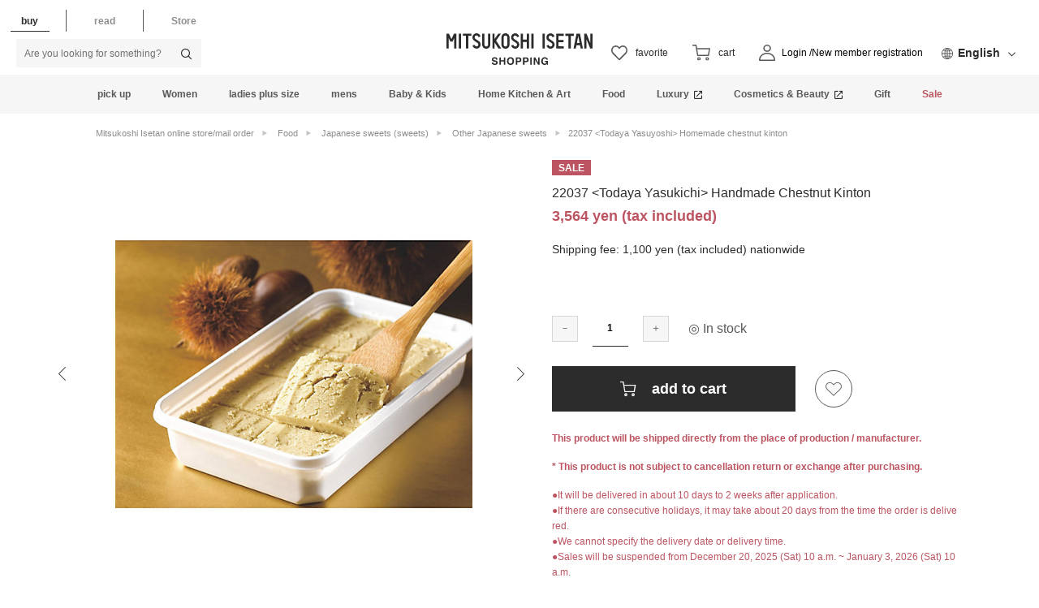

--- FILE ---
content_type: text/html;charset=UTF-8
request_url: https://www.mistore.jp/shopping/product/900000000000000002472280.html
body_size: 31248
content:
<!doctype html>
<!--[if lt IE 7]> <html class="ie6 oldie" lang="en"> <![endif]-->
<!--[if IE 7]> <html class="ie7 oldie" lang="en"> <![endif]-->
<!--[if IE 8]> <html class="ie8 oldie" lang="en"> <![endif]-->
<!--[if gt IE 8]><!--> <html lang="ja"> <!--<![endif]-->
<head>






















































































































<meta charset=UTF-8>

<meta http-equiv="x-ua-compatible" content="ie=edge">

<meta name="viewport" content="width=device-width, initial-scale=1">
<script type="text/javascript">
WebFontConfig = {
google: { families: [ 'Lato:100,300,700,100italic,300italic:latin', 'Crete+Round:400,400italic:latin' ] }
};
(function() {
var wf = document.createElement('script');
wf.src = ('https:' == document.location.protocol ? 'https' : 'http') +
'://ajax.googleapis.com/ajax/libs/webfont/1/webfont.js';
wf.type = 'text/javascript';
wf.async = 'true';
var s = document.getElementsByTagName('script')[0];
s.parentNode.insertBefore(wf, s);
})();
</script>

<title>

２２０３７　＜戸田屋安吉＞お手づくり栗きんとん | 三越伊勢丹オンラインストア・通販【公式】

</title>



<link href="https://www.mistore.jp/on/demandware.static/-/Sites-seamless-Library/ja_JP/dw797e96f8/images/favicon.ico" rel="shortcut icon" />
<link href="https://www.mistore.jp/on/demandware.static/-/Sites-seamless-Library/ja_JP/dw56114fea/images/apple-touch-icon.png" rel="apple-touch-icon" />
<meta name="msapplication-config" content="https://www.mistore.jp/on/demandware.static/-/Sites-seamless-Library/ja_JP/v1768570737934/browserconfig.xml">

<script src="//j.wovn.io/1" data-wovnio="key=jMvZV9" async></script>




<meta name="description" content="２２０３７　＜戸田屋安吉＞お手づくり栗きんとん のページです。三越伊勢丹の公式通販サイトでは、百貨店ならではの人気アイテムや限定品を取り扱っています。一部送料無料。"/>
<meta name="keywords" content=""/>







<link href="/on/demandware.static/Sites-seamless-Site/-/ja_JP/v1768570737934/lib/jquery/ui/jquery-ui.min.css" type="text/css" rel="stylesheet" />
<link href="//maxcdn.bootstrapcdn.com/font-awesome/4.3.0/css/font-awesome.min.css" rel="stylesheet">
<!--[if lt IE 9]>
<script src="/on/demandware.static/Sites-seamless-Site/-/ja_JP/v1768570737934/js/lib/html5.js"></script>
<![endif]-->

<script type="text/javascript">//<!--
/* <![CDATA[ (head-active_data.js) */
var dw = (window.dw || {});
dw.ac = {
    _analytics: null,
    _events: [],
    _category: "",
    _searchData: "",
    _anact: "",
    _anact_nohit_tag: "",
    _analytics_enabled: "true",
    _timeZone: "Asia/Tokyo",
    _capture: function(configs) {
        if (Object.prototype.toString.call(configs) === "[object Array]") {
            configs.forEach(captureObject);
            return;
        }
        dw.ac._events.push(configs);
    },
	capture: function() { 
		dw.ac._capture(arguments);
		// send to CQ as well:
		if (window.CQuotient) {
			window.CQuotient.trackEventsFromAC(arguments);
		}
	},
    EV_PRD_SEARCHHIT: "searchhit",
    EV_PRD_DETAIL: "detail",
    EV_PRD_RECOMMENDATION: "recommendation",
    EV_PRD_SETPRODUCT: "setproduct",
    applyContext: function(context) {
        if (typeof context === "object" && context.hasOwnProperty("category")) {
        	dw.ac._category = context.category;
        }
        if (typeof context === "object" && context.hasOwnProperty("searchData")) {
        	dw.ac._searchData = context.searchData;
        }
    },
    setDWAnalytics: function(analytics) {
        dw.ac._analytics = analytics;
    },
    eventsIsEmpty: function() {
        return 0 == dw.ac._events.length;
    }
};
/* ]]> */
// -->
</script>
<script type="text/javascript">//<!--
/* <![CDATA[ (head-cquotient.js) */
var CQuotient = window.CQuotient = {};
CQuotient.clientId = 'bdcj-seamless';
CQuotient.realm = 'BDCJ';
CQuotient.siteId = 'seamless';
CQuotient.instanceType = 'prd';
CQuotient.locale = 'ja_JP';
CQuotient.fbPixelId = '__UNKNOWN__';
CQuotient.activities = [];
CQuotient.cqcid='';
CQuotient.cquid='';
CQuotient.cqeid='';
CQuotient.cqlid='';
CQuotient.apiHost='api.cquotient.com';
/* Turn this on to test against Staging Einstein */
/* CQuotient.useTest= true; */
CQuotient.useTest = ('true' === 'false');
CQuotient.initFromCookies = function () {
	var ca = document.cookie.split(';');
	for(var i=0;i < ca.length;i++) {
	  var c = ca[i];
	  while (c.charAt(0)==' ') c = c.substring(1,c.length);
	  if (c.indexOf('cqcid=') == 0) {
		CQuotient.cqcid=c.substring('cqcid='.length,c.length);
	  } else if (c.indexOf('cquid=') == 0) {
		  var value = c.substring('cquid='.length,c.length);
		  if (value) {
		  	var split_value = value.split("|", 3);
		  	if (split_value.length > 0) {
			  CQuotient.cquid=split_value[0];
		  	}
		  	if (split_value.length > 1) {
			  CQuotient.cqeid=split_value[1];
		  	}
		  	if (split_value.length > 2) {
			  CQuotient.cqlid=split_value[2];
		  	}
		  }
	  }
	}
}
CQuotient.getCQCookieId = function () {
	if(window.CQuotient.cqcid == '')
		window.CQuotient.initFromCookies();
	return window.CQuotient.cqcid;
};
CQuotient.getCQUserId = function () {
	if(window.CQuotient.cquid == '')
		window.CQuotient.initFromCookies();
	return window.CQuotient.cquid;
};
CQuotient.getCQHashedEmail = function () {
	if(window.CQuotient.cqeid == '')
		window.CQuotient.initFromCookies();
	return window.CQuotient.cqeid;
};
CQuotient.getCQHashedLogin = function () {
	if(window.CQuotient.cqlid == '')
		window.CQuotient.initFromCookies();
	return window.CQuotient.cqlid;
};
CQuotient.trackEventsFromAC = function (/* Object or Array */ events) {
try {
	if (Object.prototype.toString.call(events) === "[object Array]") {
		events.forEach(_trackASingleCQEvent);
	} else {
		CQuotient._trackASingleCQEvent(events);
	}
} catch(err) {}
};
CQuotient._trackASingleCQEvent = function ( /* Object */ event) {
	if (event && event.id) {
		if (event.type === dw.ac.EV_PRD_DETAIL) {
			CQuotient.trackViewProduct( {id:'', alt_id: event.id, type: 'raw_sku'} );
		} // not handling the other dw.ac.* events currently
	}
};
CQuotient.trackViewProduct = function(/* Object */ cqParamData){
	var cq_params = {};
	cq_params.cookieId = CQuotient.getCQCookieId();
	cq_params.userId = CQuotient.getCQUserId();
	cq_params.emailId = CQuotient.getCQHashedEmail();
	cq_params.loginId = CQuotient.getCQHashedLogin();
	cq_params.product = cqParamData.product;
	cq_params.realm = cqParamData.realm;
	cq_params.siteId = cqParamData.siteId;
	cq_params.instanceType = cqParamData.instanceType;
	cq_params.locale = CQuotient.locale;
	
	if(CQuotient.sendActivity) {
		CQuotient.sendActivity(CQuotient.clientId, 'viewProduct', cq_params);
	} else {
		CQuotient.activities.push({activityType: 'viewProduct', parameters: cq_params});
	}
};
/* ]]> */
// -->
</script>


<!-- UI -->
<link rel="stylesheet" href="/on/demandware.static/-/Sites-seamless-Library/ja_JP/v1768570737934/css/style.css" />


<link rel="stylesheet" href="/on/demandware.static/-/Sites-seamless-Library/ja_JP/v1768570737934/css/contents.css" />

<!--[if lte IE 8]>
<script src="//cdnjs.cloudflare.com/ajax/libs/respond.js/1.4.2/respond.js" type="text/javascript"></script>
<script src="https://cdn.rawgit.com/chuckcarpenter/REM-unit-polyfill/master/js/rem.min.js" type="text/javascript"></script>
<![endif]-->









<script type="text/javascript">
if (window.jQuery) {
jQuery(document).ready(function(){
if(screen.width < 768){
jQuery('#footer').append('<a href="/shopping/home" class="full-site-link">View Full Site</a>');
jQuery('.full-site-link')
.attr('href', '/on/demandware.store/Sites-seamless-Site/ja_JP/Home-FullSite')
.click(function(e) {
e.preventDefault();
jQuery.ajax({
url: '/on/demandware.store/Sites-seamless-Site/ja_JP/Home-FullSite',
success: function(){
window.location.reload();
}
});
}
);
}
});
}
</script>





<meta property="og:locale" content="ja_JP">
<meta property="og:type" content="article">
<meta property="og:site_name" content="三越伊勢丹オンラインストア">
<meta property="og:title" content="２２０３７　＜戸田屋安吉＞お手づくり栗きんとん | フード・食品 | 三越伊勢丹オンラインストア・通販【公式】">
<meta property="og:url" content="https://www.mistore.jp/shopping/product/900000000000000002472280.html">
<meta property="og:description" content="２２０３７　＜戸田屋安吉＞お手づくり栗きんとん のページです。三越伊勢丹の公式通販サイトでは、百貨店ならではの人気アイテムや限定品を取り扱っています。一部送料無料。">
<meta property="og:image" content="https://isetan.scene7.com/is/image/Isetan/0410163022663an_1">
<meta property="twitter:title" content="２２０３７　＜戸田屋安吉＞お手づくり栗きんとん | フード・食品 | 三越伊勢丹オンラインストア・通販【公式】">
<meta property="twitter:description" content="２２０３７　＜戸田屋安吉＞お手づくり栗きんとん のページです。三越伊勢丹の公式通販サイトでは、百貨店ならではの人気アイテムや限定品を取り扱っています。一部送料無料。">
<meta property="twitter:url" content="https://www.mistore.jp/shopping/product/900000000000000002472280.html">
<meta property="twitter:image" content="https://isetan.scene7.com/is/image/Isetan/0410163022663an_1">
<meta property="twitter:card" content="summary_large_image">


<meta name="referrer" content="unsafe-url" />





<link rel="canonical" href="https://www.mistore.jp/shopping/product/900000000000000002472280.html"/>
<script type="text/javascript" src="//r.snva.jp/javascripts/reco/2.3/sna.js?k=Iwml7EXqCWml4"></script>
<link rel="stylesheet" type="text/css" href="//review.mistore.jp/_var/css/rt-style-client.css" />
</head>

<body>


<div class="page-wrapper">



<header class="header">


<div class="global-header">
<div class="content-inner header-multilingual">
<div class="directory-area">
<ul class="directory-list">


<li class="directory-list-item is-current" data-value="online"><span>買う</span></li>
<li class="directory-list-item" data-value="feature"><a href="/shopping/feature" class="gaevent___s_gnavi___click___s_media_top">読む</a></li>

<li class="directory-list-item" data-value="shop"><a href="https://www.mistore.jp/store/index.html" class="gaevent___s_gnavi___click___s_store_top">店舗</a></li>
</ul>
</div>
<div class="sp-btns-area magazine-btns-area">
<div class="sp-menu-btn js-menu-open-btn" role="button" tabindex="0"><span class="menu-bar"></span><span class="menu-bar"></span><span class="menu-bar"></span></div>

<div class="sp-search-btn" role="button" tabindex="0"><img src="https://seamless.mistore.jp/on/demandware.static/-/Sites-seamless-Library/ja_JP/dw3f1ebf3b/images/ico_search_header.svg" alt="検索"/></div>
</div>



<form role="search" action="/shopping/search-word" method="get" name="simpleSearch">
<fieldset>
<div class="search-box">

<input class="search-input" id="q" type="text" name="q" placeholder="何かお探しですか？" autocomplete="off" >

<button class="search-btn" id="btn_search"><i class="icon-search"></i></button>
</div>
</fieldset>
</form>



<div class="header-logo">


<a href="/shopping/home">
<img src="https://seamless.mistore.jp/on/demandware.static/-/Sites-seamless-Library/ja_JP/dw6afc32c3/images/header_logo.svg" alt="MITSUKOSHI ISETAN">
<img src="https://seamless.mistore.jp/on/demandware.static/-/Sites-seamless-Library/ja_JP/dwa56de9ea/images/logo_pc_shopping.svg" alt="shopping">
</a>


</div>

<div class="header-btns-area header-multilingual-btns-area">

<div class="header-btn-favorite only-pc">

<a href="/shopping/favorite-item">
<div class="btn-icon">
<span class="icon-heart">
<img src="https://seamless.mistore.jp/on/demandware.static/-/Sites-seamless-Library/ja_JP/dwe5823906/images/ico_heart_header.svg" alt="アイコン：ハート">
</span>
</div>
<span class="btn-txt">お気に入り</span>
</a>
</div>

























































































































<!-- Report any requested source code -->

<!-- Report the active source code -->




<div class="header-btn-cart is-add">
<a class="js-cart-btn" href="/shopping/memberservice?nextUrl=https%3A%2F%2Fwww.mistore.jp%2Fcart%2Fmionlinestore%2Fdept%2Fgp_cart%3FtokenId">
<div class="btn-icon">
<span class="icon-cart">
<img src="https://seamless.mistore.jp/on/demandware.static/-/Sites-seamless-Library/ja_JP/dw046dab3b/images/ico_cart_header.svg" alt="アイコン：カート">
</span>
<span class="badge is-hide">0</span>
</div>
<span class="btn-txt">カート</span>
</a>
<div class="minicart-wrap js-minicart is-empty" data-getminicart="true">
<div class="modal-main">
<div class="modal-inner">
<div class="modal-header-area">
<p class="modal-title">ショッピングカート</p>
</div>
<div class="modal-content">
<div class="modal-content-inner">
<div class="cart-list-wrap">
<ul class="cart-list">

</ul>
</div>
</div>
</div>
<div class="modal-bottom cart-buy-box-modal-content">
<div class="modal-content">
<div class="modal-content-inner">

</div>
</div>
<div class="subtotal-text">ご注文商品小計 :0円</div>

<div class="freeshipping-text is-hide"></div>

<div class="cart-btn-wrap"><a class="cart-btn js-cart-btn" href="/shopping/memberservice?nextUrl=https%3A%2F%2Fwww.mistore.jp%2Fcart%2Fmionlinestore%2Fdept%2Fgp_cart%3FtokenId">カートを見る</a></div>
</div>
<div class="modal-empty">
<div class="empty-icon"><i class="icon-cart"></i></div>
<div class="empty-text">ショッピングカートに<br>商品が入っていません </div>
</div>
</div>
</div>
<div class="modal-overlay js-modal-overlay"></div>
</div>
</div>


<div class="header-btn-magazine"><a href="/shopping/favorite-item">
<div class="btn-icon">
<span class="icon-magazine">
<img src="https://seamless.mistore.jp/on/demandware.static/-/Sites-seamless-Library/ja_JP/dw7870ed3f/images/icon_sp_magazine.svg" alt="アイコン：本">
<span class="btn-txt">読む</span>
</span>
</div>
</a></div>


<div class="header-btn-login">


<form action="/shopping/login" method="get" class="clearfix" id="dwfrm_oauthlogin">
<fieldset>
<div class="btn-icon">
<img class="icon-human" src="https://seamless.mistore.jp/on/demandware.static/-/Sites-seamless-Library/ja_JP/dwda71e35d/images/icon_pc_mypage_shopping.svg" alt="アイコン：人">
</div>
<button class="btn-txt" type="submit" name="dwfrm_oauthlogin_login" value="ログイン/新規会員登録">ログイン/<br>新規会員登録</button>
<input type="hidden" name="original" value="https://www.mistore.jp/on/demandware.store/Sites-seamless-Site/ja_JP/Product-Show?pid=900000000000000002472280">
</fieldset>
</form>

</div>
</div>












<div class="content-asset"><!-- dwMarker="content" dwContentID="94f5cb8304ef2502eb8d8c4f2e" -->
<!-- pc translation -->
<div class="multilingual-area">
  <div class="multilingual-area-inner accordion-block">
<div class="accordion-block-title multilingual-text js-multilingual-text">日本語</div>
    <div class="accordion-block-inner">
      <div class="wovn-languages"></div>
    </div>
  </div>
</div>
</div> <!-- End content-asset -->





</div>
</div>













<div class="content-asset"><!-- dwMarker="content" dwContentID="38b22f83a1327dd23645e52a7a" -->
<nav class="gnav-area">
  <div class="content-inner">
    <ul class="gnav-list" itemscope itemtype="http://schema.org/SiteNavigationElement">
      <li class="gnav-item" itemprop="name"><a href="#" itemprop="url">ピックアップ</a>
        <div class="gnav-wrapper">
          <div class="gnav-content">
            <div class="gnav-inner">
              <div class="gnav-content-category">
                <div class="gnav-category-inner">
                  <div class="gnav-category-head">特集</div>
                  <ul class="gnav-category-list">
                    <li class="gnav-category-item"><a href="https://www.mistore.jp/shopping/feature/shops_f3/misale_sp/misale_sp_thum.html" class="gaevent___gnavi_pickup___click___feature01">冬のクリアランスセール</a></li>
                    <li class="gnav-category-item"><a href="https://www.mistore.jp/shopping/feature/shops_f3/valentine_sp/valentine_sp_thum.html" class="gaevent___gnavi_pickup___click___feature02">バレンタイン 2026</a></li>
                    <li class="gnav-category-item"><a href="https://www.mistore.jp/shopping/feature/foods_f3/salon_du_chocolat_f_7/salon_du_chocolat_f_7_thum.html" class="gaevent___gnavi_pickup___click___feature03">サロン・デュ・ショコラ 2026</a></li>
                    <li class="gnav-category-item"><a href="https://www.mistore.jp/shopping/feature/foods_f3/liquor_f/liquor_f_thum.html" class="gaevent___gnavi_pickup___click___feature04">リカーセレクション</a></li>
                    <li class="gnav-category-item"><a href="https://www.mistore.jp/shopping/snap" class="gaevent___gnavi_pickup___click___feature05">スナップ</a></li>
                    <li class="gnav-category-item"><a href="https://www.mistore.jp/shopping/feature/foods_f3/order_gourmet_f.html" class="gaevent___gnavi_pickup___click___feature06">全国お取り寄せグルメ</a></li>
                    <li class="gnav-category-item"><a href="https://www.mistore.jp/shopping/feature/men_f3/travel_m/travel_m_thum.html" class="gaevent___gnavi_pickup___click___feature07">トラベル</a></li>
                  </ul>
                </div>

                <div class="gnav-category-inner">
                  <div class="gnav-category-head">カテゴリー</div>
                  <ul class="gnav-category-list">
                    <li class="gnav-category-item"><a href="https://www.mistore.jp/shopping/feature/foods_f3/liquor_f.html" class="gaevent___gnavi_pickup___click___category01">ワイン</a></li>
                    <li class="gnav-category-item"><a href="https://www.mistore.jp/shopping/productlist?cgid=28_070100" class="gaevent___gnavi_pickup___click___category02">洋菓子(スイーツ)</a></li>
                    <li class="gnav-category-item"><a href="https://www.mistore.jp/shopping/feature/women_f3/accehub_w/accehub_w_thum.html" class="gaevent___gnavi_pickup___click___category03">ジュエリー＆アクセサリー</a></li>
                    <li class="gnav-category-item"><a href="https://www.mistore.jp/shopping/feature/women_f3/womensize_w/womensize_w_thum.html" class="gaevent___gnavi_pickup___click___category04">大きいサイズの婦人服</a></li>
                    <li class="gnav-category-item"><a href="https://www.mistore.jp/shopping/feature/baby_kids_f3/randoseru_bk/randoseru_bk_thum.html" class="gaevent___gnavi_pickup___click___category05">ランドセル</a></li>
                    <li class="gnav-category-item"><a href="https://www.mistore.jp/shopping/productlist?cgid=28_060701" class="gaevent___gnavi_pickup___click___category06">チェア</a></li>
                    <li class="gnav-category-item"><a href="https://www.mistore.jp/shopping/productlist?cgid=28_062000" class="gaevent___gnavi_pickup___click___category07">照明</a></li>
                  </ul>
                </div>

                <div class="gnav-category-inner">
                  <div class="gnav-category-head">ブランド</div >
                  <ul class="gnav-category-list">
                    <li class="gnav-category-item"><a href="https://www.mistore.jp/shopping/brand/foods_b/001596.html" class="gaevent___gnavi_pickup___click___brand01">ホレンディッシェ・カカオシュトゥーベ(スイーツ)</a></li>
                    <li class="gnav-category-item"><a href="https://www.mistore.jp/shopping/brand/foods_b/011012.html" class="gaevent___gnavi_pickup___click___brand02">ポモロジー(スイーツ)</a></li>
                    <li class="gnav-category-item"><a href="https://www.mistore.jp/shopping/brand/women_b/012249.html" class="gaevent___gnavi_pickup___click___brand03">マメ クロゴウチ(レディース)</a></li>
                    <li class="gnav-category-item"><a href="https://www.mistore.jp/shopping/brand/women_b/012269.html" class="gaevent___gnavi_pickup___click___brand04">ハイク(レディース)</a></li>
                    <li class="gnav-category-item"><a href="https://www.mistore.jp/shopping/brand/men_b/004876.html" class="gaevent___gnavi_pickup___click___brand05">ポロ ラルフ ローレン(メンズ)</a></li>
                    <li class="gnav-category-item"><a href="https://www.mistore.jp/shopping/feature/brand_hub/tomorrowland_b_hub.html" class="gaevent___gnavi_pickup___click___brand06">トゥモローランド(レディース/メンズ)</a></li>
                    <li class="gnav-category-item"><a href="https://www.mistore.jp/shopping/brand/living_art_b/005017.html" class="gaevent___gnavi_pickup___click___brand07">バカラ(洋食器)</a></li>
                    <li class="gnav-category-item"><a href="https://www.mistore.jp/shopping/feature/living_art_f3/conranshop_l/conranshop_l_thum.html" class="gaevent___gnavi_pickup___click___brand08">ザ・コンランショップ(ホーム)</a></li>
                  </ul>
                </div>
              </div>

              <div class="gnav-content-item">
                <div class="gnav-content-banner"><a href="https://www.mistore.jp/shopping/feature/shops_f3/misale_sp/misale_sp_thum.html" class="gaevent___gnavi_pickup___click___bnr01"><img src="https://www.mistore.jp/on/demandware.static/-/Sites-seamless-Library/ja_JP/dw1d60d98e/content/images/gnav/bnr/260101/pickup.jpg" alt="三越伊勢丹オンラインストア 冬のクリアランスセール">三越伊勢丹オンラインストア 冬のクリアランスセール</a></div>
              </div>
            </div>
          </div>
        </div>
      </li>
      <li class="gnav-item" itemprop="name"><a href="https://www.mistore.jp/shopping/women" itemprop="url">レディース</a>
        <div class="gnav-wrapper">
          <div class="gnav-content">
            <div class="gnav-inner">
              <div class="gnav-content-category">
                <div class="gnav-category-inner">
                  <div class="gnav-category-head">ウェア</div>
                  <ul class="gnav-category-list">
                    <li class="gnav-category-item"><a href="https://www.mistore.jp/shopping/productlist?cgid=28_010100">トップス</a></li>
                    <li class="gnav-category-item"><a href="https://www.mistore.jp/shopping/productlist?cgid=28_013100">ジャケット</a></li>
                    <li class="gnav-category-item"><a href="https://www.mistore.jp/shopping/productlist?cgid=28_010200">コート・アウター</a></li>
                    <li class="gnav-category-item"><a href="https://www.mistore.jp/shopping/productlist?cgid=28_010300">パンツ</a></li>
                    <li class="gnav-category-item"><a href="https://www.mistore.jp/shopping/productlist?cgid=28_010400">スカート</a></li>
                    <li class="gnav-category-item"><a href="https://www.mistore.jp/shopping/productlist?cgid=28_010500">ワンピース</a></li>
                    <li class="gnav-category-item"><a href="https://www.mistore.jp/shopping/productlist?cgid=28_010600">スーツ </a></li>
                    <li class="gnav-category-item"><a href="https://www.mistore.jp/shopping/productlist?cgid=28_010700">下着・パジャマ・ルームウェア</a></li>
                    <li class="gnav-category-item"><a href="https://www.mistore.jp/shopping/productlist?cgid=28_010800">パーティードレス・アクセサリー</a></li>
                    <li class="gnav-category-item"><a href="https://www.mistore.jp/shopping/productlist?cgid=28_010900">ブラックフォーマル（喪服・礼服）</a></li>
                    <li class="gnav-category-item"><a href="https://www.mistore.jp/shopping/productlist?cgid=28_011000">スポーツ・ゴルフ・水着</a></li>
                    <li class="gnav-category-item"><a href="https://www.mistore.jp/shopping/productlist?cgid=28_011100">きもの・ゆかた・和雑貨</a></li>
                  </ul>
                </div>
                <div class="gnav-category-inner">
                  <div class="gnav-category-head">小さいサイズ</div>
                  <ul class="gnav-category-list">
                    <li class="gnav-category-item"><a href="https://www.mistore.jp/shopping/productlist?cgid=28_011200">小さいサイズ 3号～7号／<br>XXS～S</a></li>
                  </ul>
                  <div class="gnav-category-head">バッグ・シューズ</div>
                  <ul class="gnav-category-list">
                    <li class="gnav-category-item"><a href="https://www.mistore.jp/shopping/productlist?cgid=28_011500">バッグ</a></li>
                    <li class="gnav-category-item"><a href="https://www.mistore.jp/shopping/productlist?cgid=28_012900">トラベル &amp; ラゲッジ</a></li>
                    <li class="gnav-category-item"><a href="https://www.mistore.jp/shopping/productlist?cgid=28_011600">シューズ</a></li>
                  </ul>
                </div>
                <div class="gnav-category-inner">
                  <div class="gnav-category-head">雑貨</div>
                  <ul class="gnav-category-list">
                    <li class="gnav-category-item"><a href="https://www.mistore.jp/shopping/productlist?cgid=28_011700">アクセサリー &amp; ジュエリー</a></li>
                    <li class="gnav-category-item"><a href="https://www.mistore.jp/shopping/productlist?cgid=28_011800">ヘアアクセサリー</a></li>
                    <li class="gnav-category-item"><a href="https://www.mistore.jp/shopping/productlist?cgid=28_011900">時計</a></li>
                    <li class="gnav-category-item"><a href="https://www.mistore.jp/shopping/productlist?cgid=28_012000">財布・小物・ベルト</a></li>
                    <li class="gnav-category-item"><a href="https://www.mistore.jp/shopping/productlist?cgid=28_012100">スカーフ・ストール・マフラー</a></li>
                    <li class="gnav-category-item"><a href="https://www.mistore.jp/shopping/productlist?cgid=28_012200">帽子</a></li>
                    <li class="gnav-category-item"><a href="https://www.mistore.jp/shopping/productlist?cgid=28_012300">手袋</a></li>
                    <li class="gnav-category-item"><a href="https://www.mistore.jp/shopping/productlist?cgid=28_012400">メガネ・サングラス</a></li>
                    <li class="gnav-category-item"><a href="https://www.mistore.jp/shopping/productlist?cgid=28_012500">ハンカチ・タオル</a></li>
                    <li class="gnav-category-item"><a href="https://www.mistore.jp/shopping/productlist?cgid=28_012600">靴下・ストッキング・タイツ</a></li>
                    <li class="gnav-category-item"><a href="https://www.mistore.jp/shopping/productlist?cgid=28_012700">傘・レイングッズ</a></li>
                    <li class="gnav-category-item"><a href="https://www.mistore.jp/shopping/productlist?cgid=28_012800">ポーチ</a></li>
                    <li class="gnav-category-item"><a href="https://www.mistore.jp/shopping/productlist?cgid=28_013000">雑貨・ホビー・インテリア・アート</a></li>
                  </ul>
                </div>
              </div>
              <div class="gnav-content-item">
                <ul class="gnav-menu-list">
                  <li class="gnav-menu-item"><a href="https://www.mistore.jp/shopping/ranking?cgid=28_010000">ランキング</a></li>
                  <li class="gnav-menu-item"><a href="https://www.mistore.jp/shopping/productlist?cgid=28_010000&amp;other=ref_sale_flg&amp;stock=instock">セール</a></li>
                  <li class="gnav-menu-item"><a href="https://www.mistore.jp/shopping/search-brand?cgid=28_010000">ブランド一覧</a></li>
                  <li class="gnav-menu-item"><a href="https://www.mistore.jp/shopping/snaplist?coordinate_genre=2">スナップ</a></li>
                </ul>
                <div class="gnav-content-banner"><a href="https://www.mistore.jp/shopping/feature/women_f3/womensgift_w/womensgift_w_thum.html" class="gaevent___gnavi_bnr___click___women_bnr01"><img src="https://www.mistore.jp/on/demandware.static/-/Sites-seamless-Library/ja_JP/dw6fbd646b/content/images/gnav/bnr/250305/women.jpg" alt="女性に贈るセンスのいいプレゼント・ギフト特集">女性に贈るセンスのいいプレゼント・ギフト特集</a></div>
              </div>
            </div>
          </div>
        </div>
      </li>

      <li class="gnav-item" itemprop="name"><a href="https://www.mistore.jp/shopping/feature/women_f3/womensize_w/womensize_w_thum.html" itemprop="url">レディース大きいサイズ</a>
        <div class="gnav-wrapper">
          <div class="gnav-content">
            <div class="gnav-inner">
              <div class="gnav-content-category">
                <div class="gnav-category-inner">
                  <div class="gnav-category-head">大きいサイズ</div>
                  <ul class="gnav-category-list">
                    <li class="gnav-category-item"><a href="https://www.mistore.jp/shopping/productlist?cgid=28_011300">大きいサイズ 13号～25号／<br>2L～8L</a></li>
                  </ul>
                  </div>
                <div class="gnav-category-inner">
                  <div class="gnav-category-head">トップス</div>
                  <ul class="gnav-category-list">
                    <li class="gnav-category-item"><a href="https://www.mistore.jp/shopping/productlist?cgid=28_011301">セーター</a></li>
                    <li class="gnav-category-item"><a href="https://www.mistore.jp/shopping/productlist?cgid=28_011302">カーディガン</a></li>
                    <li class="gnav-category-item"><a href="https://www.mistore.jp/shopping/productlist?cgid=28_011303">シャツ・ブラウス</a></li>
                    <li class="gnav-category-item"><a href="https://www.mistore.jp/shopping/productlist?cgid=28_011304">Tシャツ・カットソー</a></li>
                  </ul>
                  <div class="gnav-category-head">ジャケット・コート</div>
                  <ul class="gnav-category-list">
                    <li class="gnav-category-item"><a href="https://www.mistore.jp/shopping/productlist?cgid=28_011305">ジャケット</a></li>
                    <li class="gnav-category-item"><a href="https://www.mistore.jp/shopping/productlist?cgid=28_011306">ブルゾン</a></li>
                    <li class="gnav-category-item"><a href="https://www.mistore.jp/shopping/productlist?cgid=28_011307">コート</a></li>
                    <li class="gnav-category-item"><a href="https://www.mistore.jp/shopping/productlist?cgid=28_011308">ダウン</a></li>
                    <li class="gnav-category-item"><a href="https://www.mistore.jp/shopping/productlist?cgid=28_011309">レザー・ファー</a></li>
                  </ul>
                </div>

                <div class="gnav-category-inner">
                  <div class="gnav-category-head">ボトムス</div>
                  <ul class="gnav-category-list">
                    <li class="gnav-category-item"><a href="https://www.mistore.jp/shopping/productlist?cgid=28_011310">パンツ</a></li>
                    <li class="gnav-category-item"><a href="https://www.mistore.jp/shopping/productlist?cgid=28_011311">デニムパンツ</a></li>
                    <li class="gnav-category-item"><a href="https://www.mistore.jp/shopping/productlist?cgid=28_011312">スカート</a></li>
                  </ul>
                  <div class="gnav-category-head">その他</div>
                  <ul class="gnav-category-list">
                    <li class="gnav-category-item"><a href="https://www.mistore.jp/shopping/productlist?cgid=28_011313">ワンピース</a></li>
                    <li class="gnav-category-item"><a href="https://www.mistore.jp/shopping/productlist?cgid=28_011314">フォーマルドレス</a></li>
                    <li class="gnav-category-item"><a href="https://www.mistore.jp/shopping/productlist?cgid=28_011315">スーツ</a></li>
                    <li class="gnav-category-item"><a href="https://www.mistore.jp/shopping/productlist?cgid=28_011316">ルームウェア</a></li>
                    <li class="gnav-category-item"><a href="https://www.mistore.jp/shopping/productlist?cgid=28_011317">肌着</a></li>
                    <li class="gnav-category-item"><a href="https://www.mistore.jp/shopping/productlist?cgid=28_011318">その他大きいサイズの婦人服</a></li>
                    <li class="gnav-category-item"><a href="https://www.mistore.jp/shopping/productlist?cgid=28_011319">靴</a></li>
                  </ul>
                </div>

                </div>

              <div class="gnav-content-item">
                <ul class="gnav-menu-list">
                  <li class="gnav-menu-item"><a href="https://www.mistore.jp/shopping/productlist?cgid=28_011300&amp;other=ref_sale_flg&amp;stock=instock">セール</a></li>
                  <li class="gnav-menu-item"><a href="https://www.mistore.jp/shopping/snaplist?coordinate_genre=2&coordinate_shop_id=15">スナップ</a></li>
                </ul>

                <div class="gnav-content-banner"><a href="https://www.mistore.jp/shopping/feature/women_f3/womensize_w/womensize_w_thum.html" class="gaevent___gnavi_bnr___click___women_bnr01"><img src="https://www.mistore.jp/on/demandware.static/-/Sites-seamless-Library/ja_JP/dwffe59481/content/images/gnav/bnr/251028/womensize.jpg" alt="大きいサイズの婦人服">大きいサイズの婦人服</a></div>
              </div>
            </div>
          </div>
        </div>
      </li>

      <li class="gnav-item" itemprop="name"><a href="https://www.mistore.jp/shopping/men" itemprop="url">メンズ</a>
        <div class="gnav-wrapper">
          <div class="gnav-content">
            <div class="gnav-inner">
              <div class="gnav-content-category">
                <div class="gnav-category-inner">
                  <div class="gnav-category-head">ウェア</div>
                  <ul class="gnav-category-list">
                    <li class="gnav-category-item"><a href="https://www.mistore.jp/shopping/productlist?cgid=28_020100">トップス</a></li>
                    <li class="gnav-category-item"><a href="https://www.mistore.jp/shopping/productlist?cgid=28_020200">ワイシャツ・カジュアルシャツ</a></li>
                    <li class="gnav-category-item"><a href="https://www.mistore.jp/shopping/productlist?cgid=28_020300">ジャケット・アウター</a></li>
                    <li class="gnav-category-item"><a href="https://www.mistore.jp/shopping/productlist?cgid=28_020400">パンツ</a></li>
                    <li class="gnav-category-item"><a href="https://www.mistore.jp/shopping/productlist?cgid=28_020500">スーツ</a></li>
                    <li class="gnav-category-item"><a href="https://www.mistore.jp/shopping/productlist?cgid=28_020600">下着・インナー・マスク</a></li>
                    <li class="gnav-category-item"><a href="https://www.mistore.jp/shopping/productlist?cgid=28_022000">靴下</a></li>
                    <li class="gnav-category-item"><a href="https://www.mistore.jp/shopping/productlist?cgid=28_020700">パジャマ・ルームウェア</a></li>
                    <li class="gnav-category-item"><a href="https://www.mistore.jp/shopping/productlist?cgid=28_020800">スポーツ・ゴルフ・水着</a></li>
                    <li class="gnav-category-item"><a href="https://www.mistore.jp/shopping/productlist?cgid=28_020900">きもの・ゆかた・和雑貨</a></li>
                  </ul>
                </div>
                <div class="gnav-category-inner">
                  <div class="gnav-category-head">バッグ・シューズ</div>
                  <ul class="gnav-category-list">
                    <li class="gnav-category-item"><a href="https://www.mistore.jp/shopping/productlist?cgid=28_021000">バッグ・スーツケース</a></li>
                    <li class="gnav-category-item"><a href="https://www.mistore.jp/shopping/productlist?cgid=28_021100">シューズ</a></li>
                  </ul>
                  <div class="gnav-category-head">雑貨</div>
                  <ul class="gnav-category-list">
                    <li class="gnav-category-item"><a href="https://www.mistore.jp/shopping/productlist?cgid=28_021200">財布・小物・ベルト</a></li>
                    <li class="gnav-category-item"><a href="https://www.mistore.jp/shopping/productlist?cgid=28_021300">ネクタイ・ポケットチーフ</a></li>
                    <li class="gnav-category-item"><a href="https://www.mistore.jp/shopping/productlist?cgid=28_021400">マフラー・手袋・帽子</a></li>
                    <li class="gnav-category-item"><a href="https://www.mistore.jp/shopping/productlist?cgid=28_021500">ハンカチ・サングラス・メガネ・傘・シーズン雑貨</a></li>
                    <li class="gnav-category-item"><a href="https://www.mistore.jp/shopping/productlist?cgid=28_021600">ネクタイピン・カフス・時計・アクセサリー</a></li>
                    <li class="gnav-category-item"><a href="https://www.mistore.jp/shopping/productlist?cgid=28_021700">ステーショナリー・スマホアクセサリー・インテリア雑貨・その他</a></li>
                  </ul>
                </div>
                <div class="gnav-category-inner">
                  <div class="gnav-category-head">メンズコスメティクス</div>
                  <ul class="gnav-category-list">
                    <li class="gnav-category-item"><a href="https://www.mistore.jp/shopping/productlist?cgid=28_021800">メンズコスメ・フレグランス（香水）</a></li>
                  </ul>
                  <div class="gnav-category-head">スペシャルパック</div>
                  <ul class="gnav-category-list">
             <li class="gnav-category-item"><a href="https://www.mistore.jp/shopping/productlist?cgid=28_021900">スペシャルパック・福袋</a></li>
                  </ul>
                  <div class="gnav-category-head">大きいサイズ</div>
                  <ul class="gnav-category-list">
                    <li class="gnav-category-item"><a href="https://www.mistore.jp/shopping/productlist?fcd=1024001&amp;cgid=28_020000">大きいサイズ 2L～4L</a></li>
                  </ul>
                </div>
              </div>
              <div class="gnav-content-item">
                <ul class="gnav-menu-list">
                  <li class="gnav-menu-item"><a href="https://www.mistore.jp/shopping/ranking?cgid=28_020000">ランキング</a></li>
                  <li class="gnav-menu-item"><a href="https://www.mistore.jp/shopping/productlist?cgid=28_020000&amp;other=ref_sale_flg&amp;stock=instock">セール</a></li>
                  <li class="gnav-menu-item"><a href="https://www.mistore.jp/shopping/search-brand?cgid=28_020000">ブランド一覧</a></li>
                  <li class="gnav-menu-item"><a href="https://www.mistore.jp/shopping/snaplist?coordinate_genre=1">スナップ</a></li>
                </ul>
                <div class="gnav-content-banner"><a href="https://www.mistore.jp/shopping/feature/men_f3/mensgift_m/mensgift_m_thum.html" class="gaevent___gnavi_bnr___click___men_bnr01"><img src="https://www.mistore.jp/on/demandware.static/-/Sites-seamless-Library/ja_JP/dwbe680d72/content/images/gnav/bnr/251226/men.jpg" alt="男性に贈るおしゃれなプレゼント・ギフト特集">男性に贈るおしゃれなプレゼント・ギフト特集</a></div>
              </div>
            </div>
          </div>
        </div>
      </li>
      <li class="gnav-item" itemprop="name"><a href="https://www.mistore.jp/shopping/baby_kids" itemprop="url">ベビー &amp; キッズ</a>
        <div class="gnav-wrapper">
          <div class="gnav-content">
            <div class="gnav-inner">
              <div class="gnav-content-category">
                <div class="gnav-category-inner">
                  <div class="gnav-category-head">マタニティ</div>
                  <ul class="gnav-category-list">
                    <li class="gnav-category-item"><a href="https://www.mistore.jp/shopping/productlist?cgid=28_030100">マタニティウェア・授乳服</a></li>
                    <li class="gnav-category-item"><a href="https://www.mistore.jp/shopping/productlist?cgid=28_030200">インナー・ナイトウェア</a></li>
                    <li class="gnav-category-item"><a href="https://www.mistore.jp/shopping/productlist?cgid=28_030300">雑貨（母子手帳ケース・マザーズバッグなど）</a></li>
                    <li class="gnav-category-item"><a href="https://www.mistore.jp/shopping/productlist?cgid=28_030400">スキンケア・ボディケア</a></li>
                  </ul>
                  <div class="gnav-category-head">ギフト・玩具・イベント・その他</div>
                  <ul class="gnav-category-list">
                    <li class="gnav-category-item"><a href="https://www.mistore.jp/shopping/productlist?cgid=28_032200">ギフト</a></li>
                    <li class="gnav-category-item"><a href="https://www.mistore.jp/shopping/productlist?cgid=28_032300">おもちゃ・知育玩具・絵本</a></li>
                    <li class="gnav-category-item"><a href="https://www.mistore.jp/shopping/productlist?cgid=28_032400">節句人形・七五三・初着・ゆかた・呉服</a></li>
                    <!--<li class="gnav-category-item"><a href="https://www.mistore.jp/shopping/productlist?cgid=28_032500">イベント・サービス・体験</a></li>
                  </ul>-->
                </div>
                <div class="gnav-category-inner">
                  <div class="gnav-category-head">ベビー</div>
                  <ul class="gnav-category-list">
                    <li class="gnav-category-item"><a href="https://www.mistore.jp/shopping/productlist?cgid=28_030500">新生児ウェア・雑貨（おくるみ・スタイなど）</a></li>
                    <li class="gnav-category-item"><a href="https://www.mistore.jp/shopping/productlist?cgid=28_030600">ベビーウェア</a></li>
                    <li class="gnav-category-item"><a href="https://www.mistore.jp/shopping/productlist?cgid=28_030700">ベビー雑貨</a></li>
                    <li class="gnav-category-item"><a href="https://www.mistore.jp/shopping/productlist?cgid=28_032600">ベビーシューズ</a></li>
                    <li class="gnav-category-item"><a href="https://www.mistore.jp/shopping/productlist?cgid=28_030800">ベビースキンケア・ベビーコスメ</a></li>
                    <li class="gnav-category-item"><a href="https://www.mistore.jp/shopping/productlist?cgid=28_030900">ベビーカー</a></li>
                    <li class="gnav-category-item"><a href="https://www.mistore.jp/shopping/productlist?cgid=28_031000">チャイルドシート</a></li>
                    <li class="gnav-category-item"><a href="https://www.mistore.jp/shopping/productlist?cgid=28_031100">抱っこ紐</a></li>
                    <li class="gnav-category-item"><a href="https://www.mistore.jp/shopping/productlist?cgid=28_031200">ベビーチェア</a></li>
                    <li class="gnav-category-item"><a href="https://www.mistore.jp/shopping/productlist?cgid=28_031300">ベビー家具・ベビー布団</a></li>
                  </ul>
                </div>
                <div class="gnav-category-inner">
                  <div class="gnav-category-head">キッズ</div>
                  <ul class="gnav-category-list">
                    <li class="gnav-category-item"><a href="https://www.mistore.jp/shopping/productlist?cgid=28_031400">子供服（ボーイズ）</a></li>
                    <li class="gnav-category-item"><a href="https://www.mistore.jp/shopping/productlist?cgid=28_031500">子供服（ガールズ）</a></li>
                    <li class="gnav-category-item"><a href="https://www.mistore.jp/shopping/productlist?cgid=28_031600">子供雑貨（文具・傘など）</a></li>
                    <li class="gnav-category-item"><a href="https://www.mistore.jp/shopping/productlist?cgid=28_031700">キッズバッグ</a></li>
                    <li class="gnav-category-item"><a href="https://www.mistore.jp/shopping/productlist?cgid=28_031800">子供靴</a></li>
                    <li class="gnav-category-item"><a href="https://www.mistore.jp/shopping/productlist?cgid=28_031900">学習机・家具・インテリア</a></li>
                    <li class="gnav-category-item"><a href="https://www.mistore.jp/shopping/productlist?cgid=28_032000">スクールユニフォーム</a></li>
                    <li class="gnav-category-item"><a href="https://www.mistore.jp/shopping/productlist?cgid=28_032100">ランドセル</a></li>
                  </ul>
                </div>
              </div>
              <div class="gnav-content-item">
                <ul class="gnav-menu-list">
                  <li class="gnav-menu-item"><a href="https://www.mistore.jp/shopping/ranking?cgid=28_030000">ランキング</a></li>
                  <li class="gnav-menu-item"><a href="https://www.mistore.jp/shopping/productlist?cgid=28_030000&amp;other=ref_sale_flg&amp;stock=instock">セール</a></li>
                  <li class="gnav-menu-item"><a href="https://www.mistore.jp/shopping/search-brand?cgid=28_030000">ブランド一覧</a></li>
                  <li class="gnav-menu-item"><a href="https://www.mistore.jp/shopping/snaplist?coordinate_genre=3">スナップ</a></li>
                </ul>
                <div class="gnav-content-banner"><a href="https://www.mistore.jp/shopping/feature/baby_kids_f3/baby_kids_wear_bk/baby_kids_wear_bk_thum.html" class="gaevent___gnavi_bnr___click___baby_bnr01"><img src="https://www.mistore.jp/on/demandware.static/-/Sites-seamless-Library/ja_JP/dw71f72911/content/images/gnav/bnr/250910/baby_kids.jpg" alt="最新のベビー・キッズファッションはここをチェック！伊勢丹新宿店の子供服">最新のベビー・キッズファッションはここをチェック！伊勢丹新宿店の子供服</a></div>
              </div>
            </div>
          </div>
        </div>
      </li>
      <li class="gnav-item" itemprop="name"><a href="https://www.mistore.jp/shopping/living_art" itemprop="url">ホーム・キッチン &amp; アート</a>
        <div class="gnav-wrapper">
          <div class="gnav-content">
            <div class="gnav-inner">
              <div class="gnav-content-category">
                <div class="gnav-category-inner">
                  <ul class="gnav-category-list">
                    <li class="gnav-category-item"><a href="https://www.mistore.jp/shopping/productlist?cgid=28_060300">洋食器</a></li>
                    <li class="gnav-category-item"><a href="https://www.mistore.jp/shopping/productlist?cgid=28_060400">和食器</a></li>
                    <li class="gnav-category-item"><a href="https://www.mistore.jp/shopping/productlist?cgid=28_060100">キッチンウェア</a></li>
                    <li class="gnav-category-item"><a href="https://www.mistore.jp/shopping/productlist?cgid=28_060200">調理家電</a></li>
                    <li class="gnav-category-item"><a href="https://www.mistore.jp/shopping/productlist?cgid=28_061000">生活家電・オーディオ</a></li>
                    <li class="gnav-category-item"><a href="https://www.mistore.jp/shopping/productlist?cgid=28_062000">照明</a></li>
                    <li class="gnav-category-item"><a href="https://www.mistore.jp/shopping/productlist?cgid=28_060700">家具</a></li>
                    <li class="gnav-category-item"><a href="https://www.mistore.jp/shopping/productlist?cgid=28_060900">寝具・ベッド・ルームウェア</a></li>
                  </ul>
                </div>
                <div class="gnav-category-inner">
                  <ul class="gnav-category-list">
                    <li class="gnav-category-item"><a href="https://www.mistore.jp/shopping/productlist?cgid=28_060800">タオル・バス・トイレタリー</a></li>
                    <li class="gnav-category-item"><a href="https://www.mistore.jp/shopping/productlist?cgid=28_060600">インテリア雑貨</a></li>
                    <li class="gnav-category-item"><a href="https://www.mistore.jp/shopping/productlist?cgid=28_062100">ホビー（手芸）</a></li>
                    <li class="gnav-category-item"><a href="https://www.mistore.jp/shopping/productlist?cgid=28_061100">ステーショナリー</a></li>
                    <li class="gnav-category-item"><a href="https://www.mistore.jp/shopping/productlist?cgid=28_061200">ペット用品</a></li>
                    <li class="gnav-category-item"><a href="https://www.mistore.jp/shopping/productlist?cgid=28_061300">ビューティー・化粧品</a></li>
                    <li class="gnav-category-item"><a href="https://www.mistore.jp/shopping/productlist?cgid=28_060500">掃除用品・収納用品・防災用品</a></li>
                  </ul>
                </div>
                <div class="gnav-category-inner">
                  <ul class="gnav-category-list">
                    <li class="gnav-category-item"><a href="https://www.mistore.jp/shopping/productlist?cgid=28_061500">和雑貨</a></li>
                    <li class="gnav-category-item"><a href="https://www.mistore.jp/shopping/productlist?cgid=28_061600">絵画</a></li>
                    <li class="gnav-category-item"><a href="https://www.mistore.jp/shopping/productlist?cgid=28_061700">工芸・彫刻</a></li>
                    <li class="gnav-category-item"><a href="https://www.mistore.jp/shopping/productlist?cgid=28_061800">茶道具</a></li>
                    <li class="gnav-category-item"><a href="https://www.mistore.jp/shopping/productlist?cgid=28_061900">その他アート</a></li>
                  </ul>
                </div>
              </div>
              <div class="gnav-content-item">
                <ul class="gnav-menu-list">
                  <li class="gnav-menu-item"><a href="https://www.mistore.jp/shopping/ranking?cgid=28_060000">ランキング</a></li>
                  <li class="gnav-menu-item"><a href="https://www.mistore.jp/shopping/productlist?cgid=28_060000&amp;other=ref_sale_flg&amp;stock=instock">セール</a></li>
                  <li class="gnav-menu-item"><a href="https://www.mistore.jp/shopping/search-brand?cgid=28_060000">ブランド一覧</a></li>
                  <li class="gnav-menu-item"><a href="https://www.mistore.jp/shopping/snaplist?coordinate_genre=7">スナップ</a></li>
                </ul>
                <div class="gnav-content-banner"><a href="https://www.mistore.jp/shopping/feature/living_art_f3/giftliving_l/giftliving_l_thum.html" class="gaevent___gnavi_bnr___click___living_bnr01"><img src="https://www.mistore.jp/on/demandware.static/-/Sites-seamless-Library/ja_JP/dw24a9f494/content/images/gnav/bnr/251210/living.jpg" alt="暮らしのギフト">暮らしのギフト 三越伊勢丹の貰って嬉しい生活雑貨・日用品・インテリア雑貨のギフト・プレゼント特集</a></div>
              </div>
            </div>
          </div>
        </div>
      </li>
      <li class="gnav-item" itemprop="name"><a href="https://www.mistore.jp/shopping/foods" itemprop="url">フード</a>
        <div class="gnav-wrapper">
          <div class="gnav-content">
            <div class="gnav-inner">
              <div class="gnav-content-category">
                <div class="gnav-category-inner">
                  <ul class="gnav-category-list">
                    <li class="gnav-category-item"><a href="https://www.mistore.jp/shopping/productlist?cgid=28_070100">洋菓子（スイーツ）</a></li>
                    <li class="gnav-category-item"><a href="https://www.mistore.jp/shopping/productlist?cgid=28_070200">和菓子（スイーツ）</a></li>
                    <li class="gnav-category-item"><a href="https://www.mistore.jp/shopping/productlist?cgid=28_070300">コーヒー</a></li>
                    <li class="gnav-category-item"><a href="https://www.mistore.jp/shopping/productlist?cgid=28_070400">紅茶・日本茶</a></li>
                    <li class="gnav-category-item"><a href="https://www.mistore.jp/shopping/productlist?cgid=28_070500">ワイン・スパークリングワイン</a></li>
                    <li class="gnav-category-item"><a href="https://www.mistore.jp/shopping/productlist?cgid=28_070600">ウイスキー・ビール・洋酒</a></li>
                    <li class="gnav-category-item"><a href="https://www.mistore.jp/shopping/productlist?cgid=28_070700">日本酒</a></li>
                    <li class="gnav-category-item"><a href="https://www.mistore.jp/shopping/productlist?cgid=28_070800">焼酎・梅酒</a></li>
                  </ul>
                </div>
                <div class="gnav-category-inner">
                  <ul class="gnav-category-list">
                    <li class="gnav-category-item"><a href="https://www.mistore.jp/shopping/productlist?cgid=28_070900">グローサリー（米・麺・ジャム・乳製品など）</a></li>
                    <li class="gnav-category-item"><a href="https://www.mistore.jp/shopping/productlist?cgid=28_071000">調味料</a></li>
                    <li class="gnav-category-item"><a href="https://www.mistore.jp/shopping/productlist?cgid=28_071100">野菜・フルーツ・魚・肉</a></li>
                    <li class="gnav-category-item"><a href="https://www.mistore.jp/shopping/productlist?cgid=28_071200">洋惣菜（デリ）・中華惣菜</a></li>
                    <li class="gnav-category-item"><a href="https://www.mistore.jp/shopping/productlist?cgid=28_071300">和惣菜・お弁当・佃煮</a></li>
                    <li class="gnav-category-item"><a href="https://www.mistore.jp/shopping/productlist?cgid=28_071400">パン</a></li>
                    <li class="gnav-category-item"><a href="https://www.mistore.jp/shopping/productlist?cgid=28_071500">健康食品</a></li>
                  </ul>
                </div>
                <div class="gnav-category-inner">
                  <ul class="gnav-category-list">
                    <li class="gnav-category-item"><a href="https://www.mistore.jp/shopping/productlist?cgid=28_072000">冷凍食品</a></li>
                    <li class="gnav-category-item"><a href="https://www.mistore.jp/shopping/productlist?cgid=28_072100">お手軽ごはん（調理時間15分以内・レトルトなど）</a></li>
                    <li class="gnav-category-item"><a href="https://www.mistore.jp/shopping/productlist?cgid=28_072200">ナチュラルフード（オーガニックなど）</a></li>
                    <li class="gnav-category-item"><a href="https://www.mistore.jp/shopping/productlist?cgid=28_072400">レストラン・カフェ</a></li>
                  </ul>
                  <ul class="gnav-category-list">
                    <li class="gnav-category-item"><a href="https://www.mistore.jp/shopping/feature/foods_f3/order_gourmet_f/order_gourmet_f_thum.html">全国お取り寄せグルメ</a></li>
                    <li class="gnav-category-item"><a href="https://isetandoor.mistore.jp/sc/mistore_glnavi" target="_blank">食品宅配サービス（ISETAN DOOR）</a></li>
                  </ul>
                </div>
              </div>
              <div class="gnav-content-item">
                <ul class="gnav-menu-list">
                  <li class="gnav-menu-item"><a href="https://www.mistore.jp/shopping/ranking?cgid=28_070000">ランキング</a></li>
                  <li class="gnav-menu-item"><a href="https://www.mistore.jp/shopping/productlist?cgid=28_070000&amp;other=ref_sale_flg&amp;stock=instock">セール</a></li>
                  <li class="gnav-menu-item"><a href="https://www.mistore.jp/shopping/search-brand?cgid=28_070000">ブランド一覧</a></li>
                </ul>
                <div class="gnav-content-banner"><a href="https://www.mistore.jp/shopping/feature/foods_f3/salon_du_chocolat_f_7/salon_du_chocolat_f_7_thum.html" class="gaevent___gnavi_bnr___click___foods_bnr01"><img src="https://www.mistore.jp/on/demandware.static/-/Sites-seamless-Library/ja_JP/dw81ae2ba2/content/images/gnav/bnr/260106/food.jpg" alt="～パリ発、チョコレートの祭典～ サロン・デュ・ショコラ 2026">～パリ発、チョコレートの祭典～<br>サロン・デュ・ショコラ 2026</a></div>
              </div>
            </div>
          </div>
        </div>
      </li>
      <li class="gnav-item" itemprop="name"><a href="https://www.norennoren.jp/index.php?utm_source=mionline&utm_medium=referral&utm_campaign=mionline_luxtop" itemprop="url" target="_blank">ラグジュアリー</a>
        <div class="gnav-wrapper">
          <div class="gnav-content">
            <div class="gnav-inner gnav-inner-content">
              <div class="gnav-content-brand">
                <div class="gnav-brand-head"><a href="https://www.mistore.jp/shopping/search-brand?cgid=28_090000">ブランド一覧</a></div>
                <ul class="gnav-brand-list gnav-brand-list-block">
                  <li class="gnav-brand-item"><a href="https://www.norennoren.jp/index.php?utm_source=mionline&utm_medium=referral&utm_campaign=mionline_navi">ISETAN MITSUKOSHI LUXURY</a><span class="gnav-brand-item-text">※外部サイトへ遷移します。</span></li>
                  <ul class="gnav-category-list">
                    <li class="gnav-category-item"><a href="https://www.norennoren.jp/contents/women/?utm_source=mionline&utm_medium=referral&utm_campaign=mionline_navi">WOMEN</a></li>
                    <li class="gnav-category-item"><a href="https://www.norennoren.jp/contents/men/?utm_source=mionline&utm_medium=referral&utm_campaign=mionline_navi">MEN</a></li>
                    <li class="gnav-category-item"><a href="https://www.norennoren.jp/contents/watch/?utm_source=mionline&utm_medium=referral&utm_campaign=mionline_navi">JEWERLY＆WATCH</a></li>

                  </ul>
                </ul>
              </div>
              <div class="gnav-content-item">
                <div class="gnav-content-banner"><a href="https://www.norennoren.jp/contents/page/sale/?utm_source=mionline&utm_medium=referral&utm_campaign=mionline_navi_sale" target="_blank" class="gaevent___gnavi_bnr___click___luxury_bnr01"><img src="https://www.mistore.jp/on/demandware.static/-/Sites-seamless-Library/ja_JP/dw78bd9025/content/images/gnav/bnr/260101/luxury.jpg" alt="LUXURY BRANDS SALE">LUXURY BRANDS SALE</a></div>
              </div>
            </div>
          </div>
        </div>
      </li>
      <li class="gnav-item" itemprop="name"><a href="https://meeco.mistore.jp/meeco/?utm_source=mionline&utm_medium=referral&utm_campaign=mionline" itemprop="url" target="_blank">コスメ &amp; ビューティー</a>
        <div class="gnav-wrapper">
          <div class="gnav-content">
            <div class="gnav-inner gnav-inner-content">
              <div class="gnav-content-brand">
                <div class="gnav-brand-head"><a href="https://www.mistore.jp/shopping/search-brand?cgid=28_100000">ブランド一覧</a></div>
                <ul class="gnav-brand-list gnav-brand-list-block">
                  <li class="gnav-brand-item"><a href="https://meeco.mistore.jp/meeco/?utm_source=mionline&utm_medium=referral&utm_campaign=mionline">ISETAN BEAUTY online</a><span class="gnav-brand-item-text">※外部サイトへ遷移します。</span></li>
                  <ul class="gnav-category-list">
                    <li class="gnav-category-item"><a href="https://meeco.mistore.jp/meeco/brand.html?utm_source=mionline&utm_medium=referral&utm_campaign=mionline">ブランドから探す</a></li>
                    <li class="gnav-category-item"><a href="https://meeco.mistore.jp/meeco/item.html?utm_source=mionline&utm_medium=referral&utm_campaign=mionline">カテゴリから探す</a></li>
                    <li class="gnav-category-item"><a href="https://meeco.mistore.jp/meeco/limited_item/list?categoryId=27_130000&pageNo=1&order=2&utm_source=mionline&utm_medium=referral&utm_campaign=mionline">限定商品を探す</a></li>
                    <li class="gnav-category-item"><a href="https://meeco.mistore.jp/meeco/ranking.html?utm_source=mionline&utm_medium=referral&utm_campaign=mionline">ランキングから探す</a></li>
                    <li class="gnav-category-item"><a href="https://meeco.mistore.jp/meeco/search?newFlag=1&order=2&utm_source=mionline&utm_medium=referral&utm_campaign=mionline">新着から探す</a></li>
                    <li class="gnav-category-item"><a href="https://meeco.mistore.jp/contents/natural/index.html?utm_source=mionline&utm_medium=referral&utm_campaign=mionline">ナチュラルコスメから探す</a></li>
                  </ul>
                </ul>
              </div>
              <div class="gnav-content-item">
                <div class="gnav-content-banner"><a href="https://www.mistore.jp/shopping/feature/beauty_f3/beautygift_bt/beautygift_bt_thum.html" class="gaevent___gnavi_bnr___click___beauty_bnr01"><img src="https://www.mistore.jp/on/demandware.static/-/Sites-seamless-Library/ja_JP/dw8f1394d4/content/images/gnav/bnr/221116/beauty.jpg" alt="コスメギフトセレクション">コスメギフトセレクション</a></div>
              </div>
            </div>
          </div>
        </div>
      </li>
      <li class="gnav-item" itemprop="name"><a href="https://www.mistore.jp/shopping/gift">ギフト</a>
        <div class="gnav-wrapper">
          <div class="gnav-content">
            <div class="gnav-inner gnav-inner-content">
              <div class="gnav-content-category gnav-content-category-block">
                <div class="gnav-category-inner">
                  <ul class="gnav-category-list">
                    <li class="gnav-category-item gnav-category-item--size"><div class="gnav-category-item-head"></div>
                      <ul class="gnav-category-list">
                       <li class="gnav-category-item"><a href="https://mitsukoshi.mistore.jp/seibo/index.html" target="_blank">三越 冬の贈り物</a></li>
                        <li class="gnav-category-item"><a href="https://isetan.mistore.jp/seibo/index.html" target="_blank">伊勢丹 冬の贈り物</a></li>
                      </ul>
                      <ul class="gnav-category-list">
                        <li class="gnav-category-item"><a href="https://mitsukoshi.mistore.jp/sogogift/index.html" target="_blank">三越のギフト</a></li>
                        <li class="gnav-category-item"><a href="https://isetan.mistore.jp/sogogift/index.html" target="_blank">伊勢丹のギフト</a></li>
                      </ul>
                      <!--ul class="gnav-category-list">
                        <li class="gnav-category-item"><a href="https://mitsukoshi.mistore.jp/sogogift/catalog_gift/index.html" target="_blank">三越の選べるギフト</a></li>
                        <li class="gnav-category-item"><a href="https://isetan.mistore.jp/sogogift/catalog_gift/index.html" target="_blank">伊勢丹の選べるギフト</a></li>
                      </ul-->
                    </li>
                  </ul>
                </div>
                <div class="gnav-category-inner">
                  <ul class="gnav-category-list">
                    <li class="gnav-category-item gnav-category-item--size"><div class="gnav-category-item-head">カテゴリーから探して贈る</div>
                      <ul class="gnav-category-list">
                        <li class="gnav-category-item"><a href="https://www.mistore.jp/shopping/feature/women_f3/isetanseed_w/isetanseed_w_thum.html">レディース（雑貨）</a></li>
                        <li class="gnav-category-item"><a href="https://www.mistore.jp/shopping/feature/men_f3/mensgift_m/mensgift_m_thum.html">メンズ</a></li>
                        <li class="gnav-category-item"><a href="https://www.mistore.jp/shopping/feature/foods_f3/miyage_f.html">フード（手土産）</a></li>
                        <li class="gnav-category-item"><a href="https://www.mistore.jp/shopping/pageshow?cid=syussaniwai_bk">ベビー用品</a></li>
                        <li class="gnav-category-item"><a href="https://www.mistore.jp/shopping/feature/living_art_f3/giftliving_l/giftliving_l_thum.html">リビング・キッチンウェア</a></li>
                        <li class="gnav-category-item"><a href="https://www.mistore.jp/shopping/feature/beauty_f3/beautygift_bt/beautygift_bt_thum.html">コスメ＆ビューティー</a></li>
                      </ul>
                    </li>
                  </ul>
                </div>
                <div class="gnav-category-inner">
                  <ul class="gnav-category-list">
                    <li class="gnav-category-item"><a href="https://moodmark.mistore.jp/" target="_blank">ソーシャルギフトで贈る<br>（MOO:D MARK)</a></li>
                  </ul>
                </div>
              </div>
              <div class="gnav-content-item gnav-content-item-block">
                <div class="gnav-content-banner">
                  <p class="gnav-content-banner-text"></p>
                </div>
                <div class="gnav-content-banner">
                  <p class="gnav-content-banner-text"></p>
                </div>
              </div>
            </div>
          </div>
        </div>
      </li>
      <li class="gnav-item gnav-item-emphasis" itemprop="name"><a href="https://www.mistore.jp/shopping/feature/shops_f3/misale_sp/misale_sp_thum.html" itemprop="url">セール</a></li>
    </ul>
  </div>
</nav>
</div> <!-- End content-asset -->






<div class="sp-search-area js-sp-search-area">

<form role="search" action="/shopping/search-word" method="get" name="simpleSearch">
<fieldset>
<div class="search-box">

<input class="search-input" id="q2" type="text" name="q" placeholder="何かお探しですか？" autocomplete="off" >

<button class="search-btn" id="btn_search2"><i class="icon-search"></i></button>
</div>
</fieldset>
</form>

<div class="search-links">
<ul class="search-links-list">
<li class="search-links-item"><a href="/shopping/category-list">カテゴリーから探す</a></li>
<li class="search-links-item"><a href="/shopping/brand-page">ブランドから探す</a></li>
<li class="search-links-item"><a href="/shopping/ranking">ランキングから探す</a></li>
<li class="search-links-item search-links-item-sale"><a href="/shopping/category-list-sale">セールから探す</a></li>
<li class="search-links-item"><a href="/shopping/pickup-list">ピックアップから探す</a></li>
<li class="search-links-item"><a href="/shopping/search-detail">こだわり検索</a></li>
</ul>
</div>
<button class="search-cancel" type="button">キャンセル</button>
</div>




















































































































<nav class="sp-gnav-area js-menu-content">
<div class="sp-gnav-inner">
<button class="sp-menu-close-btn js-menu-close-btn" type="button"><span class="visually-hidden">メニューを閉じる</span></button>
<div class="sp-gnav-contents js-transition-menu">
<dl class="sp-gnav-list">












<div class="content-asset"><!-- dwMarker="content" dwContentID="382a60559967041e6c9eb66b66" -->
<!-- sp translation -->
<dt class="multilingual-sp-area">
  <div class="wovn-languages"></div>
</dt>
</div> <!-- End content-asset -->





<dt class="directory-sp-area">
<ul class="directory-list">


<li class="directory-list-item selected" data-value="online">買う</li>
<li class="directory-list-item" data-value="feature"><a href="/shopping/feature" class="gaevent___s_gnavi___click___s_media_top">読む</a></li>

<li class="directory-list-item" data-value="shop"><a href="https://www.mistore.jp/store/index.html" class="gaevent___s_gnavi___click___s_store_top">店舗</a></li>
</ul>
</dt>
<dd class="sp-gnav-detail">

<ul class="sp-menu-list">
<li class="sp-menu-item sp-menu-login">
<form action="/shopping/login" method="get" class="clearfix" id="dwfrm_oauthlogin" novalidate="novalidate">
<fieldset>
<i class="icon-human" aria-hidden="true"></i>
<input class="sp-menu-btn" type="submit" name="dwfrm_oauthlogin_login" value="ログイン / 新規会員登録">
<input type="hidden" name="original" value="https://www.mistore.jp/on/demandware.store/Sites-seamless-Site/ja_JP/Product-Show?pid=900000000000000002472280">
</fieldset>
</form>
</li>
<li class="sp-menu-item"><a href="/shopping/favorite-item">お気に入り</a></li>
<li class="sp-menu-item sp-menu-checked"><a href="/shopping/recommendrecentlylist">最近チェックしたアイテム</a></li>
</ul>

</dd>



<dt class="sp-gnav-head">お買物</dt>
<dd class="sp-gnav-detail">
<ul class="sp-menu-list">
<li class="sp-menu-item"><a href="/shopping/category-list">カテゴリーから探す</a></li>
<li class="sp-menu-item"><a href="/shopping/brand-page">ブランドから探す</a></li>
<li class="sp-menu-item"><a href="/shopping/ranking">ランキングから探す</a></li>
<li class="sp-menu-item sp-menu-emphasis"><a href="/shopping/category-list-sale">セールから探す</a></li>
<li class="sp-menu-item"><a href="/shopping/pickup-list">ピックアップから探す</a></li>
<li class="sp-menu-item"><a href="/shopping/search-detail">こだわり検索</a></li>
</ul>
</dd>











<div class="content-asset"><!-- dwMarker="content" dwContentID="22314c5f73b875ab483b5a1cd3" -->
<dt class="sp-gnav-head">カテゴリー</dt>
<dd class="sp-gnav-detail">
  <ul class="sp-menu-list">
    <li class="sp-menu-item"><a href="https://www.mistore.jp/shopping/women">レディース</a></li>
    <li class="sp-menu-item"><a href="https://www.mistore.jp/shopping/feature/women_f3/womensize_w/womensize_w_thum.html">レディース大きいサイズ</a></li>
    <li class="sp-menu-item"><a href="https://www.mistore.jp/shopping/men">メンズ</a></li>
    <li class="sp-menu-item"><a href="https://www.mistore.jp/shopping/baby_kids">ベビー &amp; キッズ</a></li>
    <li class="sp-menu-item"><a href="https://www.mistore.jp/shopping/living_art">ホーム・キッチン &amp; アート</a></li>
    <li class="sp-menu-item"><a href="https://www.mistore.jp/shopping/foods">フード</a></li>
    <li class="sp-menu-item"><a href="https://www.mistore.jp/shopping/gift">ギフト</a></li>
    <li class="sp-menu-item sp-menu-emphasis"> <a href="https://www.mistore.jp/shopping/feature/shops_f3/misale_sp/misale_sp_thum.html">セール</a></li>
    <li class="sp-menu-item"><a href="https://www.mistore.jp/shopping/snap">スナップ</a></li>
    <li class="sp-menu-item"><a href="https://www.norennoren.jp/index.php?utm_source=mionline&utm_medium=referral&utm_campaign=mionline_menu" target="_blank">ISETAN MITSUKOSHI LUXURY</a></li>
    <li class="sp-menu-item"><a href="https://meeco.mistore.jp/meeco/?utm_source=mionline&utm_medium=referral&utm_campaign=mionline" target="_blank">ISETAN BEAUTY online</a></li>
    <li class="sp-menu-item"><a href="https://isetandoor.mistore.jp/sc/mistore_food" target="_blank">食品宅配サービス<small>(ISETAN DOOR)</small></a></li>
    <li class="sp-menu-item"><a href="https://moodmark.mistore.jp/?utm_source=mi&utm_medium=ssite&utm_campaign=sp_burger" target="_blank">ソーシャルギフト<small>(MOO:D MARK)</small></a></li>
    <li class="sp-menu-item"><a href="https://mifurusato.jp/" target="_blank">ふるさと納税</a></li>
  </ul>
</dd>
</div> <!-- End content-asset -->






<dt class="sp-gnav-head sp-gnav-head-border"></dt>
<dd class="sp-gnav-detail">
<ul class="sp-menu-list">

<li class="sp-menu-item"><a href="/shopping/feature">特集記事</a></li>

<li class="sp-menu-item"><a href="https://www.mistore.jp/store/index.html">店舗一覧</a></li>
</ul>
</dd>











<div class="content-asset"><!-- dwMarker="content" dwContentID="9e20982fa72600a012d7a8c2ec" -->
<dt class="sp-gnav-head">会員サービス</dt>
<dd class="sp-gnav-detail">
  <ul class="sp-menu-list">
    <li class="sp-menu-item"><a href="javascript:window.location.href= 'https://www.mipoint.jp/mypage/im/info/ip_mailmagazine?returnUrl=' + location.origin + location.pathname + location.search;">メールマガジン登録</a></li>
    <li class="sp-menu-item"><a href="https://www.mistore.jp/shopping/help/guide/newmember_h.html">はじめての方へ</a></li>
    <li class="sp-menu-item"><a href="https://www.mistore.jp/shopping/help/guide/index_h.html">ご利用ガイド</a></li>
    <li class="sp-menu-item"><a href="https://faq.mistore.jp" target="_blank">よくある質問</a></li>
  </ul>
</dd>
</div> <!-- End content-asset -->





</dl>
</div>
</div>
<div class="js-modal-overlay"></div>

</nav>

</header>





<div id="browser-check">
<noscript>
<div class="browser-compatibility-alert">
<i class="fa fa-exclamation-triangle fa-2x pull-left"></i>
<p class="browser-error">お使いのブラウザーの Javascript 機能がオフになっています。当サイトを最高の状態でご利用いただくために、Javascript 機能をオンにしてください。</p>
</div>
</noscript>
</div>



<!-- CQuotient Activity Tracking (viewProduct-cquotient.js) -->
<script type="text/javascript">//<!--
/* <![CDATA[ */
(function(){
	try {
		if(window.CQuotient) {
			var cq_params = {};
			cq_params.product = {
					id: '900000000000000002472280',
					sku: '',
					type: '',
					alt_id: ''
				};
			cq_params.realm = "BDCJ";
			cq_params.siteId = "seamless";
			cq_params.instanceType = "prd";
			window.CQuotient.trackViewProduct(cq_params);
		}
	} catch(err) {}
})();
/* ]]> */
// -->
</script>
<script type="text/javascript">//<!--
/* <![CDATA[ (viewProduct-active_data.js) */
dw.ac._capture({id: "900000000000000002472280", type: "detail"});
/* ]]> */
// -->
</script>






























































































































<script type="text/javascript">
(function(){
window.NAVIPLUS = JSON.parse("\x7b\"recommendSerialKey\":\"Iwml7EXqCWml4\",\"mdaNo\":\"0181\",\"prntVzPrdtStlId\":\"900000000000000002472280\",\"categoryTop\":\"28_070000\",\"categorySecond\":\"28_070200\",\"categoryThird\":\"28_070208\",\"brandCode\":\"\"\x7d");
}());
</script>





<div class="pagewrap-product-details" id="data-page-root" data-page="detail">
<article class="article article-product-detail">



















































































































    
    

    
    

    <script type="text/javascript">
        var isMiPointVisible = false;
        var rateMiPoint = 0;
        var quantityMiPoint = 0;
        var isMiPointTildeVisible = false;
        var isMicardLimit = false;
        var stylistCd = 89995001;
        var booleanLotteryFlag = false;
        var quantityOnePercentPoint = 0;
        var quantityBasicPoint = 0;
        var quantityPlusPoint = 0;
        var quantityGoldPoint = 0;
        var quantityPlatinaPoint = 0;
        var isLpModalOpen = false;
    </script>

    

    <div class="article-body">

        
            

<nav class="breadcrumbs">




<script type="text/javascript">//<!--
/* <![CDATA[ (viewCategory-active_data.js) */
dw.ac.applyContext({category: "28_070208"});
/* ]]> */
// -->
</script>
<ul class="breadcrumbs-list" itemscope itemtype="http://schema.org/BreadcrumbList">


<li class="list-item" itemprop="itemListElement" itemscope itemtype="http://schema.org/ListItem"><a href="/shopping/home" itemprop="item"><span itemprop="name">三越伊勢丹オンラインストア・通販</span></a>
<meta itemprop="position" content="1">
</li>





<li class="list-item" itemprop="itemListElement" itemscope itemtype="http://schema.org/ListItem">


<a href="/shopping/foods" itemprop="item">
<span itemprop="name">フード</span>
</a>

<meta itemprop="position" content="2">
</li>



<li class="list-item" itemprop="itemListElement" itemscope itemtype="http://schema.org/ListItem">


<a href="/shopping/productlist?cgid=28_070200" itemprop="item">
<span itemprop="name">和菓子（スイーツ）</span>
</a>

<meta itemprop="position" content="3">
</li>



<li class="list-item" itemprop="itemListElement" itemscope itemtype="http://schema.org/ListItem">


<a href="/shopping/productlist?cgid=28_070208" itemprop="item">
<span itemprop="name">その他の和菓子</span>
</a>

<meta itemprop="position" content="4">
</li>



<li class="list-item" itemprop="itemListElement" itemscope itemtype="http://schema.org/ListItem"><span itemprop="name">２２０３７　＜戸田屋安吉＞お手づくり栗きんとん</span>
<meta itemprop="position" content="5">
</li>

</ul>
</nav>

        

        <div class="product-detail-wrap">
            <div class="product-detail-images-block-wrap">
                





















<div class="product-detail-images-block">
<div class="main-product-images-wrap">

<div class="main-product-images-area">
<div class="main-product-images-area-inner">


<div class="item-product-image" data-index="0">

<div class="item-image"><img src="https://isetan.scene7.com/is/image/Isetan/0410163022663an_1?$VS_520$" data-img="https://isetan.scene7.com/is/image/Isetan/0410163022663an_1?$VS_520$" alt="２２０３７　＜戸田屋安吉＞お手づくり栗きんとん" class="primary-image"></div>
</div>









<div class="item-product-image" data-index="1">



<div class="item-image"><img src="https://isetan.scene7.com/is/image/Isetan/0410163022663an_2?$VS_520$" loading="lazy" data-img="https://isetan.scene7.com/is/image/Isetan/0410163022663an_2?$VS_520$" alt="２２０３７　＜戸田屋安吉＞お手づくり栗きんとん"></div>
</div>







<div class="item-product-image" data-index="2">



<div class="item-image"><img src="https://isetan.scene7.com/is/image/Isetan/0410163022663an_3?$VS_520$" loading="lazy" data-img="https://isetan.scene7.com/is/image/Isetan/0410163022663an_3?$VS_520$" alt="２２０３７　＜戸田屋安吉＞お手づくり栗きんとん"></div>
</div>







<div class="item-product-image" data-index="3">



<div class="item-image"><img src="https://isetan.scene7.com/is/image/Isetan/0410163022663an_4?$VS_520$" loading="lazy" data-img="https://isetan.scene7.com/is/image/Isetan/0410163022663an_4?$VS_520$" alt="２２０３７　＜戸田屋安吉＞お手づくり栗きんとん"></div>
</div>





</div>
</div>


<div class="list-controls">
<div class="list-control-prev icon-arrow3 "></div>
<div class="list-control-next icon-arrow3 "></div>
</div>
<div class="product-images-pager ">
<span class="images-pager-dot active" data-index="0"></span>





<span class="images-pager-dot" data-index="1"></span>



<span class="images-pager-dot" data-index="2"></span>



<span class="images-pager-dot" data-index="3"></span>



<span class="images-pager-dot" data-index="4"></span>


</div>

</div>
</div>

<div class="product-images-thumbs-area">





<div class="product-images-thumb is-active" data-index="0"><img src="https://isetan.scene7.com/is/image/Isetan/0410163022663an_1?$VS_75$" loading="lazy" alt="２２０３７　＜戸田屋安吉＞お手づくり栗きんとん"></div>





<div class="product-images-thumb" data-index="1"><img src="https://isetan.scene7.com/is/image/Isetan/0410163022663an_2?$VS_75$" loading="lazy" alt="２２０３７　＜戸田屋安吉＞お手づくり栗きんとん"></div>





<div class="product-images-thumb" data-index="2"><img src="https://isetan.scene7.com/is/image/Isetan/0410163022663an_3?$VS_75$" loading="lazy" alt="２２０３７　＜戸田屋安吉＞お手づくり栗きんとん"></div>





<div class="product-images-thumb" data-index="3"><img src="https://isetan.scene7.com/is/image/Isetan/0410163022663an_4?$VS_75$" loading="lazy" alt="２２０３７　＜戸田屋安吉＞お手づくり栗きんとん"></div>



</div>

<script type="text/javascript">
var jsHost = (("https:" == document.location.protocol) ? "https://" : "http://");
document.write(unescape("%3Cscript src='" + jsHost + "isetan.scene7.com/s7viewers/html5/js/VideoViewer.js' type='text/javascript'%3E%3C/script%3E"));
</script>

            </div>

            <div class="product-detail-txt-block" id="product-brand_name">
                <div class="product-price-area-block">
                    
                    
                        
                            <div class="product-price-area product-price-area-label product-price-sale product-price-off js-product-price-area">
                                <div class="item-label">
                                    <div class="item-label-inner">
                                        <p class="label-sale">SALE</p>
                                    </div>
                                </div>
                            </div>
                        
                    
                    
                    <h1 class="product-name">22037 &lt;戸田屋安吉&gt;お手づくり栗きんとん</h1>
                    

                    
                    
























<div class="product-price-area product-price-area-label product-price-area-label-text product-price-sale product-price-off js-product-price-area">


<p class="item-price">
<span class="js-product-price">

3,564円（税込）

</span>
<span class="item-price-original">

</span>
<span class="item-price-off">

</span>
</p>
















</div>







                    
                    

                    
                        <p class="item-postage">配送料金：全国一律1,100円（税込）</p>
                    
                </div>

        
        
            
        

    
    
    
    
    
    

    

    <form class="product-detail-form js-product-detail-form" method="get" action="#">
        <input name="csrf_token" value="qN6elulnXoFzgb7FTCaIq9Q7Pvtp3EIG4DwIL4C5Ncc0HsVzIqRll1ptysRg1sa2E2tk5dAVuToe4EWgwi9RCcxn_iSAgUAJydwqzLNbHLgm7_0S8TbiHgzHhsPhip24WJCMLIH50KdGyzZ-WuUL1niO1X8hhlgYh8VbdcpCC9_qzwDgBhY=" type="hidden" />

        









        
        
        
            
                    <div class="product-quantity-area">
                        <div class="product-quantity-area-content">
                            <div class="product-quantity-area-inner">
                                <button class="quantity-minus" type="button">－</button>
                                <input class="quantity-value" type="text" value="1">
                                <button class="quantity-plus" type="button">＋</button>
                            </div>
                            















<p class="product-stock">◎在庫あり</p>







                        </div>
                       <strong class="quantity-error"></strong>
                    </div>
            
        

        

        <div id="unisize_tag" data-cid="lcrbv0tLjKlYGO" data-cuid="" data-itm="0181900000000000000002472280"></div>
        <script type="text/javascript" src="https://bnr.cl.unisize.makip.co.jp/tag/unisize.js"></script>

        
        
            

            <div class="product-btn-area">
                
                

                
                
	                
                

                
                

                
                

                
                
                <div class="product-btn-area-inner">
                    <div class="order-btn-area only-pc">
                        
                            
                            
                                <button   class="order-btn js-order-btn icon-cart" type="button">
                                    <span class="js-order-btn-text">カートに追加</span>
                                </button>
                            
                        
                    </div>
                    
                        



























































































































<div class="favorite-product-btn only-pc js-favorite-btn " data-pid="900000000000000002472280" data-name="２２０３７　＜戸田屋安吉＞お手づくり栗きんとん">
<span class="favorite-icon"></span><span class="favorite-text">お気に入り</span>
</div>


                    
                </div>
                
            </div>
        

        
        
            <div class="attention-comment-wrap">
                
                
                
                
                
                
                    <p class="attention-comment">この商品は、生産地・メーカーより直送いたします。</p>
                
                
                
                    <p class="attention-comment">※この商品はご注文後のキャンセル・返品・交換対象外商品です。</p>
                
                
                
                
                
                    <div class="attention-comment light-weight">●お申し込み後約10日から2週間前後のお届けとなります。<br>●連休を挟む場合は、ご注文からお届けに20日前後かかる場合がございます。<br>●お届け日、お届け時間の指定は承れません。<br>●2025年12月20日(土)午前10時～2026年1月3日(土)午前10時は販売休止いたします。</div>
                
            </div>
        
    </form>

    
    

        
        
        

        
        

        
        


<div class="campaign-area">
<div class="campaign-detail-banner-area">
<div class="campaign-banner-detail-img-wrap">

<!-- バナー画像の場合 -->
<!--
<a class="campaign-banner-detail-img" href="">
  <img src="https://www.mistore.jp/on/demandware.static/-/Sites-seamless-Library/ja_JP/v1768570737934/./images/dummyImg_detail.png" alt="画像">
</a>
-->
<!-- テキストの場合
       ※テキストの1件目はPタグにcampaign-border-top-spクラスの付与を行うようにお願いします。2件目以降は不要です。

<p class="campaign-banner-item campaign-border-top-sp">
</p>
-->


</div>
</div>
</div>



        
        



            </div>
        </div>
    </div>


</article>
<div class="product-detail-relation-contents">
<div class="product-detail-relation-inner">
<div class="product-detail-relation-block">



<script type="text/javascript">
// var totalSnap = null;
var totalSnap = 7;
</script>











<div class="content-asset"><!-- dwMarker="content" dwContentID="c5d177837fbd75f2e64e96b852" -->
<div class="product-detail-product-snap -pc js-product-snap js-snap-container snap-area-none" data-detail-url="https://www.mistore.jp/shopping/snapdetail" data-list-url="https://www.mistore.jp/shopping/snaplist">
  <div class="section-title-area">
    <h2 class="section-title">この商品を使用したスナップ</h2><span id="product-snap-more" class="product-detail-product-snap-more" style="display:none"> <a class="js-product-snap-more" href="#">もっと見る &gt;</a></span>
  </div>
  <ul class="product-detail-product-snap-list">
  </ul>
</div>
<script type="text/javascript">
  if(totalSnap>6){
     document.getElementById("product-snap-more").style.display ="block";
  }
</script>
</div> <!-- End content-asset -->








<div class="product-detail-relation -pc js-relation-pc product-none" data-relation-id="reco90">

<div class="section-title-area">
<h2 class="section-title">関連するアイテム</h2>
</div>
<ul class="product-detail-relation-list">



</ul>
</div>

</div>
<div class="product-detail-relation-area">
<div class="product-details-accordion product-detail-relation-el">


<div class="accordion-block product-details-accordion-block product-details-accordion-textarea is-open">
<div class="detail-accordion-text-wrap">
<div class="detail-accordion-textbox">

<p class="detail-accordion-textbox-text">栗本来の豊かな味わい。国産栗と砂糖のみだから栗本来の風味を堪能できます。1箱に190gも入っているので、お好みの召しあがり方でたっぷり食べられます。お好きな分だけ切り分けて解凍できて便利！</p>


<div class="accordion-block-detail-inner">

<div class="info-image detail-accordion-img">


<span class="info-caption detail-accordion-caption">●画像はイメージです。盛付画像には商品に含まれないものが入っている場合があります。<br>●パッケージデザイン等が変更になる場合がございます。<br>●ご進物・熨斗紙のご用途は承れません。すべてご自宅使い配送にて承ります。予めご容赦ください。<br>●複数の異なる商品をご注文の場合のお届けは、別送となる場合がございます。<br>※生鮮品は諸般の事情により、商品のご配送が遅れる場合がございます。<br>※お申し込み後のキャンセル・ご返品は承れません。<br>※冷蔵便・冷凍便は島部・離島へはお届けできません。</span>

</div>



<a class="accordion-block-close-btn">閉じる</a>
</div>
</div>
</div>
<div class="detail-accordion-title-wrap">
<div class="accordion-block-title detail-accordion-title">もっと見る</div>
</div>
</div>





















































































































<div class="accordion-block product-details-accordion-block is-open">
    <div class="accordion-block-title detail-accordion-title">商品情報</div>
    <div class="accordion-block-inner">
        <div class="detail-accordion-inner">
        <table class="detail-info-area detail-accordion-table">
            <tbody>
                
                
                
                
                
                
                    <tr>
                        <th class="info-subtitle">内容量</th>
                        <td>190ｇ×2箱／計380ｇ</td>
                    </tr>
                
                
                
                    <tr>
                        <th class="info-subtitle">原産国</th>
                        <td>日本</td>
                    </tr>
                
                
                
                    <tr>
                        <th class="info-subtitle">賞味期間</th>
                        <td>製造日より冷凍で180日</td>
                    </tr>
                
                
                
                
                
                
                    
                    
                
                    <tr>
                        
                        
                    </tr>
                
                
                    <tr>
                        <th class="info-subtitle">商品番号</th>
                        <td>50-1016-0410163014637</td>
                    </tr>
                </tbody>
            </table>
        </div>
    </div>
</div>


    <div class="accordion-block product-details-accordion-block is-open">
        <div class="accordion-block-title detail-accordion-title">配送（配送料金・返品）</div>
        <div class="accordion-block-inner">
            <div class="detail-accordion-inner">
                
                
                    <p class="attention-comment red detail-accordion-caution-text detail-accordion-caution-text-middle">この商品は、生産地・メーカーより直送いたします。</p>
                
                <table class="detail-accordion-table">
                    <tbody>
                        
                        <tr>
                            <th class="info-subtitle">お届け</th>
                            <td>
                                
                                    ・冷凍便<br>
                                
                                
                                    ・自宅使い専用<br>・配送日指定不可<br>・島部・離島お届け不可<br>
                                
                                










<div class="content-asset"><!-- dwMarker="content" dwContentID="48d72d777fe2dbf79fa4581008" -->
<a class="detail-accordion-text-line" href="https://www.mistore.jp/shopping/help/guide/delivery_h.html#shipping" target="_blank">商品のお届け時期</a>
</div> <!-- End content-asset -->





                            </td>
                        </tr>
                        
                        
                        <tr>
                            <th class="info-subtitle">配送料金</th>
                            <td>
                                
                                    全国一律1,100円（税込）
                                
                                










<div class="content-asset"><!-- dwMarker="content" dwContentID="12a936003a00595a31b43488aa" -->
<span class="detail-accordion-text-insert">※配送区分によってはお届けできない地域がございます。詳しくは<a href="https://www.mistore.jp/shopping/help/guide/delivery_h.html#postage" class="detail-accordion-text-line" target="_blank">こちら</a>をご確認ください。</span>
</div> <!-- End content-asset -->





                            </td>
                        </tr>
                        
                        <tr>
                        <th class="info-subtitle">返品・交換・キャンセル</th>
                            <td>
                            
                                <p class="detail-accordion-table-caution">※この商品はご注文後のキャンセル・返品・交換対象外商品です。</p>
                            
                            










<div class="content-asset"><!-- dwMarker="content" dwContentID="4e9dce282ceac3616c4992e922" -->
<a class="detail-accordion-text-line" href="https://www.mistore.jp/shopping/help/guide/return_exchange_h.html" target="_blank">商品のお取替え・返品</a>
</div> <!-- End content-asset -->




</td>
                        </tr>
                    </tbody>
                </table>
            </div>
        </div>
    </div>


<div class="accordion-block product-details-accordion-block is-open">
    <div class="accordion-block-title detail-accordion-title">お支払い方法</div>
    <div class="accordion-block-inner">
        <div class="detail-accordion-inner">
            
                <p class="detail-accordion-text">・ポイント付与不可<br>・代引き不可<br>・コンビニ決済除外品</p>
            
            










<div class="content-asset"><!-- dwMarker="content" dwContentID="0d49c83933c61c8bc76a27213c" -->
<a class="detail-accordion-text-line" href="https://www.mistore.jp/shopping/help/guide/payment_h.html" target="_blank">お支払い方法・お支払い時期</a>
</div> <!-- End content-asset -->





        </div>
    </div>
</div>


    
    
    


<div class="accordion-block product-details-accordion-block is-open">
    <div class="accordion-block-title detail-accordion-title">ギフト包装</div>
    <div class="accordion-block-inner">
        <div class="detail-accordion-inner">
          
            <table class="detail-info-area detail-accordion-table">
                <tbody>
                    
                    <tr>
                        <th>ギフト包装</th>
                        <td>承ることができません</td>
                    </tr>
                    
                    <tr>
                        <th>のし紙/かけ紙</th>
                        <td>承ることができません</td>
                    </tr>
                    
                    <tr>
                        <th>手つき袋</th>
                        <td>承ることができません</td>
                    </tr>
                </tbody>
            </table>
        </div>
    </div>
</div>



    <div class="accordion-block product-details-accordion-block is-open">
        <div class="accordion-block-title detail-accordion-title">レビュー</div>
        <div class="accordion-block-inner">
            <div class="detail-accordion-review">
                <div id="_rt-review-list_0181900000000000000002472280" class="rt-content-section"></div>
                <script type="text/javascript" src="//review.mistore.jp/api/review/list-src/0181900000000000000002472280"></script>
            </div>
        </div>
    </div>

</div>




<div class="product-details-info-wrap product-detail-relation-el">
<p class="product-details-info-title">関連項目</p>
<div class="product-details-info-contents">


<div class="product-addition"><a href=/shopping/productlist?mcd=10000_29>カタログ掲載商品</a></div>

</div>
</div>

</div>
</div>
</div>

<div class="detail-bottom-sections detail-bottom-sections-nodnsp">












<div class="content-asset"><!-- dwMarker="content" dwContentID="7ffcdcbcf0cc6554430688374d" -->
<div class="product-detail-product-snap js-product-snap js-snap-container  -sp snap-area-none" data-detail-url="https://www.mistore.jp/shopping/snapdetail" data-list-url="https://www.mistore.jp/shopping/snaplist">
  <div class="section-title-area">
    <h2 class="section-title">この商品を使用したスナップ</h2><span id="product-snap-more-sp" class="product-detail-product-snap-more" style="display:none"> <a class="js-product-snap-more" href="#">もっと見る &gt;</a></span>
  </div>
  <ul class="product-detail-product-snap-list">
  </ul>
</div>
<script type="text/javascript">
  if(totalSnap>6){
     document.getElementById("product-snap-more-sp").style.display ="block";
  }
</script>
</div> <!-- End content-asset -->







<div class="product-detail-relation js-relation-sp -sp product-none" data-relation-id="reco90">

<div class="section-title-area">
<h2 class="section-title">関連するアイテム</h2>
</div>
<ul class="product-detail-relation-list">



</ul>
</div>


























































































































<div class="article-section-ranking js-tile-list">
<div class="content-inner">
<div class="section-title-area">
<h2 class="section-title">このカテゴリーの人気ランキング</h2>
<a class="more_link" href="/shopping/productlist?cgid=28_070200&amp;srule=views">もっと見る &gt;</a>
</div>
<div class="item-list item-list-col column-5 products-item">




<div class="item-list-container item-tilelist-container">




































































































































<div class="item-block ">








<div class="item-image"><img src="https://isetan.scene7.com/is/image/Isetan/20_0410691004278an_1?$VS_250$" loading="lazy" alt="文明堂東京/ブンメイドウトウキョウ おやつカステラ９個入"></div>
<div class="item-brand">
文明堂東京
</div>
<div class="item-name"><a href="/shopping/product/900000000000000002194354.html?cgid=28_070200" class="gaevent___s_detail___click___ranking">おやつカステラ９個入</a></div>


<div class="price-area">
<div class="item-price">



2,673円


</div>


</div>




</div>






































































































































<div class="item-block ">








<div class="item-image"><img src="https://isetan.scene7.com/is/image/Isetan/4573314300006an_10?$VS_250$" loading="lazy" alt="松葉屋/マツバヤ 【菓遊庵おまとめ】石川／月よみ山路　栗蒸し羊羹"></div>
<div class="item-brand">
松葉屋
</div>
<div class="item-name"><a href="/shopping/product/900000000000000001165670.html?cgid=28_070200" class="gaevent___s_detail___click___ranking">【菓遊庵おまとめ】石川／月よみ山路　栗蒸し羊羹</a></div>


<div class="price-area">
<div class="item-price">



841円


</div>


</div>


<div class="item-mark">おまとめ商品</div>



</div>






































































































































<div class="item-block  item-new">








<div class="item-image"><img src="https://isetan.scene7.com/is/image/Isetan/25_4536384101201_an10?$VS_250$" loading="lazy" alt="太平堂/タイヘイドウ 【菓遊庵おまとめ】長野／ストロベリーケーキ"></div>
<div class="item-brand">
太平堂
</div>
<div class="item-name"><a href="/shopping/product/900000000000000003411455.html?cgid=28_070200" class="gaevent___s_detail___click___ranking">【菓遊庵おまとめ】長野／ストロベリーケーキ</a></div>


<div class="price-area">
<div class="item-price">



368円


</div>


</div>


<div class="item-mark">おまとめ商品</div>



</div>






































































































































<div class="item-block  item-micard">








<div class="item-image"><img src="https://isetan.scene7.com/is/image/Isetan/25CC_suzukake_ichigodaifuku_Jan-Mar?$VS_250$" loading="lazy" alt="鈴懸/スズカケ 【店頭受取／新宿】苺大福４個入　３月６日（金）～３月１５日（日）　正午～午後６時　お受け取り"></div>
<div class="item-brand">
鈴懸
</div>
<div class="item-name"><a href="/shopping/product/900000000000000003388390.html?cgid=28_070200" class="gaevent___s_detail___click___ranking">【店頭受取／新宿】苺大福４個入　３月６日（金）～３月１...</a></div>


<div class="price-area">
<div class="item-price">



1,642円


</div>


</div>




</div>






































































































































<div class="item-block  item-sale">








<div class="item-image"><img src="https://isetan.scene7.com/is/image/Isetan/0410163022649an_1?$VS_250$" loading="lazy" alt="２２０３６　＜戸田屋安吉＞栗きんとん塩豆大福"></div>
<div class="item-brand">

</div>
<div class="item-name"><a href="/shopping/product/900000000000000003051209.html?cgid=28_070200" class="gaevent___s_detail___click___ranking">２２０３６　＜戸田屋安吉＞栗きんとん塩豆大福</a></div>


<div class="price-area">
<div class="item-price">



3,543円


</div>


</div>




</div>






































































































































<div class="item-block  item-sale">








<div class="item-image"><img src="https://isetan.scene7.com/is/image/Isetan/0410164016302_an1?$VS_250$" loading="lazy" alt="２２０５８　＜戸田屋安吉＞柿すだれ"></div>
<div class="item-brand">

</div>
<div class="item-name"><a href="/shopping/product/900000000000000002903165.html?cgid=28_070200" class="gaevent___s_detail___click___ranking">２２０５８　＜戸田屋安吉＞柿すだれ</a></div>


<div class="price-area">
<div class="item-price">



4,104円


</div>


</div>




</div>






































































































































<div class="item-block  item-micard">








<div class="item-image"><img src="https://isetan.scene7.com/is/image/Isetan/25CC_suzukake_ichigodaifuku_Jan-Mar?$VS_250$" loading="lazy" alt="鈴懸/スズカケ 【店頭受取／新宿】苺大福４個入　２月２０日（金）～３月１日（日）　正午～午後６時　お受け取り"></div>
<div class="item-brand">
鈴懸
</div>
<div class="item-name"><a href="/shopping/product/900000000000000003388389.html?cgid=28_070200" class="gaevent___s_detail___click___ranking">【店頭受取／新宿】苺大福４個入　２月２０日（金）～３月...</a></div>


<div class="price-area">
<div class="item-price">



1,642円


</div>


</div>




</div>






































































































































<div class="item-block  item-new">








<div class="item-image"><img src="https://isetan.scene7.com/is/image/Isetan/25_4571119674896_an10?$VS_250$" loading="lazy" alt="俵屋吉富/タワラヤヨシトミ 【菓遊庵おまとめ】京都／糖蜜ボンボン「いちご」"></div>
<div class="item-brand">
俵屋吉富
</div>
<div class="item-name"><a href="/shopping/product/900000000000000001566679.html?cgid=28_070200" class="gaevent___s_detail___click___ranking">【菓遊庵おまとめ】京都／糖蜜ボンボン「いちご」</a></div>


<div class="price-area">
<div class="item-price">



1,080円


</div>


</div>


<div class="item-mark">おまとめ商品</div>



</div>






































































































































<div class="item-block  item-sale">








<div class="item-image"><img src="https://isetan.scene7.com/is/image/Isetan/0410160013831an_1?$VS_250$" loading="lazy" alt="２２００４　市田柿ミルフィーユ"></div>
<div class="item-brand">

</div>
<div class="item-name"><a href="/shopping/product/900000000000000003244313.html?cgid=28_070200" class="gaevent___s_detail___click___ranking">２２００４　市田柿ミルフィーユ</a></div>


<div class="price-area">
<div class="item-price">



3,888円


</div>


</div>




</div>






































































































































<div class="item-block  item-micard">








<div class="item-image"><img src="https://isetan.scene7.com/is/image/Isetan/25CC_suzukake_ichigodaifuku_Jan-Mar?$VS_250$" loading="lazy" alt="鈴懸/スズカケ 【店頭受取／新宿】苺大福４個入　３月２０日（金・祝）～３月２９日（日）　正午～午後６時　お受け取り"></div>
<div class="item-brand">
鈴懸
</div>
<div class="item-name"><a href="/shopping/product/900000000000000003388391.html?cgid=28_070200" class="gaevent___s_detail___click___ranking">【店頭受取／新宿】苺大福４個入　３月２０日（金・祝）～...</a></div>


<div class="price-area">
<div class="item-price">



1,642円


</div>


</div>




</div>



</div>

</div>
</div>
</div>









<div id="reco92" class="reco-list-slider"></div>
<script type="text/javascript">
  __snahost = "r.snva.jp";
  recoConstructer({
    k:window.NAVIPLUS.recommendSerialKey,
    recommend: {
      rule: {
        tmpl: 92, target_id: "reco92"
      }
    }
  });
</script>




<div class="article-section-other-search">
<div class="content-inner">
<div class="section-title-area">
<h2 class="section-title">他の条件でフード商品を探す</h2>
</div>
<div class="search-block">
<h3 class="search-block-title">カテゴリーから探す</h3>

<ul class="search-block-category-list">

<li class="search-block-category-item accordion-block">
<div class="search-block-category-item-parent accordion-block-title">和菓子（スイーツ）</div>
<ul class="search-block-category-child accordion-block-inner">
<li class="search-block-category-child-item"><a href="/shopping/productlist?cgid=28_070200" itemprop="item"><span itemprop="name">和菓子（スイーツ）すべて</a></li>

<li class="search-block-category-child-item"><a href="/shopping/productlist?cgid=28_070204" itemprop="item"><span itemprop="name">焼き菓子・カステラ</a></li>

<li class="search-block-category-child-item"><a href="/shopping/productlist?cgid=28_070201" itemprop="item"><span itemprop="name">ようかん</a></li>

<li class="search-block-category-child-item"><a href="/shopping/productlist?cgid=28_070207" itemprop="item"><span itemprop="name">季節の和菓子</a></li>

<li class="search-block-category-child-item"><a href="/shopping/productlist?cgid=28_070205" itemprop="item"><span itemprop="name">米菓・豆菓子</a></li>

<li class="search-block-category-child-item"><a href="/shopping/productlist?cgid=28_070202" itemprop="item"><span itemprop="name">饅頭</a></li>

</ul>
</li>




<li class="search-block-category-item accordion-block">
<div class="search-block-category-item-parent accordion-block-title">ワイン・スパークリングワイン</div>
<ul class="search-block-category-child accordion-block-inner">
<li class="search-block-category-child-item"><a href="/shopping/productlist?cgid=28_070500" itemprop="item"><span itemprop="name">ワイン・スパークリングワインすべて</a></li>

<li class="search-block-category-child-item"><a href="/shopping/productlist?cgid=28_070519" itemprop="item"><span itemprop="name">ワインセット</a></li>

<li class="search-block-category-child-item"><a href="/shopping/productlist?cgid=28_070501" itemprop="item"><span itemprop="name">フランス／ボルドー</a></li>

<li class="search-block-category-child-item"><a href="/shopping/productlist?cgid=28_070502" itemprop="item"><span itemprop="name">フランス／ブルゴーニュ</a></li>

<li class="search-block-category-child-item"><a href="/shopping/productlist?cgid=28_070503" itemprop="item"><span itemprop="name">フランス／シャンパーニュ</a></li>

<li class="search-block-category-child-item"><a href="/shopping/productlist?cgid=28_070517" itemprop="item"><span itemprop="name">スパークリングワイン</a></li>

</ul>
</li>



<li class="search-block-category-item accordion-block">
<div class="search-block-category-item-parent accordion-block-title">洋菓子（スイーツ）</div>
<ul class="search-block-category-child accordion-block-inner">
<li class="search-block-category-child-item"><a href="/shopping/productlist?cgid=28_070100" itemprop="item"><span itemprop="name">洋菓子（スイーツ）すべて</a></li>

<li class="search-block-category-child-item"><a href="/shopping/productlist?cgid=28_070101" itemprop="item"><span itemprop="name">チョコレート</a></li>

<li class="search-block-category-child-item"><a href="/shopping/productlist?cgid=28_070103" itemprop="item"><span itemprop="name">フィナンシェ・マドレーヌ</a></li>

<li class="search-block-category-child-item"><a href="/shopping/productlist?cgid=28_070102" itemprop="item"><span itemprop="name">クッキー</a></li>

<li class="search-block-category-child-item"><a href="/shopping/productlist?cgid=28_070111" itemprop="item"><span itemprop="name">ケーキ</a></li>

<li class="search-block-category-child-item"><a href="/shopping/productlist?cgid=28_070104" itemprop="item"><span itemprop="name">バウムクーヘン・パウンドケーキ</a></li>

</ul>
</li>





<li class="search-block-category-item accordion-block">
<div class="search-block-category-item-parent accordion-block-title">グローサリー（米・麺・ジャム・乳製品など）</div>
<ul class="search-block-category-child accordion-block-inner">
<li class="search-block-category-child-item"><a href="/shopping/productlist?cgid=28_070900" itemprop="item"><span itemprop="name">グローサリー（米・麺・ジャム・乳製品など）すべて</a></li>

<li class="search-block-category-child-item"><a href="/shopping/productlist?cgid=28_070905" itemprop="item"><span itemprop="name">ジャム・コンフィチュール</a></li>

<li class="search-block-category-child-item"><a href="/shopping/productlist?cgid=28_070901" itemprop="item"><span itemprop="name">米</a></li>

<li class="search-block-category-child-item"><a href="/shopping/productlist?cgid=28_070904" itemprop="item"><span itemprop="name">チーズ・乳製品</a></li>

<li class="search-block-category-child-item"><a href="/shopping/productlist?cgid=28_070907" itemprop="item"><span itemprop="name">ミネラルウォーター</a></li>

<li class="search-block-category-child-item"><a href="/shopping/productlist?cgid=28_070906" itemprop="item"><span itemprop="name">スープ・缶詰</a></li>

</ul>
</li>



<li class="search-block-category-item accordion-block">
<div class="search-block-category-item-parent accordion-block-title">日本酒</div>
<ul class="search-block-category-child accordion-block-inner">
<li class="search-block-category-child-item"><a href="/shopping/productlist?cgid=28_070700" itemprop="item"><span itemprop="name">日本酒すべて</a></li>

<li class="search-block-category-child-item"><a href="/shopping/productlist?cgid=28_070701" itemprop="item"><span itemprop="name">純米大吟醸酒</a></li>

<li class="search-block-category-child-item"><a href="/shopping/productlist?cgid=28_070702" itemprop="item"><span itemprop="name">純米吟醸酒</a></li>

<li class="search-block-category-child-item"><a href="/shopping/productlist?cgid=28_070705" itemprop="item"><span itemprop="name">大吟醸酒</a></li>

<li class="search-block-category-child-item"><a href="/shopping/productlist?cgid=28_070709" itemprop="item"><span itemprop="name">発泡</a></li>

<li class="search-block-category-child-item"><a href="/shopping/productlist?cgid=28_070704" itemprop="item"><span itemprop="name">純米酒</a></li>

</ul>
</li>



<li class="search-block-category-item">
<div class="search-block-category-item-parent">フード</div>
<ul class="search-block-category-child">
<li class="search-block-category-child-item"><a href="/shopping/productlist?cgid=28_070000" itemprop="item"><span itemprop="name">フードすべて</a></li>
</ul>
</li>
</ul>
</div>
<div class="search-block">

</div>


<div class="search-block">
<h3 class="search-block-title">フードのおすすめアイテム</h3>
<ul class="search-block-text-link-list">

<li class="search-block-text-link-item"><a href="https://www.mistore.jp/shopping/brand/foods_b/001022.html" itemprop="item"><span itemprop="name"></span>なだ万</a></li>

<li class="search-block-text-link-item"><a href="https://www.mistore.jp/shopping/search-word/list?stock=all&amp;q=%E3%82%AF%E3%83%AB%E3%83%9F%E3%83%83%E5%AD%90" itemprop="item"><span itemprop="name"></span>クルミッ子</a></li>

<li class="search-block-text-link-item"><a href="https://www.mistore.jp/shopping/brand/foods_b/001109.html" itemprop="item"><span itemprop="name"></span>銀座ウエスト</a></li>

<li class="search-block-text-link-item"><a href="https://www.mistore.jp/shopping/search-word/list?stock=all&amp;q=%E9%B3%A9%E3%82%B5%E3%83%96%E3%83%AC%E3%83%BC" itemprop="item"><span itemprop="name"></span>鳩サブレー</a></li>

</ul>
</div>


</div>
</div>









</div>












<div class="content-asset"><!-- dwMarker="content" dwContentID="ba360926f94add31aad94388f7" -->
<script type="text/javascript">
var shareImage = "";
var shareTwitterImage = "";
var shareTwitterDesc = "";
var shareTwitterTitle = "";
var shareDesc = "";
var shareTitle = "";

var shareHeadData = document.head.children;
for (var i = 0; i < shareHeadData.length; i++) {
    var propertyVal = shareHeadData[i].getAttribute('property');
    if(propertyVal === 'og:image') {
        shareImage = shareHeadData[i].content;
        if(shareImage.indexOf('https:') == -1){
            shareImage = 'https://' + location.hostname + shareImage;
        }
    }else if(propertyVal === 'twitter:image') {
        shareTwitterImage = 'https://' + location.hostname + shareHeadData[i].content;
    }else if(propertyVal === 'twitter:description') {
        shareTwitterDesc = shareHeadData[i].content;
    }else if(propertyVal === 'twitter:title') {
        shareTwitterTitle = shareHeadData[i].content;
    }else if(propertyVal === 'og:description') {
        shareDesc = shareHeadData[i].content;
    }else if(propertyVal === 'og:title') {
        shareTitle = shareHeadData[i].content;
    }
}
</script>

<div class="article-section-share">
  <div class="content-inner">
    <div class="share-btn-area">
      <ul class="share-btn-list">

<li class="share-item-fa"><a href="javascript:void(0);" onclick="window.open('https://www.facebook.com/share.php?u=' + encodeURI(document.location.href), 'fbsharewin', 'width=626,height=436, menubar=yes, toolbar=yes, scrollbars=yes');" rel="nofollow" target="_blank"><img src="https://www.mistore.jp/on/demandware.static/-/Sites-seamless-Library/ja_JP/dwe6f186d7/images/ico_color_fb.svg" alt="Facebook"></a></li>

<li class="share-item-twi"><a href="javascript:void(0);" onclick="window.open('https://twitter.com/intent/tweet?url=' + encodeURI(document.location.href) + '&amp;text=' + encodeURI(shareTwitterTitle), 'twsharewin', 'width=626,height=436, menubar=yes, toolbar=yes, scrollbars=yes');" rel="nofollow" target="_blank"><img  src="https://www.mistore.jp/on/demandware.static/-/Sites-seamless-Library/ja_JP/dw52aa7523/images/icon_x.svg" alt="Twitter"></a></li>

<li class="share-item-pinterest"><a href="javascript:void(0);" onclick="window.open('http://www.pinterest.com/pin/create/button/?url=' + encodeURI(document.location.href) + '&amp;media=' + encodeURI(shareImage) + '&amp;description=' + encodeURI(shareTitle) + ');', 'ptsharewin', 'width=626,height=736, menubar=yes, toolbar=yes, scrollbars=yes');" rel="nofollow" target="_blank"><img src="https://www.mistore.jp/on/demandware.static/-/Sites-seamless-Library/ja_JP/dw7a67d1ed/images/ico_color_pinterest.png" 
 alt="Pinterest"></a></li>

      </ul>
    </div>
  </div>
</div>
</div> <!-- End content-asset -->












<div class="carousel-modalwrap js-carousel-modal">
<div class="carousel-modalwrap-content-scroll">
<div class="carousel-modalwrap-content">
<div class="popup-main-image-area-wrap">
<div class="popup-main-image-area js-modal-expansion">
<div class="popup-main-image-list">










<div class="popup-main-image-item" data-popup-mainindex="0"><img src="https://isetan.scene7.com/is/image/Isetan/0410163022663an_1?$VS_1500$" alt="" data-large-src="https://isetan.scene7.com/is/image/Isetan/0410163022663an_1?$VS_1500$"></div>







<div class="popup-main-image-item" data-popup-mainindex="1"><img src="https://isetan.scene7.com/is/image/Isetan/0410163022663an_2?$VS_1500$" alt="" data-large-src="https://isetan.scene7.com/is/image/Isetan/0410163022663an_2?$VS_1500$"></div>







<div class="popup-main-image-item" data-popup-mainindex="2"><img src="https://isetan.scene7.com/is/image/Isetan/0410163022663an_3?$VS_1500$" alt="" data-large-src="https://isetan.scene7.com/is/image/Isetan/0410163022663an_3?$VS_1500$"></div>







<div class="popup-main-image-item" data-popup-mainindex="3"><img src="https://isetan.scene7.com/is/image/Isetan/0410163022663an_4?$VS_1500$" alt="" data-large-src="https://isetan.scene7.com/is/image/Isetan/0410163022663an_4?$VS_1500$"></div>




</div>
<div class="popup-main-image-count">
<span class="count-current js-count-current">1</span>
<span>/</span>
<span class="count-all">4</span>
</div>
</div>
</div>
<div class="list-controls js-list-controls">
<div class="list-control-prev icon-arrow3">
<div class="js-slide-left"></div>
</div>
<div class="list-control-next icon-arrow3">
<div class="js-slide-right"></div>
</div>
</div>

<div class="popup-sub-image-area">
<div class="popup-sub-image-list">





<div class="popup-sub-image-item" data-popup-subindex="0"><img src="https://isetan.scene7.com/is/image/Isetan/0410163022663an_1" alt=""></div>






<div class="popup-sub-image-item" data-popup-subindex="1"><img src="https://isetan.scene7.com/is/image/Isetan/0410163022663an_2" alt=""></div>






<div class="popup-sub-image-item" data-popup-subindex="2"><img src="https://isetan.scene7.com/is/image/Isetan/0410163022663an_3" alt=""></div>






<div class="popup-sub-image-item" data-popup-subindex="3"><img src="https://isetan.scene7.com/is/image/Isetan/0410163022663an_4" alt=""></div>




</div>
</div>
</div>
<button class="js-modal-close modal-close icon-close" type="button"><span class="visually-hidden">閉じる</span></button>
<div class="carousel-modalwrap-overlay"></div>
</div>
</div>
<div class="product_details_float_wrap is-hidden">
<div class="popup-bg"></div>
<div class="popup-bottom-color-size product-detail-txt-block">
<div class="img-close"><span></span><span></span></div>
<div class="variation-list-wrap"></div>
<div class="size-list-wrap"></div>
<div class="select-list-wrap"></div>
</div>
<div class="product_details_float">
<div class="popup-bottom">
<div class="popup-bottom-price"> </div>
<div class="order-btn-area product-btn-area-popup">
<button class="order-btn js-order-btn order-btn-popup" type="button"><span class="js-order-btn-text"> </span></button>
</div>

<div class="favorite-product-btn-wrap"></div>

</div>
</div>
</div>
</div>

<script type="text/javascript">
__snahost = "r.snva.jp";
recoConstructer({
k: window.NAVIPLUS.recommendSerialKey ,
bcon:{
basic:{
items:[{id: window.NAVIPLUS.mdaNo + window.NAVIPLUS.prntVzPrdtStlId}]
}
}
});
</script>



<script type="text/javascript">

var masterProductId = "900000000000000002472280";


var styleProductId = "";
var stylePrice = "";


var styleColor = false;
var styleSize = false;
var styleType = false;




var styleSelect = false;

var fcd = "";
</script>







<script type="text/javascript">
var skuInfo = [{"pid":"900000000000000002472280","price":"3,564円（税込）","properPrice":"","displayDiscountRateFlag":"false","discountRate":"","stock":"9716","soldout":"false","jan":"0410163014637","enable":"true","sale":"true","colorCd":"","colorName":"","sizeCd":"","sizeName":"","typeCd":"","typeName":"","vzPrdtSkuId":"100000000000000349052212","prdtVerMngNo":"17","ecDispStrDtime":1755910800000,"ecDispEndDtime":1769562000000,"ecSlStrDtime":1767402000000,"ecSlEndDtime":1769562000000,"reArvlMlSendFlg":"false","odrPrdtFlg":"false","pmsType":"S","scene7Id":"0410163022663an_1","mdaNo":"0181","formCd":"","dataLayerInfo":{"name":"２２０３７　＜戸田屋安吉＞お手づくり栗きんとん","id":"0181900000000000000002472280","price":"3300","brand":"","category":"フード/和菓子（スイーツ）/その他の和菓子","variant":"","dimension7":"0181900000000000000002472280","dimension6":"○"}}];
</script>





	 

	



<script type="text/javascript">
document.addEventListener('DOMContentLoaded', function() {
var script = document.createElement('script');
script.type = "application/ld+json";
script.innerHTML = "\x7b\n \"@context\": \"https:\/\/schema.org\/\",\n \"@type\": \"Product\",\n \"name\": \"２２０３７　＜戸田屋安吉＞お手づくり栗きんとん\",\n \"image\": [\n  \"https:\/\/isetan.scene7.com\/is\/image\/Isetan\/0410163022663an_1?\x24VS_520\x24\",\n  \"https:\/\/isetan.scene7.com\/is\/image\/Isetan\/0410163022663an_2?\x24VS_520\x24\",\n  \"https:\/\/isetan.scene7.com\/is\/image\/Isetan\/0410163022663an_3?\x24VS_520\x24\",\n  \"https:\/\/isetan.scene7.com\/is\/image\/Isetan\/0410163022663an_4?\x24VS_520\x24\"\n ],\n \"description\": \"栗本来の豊かな味わい。国産栗と砂糖のみだから栗本来の風味を堪能できます。1箱に190gも入っているので、お好みの召しあがり方でたっぷり食べられます。お好きな分だけ切り分けて解凍できて便利！●画像はイメージです。盛付画像には商品に含まれないものが入っている場合があります。●パッケージデザイン等が変更になる場合がございます。●ご進物・熨斗紙のご用途は承れません。すべてご自宅使い配送にて承ります。予めご容赦ください。●複数の異なる商品をご注文の場合のお届けは、別送となる場合がございます。※生鮮品は諸般の事情により、商品のご配送が遅れる場合がございます。※お申し込み後のキャンセル・ご返品は承れません。※冷蔵便・冷凍便は島部・離島へはお届けできません。\",\n \"sku\": \"0181900000000000000002472280\",\n \"category\": \"その他の和菓子\",\n \"brand\": \x7b\n  \"@type\": \"Brand\",\n  \"name\": \"\"\n \x7d,\n \"offers\": \x7b\n  \"@type\": \"Offer\",\n  \"url\": \"https:\/\/www.mistore.jp\/shopping\/product\/900000000000000002472280.html\",\n  \"priceCurrency\": \"JPY\",\n  \"price\": \"3300\",\n  \"availability\": \"http:\/\/schema.org\/InStock\"\n \x7d,\n \"additionalProperty\": [\n  \x7b\n   \"@type\": \"PropertyValue\",\n   \"name\": \"product_id\",\n   \"value\": \"0181100000000000000349052212\"\n  \x7d,\n  \x7b\n   \"@type\": \"PropertyValue\",\n   \"name\": \"mark\",\n   \"value\": [\n    \"SALE\",\n    \"カタログ掲載商品\",\n    \"自宅使い専用\",\n    \"配送日指定不可\",\n    \"ギフト包装不可\",\n    \"島部・離島お届け不可\",\n    \"ポイント付与不可\",\n    \"代引き不可\",\n    \"コンビニ決済除外品\"\n   ]\n  \x7d\n ]\n\x7d";
document.getElementsByTagName('head')[0].appendChild(script);
window.dataLayer = window.dataLayer || [];
window.dataLayer.push({"event":"view_item","ecommerce":{"currency":"JPY","value":3564,"items":[{"item_id":"900000000000000002472280","item_name":"２２０３７　＜戸田屋安吉＞お手づくり栗きんとん","item_brand":"","item_category":"フード","item_category2":"和菓子（スイーツ）","item_category3":"その他の和菓子","fcd":"0900854, 0901915, 0902078, 0902192, 9500019","sale_flg":"sale","product_number":"50-1016-0410163014637","price":3564}]}});
});
</script>





<script type="text/javascript">
window.dataLayer = window.dataLayer || [];
</script>













<div class="content-asset"><!-- dwMarker="content" dwContentID="59d6bda1231904dc21fdd7a23d" -->
<!-- Google Tag Manager Cookieバナー用-->
<noscript><iframe src="https://www.googletagmanager.com/ns.html?id=GTM-5S358FDK"
height="0" width="0" style="display:none;visibility:hidden"></iframe></noscript>
<script>(function(w,d,s,l,i){w[l]=w[l]||[];w[l].push({'gtm.start':
new Date().getTime(),event:'gtm.js'});var f=d.getElementsByTagName(s)[0],
j=d.createElement(s),dl=l!='dataLayer'?'&l='+l:'';j.async=true;j.src=
'https://www.googletagmanager.com/gtm.js?id='+i+dl;f.parentNode.insertBefore(j,f);
})(window,document,'script','dataLayer','GTM-5S358FDK');</script>
<!-- End Google Tag Manager -->

<!-- Google Tag Manager -->
<noscript><iframe src="//www.googletagmanager.com/ns.html?id=GTM-W82L86"
height="0" width="0" style="display:none;visibility:hidden"></iframe></noscript>
<script>(function(w,d,s,l,i){w[l]=w[l]||[];w[l].push({'gtm.start':
new Date().getTime(),event:'gtm.js'});var f=d.getElementsByTagName(s)[0],
j=d.createElement(s),dl=l!='dataLayer'?'&l='+l:'';j.async=true;j.src=
'//www.googletagmanager.com/gtm.js?id='+i+dl;f.parentNode.insertBefore(j,f);
})(window,document,'script','dataLayer','GTM-W82L86');</script>
<!-- End Google Tag Manager -->

<!-- Google Tag Manager -->

<script>(function(w,d,s,l,i){w[l]=w[l]||[];w[l].push({'gtm.start':
new Date().getTime(),event:'gtm.js'});var f=d.getElementsByTagName(s)[0],
j=d.createElement(s),dl=l!='dataLayer'?'&l='+l:'';j.async=true;j.src=
'https://www.googletagmanager.com/gtm.js?id='+i+dl;f.parentNode.insertBefore(j,f);
})(window,document,'script','dataLayer','GTM-WF6ZRKT');</script>

<!-- End Google Tag Manager -->
</div> <!-- End content-asset -->
















<div class="content-asset"><!-- dwMarker="content" dwContentID="83fd15f992c0d1f907e26cdb7b" -->
<div class="modal-wrap data-modal-favorite-nologin">
        <div class="modal-main">
        <div class="modal-close icon-close"></div>
        <div class="modal-inner">
        <div class="modal-header-area">
        <p class="modal-title">お気に入りに追加</p>
        </div>
        <div class="modal-content content-favorite-nologin">
        <div class="modal-content-inner">
        <div class="modal-nologin-wrap">
        <p class="modal-nologin-subtitle">ご登録済みのお客さま</p>
        <div class="modal-bottom-btns"><a class="modal-link-btn" href="javascript:loginform.submit();">ログイン画面へ</a></div>
        <form action="https://www.mistore.jp/shopping/login" name="loginform">
        <input id="link-for-back" type="hidden" name="original" value="">
        </form>
        </div>
        <div class="modal-nologin-wrap">
        <p class="modal-nologin-subtitle">はじめてのお客さま・<br>会員登録されていないお客さま</p>
        <p class="modal-nologin-lead">会員登録（無料）をされるとお気に入りに追加できます。<br>「新規会員登録」ボタンをクリックしてください。<br>ご登録のメールアドレスとパスワードでログインすることで、<br>ショッピングをご利用いただけます。</p>
        <div class="modal-bottom-btns"><a class="modal-link-btn" href="https://www.mistore.jp/on/demandware.store/Sites-seamless-Site/ja_JP/LoginController-registerGpNewMember">新規会員登録</a></div>
        </div>
        </div>
        </div>
        </div>
        </div>
        <div class="modal-overlay js-modal-overlay"></div>
        </div>
        <script type="text/javascript">
        var original = location.origin + location.pathname + location.search;
        document.getElementById('link-for-back').value = original;
        </script>
</div> <!-- End content-asset -->






<script src="https://mistore-static.staff-start.com/js/track/v3.0/staffstart.min.js"></script>
<input type="hidden" id="staffStartId" value="36222be0d2fe7eec0b6cb25f3f8e5b2d">






















































































































<footer class="footer">












<div class="content-asset"><!-- dwMarker="content" dwContentID="89d3b875e5fac9caee8e9747b0" -->
<div class="global-footer">
          <nav class="footer-primary-nav-area">
            <div class="footer-logo-area">
            <div class="footer-logo"><a href="/shopping/home"><img src="https://www.mistore.jp/on/demandware.static/-/Sites-seamless-Library/ja_JP/dw3a88b799/images/footer_logo.svg" alt="MITSUKOSHI ISETAN"></a></div>

<!-- pc footer translation -->
             <div class="multilingual-area">
                <div class="multilingual-area-inner accordion-block">
<div class="accordion-block-title multilingual-text js-multilingual-text">日本語</div>
                   <div class="accordion-block-inner">
                      <div class="wovn-languages">
                      </div>
                   </div>
                 </div>
              </div>
<!-- sp footer translation -->
              <div class="multilingual-sp-area">
                 <div class="wovn-languages">
                 </div>
              </div>
             </div>

            <div class="footer-primary-nav">
              <div class="accordion-block is-open">
                <div class="accordion-block-title"><span>催事・イベント</span></div>
                <div class="accordion-block-inner">
                  <div class="nav-content">
                    <ul class="nav-list">
                      <li class="nav-item"><a href="https://www.mistore.jp/shopping/feature/shops_f3/mothersday_sp">母の日</a></li>
                      <li class="nav-item"><a href="https://www.mistore.jp/shopping/feature/shops_f3/fathersday_sp">父の日</a></li>
                      <li class="nav-item"><a href="https://www.mistore.jp/shopping/feature/shops_f3/keiro_sp">敬老の日</a></li>
                      <li class="nav-item"><a href="https://www.mistore.jp/shopping/feature/shops_f3/valentine_sp">バレンタイン</a></li>
                      <li class="nav-item"><a href="https://www.mistore.jp/shopping/feature/shops_f3/whiteday_sp">ホワイトデー</a></li>
                      <li class="nav-item"><a href="https://www.mistore.jp/shopping/feature/shops_f3/christmas_sp">クリスマス</a></li>
                      <li class="nav-item"><a href="https://www.mistore.jp/shopping/feature/foods_f3/isetanmitsukoshi_osechi_f">おせち</a></li>
                      <li class="nav-item"><a href="https://www.mistore.jp/shopping/feature/foods_f3/otoshi_mi_foods_f">食品大歳の市</a></li>
                      <li class="nav-item"><a href="https://www.mistore.jp/shopping/feature/shops_f3/engiichi_sp">干支・縁起物・迎春</a></li>
                      <li class="nav-item"><a href="https://www.mistore.jp/shopping/feature/shops_f3/bussan_sp">物産展</a></li>
                    </ul>
                  </div>
                </div>
              </div>
              <div class="accordion-block is-open">
                <div class="accordion-block-title"><span>会員サービス・ヘルプ</span></div>
                <div class="accordion-block-inner">
                  <div class="nav-content">
                    <ul class="nav-list">
                      <li class="nav-item"><a href="https://www.mistore.jp/shopping/memberservice?nextUrl=https%3A%2F%2Fwww.mipoint.jp%2Fmypage%2Fim%2Fregist%2Fgp_newmember%2Fregistpurchase%3FnewMemberClass%3DWEB_PURCHASE_MEMBER">新規会員登録</a></li>
                      <li class="nav-item"><a href="https://www.mistore.jp/shopping/memberservice?nextUrl=https%3A%2F%2Fwww.mistore.jp%2Fmypage%2Fim%2Finfo%2Fip_top">マイページ</a></li>
                      <li class="nav-item"><a href="javascript:window.location.href= 'https://www.mipoint.jp/mypage/im/info/ip_mailmagazine?returnUrl=' + location.origin + location.pathname + location.search;">メールマガジン登録</a></li>
                      <li class="nav-item"><a href="https://www.mistore.jp/shopping/search-detail">こだわり検索</a></li>
                      <li class="nav-item"><a href="https://www.mistore.jp/shopping/favorite-item">お気に入り</a></li>
                      <li class="nav-item"><a href="https://www.mistore.jp/shopping/help/guide/newmember_h.html">はじめての方へ</a></li>
                      <li class="nav-item"><a href="https://www.mistore.jp/shopping/help/guide/index_h.html">ご利用ガイド</a></li>
                      <li class="nav-item"><a href="https://faq.mistore.jp/" target="_blank">よくある質問</a></li>
                      <li class="nav-item"><a href="https://www.mistore.jp/shopping/help/guide/terms_h.html">ご利用規約</a></li>
                      <li class="nav-item"><a href="javascript:void(0)" id="cobrowse">画面共有</a></li>
                    </ul>
                  </div>
                </div>
              </div>
            </div>
          </nav>
          <nav class="footer-secondary-nav-area">
            <div class="footer-secondary-nav">
              
                
              
<div class="secondary-nav-column">
                <div class="nav-item link-blank"><a href="https://www.mistore.jp/store/index.html" target="_blank">店舗一覧</a></div>
                <div class="nav-item link-blank"><a href="https://cp.mistore.jp/common/service/miapp/main.html" target="_blank">三越伊勢丹オンラインストア・アプリ</a></div>
              </div>
              <div class="secondary-nav-column">
                <div class="nav-item link-blank"><a href="https://mitsukoshi.mistore.jp/sogogift/index.html" target="_blank">三越のギフト</a></div>
                <div class="nav-item link-blank"><a href="https://mitsukoshi.mistore.jp/seibo/index.html" target="_blank">三越 冬の贈り物</a></div>
                <div class="nav-item link-blank"><a href="https://isetan.mistore.jp/sogogift/index.html" target="_blank">伊勢丹のギフト</a></div>
                <div class="nav-item link-blank"><a href="https://isetan.mistore.jp/seibo/index.html" target="_blank">伊勢丹 冬の贈り物</a></div>
                <div class="nav-item link-blank"><a href="https://mitsukoshi.mistore.jp/bunka/index.html" target="_blank">三越の文化</a></div>
                <div class="nav-item link-blank"><a href="https://maruiimai.mistore.jp/onlinestore/index.html" target="_blank">丸井今井オンラインストア</a></div>
                <div class="nav-item link-blank"><a href="https://iwataya-mitsukoshi.mistore.jp/onlinestore/index.html" target="_blank">岩田屋オンラインストア</a></div>
                <div class="nav-item link-blank"><a href="https://isetan.mistore.jp/kyoto/index.html" target="_blank">ジェイアール京都伊勢丹<br class="pc-show">オンラインストア</a></div>
              </div>

              <div class="secondary-nav-column">
                <div class="nav-item link-blank"><a href="https://norennoren.jp?logincheck=1" target="_blank">ISETAN MITSUKOSHI LUXURY</a></div>
                <div class="nav-item link-blank"><a href="https://meeco.mistore.jp/meeco/?utm_source=mionline&utm_medium=referral&utm_campaign=mionline_footer" target="_blank">ISETAN BEAUTY online(化粧品オンラインストア)</a></div>
                <div class="nav-item link-blank"><a href="https://isetandoor.mistore.jp/" target="_blank">ISETAN DOOR(食品宅配サービス)</a></div>
                <div class="nav-item link-blank"><a href="https://moodmark.mistore.jp/?utm_source=mi&utm_medium=ssite&utm_campaign=footer" target="_blank">MOO:D MARK(カジュアルギフト)</a></div>
                <div class="nav-item link-blank"><a href="https://mifurusato.jp/?bno=c809900061" target="_blank">三越伊勢丹ふるさと納税</a></div>
              </div>

              <div class="secondary-nav-column">
  <div class="nav-item link-blank"><a href="https://mi-journey.jp/foodie/" target="_blank">FOODIE</a></div>
                <div class="nav-item link-blank"><a href="https://www.imn.jp/" target="_blank">ISETAN MEN'S net</a></div>
                <div class="nav-item link-blank"><a href="https://meeco.mistore.jp/contents/magazine/index.html?utm_source=mionline&utm_medium=referral&utm_campaign=mionline_footer" target="_blank">ISETAN BEAUTY MAGAZINE</a></div>
                <div class="nav-item link-blank"><a href="https://isetan.mistore.jp/moodmarkgift/?utm_source=mi&utm_medium=ssite&utm_campaign=footer" target="_blank">MOO:D MARK IDEA(ギフトメディア)</a></div>
                <div class="nav-item link-blank"><a href="https://business.mistore.jp/magazine/" target="_blank">三越伊勢丹法人オンラインストアマガジン(for Business Magazine)</a></div>
</div>

              <div class="secondary-nav-column">
                <div class="nav-item link-blank"><a href="https://www.imhds.co.jp/ja/index.html" target="_blank">三越伊勢丹ホールディングス</a></div>
                <div class="nav-item link-blank"><a href="https://www.studio-alta.co.jp/pr/" target="_blank">三越伊勢丹プレスルーム(取材依頼・史料貸出依頼など)</a></div>
                <div class="nav-item link-blank"><a href="https://www2.micard.co.jp/index.html" target="_blank">エムアイカード</a></div>
                <div class="nav-item link-blank"><a href="https://www2.mi-tomonokai.co.jp/" target="_blank">エムアイ友の会</a></div>
                <div class="nav-item link-blank"><a href="https://www.imhds.co.jp/gaisho/index.html" target="_blank">三越伊勢丹 法人外商グループ</a></div>
                <div class="nav-item link-blank"><a href="https://business.mistore.jp/?utm_source=mi&utm_medium=ssite&utm_campaign=footer" target="_blank">三越伊勢丹法人オンラインストア</a></div>
                <div class="nav-item link-blank"><a href="https://www.queensisetan.com/?utm_source=mi&utm_medium=seamless&utm_campaign=mi_im-food" target="_blank">クイーンズ伊勢丹ネットショップ</a></div>
                <div class="nav-item link-blank"><a href="https://www.min-travel.co.jp/?utm_source=EC&utm_medium=banner&utm_campaign=2020july" target="_blank">三越伊勢丹ニッコウトラベル</a></div>
                <div class="nav-item link-blank"><a href="https://www.isetan.mistore.jp/common/isetanstudio.html" target="_blank">ISETAN STUDIO</a></div>
              </div>
              


               <!--div class="accordion-block is-open">
                <div class="accordion-block-title"><span>三越伊勢丹オンラインストア・アプリ</span></div>
                  <div class="accordion-block-inner">
                    <div class="nav-content">
                      <ul class="nav-list">
                        <li class="nav-item link-image"><a href="https://apps.apple.com/jp/app/id1446695272" target="_blank"><img src="https://www.mistore.jp/on/demandware.static/-/Sites-seamless-Library/ja_JP/dwfb3861ab/images/badge-app.png" alt="Download on the App Store"></a></li>
                        <li class="nav-item link-image"><a href="https://play.google.com/store/apps/details?id=jp.isetanmitsukoshi.gcp" target="_blank"><img src="https://www.mistore.jp/on/demandware.static/-/Sites-seamless-Library/ja_JP/dwf15d3095/images/badge-gplay.png" alt="Google Play で手に入れよう"></a></li>
                      </ul>
                    </div>
                  </div>
                </div>
              </div-->
            </div>
          </nav>
        </div>


        <div class="sub-footer">
          <div class="sub-footer-inner">
            <nav class="footer-sub-nav">
              <ul class="sub-nav-list">
                <li class="nav-item"><a href="https://www.mistore.jp/shopping/help/guide/about_h.html">企業情報</a></li>
                <li class="nav-item"><a href="https://www.imhds.co.jp/ja/privacy_policy/index.html">プライバシーポリシー</a></li>
                <li class="nav-item"><a href="https://www.imhds.co.jp/ja/cookie_policy/index.html">Cookieポリシー</a></li>
                <li class="nav-item"><a class="__datasign_consent_manager_open_widget__" href="#"><center>プライバシー設定</center></a></li>
                <li class="nav-item"><a href="https://www.mistore.jp/shopping/help/guide/about_h.html#tokutei">特定商取引法に基づく表示</a></li>
                <li class="nav-item"><a href="https://www.mistore.jp/shopping/help/guide/about_h.html#kobutsu">古物営業法に基づく表示</a></li>
              </ul>
            </nav>
            <p class="copyright">&copy;<script type="text/javascript">document.write((new Date()).getFullYear());</script> ISETAN MITSUKOSHI</p>
          </div>
        </div>
        <div class="pagetop is-hidden"><a class="icon-arrow4" href="#"></a></div>
</div> <!-- End content-asset -->






</footer>


<script src="/on/demandware.static/-/Sites-seamless-Library/ja_JP/v1768570737934/js/lib.js" type="text/javascript"></script>

<script src="/on/demandware.static/Sites-seamless-Site/-/ja_JP/v1768570737934/lib/jquery/ui/jquery-ui.min.js" type="text/javascript"></script>
<script src="/on/demandware.static/Sites-seamless-Site/-/ja_JP/v1768570737934/lib/jquery/jquery.jcarousel.min.js" type="text/javascript"></script>
<script src="/on/demandware.static/Sites-seamless-Site/-/ja_JP/v1768570737934/lib/jquery/jquery.validate.min.js" type="text/javascript"></script>
<script src="/on/demandware.static/Sites-seamless-Site/-/ja_JP/v1768570737934/lib/jquery/jquery.zoom.min.js" ></script>
<script type="text/javascript">

(function(){
window.Constants = {"AVAIL_STATUS_IN_STOCK":"IN_STOCK","AVAIL_STATUS_PREORDER":"PREORDER","AVAIL_STATUS_BACKORDER":"BACKORDER","AVAIL_STATUS_NOT_AVAILABLE":"NOT_AVAILABLE"};
window.Resources = {"I_AGREE":"同意する","TRACKING_CONSENT":"Yes","TRACKING_NO_CONSENT":"No","CLOSE":"閉じる","NO_THANKS":"いいえ、必要ありません","OK":"OK","ARE_YOU_HUMAN":"あなたは人間ですか？","SHIP_QualifiesFor":"この配送ではこちらをご利用いただけます: ","CC_LOAD_ERROR":"クレジットカードを読み込めませんでした!","COULD_NOT_SAVE_ADDRESS":"Could not save address. Please check your entries and try again.","REG_ADDR_ERROR":"住所を読み込めませんでした。","BONUS_PRODUCT":"ボーナス商品","BONUS_PRODUCTS":"ボーナス商品","SELECT_BONUS_PRODUCTS":"ボーナス商品を選択する","SELECT_BONUS_PRODUCT":"product.selectbonusproduct","BONUS_PRODUCT_MAX":"選択したボーナス商品が最大数に達しています。1 個削除してから別のボーナス商品を追加してください。","BONUS_PRODUCT_TOOMANY":"選択したボーナス商品の数が多すぎます。数量を変更してください。","SIMPLE_SEARCH":"キーワードまたは商品番号を入力","SUBSCRIBE_EMAIL_DEFAULT":"Eメールアドレス","CURRENCY_SYMBOL":"¥","MISSINGVAL":"{0} を入力してください","SERVER_ERROR":"サーバーに接続できませんでした! ","MISSING_LIB":"jQuery が定義されていません。","BAD_RESPONSE":"不正な応答、解析エラー!","INVALID_PHONE":"有効な電話番号を指定してください。","REMOVE":"削除","QTY":"数量","EMPTY_IMG_ALT":"削除","COMPARE_BUTTON_LABEL":"商品を比較する","COMPARE_CONFIRMATION":"これにより、比較のために追加された最初の商品が削除されます。実行してもよろしいですか? ","COMPARE_REMOVE_FAIL":"リストから商品を削除できません","COMPARE_ADD_FAIL":"リストに商品を追加できません","ADD_TO_CART_FAIL":"買い物カゴに商品 '{0}' を追加できません","REGISTRY_SEARCH_ADVANCED_CLOSE":"詳細検索を閉じる","GIFT_CERT_INVALID":"ギフト券コードが無効です。","GIFT_CERT_BALANCE":"現在のギフト券残高: ","GIFT_CERT_AMOUNT_INVALID":"ギフト券は最低 5、最高 5000 の範囲でしか購入できません。","GIFT_CERT_MISSING":"ギフト券コードを入力してください。","INVALID_OWNER":"これはクレジットカード番号のようです。クレジットカード名義人のお名前を入力してください。","COUPON_CODE_MISSING":"クーポンコードを入力してください。","COOKIES_DISABLED":"お使いのブラウザーでは、Cookie が許可されていません。この機能をオンにするか、または別のプログラムで Cookie をブロックする設定を使用していないかどうかを確認してください。","BML_AGREE_TO_TERMS":"条件に同意していただく必要があります","CHAR_LIMIT_MSG":"残り {0} 文字で {1} 文字の制限に達します。","CONFIRM_DELETE":"この {0} を削除しますか?","TITLE_GIFTREGISTRY":"ギフトレジストリ","TITLE_ADDRESS":"住所","TITLE_CREDITCARD":"クレジットカード","SERVER_CONNECTION_ERROR":"サーバーに接続できませんでした!","IN_STOCK_DATE":"入荷予定日は {0} です。","ITEM_STATUS_NOTAVAILABLE":"×在庫なし","INIFINITESCROLL":"すべて表示","STORE_NEAR_YOU":"お近くの店舗で入手可能かどうかを検索","SELECT_STORE":"店舗の選択","SELECTED_STORE":"選択された店舗","PREFERRED_STORE":"優先店舗","SET_PREFERRED_STORE":"優先店舗を設定","ENTER_ZIP":"郵便番号の入力","INVALID_ZIP":"有効な郵便番号を入力してください","SEARCH":"検索","CHANGE_LOCATION":"場所の変更","CONTINUE_WITH_STORE":"優先店舗で続行","CONTINUE":"次に進む","SEE_MORE":"店舗数を増やす","SEE_LESS":"店舗数を減らす","QUICK_VIEW":"クイックビュー","QUICK_VIEW_POPUP":"商品のクイックビュー","TLS_WARNING":"当社ではお客様のセキュリティについて真剣に取り組んでいます。<br/>お客様が古いブラウザーを使用していることが検出されました。<br/>安全なショッピングをお楽しみいただくために、ブラウザーを更新してください。","CSRF_TOKEN_MISMATCH":"CSRF Token mismatch","VALIDATE_REQUIRED":"このフィールドは必須です。","VALIDATE_REMOTE":"このフィールドを修正してください。","VALIDATE_EMAIL":"有効な Eメールアドレスを入力してください。","VALIDATE_URL":"有効な URL を入力してください。","VALIDATE_DATE":"有効な日付を入力してください。","VALIDATE_DATEISO":"有効な日付を入力してください (ISO)。","VALIDATE_NUMBER":"有効な数値を入力してください。","VALIDATE_DIGITS":"数字のみを入力してください。","VALIDATE_CREDITCARD":"有効なクレジットカード番号を入力してください。","VALIDATE_EQUALTO":"同じ値をもう一度入力してください。","VALIDATE_MAXLENGTH":"{0} 文字以下の文字数で入力してください。","VALIDATE_MINLENGTH":"最低 {0} 文字入力してください。","VALIDATE_RANGELENGTH":"{0} ～ {1} 文字の値を入力してください。","VALIDATE_RANGE":"{0} ～ {1} の値を入力してください。","VALIDATE_MAX":"{0} 以下の値を入力してください。","VALIDATE_MIN":"{0} 以上の値を入力してください。","IN_STOCK":"◎在庫あり","QTY_IN_STOCK":"{0} 点在庫あり","PREORDER":"予約販売","QTY_PREORDER":"予約販売が可能な個数は {0} 個です。","REMAIN_PREORDER":"残りの商品については、予約販売をご利用いただけます。","BACKORDER":"取り寄せ","QTY_BACKORDER":"取り寄せ {0} 個","REMAIN_BACKORDER":"残りの商品については、お取り寄せが可能です。","NOT_AVAILABLE":"×在庫なし","REMAIN_NOT_AVAILABLE":"残りの商品については、現在ご購入いただけません。数量を変更してください。"};
window.Urls = {"appResources":"/on/demandware.store/Sites-seamless-Site/ja_JP/Resources-Load","pageInclude":"/on/demandware.store/Sites-seamless-Site/ja_JP/Page-Include","continueUrl":"https://www.mistore.jp/on/demandware.store/Sites-seamless-Site/ja_JP/Product-Show","staticPath":"/on/demandware.static/Sites-seamless-Site/-/ja_JP/v1768570737934/","addGiftCert":"/on/demandware.store/Sites-seamless-Site/ja_JP/GiftCert-Purchase","minicartGC":"/on/demandware.store/Sites-seamless-Site/ja_JP/GiftCert-ShowMiniCart","addProduct":"/on/demandware.store/Sites-seamless-Site/ja_JP/Cart-AddProduct","minicart":"/on/demandware.store/Sites-seamless-Site/ja_JP/Cart-MiniAddProduct","cartShow":"/on/demandware.store/Sites-seamless-Site/ja_JP/Cart-Show","giftRegAdd":"https://www.mistore.jp/on/demandware.store/Sites-seamless-Site/ja_JP/Address-GetAddressDetails?addressID=","paymentsList":"https://www.mistore.jp/on/demandware.store/Sites-seamless-Site/ja_JP/PaymentInstruments-List","addressesList":"https://www.mistore.jp/on/demandware.store/Sites-seamless-Site/ja_JP/Address-List","wishlistAddress":"https://www.mistore.jp/on/demandware.store/Sites-seamless-Site/ja_JP/Wishlist-SetShippingAddress","favoriteItem":"/shopping/favorite-item","deleteAddress":"/on/demandware.store/Sites-seamless-Site/ja_JP/Address-Delete","getProductUrl":"/on/demandware.store/Sites-seamless-Site/ja_JP/Product-Show","getBonusProducts":"/on/demandware.store/Sites-seamless-Site/ja_JP/Product-GetBonusProducts","addBonusProduct":"/on/demandware.store/Sites-seamless-Site/ja_JP/Cart-AddBonusProduct","getSetItem":"/on/demandware.store/Sites-seamless-Site/ja_JP/Product-GetSetItem","productDetail":"/on/demandware.store/Sites-seamless-Site/ja_JP/Product-Detail","getAvailability":"/on/demandware.store/Sites-seamless-Site/ja_JP/Product-GetAvailability","removeImg":"/on/demandware.static/Sites-seamless-Site/-/default/dwc139ab04/images/icon_remove.gif","searchsuggest":"/on/demandware.store/Sites-seamless-Site/ja_JP/Search-GetSuggestions","productNav":"/on/demandware.store/Sites-seamless-Site/ja_JP/Product-Productnav","summaryRefreshURL":"/on/demandware.store/Sites-seamless-Site/ja_JP/COBilling-UpdateSummary","billingSelectCC":"https://www.mistore.jp/on/demandware.store/Sites-seamless-Site/ja_JP/COBilling-SelectCreditCard","updateAddressDetails":"https://www.mistore.jp/on/demandware.store/Sites-seamless-Site/ja_JP/COShipping-UpdateAddressDetails","updateAddressDetailsBilling":"https://www.mistore.jp/on/demandware.store/Sites-seamless-Site/ja_JP/COBilling-UpdateAddressDetails","shippingMethodsJSON":"https://www.mistore.jp/on/demandware.store/Sites-seamless-Site/ja_JP/COShipping-GetApplicableShippingMethodsJSON","shippingMethodsList":"https://www.mistore.jp/on/demandware.store/Sites-seamless-Site/ja_JP/COShipping-UpdateShippingMethodList","selectShippingMethodsList":"https://www.mistore.jp/on/demandware.store/Sites-seamless-Site/ja_JP/COShipping-SelectShippingMethod","resetPaymentForms":"/on/demandware.store/Sites-seamless-Site/ja_JP/COBilling-ResetPaymentForms","compareShow":"/on/demandware.store/Sites-seamless-Site/ja_JP/Compare-Show","compareAdd":"/on/demandware.store/Sites-seamless-Site/ja_JP/Compare-AddProduct","compareRemove":"/on/demandware.store/Sites-seamless-Site/ja_JP/Compare-RemoveProduct","compareEmptyImage":"/on/demandware.static/Sites-seamless-Site/-/default/dw7daf590d/images/comparewidgetempty.png","giftCardCheckBalance":"https://www.mistore.jp/on/demandware.store/Sites-seamless-Site/ja_JP/COBilling-GetGiftCertificateBalance","redeemGiftCert":"https://www.mistore.jp/on/demandware.store/Sites-seamless-Site/ja_JP/COBilling-RedeemGiftCertificateJson","addCoupon":"https://www.mistore.jp/on/demandware.store/Sites-seamless-Site/ja_JP/Cart-AddCouponJson","storesInventory":"/on/demandware.store/Sites-seamless-Site/ja_JP/StoreInventory-Inventory","setPreferredStore":"/on/demandware.store/Sites-seamless-Site/ja_JP/StoreInventory-SetPreferredStore","getPreferredStore":"/on/demandware.store/Sites-seamless-Site/ja_JP/StoreInventory-GetPreferredStore","setStorePickup":"/on/demandware.store/Sites-seamless-Site/ja_JP/StoreInventory-SetStore","setZipCode":"/on/demandware.store/Sites-seamless-Site/ja_JP/StoreInventory-SetZipCode","getZipCode":"/on/demandware.store/Sites-seamless-Site/ja_JP/StoreInventory-GetZipCode","billing":"/on/demandware.store/Sites-seamless-Site/ja_JP/COBilling-Start","setSessionCurrency":"/on/demandware.store/Sites-seamless-Site/ja_JP/Currency-SetSessionCurrency","addEditAddress":"/on/demandware.store/Sites-seamless-Site/ja_JP/COShippingMultiple-AddEditAddressJSON","cookieHint":"/shopping/cookie_hint.html","consentTracking":"/shopping/consent_tracking_hint.html","consentAgreement":"/shopping/consent_agreement_hint.html","consentTrackingSetSession":"/on/demandware.store/Sites-seamless-Site/ja_JP/Account-ConsentTracking","rateLimiterReset":"/on/demandware.store/Sites-seamless-Site/ja_JP/RateLimiter-HideCaptcha","notifyAgreement":"/on/demandware.store/Sites-seamless-Site/ja_JP/InnerApi-NotifyAgreement","cancelNotifyAgreement":"/on/demandware.store/Sites-seamless-Site/ja_JP/InnerApi-CancelNotifyAgreement","stockInfo":"/on/demandware.store/Sites-seamless-Site/ja_JP/InnerApi-StockInfo","cartInfo":"/on/demandware.store/Sites-seamless-Site/ja_JP/InnerApi-CartInfo","miniCartInfo":"/on/demandware.store/Sites-seamless-Site/ja_JP/InnerApi-MiniCartInfo","addCart":"/on/demandware.store/Sites-seamless-Site/ja_JP/InnerApi-AddCart","addLotteryCart":"/on/demandware.store/Sites-seamless-Site/ja_JP/InnerApi-AddLotteryCart","addFavoriteToRegister":"/on/demandware.store/Sites-seamless-Site/ja_JP/InnerApi-AddFavoriteToRegister","delFavoriteToRegister":"/on/demandware.store/Sites-seamless-Site/ja_JP/InnerApi-DelFavoriteToRegister","registerFavorite":"/on/demandware.store/Sites-seamless-Site/ja_JP/InnerApi-RegisterFavorite","addFavoriteProducts":"/on/demandware.store/Sites-seamless-Site/ja_JP/InnerApi-AddFavoriteProducts","delFavoriteProducts":"/on/demandware.store/Sites-seamless-Site/ja_JP/InnerApi-DelFavoriteProducts","favoriteProductsCount":"/on/demandware.store/Sites-seamless-Site/ja_JP/InnerApi-FavoriteProductsCount","addFavoritePages":"/on/demandware.store/Sites-seamless-Site/ja_JP/InnerApi-AddFavoritePages","delFavoritePages":"/on/demandware.store/Sites-seamless-Site/ja_JP/InnerApi-DelFavoritePages","favoritePagesCount":"/on/demandware.store/Sites-seamless-Site/ja_JP/InnerApi-FavoritePagesCount","chkPwd":"/on/demandware.store/Sites-seamless-Site/ja_JP/InnerApi-ChkPwd","sessionRefresh":"/on/demandware.store/Sites-seamless-Site/ja_JP/Session-Refresh","csrffailed":"/on/demandware.store/Sites-seamless-Site/ja_JP/CSRF-Failed","memberService":"/shopping/memberservice","orderPage":"/shopping/orderpage","login":"/shopping/login","cart":"/shopping/memberservice?nextUrl=https%3A%2F%2Fwww.mistore.jp%2Fcart%2Fmionlinestore%2Fdept%2Fgp_cart%3FtokenId","lotteryCart":"/shopping/memberservice?nextUrl=https%3A%2F%2Fwww.mistore.jp%2Fcart%2Fmionlinestore_chusen%2Fdept%2Fgp_cart%3FtokenId","getSnapList":"/on/demandware.store/Sites-seamless-Site/ja_JP/InnerApi-GetSnapList","omatomeGuide":"https://www.mistore.jp/shopping/help/guide/order_h.html#omatome","preOrderGuide":"https://www.mistore.jp/shopping/help/guide/order_h.html#yoyaku","micardAlreadyHave":"/shopping/micard_error_already_have.html"};
window.SitePreferences = {"LISTING_INFINITE_SCROLL":false,"LISTING_REFINE_SORT":true,"STORE_PICKUP":true,"COOKIE_HINT":false,"CONSENT_TRACKING_HINT":false,"CONSENT_AGREEMENT_HINT":false,"CHECK_TLS":false};
}());
</script>
<script type="text/javascript">

(function(){
window.SessionAttributes = {"SHOW_CAPTCHA":null};
window.SFCC_VARS = JSON.parse("\x7b\"isSessioned\":false,\"mistore_base_url\":\"https:\/\/www.mistore.jp\/\",\"mipoint_base_url\":\"https:\/\/www.mipoint.jp\/\",\"mdaNo\":\"0181\"\x7d");
}());
</script>
<script>var consent = null;</script>
<script src="https://mistore-search-pro-f-s.snva.jp/~mistore_search_pro/?action=template&name=suggest_v2_tags&out=html_append"></script>

<script src="/on/demandware.static/-/Sites-seamless-Library/ja_JP/v1768570737934/js/main.js" type="text/javascript"></script>
<script src="/on/demandware.static/-/Sites-seamless-Library/ja_JP/v1768570737934/js/snap.js" type="text/javascript"></script>

<script type="text/javascript">
function dispathEvent(target) {
var element = document;
var userAgent = window.navigator.userAgent.toLowerCase();
if (userAgent.indexOf('msie') != -1 || userAgent.indexOf('trident') != -1) {
var event = element.createEvent('Event');
event.initEvent(target, false, true);
} else {
var event = new Event(target);
}
element.dispatchEvent(event)
}
</script>




<script src="/on/demandware.static/Sites-seamless-Site/-/ja_JP/v1768570737934/js/app.js"></script>

<script src="/on/demandware.static/Sites-seamless-Site/-/ja_JP/v1768570737934/js/keep-session.js"></script>

<script>pageContext = {"title":"２２０３７　＜戸田屋安吉＞お手づくり栗きんとん","type":"product","ns":"product"};</script>
<script>
var meta = "２２０３７　＜戸田屋安吉＞お手づくり栗きんとん のページです。三越伊勢丹の公式通販サイトでは、百貨店ならではの人気アイテムや限定品を取り扱っています。一部送料無料。";
var keywords = "https://www.mistore.jp/shopping/product/900000000000000002472280.html";
</script>


<script type="text/javascript">
$(function(){
var AJAX_TIMEOUT = 60000;
$.ajax({
url: Urls.delFavoriteToRegister,
type: 'POST',
dataType: 'json',
timeout: AJAX_TIMEOUT
});
$(document).on('click', '.js-favorite-btn, .js-favorite-num-btn', function() {
let pid = $(this).data('pid');
let code = $(this).data('code');
let name = $(this).data('name');
let type = $(this).data('type');
let optional = $(this).data('optional');
if (!pid) {
$.ajax({
url: Urls.addFavoriteToRegister,
data: {
code: code,
name:name,
type: type,
optional: optional
},
type: 'POST',
dataType: 'json',
timeout: AJAX_TIMEOUT
});
}
});
});
</script>







</div>
<!-- Demandware Analytics code 1.0 (body_end-analytics-tracking-asynch.js) -->
<script type="text/javascript">//<!--
/* <![CDATA[ */
function trackPage() {
    try{
        var trackingUrl = "https://www.mistore.jp/on/demandware.store/Sites-seamless-Site/ja_JP/__Analytics-Start";
        var dwAnalytics = dw.__dwAnalytics.getTracker(trackingUrl);
        if (typeof dw.ac == "undefined") {
            dwAnalytics.trackPageView();
        } else {
            dw.ac.setDWAnalytics(dwAnalytics);
        }
    }catch(err) {};
}
/* ]]> */
// -->
</script>
<script type="text/javascript" src="/on/demandware.static/Sites-seamless-Site/-/ja_JP/v1768570737934/internal/jscript/dwanalytics-22.2.js" async="async" onload="trackPage()"></script>
<!-- Demandware Active Data (body_end-active_data.js) -->
<script src="/on/demandware.static/Sites-seamless-Site/-/ja_JP/v1768570737934/internal/jscript/dwac-21.7.js" type="text/javascript" async="async"></script><!-- CQuotient Activity Tracking (body_end-cquotient.js) -->
<script src="https://cdn.cquotient.com/js/v2/gretel.min.js" type="text/javascript" async="async"></script>
<script type="text/javascript"  src="/5sdzfN/q/x/vJz1hMzQ0Q/uaf7Df7VpEYarQ/MRg4WlVeUwU/NRZ/wGBA5NEwB"></script></body>
</html>



--- FILE ---
content_type: text/css
request_url: https://review.mistore.jp/_var/css/rt-style-client.css
body_size: 4872
content:
@charset "UTF-8";

/**
 *
 * (c) eLife Review System
 *
 * 2009.06.11
 *
 */

    /**
     *   =STAR RATING SMALL
     */
    .rt-rating { display: -moz-inline-box; display: inline-block; vertical-align: text-bottom; width: 80px; height: 14px; }
    .rt-rating .rt-rating-1,.rt-rating .rt-rating-2,.rt-rating .rt-rating-3,.rt-rating .rt-rating-4,.rt-rating .rt-rating-5 { display: -moz-inline-box; display: inline-block; margin-right: 1px; width: 15px; height: 14px; font-size: 0; background: url(../images/rt-stars.gif) 0px 0px no-repeat; }
        /* SCORE 0.5POINT */
        .rt-rating-score-1 .rt-rating-1 { background-position: 0px -42px; }
        /* SCORE 1POINT */
        .rt-rating-score-2 .rt-rating-1 { background-position: 0px -14px; }
        /* SCORE 1.5POINT */
        .rt-rating-score-3 .rt-rating-1 { background-position: 0px -14px; }
        .rt-rating-score-3 .rt-rating-2 { background-position: 0px -42px; }
        /* SCORE 2POINT */
        .rt-rating-score-4 .rt-rating-1,.rt-rating-score-4 .rt-rating-2 { background-position: 0px -14px; }
        /* SCORE 2.5POINT */
        .rt-rating-score-5 .rt-rating-1,.rt-rating-score-5 .rt-rating-2 { background-position: 0px -14px; }
        .rt-rating-score-5 .rt-rating-3 { background-position: 0px -42px; }
        /* SCORE 3POINT */
        .rt-rating-score-6 .rt-rating-1,.rt-rating-score-6 .rt-rating-2,.rt-rating-score-6 .rt-rating-3 { background-position: 0px -14px; }
        /* SCORE 3.5POINT */
        .rt-rating-score-7 .rt-rating-1,.rt-rating-score-7 .rt-rating-2,.rt-rating-score-7 .rt-rating-3 { background-position: 0px -14px; }
        .rt-rating-score-7 .rt-rating-4 { background-position: 0px -42px; }
        /* SCORE 4POINT */
        .rt-rating-score-8 .rt-rating-1,.rt-rating-score-8 .rt-rating-2,.rt-rating-score-8 .rt-rating-3,.rt-rating-score-8 .rt-rating-4 { background-position: 0px -14px; }
        /* SCORE 4.5POINT */
        .rt-rating-score-9 .rt-rating-1,.rt-rating-score-9 .rt-rating-2,.rt-rating-score-9 .rt-rating-3,.rt-rating-score-9 .rt-rating-4 { background-position: 0px -14px; }
        .rt-rating-score-9 .rt-rating-5 { background-position: 0px -42px; }
        /* SCORE 5POINT */
        .rt-rating-score-10 .rt-rating-1,.rt-rating-score-10 .rt-rating-2,.rt-rating-score-10 .rt-rating-3,.rt-rating-score-10 .rt-rating-4,.rt-rating-score-10 .rt-rating-5 { background-position: 0px -14px; }

    /**
     *   =STAR RATING LARGE
     */
    .rt-rating-large { display: -moz-inline-box; display: inline-block; vertical-align: -0.15em; width: 100px; height: 18px; }
    .rt-rating-large .rt-rating-1,.rt-rating-large .rt-rating-2,.rt-rating-large .rt-rating-3,.rt-rating-large .rt-rating-4,.rt-rating-large .rt-rating-5 { display: -moz-inline-box; display: inline-block; margin-right: 1px; width: 19px; height: 18px; font-size: 0; background: url(../images/rt-stars.gif) 0px -56px no-repeat; }
        /* SCORE 0.5POINT */
        .rt-rating-score-1-large .rt-rating-1 { background-position: 0px -74px; }
        /* SCORE 1POINT */
        .rt-rating-score-2-large .rt-rating-1 { background-position: 0px -92px; }
        /* SCORE 1.5POINT */
        .rt-rating-score-3-large .rt-rating-1 { background-position: 0px -92px; }
        .rt-rating-score-3-large .rt-rating-2 { background-position: 0px -74px; }
        /* SCORE 2POINT */
        .rt-rating-score-4-large .rt-rating-1,.rt-rating-score-4-large .rt-rating-2 { background-position: 0px -92px; }
        /* SCORE 2.5POINT */
        .rt-rating-score-5-large .rt-rating-1,.rt-rating-score-5-large .rt-rating-2 { background-position: 0px -92px; }
        .rt-rating-score-5-large .rt-rating-3 { background-position: 0px -74px; }
        /* SCORE 3POINT */
        .rt-rating-score-6-large .rt-rating-1,.rt-rating-score-6-large .rt-rating-2,.rt-rating-score-6-large .rt-rating-3 { background-position: 0px -92px; }
        /* SCORE 3.5POINT */
        .rt-rating-score-7-large .rt-rating-1,.rt-rating-score-7-large .rt-rating-2,.rt-rating-score-7-large .rt-rating-3 { background-position: 0px -92px; }
        .rt-rating-score-7-large .rt-rating-4 { background-position: 0px -74px; }
        /* SCORE 4POINT */
        .rt-rating-score-8-large .rt-rating-1,.rt-rating-score-8-large .rt-rating-2,.rt-rating-score-8-large .rt-rating-3,.rt-rating-score-8-large .rt-rating-4 { background-position: 0px -92px; }
        /* SCORE 4.5POINT */
        .rt-rating-score-9-large .rt-rating-1,.rt-rating-score-9-large .rt-rating-2,.rt-rating-score-9-large .rt-rating-3,.rt-rating-score-9-large .rt-rating-4 { background-position: 0px -92px; }
        .rt-rating-score-9-large .rt-rating-5 { background-position: 0px -74px; }
        /* SCORE 5POINT */
        .rt-rating-score-10-large .rt-rating-1,.rt-rating-score-10-large .rt-rating-2,.rt-rating-score-10-large .rt-rating-3,.rt-rating-score-10-large .rt-rating-4,.rt-rating-score-10-large .rt-rating-5 { background-position: 0px -92px; }


--- FILE ---
content_type: application/javascript
request_url: https://www.mistore.jp/5sdzfN/q/x/vJz1hMzQ0Q/uaf7Df7VpEYarQ/MRg4WlVeUwU/NRZ/wGBA5NEwB
body_size: 176745
content:
(function(){if(typeof Array.prototype.entries!=='function'){Object.defineProperty(Array.prototype,'entries',{value:function(){var index=0;const array=this;return {next:function(){if(index<array.length){return {value:[index,array[index++]],done:false};}else{return {done:true};}},[Symbol.iterator]:function(){return this;}};},writable:true,configurable:true});}}());(function(){xw();TDd();qwd();var pr=function(){return HO.apply(this,[I0,arguments]);};var xr=function(w9){return ~w9;};var fs=function(xG,Bq){return xG<Bq;};var AS=function(FN){if(FN===undefined||FN==null){return 0;}var LO=FN["replace"](/[\w\s]/gi,'');return LO["length"];};var Yr=function(){return Fx.apply(this,[dE,arguments]);};var X1=function(Z1,G8){return Z1<=G8;};var sO=function(jn){try{if(jn!=null&&!m5["isNaN"](jn)){var Sn=m5["parseFloat"](jn);if(!m5["isNaN"](Sn)){return Sn["toFixed"](2);}}}catch(br){}return -1;};var dq=function(Rq,zs){return Rq/zs;};var BO=function Ln(UD,pO){var pn=Ln;for(UD;UD!=Ek;UD){switch(UD){case zH:{UD-=K0;return Mz;}break;case O4:{var wN;UD=Ek;return Ar.pop(),wN=Wq,wN;}break;case FA:{UD=zH;while(lr(zN,cx)){if(cS(ZB[OJ[Br]],m5[OJ[k8]])&&A9(ZB,Gn[OJ[cx]])){if(c9(Gn,BJ)){Mz+=HO(wd,[Qq]);}return Mz;}if(Ur(ZB[OJ[Br]],m5[OJ[k8]])){var vO=LK[Gn[ZB[cx]][cx]];var DB=Ln.apply(null,[Bd,[zN,b1(Qq,Ar[G9(Ar.length,k8)]),vO,ZB[k8]]]);Mz+=DB;ZB=ZB[cx];zN-=vf(pj,[DB]);}else if(Ur(Gn[ZB][OJ[Br]],m5[OJ[k8]])){var vO=LK[Gn[ZB][cx]];var DB=Ln(Bd,[zN,b1(Qq,Ar[G9(Ar.length,k8)]),vO,cx]);Mz+=DB;zN-=vf(pj,[DB]);}else{Mz+=HO(wd,[Qq]);Qq+=Gn[ZB];--zN;};++ZB;}}break;case Qp:{UD=MH;while(lr(dO,cx)){if(cS(BK[Fq[Br]],m5[Fq[k8]])&&A9(BK,TG[Fq[cx]])){if(c9(TG,b8)){hz+=HO(wd,[W9]);}return hz;}if(Ur(BK[Fq[Br]],m5[Fq[k8]])){var Kn=UK[TG[BK[cx]][cx]];var Ux=Ln(Lk,[b1(W9,Ar[G9(Ar.length,k8)]),BK[k8],dO,Kn,EO,pq]);hz+=Ux;BK=BK[cx];dO-=vf(wd,[Ux]);}else if(Ur(TG[BK][Fq[Br]],m5[Fq[k8]])){var Kn=UK[TG[BK][cx]];var Ux=Ln(Lk,[b1(W9,Ar[G9(Ar.length,k8)]),cx,dO,Kn,mn,cx]);hz+=Ux;dO-=vf(wd,[Ux]);}else{hz+=HO(wd,[W9]);W9+=TG[BK];--dO;};++BK;}}break;case GT:{Ar.push(Mr);var nx=kz?m5[cS(typeof J1()[Nn(cx)],'undefined')?J1()[Nn(cx)].call(null,Vn,Pq,B,Tn):J1()[Nn(Cn)](F8,vG,Wx,Ms)]:m5[FO()[Bn(cx)](PS,Y9,bn,WO)];for(var cK=cx;fs(cK,QK[If()[LS(cx)].apply(null,[b9,zJ,MJ])]);cK=b1(cK,k8)){XN[cS(typeof J1()[Nn(B9)],'undefined')?J1()[Nn(Tq)](U1,Vn,bZ,rJ):J1()[Nn(Cn)](Q9({}),Q9([]),vG,AG)](nx(nO(QK[cK])));}var zG;UD=Ek;return Ar.pop(),zG=XN,zG;}break;case MH:{UD-=Mp;return hz;}break;case x4:{if(Ur(typeof TG,Fq[TD])){TG=b8;}var hz=b1([],[]);W9=G9(bf,Ar[G9(Ar.length,k8)]);UD-=W4;}break;case IT:{UD-=sU;for(var l1=cx;fs(l1,T8[Fq[cx]]);++l1){z9()[T8[l1]]=Q9(G9(l1,TD))?function(){b8=[];Ln.call(this,U6,[T8]);return '';}:function(){var On=T8[l1];var Gs=z9()[On];return function(mD,xz,TK,RD,hO,zS){if(Ur(arguments.length,cx)){return Gs;}var OG=Ln(Lk,[mD,xz,TK,TD,Ms,Q9(Q9([]))]);z9()[On]=function(){return OG;};return OG;};}();}}break;case Pj:{var QK=pO[Kj];var kz=pO[rw];var XN=[];UD=GT;var nO=Ln(Kj,[]);}break;case z6:{while(fs(lD,rB.length)){var ZN=mS(rB,lD);var Lz=mS(n1.vH,z8++);dx+=HO(wd,[F1(mJ(xr(ZN),xr(Lz)),mJ(ZN,Lz))]);lD++;}UD=WH;}break;case Bd:{var zN=pO[Kj];UD=FA;var Ys=pO[rw];var Gn=pO[sH];var ZB=pO[fp];if(Ur(typeof Gn,OJ[TD])){Gn=BJ;}var Mz=b1([],[]);Qq=G9(Ys,Ar[G9(Ar.length,k8)]);}break;case U6:{UD=IT;var T8=pO[Kj];}break;case nM:{var Pn=j9[qJ];for(var VD=cx;fs(VD,Pn.length);VD++){var HK=mS(Pn,VD);var Is=mS(BG.cp,Tx++);ss+=HO(wd,[F1(xr(F1(HK,Is)),mJ(HK,Is))]);}return ss;}break;case WH:{UD=Ek;return dx;}break;case XU:{if(fs(tr,X8.length)){do{var NO=mS(X8,tr);var zn=mS(PJ.G,wB++);nG+=HO(wd,[F1(mJ(xr(NO),xr(zn)),mJ(NO,zn))]);tr++;}while(fs(tr,X8.length));}UD-=x6;}break;case Xw:{UD=Ek;return nG;}break;case EX:{var Az=pO[Kj];UD=Ek;n1=function(IG,DD,xf){return Ln.apply(this,[G4,arguments]);};return Qf(Az);}break;case Lk:{var bf=pO[Kj];var BK=pO[rw];UD+=D5;var dO=pO[sH];var TG=pO[fp];var vz=pO[x0];var AN=pO[U6];}break;case Kj:{Ar.push(FS);var pS={'\x32':FO()[Bn(k8)](Ls,Cn,kJ,pp),'\x37':J1()[Nn(k8)].call(null,cf,Q9(Q9(cx)),mE,v9),'\x41':If()[LS(TD)](K9,f5,Fn),'\x51':FO()[Bn(Br)].apply(null,[Ef,SO,Oz,MN]),'\x58':If()[LS(XS)](ON,hU,Q9({})),'\x59':J1()[Nn(Br)](gG,Ef,p8,bS),'\x64':If()[LS(Tq)](xx,LT,Yf),'\x66':Sf()[Yq(cx)].call(null,Nq,Lw,cf),'\x6e':FO()[Bn(TD)].apply(null,[ON,Eq,bS,fX]),'\x73':FO()[Bn(XS)].call(null,dN,IN,Pq,UE),'\x77':J1()[Nn(TD)].call(null,Dq,D9,EM,OS)};var k1;return k1=function(C9){return Ln(sX,[C9,pS]);},Ar.pop(),k1;}break;case sX:{var jK=pO[Kj];var Kx=pO[rw];Ar.push(G1);var Wq=J1()[Nn(XS)](Q9(Q9(cx)),kO,OE,T1);for(var mr=cx;fs(mr,jK[cS(typeof If()[LS(cx)],'undefined')?If()[LS(cx)](b9,t9,I9):If()[LS(B9)](x9,CN,Q9(k8))]);mr=b1(mr,k8)){var gN=jK[FO()[Bn(Tq)](Q9(Q9([])),F8,cf,wS)](mr);var lC=Kx[gN];Wq+=lC;}UD+=XZ;}break;case G4:{var HL=pO[Kj];var Th=pO[rw];var NI=pO[sH];var dx=b1([],[]);var z8=p2(G9(Th,Ar[G9(Ar.length,k8)]),mC);UD=z6;var rB=hb[NI];var lD=cx;}break;case rw:{var Ib=pO[Kj];UD+=nE;BG=function(xQ,IV,ZY){return Ln.apply(this,[qE,arguments]);};return zg(Ib);}break;case Iw:{var nG=b1([],[]);var wB=p2(G9(Wl,Ar[G9(Ar.length,k8)]),Yf);UD-=s4;var X8=kF[OV];var tr=cx;}break;case qE:{UD=nM;var qJ=pO[Kj];var gV=pO[rw];var sC=pO[sH];var ss=b1([],[]);var Tx=p2(G9(gV,Ar[G9(Ar.length,k8)]),FF);}break;case dX:{var fm=pO[Kj];PJ=function(FB,Kc,xV,xL){return Ln.apply(this,[tH,arguments]);};return DW(fm);}break;case tH:{var pt=pO[Kj];UD=Iw;var xh=pO[rw];var OV=pO[sH];var Wl=pO[fp];}break;}}};var rt=function(){return m5["Math"]["floor"](m5["Math"]["random"]()*100000+10000);};var RI=function(SY,Mt){return SY>>Mt;};var fW=function(){return Fx.apply(this,[dX,arguments]);};var zm=function(){return ["\x6c\x65\x6e\x67\x74\x68","\x41\x72\x72\x61\x79","\x63\x6f\x6e\x73\x74\x72\x75\x63\x74\x6f\x72","\x6e\x75\x6d\x62\x65\x72"];};var PL=function(){return Fx.apply(this,[R4,arguments]);};var IQ=function Jh(gm,Ov){'use strict';var L7=Jh;switch(gm){case dE:{var FQ=Ov[Kj];var Bh=Ov[rw];var dg=Ov[sH];return FQ[Bh]=dg;}break;case r5:{var gY=Ov[Kj];var m7=Ov[rw];var qv=Ov[sH];Ar.push(b9);try{var ft=Ar.length;var NW=Q9(rw);var j7;return j7=vf(Dk,[If()[LS(kO)](QL,jV,vC),If()[LS(jL)](Dh,TJ,I9),zc()[ZF(Cn)](TD,OI,jW,cl,QB,Fn),gY.call(m7,qv)]),Ar.pop(),j7;}catch(sl){Ar.splice(G9(ft,k8),Infinity,b9);var Bg;return Bg=vf(Dk,[If()[LS(kO)].apply(null,[QL,jV,Q9(Q9([]))]),J1()[Nn(Iv)].apply(null,[RL,k8,Vb,b9]),zc()[ZF(Cn)](TD,OC,Q9(Q9({})),cl,QB,Q9(Q9({}))),sl]),Ar.pop(),Bg;}Ar.pop();}break;case B5:{return this;}break;case x6:{var sm=Ov[Kj];Ar.push(Cm);var gl;return gl=vf(Dk,[Ch()[k7(Cn)](Cn,WC,EY,QY),sm]),Ar.pop(),gl;}break;case Dk:{return this;}break;case N:{return this;}break;case Pj:{Ar.push(SV);var CB;return CB=FO()[Bn(bF)](Q9(Q9([])),kO,Eh,Dn),Ar.pop(),CB;}break;case jU:{var fF=Ov[Kj];Ar.push(wY);var Tc=m5[vL()[Wc(cx)](B9,zv,U7,Q9(Q9(k8)),lF)](fF);var YF=[];for(var qV in Tc)YF[J1()[Nn(Tq)](Il,vG,Sz,rJ)](qV);YF[zc()[ZF(Ls)].apply(null,[Cn,Iv,I9,Gh,RC,Q9(Q9(cx))])]();var Ut;return Ut=function Rc(){Ar.push(sV);for(;YF[If()[LS(cx)](b9,HQ,cL)];){var Pl=YF[J1()[Nn(bF)].call(null,vC,Q9(Q9([])),Qb,cC)]();if(Wg(Pl,Tc)){var Hv;return Rc[J1()[Nn(EO)](kg,Q9(Q9(cx)),pf,sL)]=Pl,Rc[FO()[Bn(Iv)].apply(null,[zI,Pq,HW,gI])]=Q9(k8),Ar.pop(),Hv=Rc,Hv;}}Rc[FO()[Bn(Iv)].call(null,cC,bF,HW,gI)]=Q9(cx);var EC;return Ar.pop(),EC=Rc,EC;},Ar.pop(),Ut;}break;case YX:{Ar.push(G2);this[cS(typeof FO()[Bn(pq)],b1([],[][[]]))?FO()[Bn(Iv)].apply(null,[Q9(Q9(cx)),HW,HW,lm]):FO()[Bn(kJ)](Tq,Q9(Q9({})),IN,O2)]=Q9(cg[TD]);var S7=this[Ur(typeof J1()[Nn(zC)],'undefined')?J1()[Nn(Cn)].apply(null,[Q9(Q9([])),Q9(Q9(k8)),HV,Vb]):J1()[Nn(QI)].call(null,IY,kO,nB,EI)][cx][Ur(typeof FO()[Bn(kV)],'undefined')?FO()[Bn(kJ)](Q9(Q9(cx)),Vn,vg,kY):FO()[Bn(Fn)].call(null,MJ,XS,hV,Wz)];if(Ur(J1()[Nn(Iv)](Q9({}),gC,g1,b9),S7[If()[LS(kO)](QL,Zc,Ef)]))throw S7[cS(typeof zc()[ZF(FF)],b1(J1()[Nn(XS)](OC,XS,n0,T1),[][[]]))?zc()[ZF(Cn)](TD,GL,DI,cl,m2,Q9(k8)):zc()[ZF(bt)](CF,bt,OC,Tb,Et,bC)];var lc;return lc=this[FO()[Bn(EY)].apply(null,[Eh,bF,Fn,YO])],Ar.pop(),lc;}break;case Bd:{var tF=Ov[Kj];var IF=Ov[rw];var nc;var Jb;var U2;var B2;Ar.push(qC);var jl=FO()[Bn(GI)](dN,ON,Yl,sx);var wF=tF[FO()[Bn(vG)](bh,Q9(Q9(cx)),f2,l8)](jl);for(B2=cx;fs(B2,wF[If()[LS(cx)].apply(null,[b9,tN,wb])]);B2++){nc=p2(F1(RI(IF,RL),cg[B9]),wF[If()[LS(cx)].call(null,b9,tN,d7)]);IF*=cg[Cn];IF&=cg[RL];IF+=Ld[cS(typeof J1()[Nn(Br)],b1('',[][[]]))?J1()[Nn(OI)](gC,OS,gS,mC):J1()[Nn(Cn)].call(null,YB,kg,Ym,II)]();IF&=cg[bt];Jb=p2(F1(RI(IF,RL),cg[B9]),wF[If()[LS(cx)](b9,tN,OS)]);IF*=cg[Cn];IF&=cg[RL];IF+=cg[FF];IF&=cg[bt];U2=wF[nc];wF[nc]=wF[Jb];wF[Jb]=U2;}var KF;return KF=wF[Ur(typeof Sf()[Yq(Gv)],b1([],[][[]]))?Sf()[Yq(Pm)](Dq,VQ,P7):Sf()[Yq(Ms)].apply(null,[QL,Ab,kQ])](jl),Ar.pop(),KF;}break;case rw:{var Bl=Ov[Kj];Ar.push(Fv);if(cS(typeof Bl,FO()[Bn(nV)](GI,mF,Oh,Km))){var gb;return gb=cS(typeof J1()[Nn(CV)],b1('',[][[]]))?J1()[Nn(XS)](Q9(Q9([])),kO,ZV,T1):J1()[Nn(Cn)](xb,EO,Sh,CV),Ar.pop(),gb;}var kC;return kC=Bl[FO()[Bn(Eh)].call(null,xg,kO,gC,H7)](new (m5[If()[LS(Eh)](dh,bb,RL)])(FO()[Bn(wb)](DI,Pm,rc,Lc),Ur(typeof J1()[Nn(OC)],b1('',[][[]]))?J1()[Nn(Cn)](Q9(Q9([])),jL,nI,s7):J1()[Nn(Il)].apply(null,[gG,QL,Gg,OS])),FO()[Bn(GL)].apply(null,[nV,Q9(Q9(cx)),OQ,hm]))[FO()[Bn(Eh)].call(null,Tq,Q9(Q9(k8)),gC,H7)](new (m5[If()[LS(Eh)].apply(null,[dh,bb,gG])])(Sf()[Yq(GL)].apply(null,[Q9({}),F7,OW]),Ur(typeof J1()[Nn(B9)],'undefined')?J1()[Nn(Cn)].call(null,kg,Fn,DI,pI):J1()[Nn(Il)].call(null,kg,Gv,Gg,OS)),If()[LS(wb)](mB,g1,zv))[cS(typeof FO()[Bn(kO)],b1([],[][[]]))?FO()[Bn(Eh)](dF,kg,gC,H7):FO()[Bn(kJ)](CV,Q9(Q9([])),hg,Zb)](new (m5[cS(typeof If()[LS(k8)],b1([],[][[]]))?If()[LS(Eh)].call(null,dh,bb,RL):If()[LS(B9)].apply(null,[DV,mC,Q9([])])])(cS(typeof FO()[Bn(cf)],b1('',[][[]]))?FO()[Bn(Mb)].apply(null,[Rv,U1,vC,A2]):FO()[Bn(kJ)](KW,Pm,UF,Uc),cS(typeof J1()[Nn(vG)],'undefined')?J1()[Nn(Il)](Q9(Q9(cx)),Cn,Gg,OS):J1()[Nn(Cn)].call(null,F8,Q9(Q9(cx)),rb,Rt)),FO()[Bn(I9)](Q9(k8),HF,GI,C7))[FO()[Bn(Eh)].apply(null,[gG,xg,gC,H7])](new (m5[If()[LS(Eh)](dh,bb,SO)])(J1()[Nn(Y9)](pQ,Q9(Q9([])),MK,wm),J1()[Nn(Il)](Rv,Q9(Q9(k8)),Gg,OS)),If()[LS(GL)].apply(null,[Ef,BF,QI]))[FO()[Bn(Eh)](vG,Q9(Q9([])),gC,H7)](new (m5[If()[LS(Eh)](dh,bb,MJ)])(Sf()[Yq(Mb)](tv,UV,qY),J1()[Nn(Il)](kg,ON,Gg,OS)),FO()[Bn(pQ)](Fn,mC,gQ,N7))[FO()[Bn(Eh)](cx,zv,gC,H7)](new (m5[If()[LS(Eh)](dh,bb,cf)])(If()[LS(Mb)].apply(null,[l2,A7,U1]),cS(typeof J1()[Nn(SO)],b1('',[][[]]))?J1()[Nn(Il)](Tq,D9,Gg,OS):J1()[Nn(Cn)].call(null,B9,bS,sh,Eh)),FO()[Bn(cL)](Sb,Vn,Ef,A7))[cS(typeof FO()[Bn(EO)],b1([],[][[]]))?FO()[Bn(Eh)](Q9({}),ON,gC,H7):FO()[Bn(kJ)](FC,tv,Rt,Fb)](new (m5[If()[LS(Eh)](dh,bb,Q9(Q9(cx)))])(If()[LS(I9)](SO,IB,mn),J1()[Nn(Il)].call(null,FF,U1,Gg,OS)),Sf()[Yq(I9)].call(null,Q9(k8),It,Yb))[cS(typeof FO()[Bn(Pg)],b1([],[][[]]))?FO()[Bn(Eh)](pg,Q9(k8),gC,H7):FO()[Bn(kJ)](rg,Q9([]),DL,YC)](new (m5[If()[LS(Eh)](dh,bb,OI)])(cS(typeof QQ()[cv(TD)],b1(J1()[Nn(XS)].call(null,Eq,bh,ZV,T1),[][[]]))?QQ()[cv(mC)](Br,B9,FV,Ul):QQ()[cv(Tq)].call(null,Pq,UW,kb,V7),J1()[Nn(Il)].apply(null,[xg,Q9([]),Gg,OS])),z9()[dY(Ls)].call(null,xY,q7,XS,gG,Cn,Q9(k8)))[Sf()[Yq(bF)](Q9(Q9(cx)),jg,K9)](cx,Ld[J1()[Nn(Eh)](Q9(Q9(cx)),Il,LC,Ah)]()),Ar.pop(),kC;}break;case X0:{var Ic=Ov[Kj];var JC=Ov[rw];Ar.push(zl);var Dm;return Dm=b1(m5[Sf()[Yq(TD)].call(null,vG,P7,Ev)][cS(typeof If()[LS(pQ)],'undefined')?If()[LS(pQ)](bn,En,F8):If()[LS(B9)].call(null,Pm,Q2,D9)](jt(m5[cS(typeof Sf()[Yq(Yf)],b1([],[][[]]))?Sf()[Yq(TD)].call(null,Yf,P7,Ev):Sf()[Yq(Pm)](Vn,Tn,Vv)][Sf()[Yq(pQ)].apply(null,[FF,m9,Qc])](),b1(G9(JC,Ic),k8))),Ic),Ar.pop(),Dm;}break;case I0:{var Xv=Ov[Kj];Ar.push(Yv);var gL=new (m5[J1()[Nn(pQ)](zI,cL,Vq,Fn)])();var sg=gL[Ch()[k7(Ls)](B9,rb,mn,Eq)](Xv);var IL=J1()[Nn(XS)].apply(null,[mn,Q9([]),CD,T1]);sg[FO()[Bn(SO)](zv,bh,mB,Zm)](function(hC){Ar.push(pm);IL+=m5[Sf()[Yq(k8)](jW,sx,bC)][FO()[Bn(OI)].call(null,Q9(cx),Oh,k8,nS)](hC);Ar.pop();});var Xg;return Xg=m5[Sf()[Yq(Gv)](zI,AB,Nq)](IL),Ar.pop(),Xg;}break;case F0:{var LB;Ar.push(mI);return LB=new (m5[vL()[Wc(mC)].call(null,XS,GI,S2,Ms,Tn)])()[If()[LS(Sg)](GV,qO,xb)](),Ar.pop(),LB;}break;case dU:{Ar.push(n7);var fv=[FO()[Bn(kg)].call(null,Q9([]),Q9([]),rL,hB),cS(typeof J1()[Nn(Il)],b1([],[][[]]))?J1()[Nn(Sg)].apply(null,[cx,Q9(Q9([])),NY,QY]):J1()[Nn(Cn)].apply(null,[vC,Ls,fL,Am]),If()[LS(rg)].apply(null,[Xh,Fr,Il]),FO()[Bn(pq)](Q9(Q9([])),kJ,g2,fQ),FO()[Bn(Oh)](Q9(Q9(k8)),SO,RF,mf),Sf()[Yq(pq)](Dq,Jl,mC),FO()[Bn(IN)].apply(null,[Q9(Q9(cx)),XS,Jt,gB]),zc()[ZF(nV)](OI,TD,IN,z7,Zh,nV),FO()[Bn(d7)](pQ,Fn,xb,fG),FO()[Bn(YB)](HW,Q9(Q9([])),Nt,AD),K2()[cc(EO)].call(null,Pm,cI,GC,Gv,bS),FO()[Bn(OS)](pq,GI,lv,hh),If()[LS(kg)](Qg,WG,Q9(Q9([]))),FO()[Bn(Nq)](kV,Q9({}),UI,lO),Sf()[Yq(Oh)](bt,wn,xb),zc()[ZF(EO)](nV,F8,bh,lI,W2,MJ),If()[LS(pq)].call(null,Iv,Lc,tv),Ur(typeof FO()[Bn(Yf)],'undefined')?FO()[Bn(kJ)].apply(null,[cx,Q9({}),qm,mg]):FO()[Bn(gG)].apply(null,[Q9(Q9(cx)),Q9(Q9({})),Xb,Lv]),Ur(typeof If()[LS(wb)],'undefined')?If()[LS(B9)](pQ,OI,Q9(k8)):If()[LS(Oh)].apply(null,[Gv,Hq,MJ]),Sf()[Yq(IN)](kg,RA,B9),Sf()[Yq(d7)].call(null,HW,FY,CY),Sf()[Yq(YB)](Ef,ZZ,jL),Sf()[Yq(OS)].apply(null,[Ms,vt,BC]),Sf()[Yq(Nq)](HF,sn,mn),FO()[Bn(vC)](Mg,Tq,c2,l8),FO()[Bn(kV)](wb,D9,WQ,jb),J1()[Nn(bS)](kJ,MJ,XW,GW)];if(c9(typeof m5[FO()[Bn(bS)](vG,kO,Lg,xJ)][If()[LS(IN)].apply(null,[mv,I,Pq])],If()[LS(Gv)].apply(null,[GI,QD,kg]))){var l7;return Ar.pop(),l7=null,l7;}var Kb=fv[If()[LS(cx)](b9,zQ,xg)];var jh=J1()[Nn(XS)](cC,FC,Ks,T1);for(var AI=cx;fs(AI,Kb);AI++){var vc=fv[AI];if(cS(m5[Ur(typeof FO()[Bn(dN)],'undefined')?FO()[Bn(kJ)].call(null,B9,bh,G2,lt):FO()[Bn(bS)](kV,IY,Lg,xJ)][If()[LS(IN)](mv,I,Q9(k8))][vc],undefined)){jh=J1()[Nn(XS)].call(null,Tq,gQ,Ks,T1)[Sf()[Yq(cf)](Q9(Q9([])),c7,vG)](jh,K2()[cc(mC)](k8,J7,pg,bS,Mg))[Sf()[Yq(cf)].call(null,Q9({}),c7,vG)](AI);}}var mb;return Ar.pop(),mb=jh,mb;}break;}};var v7=function PB(dv,Zl){'use strict';var UQ=PB;switch(dv){case G4:{Ar.push(Eg);throw new (m5[Sf()[Yq(nV)].call(null,HW,pJ,Eh)])(Sf()[Yq(BC)].apply(null,[Q9(Q9(k8)),cG,dh]));}break;case w5:{var Fh=Zl[Kj];Ar.push(qc);if(cS(typeof m5[If()[LS(mC)].call(null,Qc,AO,Dq)],If()[LS(Gv)](GI,Kr,I9))&&UC(Fh[m5[If()[LS(mC)].apply(null,[Qc,AO,HW])][FO()[Bn(mn)].call(null,Pm,GI,st,dV)]],null)||UC(Fh[K2()[cc(dF)].apply(null,[dF,Hh,st,kg,cf])],null)){var Kg;return Kg=m5[If()[LS(dF)](HW,NK,Pc)][FO()[Bn(EF)].apply(null,[bF,EO,bt,E9])](Fh),Ar.pop(),Kg;}Ar.pop();}break;case d0:{var VV=Zl[Kj];var pb=Zl[rw];Ar.push(bg);if(c9(pb,null)||lr(pb,VV[If()[LS(cx)](b9,kI,Pm)]))pb=VV[cS(typeof If()[LS(mF)],'undefined')?If()[LS(cx)](b9,kI,GI):If()[LS(B9)].apply(null,[WI,PV,xb])];for(var Uh=cx,lV=new (m5[If()[LS(dF)](HW,TL,dF)])(pb);fs(Uh,pb);Uh++)lV[Uh]=VV[Uh];var Yg;return Ar.pop(),Yg=lV,Yg;}break;case Pj:{var Lb=Zl[Kj];Ar.push(OS);var Gm=J1()[Nn(XS)].apply(null,[bF,Mg,Zv,T1]);var cY=J1()[Nn(XS)](D9,bF,Zv,T1);var AL=z9()[dY(OI)].call(null,SW,st,zI,kJ,pQ,Hb);var BL=[];try{var Dt=Ar.length;var XC=Q9({});try{Gm=Lb[Ur(typeof K2()[cc(Br)],b1(J1()[Nn(XS)].apply(null,[Q9(Q9(cx)),I9,Zv,T1]),[][[]]))?K2()[cc(XS)].apply(null,[qb,t9,SV,GI,D9]):K2()[cc(Eq)].apply(null,[B9,lF,xF,Fn,Q9(Q9(k8))])];}catch(Ot){Ar.splice(G9(Dt,k8),Infinity,OS);if(Ot[FO()[Bn(Gv)].apply(null,[mC,IN,Cv,EV])][J1()[Nn(tv)].apply(null,[FF,Q9(k8),hv,Tl])](AL)){Gm=If()[LS(wm)](Ml,vI,pQ);}}var Zg=m5[Ur(typeof Sf()[Yq(U1)],b1([],[][[]]))?Sf()[Yq(Pm)].apply(null,[Y9,Wt,KL]):Sf()[Yq(TD)](dN,zl,Ev)][cS(typeof If()[LS(MJ)],'undefined')?If()[LS(pQ)](bn,Jg,cC):If()[LS(B9)](nb,BY,Ef)](jt(m5[Sf()[Yq(TD)](cC,zl,Ev)][Sf()[Yq(pQ)](Qc,Vh,Qc)](),cg[Pq]))[FO()[Bn(Pg)](cL,Q9([]),wm,YQ)]();Lb[K2()[cc(Eq)].apply(null,[B9,lF,xF,wb,Q9(cx)])]=Zg;cY=cS(Lb[K2()[cc(Eq)].apply(null,[B9,lF,xF,YB,PS])],Zg);BL=[vf(Dk,[Ur(typeof Sf()[Yq(Ls)],b1('',[][[]]))?Sf()[Yq(Pm)].apply(null,[bF,wI,AF]):Sf()[Yq(RL)].call(null,Iv,C2,EF),Gm]),vf(Dk,[J1()[Nn(RL)].apply(null,[Y9,Q9([]),PC,Pm]),F1(cY,Ld[FO()[Bn(F8)](Pm,Q9({}),tQ,SC)]())[FO()[Bn(Pg)].call(null,Iv,SO,wm,YQ)]()])];var Z2;return Ar.pop(),Z2=BL,Z2;}catch(rW){Ar.splice(G9(Dt,k8),Infinity,OS);BL=[vf(Dk,[Sf()[Yq(RL)].apply(null,[ON,C2,EF]),Gm]),vf(Dk,[cS(typeof J1()[Nn(rg)],'undefined')?J1()[Nn(RL)](jW,Mg,PC,Pm):J1()[Nn(Cn)].apply(null,[DI,Vn,vV,xl]),cY])];}var X2;return Ar.pop(),X2=BL,X2;}break;case Z0:{var K7=Zl[Kj];Ar.push(mY);var Q7=If()[LS(gC)].apply(null,[Oh,PQ,Pg]);var mm=If()[LS(gC)].call(null,Oh,PQ,Q9([]));var f7=new (m5[If()[LS(Eh)].apply(null,[dh,xJ,nV])])(new (m5[If()[LS(Eh)](dh,xJ,mn)])(FO()[Bn(sL)](Q9(Q9([])),tv,Ub,Jr)));try{var hI=Ar.length;var Fc=Q9([]);if(Q9(Q9(m5[cS(typeof Sf()[Yq(DI)],'undefined')?Sf()[Yq(XS)].call(null,pq,vn,Rv):Sf()[Yq(Pm)].call(null,Q9({}),AG,XI)][Ur(typeof vL()[Wc(vG)],b1(J1()[Nn(XS)](Rv,zI,vk,T1),[][[]]))?vL()[Wc(FF)](DY,dF,XQ,U1,XF):vL()[Wc(cx)].apply(null,[B9,kg,Rb,CV,lF])]))&&Q9(Q9(m5[Sf()[Yq(XS)](Q9(Q9({})),vn,Rv)][vL()[Wc(cx)].apply(null,[B9,DI,Rb,d7,lF])][QQ()[cv(Eq)].call(null,TD,Eq,N7,BC)]))){var R2=m5[vL()[Wc(cx)](B9,OI,Rb,cf,lF)][QQ()[cv(Eq)].call(null,Gv,Eq,N7,BC)](m5[J1()[Nn(FC)](YB,Q9(cx),bB,Ub)][FO()[Bn(RL)](U1,Tq,CV,L8)],FO()[Bn(kt)].call(null,U1,zv,tv,tb));if(R2){Q7=f7[FO()[Bn(mB)](cC,Pc,Qm,LC)](R2[Sf()[Yq(RL)](GI,nN,EF)][FO()[Bn(Pg)].apply(null,[Tq,Gv,wm,Gl])]());}}mm=cS(m5[Sf()[Yq(XS)](Q9(Q9({})),vn,Rv)],K7);}catch(bv){Ar.splice(G9(hI,k8),Infinity,mY);Q7=Ur(typeof J1()[Nn(BC)],'undefined')?J1()[Nn(Cn)](OI,Pc,JY,FV):J1()[Nn(IN)].call(null,nV,Q9(Q9({})),lm,YB);mm=J1()[Nn(IN)].call(null,Q9(cx),YB,lm,YB);}var Lt=b1(Q7,nC(mm,k8))[FO()[Bn(Pg)].apply(null,[Xb,zv,wm,Gl])]();var PF;return Ar.pop(),PF=Lt,PF;}break;case Tj:{Ar.push(bl);var HI=m5[vL()[Wc(cx)](B9,EO,Cg,dF,lF)][cS(typeof Ch()[k7(GI)],b1([],[][[]]))?Ch()[k7(kJ)].apply(null,[jW,Fg,mC,dh]):Ch()[k7(Br)](Gg,AY,HW,Vg)]?m5[vL()[Wc(cx)].apply(null,[B9,KW,Cg,cf,lF])][Sf()[Yq(QI)](Eq,xq,pg)](m5[vL()[Wc(cx)](B9,FF,Cg,Dq,lF)][cS(typeof Ch()[k7(Cn)],b1([],[][[]]))?Ch()[k7(kJ)].apply(null,[jW,Fg,Y9,dh]):Ch()[k7(Br)].apply(null,[sh,AG,zv,ph])](m5[FO()[Bn(bS)].call(null,Pq,Q9({}),Lg,MD)]))[Sf()[Yq(Ms)](k8,C2,kQ)](K2()[cc(mC)](k8,xm,pg,jL,MJ)):J1()[Nn(XS)](mF,Nq,Z8,T1);var nQ;return Ar.pop(),nQ=HI,nQ;}break;case fp:{Ar.push(ZI);var cV=If()[LS(gC)](Oh,xt,GI);try{var ZL=Ar.length;var bV=Q9(rw);if(m5[FO()[Bn(bS)](Pm,EO,Lg,wf)]&&m5[cS(typeof FO()[Bn(Dq)],'undefined')?FO()[Bn(bS)].call(null,vG,dN,Lg,wf):FO()[Bn(kJ)](rg,B9,Hg,wm)][If()[LS(T1)](F8,MC,nV)]&&m5[FO()[Bn(bS)](Br,mF,Lg,wf)][If()[LS(T1)].apply(null,[F8,MC,kV])][J1()[Nn(q7)](ON,XS,AO,F8)]){var b7=m5[cS(typeof FO()[Bn(Il)],'undefined')?FO()[Bn(bS)](Q9(k8),d7,Lg,wf):FO()[Bn(kJ)](Yf,jL,T2,gI)][If()[LS(T1)](F8,MC,Q9(Q9(cx)))][J1()[Nn(q7)].apply(null,[RL,Q9(Q9({})),AO,F8])][FO()[Bn(Pg)].call(null,Vn,Q9(Q9({})),wm,KV)]();var Hc;return Ar.pop(),Hc=b7,Hc;}else{var Qt;return Ar.pop(),Qt=cV,Qt;}}catch(qg){Ar.splice(G9(ZL,k8),Infinity,ZI);var Al;return Ar.pop(),Al=cV,Al;}Ar.pop();}break;case sX:{Ar.push(LL);var Pv=If()[LS(gC)](Oh,Qz,Xh);try{var Qh=Ar.length;var ht=Q9([]);if(m5[cS(typeof FO()[Bn(Il)],b1('',[][[]]))?FO()[Bn(bS)](zI,Q9(Q9([])),Lg,wq):FO()[Bn(kJ)].call(null,Q9(Q9(k8)),Xb,QI,Yh)][If()[LS(IN)](mv,TS,Vn)]&&m5[FO()[Bn(bS)].apply(null,[Q9(Q9([])),zv,Lg,wq])][If()[LS(IN)](mv,TS,Q9([]))][cx]&&m5[FO()[Bn(bS)](rg,k8,Lg,wq)][If()[LS(IN)].apply(null,[mv,TS,QL])][cg[TD]][cx]&&m5[FO()[Bn(bS)](Q9(Q9(cx)),Q9(Q9([])),Lg,wq)][If()[LS(IN)](mv,TS,dN)][cx][cx][FO()[Bn(Ub)](Xh,vG,Hb,kv)]){var fV=Ur(m5[FO()[Bn(bS)](YB,vG,Lg,wq)][If()[LS(IN)].call(null,mv,TS,GI)][cx][cx][FO()[Bn(Ub)](jL,OS,Hb,kv)],m5[cS(typeof FO()[Bn(dN)],'undefined')?FO()[Bn(bS)].apply(null,[cf,Hb,Lg,wq]):FO()[Bn(kJ)].apply(null,[Ls,Q9({}),pV,Cv])][If()[LS(IN)](mv,TS,Tq)][cx]);var Rm=fV?If()[LS(XS)].call(null,ON,Nr,nV):FO()[Bn(k8)](dF,Q9([]),kJ,M8);var q2;return Ar.pop(),q2=Rm,q2;}else{var YY;return Ar.pop(),YY=Pv,YY;}}catch(Dl){Ar.splice(G9(Qh,k8),Infinity,LL);var Gt;return Ar.pop(),Gt=Pv,Gt;}Ar.pop();}break;case r5:{Ar.push(UL);var Ql=If()[LS(gC)].call(null,Oh,lg,cL);if(m5[FO()[Bn(bS)](GI,HW,Lg,fC)]&&m5[FO()[Bn(bS)](Oh,vC,Lg,fC)][If()[LS(IN)](mv,db,Q9([]))]&&m5[Ur(typeof FO()[Bn(Sb)],b1('',[][[]]))?FO()[Bn(kJ)].call(null,Iv,Q9([]),B9,kV):FO()[Bn(bS)](F8,Xh,Lg,fC)][If()[LS(IN)](mv,db,xb)][cS(typeof If()[LS(Pc)],'undefined')?If()[LS(kQ)](E2,wh,Q9({})):If()[LS(B9)](Tl,rh,Q9(k8))]){var Nb=m5[FO()[Bn(bS)](wb,EO,Lg,fC)][If()[LS(IN)](mv,db,Rv)][If()[LS(kQ)](E2,wh,Q9(k8))];try{var Wm=Ar.length;var LI=Q9({});var Y2=m5[Sf()[Yq(TD)].apply(null,[Q9({}),MW,Ev])][cS(typeof If()[LS(CV)],b1('',[][[]]))?If()[LS(pQ)](bn,Bt,Mb):If()[LS(B9)](QB,rv,Dq)](jt(m5[Sf()[Yq(TD)].apply(null,[HF,MW,Ev])][Sf()[Yq(pQ)](Q9(Q9(k8)),Db,Qc)](),wW))[FO()[Bn(Pg)](Q9(Q9(cx)),Q9(Q9([])),wm,KQ)]();m5[cS(typeof FO()[Bn(bF)],b1([],[][[]]))?FO()[Bn(bS)].call(null,Xh,Pq,Lg,fC):FO()[Bn(kJ)](YB,gC,T2,tL)][If()[LS(IN)](mv,db,bS)][If()[LS(kQ)](E2,wh,XS)]=Y2;var JV=Ur(m5[FO()[Bn(bS)](Q9(Q9(k8)),kJ,Lg,fC)][If()[LS(IN)](mv,db,GI)][If()[LS(kQ)](E2,wh,RL)],Y2);var zt=JV?If()[LS(XS)].call(null,ON,vV,Hb):FO()[Bn(k8)](kO,EO,kJ,MK);m5[FO()[Bn(bS)].call(null,Q9(Q9({})),HF,Lg,fC)][cS(typeof If()[LS(cf)],b1([],[][[]]))?If()[LS(IN)](mv,db,Pq):If()[LS(B9)](Lg,RF,D9)][If()[LS(kQ)].apply(null,[E2,wh,Xb])]=Nb;var nF;return Ar.pop(),nF=zt,nF;}catch(Dv){Ar.splice(G9(Wm,k8),Infinity,UL);if(cS(m5[Ur(typeof FO()[Bn(k8)],b1('',[][[]]))?FO()[Bn(kJ)].call(null,bF,cC,Hm,dC):FO()[Bn(bS)](Rv,EO,Lg,fC)][cS(typeof If()[LS(vG)],b1('',[][[]]))?If()[LS(IN)](mv,db,Q9({})):If()[LS(B9)](dV,c2,Q9(k8))][If()[LS(kQ)](E2,wh,cL)],Nb)){m5[FO()[Bn(bS)].call(null,Q9(Q9({})),Pq,Lg,fC)][If()[LS(IN)].call(null,mv,db,bF)][If()[LS(kQ)].call(null,E2,wh,Cn)]=Nb;}var rl;return Ar.pop(),rl=Ql,rl;}}else{var SQ;return Ar.pop(),SQ=Ql,SQ;}Ar.pop();}break;case FZ:{Ar.push(JI);var g7=If()[LS(gC)](Oh,Zm,Q9(k8));try{var wl=Ar.length;var M7=Q9(Q9(Kj));if(m5[FO()[Bn(bS)].call(null,xg,Hb,Lg,MO)][Ur(typeof If()[LS(Pm)],'undefined')?If()[LS(B9)](GQ,nI,Il):If()[LS(IN)](mv,Z9,Q9(Q9({})))]&&m5[FO()[Bn(bS)](nV,I9,Lg,MO)][If()[LS(IN)](mv,Z9,Q9(cx))][cg[TD]]){var sY=Ur(m5[FO()[Bn(bS)](Q9(Q9({})),Q9(Q9(cx)),Lg,MO)][If()[LS(IN)].call(null,mv,Z9,d7)][FO()[Bn(WV)].call(null,bh,Ef,jv,Zc)](cg[CV]),m5[FO()[Bn(bS)](EO,EY,Lg,MO)][If()[LS(IN)](mv,Z9,Q9(Q9([])))][cx]);var wC=sY?If()[LS(XS)].apply(null,[ON,G7,dF]):cS(typeof FO()[Bn(Qm)],'undefined')?FO()[Bn(k8)](Eq,XS,kJ,CO):FO()[Bn(kJ)].call(null,HF,OS,QC,sv);var vQ;return Ar.pop(),vQ=wC,vQ;}else{var RV;return Ar.pop(),RV=g7,RV;}}catch(SF){Ar.splice(G9(wl,k8),Infinity,JI);var nm;return Ar.pop(),nm=g7,nm;}Ar.pop();}break;case rw:{Ar.push(YC);try{var zb=Ar.length;var NV=Q9(Q9(Kj));var L2=cx;var cm=m5[vL()[Wc(cx)].apply(null,[B9,Br,T7,d7,lF])][QQ()[cv(Eq)](zv,Eq,AW,BC)](m5[FO()[Bn(Oz)].apply(null,[Xb,Q9(Q9(k8)),CY,S9])][FO()[Bn(RL)].call(null,vG,zI,CV,jf)],J1()[Nn(EF)](Q9(Q9([])),Q9(Q9([])),RO,TD));if(cm){L2++;Q9(Q9(cm[Sf()[Yq(RL)](pg,rN,EF)]))&&lr(cm[Sf()[Yq(RL)].apply(null,[Q9(cx),rN,EF])][FO()[Bn(Pg)](KW,mF,wm,cG)]()[Sf()[Yq(KW)](bC,mx,VL)](If()[LS(sL)](pQ,bI,bt)),LF(k8))&&L2++;}var vY=L2[FO()[Bn(Pg)].call(null,Eq,TD,wm,cG)]();var qh;return Ar.pop(),qh=vY,qh;}catch(Wh){Ar.splice(G9(zb,k8),Infinity,YC);var Mm;return Mm=If()[LS(gC)].call(null,Oh,zz,Sb),Ar.pop(),Mm;}Ar.pop();}break;case sH:{Ar.push(wm);if(m5[Ur(typeof Sf()[Yq(Ls)],b1([],[][[]]))?Sf()[Yq(Pm)](PS,Tg,Vl):Sf()[Yq(XS)].apply(null,[zv,XF,Rv])][J1()[Nn(FC)].call(null,SO,gG,Ev,Ub)]){if(m5[vL()[Wc(cx)].apply(null,[B9,PS,OY,F8,lF])][QQ()[cv(Eq)].call(null,SO,Eq,VI,BC)](m5[Sf()[Yq(XS)](KW,XF,Rv)][J1()[Nn(FC)](jL,U1,Ev,Ub)][FO()[Bn(RL)].call(null,Q9(Q9([])),Q9(Q9({})),CV,HC)],cS(typeof If()[LS(Pq)],b1('',[][[]]))?If()[LS(Wv)].apply(null,[HF,CY,gC]):If()[LS(B9)](RQ,QY,zv))){var r2;return r2=If()[LS(XS)].apply(null,[ON,fY,Ls]),Ar.pop(),r2;}var Ph;return Ph=J1()[Nn(IN)].call(null,Q9(Q9({})),rg,ML,YB),Ar.pop(),Ph;}var RW;return RW=If()[LS(gC)](Oh,XV,Q9(Q9(k8))),Ar.pop(),RW;}break;case Ok:{Ar.push(Nh);var xv;return xv=Q9(Wg(FO()[Bn(RL)](Mg,IY,CV,JJ),m5[Sf()[Yq(XS)](OC,P9,Rv)][Sf()[Yq(mB)](Ls,Dz,Hb)][cS(typeof J1()[Nn(Ms)],b1([],[][[]]))?J1()[Nn(mB)].apply(null,[Q9({}),Hb,kn,I2]):J1()[Nn(Cn)](Q9(Q9(cx)),Ms,tI,x7)][Sf()[Yq(gg)](PS,g8,kt)])||Wg(FO()[Bn(RL)](Mg,gC,CV,JJ),m5[Sf()[Yq(XS)](D9,P9,Rv)][Ur(typeof Sf()[Yq(Eq)],b1('',[][[]]))?Sf()[Yq(Pm)].apply(null,[GL,rF,cb]):Sf()[Yq(mB)](vG,Dz,Hb)][J1()[Nn(mB)].call(null,cC,xb,kn,I2)][If()[LS(zC)](kV,XO,Q9(Q9(cx)))])),Ar.pop(),xv;}break;case dU:{Ar.push(cf);try{var B7=Ar.length;var Nc=Q9(rw);var ct=new (m5[Sf()[Yq(XS)](nV,p7,Rv)][Sf()[Yq(mB)].call(null,kV,Kt,Hb)][J1()[Nn(mB)](Pm,Q9(Q9({})),KI,I2)][cS(typeof Sf()[Yq(KW)],b1([],[][[]]))?Sf()[Yq(gg)].call(null,EO,J7,kt):Sf()[Yq(Pm)](PS,U1,kW)])();var FI=new (m5[Sf()[Yq(XS)].call(null,bS,p7,Rv)][Sf()[Yq(mB)](mF,Kt,Hb)][J1()[Nn(mB)](Q9({}),mn,KI,I2)][Ur(typeof If()[LS(kt)],'undefined')?If()[LS(B9)].call(null,sb,qC,Q9([])):If()[LS(zC)].apply(null,[kV,Gb,pQ])])();var ll;return Ar.pop(),ll=Q9(rw),ll;}catch(fl){Ar.splice(G9(B7,k8),Infinity,cf);var Ac;return Ac=Ur(fl[FO()[Bn(bt)](rg,I9,bF,Nh)][If()[LS(Ms)](dL,Ag,bS)],Sf()[Yq(nV)].call(null,Yf,LV,Eh)),Ar.pop(),Ac;}Ar.pop();}break;case jX:{Ar.push(UY);if(Q9(m5[Sf()[Yq(XS)](Q9(cx),Qb,Rv)][FO()[Bn(zY)](Q9([]),Q9(Q9(k8)),Lm,UV)])){var Rl=Ur(typeof m5[Ur(typeof Sf()[Yq(Il)],'undefined')?Sf()[Yq(Pm)](KW,sF,O7):Sf()[Yq(XS)](Nq,Qb,Rv)][J1()[Nn(NQ)](pg,Dq,sW,zI)],If()[LS(Gv)](GI,Bc,gQ))?If()[LS(XS)](ON,Ht,Xh):J1()[Nn(IN)](Gv,Q9(cx),xI,YB);var rV;return Ar.pop(),rV=Rl,rV;}var pC;return pC=cS(typeof If()[LS(gC)],b1([],[][[]]))?If()[LS(gC)].apply(null,[Oh,XF,Pq]):If()[LS(B9)](ml,Pc,Q9({})),Ar.pop(),pC;}break;}};var Cc=function(){return BO.apply(this,[U6,arguments]);};var m5;var CL=function(){j9=["tyM\"W28:5NPJ6D!","EG3N","<[B","g\t\\yJckCd6/5_\\dO2o\'8++Lp2NN%h\x3f)i~z0E23\t-rI=1P6)i\t\bL^4!&:\niKB1^`DLaEp*\r}SjGt#=+|j8Q|9IAi/7HC\x3f/^gln6G(-gI2)P6i\bLd^46&: jaB51^juS>d0p\n*\riSiGd,=+l~8g\x070|+IAO/2bC\v\x3f/(^eln2G(\t-`I=1P2i\t\bLR^4=&:\noqBN1^lDL`0p*eSjGh#=+j8c|)IAi/5rC0^gln#G(\r=gI==P6i\bLd^6&5jaB51^jDL\bd0p*\riSnGd,\x07=+lc8g|+IA}/2bC\t\x3f/(^gFn2G(\t-mI=1P1i\t\bL^4;&:\noK ]1^fDLfp*}SjGg#=/Fj8A|:IAi/1bC\x3f/^gln$G(\rXgI=9P6i\bLd^$6&5\njaB51%^jDC\bd0p*\riSh\rGd#=+lj8g\x00\n|+x^O/2bC\x3f/(^bn2Gu(\t-nI=1P6)i\t\bCp^4=&:\nnqB51^gDLf0p*\reSjGn#=/j8]|(IAi/1bC\x3f (^gln G(\n\x07gI2)P6i\x07\bLd^$6%,jcX>t6\x07\tyEgb=0wCq\'*\rhoq,\vI:i\ti`AcO&:\v#jg\\+C4\rLd\fKG\n>ngj7WB3+jgo$r5\f\t)zs42l1 \t BB\x0092B!t\tT-2]6<|j\"d4o<jgO*H%(8\rSF\rL\'d&;jezj+K6\t+jmx\x00\'`66 3aOr70L.\t+hI|n1C3\te`}bd6\v\rAcj\t\f\t)zsl2q2% \\\x3fd3\tT-1P6m\t+FV\x40odO1H(\x3f%G{51h&)\x07zj\x00-2d6g0r`O2o(++fwj*K<\t Z|{51h&+YHj*d6#0cjM.\t\f\t)HJYl2q2#_Ykz0Dk\tHga=*d61\bLgS2o+{\'jgj2R:)+hGF\b2d\t+gaf\v2f#).% LIFd6kjga\n$HC+mws\n|/(9\t+OVHj5\\)}ALd\"d5o*\r+jgd\b>t6\x07\x07z^go2g\"$+\x07ms\v2m\n\tElC\x3fJ6*\r+jCc2d6#,Gkz0v1#0\rDKa=b6\t+jgm\"d46jbg","\x07PB8I","D4J\'8;\tCGE=A","\x40","\x40+(1[c","/-^CX.>\x40-<RuR)\x07\x40>+XU",">!R","28YG","41=\rBHXK05","A(8/\v_Cr3I","G","78<:YI_5\x07\\\x07!.","8D .","9D%}^A3Ed;\'\vh{#lW/\'XCY)","\"4,","V%)-","SE>C*8,","+\vGJ{2K+0","9%G","0.","9RKI5","Q4.r","FIQ\x00i\'<$Rg];I&1-","(;OlxD\x0742","\x00O/","\x40C]6","##o","\t[JN\n\\$!)=mCJ.W","MOE3\x00M","YCX5S","66/)","JAN8P","FG2J01-<JJ","Q~xyHW","aG];Sd\x0741-\vvG/\b*","=H%",".<\vYR)","M\'6YuB=D7","QN8L8%DTJ(\nv+/)\rN","p\v5","J!\t\'oC_\x3fQ","HIO\x3f#J*)\t","(2+\vGu_5D!","OOX*Q,0\tNV_3K","\fFAN.,Q6:-X","HNJ4\x40","3W)8\vYIF3H","\x3f\v\x401)!L","];P7","+>=\x07NH_","DD>\n","~M+0-5JUR4v648bHM5","LC_wN ","AN.#D%0-NT","-0->RVN)","[(A\')I","\r^d&h1EG_3\x40W\'2,vV","+3#RBD-","N_[(V","O;\x07D","WF\')OLM6V028\fCPH\x00\x3fH\"1","*",")R","(*-\bOTB,W(13\x3fJV[\x3f","wB","B","V(8&^K","\"/)\x07N","r","D\'8;BDB6Qi8>ERX","\'","1J(8)","+3&HR","\'2%GC_\x3f","A\'(%ERf5\x40","e^)\x07J+-_","H","W-.hDR\v3\x07\x40%\x3f$","+-","W\'8;jS_5J0-","(.-NHB/z**:\v[VN>","H5K\')!E","","OOX","%+)GqB>\x07M","ED5L","NJ)<R/\'NT_#","y",")\x07W4\r:S_m(H26/\'X","EJ6\x405)_IF","I%9!L","RR*","Xh","A\'(%ERn6H*)","7W","\x00!\x3f#_PB)G(4<HNJ4\x40","{>W",")2=NS[","B0-\vOJN)\x00g+*;YbJ.","3",">c=U;/XS#;7 ZFZGV6N/","8z>","\bB2<-","","H&4$",".W7","\f[R","Q1> _GY.","3W",")\'\x3f[VN(0D!","L\x3f\x07b)88\vOU",")BO","Q6<<YY\x3f\x00P0}!\vHD.SDd2*\x00NE_","AN.;L,&YI[#%D18;","%+)GnN3M","*_RD4","$\r)","jdh6c0\f!gke#t%\t<|~r\x00G 8.\rCOA1H+-9XR^,]>myXlDNkv","A(8","L4<<\tCc]\x3fQ","","\f"," 4;GGR","\b\x07!3;YyO;\x07DU~","-\x40","\x00!\x3f;DTN","4&NTc\x3fB0","NDO(S6-JJ^;\x07\x40","3/)","\vIT^*\x07","OC_;I","<J6","-)XC","\x404%QIE\x3f<C78<","5OTB,W(13\x3fJV[\x3f","}**\x40s","+8>","+HRB,}8&7-\t_","J\"","-)","&YKJ6","2W3<:hIE9W!3+","0\'NJ","8%\vBJ","NRb.H","\\(","F\x3f\x07D<!$","%","E;\x40","","O\x3fL!p!MI","<L!9\tYg[Q","q1> /]CE.","\'1. \'JHJ=W","\x00Gw","e","&FDN(0J*)","eI_3L%)!E","V^)","++$","L!","",";YCN.","GCE=\x07M","41=\rBHX","%FIY#","/81","J,","RD/M7","XRR6","=\fMCY",";","%^UN>R","!8%","H(\nU+","5M^O(S6=\\TJ*\x40","%\vSrD/M\'+4&X","7))^U","$fgx6a(.dtt\r6g0\b","\x3f\vU6);","\x00P48&NBx.W","76!","","0/1","!4","L4%DS_h2F-+-",",8)","N_O5K","7)\'9_TB4q#",">","\x00+*~^","ISB6u7)\f\v_G","w%1J_N(Ss6.!E{6B*","z*DG\fzD(8,P\vrC\x3fSV64&\r\vRDz\x40W!3+OCOzJ0<!XH2W\')-XD/\x07V 8hM_2;%)!Y;Bj","\rNR}5F7",">$JTb4\x07\x402<$","q\'H","\x00<<OF\x3f5J)<<","Q0","0<:\rNR","6V","QB-","\'5-\t\x40u_5D!\f=_Gx3K(","%","\\O","uN_.+kg","EVG","A())0","\x408$FC_(\nm%9-mIYI*8","K+6-","DS_\x3fr ) ","Gi)-NKN.\\","!.-","Y\x3fW75",":-iG_.W","_\x3f\vQ68)","C\x07\';","V\'","B1\x00","%)+NU","J);IKB.","Zv"];};var wt=function(){Ar=(Ld.sjs_se_global_subkey?Ld.sjs_se_global_subkey.push(Xt):Ld.sjs_se_global_subkey=[Xt])&&Ld.sjs_se_global_subkey;};var Um=function(hF,qI){return hF^qI;};var Ur=function(P2,Ec){return P2===Ec;};var LF=function(dQ){return -dQ;};var sd,qE,Lk,Gr,bN,k4,Cr,AH,O6,Gz,sx,Lj,nZ,lw,jN,fx,Ap,Jr,WA,R4,En,rq,RB,XB,sD,P1,H1,CX,Dz,JN,IX,md,mO,l0,QJ,wG,KN,zw,Md,q0,Kw,mK,X4,H4,Qw,DU,Ws,cN,kr,QO,dX,Dk,s8,YZ,x4,V9,m6,ZD,H,Xs,W0,bM,KJ,cr,Hx,JH,ZZ,B5,zx,Cx,S,LG,QE,MB,R9,UH,Sr,Qk,NM,g9,q,UG,xO,pG,Aw,SJ,p1,J6,qn,Qz,v6,bA,Lf,VG,GU,f8,IM,gB,L6,pX,r0,vA,mE,dH,BE,q1,Yx,gr,zH,fA,Tz,B4,b5,sS,k9,f1,SN,K0,F,jX,MX,DK,wJ,LM,ff,jA,CO,m8,lO,mZ,hS,VK,NU,Mk,r9,Nz,jS,cq,tf,vr,lJ,nJ,l9,Cp,hE,kw,tK,NH,TS,d9,Vr,DM,EM,Ed,cj,EX,M6,Df,O4,PO,IJ,kU,Jw,VU,TE,ID,Or,lK,PG,rS,Qj,ED,qK,p6,XU,W8,FZ,F0,R6,Od,lN,fM,Sk,tp,Yz,LN,Fj,RS,Pj,cO,ME,I0,n9,PE,YK,wK,pj,L4,Dd,kf,HA,Zx,KX,dr,xN,R,PH,Mx,UE,xZ,PM,M0,YD,bO,rG,bs,vj,x8,NS,hK,Fs,qO,E8,H8,GB,mX,SG,SX,Jn,Bz,h9,AK,gE,EN,q9,JJ,Gp,N0,Jz,hU,hH,Gj,sX,HN,xS,cn,DO,kG,nM,JK,OX,vq,LA,C8,lM,R8,lf,SS,dS,mz,jG,fK,I6,wx,Qn,Os,jD,Us,qG,HZ,rz,n8,cD,TZ,Jd,Qs,qf,Bs,hB,q8,C6,gx,Xn,x5,X9,MK,x1,MA,T9,pJ,Zp,Id,WG,X0,ws,Cq,RG,OD,gz,mU,IE,DT,RE,K5,n5,jj,qs,V0,Vz,TB,Af,WT,cz,J8,S8,cG,KO,vK,WD,hq,VJ,Sx,nr,GD,Mq,BT,Ff,zf,Mn,O8,O,Yn,tj,Nw,j4,GS,hX,Vq,Rj,VS,J4,EK,wz,jO,nT,Qr,Px,sG,Er,jw,cB,dn,FM,H0,Bk,K4,IT,ES,B,lA,Kf,QS,U,Nj,Y8,OO,hs,FT,kp,ds,Kq,Ks,p4,Dr,sN,pZ,d5,NG,gj,Rx,P9,Ud,Fz,gf,V8,MT,gK,WN,hd,U4,S0,mq,nz,Vj,nK,Gf,hD,sz,xs,Kz,fT,Ep,qS,Kp,cs,f5,P,Iz,HG,tN,YS,jB,bq,F9,CS,vX,jJ,Ps,M8,NZ,f9,YU,P8,wD,mf,Hs,WX,FH,EA,pz,UB,m4,ND,lU,sZ,EJ,AJ,E1,QT,U9,sf,B8,vD,fE,cT,VN,nf,IA,j8,jH,qp,H6,SK,DX,Zq,Nx,AD,pp,Mp,ZG,qx,hj,BZ,Xk,s9,tw,rn,dJ,Uz,fG,zz,CU,E9,pH,EB,px,cH,NB,CK,Rz,CG,vJ,UO,qD,bx,VA,qN,jx,Wk,KK,pK,BD,c8,XZ,wM,b6,xJ,Ex,qw,jT,E4,U0,Wf,kD,A1,d6,MS,Ez,HD,gO,Wz,bT,US,W1,vk,Rf,Kr,CJ,ZO,XO,Xr,Vs,SB,W6,TJ,L,Ds,jk,js,k6,GT,RA,Mf,YO,nq,mG,Zd,MG,t8,tS,G4,mN,vN,gs,vS,c6,Ix,I,NX,C0,dd,wd,Bj,UN,ZK,Q8,W4,PN,D1,jq,BU,Dn,qz,R1,Ok,Wr,R0,QX,vn,Pf,EU,tx,sn,Gx,VO,sB,Vx,Of,Ej,Mj,CT,hJ,Yj,QU,lG,BS,RH,SE,Jq,AO,X,Xj,PD,VE,bZ,fd,qM,nB,N4,r1,PK,HB,Sz,QN,Wn,gD,LD,X6,Bx,rU,BB,N8,Fk,pU,Zs,AM,z6,JG,kK,bG,hx,AZ,Cz,p9,Un,fk,AX,xD,Bp,Ns,m1,KB,JM,JS,b4,YX,zO,QG,bD,pf,J5,hA,sK,ZS,KS,Lr,O9,L8,rp,RK,kS,Lq,wT,Np,Z8,vp,Ts,P6,dw,fD,V1,qd,UU,dK,h8,tJ,As,TH,D8,qq,P0,hf,zK,In,I8,rr,kT,jU,k0,UZ,Zn,w1,dD,j5,lZ,KU,Iq,EZ,YG,Xz,dG,tD,df,wA,Fd,GO,cM,jr,Pz,Hz,VT,v4,HJ,kZ,Rr,NN,bz,ST,Xq,tn,TN,v8,DN,Kd,S1,Gq,gp,IS,Js,Hr,NK,jE,wn,Rn,LT,Qx,N9,Jk,GN,m9,JB,xk,ls,KG,KE,Lp,Xf,rN,ln,PZ,RO,WH,hr,lz,rO,NJ,IK,kj,rf,TO,L9,rx,hn,nk,Nr,Cf,mM,sJ,F6,Aq,Ow,MU,Fr,Yk,j1,Pr,QD,N1,vU,Hf,kx,Rw,d8,M9,gA,tG,G5,tq,CA,Fw,M1,N,wr,DS,Uf,tO,vx,r5,RX,YH,Q,XJ,A6,DJ,BN,sT,QH,Jx,J0,MH,M4,qr,OM,AB,WM,LZ,rK,Lw,fS,fO,K1,wX,Tf,fJ,v0,Iw,GK,Z9,fz,fN,V6,LX,w5,c1,Wj,S9,cJ,Xw,FA,Uj,JO,MD,zD,Q6,SU,Pd,FK,n0,vB,S4,XA,An,XD,I1,ck,qk,wq,hp,pN,bj,R5,YN,Es,Sq,GJ,L1,JU,jz,zq,fX,KD,sq,rd,Ek,tH,Hq,Dx,OE,pD,xB,Y1,Gk,QM,lS,U8,HE,FD,nN,p0,ZM,OH,ks,gq,A8,LJ,xd,Ax,zr,O1,fq,Jf,OB,Ak,JD,Q1,bU,K8,gn,bE,Hn,HT,V,kB,GG,Ox,OK,Vf,nE,vs,Nf,sU,WK,J9,kM,cU,Hd,r8,nD,RJ,Rp,Tr,gZ,XG,gU,HH,FU,IO,nX,rA,j0,WS,s5,s4,dU,ps,MO,UM,VM,mx,rD,WE,CD,UA,LU,vw,qU,xn,fr,D5,Qp,KA,t6,xX,ZJ,zE,cE,rs,qA,SD,dz,kn,nS,nj,dE,Cs,bK,T5,gS,lk,l6,nn,gJ,kq,M5,bJ,XK,U5,g8,Lx,Q5,hG,zk,SH,np,gw,qX,XT,Tp,BM,pB,Gd,YJ,Zr,Ir,C1,cw,Ck,sr,Dj,kH,xq,UX,gM,vM,dB,fB,MM,tM,FJ,D4,Bf,B0,WJ,xK,DG,HS,Z5,Rs,kN,qB,pk,Jp,HM,jf,hN,RN,Ss,tZ,E6,wf,Mw,cA,Z,lx,g1,Uq,Tw,UJ,zB,x6,ms,lq,wO,EG,Zz,Xx,S6,Zf,c5,l8,B1,d0,kX,pE,Oq,H9;var GY=function(){var qQ;if(typeof m5["window"]["XMLHttpRequest"]!=='undefined'){qQ=new (m5["window"]["XMLHttpRequest"])();}else if(typeof m5["window"]["XDomainRequest"]!=='undefined'){qQ=new (m5["window"]["XDomainRequest"])();qQ["onload"]=function(){this["readyState"]=4;if(this["onreadystatechange"] instanceof m5["Function"])this["onreadystatechange"]();};}else{qQ=new (m5["window"]["ActiveXObject"])('Microsoft.XMLHTTP');}if(typeof qQ["withCredentials"]!=='undefined'){qQ["withCredentials"]=true;}return qQ;};var CI=function jY(Ft,CC){'use strict';var Kh=jY;switch(Ft){case sH:{var fI=CC[Kj];Ar.push(It);var tl;return tl=fI&&c9(z9()[dY(k8)](FL,IY,RL,rg,KW,FF),typeof m5[If()[LS(mC)](Qc,bc,EO)])&&Ur(fI[FO()[Bn(bt)](cC,F8,bF,HQ)],m5[Ur(typeof If()[LS(OI)],b1('',[][[]]))?If()[LS(B9)](nb,VY,Qc):If()[LS(mC)].apply(null,[Qc,bc,Rv])])&&cS(fI,m5[If()[LS(mC)](Qc,bc,jW)][Ur(typeof FO()[Bn(Nq)],b1('',[][[]]))?FO()[Bn(kJ)](KW,cf,T7,Tm):FO()[Bn(RL)].apply(null,[FC,Q9(Q9([])),CV,V7])])?QQ()[cv(Ls)](Xh,B9,kL,Fv):typeof fI,Ar.pop(),tl;}break;case dU:{var wL=CC[Kj];return typeof wL;}break;case U0:{var hL=CC[Kj];var Y7=CC[rw];var TF=CC[sH];Ar.push(vg);hL[Y7]=TF[J1()[Nn(EO)](ON,Q9({}),XJ,sL)];Ar.pop();}break;case dw:{var Sm=CC[Kj];var bm=CC[rw];var gF=CC[sH];return Sm[bm]=gF;}break;case F0:{var Em=CC[Kj];var TI=CC[rw];var SL=CC[sH];Ar.push(VQ);try{var Rh=Ar.length;var Xm=Q9({});var PY;return PY=vf(Dk,[If()[LS(kO)](QL,Eg,Q9(Q9({}))),If()[LS(jL)](Dh,Vr,B9),zc()[ZF(Cn)].apply(null,[TD,GL,pQ,cl,vv,Ef]),Em.call(TI,SL)]),Ar.pop(),PY;}catch(tt){Ar.splice(G9(Rh,k8),Infinity,VQ);var jc;return jc=vf(Dk,[Ur(typeof If()[LS(DI)],'undefined')?If()[LS(B9)](Ag,pq,Eh):If()[LS(kO)].call(null,QL,Eg,Q9({})),cS(typeof J1()[Nn(Mg)],'undefined')?J1()[Nn(Iv)](Q9(Q9(cx)),dN,PV,b9):J1()[Nn(Cn)].call(null,Q9(Q9({})),bC,zQ,d7),cS(typeof zc()[ZF(Tq)],b1(J1()[Nn(XS)](Ms,Sg,Jp,T1),[][[]]))?zc()[ZF(Cn)](TD,Oh,F8,cl,vv,MJ):zc()[ZF(bt)](VQ,gC,Oh,NQ,bg,bh),tt]),Ar.pop(),jc;}Ar.pop();}break;case dE:{return this;}break;case Bd:{var sI=CC[Kj];Ar.push(Ub);var gv;return gv=vf(Dk,[Ch()[k7(Cn)](Cn,E2,dN,QY),sI]),Ar.pop(),gv;}break;case Pj:{return this;}break;case Ep:{return this;}break;case FT:{var bL;Ar.push(x7);return bL=cS(typeof FO()[Bn(zC)],'undefined')?FO()[Bn(bF)](ON,Eh,Eh,fg):FO()[Bn(kJ)].call(null,KW,QI,s2,dl),Ar.pop(),bL;}break;case lk:{var nY=CC[Kj];Ar.push(MY);var RY=m5[vL()[Wc(cx)](B9,Y9,lL,mn,lF)](nY);var YL=[];for(var OF in RY)YL[J1()[Nn(Tq)](d7,tv,Fs,rJ)](OF);YL[cS(typeof zc()[ZF(GI)],b1([],[][[]]))?zc()[ZF(Ls)](Cn,D9,Q9(Q9(cx)),Gh,A7,Xb):zc()[ZF(bt)].call(null,tB,xb,mF,km,nt,vC)]();var jI;return jI=function wc(){Ar.push(Wb);for(;YL[If()[LS(cx)].call(null,b9,jg,MJ)];){var Dg=YL[cS(typeof J1()[Nn(B9)],b1('',[][[]]))?J1()[Nn(bF)](Q9(cx),QL,Uc,cC):J1()[Nn(Cn)](Yf,rg,F2,Om)]();if(Wg(Dg,RY)){var Vm;return wc[J1()[Nn(EO)].call(null,Q9(Q9(cx)),zv,JJ,sL)]=Dg,wc[Ur(typeof FO()[Bn(d7)],b1([],[][[]]))?FO()[Bn(kJ)].call(null,HF,Mb,r7,J2):FO()[Bn(Iv)].apply(null,[Q9({}),Br,HW,Sc])]=Q9(k8),Ar.pop(),Vm=wc,Vm;}}wc[FO()[Bn(Iv)](RL,Q9([]),HW,Sc)]=Q9(cg[TD]);var NF;return Ar.pop(),NF=wc,NF;},Ar.pop(),jI;}break;case EX:{Ar.push(DC);this[FO()[Bn(Iv)].apply(null,[Pc,Q9([]),HW,fJ])]=Q9(Ld[Sf()[Yq(Fn)](mn,RJ,Vn)]());var wV=this[J1()[Nn(QI)](gG,FF,wJ,EI)][cx][cS(typeof FO()[Bn(RL)],b1('',[][[]]))?FO()[Bn(Fn)].call(null,Q9(Q9({})),Vn,hV,q9):FO()[Bn(kJ)](dN,HW,AQ,Wx)];if(Ur(cS(typeof J1()[Nn(jW)],'undefined')?J1()[Nn(Iv)].call(null,IN,Rv,gz,b9):J1()[Nn(Cn)](Pm,F8,dI,rb),wV[If()[LS(kO)](QL,IJ,cf)]))throw wV[zc()[ZF(Cn)](TD,SO,Q9(Q9(cx)),cl,cG,bt)];var SI;return SI=this[FO()[Bn(EY)].call(null,bC,SO,Fn,Mq)],Ar.pop(),SI;}break;case FZ:{var MV=CC[Kj];var H2;Ar.push(cF);return H2=MV&&c9(z9()[dY(k8)].apply(null,[MQ,IY,RL,GI,Pg,cC]),typeof m5[If()[LS(mC)](Qc,YS,Q9([]))])&&Ur(MV[cS(typeof FO()[Bn(kQ)],'undefined')?FO()[Bn(bt)](Oh,bS,bF,C6):FO()[Bn(kJ)](OS,Q9(Q9([])),UV,Fl)],m5[If()[LS(mC)].apply(null,[Qc,YS,Pg])])&&cS(MV,m5[If()[LS(mC)].apply(null,[Qc,YS,Eq])][FO()[Bn(RL)](QL,FF,CV,Mx)])?QQ()[cv(Ls)](Pc,B9,mQ,Fv):typeof MV,Ar.pop(),H2;}break;case B5:{var wQ=CC[Kj];return typeof wQ;}break;case V0:{var D2=CC[Kj];var tC=CC[rw];var GF=CC[sH];Ar.push(NY);D2[tC]=GF[J1()[Nn(EO)](CV,Q9({}),zB,sL)];Ar.pop();}break;}};var Og=function(jQ){if(jQ===undefined||jQ==null){return 0;}var D7=jQ["toLowerCase"]()["replace"](/[^a-z]+/gi,'');return D7["length"];};var cS=function(vF,BQ){return vF!==BQ;};var AC=function XL(Ob,Kv){'use strict';var Qv=XL;switch(Ob){case U0:{var zh;Ar.push(sF);return zh=Ur(typeof m5[Sf()[Yq(XS)](IY,ws,Rv)][cS(typeof zc()[ZF(Gv)],b1([],[][[]]))?zc()[ZF(mC)](OI,CV,vG,IY,lb,zI):zc()[ZF(bt)](pI,EY,XS,NL,sb,Q9(Q9({})))],z9()[dY(k8)].apply(null,[Tt,IY,RL,Gv,cC,Pg]))||Ur(typeof m5[cS(typeof Sf()[Yq(jW)],b1('',[][[]]))?Sf()[Yq(XS)](kg,ws,Rv):Sf()[Yq(Pm)].call(null,bS,EQ,St)][Ur(typeof Sf()[Yq(CV)],b1('',[][[]]))?Sf()[Yq(Pm)](SO,LQ,Cb):Sf()[Yq(gG)](Eh,In,Qg)],z9()[dY(k8)].call(null,Tt,IY,RL,MJ,kJ,YB))||Ur(typeof m5[Sf()[Yq(XS)](F8,ws,Rv)][Sf()[Yq(vC)](kg,rG,pv)],z9()[dY(k8)](Tt,IY,RL,kO,Q9(k8),XS)),Ar.pop(),zh;}break;case lk:{Ar.push(KC);try{var nl=Ar.length;var vm=Q9({});var YI;return YI=Q9(Q9(m5[cS(typeof Sf()[Yq(bS)],b1([],[][[]]))?Sf()[Yq(XS)](nV,Bs,Rv):Sf()[Yq(Pm)](Mg,ml,T2)][QQ()[cv(kJ)](Xb,EO,Bv,qF)])),Ar.pop(),YI;}catch(NC){Ar.splice(G9(nl,k8),Infinity,KC);var EW;return Ar.pop(),EW=Q9(Q9(Kj)),EW;}Ar.pop();}break;case Lk:{Ar.push(At);try{var Ct=Ar.length;var Ll=Q9({});var k2;return k2=Q9(Q9(m5[Sf()[Yq(XS)](EY,zx,Rv)][If()[LS(d7)](Hb,fx,Rv)])),Ar.pop(),k2;}catch(DF){Ar.splice(G9(Ct,k8),Infinity,At);var TC;return Ar.pop(),TC=Q9(rw),TC;}Ar.pop();}break;case v4:{var rY;Ar.push(GL);return rY=Q9(Q9(m5[Sf()[Yq(XS)].apply(null,[Pm,JQ,Rv])][J1()[Nn(rg)](Q9(Q9(k8)),jL,KL,pQ)])),Ar.pop(),rY;}break;case N:{Ar.push(Gc);try{var OL=Ar.length;var Nl=Q9([]);var Cl=b1(m5[If()[LS(YB)].call(null,vC,wq,Br)](m5[Ur(typeof Sf()[Yq(kg)],b1('',[][[]]))?Sf()[Yq(Pm)](mF,nL,mv):Sf()[Yq(XS)](Br,cE,Rv)][cS(typeof Sf()[Yq(CV)],b1([],[][[]]))?Sf()[Yq(kV)](FF,kr,tQ):Sf()[Yq(Pm)](Q9([]),Cm,N2)]),nC(m5[If()[LS(YB)](vC,wq,zI)](m5[Sf()[Yq(XS)](dN,cE,Rv)][cS(typeof Ch()[k7(k8)],b1([],[][[]]))?Ch()[k7(EO)](zI,DC,kV,QI):Ch()[k7(Br)].apply(null,[SV,mL,k8,rJ])]),k8));Cl+=b1(nC(m5[If()[LS(YB)].call(null,vC,wq,dN)](m5[Sf()[Yq(XS)].apply(null,[YB,cE,Rv])][FO()[Bn(Dq)](Pc,Q9(Q9(k8)),fb,R)]),Br),nC(m5[Ur(typeof If()[LS(nV)],b1([],[][[]]))?If()[LS(B9)](Jv,Vn,jL):If()[LS(YB)](vC,wq,Gv)](m5[Ur(typeof Sf()[Yq(FF)],b1('',[][[]]))?Sf()[Yq(Pm)].apply(null,[vC,Uc,I7]):Sf()[Yq(XS)](Yf,cE,Rv)][zc()[ZF(Gv)](HW,xb,Q9(Q9([])),kg,DC,bC)]),TD));Cl+=b1(nC(m5[If()[LS(YB)](vC,wq,Q9([]))](m5[Sf()[Yq(XS)](CV,cE,Rv)][Sf()[Yq(Dq)].apply(null,[B9,Qn,rL])]),cg[k8]),nC(m5[If()[LS(YB)](vC,wq,OI)](m5[Sf()[Yq(XS)](pq,cE,Rv)][Ur(typeof K2()[cc(B9)],b1([],[][[]]))?K2()[cc(XS)](X7,Bv,MF,Il,Q9(Q9(k8))):K2()[cc(Gv)](Pm,Yt,cx,nV,rg)]),Tq));Cl+=b1(nC(m5[If()[LS(YB)](vC,wq,k8)](m5[Sf()[Yq(XS)].call(null,gG,cE,Rv)][Ch()[k7(mC)].call(null,jW,Yt,Dq,cx)]),B9),nC(m5[If()[LS(YB)](vC,wq,SO)](m5[Sf()[Yq(XS)].call(null,xg,cE,Rv)][Ur(typeof zc()[ZF(Cn)],'undefined')?zc()[ZF(bt)](nh,DI,Q9(Q9([])),tV,rJ,Eq):zc()[ZF(OI)].call(null,OI,Iv,Q9(cx),xc,Yt,zv)]),Cn));Cl+=b1(nC(m5[If()[LS(YB)](vC,wq,Pm)](m5[Sf()[Yq(XS)].call(null,Qc,cE,Rv)][If()[LS(OS)].apply(null,[W7,dC,xb])]),cg[vG]),nC(m5[Ur(typeof If()[LS(MJ)],b1([],[][[]]))?If()[LS(B9)].apply(null,[fh,bl,SO]):If()[LS(YB)].call(null,vC,wq,GI)](m5[Sf()[Yq(XS)](QI,cE,Rv)][If()[LS(Nq)].call(null,cx,vn,Eq)]),bt));Cl+=b1(nC(m5[Ur(typeof If()[LS(OS)],'undefined')?If()[LS(B9)](X7,Xl,Vn):If()[LS(YB)].call(null,vC,wq,cL)](m5[Sf()[Yq(XS)](Iv,cE,Rv)][cS(typeof If()[LS(vG)],'undefined')?If()[LS(gG)](Tl,Lq,Mb):If()[LS(B9)](dF,jm,tv)]),cg[Ms]),nC(m5[If()[LS(YB)](vC,wq,QI)](m5[Sf()[Yq(XS)](wb,cE,Rv)][J1()[Nn(kg)](HW,Q9(Q9([])),YC,KW)]),FF));Cl+=b1(nC(m5[If()[LS(YB)](vC,wq,Q9([]))](m5[Sf()[Yq(XS)](QL,cE,Rv)][z9()[dY(nV)](Yt,xF,kJ,Pc,MJ,ON)]),Ls),nC(m5[If()[LS(YB)](vC,wq,Q9({}))](m5[Sf()[Yq(XS)](bS,cE,Rv)][Sf()[Yq(pg)](kV,qB,KW)]),nV));Cl+=b1(nC(m5[If()[LS(YB)].call(null,vC,wq,XS)](m5[Ur(typeof Sf()[Yq(zv)],b1([],[][[]]))?Sf()[Yq(Pm)](Nq,IN,dC):Sf()[Yq(XS)].call(null,Q9(Q9([])),cE,Rv)][Sf()[Yq(gQ)](kJ,Un,QI)]),cg[Pm]),nC(m5[If()[LS(YB)](vC,wq,RL)](m5[Sf()[Yq(XS)].call(null,U1,cE,Rv)][Sf()[Yq(xg)].call(null,Iv,KN,EY)]),mC));Cl+=b1(nC(m5[If()[LS(YB)](vC,wq,d7)](m5[Sf()[Yq(XS)].call(null,Q9(cx),cE,Rv)][If()[LS(vC)](bh,SN,Il)]),Gv),nC(m5[If()[LS(YB)](vC,wq,Q9([]))](m5[Sf()[Yq(XS)].call(null,KW,cE,Rv)][Sf()[Yq(gC)](pg,dc,Yl)]),OI));Cl+=b1(nC(m5[If()[LS(YB)](vC,wq,jW)](m5[Ur(typeof Sf()[Yq(pg)],'undefined')?Sf()[Yq(Pm)](xg,XY,EV):Sf()[Yq(XS)](Pq,cE,Rv)][vL()[Wc(OI)].call(null,Gv,MJ,Yt,D9,hV)]),kJ),nC(m5[If()[LS(YB)].call(null,vC,wq,U1)](m5[Sf()[Yq(XS)].apply(null,[k8,cE,Rv])][Ur(typeof If()[LS(OS)],b1([],[][[]]))?If()[LS(B9)].call(null,AG,p7,Mg):If()[LS(kV)](jv,AO,jW)]),GI));Cl+=b1(nC(m5[If()[LS(YB)].call(null,vC,wq,CV)](m5[Sf()[Yq(XS)](OI,cE,Rv)][zc()[ZF(kJ)].call(null,Ms,Ef,Ms,Dc,Yt,Rv)]),vG),nC(m5[Ur(typeof If()[LS(Sb)],'undefined')?If()[LS(B9)].apply(null,[tm,Pt,I9]):If()[LS(YB)].call(null,vC,wq,Q9(Q9(k8)))](m5[Sf()[Yq(XS)](Ls,cE,Rv)][FO()[Bn(pg)].apply(null,[HF,mC,M2,W1])]),Ms));Cl+=b1(nC(m5[If()[LS(YB)](vC,wq,cf)](m5[Sf()[Yq(XS)].call(null,Q9(Q9(k8)),cE,Rv)][J1()[Nn(pq)].apply(null,[RL,Q9(Q9(cx)),JS,Av])]),Pm),nC(m5[If()[LS(YB)](vC,wq,Qc)](m5[Sf()[Yq(XS)].call(null,Q9(Q9(k8)),cE,Rv)][If()[LS(Dq)].call(null,pq,rx,EY)]),Qc));Cl+=b1(nC(m5[If()[LS(YB)](vC,wq,Rv)](m5[Sf()[Yq(XS)](FC,cE,Rv)][J1()[Nn(Oh)](mC,gC,LC,Qc)]),Eq),nC(m5[If()[LS(YB)].call(null,vC,wq,QI)](m5[Sf()[Yq(XS)].call(null,mC,cE,Rv)][FO()[Bn(gQ)].apply(null,[Vn,Q9(Q9({})),gG,Of])]),jW));Cl+=b1(nC(m5[If()[LS(YB)](vC,wq,cL)](m5[Sf()[Yq(XS)].call(null,Q9(Q9(k8)),cE,Rv)][If()[LS(pg)](mF,rQ,mn)]),cf),nC(m5[cS(typeof If()[LS(dF)],b1([],[][[]]))?If()[LS(YB)].call(null,vC,wq,gG):If()[LS(B9)](EI,TY,pg)](m5[Sf()[Yq(XS)](Q9(Q9({})),cE,Rv)][FO()[Bn(xg)](Xb,wb,wb,f5)]),Pq));Cl+=b1(nC(m5[If()[LS(YB)](vC,wq,kV)](m5[cS(typeof Sf()[Yq(YB)],b1([],[][[]]))?Sf()[Yq(XS)](wb,cE,Rv):Sf()[Yq(Pm)].call(null,Fn,CQ,Yc)][zc()[ZF(GI)](Qc,gQ,Q9([]),Mc,vt,Sg)]),CV),nC(m5[Ur(typeof If()[LS(QI)],b1('',[][[]]))?If()[LS(B9)](Z7,Hl,Q9(cx)):If()[LS(YB)].call(null,vC,wq,jL)](m5[Sf()[Yq(XS)].call(null,Q9(Q9(cx)),cE,Rv)][FO()[Bn(gC)](gQ,cC,Ls,wD)]),Yf));Cl+=b1(nC(m5[If()[LS(YB)](vC,wq,CV)](m5[Sf()[Yq(XS)].apply(null,[Q9(Q9(cx)),cE,Rv])][Ch()[k7(Gv)].call(null,Ms,Mv,cL,DQ)]),cg[Qc]),nC(m5[If()[LS(YB)](vC,wq,TD)](m5[Sf()[Yq(XS)].apply(null,[Oh,cE,Rv])][FO()[Bn(Pc)](OC,Ms,pg,KS)]),kO));Cl+=b1(b1(nC(m5[Ur(typeof If()[LS(vG)],'undefined')?If()[LS(B9)](WF,MN,FC):If()[LS(YB)].apply(null,[vC,wq,jL])](m5[If()[LS(bt)].apply(null,[Il,wf,Q9(Q9(cx))])][If()[LS(gQ)](Eh,Ns,gQ)]),zI),nC(m5[If()[LS(YB)].apply(null,[vC,wq,OC])](m5[cS(typeof Sf()[Yq(U1)],b1('',[][[]]))?Sf()[Yq(XS)](Dq,cE,Rv):Sf()[Yq(Pm)].apply(null,[Eq,ZC,RL])][Ur(typeof If()[LS(bS)],b1('',[][[]]))?If()[LS(B9)](zL,bt,gQ):If()[LS(xg)](xb,Px,Xh)]),HW)),nC(m5[If()[LS(YB)](vC,wq,D9)](m5[Sf()[Yq(XS)](Ef,cE,Rv)][z9()[dY(EO)](t7,cx,TD,OI,MJ,Fn)]),MJ));var Pb;return Pb=Cl[FO()[Bn(Pg)](Q9([]),Tq,wm,cz)](),Ar.pop(),Pb;}catch(Jc){Ar.splice(G9(OL,k8),Infinity,Gc);var hl;return hl=cS(typeof FO()[Bn(OS)],b1('',[][[]]))?FO()[Bn(k8)].apply(null,[Qc,Mb,kJ,lJ]):FO()[Bn(kJ)].call(null,bS,Qc,Ig,Jv),Ar.pop(),hl;}Ar.pop();}break;case WA:{var w2=Kv[Kj];Ar.push(jC);try{var qL=Ar.length;var Eb=Q9(Q9(Kj));if(Ur(w2[cS(typeof FO()[Bn(gC)],b1('',[][[]]))?FO()[Bn(bS)].apply(null,[IN,zv,Lg,BB]):FO()[Bn(kJ)].apply(null,[Dq,Pm,Tt,pF])][FO()[Bn(bC)].call(null,Q9(cx),Cn,Rt,cQ)],undefined)){var WL;return WL=If()[LS(gC)].call(null,Oh,At,k8),Ar.pop(),WL;}if(Ur(w2[cS(typeof FO()[Bn(QI)],b1('',[][[]]))?FO()[Bn(bS)](pq,Iv,Lg,BB):FO()[Bn(kJ)](Ef,Rv,Gc,vl)][Ur(typeof FO()[Bn(FF)],b1([],[][[]]))?FO()[Bn(kJ)](bF,cC,UF,mt):FO()[Bn(bC)].apply(null,[I9,Q9(cx),Rt,cQ])],Q9(Q9(Kj)))){var E7;return E7=FO()[Bn(k8)](Oh,Q9(Q9([])),kJ,Uz),Ar.pop(),E7;}var VF;return VF=If()[LS(XS)](ON,IK,bS),Ar.pop(),VF;}catch(hQ){Ar.splice(G9(qL,k8),Infinity,jC);var Bm;return Bm=J1()[Nn(IN)](HF,pq,Yt,YB),Ar.pop(),Bm;}Ar.pop();}break;case HT:{var nW=Kv[Kj];var Nv=Kv[rw];Ar.push(th);if(UC(typeof m5[If()[LS(bt)].apply(null,[Il,kY,bC])][If()[LS(Pc)](DI,ZQ,bF)],Ur(typeof If()[LS(SO)],'undefined')?If()[LS(B9)].call(null,rC,dW,Q9(Q9([]))):If()[LS(Gv)](GI,Ez,Qc))){m5[If()[LS(bt)](Il,kY,FC)][If()[LS(Pc)](DI,ZQ,Q9(Q9({})))]=J1()[Nn(XS)](xb,GL,S9,T1)[Sf()[Yq(cf)].call(null,kJ,El,vG)](nW,Sf()[Yq(vG)].call(null,Eh,wn,Fv))[Ur(typeof Sf()[Yq(bF)],b1('',[][[]]))?Sf()[Yq(Pm)](mF,Ih,lg):Sf()[Yq(cf)](RL,El,vG)](Nv,J1()[Nn(YB)](zI,gG,t7,Xh));}Ar.pop();}break;case Vw:{var Mh=Kv[Kj];var Oc=Kv[rw];Ar.push(KV);if(Q9(rm(Mh,Oc))){throw new (m5[Sf()[Yq(nV)](jL,Wf,Eh)])(J1()[Nn(OS)](kO,Xh,YD,Pg));}Ar.pop();}break;case Dk:{var pY=Kv[Kj];var rI=Kv[rw];Ar.push(Bb);var gc=rI[If()[LS(HF)](OI,mY,SO)];var lY=rI[Sf()[Yq(PS)].apply(null,[Mg,Xs,vC])];var xW=rI[FO()[Bn(Mg)].call(null,Hb,jW,UF,O7)];var tg=rI[cS(typeof J1()[Nn(kJ)],b1([],[][[]]))?J1()[Nn(gC)].apply(null,[KW,Ls,DC,ON]):J1()[Nn(Cn)].apply(null,[Cn,xg,gt,pW])];var mh=rI[J1()[Nn(Pc)].call(null,Il,jW,kI,mB)];var tY=rI[If()[LS(QL)](hV,Js,Pg)];var hY=rI[cS(typeof If()[LS(pq)],b1([],[][[]]))?If()[LS(F8)].call(null,Pm,QV,Ms):If()[LS(B9)](WB,ng,Q9(cx))];var Ng=rI[Sf()[Yq(Mg)].call(null,d7,VK,MJ)];var vh;return vh=J1()[Nn(XS)].apply(null,[Q9([]),wb,KJ,T1])[Sf()[Yq(cf)].call(null,Q9(cx),Nm,vG)](pY)[Sf()[Yq(cf)](Q9(Q9([])),Nm,vG)](gc,K2()[cc(mC)](k8,Im,pg,Sb,bt))[Sf()[Yq(cf)].apply(null,[DI,Nm,vG])](lY,K2()[cc(mC)](k8,Im,pg,jL,FC))[Sf()[Yq(cf)](pq,Nm,vG)](xW,K2()[cc(mC)].apply(null,[k8,Im,pg,U1,I9]))[Sf()[Yq(cf)](Fn,Nm,vG)](tg,K2()[cc(mC)].apply(null,[k8,Im,pg,Sg,Q9(Q9([]))]))[Sf()[Yq(cf)](Vn,Nm,vG)](mh,K2()[cc(mC)](k8,Im,pg,Ls,Pg))[Sf()[Yq(cf)](Eq,Nm,vG)](tY,K2()[cc(mC)](k8,Im,pg,wb,MJ))[Sf()[Yq(cf)].apply(null,[GL,Nm,vG])](hY,K2()[cc(mC)].apply(null,[k8,Im,pg,U1,Q9(Q9({}))]))[Sf()[Yq(cf)](Q9(k8),Nm,vG)](Ng,J1()[Nn(Ms)].call(null,Ef,Pm,rx,XS)),Ar.pop(),vh;}break;case jE:{Ar.push(JF);var wg=Q9(Q9(Kj));try{var zV=Ar.length;var kh=Q9([]);if(m5[Sf()[Yq(XS)](U1,ZQ,Rv)][If()[LS(d7)](Hb,nq,Q9([]))]){m5[Sf()[Yq(XS)](Tq,ZQ,Rv)][cS(typeof If()[LS(Dq)],'undefined')?If()[LS(d7)].call(null,Hb,nq,Pc):If()[LS(B9)].call(null,vv,Ug,Eq)][If()[LS(PS)].apply(null,[TV,Rr,Q9([])])](J1()[Nn(mF)](Q9(Q9(k8)),Pq,kl,q7),FO()[Bn(mB)].apply(null,[Q9([]),dN,Qm,dl]));m5[Sf()[Yq(XS)].apply(null,[jL,ZQ,Rv])][If()[LS(d7)](Hb,nq,Iv)][J1()[Nn(cC)](dN,Q9(Q9(k8)),nb,Pc)](Ur(typeof J1()[Nn(xg)],b1('',[][[]]))?J1()[Nn(Cn)](Q9([]),RL,BI,gC):J1()[Nn(mF)].apply(null,[Fn,Gv,kl,q7]));wg=Q9(Q9([]));}}catch(lQ){Ar.splice(G9(zV,k8),Infinity,JF);}var MI;return Ar.pop(),MI=wg,MI;}break;case FT:{Ar.push(Pm);var TW=vL()[Wc(Qc)](Br,Oh,bn,IY,Yl);var YV=If()[LS(FC)](Tv,MN,cL);for(var Vc=cx;fs(Vc,c2);Vc++)TW+=YV[FO()[Bn(Tq)](d7,B9,cf,bY)](m5[Sf()[Yq(TD)].apply(null,[IN,Sl,Ev])][If()[LS(pQ)].apply(null,[bn,jF,bS])](jt(m5[Sf()[Yq(TD)](Tq,Sl,Ev)][cS(typeof Sf()[Yq(mC)],b1([],[][[]]))?Sf()[Yq(pQ)].apply(null,[Il,nL,Qc]):Sf()[Yq(Pm)](kJ,EL,sQ)](),YV[If()[LS(cx)].call(null,b9,n2,pg)])));var bQ;return Ar.pop(),bQ=TW,bQ;}break;case Bd:{var zF=Kv[Kj];Ar.push(lB);var Fm=cS(typeof If()[LS(QL)],b1([],[][[]]))?If()[LS(gC)].apply(null,[Oh,xC,Ef]):If()[LS(B9)](LY,Kl,Q9(Q9(cx)));try{var QF=Ar.length;var TQ=Q9(Q9(Kj));if(zF[FO()[Bn(bS)](EO,Mg,Lg,TB)][FO()[Bn(BC)].apply(null,[pq,Nq,Dh,PG])]){var Ol=zF[FO()[Bn(bS)](Qc,wb,Lg,TB)][Ur(typeof FO()[Bn(Dq)],b1([],[][[]]))?FO()[Bn(kJ)].call(null,Xb,dN,Rg,tv):FO()[Bn(BC)](kV,GI,Dh,PG)][FO()[Bn(Pg)].call(null,Q9([]),Q9(cx),wm,R7)]();var vb;return Ar.pop(),vb=Ol,vb;}else{var Xc;return Ar.pop(),Xc=Fm,Xc;}}catch(z2){Ar.splice(G9(QF,k8),Infinity,lB);var Sv;return Ar.pop(),Sv=Fm,Sv;}Ar.pop();}break;case dw:{var BV=Kv[Kj];Ar.push(cQ);var HY=If()[LS(q7)].call(null,Nt,WN,Q9(Q9(k8)));var x2=If()[LS(q7)].apply(null,[Nt,WN,ON]);if(BV[If()[LS(bt)].call(null,Il,wI,OI)]){var JL=BV[If()[LS(bt)].apply(null,[Il,wI,kO])][FO()[Bn(NQ)].apply(null,[B9,KW,I2,WY])](Ur(typeof FO()[Bn(d7)],b1([],[][[]]))?FO()[Bn(kJ)](DI,Q9(Q9([])),lh,mI):FO()[Bn(dh)].call(null,Q9({}),Q9([]),QI,O7));var ZW=JL[J1()[Nn(HF)](GL,cC,wK,Il)](J1()[Nn(QL)](bF,CV,j2,Qm));if(ZW){var KY=ZW[J1()[Nn(PS)](Q9(Q9(cx)),mF,pz,pL)](QQ()[cv(Qc)].apply(null,[KW,jW,Rb,IN]));if(KY){HY=ZW[cS(typeof If()[LS(mF)],b1([],[][[]]))?If()[LS(EF)](GL,Yn,Q9(k8)):If()[LS(B9)](AF,V2,dN)](KY[If()[LS(mB)](AV,CD,Nq)]);x2=ZW[If()[LS(EF)](GL,Yn,Eh)](KY[Sf()[Yq(q7)].call(null,Br,wv,pL)]);}}}var IC;return IC=vf(Dk,[K2()[cc(GI)](FF,xm,Ef,Ms,dF),HY,FO()[Bn(Tn)].apply(null,[Q9(Q9([])),bt,T1,Kf]),x2]),Ar.pop(),IC;}break;case S4:{var Vt=Kv[Kj];Ar.push(gh);var qt;return qt=Q9(Q9(Vt[FO()[Bn(bS)].apply(null,[Eq,Q9({}),Lg,Zz])]))&&Q9(Q9(Vt[Ur(typeof FO()[Bn(zI)],b1('',[][[]]))?FO()[Bn(kJ)](zv,KW,AY,CN):FO()[Bn(bS)](bt,Q9(cx),Lg,Zz)][cS(typeof If()[LS(q7)],b1([],[][[]]))?If()[LS(IN)](mv,q1,zv):If()[LS(B9)].apply(null,[VC,VB,Gv])]))&&Vt[FO()[Bn(bS)](gC,kV,Lg,Zz)][If()[LS(IN)](mv,q1,Q9(Q9(cx)))][cx]&&Ur(Vt[FO()[Bn(bS)](bC,U1,Lg,Zz)][If()[LS(IN)](mv,q1,jL)][cx][FO()[Bn(Pg)](jW,CV,wm,PN)](),J1()[Nn(Rv)](Q9([]),Q9({}),Lh,xx))?If()[LS(XS)].call(null,ON,Dr,Q9(cx)):FO()[Bn(k8)](cf,kJ,kJ,sS),Ar.pop(),qt;}break;case YX:{var Uv=Kv[Kj];Ar.push(db);var Zt=Uv[Ur(typeof FO()[Bn(OS)],'undefined')?FO()[Bn(kJ)](pg,gQ,Q2,ql):FO()[Bn(bS)](gG,Ls,Lg,MG)][If()[LS(BC)](Ul,q8,Pc)];if(Zt){var mV=Zt[FO()[Bn(Pg)](Q9(Q9(cx)),OC,wm,ND)]();var w7;return Ar.pop(),w7=mV,w7;}else{var Jm;return Jm=If()[LS(gC)](Oh,ED,bF),Ar.pop(),Jm;}Ar.pop();}break;}};var nv=function zwE(gEE,XwE){var YEE=zwE;var OME=hjE(new Number(dX),EZE);var tW=OME;OME.set(gEE);for(gEE;tW+gEE!=Ed;gEE){switch(tW+gEE){case RX:{return Ar.pop(),zP=XHE[lAE],zP;}break;case vX:{var GRE;return Ar.pop(),GRE=sXE,GRE;}break;case d6:{for(var hwE=k8;fs(hwE,XwE[Ur(typeof If()[LS(bt)],b1('',[][[]]))?If()[LS(B9)].call(null,f4E,vv,vC):If()[LS(cx)](b9,vkE,mC)]);hwE++){var PAE=XwE[hwE];if(cS(PAE,null)&&cS(PAE,undefined)){for(var O3 in PAE){if(m5[vL()[Wc(cx)](B9,RL,ON,OI,lF)][FO()[Bn(RL)].apply(null,[Nq,Ms,CV,Sh])][cS(typeof If()[LS(cx)],b1('',[][[]]))?If()[LS(vG)](Xb,UUE,Ms):If()[LS(B9)].call(null,dW,Il,DI)].call(PAE,O3)){sXE[O3]=PAE[O3];}}}}gEE+=BT;}break;case Tw:{fUE[z9()[dY(cx)](AG,cx,k8,Yf,B9,bS)]=function(cXE){return vf.apply(this,[fp,arguments]);};gEE+=vp;}break;case Wk:{K3[FO()[Bn(RL)](Q9(Q9(k8)),Q9(Q9(cx)),CV,v8)]=new (m5[zc()[ZF(cx)](Tq,Ef,Q9(Q9({})),cx,sQ,PS)])();gEE+=Hd;K3[FO()[Bn(RL)](MJ,Q9(Q9(k8)),CV,v8)][If()[LS(Ms)](dL,FpE,EY)]=Ur(typeof Sf()[Yq(EO)],'undefined')?Sf()[Yq(Pm)].apply(null,[Cn,cb,qwE]):Sf()[Yq(OI)].apply(null,[xg,Sr,gg]);}break;case j0:{var fUE=function(YAE){Ar.push(njE);if(TkE[YAE]){var vpE;return vpE=TkE[YAE][Ur(typeof If()[LS(dF)],b1([],[][[]]))?If()[LS(B9)](zJ,dC,Q9({})):If()[LS(Ls)](DQ,fHE,mC)],Ar.pop(),vpE;}var NwE=TkE[YAE]=vf(Dk,[J1()[Nn(dF)](gG,xb,XJ,bS),YAE,Ur(typeof If()[LS(k8)],b1('',[][[]]))?If()[LS(B9)].call(null,S2,T2,SO):If()[LS(nV)].apply(null,[nV,MAE,FF]),Q9([]),If()[LS(Ls)].apply(null,[DQ,fHE,Q9(cx)]),{}]);dpE[YAE].call(NwE[If()[LS(Ls)](DQ,fHE,jW)],NwE,NwE[If()[LS(Ls)](DQ,fHE,Q9([]))],fUE);NwE[Ur(typeof If()[LS(XS)],b1('',[][[]]))?If()[LS(B9)].apply(null,[dl,bh,wb]):If()[LS(nV)](nV,MAE,Q9(cx))]=Q9(Kj);var npE;return npE=NwE[If()[LS(Ls)].apply(null,[DQ,fHE,GI])],Ar.pop(),npE;};gEE-=c6;}break;case HE:{gEE+=L6;fUE[If()[LS(GI)].apply(null,[Tn,wq,xb])]=function(E3){Ar.push(V3);var rdE=E3&&E3[Sf()[Yq(dF)].apply(null,[Fn,Mn,Pc])]?function bZE(){Ar.push(mHE);var FwE;return FwE=E3[FO()[Bn(Ls)].apply(null,[U1,IY,Pg,Lj])],Ar.pop(),FwE;}:function WAE(){return E3;};fUE[J1()[Nn(Ls)](Q9(Q9([])),dN,Cx,mn)](rdE,FO()[Bn(EO)].call(null,FF,OC,rc,Px),rdE);var jRE;return Ar.pop(),jRE=rdE,jRE;};}break;case CA:{Ar.pop();gEE-=wA;}break;case k0:{fUE[J1()[Nn(nV)].apply(null,[Q9([]),gQ,QME,SW])]=function(bW,BpE){return vf.apply(this,[N,arguments]);};fUE[Sf()[Yq(FF)](Q9({}),WY,fb)]=J1()[Nn(XS)](Iv,gG,Wf,T1);var nRE;return nRE=fUE(fUE[Sf()[Yq(Ls)](OC,sK,GW)]=k8),Ar.pop(),nRE;}break;case rp:{gEE-=Kd;fUE[Ch()[k7(cx)].apply(null,[k8,Yc,Pm,QY])]=function(HjE,UAE){if(F1(UAE,k8))HjE=fUE(HjE);Ar.push(sL);if(F1(UAE,RL)){var sRE;return Ar.pop(),sRE=HjE,sRE;}if(F1(UAE,cg[k8])&&Ur(typeof HjE,J1()[Nn(mC)](OI,CV,zl,AY))&&HjE&&HjE[Sf()[Yq(dF)](tv,CAE,Pc)]){var BTE;return Ar.pop(),BTE=HjE,BTE;}var QRE=m5[vL()[Wc(cx)](B9,vG,A0E,Ls,lF)][cS(typeof Ch()[k7(k8)],b1([],[][[]]))?Ch()[k7(k8)](B9,E2,Pq,VL):Ch()[k7(Br)].call(null,Fl,Zc,zv,ZZE)](null);fUE[cS(typeof z9()[dY(TD)],b1([],[][[]]))?z9()[dY(cx)].apply(null,[nTE,cx,k8,gQ,XS,SO]):z9()[dY(TD)](wdE,xC,cHE,Il,Q9(cx),QI)](QRE);m5[vL()[Wc(cx)](B9,mC,A0E,dN,lF)][FO()[Bn(FF)](QL,Q9([]),l2,tQ)](QRE,FO()[Bn(Ls)].apply(null,[bS,Mb,Pg,lm]),vf(Dk,[vL()[Wc(k8)](dF,DI,DV,QI,Qm),Q9(Q9(rw)),J1()[Nn(EO)].apply(null,[Q9([]),dF,Qb,sL]),HjE]));if(F1(UAE,cg[Br])&&UC(typeof HjE,cS(typeof FO()[Bn(TD)],b1('',[][[]]))?FO()[Bn(nV)](Q9([]),QL,Oh,lwE):FO()[Bn(kJ)](HW,Q9(Q9(cx)),Ym,CZE)))for(var EHE in HjE)fUE[J1()[Nn(Ls)].apply(null,[U1,nV,rv,mn])](QRE,EHE,function(OdE){return HjE[OdE];}.bind(null,EHE));var WpE;return Ar.pop(),WpE=QRE,WpE;};}break;case S0:{Ar.push(DAE);var TkE={};fUE[If()[LS(EO)](Ev,qTE,IY)]=dpE;gEE-=xZ;fUE[J1()[Nn(FF)].call(null,Xb,Q9(Q9([])),sZ,OI)]=TkE;fUE[Ur(typeof J1()[Nn(k8)],b1([],[][[]]))?J1()[Nn(Cn)](Pc,Q9(cx),YQ,U7):J1()[Nn(Ls)](jL,Q9(cx),Tf,mn)]=function(djE,nXE,YkE){Ar.push(dc);if(Q9(fUE[J1()[Nn(nV)](pQ,EO,KS,SW)](djE,nXE))){m5[vL()[Wc(cx)](B9,Hb,t7,Q9(Q9([])),lF)][FO()[Bn(FF)](Ls,F8,l2,xTE)](djE,nXE,vf(Dk,[vL()[Wc(k8)](dF,KW,Zr,OI,Qm),Q9(Kj),Sf()[Yq(RL)](Y9,dD,EF),YkE]));}Ar.pop();};}break;case Uj:{var dpE=XwE[Kj];gEE+=H0;}break;case m6:{var Y3=XwE[Kj];var TAE=XwE[rw];Ar.push(B9);gEE-=NU;if(Ur(Y3,null)||Ur(Y3,undefined)){throw new (m5[Sf()[Yq(nV)](Hb,g3,Eh)])(Sf()[Yq(EO)](Q9(Q9({})),mn,Av));}var sXE=m5[vL()[Wc(cx)](B9,ON,ON,Tq,lF)](Y3);}break;case Rp:{m5[Sf()[Yq(XS)].apply(null,[Eq,KX,Rv])][Sf()[Yq(Gv)](gQ,wO,Nq)]=function(WRE){Ar.push(cF);var DdE=J1()[Nn(XS)](Q9([]),cx,RG,T1);var I4E=cS(typeof Sf()[Yq(mC)],b1([],[][[]]))?Sf()[Yq(GI)].call(null,Ls,Vx,XAE):Sf()[Yq(Pm)](RL,T0E,LwE);var tkE=m5[Sf()[Yq(k8)](Tq,JB,bC)](WRE);for(var nUE,GkE,CEE=cg[TD],vEE=I4E;tkE[FO()[Bn(Tq)](wb,nV,cf,BE)](mJ(CEE,cx))||(vEE=Sf()[Yq(vG)](Q9(Q9({})),fN,Fv),p2(CEE,k8));DdE+=vEE[Ur(typeof FO()[Bn(B9)],'undefined')?FO()[Bn(kJ)](ON,Y9,Tt,Qb):FO()[Bn(Tq)].call(null,F8,Tq,cf,BE)](F1(bS,RI(nUE,G9(RL,jt(p2(CEE,k8),RL)))))){GkE=tkE[K2()[cc(cx)](dF,HQ,rh,Pg,Eh)](CEE+=dq(TD,XS));if(lr(GkE,ITE)){throw new K3(If()[LS(Qc)].call(null,A0E,Qs,mC));}nUE=mJ(nC(nUE,RL),GkE);}var H4E;return Ar.pop(),H4E=DdE,H4E;};gEE+=sX;}break;case RH:{var gME=XwE[Kj];Ar.push(WI);gEE+=LU;this[FO()[Bn(Gv)].call(null,Il,Q9(Q9({})),Cv,qO)]=gME;Ar.pop();}break;case cM:{gEE-=r0;var K3=function(gME){return zwE.apply(this,[Z0,arguments]);};Ar.push(l3);if(Ur(typeof m5[Sf()[Yq(Gv)](nV,wO,Nq)],z9()[dY(k8)](p4E,IY,RL,YB,gC,HW))){var PTE;return Ar.pop(),PTE=Q9({}),PTE;}}break;case AZ:{var S4E=XwE[Kj];var dHE=XwE[rw];Ar.push(gt);if(cS(typeof m5[vL()[Wc(cx)](B9,GI,hv,B9,lF)][J1()[Nn(Gv)](Eh,Mb,WG,cRE)],z9()[dY(k8)].call(null,AG,IY,RL,OS,Dq,Nq))){m5[vL()[Wc(cx)](B9,FF,hv,cL,lF)][FO()[Bn(FF)](Q9(Q9(k8)),Q9(Q9([])),l2,zAE)](m5[vL()[Wc(cx)].apply(null,[B9,zI,hv,Tq,lF])],J1()[Nn(Gv)](vG,Nq,WG,cRE),vf(Dk,[J1()[Nn(EO)](Q9(k8),Q9(k8),Jp,sL),function(Y3,TAE){return zwE.apply(this,[v4,arguments]);},Ur(typeof FO()[Bn(Cn)],'undefined')?FO()[Bn(kJ)].call(null,Q9(cx),Q9(Q9([])),VQ,qHE):FO()[Bn(mC)](Q9([]),d7,kV,qw),Q9(Q9([])),Sf()[Yq(mC)](Ef,DS,z3),Q9(Kj)]));}gEE-=B5;(function(){return zwE.apply(this,[lk,arguments]);}());Ar.pop();}break;case Pj:{var XHE=XwE[Kj];var lAE=XwE[rw];var ZjE=XwE[sH];gEE+=PH;Ar.push(qc);m5[vL()[Wc(cx)].call(null,B9,RL,tRE,Qc,lF)][FO()[Bn(FF)](EY,Q9(Q9(cx)),l2,OP)](XHE,lAE,vf(Dk,[cS(typeof J1()[Nn(HW)],b1([],[][[]]))?J1()[Nn(EO)](Q9(Q9(cx)),Q9(Q9({})),MU,sL):J1()[Nn(Cn)].apply(null,[nV,U1,Ag,IB]),ZjE,Ur(typeof vL()[Wc(B9)],'undefined')?vL()[Wc(FF)](SjE,Pc,dC,mC,pHE):vL()[Wc(k8)](dF,Mg,gh,bF,Qm),Q9(cx),Sf()[Yq(mC)](Q9(cx),cr,z3),Q9(cg[TD]),FO()[Bn(mC)].apply(null,[Q9(k8),OC,kV,hU]),Q9(cx)]));var zP;}break;case WX:{var dAE=XwE[Kj];Ar.push(JF);var lkE=vf(Dk,[cS(typeof QQ()[cv(k8)],'undefined')?QQ()[cv(EO)](cC,B9,lHE,lF):QQ()[cv(Tq)](pq,mjE,JME,HQ),dAE[cx]]);gEE-=gw;Wg(k8,dAE)&&(lkE[Sf()[Yq(zv)](Mg,Uf,xg)]=dAE[k8]),Wg(Br,dAE)&&(lkE[Ch()[k7(RL)](dF,HHE,tv,z7)]=dAE[Br],lkE[FO()[Bn(Hb)](CV,mF,pL,Bv)]=dAE[TD]),this[J1()[Nn(QI)].apply(null,[PS,D9,LD,EI])][J1()[Nn(Tq)].apply(null,[Q9(Q9(k8)),dN,vs,rJ])](lkE);Ar.pop();}break;case LX:{var m4E;gEE+=N4;return Ar.pop(),m4E=l4E[RUE],m4E;}break;case x5:{var b3=XwE[Kj];Ar.push(JTE);var sHE=b3[cS(typeof FO()[Bn(mC)],'undefined')?FO()[Bn(Fn)].apply(null,[cL,bS,hV,Z5]):FO()[Bn(kJ)].call(null,tv,Xb,kEE,FpE)]||{};sHE[cS(typeof If()[LS(Xh)],b1('',[][[]]))?If()[LS(kO)].apply(null,[QL,jz,pQ]):If()[LS(B9)](T1,Y9,QI)]=If()[LS(jL)](Dh,rr,Pc),delete sHE[zc()[ZF(7)](3,58,80,272,1046,14)],b3[FO()[Bn(Fn)](cC,Y9,hV,Z5)]=sHE;Ar.pop();gEE-=kj;}break;case EA:{var l4E=XwE[Kj];var RUE=XwE[rw];var mXE=XwE[sH];gEE-=NH;Ar.push(OI);m5[vL()[Wc(cx)].apply(null,[B9,OI,Mg,QI,lF])][FO()[Bn(FF)].apply(null,[pQ,Hb,l2,YB])](l4E,RUE,vf(Dk,[J1()[Nn(EO)](Pm,Y9,c0E,sL),mXE,Ur(typeof vL()[Wc(bt)],b1(Ur(typeof J1()[Nn(bt)],b1([],[][[]]))?J1()[Nn(Cn)].apply(null,[Q9(Q9({})),QI,L4E,Tv]):J1()[Nn(XS)](pq,gC,DRE,T1),[][[]]))?vL()[Wc(FF)].apply(null,[Gh,bS,fEE,Dq,ZAE]):vL()[Wc(k8)](dF,cL,Wv,Mg,Qm),Q9(cx),Sf()[Yq(mC)].apply(null,[zv,qME,z3]),Q9(cx),FO()[Bn(mC)].call(null,Hb,gC,kV,CZE),Q9(cx)]));}break;case D4:{var JdE=XwE[Kj];gEE+=vU;Ar.push(s3);var PZE=vf(Dk,[QQ()[cv(EO)].call(null,jW,B9,qn,lF),JdE[cx]]);Wg(k8,JdE)&&(PZE[cS(typeof Sf()[Yq(F8)],b1('',[][[]]))?Sf()[Yq(zv)].call(null,Q9(Q9([])),JD,xg):Sf()[Yq(Pm)].apply(null,[Nq,r4E,AG])]=JdE[k8]),Wg(Br,JdE)&&(PZE[Ch()[k7(RL)].apply(null,[dF,bz,Qc,z7])]=JdE[Br],PZE[cS(typeof FO()[Bn(k8)],'undefined')?FO()[Bn(Hb)](Q9(k8),Mb,pL,jO):FO()[Bn(kJ)](D9,Yf,CAE,jg)]=JdE[TD]),this[cS(typeof J1()[Nn(bF)],b1([],[][[]]))?J1()[Nn(QI)].call(null,YB,DI,CS,EI):J1()[Nn(Cn)](cC,d7,qEE,Gb)][J1()[Nn(Tq)](zv,vG,ln,rJ)](PZE);Ar.pop();}break;case kU:{var qXE=XwE[Kj];Ar.push(JwE);gEE+=k6;var s0E=qXE[Ur(typeof FO()[Bn(Ms)],b1('',[][[]]))?FO()[Bn(kJ)](Q9(Q9(k8)),kJ,HME,MP):FO()[Bn(Fn)].call(null,Q9(Q9(k8)),kJ,hV,qdE)]||{};s0E[Ur(typeof If()[LS(Pq)],b1([],[][[]]))?If()[LS(B9)].apply(null,[FS,K9,TD]):If()[LS(kO)](QL,vl,pg)]=cS(typeof If()[LS(tv)],b1([],[][[]]))?If()[LS(jL)].call(null,Dh,cs,mF):If()[LS(B9)].apply(null,[jTE,YC,Y9]),delete s0E[zc()[ZF(7)](3,11,24,272,314,32)],qXE[FO()[Bn(Fn)](Sg,Q9({}),hV,qdE)]=s0E;Ar.pop();}break;case lZ:{var cME=XwE[Kj];var IdE=XwE[rw];var KdE=XwE[sH];Ar.push(pHE);gEE-=O6;m5[vL()[Wc(cx)].call(null,B9,bt,xXE,Ls,lF)][FO()[Bn(FF)].apply(null,[Iv,Oh,l2,ORE])](cME,IdE,vf(Dk,[J1()[Nn(EO)](Q9(Q9([])),OC,pX,sL),KdE,vL()[Wc(k8)].apply(null,[dF,Eh,pAE,Q9({}),Qm]),Q9(cx),Sf()[Yq(mC)](Gv,Ax,z3),Q9(cx),FO()[Bn(mC)].apply(null,[tv,xg,kV,jO]),Q9(cx)]));var n0E;return Ar.pop(),n0E=cME[IdE],n0E;}break;case S4:{var ERE=XwE[Kj];Ar.push(sV);var kwE=vf(Dk,[QQ()[cv(EO)](Qc,B9,fY,lF),ERE[cx]]);gEE+=VA;Wg(k8,ERE)&&(kwE[Sf()[Yq(zv)](d7,Xq,xg)]=ERE[k8]),Wg(Br,ERE)&&(kwE[Ch()[k7(RL)](dF,zHE,gG,z7)]=ERE[Br],kwE[FO()[Bn(Hb)](xb,Nq,pL,zQ)]=ERE[cg[Eq]]),this[J1()[Nn(QI)].apply(null,[gG,Q9(cx),Rz,EI])][J1()[Nn(Tq)].call(null,kJ,PS,f9,rJ)](kwE);Ar.pop();}break;case Od:{var NHE=XwE[Kj];Ar.push(lI);gEE-=xd;var EjE=NHE[FO()[Bn(Fn)](KW,EO,hV,xjE)]||{};EjE[If()[LS(kO)](QL,vME,dF)]=If()[LS(jL)](Dh,qD,IN),delete EjE[zc()[ZF(7)](3,44,Q9(Q9([])),272,357,63)],NHE[FO()[Bn(Fn)](Vn,bC,hV,xjE)]=EjE;Ar.pop();}break;case Wj:{var s4E=XwE[Kj];var d4E=XwE[rw];var RZE=XwE[sH];Ar.push(pAE);m5[Ur(typeof vL()[Wc(Cn)],b1(J1()[Nn(XS)](Q9([]),OS,Qj,T1),[][[]]))?vL()[Wc(FF)].call(null,HRE,B9,wv,cL,QXE):vL()[Wc(cx)].apply(null,[B9,cx,JHE,kJ,lF])][FO()[Bn(FF)].call(null,pQ,Q9(Q9(cx)),l2,pW)](s4E,d4E,vf(Dk,[Ur(typeof J1()[Nn(Ub)],b1([],[][[]]))?J1()[Nn(Cn)](Qc,Pm,Gg,v3):J1()[Nn(EO)](Q9(k8),HF,hS,sL),RZE,vL()[Wc(k8)].call(null,dF,IN,sjE,D9,Qm),Q9(cx),Sf()[Yq(mC)](I9,OB,z3),Q9(cx),cS(typeof FO()[Bn(jW)],'undefined')?FO()[Bn(mC)].call(null,Q9(Q9({})),rg,kV,Jq):FO()[Bn(kJ)].apply(null,[Yf,Gv,EL,Tv]),Q9(cx)]));gEE-=QE;var UME;return Ar.pop(),UME=s4E[d4E],UME;}break;}}};var cwE=function(q4E,I3){return q4E>>>I3|q4E<<32-I3;};var XjE=function(){return ["\x6c\x65\x6e\x67\x74\x68","\x41\x72\x72\x61\x79","\x63\x6f\x6e\x73\x74\x72\x75\x63\x74\x6f\x72","\x6e\x75\x6d\x62\x65\x72"];};var HwE=function(){return ["\x6c\x65\x6e\x67\x74\x68","\x41\x72\x72\x61\x79","\x63\x6f\x6e\x73\x74\x72\x75\x63\x74\x6f\x72","\x6e\x75\x6d\x62\x65\x72"];};var cEE=function(REE){if(REE===undefined||REE==null){return 0;}var mME=REE["toLowerCase"]()["replace"](/[^0-9]+/gi,'');return mME["length"];};var QwE=function(){return [];};var GXE=function(){return ["DD2;2\rQX\f5","-_!Zs(,!\rP","1Y0X\x3fj+Cw!;6/\rF","4\"S`t7AD4R","\rE(H;D.","%*5![O)I&","4)$!\x3f]\x00x\'H7","A._","565!\n3\x40","SX","I+QQ5*/\x40O","D","7F\x07DD\"T8^\'X^,)<","K#_","%296^\vG#R&","$\x00/","dk9\fWA\x00\bk\'%40[F","N/[S\t02&\fFC/6#5#\tSB","\f","0","\n2|","X#","mO2l=b\x3fL:R","!L\'\"T%I!E","K(\x3f65\b\"_Y-","\x40\vY)P$U]:^_.",".\'\"","h","64\x3f4\"KO"," 7:,","B2H\"\x07\vd","&","vh&\n,","$0#","h9[\x00^#Nh^*_=R","!=Fy\x00(\'<5W\x07\\#X","XY","[_*","T(B*Re9)#ZD\f2","+!eB#\b%-3\x40=O4J;T","FXK","=M","4:","\f\'!5","M)53/3","O(]0T/}\"BW)"," P\'","r3\x00X=Hnt\\)02","R*C8VC","N\f\'3<4","-X^3,3-ZX","\f3D","6;","E2","5E$V7Ekj+YU2*)<4","TQ,;\"\fYO\x073+","4+%&\nTD\n*","9#:+GE#4","7#\"\rF","\'W\r","\' %\r:[\nE","Q4\x3f%&,CO\x07\b","8Y\vS3L","",")S ","9\x3f4","P3\x07E\n]<vE4.)=ay","249.","L\"GX!","X\x3f!\x00P\x3fH#R^4P)/:Z_\\%\'$#\tv]\n U<]\'T","}=~","F","]o","%]>b.A+YY5","q5\n","<_\'CQ\";","Gh","ES\x07#4!2[C)R3n!^[_!;\"","l2","-2\'T^\f","9H>[Q#",">1\x07","\x3f*:\"PS","SF","UB!;","3Pc","CC$*5","%3${\n","YU6T%","uE!P7Tt*_:_+!c\x00[","Q","H\f#","\\\b3#&","\\1","-+","S",":PX%#\x07/=Wx#[;\x07E9L:^_.","L\n\b","I2#>46\x3f\\\nE1","\tY1O","P5tj","bE","0]o\'_:","3++*[^","( 3","^\"C:RB5\x00","6/>","935\x3f_\vE3Hc5R\x3fD8R","YK\x07","253","6\x00:G\vf#R5\x00Y","6]5h","Y!dD20!","1(:","\x3fT","]\f\n%2WO4","","$\f\tV\x07Y","3\t\x3fT","XE#\v\x3f6SK","]\"],XQ2"," %.\"[Df5EkqT_.;(:>\\D\r1n\fh=Nv=03`,(/\\\\\f\\%)4%=\vi2Dfa\t","|*]","","\tO0\x07","","%\x3f.\x07\x3f\x40z\'O!^9I","\b;WO","\r$p(\vmEk\"lk!SF}Kq>6e[;","BD#R_5m\x07-\\\\\f","2#=","E{","#>$","k7t3zw%;4/z\t!/>`\"9\\K/R7","K4O72]$L:","6\x3f$",";\x07s9L8R","6_","X#R6C._","^1n!Y^%*/!\x07","#24$S\tOL6E.^","#=/\rZ{\'5>&\x00aL%fR-AgB/75+","/WC\f2k<)>FCY#R!C","*RF);\v+ZX","\nTF\n:)($\r\"\x40\x07I5","sU&+*:IwX\v5#\"`)3^O4","AK\v","N!Z\x40/;\"","I#","%BC2","9|^N3Z","gbl\\rj","\v42","1\x3f7","TB%*#\vPG\f2","O2~ G.~\'P^!","*]!\x00*\x40+","\x07<\x40G\f25","48[Sfl>H._","N!Z\x40,*/!\x07","B>N-RC3",".4X","z;T","5%","]!=.\fQC\b","\x3f",")Ad","\x405Y","WC#2\")b\'D P;Y\x3f","4q*^7YS\t;4/ZX","i","#15=&GC(#/\r7F\vN","\b","\b\"WK2S ","&2+\x07FC5","TL4\n\x3f#","\\I(/+5`1:G\t\x07/R","_-L=","BX2","3#=TM\f","F",".S!\x00_*\x40+","W",")>-#A\vN)K<","3P\nX/J7","63","(28\x07[^.","#05.[C2~;\\.Y<^S*)>F^","$d","2),","^8N>B","\'3$/9_F#H7","c(=-9\bCOI)4p\b$W\r^)N",">[s",",#)\x00F^\f4\x3f45]b\'R6T9","Z_\n+)&%","!*)(\x00YF","[O\b\n)3","\f^-",">W","]+EV/3\' \nP","SY.",")\"<","\x00eB\b)8/9QY2","\'7\\O\"","Z\'YT/\x07\r%!Po)4","b._8^S%\'14%\fG","#6)-BKf\x00<!>","-ZY\f",")/&","CC$/<)/QK([7","-P\\\x00#\t\")8F^/S<1G.C:","mPz_k\r~Y\x00","r\x40U\",/8\fGu4/ 4>0G\x00I","]7","N0I]\"r)+y9V]ZFodv=;/xK_PqRb","C(82\fL","TZ","rO\x074\'$/","$\x3f&Z^#1,","V\vH3[","/3);P_","G=EVr","*t^L\tY02fVMp:crH~\rTi*]\x3fT/qvB2\'b","*\fSC\x074\x3f0$F","\"","7D\x07M\'H=","86","#1,1:SO4&kj||);!\x07[O\n\bk>!:W\n\nP\'Cnr]</:\x40","&ZG\f\\#=/3*O5W&Ak{\'RG%","%%50","c\x40/O7:2&S_K6>y","\x3f#;W\x00^"];};var YW=function KAE(n4E,vP){'use strict';var ZwE=KAE;switch(n4E){case R4:{var FHE=function(zpE,rP){Ar.push(CY);if(Q9(STE)){for(var DTE=cx;fs(DTE,cg[XS]);++DTE){if(fs(DTE,zI)||Ur(DTE,mn)||Ur(DTE,MJ)||Ur(DTE,mF)){BAE[DTE]=LF(cg[Tq]);}else{BAE[DTE]=STE[If()[LS(cx)](b9,H3,Pm)];STE+=m5[Sf()[Yq(k8)].apply(null,[Il,HXE,bC])][cS(typeof FO()[Bn(Qc)],b1('',[][[]]))?FO()[Bn(OI)].apply(null,[Q9(Q9(cx)),RL,k8,kZE]):FO()[Bn(kJ)].call(null,cL,pg,TP,hHE)](DTE);}}}var kUE=J1()[Nn(XS)](Q9(k8),Q9(k8),jg,T1);for(var vjE=cx;fs(vjE,zpE[If()[LS(cx)](b9,H3,Q9([]))]);vjE++){var LP=zpE[FO()[Bn(Tq)].apply(null,[Q9(k8),Q9(k8),cf,n2])](vjE);var swE=F1(RI(rP,RL),cg[B9]);rP*=cg[Cn];rP&=cg[RL];rP+=Ld[J1()[Nn(OI)](Q9(Q9(k8)),F8,qr,mC)]();rP&=cg[bt];var LXE=BAE[zpE[K2()[cc(cx)](dF,YQ,rh,IY,kg)](vjE)];if(Ur(typeof LP[If()[LS(Eq)].apply(null,[zv,RC,FC])],z9()[dY(k8)].call(null,BZE,IY,RL,TD,cf,Tq))){var EkE=LP[If()[LS(Eq)].call(null,zv,RC,bt)](cg[TD]);if(A9(EkE,cg[dF])&&fs(EkE,cg[XS])){LXE=BAE[EkE];}}if(A9(LXE,cx)){var GTE=p2(swE,STE[If()[LS(cx)](b9,H3,YB)]);LXE+=GTE;LXE%=STE[Ur(typeof If()[LS(RL)],b1('',[][[]]))?If()[LS(B9)](UEE,V7,kJ):If()[LS(cx)](b9,H3,Xb)];LP=STE[LXE];}kUE+=LP;}var EEE;return Ar.pop(),EEE=kUE,EEE;};var VkE=function(gdE){var zXE=[0x428a2f98,0x71374491,0xb5c0fbcf,0xe9b5dba5,0x3956c25b,0x59f111f1,0x923f82a4,0xab1c5ed5,0xd807aa98,0x12835b01,0x243185be,0x550c7dc3,0x72be5d74,0x80deb1fe,0x9bdc06a7,0xc19bf174,0xe49b69c1,0xefbe4786,0x0fc19dc6,0x240ca1cc,0x2de92c6f,0x4a7484aa,0x5cb0a9dc,0x76f988da,0x983e5152,0xa831c66d,0xb00327c8,0xbf597fc7,0xc6e00bf3,0xd5a79147,0x06ca6351,0x14292967,0x27b70a85,0x2e1b2138,0x4d2c6dfc,0x53380d13,0x650a7354,0x766a0abb,0x81c2c92e,0x92722c85,0xa2bfe8a1,0xa81a664b,0xc24b8b70,0xc76c51a3,0xd192e819,0xd6990624,0xf40e3585,0x106aa070,0x19a4c116,0x1e376c08,0x2748774c,0x34b0bcb5,0x391c0cb3,0x4ed8aa4a,0x5b9cca4f,0x682e6ff3,0x748f82ee,0x78a5636f,0x84c87814,0x8cc70208,0x90befffa,0xa4506ceb,0xbef9a3f7,0xc67178f2];var wEE=0x6a09e667;var Y0E=0xbb67ae85;var XpE=0x3c6ef372;var QdE=0xa54ff53a;var ZpE=0x510e527f;var f3=0x9b05688c;var CXE=0x1f83d9ab;var hXE=0x5be0cd19;var rEE=pZE(gdE);var PME=rEE["length"]*8;rEE+=m5["String"]["fromCharCode"](0x80);var MXE=rEE["length"]/4+2;var h4E=m5["Math"]["ceil"](MXE/16);var kME=new (m5["Array"])(h4E);for(var lP=0;lP<h4E;lP++){kME[lP]=new (m5["Array"])(16);for(var VAE=0;VAE<16;VAE++){kME[lP][VAE]=rEE["charCodeAt"](lP*64+VAE*4)<<24|rEE["charCodeAt"](lP*64+VAE*4+1)<<16|rEE["charCodeAt"](lP*64+VAE*4+2)<<8|rEE["charCodeAt"](lP*64+VAE*4+3)<<0;}}var OEE=PME/m5["Math"]["pow"](2,32);kME[h4E-1][14]=m5["Math"]["floor"](OEE);kME[h4E-1][15]=PME;for(var W3=0;W3<h4E;W3++){var ldE=new (m5["Array"])(64);var lEE=wEE;var h0E=Y0E;var zME=XpE;var FdE=QdE;var kP=ZpE;var F0E=f3;var FP=CXE;var lME=hXE;for(var VEE=0;VEE<64;VEE++){var XUE=void 0,B3=void 0,SwE=void 0,fdE=void 0,PEE=void 0,X0E=void 0;if(VEE<16)ldE[VEE]=kME[W3][VEE];else{XUE=cwE(ldE[VEE-15],7)^cwE(ldE[VEE-15],18)^ldE[VEE-15]>>>3;B3=cwE(ldE[VEE-2],17)^cwE(ldE[VEE-2],19)^ldE[VEE-2]>>>10;ldE[VEE]=ldE[VEE-16]+XUE+ldE[VEE-7]+B3;}B3=cwE(kP,6)^cwE(kP,11)^cwE(kP,25);SwE=kP&F0E^~kP&FP;fdE=lME+B3+SwE+zXE[VEE]+ldE[VEE];XUE=cwE(lEE,2)^cwE(lEE,13)^cwE(lEE,22);PEE=lEE&h0E^lEE&zME^h0E&zME;X0E=XUE+PEE;lME=FP;FP=F0E;F0E=kP;kP=FdE+fdE>>>0;FdE=zME;zME=h0E;h0E=lEE;lEE=fdE+X0E>>>0;}wEE=wEE+lEE;Y0E=Y0E+h0E;XpE=XpE+zME;QdE=QdE+FdE;ZpE=ZpE+kP;f3=f3+F0E;CXE=CXE+FP;hXE=hXE+lME;}return [wEE>>24&0xff,wEE>>16&0xff,wEE>>8&0xff,wEE&0xff,Y0E>>24&0xff,Y0E>>16&0xff,Y0E>>8&0xff,Y0E&0xff,XpE>>24&0xff,XpE>>16&0xff,XpE>>8&0xff,XpE&0xff,QdE>>24&0xff,QdE>>16&0xff,QdE>>8&0xff,QdE&0xff,ZpE>>24&0xff,ZpE>>16&0xff,ZpE>>8&0xff,ZpE&0xff,f3>>24&0xff,f3>>16&0xff,f3>>8&0xff,f3&0xff,CXE>>24&0xff,CXE>>16&0xff,CXE>>8&0xff,CXE&0xff,hXE>>24&0xff,hXE>>16&0xff,hXE>>8&0xff,hXE&0xff];};var FME=function(){var C0E=t0E();var nME=-1;if(C0E["indexOf"]('Trident/7.0')>-1)nME=11;else if(C0E["indexOf"]('Trident/6.0')>-1)nME=10;else if(C0E["indexOf"]('Trident/5.0')>-1)nME=9;else nME=0;return nME>=9;};var Z4E=function(){var wZE=wME();var X3=m5["Object"]["prototype"]["hasOwnProperty"].call(m5["Navigator"]["prototype"],'mediaDevices');var CHE=m5["Object"]["prototype"]["hasOwnProperty"].call(m5["Navigator"]["prototype"],'serviceWorker');var JjE=! !m5["window"]["browser"];var hZE=typeof m5["ServiceWorker"]==='function';var U3=typeof m5["ServiceWorkerContainer"]==='function';var PXE=typeof m5["frames"]["ServiceWorkerRegistration"]==='function';var URE=m5["window"]["location"]&&m5["window"]["location"]["protocol"]==='http:';var W0E=wZE&&(!X3||!CHE||!hZE||!JjE||!U3||!PXE)&&!URE;return W0E;};var wME=function(){var LRE=t0E();var TwE=/(iPhone|iPad).*AppleWebKit(?!.*(Version|CriOS))/i["test"](LRE);var qpE=m5["navigator"]["platform"]==='MacIntel'&&m5["navigator"]["maxTouchPoints"]>1&&/(Safari)/["test"](LRE)&&!m5["window"]["MSStream"]&&typeof m5["navigator"]["standalone"]!=='undefined';return TwE||qpE;};var mRE=function(KXE){var mkE=m5["Math"]["floor"](m5["Math"]["random"]()*100000+10000);var THE=m5["String"](KXE*mkE);var MdE=0;var kAE=[];var hP=THE["length"]>=18?true:false;while(kAE["length"]<6){kAE["push"](m5["parseInt"](THE["slice"](MdE,MdE+2),10));MdE=hP?MdE+3:MdE+2;}var HP=G4E(kAE);return [mkE,HP];};var tZE=function(NkE){if(NkE===null||NkE===undefined){return 0;}var YME=function wP(LdE){return NkE["toLowerCase"]()["includes"](LdE["toLowerCase"]());};var YZE=0;(NZE&&NZE["fields"]||[])["some"](function(C4E){var ZTE=C4E["type"];var hTE=C4E["labels"];if(hTE["some"](YME)){YZE=jP[ZTE];if(C4E["extensions"]&&C4E["extensions"]["labels"]&&C4E["extensions"]["labels"]["some"](function(vXE){return NkE["toLowerCase"]()["includes"](vXE["toLowerCase"]());})){YZE=jP[C4E["extensions"]["type"]];}return true;}return false;});return YZE;};var MEE=function(IZE){if(IZE===undefined||IZE==null){return false;}var LEE=function jpE(nEE){return IZE["toLowerCase"]()===nEE["toLowerCase"]();};return QHE["some"](LEE);};var GME=function(IHE){try{var ZXE=new (m5["Set"])(m5["Object"]["values"](jP));return IHE["split"](';')["some"](function(m0E){var bP=m0E["split"](',');var SpE=m5["Number"](bP[bP["length"]-1]);return ZXE["has"](SpE);});}catch(dwE){return false;}};var WW=function(Q0E){var TZE='';var S3=0;if(Q0E==null||m5["document"]["activeElement"]==null){return vf(Dk,["elementFullId",TZE,"elementIdType",S3]);}var spE=['id','name','for','placeholder','aria-label','aria-labelledby'];spE["forEach"](function(SXE){if(!Q0E["hasAttribute"](SXE)||TZE!==''&&S3!==0){return;}var jEE=Q0E["getAttribute"](SXE);if(TZE===''&&(jEE!==null||jEE!==undefined)){TZE=jEE;}if(S3===0){S3=tZE(jEE);}});return vf(Dk,["elementFullId",TZE,"elementIdType",S3]);};var fTE=function(T4E){var VpE;if(T4E==null){VpE=m5["document"]["activeElement"];}else VpE=T4E;if(m5["document"]["activeElement"]==null)return -1;var z0E=VpE["getAttribute"]('name');if(z0E==null){var sAE=VpE["getAttribute"]('id');if(sAE==null)return -1;else return hAE(sAE);}return hAE(z0E);};var IEE=function(VwE){var GAE=-1;var YHE=[];if(! !VwE&&typeof VwE==='string'&&VwE["length"]>0){var KEE=VwE["split"](';');if(KEE["length"]>1&&KEE[KEE["length"]-1]===''){KEE["pop"]();}GAE=m5["Math"]["floor"](m5["Math"]["random"]()*KEE["length"]);var RME=KEE[GAE]["split"](',');for(var QZE in RME){if(!m5["isNaN"](RME[QZE])&&!m5["isNaN"](m5["parseInt"](RME[QZE],10))){YHE["push"](RME[QZE]);}}}else{var ZUE=m5["String"](PdE(1,5));var xUE='1';var qP=m5["String"](PdE(20,70));var JW=m5["String"](PdE(100,300));var CjE=m5["String"](PdE(100,300));YHE=[ZUE,xUE,qP,JW,CjE];}return [GAE,YHE];};var pXE=function(CpE,GEE){var O4E=typeof CpE==='string'&&CpE["length"]>0;var FRE=!m5["isNaN"](GEE)&&(m5["Number"](GEE)===-1||AEE()<m5["Number"](GEE));if(!(O4E&&FRE)){return false;}var lTE='^([a-fA-F0-9]{31,32})$';return CpE["search"](lTE)!==-1;};var mpE=function(KkE,OTE,RAE){var x4E;do{x4E=IQ(X0,[KkE,OTE]);}while(Ur(p2(x4E,RAE),cx));return x4E;};var twE=function(OZE){Ar.push(wpE);var E4E=wME(OZE);var jkE=m5[vL()[Wc(cx)](B9,mn,xI,Q9(Q9({})),lF)][FO()[Bn(RL)](bF,D9,CV,l3)][cS(typeof If()[LS(Fn)],b1([],[][[]]))?If()[LS(vG)].call(null,Xb,pME,Pq):If()[LS(B9)](lv,s2,jW)].call(m5[Ur(typeof Sf()[Yq(Eq)],'undefined')?Sf()[Yq(Pm)].call(null,gG,WdE,vg):Sf()[Yq(cL)].apply(null,[Q9({}),cb,zI])][FO()[Bn(RL)](Oh,kO,CV,l3)],Sf()[Yq(U1)](Q9({}),xjE,zC));var BHE=m5[vL()[Wc(cx)].apply(null,[B9,kg,xI,Pc,lF])][cS(typeof FO()[Bn(nV)],b1([],[][[]]))?FO()[Bn(RL)].apply(null,[OI,GI,CV,l3]):FO()[Bn(kJ)].call(null,Xh,Yf,TUE,km)][cS(typeof If()[LS(dF)],b1('',[][[]]))?If()[LS(vG)](Xb,pME,xb):If()[LS(B9)](N4E,lRE,Oh)].call(m5[Ur(typeof Sf()[Yq(kO)],'undefined')?Sf()[Yq(Pm)].apply(null,[Q9(k8),Lm,w4E]):Sf()[Yq(cL)].apply(null,[CV,cb,zI])][FO()[Bn(RL)].call(null,Q9(Q9([])),kO,CV,l3)],cS(typeof J1()[Nn(kJ)],'undefined')?J1()[Nn(wb)](B9,Xb,MTE,QL):J1()[Nn(Cn)].apply(null,[Vn,Yf,bRE,Ul]));var XME=Q9(Q9(m5[cS(typeof Sf()[Yq(jL)],'undefined')?Sf()[Yq(XS)](cx,HZE,Rv):Sf()[Yq(Pm)](nV,Ug,QY)][Ur(typeof J1()[Nn(I9)],b1('',[][[]]))?J1()[Nn(Cn)](mF,OS,kjE,YRE):J1()[Nn(GL)].apply(null,[gG,Q9(Q9(cx)),QD,gQ])]));var YpE=Ur(typeof m5[FO()[Bn(U1)](RL,dN,dP,K1)],z9()[dY(k8)].call(null,El,IY,RL,IY,dF,kJ));var AHE=Ur(typeof m5[Ur(typeof J1()[Nn(cx)],b1([],[][[]]))?J1()[Nn(Cn)](pQ,Q9(Q9(k8)),U1,Hb):J1()[Nn(Mb)](zI,Q9([]),tK,Pq)],cS(typeof z9()[dY(EO)],b1([],[][[]]))?z9()[dY(k8)](El,IY,RL,Qc,mC,I9):z9()[dY(TD)](ZHE,fRE,WHE,gQ,Ms,MJ));var QkE=Ur(typeof m5[QQ()[cv(Gv)].apply(null,[GL,B9,El,nV])][FO()[Bn(Sg)](kJ,OI,Mg,V2)],z9()[dY(k8)](El,IY,RL,Sg,Tq,Vn));var IwE=m5[Sf()[Yq(XS)](d7,HZE,Rv)][vL()[Wc(EO)](RL,zI,Rg,vC,Dh)]&&Ur(m5[Sf()[Yq(XS)](Xh,HZE,Rv)][vL()[Wc(EO)].apply(null,[RL,GL,Rg,OI,Dh])][Ur(typeof Ch()[k7(EO)],b1([],[][[]]))?Ch()[k7(Br)](Wt,N2,Yf,xC):Ch()[k7(dF)].apply(null,[RL,jHE,bF,Yh])],Sf()[Yq(Sg)].apply(null,[kV,Yv,Oh]));var YXE=E4E&&(Q9(jkE)||Q9(BHE)||Q9(YpE)||Q9(XME)||Q9(AHE)||Q9(QkE))&&Q9(IwE);var mTE;return Ar.pop(),mTE=YXE,mTE;};var lXE=function(NdE){var DZE;Ar.push(zZE);return DZE=fXE()[zc()[ZF(dF)].call(null,Tq,bF,Q9(cx),UY,PW,FC)](function HpE(WkE){Ar.push(wm);while(k8)switch(WkE[Sf()[Yq(Pg)].call(null,ON,BjE,k8)]=WkE[FO()[Bn(OC)](RL,Eh,XAE,hEE)]){case cx:if(Wg(J1()[Nn(I9)](IY,xg,NL,vC),m5[cS(typeof FO()[Bn(Iv)],b1('',[][[]]))?FO()[Bn(bS)].apply(null,[ON,kV,Lg,qZE]):FO()[Bn(kJ)].apply(null,[cf,zv,KTE,QV])])){WkE[FO()[Bn(OC)](Q9(Q9({})),bS,XAE,hEE)]=Br;break;}{var mZE;return mZE=WkE[If()[LS(Hb)](XAE,F7,Q9([]))](Ur(typeof vL()[Wc(TD)],'undefined')?vL()[Wc(FF)](Hm,Ef,Bc,Mb,OY):vL()[Wc(dF)].call(null,B9,Rv,Lg,vG,FC),null),Ar.pop(),mZE;}case Br:{var q3;return q3=WkE[If()[LS(Hb)](XAE,F7,I9)](vL()[Wc(dF)](B9,TD,Lg,FC,FC),m5[FO()[Bn(bS)].apply(null,[Yf,pQ,Lg,qZE])][J1()[Nn(I9)](jW,DI,NL,vC)][If()[LS(cL)](kQ,v3,CV)](NdE)),Ar.pop(),q3;}case TD:case Sf()[Yq(EY)](SO,Yt,tL):{var ETE;return ETE=WkE[J1()[Nn(EY)].apply(null,[Tq,Xh,G7,VB])](),Ar.pop(),ETE;}}Ar.pop();},null,null,null,m5[Sf()[Yq(xb)](GI,Xn,sL)]),Ar.pop(),DZE;};var DME=function(){if(Q9(Q9(Kj))){}else if(Q9({})){}else if(Q9(Q9([]))){return function JEE(xwE){Ar.push(U4E);var gHE=p2(xwE[Sf()[Yq(bS)](HF,UkE,bF)],cg[GI]);var hpE=gHE;var xP=m5[cS(typeof Sf()[Yq(D9)],b1('',[][[]]))?Sf()[Yq(Br)].call(null,Q9(Q9(k8)),t8,Ef):Sf()[Yq(Pm)](gC,zl,Mc)](m5[Sf()[Yq(k8)](Q9([]),ms,bC)][FO()[Bn(OI)](Q9(cx),D9,k8,Ss)](EY),dF);for(var dEE=cx;fs(dEE,Tq);dEE++){var FkE=p2(m5[Sf()[Yq(Br)](Q9({}),t8,Ef)](dq(gHE,m5[Ur(typeof Sf()[Yq(EO)],b1('',[][[]]))?Sf()[Yq(Pm)](Q9([]),RL,QXE):Sf()[Yq(TD)](nV,DRE,Ev)][Ch()[k7(nV)].call(null,TD,W2,Cn,Mc)](dF,dEE)),dF),dF);var xME=b1(FkE,cg[Tq]);var F4E=zkE(FkE);hpE=F4E(hpE,xME);}var c4E;return c4E=G9(hpE,xP)[FO()[Bn(Pg)].apply(null,[rg,DI,wm,fY])](),Ar.pop(),c4E;};}else{}};var DwE=function(){Ar.push(g3);try{var x3=Ar.length;var KRE=Q9(rw);var FTE=wXE();var cjE=FAE()[FO()[Bn(Eh)].apply(null,[Q9({}),Oh,gC,vJ])](new (m5[If()[LS(Eh)](dh,JO,B9)])(FO()[Bn(wb)](PS,FF,rc,P8),J1()[Nn(Il)].apply(null,[Cn,Mb,EJ,OS])),If()[LS(U1)](xg,Vq,pQ));var EXE=wXE();var TpE=G9(EXE,FTE);var pkE;return pkE=vf(Dk,[Sf()[Yq(rg)](Eq,rUE,gQ),cjE,K2()[cc(nV)].apply(null,[Br,lf,Hb,IY,gQ]),TpE]),Ar.pop(),pkE;}catch(IRE){Ar.splice(G9(x3,k8),Infinity,g3);var KpE;return Ar.pop(),KpE={},KpE;}Ar.pop();};var FAE=function(){Ar.push(Pm);var gkE=m5[cS(typeof Sf()[Yq(pQ)],b1('',[][[]]))?Sf()[Yq(kg)](Eq,kY,GV):Sf()[Yq(Pm)](zv,EAE,VHE)][QQ()[cv(OI)](RL,dF,Ub,QL)]?m5[Sf()[Yq(kg)](cL,kY,GV)][Ur(typeof QQ()[cv(TD)],b1([],[][[]]))?QQ()[cv(Tq)](jW,vl,ZP,p0E):QQ()[cv(OI)](bF,dF,Ub,QL)]:LF(k8);var IP=m5[cS(typeof Sf()[Yq(SO)],b1('',[][[]]))?Sf()[Yq(kg)].apply(null,[I9,kY,GV]):Sf()[Yq(Pm)].apply(null,[xb,ZC,ql])][Ur(typeof J1()[Nn(Ms)],'undefined')?J1()[Nn(Cn)](Sg,Xh,NAE,TTE):J1()[Nn(cL)](Q9(Q9(cx)),Q9(Q9({})),Yf,CV)]?m5[Ur(typeof Sf()[Yq(MJ)],b1('',[][[]]))?Sf()[Yq(Pm)](Sg,HV,dV):Sf()[Yq(kg)].apply(null,[Pq,kY,GV])][J1()[Nn(cL)](kO,EY,Yf,CV)]:LF(k8);var FjE=m5[FO()[Bn(bS)](FC,GL,Lg,bl)][vL()[Wc(Gv)].apply(null,[nV,Mb,Ub,Il,cx])]?m5[Ur(typeof FO()[Bn(pQ)],b1([],[][[]]))?FO()[Bn(kJ)].call(null,gQ,d7,ON,hW):FO()[Bn(bS)](kJ,Q9(Q9(k8)),Lg,bl)][vL()[Wc(Gv)].call(null,nV,U1,Ub,Pq,cx)]:LF(k8);var xHE=m5[FO()[Bn(bS)](RL,kO,Lg,bl)][Ur(typeof J1()[Nn(Ls)],b1([],[][[]]))?J1()[Nn(Cn)](Q9(Q9([])),gC,hME,s2):J1()[Nn(U1)](kV,dF,Ym,bt)]?m5[cS(typeof FO()[Bn(Qc)],'undefined')?FO()[Bn(bS)].call(null,Q9(Q9({})),zI,Lg,bl):FO()[Bn(kJ)](Ef,mC,JI,lpE)][Ur(typeof J1()[Nn(mn)],b1('',[][[]]))?J1()[Nn(Cn)](cL,dN,RdE,Nm):J1()[Nn(U1)](Y9,KW,Ym,bt)]():LF(k8);var A3=m5[FO()[Bn(bS)](jW,Il,Lg,bl)][cS(typeof FO()[Bn(Pg)],'undefined')?FO()[Bn(rg)].call(null,Sb,k8,Ev,Ah):FO()[Bn(kJ)](Q9(cx),QI,mAE,fkE)]?m5[FO()[Bn(bS)].call(null,Cn,Xh,Lg,bl)][FO()[Bn(rg)](YB,CV,Ev,Ah)]:LF(k8);var EwE=LF(cg[Tq]);var X4E=[J1()[Nn(XS)](jL,D9,QAE,T1),EwE,Ur(typeof If()[LS(D9)],b1('',[][[]]))?If()[LS(B9)].apply(null,[A7,Jg,Q9(Q9([]))]):If()[LS(bS)].apply(null,[cC,V7,Q9(Q9(k8))]),IQ(dU,[]),AC(lk,[]),AC(Lk,[]),AC(v4,[]),IQ(F0,[]),AC(U0,[]),gkE,IP,FjE,xHE,A3];var rME;return rME=X4E[Sf()[Yq(Ms)].call(null,Mg,Xb,kQ)](J1()[Nn(Ms)](Eq,kV,F7,XS)),Ar.pop(),rME;};var ZEE=function(){Ar.push(MF);var Y4E;return Y4E=AC(WA,[m5[Ur(typeof Sf()[Yq(xg)],b1('',[][[]]))?Sf()[Yq(Pm)](Pg,sh,rTE):Sf()[Yq(XS)](GI,MB,Rv)]]),Ar.pop(),Y4E;};var bdE=function(){var OpE=[OwE,VZE];Ar.push(XkE);var UZE=cAE(XTE);if(cS(UZE,Q9({}))){try{var ApE=Ar.length;var dZE=Q9(Q9(Kj));var dTE=m5[cS(typeof FO()[Bn(Pq)],b1([],[][[]]))?FO()[Bn(bh)].call(null,tv,Eh,jL,DG):FO()[Bn(kJ)](pg,mC,sdE,BkE)](UZE)[FO()[Bn(vG)].apply(null,[gG,Q9(k8),f2,mQ])](J1()[Nn(d7)].apply(null,[PS,Q9([]),HkE,GL]));if(A9(dTE[cS(typeof If()[LS(Mb)],b1('',[][[]]))?If()[LS(cx)].call(null,b9,WHE,bt):If()[LS(B9)].call(null,RTE,XP,Ef)],XS)){var qAE=m5[Sf()[Yq(Br)].apply(null,[cC,qN,Ef])](dTE[cg[Br]],dF);qAE=m5[FO()[Bn(xb)](gQ,Qc,rg,fO)](qAE)?OwE:qAE;OpE[cx]=qAE;}}catch(dUE){Ar.splice(G9(ApE,k8),Infinity,XkE);}}var F3;return Ar.pop(),F3=OpE,F3;};var mdE=function(){Ar.push(x7);var tHE=[LF(k8),LF(k8)];var BwE=cAE(vdE);if(cS(BwE,Q9(Q9(Kj)))){try{var CdE=Ar.length;var LME=Q9({});var FXE=m5[FO()[Bn(bh)](RL,TD,jL,dn)](BwE)[FO()[Bn(vG)](Sg,Hb,f2,q0E)](J1()[Nn(d7)](Xb,jL,EP,GL));if(A9(FXE[If()[LS(cx)](b9,tAE,FC)],XS)){var gpE=m5[Sf()[Yq(Br)].call(null,PS,ps,Ef)](FXE[k8],dF);var rAE=m5[Sf()[Yq(Br)].call(null,IY,ps,Ef)](FXE[cg[Eq]],dF);gpE=m5[cS(typeof FO()[Bn(OI)],'undefined')?FO()[Bn(xb)](HW,FF,rg,V4E):FO()[Bn(kJ)].apply(null,[Oh,Q9(k8),VHE,Pt])](gpE)?LF(k8):gpE;rAE=m5[Ur(typeof FO()[Bn(IN)],b1([],[][[]]))?FO()[Bn(kJ)](mC,MJ,BW,Gh):FO()[Bn(xb)].call(null,Q9({}),Sb,rg,V4E)](rAE)?LF(k8):rAE;tHE=[rAE,gpE];}}catch(ATE){Ar.splice(G9(CdE,k8),Infinity,x7);}}var T3;return Ar.pop(),T3=tHE,T3;};var MUE=function(){Ar.push(WP);var CME=J1()[Nn(XS)].apply(null,[Vn,Q9({}),jq,T1]);var jjE=cAE(vdE);if(jjE){try{var SHE=Ar.length;var SME=Q9(Q9(Kj));var pP=m5[Ur(typeof FO()[Bn(wb)],b1([],[][[]]))?FO()[Bn(kJ)].apply(null,[Q9({}),Xh,CkE,DAE]):FO()[Bn(bh)](rg,wb,jL,tD)](jjE)[FO()[Bn(vG)].call(null,FF,cx,f2,xXE)](J1()[Nn(d7)](OC,Q9({}),qm,GL));CME=pP[cx];}catch(dkE){Ar.splice(G9(SHE,k8),Infinity,WP);}}var RHE;return Ar.pop(),RHE=CME,RHE;};var RkE=function(){Ar.push(JRE);var O0E=cAE(vdE);if(O0E){try{var pUE=Ar.length;var BEE=Q9(Q9(Kj));var PkE=m5[FO()[Bn(bh)](k8,Q9([]),jL,V6)](O0E)[FO()[Bn(vG)].apply(null,[Pg,Iv,f2,wHE])](J1()[Nn(d7)](Q9(Q9({})),Q9(Q9([])),LHE,GL));if(A9(PkE[If()[LS(cx)](b9,qwE,Gv)],Ld[Sf()[Yq(Pc)](pq,JY,st)]())){var kXE=m5[Sf()[Yq(Br)](Il,gK,Ef)](PkE[Cn],dF);var g0E;return g0E=m5[FO()[Bn(xb)].call(null,GL,Mb,rg,C8)](kXE)||Ur(kXE,LF(k8))?LF(k8):kXE,Ar.pop(),g0E;}}catch(gP){Ar.splice(G9(pUE,k8),Infinity,JRE);var K4E;return Ar.pop(),K4E=LF(k8),K4E;}}var m3;return m3=LF(Ld[cS(typeof FO()[Bn(U1)],b1([],[][[]]))?FO()[Bn(F8)](Q9(Q9([])),Rv,tQ,skE):FO()[Bn(kJ)](Q9(cx),rg,JZE,xY)]()),Ar.pop(),m3;};var P3=function(){var tP=cAE(vdE);Ar.push(fwE);if(tP){try{var gTE=Ar.length;var VP=Q9(rw);var SZE=m5[FO()[Bn(bh)](tv,KW,jL,fN)](tP)[FO()[Bn(vG)].apply(null,[Q9(Q9([])),gG,f2,WjE])](J1()[Nn(d7)].call(null,Q9(Q9(k8)),Eq,DHE,GL));if(Ur(SZE[If()[LS(cx)](b9,dC,GI)],RL)){var MpE;return Ar.pop(),MpE=SZE[B9],MpE;}}catch(vW){Ar.splice(G9(gTE,k8),Infinity,fwE);var FW;return Ar.pop(),FW=null,FW;}}var KjE;return Ar.pop(),KjE=null,KjE;};var vwE=function(H0E,G0E){Ar.push(Km);for(var B0E=cx;fs(B0E,G0E[Ur(typeof If()[LS(SO)],b1('',[][[]]))?If()[LS(B9)](fb,db,Q9([])):If()[LS(cx)].call(null,b9,A1,Il)]);B0E++){var SRE=G0E[B0E];SRE[vL()[Wc(k8)](dF,Iv,V1,Mg,Qm)]=SRE[cS(typeof vL()[Wc(k8)],b1([],[][[]]))?vL()[Wc(k8)].call(null,dF,pq,V1,Q9(Q9([])),Qm):vL()[Wc(FF)](AV,Eq,BW,Q9(Q9({})),B4E)]||Q9(rw);SRE[Sf()[Yq(mC)](Oh,MT,z3)]=Q9(Q9(rw));if(Wg(J1()[Nn(EO)](Q9(Q9(k8)),zv,V9,sL),SRE))SRE[FO()[Bn(mC)](vC,d7,kV,EN)]=Q9(Q9({}));m5[vL()[Wc(cx)](B9,Pg,Jx,Pc,lF)][FO()[Bn(FF)].call(null,pq,SO,l2,Mv)](H0E,M3(SRE[cS(typeof If()[LS(OI)],b1('',[][[]]))?If()[LS(bC)](mI,LJ,Q9(k8)):If()[LS(B9)].apply(null,[BP,MZE,bS])]),SRE);}Ar.pop();};var KME=function(MwE,wUE,xZE){Ar.push(II);if(wUE)vwE(MwE[cS(typeof FO()[Bn(nV)],b1('',[][[]]))?FO()[Bn(RL)](bt,FF,CV,PP):FO()[Bn(kJ)].call(null,kO,Q9(k8),IpE,MAE)],wUE);if(xZE)vwE(MwE,xZE);m5[vL()[Wc(cx)].call(null,B9,tv,j4E,kO,lF)][cS(typeof FO()[Bn(RL)],'undefined')?FO()[Bn(FF)].call(null,Mg,gQ,l2,zHE):FO()[Bn(kJ)].call(null,Q9(cx),kV,UI,FZE)](MwE,Ur(typeof FO()[Bn(bS)],b1([],[][[]]))?FO()[Bn(kJ)].apply(null,[cL,kJ,D4E,t7]):FO()[Bn(RL)].apply(null,[Mb,Pq,CV,PP]),vf(Dk,[FO()[Bn(mC)](DI,cL,kV,Ps),Q9({})]));var bHE;return Ar.pop(),bHE=MwE,bHE;};var M3=function(J4E){Ar.push(Ab);var N0E=SkE(J4E,FO()[Bn(nV)](Cn,Fn,Oh,q1));var JkE;return JkE=c9(Ur(typeof QQ()[cv(Tq)],b1([],[][[]]))?QQ()[cv(Tq)](bF,b4E,D9,p3):QQ()[cv(Ls)](HW,B9,xTE,Fv),YwE(N0E))?N0E:m5[cS(typeof Sf()[Yq(Br)],'undefined')?Sf()[Yq(k8)].call(null,RL,hs,bC):Sf()[Yq(Pm)].call(null,QI,KTE,bpE)](N0E),Ar.pop(),JkE;};var SkE=function(E0E,DP){Ar.push(qdE);if(UC(Ur(typeof J1()[Nn(OS)],b1('',[][[]]))?J1()[Nn(Cn)].apply(null,[Q9(k8),bC,lRE,AUE]):J1()[Nn(mC)](QI,Y9,Gl,AY),YwE(E0E))||Q9(E0E)){var f0E;return Ar.pop(),f0E=E0E,f0E;}var OjE=E0E[m5[If()[LS(mC)](Qc,Lh,D9)][Sf()[Yq(bC)].apply(null,[pQ,GwE,mF])]];if(cS(NEE(cx),OjE)){var mwE=OjE.call(E0E,DP||FO()[Bn(Ls)].call(null,bC,OI,Pg,Ts));if(UC(J1()[Nn(mC)](Xb,B9,Gl,AY),YwE(mwE))){var J0E;return Ar.pop(),J0E=mwE,J0E;}throw new (m5[Sf()[Yq(nV)].call(null,Q9(k8),Ox,Eh)])(J1()[Nn(Nq)].call(null,bt,Br,MB,jW));}var bME;return bME=(Ur(FO()[Bn(nV)](bS,xg,Oh,j8),DP)?m5[Sf()[Yq(k8)].apply(null,[IN,g9,bC])]:m5[FO()[Bn(Qc)](Hb,Q9(Q9(cx)),AY,S9)])(E0E),Ar.pop(),bME;};var sZE=function(gW){Ar.push(Br);if(Q9(gW)){bAE=Ef;v4E=Ld[J1()[Nn(Eh)].call(null,jL,QI,C3,Ah)]();nkE=jW;ZRE=vG;tXE=vG;qkE=vG;WEE=vG;RpE=vG;YdE=cg[cf];}Ar.pop();};var R4E=function(){Ar.push(VY);jwE=J1()[Nn(XS)](vG,bC,P1,T1);CW=Ld[Sf()[Yq(Fn)].call(null,bF,gj,Vn)]();jAE=cx;TjE=cx;D3=J1()[Nn(XS)](kO,pQ,P1,T1);WwE=cx;dME=cx;DkE=cx;XXE=J1()[Nn(XS)].apply(null,[Q9(Q9(k8)),bC,P1,T1]);nP=cx;JAE=cx;OAE=cx;QW=cx;U0E=cx;Ar.pop();LW=cg[TD];};var CwE=function(){Ar.push(ZI);HTE=cx;v0E=Ur(typeof J1()[Nn(Iv)],b1([],[][[]]))?J1()[Nn(Cn)].call(null,bt,XS,QME,s2):J1()[Nn(XS)](jW,B9,Cf,T1);QTE={};rHE=J1()[Nn(XS)](bS,Q9({}),Cf,T1);Ar.pop();UTE=cg[TD];AkE=cg[TD];};var k0E=function(PHE,UdE,BRE){Ar.push(Z3);try{var mEE=Ar.length;var tpE=Q9({});var JP=cx;var DEE=Q9(rw);if(cS(UdE,k8)&&A9(jAE,nkE)){if(Q9(SEE[FO()[Bn(Vn)](Q9(cx),Q9(Q9([])),GW,qD)])){DEE=Q9(Q9(rw));SEE[FO()[Bn(Vn)].call(null,jW,mF,GW,qD)]=Q9(Q9({}));}var R0E;return R0E=vf(Dk,[If()[LS(F8)].apply(null,[Pm,R3,pQ]),JP,FO()[Bn(DI)].call(null,FF,Xh,N4E,xpE),DEE,FO()[Bn(Xb)].apply(null,[Q9(k8),TD,BC,CJ]),CW]),Ar.pop(),R0E;}if(Ur(UdE,k8)&&fs(CW,v4E)||cS(UdE,cg[Tq])&&fs(jAE,nkE)){var AAE=PHE?PHE:m5[Sf()[Yq(XS)](F8,nZE,Rv)][Sf()[Yq(ON)](k8,zW,Ml)];var XRE=LF(k8);var WTE=LF(Ld[FO()[Bn(F8)](Dq,Qc,tQ,LV)]());if(AAE&&AAE[FO()[Bn(Ef)].apply(null,[vC,OS,Iv,rs])]&&AAE[FO()[Bn(KW)](kV,GI,Av,cB)]){XRE=m5[Sf()[Yq(TD)].apply(null,[kV,Bs,Ev])][cS(typeof If()[LS(SO)],b1('',[][[]]))?If()[LS(pQ)](bn,qf,HF):If()[LS(B9)].call(null,jME,dXE,Y9)](AAE[FO()[Bn(Ef)](gC,GL,Iv,rs)]);WTE=m5[Ur(typeof Sf()[Yq(jL)],b1('',[][[]]))?Sf()[Yq(Pm)].call(null,d7,cRE,b0E):Sf()[Yq(TD)].apply(null,[bh,Bs,Ev])][If()[LS(pQ)](bn,qf,vC)](AAE[FO()[Bn(KW)](PS,IY,Av,cB)]);}else if(AAE&&AAE[J1()[Nn(vC)](pq,bt,O9,Br)]&&AAE[QQ()[cv(vG)].apply(null,[Xh,Cn,ARE,rC])]){XRE=m5[Sf()[Yq(TD)](FF,Bs,Ev)][If()[LS(pQ)](bn,qf,tv)](AAE[J1()[Nn(vC)](jW,xb,O9,Br)]);WTE=m5[Sf()[Yq(TD)].apply(null,[Pg,Bs,Ev])][If()[LS(pQ)].apply(null,[bn,qf,Eq])](AAE[QQ()[cv(vG)].call(null,GI,Cn,ARE,rC)]);}var LjE=AAE[Sf()[Yq(cC)].apply(null,[wb,cz,Tl])];if(c9(LjE,null))LjE=AAE[If()[LS(ON)](Om,An,jW)];var ckE=fTE(LjE);JP=G9(wXE(),BRE);var OUE=J1()[Nn(XS)].call(null,Q9(Q9([])),gQ,hB,T1)[Sf()[Yq(cf)](IN,Qb,vG)](QW,Ur(typeof K2()[cc(OI)],b1([],[][[]]))?K2()[cc(XS)](PV,wkE,mv,zI,Q9([])):K2()[cc(mC)](k8,gwE,pg,xb,Q9(Q9({}))))[Sf()[Yq(cf)](mC,Qb,vG)](UdE,K2()[cc(mC)].apply(null,[k8,gwE,pg,Pq,Q9(Q9(cx))]))[Sf()[Yq(cf)].call(null,tv,Qb,vG)](JP,K2()[cc(mC)](k8,gwE,pg,Dq,RL))[Sf()[Yq(cf)].call(null,Gv,Qb,vG)](XRE,K2()[cc(mC)](k8,gwE,pg,XS,PS))[Sf()[Yq(cf)](Q9(cx),Qb,vG)](WTE);if(cS(UdE,k8)){OUE=J1()[Nn(XS)](Q9({}),mn,hB,T1)[cS(typeof Sf()[Yq(Hb)],b1([],[][[]]))?Sf()[Yq(cf)](Q9(Q9({})),Qb,vG):Sf()[Yq(Pm)](kJ,nZE,FEE)](OUE,K2()[cc(mC)].call(null,k8,gwE,pg,Nq,bC))[Sf()[Yq(cf)].call(null,MJ,Qb,vG)](ckE);var PRE=UC(typeof AAE[zc()[ZF(vG)].call(null,Tq,rg,bh,Qc,WY,Ef)],If()[LS(Gv)](GI,jD,Q9({})))?AAE[zc()[ZF(vG)](Tq,Pq,Eq,Qc,WY,Q9(k8))]:AAE[If()[LS(cC)].apply(null,[Wv,RQ,Q9(cx)])];if(UC(PRE,null)&&cS(PRE,k8))OUE=J1()[Nn(XS)].call(null,Yf,Pc,hB,T1)[cS(typeof Sf()[Yq(cC)],b1('',[][[]]))?Sf()[Yq(cf)].apply(null,[mC,Qb,vG]):Sf()[Yq(Pm)].call(null,CV,Yh,c2)](OUE,cS(typeof K2()[cc(Br)],b1([],[][[]]))?K2()[cc(mC)](k8,gwE,pg,mn,Pm):K2()[cc(XS)].apply(null,[xx,qW,fEE,KW,bt]))[Sf()[Yq(cf)](Ms,Qb,vG)](PRE);}if(UC(typeof AAE[cS(typeof vL()[Wc(mC)],b1([],[][[]]))?vL()[Wc(kJ)](bt,gG,w3,Q9({}),rc):vL()[Wc(FF)](lL,XS,AF,F8,WV)],cS(typeof If()[LS(xg)],b1([],[][[]]))?If()[LS(Gv)].apply(null,[GI,jD,CV]):If()[LS(B9)](Hl,r0E,D9))&&Ur(AAE[vL()[Wc(kJ)].apply(null,[bt,Hb,w3,pg,rc])],Q9(Q9(Kj))))OUE=J1()[Nn(XS)].call(null,Vn,Q9(k8),hB,T1)[cS(typeof Sf()[Yq(mC)],b1('',[][[]]))?Sf()[Yq(cf)](Q9(Q9({})),Qb,vG):Sf()[Yq(Pm)].apply(null,[Xb,HdE,Yc])](OUE,J1()[Nn(kV)](CV,pQ,Un,mF));OUE=J1()[Nn(XS)](YB,rg,hB,T1)[Sf()[Yq(cf)](B9,Qb,vG)](OUE,cS(typeof J1()[Nn(EY)],b1([],[][[]]))?J1()[Nn(Ms)](Qc,Gv,B1,XS):J1()[Nn(Cn)].apply(null,[Rv,TD,sv,DI]));TjE=b1(b1(b1(b1(b1(TjE,QW),UdE),JP),XRE),WTE);jwE=b1(jwE,OUE);}if(Ur(UdE,k8))CW++;else jAE++;QW++;var bXE;return bXE=vf(Dk,[If()[LS(F8)](Pm,R3,Br),JP,FO()[Bn(DI)].apply(null,[pQ,Vn,N4E,xpE]),DEE,FO()[Bn(Xb)].apply(null,[SO,Pq,BC,CJ]),CW]),Ar.pop(),bXE;}catch(VRE){Ar.splice(G9(mEE,k8),Infinity,Z3);}Ar.pop();};var KwE=function(fZE,AjE,M4E){Ar.push(x7);try{var TRE=Ar.length;var CP=Q9({});var zRE=fZE?fZE:m5[Ur(typeof Sf()[Yq(FF)],'undefined')?Sf()[Yq(Pm)].call(null,vG,fHE,V0E):Sf()[Yq(XS)](jL,SAE,Rv)][Sf()[Yq(ON)](Hb,hW,Ml)];var bwE=cx;var P0E=LF(k8);var RwE=Ld[FO()[Bn(F8)](Q9({}),OI,tQ,ddE)]();var jXE=Q9({});if(A9(UTE,bAE)){if(Q9(SEE[FO()[Bn(Vn)](Tq,FC,GW,pwE)])){jXE=Q9(Q9(rw));SEE[FO()[Bn(Vn)](Q9(k8),pg,GW,pwE)]=Q9(Q9([]));}var EdE;return EdE=vf(Dk,[If()[LS(F8)](Pm,fQ,Q9(cx)),bwE,J1()[Nn(Dq)].call(null,Mb,Eq,C7,mv),P0E,FO()[Bn(DI)].call(null,Q9(Q9([])),Q9(Q9(k8)),N4E,wh),jXE]),Ar.pop(),EdE;}if(fs(UTE,bAE)&&zRE&&cS(zRE[J1()[Nn(pg)](EY,D9,LHE,fb)],undefined)){P0E=zRE[J1()[Nn(pg)].call(null,zI,HF,LHE,fb)];var WME=zRE[Sf()[Yq(Vn)].call(null,Br,St,OS)];var MkE=zRE[cS(typeof FO()[Bn(Mb)],'undefined')?FO()[Bn(mF)](kg,IN,E2,c1):FO()[Bn(kJ)](EO,B9,hEE,tjE)]?k8:cx;var QEE=zRE[Sf()[Yq(DI)](cx,HRE,OI)]?k8:cx;var OHE=zRE[If()[LS(Vn)].apply(null,[f2,HAE,QI])]?k8:cx;var HEE=zRE[FO()[Bn(HF)].call(null,Qc,dF,bC,EAE)]?k8:cx;var LkE=b1(b1(b1(jt(MkE,cg[vG]),jt(QEE,XS)),jt(OHE,cg[Br])),HEE);bwE=G9(wXE(),M4E);var I0E=fTE(null);var AwE=cx;if(WME&&P0E){if(cS(WME,cx)&&cS(P0E,cx)&&cS(WME,P0E))P0E=LF(cg[Tq]);else P0E=cS(P0E,Ld[Ur(typeof Sf()[Yq(EO)],'undefined')?Sf()[Yq(Pm)](cx,Iv,Jv):Sf()[Yq(Fn)](xb,UJ,Vn)]())?P0E:WME;}if(Ur(QEE,cx)&&Ur(OHE,cx)&&Ur(HEE,cx)&&lr(P0E,cg[dF])){if(Ur(AjE,TD)&&A9(P0E,zI)&&X1(P0E,Ld[FO()[Bn(QL)](zv,vC,Dq,jHE)]()))P0E=LF(Br);else if(A9(P0E,HW)&&X1(P0E,xb))P0E=LF(TD);else if(A9(P0E,Ld[Sf()[Yq(Xb)](HW,VO,OC)]())&&X1(P0E,Oz))P0E=LF(XS);else P0E=LF(cg[Br]);}if(cS(I0E,BXE)){bTE=cx;BXE=I0E;}else bTE=b1(bTE,k8);var jUE=wTE(P0E);if(Ur(jUE,cg[TD])){var w0E=(Ur(typeof J1()[Nn(dN)],b1('',[][[]]))?J1()[Nn(Cn)](Q9({}),EY,GjE,QjE):J1()[Nn(XS)](Mb,Qc,wn,T1))[Sf()[Yq(cf)].call(null,KW,cl,vG)](UTE,K2()[cc(mC)](k8,Ym,pg,wb,I9))[Sf()[Yq(cf)](Q9([]),cl,vG)](AjE,K2()[cc(mC)].call(null,k8,Ym,pg,Y9,MJ))[Sf()[Yq(cf)](zv,cl,vG)](bwE,K2()[cc(mC)].apply(null,[k8,Ym,pg,EO,kO]))[Sf()[Yq(cf)].apply(null,[mC,cl,vG])](P0E,K2()[cc(mC)].call(null,k8,Ym,pg,bh,I9))[Sf()[Yq(cf)].apply(null,[Q9(k8),cl,vG])](AwE,K2()[cc(mC)].call(null,k8,Ym,pg,cx,bh))[Sf()[Yq(cf)].apply(null,[dF,cl,vG])](LkE,K2()[cc(mC)].apply(null,[k8,Ym,pg,Iv,cx]))[Sf()[Yq(cf)].apply(null,[I9,cl,vG])](I0E);if(cS(typeof zRE[vL()[Wc(kJ)](bt,Fn,bg,tv,rc)],If()[LS(Gv)].apply(null,[GI,QME,Xh]))&&Ur(zRE[Ur(typeof vL()[Wc(Ls)],'undefined')?vL()[Wc(FF)](kkE,GI,XS,D9,LV):vL()[Wc(kJ)](bt,cL,bg,EY,rc)],Q9(Q9(Kj))))w0E=J1()[Nn(XS)].apply(null,[Q9(Q9(k8)),dF,wn,T1])[Sf()[Yq(cf)](gG,cl,vG)](w0E,zc()[ZF(Ms)](Br,MJ,kO,rJ,Ym,Sb));w0E=J1()[Nn(XS)](Q9(Q9([])),OI,wn,T1)[Sf()[Yq(cf)](EO,cl,vG)](w0E,cS(typeof J1()[Nn(Pc)],'undefined')?J1()[Nn(Ms)](gQ,tv,Un,XS):J1()[Nn(Cn)].apply(null,[YB,HW,Zc,kRE]));rHE=b1(rHE,w0E);AkE=b1(b1(b1(b1(b1(b1(AkE,UTE),AjE),bwE),P0E),LkE),I0E);}else RwE=cx;}if(RwE&&zRE&&zRE[J1()[Nn(pg)].apply(null,[k8,Sb,LHE,fb])]){UTE++;}var wAE;return wAE=vf(Dk,[If()[LS(F8)](Pm,fQ,xb),bwE,J1()[Nn(Dq)](HW,FC,C7,mv),P0E,FO()[Bn(DI)].apply(null,[F8,Q9(k8),N4E,wh]),jXE]),Ar.pop(),wAE;}catch(fME){Ar.splice(G9(TRE,k8),Infinity,x7);}Ar.pop();};var gZE=function(NpE,ZME,SP,wRE,XdE){Ar.push(bC);try{var RXE=Ar.length;var VTE=Q9({});var bkE=Q9(rw);var vHE=cx;var LAE=FO()[Bn(k8)](Rv,GL,kJ,PG);var MHE=SP;var MRE=wRE;if(Ur(ZME,k8)&&fs(nP,qkE)||cS(ZME,cg[Tq])&&fs(JAE,WEE)){var NjE=NpE?NpE:m5[Sf()[Yq(XS)](Q9(Q9([])),pF,Rv)][Sf()[Yq(ON)](XS,pEE,Ml)];var IAE=LF(cg[Tq]),ppE=LF(k8);if(NjE&&NjE[FO()[Bn(Ef)](Q9(Q9({})),d7,Iv,AME)]&&NjE[FO()[Bn(KW)].call(null,Mb,Q9(Q9(cx)),Av,pf)]){IAE=m5[Sf()[Yq(TD)](Sg,Gg,Ev)][If()[LS(pQ)](bn,CAE,Hb)](NjE[FO()[Bn(Ef)].call(null,cL,DI,Iv,AME)]);ppE=m5[Sf()[Yq(TD)](pq,Gg,Ev)][If()[LS(pQ)].apply(null,[bn,CAE,vC])](NjE[FO()[Bn(KW)].call(null,Oh,Q9(Q9(cx)),Av,pf)]);}else if(NjE&&NjE[J1()[Nn(vC)](mF,cx,XZE,Br)]&&NjE[QQ()[cv(vG)].apply(null,[Dq,Cn,AV,rC])]){IAE=m5[cS(typeof Sf()[Yq(Il)],b1([],[][[]]))?Sf()[Yq(TD)].apply(null,[bC,Gg,Ev]):Sf()[Yq(Pm)](CV,G3,xY)][Ur(typeof If()[LS(EO)],b1('',[][[]]))?If()[LS(B9)].apply(null,[HkE,Yt,HW]):If()[LS(pQ)](bn,CAE,Q9(Q9(cx)))](NjE[cS(typeof J1()[Nn(Mb)],'undefined')?J1()[Nn(vC)](MJ,mC,XZE,Br):J1()[Nn(Cn)](kO,kg,zJ,DRE)]);ppE=m5[Sf()[Yq(TD)](QL,Gg,Ev)][If()[LS(pQ)](bn,CAE,Q9(Q9(cx)))](NjE[QQ()[cv(vG)].call(null,pQ,Cn,AV,rC)]);}else if(NjE&&NjE[If()[LS(DI)](Lm,W4E,Pg)]&&Ur(P4E(NjE[Ur(typeof If()[LS(OI)],b1('',[][[]]))?If()[LS(B9)].call(null,U1,JpE,Qc):If()[LS(DI)].call(null,Lm,W4E,Eq)]),J1()[Nn(mC)](TD,CV,AdE,AY))){if(lr(NjE[If()[LS(DI)].call(null,Lm,W4E,zv)][If()[LS(cx)](b9,c0E,Hb)],cx)){var tdE=NjE[If()[LS(DI)](Lm,W4E,Q9(Q9(cx)))][cx];if(tdE&&tdE[FO()[Bn(Ef)].apply(null,[dN,U1,Iv,AME])]&&tdE[FO()[Bn(KW)].call(null,ON,Q9(k8),Av,pf)]){IAE=m5[Sf()[Yq(TD)].call(null,Eq,Gg,Ev)][If()[LS(pQ)](bn,CAE,Vn)](tdE[FO()[Bn(Ef)].call(null,SO,Rv,Iv,AME)]);ppE=m5[Sf()[Yq(TD)](nV,Gg,Ev)][If()[LS(pQ)].call(null,bn,CAE,MJ)](tdE[FO()[Bn(KW)](Y9,Q9(cx),Av,pf)]);}else if(tdE&&tdE[J1()[Nn(vC)](Gv,gC,XZE,Br)]&&tdE[QQ()[cv(vG)](IY,Cn,AV,rC)]){IAE=m5[Sf()[Yq(TD)].call(null,mC,Gg,Ev)][If()[LS(pQ)](bn,CAE,Q9(Q9(k8)))](tdE[J1()[Nn(vC)](gQ,cL,XZE,Br)]);ppE=m5[Sf()[Yq(TD)](OI,Gg,Ev)][cS(typeof If()[LS(Dq)],b1([],[][[]]))?If()[LS(pQ)].call(null,bn,CAE,KW):If()[LS(B9)](EP,Gh,Eq)](tdE[QQ()[cv(vG)].apply(null,[Y9,Cn,AV,rC])]);}LAE=If()[LS(XS)].apply(null,[ON,XZE,Eh]);}else{bkE=Q9(Kj);}}if(Q9(bkE)){vHE=G9(wXE(),XdE);var r3=(Ur(typeof J1()[Nn(gG)],'undefined')?J1()[Nn(Cn)](rg,I9,sdE,UW):J1()[Nn(XS)].call(null,vG,Oh,zdE,T1))[cS(typeof Sf()[Yq(QL)],b1([],[][[]]))?Sf()[Yq(cf)](bF,Xb,vG):Sf()[Yq(Pm)].call(null,Q9(Q9([])),EL,cdE)](LW,K2()[cc(mC)](k8,Yb,pg,gG,Pq))[Sf()[Yq(cf)](mF,Xb,vG)](ZME,Ur(typeof K2()[cc(Br)],b1(J1()[Nn(XS)].call(null,Ef,dN,zdE,T1),[][[]]))?K2()[cc(XS)](cpE,kEE,tv,nV,Ms):K2()[cc(mC)](k8,Yb,pg,Qc,Q9(cx)))[Sf()[Yq(cf)](Mg,Xb,vG)](vHE,K2()[cc(mC)](k8,Yb,pg,FC,mC))[Sf()[Yq(cf)].call(null,mF,Xb,vG)](IAE,K2()[cc(mC)](k8,Yb,pg,cx,IN))[Sf()[Yq(cf)].apply(null,[HW,Xb,vG])](ppE,K2()[cc(mC)](k8,Yb,pg,bt,Ms))[cS(typeof Sf()[Yq(xb)],'undefined')?Sf()[Yq(cf)].apply(null,[Cn,Xb,vG]):Sf()[Yq(Pm)].call(null,pQ,cC,mv)](LAE);if(UC(typeof NjE[cS(typeof vL()[Wc(dF)],'undefined')?vL()[Wc(kJ)](bt,Pq,N4E,SO,rc):vL()[Wc(FF)](vAE,pQ,A0E,Eq,H3)],Ur(typeof If()[LS(MJ)],'undefined')?If()[LS(B9)].call(null,MTE,hHE,U1):If()[LS(Gv)].apply(null,[GI,vV,Q9({})]))&&Ur(NjE[vL()[Wc(kJ)](bt,bF,N4E,bS,rc)],Q9([])))r3=J1()[Nn(XS)].call(null,jL,MJ,zdE,T1)[Sf()[Yq(cf)](TD,Xb,vG)](r3,zc()[ZF(Ms)](Br,bh,Q9(Q9(k8)),rJ,Yb,k8));XXE=J1()[Nn(XS)](jW,Qc,zdE,T1)[Sf()[Yq(cf)](Q9(cx),Xb,vG)](b1(XXE,r3),J1()[Nn(Ms)](cf,XS,s7,XS));OAE=b1(b1(b1(b1(b1(OAE,LW),ZME),vHE),IAE),ppE);if(Ur(ZME,k8))nP++;else JAE++;LW++;MHE=Ld[Sf()[Yq(Fn)](gG,IjE,Vn)]();MRE=cx;}}var fpE;return fpE=vf(Dk,[Ur(typeof If()[LS(Qc)],b1('',[][[]]))?If()[LS(B9)](sTE,skE,jW):If()[LS(F8)].call(null,Pm,SjE,pQ),vHE,FO()[Bn(PS)](bF,zI,MjE,sJ),MHE,If()[LS(Xb)](IY,kRE,Q9(Q9(cx))),MRE,If()[LS(Ef)](Rt,F7,gQ),bkE]),Ar.pop(),fpE;}catch(CTE){Ar.splice(G9(RXE,k8),Infinity,bC);}Ar.pop();};var nwE=function(wwE,LpE,HUE){Ar.push(Tq);try{var EME=Ar.length;var RP=Q9(Q9(Kj));var pdE=cx;var ndE=Q9({});if(Ur(LpE,k8)&&fs(WwE,ZRE)||cS(LpE,k8)&&fs(dME,tXE)){var DXE=wwE?wwE:m5[Ur(typeof Sf()[Yq(d7)],b1('',[][[]]))?Sf()[Yq(Pm)](pg,QpE,EL):Sf()[Yq(XS)].call(null,gQ,ZI,Rv)][Sf()[Yq(ON)].call(null,gC,VQ,Ml)];if(DXE&&cS(DXE[QQ()[cv(Ms)].apply(null,[IN,FF,sL,dP])],vL()[Wc(GI)](Tq,Qc,Ah,gC,MJ))){ndE=Q9(Q9(rw));var l0E=LF(k8);var gAE=LF(cg[Tq]);if(DXE&&DXE[Ur(typeof FO()[Bn(kV)],b1('',[][[]]))?FO()[Bn(kJ)].apply(null,[Tq,Q9(Q9(cx)),f4E,p4E]):FO()[Bn(Ef)](Q9(Q9(cx)),HW,Iv,NME)]&&DXE[FO()[Bn(KW)].apply(null,[Xh,cf,Av,Km])]){l0E=m5[Sf()[Yq(TD)](bh,vTE,Ev)][cS(typeof If()[LS(PS)],'undefined')?If()[LS(pQ)].call(null,bn,C7,tv):If()[LS(B9)].apply(null,[ZV,vZE,KW])](DXE[FO()[Bn(Ef)].apply(null,[kO,HF,Iv,NME])]);gAE=m5[Sf()[Yq(TD)](EY,vTE,Ev)][If()[LS(pQ)](bn,C7,bF)](DXE[FO()[Bn(KW)](Q9(Q9(cx)),Q9(Q9({})),Av,Km)]);}else if(DXE&&DXE[J1()[Nn(vC)](kV,cx,xEE,Br)]&&DXE[QQ()[cv(vG)](OI,Cn,NQ,rC)]){l0E=m5[Sf()[Yq(TD)].apply(null,[Eq,vTE,Ev])][If()[LS(pQ)](bn,C7,Sb)](DXE[J1()[Nn(vC)].call(null,Q9(Q9({})),gC,xEE,Br)]);gAE=m5[Sf()[Yq(TD)](EO,vTE,Ev)][If()[LS(pQ)].apply(null,[bn,C7,bt])](DXE[cS(typeof QQ()[cv(bt)],b1(cS(typeof J1()[Nn(Cn)],b1('',[][[]]))?J1()[Nn(XS)].call(null,Q9({}),mn,WXE,T1):J1()[Nn(Cn)](Q9(cx),Ls,Tg,kb),[][[]]))?QQ()[cv(vG)].call(null,cx,Cn,NQ,rC):QQ()[cv(Tq)](pg,pRE,Fg,fwE)]);}pdE=G9(wXE(),HUE);var hkE=(cS(typeof J1()[Nn(Ef)],b1([],[][[]]))?J1()[Nn(XS)](Eh,HF,WXE,T1):J1()[Nn(Cn)].apply(null,[RL,RL,fAE,lv]))[Sf()[Yq(cf)].apply(null,[Q9({}),Ls,vG])](U0E,K2()[cc(mC)].apply(null,[k8,Pg,pg,MJ,Mb]))[Sf()[Yq(cf)].apply(null,[DI,Ls,vG])](LpE,K2()[cc(mC)].apply(null,[k8,Pg,pg,zv,QL]))[Sf()[Yq(cf)](kO,Ls,vG)](pdE,K2()[cc(mC)](k8,Pg,pg,dN,Q9(cx)))[Sf()[Yq(cf)](jL,Ls,vG)](l0E,K2()[cc(mC)].call(null,k8,Pg,pg,xg,Q9(Q9(cx))))[Sf()[Yq(cf)].call(null,vC,Ls,vG)](gAE);if(cS(typeof DXE[vL()[Wc(kJ)].apply(null,[bt,KW,UF,bC,rc])],If()[LS(Gv)](GI,AXE,OC))&&Ur(DXE[vL()[Wc(kJ)](bt,dF,UF,FF,rc)],Q9([])))hkE=J1()[Nn(XS)](mC,vG,WXE,T1)[Sf()[Yq(cf)](Q9(Q9({})),Ls,vG)](hkE,zc()[ZF(Ms)].apply(null,[Br,bF,dF,rJ,Pg,pg]));DkE=b1(b1(b1(b1(b1(DkE,U0E),LpE),pdE),l0E),gAE);D3=J1()[Nn(XS)](cx,Q9([]),WXE,T1)[Ur(typeof Sf()[Yq(wb)],b1([],[][[]]))?Sf()[Yq(Pm)].apply(null,[QL,mL,CN]):Sf()[Yq(cf)](bS,Ls,vG)](b1(D3,hkE),cS(typeof J1()[Nn(wb)],'undefined')?J1()[Nn(Ms)](pq,Q9(Q9([])),hm,XS):J1()[Nn(Cn)](Q9(Q9(cx)),bh,UjE,mI));if(Ur(LpE,k8))WwE++;else dME++;}}if(Ur(LpE,k8))WwE++;else dME++;U0E++;var GHE;return GHE=vf(Dk,[If()[LS(F8)].call(null,Pm,JXE,Y9),pdE,Ur(typeof Sf()[Yq(kg)],b1('',[][[]]))?Sf()[Yq(Pm)].call(null,MJ,wpE,gjE):Sf()[Yq(Ef)](FC,Dc,cL),ndE]),Ar.pop(),GHE;}catch(t4E){Ar.splice(G9(EME,k8),Infinity,Tq);}Ar.pop();};var Q4E=function(sP,nAE,VjE){Ar.push(EpE);try{var M0E=Ar.length;var kTE=Q9([]);var d0E=cx;var tEE=Q9([]);if(A9(HTE,RpE)){if(Q9(SEE[FO()[Bn(Vn)].apply(null,[Q9(Q9({})),Dq,GW,cF])])){tEE=Q9(Kj);SEE[FO()[Bn(Vn)](Dq,dN,GW,cF)]=Q9(Kj);}var rRE;return rRE=vf(Dk,[If()[LS(F8)].apply(null,[Pm,gwE,Q9(k8)]),d0E,FO()[Bn(DI)].apply(null,[Gv,Q9(cx),N4E,DY]),tEE]),Ar.pop(),rRE;}var IXE=sP?sP:m5[Sf()[Yq(XS)](bC,Nh,Rv)][Sf()[Yq(ON)].apply(null,[kJ,NXE,Ml])];var VW=IXE[Sf()[Yq(cC)].apply(null,[gG,IjE,Tl])];if(c9(VW,null))VW=IXE[If()[LS(ON)].apply(null,[Om,rv,Tq])];var Z0E=MEE(VW[If()[LS(kO)](QL,cHE,Il)]);var jZE=cS(L0E[Sf()[Yq(KW)](I9,njE,VL)](sP&&sP[If()[LS(kO)](QL,cHE,cL)]),LF(k8));if(Q9(Z0E)&&Q9(jZE)){var tTE;return tTE=vf(Dk,[If()[LS(F8)].apply(null,[Pm,gwE,Oh]),d0E,FO()[Bn(DI)](zv,mn,N4E,DY),tEE]),Ar.pop(),tTE;}var DjE=fTE(VW);var x0E=J1()[Nn(XS)](Q9({}),Cn,c8,T1);var WZE=J1()[Nn(XS)](jL,DI,c8,T1);var hRE=J1()[Nn(XS)].call(null,HF,Hb,c8,T1);var gXE=J1()[Nn(XS)].apply(null,[HF,IY,c8,T1]);if(Ur(nAE,Tq)){x0E=IXE[Sf()[Yq(mF)].apply(null,[Tq,MAE,Qm])];WZE=IXE[QQ()[cv(Pm)](IN,B9,BjE,Vn)];hRE=IXE[If()[LS(KW)].call(null,GpE,wHE,Q9(Q9({})))];gXE=IXE[J1()[Nn(gQ)].apply(null,[Q9(cx),QI,T0E,dh])];}d0E=G9(wXE(),VjE);var lZE=(Ur(typeof J1()[Nn(Sg)],b1('',[][[]]))?J1()[Nn(Cn)](U1,pQ,hV,kpE):J1()[Nn(XS)](SO,Q9(k8),c8,T1))[Sf()[Yq(cf)].apply(null,[KW,LTE,vG])](HTE,K2()[cc(mC)].call(null,k8,JI,pg,rg,FF))[cS(typeof Sf()[Yq(Il)],'undefined')?Sf()[Yq(cf)].call(null,pg,LTE,vG):Sf()[Yq(Pm)].apply(null,[Q9({}),jdE,AP])](nAE,K2()[cc(mC)](k8,JI,pg,IN,Q9(Q9(k8))))[Sf()[Yq(cf)].apply(null,[Q9(Q9(cx)),LTE,vG])](x0E,K2()[cc(mC)](k8,JI,pg,bt,mC))[Sf()[Yq(cf)](Q9(k8),LTE,vG)](WZE,K2()[cc(mC)].call(null,k8,JI,pg,Pg,pq))[Sf()[Yq(cf)](Q9(Q9([])),LTE,vG)](hRE,K2()[cc(mC)](k8,JI,pg,mF,CV))[Sf()[Yq(cf)](Pc,LTE,vG)](gXE,K2()[cc(mC)](k8,JI,pg,Gv,bC))[Sf()[Yq(cf)](mF,LTE,vG)](d0E,K2()[cc(mC)](k8,JI,pg,Xb,Fn))[Sf()[Yq(cf)].call(null,Mb,LTE,vG)](DjE);v0E=J1()[Nn(XS)].apply(null,[Eh,Q9(Q9(k8)),c8,T1])[Ur(typeof Sf()[Yq(Br)],b1([],[][[]]))?Sf()[Yq(Pm)](Q9(cx),Sl,QME):Sf()[Yq(cf)](jW,LTE,vG)](b1(v0E,lZE),J1()[Nn(Ms)].apply(null,[ON,DI,Y8,XS]));HTE++;var L3;return L3=vf(Dk,[cS(typeof If()[LS(Ef)],'undefined')?If()[LS(F8)].call(null,Pm,gwE,Ms):If()[LS(B9)](WQ,j0E,jL),d0E,FO()[Bn(DI)].apply(null,[PS,Q9(Q9(cx)),N4E,DY]),tEE]),Ar.pop(),L3;}catch(bEE){Ar.splice(G9(M0E,k8),Infinity,EpE);}Ar.pop();};var LZE=function(fP,qRE){Ar.push(fC);try{var ZdE=Ar.length;var mP=Q9(rw);var GP=cx;var RjE=Q9(rw);if(A9(m5[vL()[Wc(cx)].call(null,B9,Dq,DC,Xh,lF)][Sf()[Yq(QI)](xb,As,pg)](QTE)[If()[LS(cx)](b9,cq,Mg)],YdE)){var QP;return QP=vf(Dk,[If()[LS(F8)].apply(null,[Pm,vs,Q9(Q9(cx))]),GP,FO()[Bn(DI)](zv,cf,N4E,db),RjE]),Ar.pop(),QP;}var k4E=fP?fP:m5[Sf()[Yq(XS)].call(null,Ls,HJ,Rv)][Sf()[Yq(ON)](Q9(Q9({})),pX,Ml)];var c3=k4E[Sf()[Yq(cC)](ON,f5,Tl)];if(c9(c3,null))c3=k4E[If()[LS(ON)](Om,Hz,Q9(Q9(cx)))];if(c3[Sf()[Yq(HF)].call(null,TD,HQ,Y9)]&&cS(c3[Sf()[Yq(HF)](mF,HQ,Y9)][If()[LS(mF)](wm,GS,Yf)](),Sf()[Yq(QL)](Fn,sB,Tv))){var GdE;return GdE=vf(Dk,[Ur(typeof If()[LS(nV)],b1([],[][[]]))?If()[LS(B9)](AG,V7,zv):If()[LS(F8)](Pm,vs,B9),GP,FO()[Bn(DI)](bt,mC,N4E,db),RjE]),Ar.pop(),GdE;}var zTE=WW(c3);var IME=zTE[Ur(typeof J1()[Nn(dN)],b1([],[][[]]))?J1()[Nn(Cn)].call(null,Q9(Q9(cx)),ON,ng,tME):J1()[Nn(xg)](Vn,Q9({}),Hq,xF)];var KHE=zTE[K2()[cc(OI)](nV,fg,Ms,pQ,Ls)];var kdE=fTE(c3);var PpE=cx;var rjE=cx;var UpE=cx;var SdE=cx;if(cS(KHE,Br)&&cS(KHE,Gv)){PpE=Ur(c3[J1()[Nn(EO)].call(null,U1,Xb,HG,sL)],undefined)?Ld[Sf()[Yq(Fn)](MJ,mN,Vn)]():c3[J1()[Nn(EO)].call(null,gQ,Q9(Q9([])),HG,sL)][If()[LS(cx)](b9,cq,Pc)];rjE=AS(c3[cS(typeof J1()[Nn(bS)],'undefined')?J1()[Nn(EO)].call(null,I9,cL,HG,sL):J1()[Nn(Cn)](PS,Eq,cZE,MjE)]);UpE=Og(c3[J1()[Nn(EO)].call(null,k8,mn,HG,sL)]);SdE=cEE(c3[J1()[Nn(EO)](ON,Hb,HG,sL)]);}if(KHE){if(Q9(PwE[KHE])){PwE[KHE]=IME;}else if(cS(PwE[KHE],IME)){KHE=jP[Ch()[k7(B9)](Tq,Iz,Ls,Nt)];}}GP=G9(wXE(),qRE);if(c3[J1()[Nn(EO)](XS,Q9(k8),HG,sL)]&&c3[J1()[Nn(EO)](Ef,CV,HG,sL)][cS(typeof If()[LS(vG)],b1([],[][[]]))?If()[LS(cx)](b9,cq,Q9(Q9({}))):If()[LS(B9)].call(null,TL,rXE,Q9(Q9([])))]){QTE[IME]=vf(Dk,[If()[LS(HF)].apply(null,[OI,XY,Q9([])]),kdE,Sf()[Yq(PS)](Q9({}),q9,vC),IME,FO()[Bn(Mg)](Q9(Q9(k8)),kO,UF,SD),PpE,J1()[Nn(gC)](bh,k8,Gr,ON),rjE,J1()[Nn(Pc)](Q9({}),Xh,Wz,mB),UpE,cS(typeof If()[LS(Xh)],'undefined')?If()[LS(QL)].apply(null,[hV,Lx,Q9(Q9({}))]):If()[LS(B9)].call(null,JTE,vTE,OI),SdE,cS(typeof If()[LS(Br)],b1([],[][[]]))?If()[LS(F8)].apply(null,[Pm,vs,Q9(Q9(cx))]):If()[LS(B9)].apply(null,[wjE,rTE,pg]),GP,Sf()[Yq(Mg)](Cn,kq,MJ),KHE]);}else{delete QTE[IME];}var D0E;return D0E=vf(Dk,[If()[LS(F8)](Pm,vs,F8),GP,Ur(typeof FO()[Bn(Tq)],b1([],[][[]]))?FO()[Bn(kJ)](kg,Xh,EL,O7):FO()[Bn(DI)].call(null,cx,FF,N4E,db),RjE]),Ar.pop(),D0E;}catch(S0E){Ar.splice(G9(ZdE,k8),Infinity,fC);}Ar.pop();};var gRE=function(){return [AkE,TjE,OAE,DkE];};var cTE=function(){return [UTE,QW,LW,U0E];};var rZE=function(){Ar.push(AP);var BME=m5[vL()[Wc(cx)](B9,kV,r0E,kV,lF)][If()[LS(EY)](EY,MAE,Iv)](QTE)[J1()[Nn(bC)](FC,SO,AB,GC)](function(pY,rI){return AC.apply(this,[Dk,arguments]);},J1()[Nn(XS)].apply(null,[wb,KW,Yz,T1]));var IkE;return Ar.pop(),IkE=[rHE,jwE,XXE,D3,v0E,BME],IkE;};var wTE=function(OkE){Ar.push(j3);var YjE=m5[Ur(typeof If()[LS(F8)],b1('',[][[]]))?If()[LS(B9)](MY,Pg,Q9({})):If()[LS(bt)].apply(null,[Il,JME,HF])][FO()[Bn(Rv)](pq,cC,EO,fjE)];if(c9(m5[If()[LS(bt)](Il,JME,YB)][FO()[Bn(Rv)].call(null,pg,MJ,EO,fjE)],null)){var VdE;return Ar.pop(),VdE=cx,VdE;}var N3=YjE[J1()[Nn(bh)](cx,Q9(Q9([])),XJ,z3)](If()[LS(kO)](QL,XP,kg));var g4E=c9(N3,null)?LF(cg[Tq]):rkE(N3);if(Ur(g4E,k8)&&lr(bTE,Ls)&&Ur(OkE,LF(cg[Br]))){var MME;return Ar.pop(),MME=k8,MME;}else{var zEE;return Ar.pop(),zEE=cx,zEE;}Ar.pop();};var DpE=function(YP){var sME=Q9(rw);var TdE=OwE;var NRE=VZE;var xkE=cg[TD];Ar.push(kHE);var cW=cg[Tq];var n3=AC(FT,[]);var NP=Q9([]);var z4E=cAE(XTE);if(YP||z4E){var pTE;return pTE=vf(Dk,[Sf()[Yq(QI)](cC,Ds,pg),bdE(),Sf()[Yq(Qc)].call(null,Q9([]),Dz,gG),z4E||n3,vL()[Wc(vG)](EO,Xb,UEE,Cn,M2),sME,J1()[Nn(F8)].call(null,Il,Sb,IW,EF),NP]),Ar.pop(),pTE;}if(AC(jE,[])){var K0E=m5[Sf()[Yq(XS)](FC,W4E,Rv)][If()[LS(d7)].call(null,Hb,Xq,dF)][J1()[Nn(ON)].apply(null,[Q9(cx),U1,RA,I9])](b1(lW,YTE));var t3=m5[Sf()[Yq(XS)](Q9(Q9(cx)),W4E,Rv)][Ur(typeof If()[LS(Xb)],b1('',[][[]]))?If()[LS(B9)](pjE,G7,nV):If()[LS(d7)](Hb,Xq,Q9(Q9({})))][J1()[Nn(ON)].call(null,Q9(Q9({})),Q9(Q9({})),RA,I9)](b1(lW,dRE));var k3=m5[Sf()[Yq(XS)](Q9(cx),W4E,Rv)][cS(typeof If()[LS(Xh)],b1([],[][[]]))?If()[LS(d7)].call(null,Hb,Xq,Pc):If()[LS(B9)].call(null,ZkE,sv,Q9(Q9([])))][J1()[Nn(ON)](IN,RL,RA,I9)](b1(lW,AZE));if(Q9(K0E)&&Q9(t3)&&Q9(k3)){NP=Q9(Q9({}));var nHE;return nHE=vf(Dk,[Sf()[Yq(QI)].call(null,QI,Ds,pg),[TdE,NRE],Sf()[Yq(Qc)].call(null,cx,Dz,gG),n3,Ur(typeof vL()[Wc(Pm)],b1([],[][[]]))?vL()[Wc(FF)](RdE,D9,DRE,XS,g3):vL()[Wc(vG)].call(null,EO,DI,UEE,kJ,M2),sME,J1()[Nn(F8)].apply(null,[FF,Hb,IW,EF]),NP]),Ar.pop(),nHE;}else{if(K0E&&cS(K0E[Ur(typeof Sf()[Yq(kV)],b1([],[][[]]))?Sf()[Yq(Pm)](DI,qME,HF):Sf()[Yq(KW)](Q9(Q9({})),qjE,VL)](J1()[Nn(d7)].call(null,mC,B9,Z3,GL)),LF(k8))&&Q9(m5[cS(typeof FO()[Bn(Pc)],b1('',[][[]]))?FO()[Bn(xb)](Q9(cx),rg,rg,Fr):FO()[Bn(kJ)].call(null,jL,XS,KP,Hl)](m5[Sf()[Yq(Br)](Pg,In,Ef)](K0E[FO()[Bn(vG)](Q9(k8),Pm,f2,Wz)](J1()[Nn(d7)](cf,FF,Z3,GL))[cx],cg[Ms])))&&Q9(m5[FO()[Bn(xb)].apply(null,[dN,Eh,rg,Fr])](m5[Sf()[Yq(Br)](gG,In,Ef)](K0E[cS(typeof FO()[Bn(d7)],'undefined')?FO()[Bn(vG)](Q9(Q9([])),bF,f2,Wz):FO()[Bn(kJ)](D9,Q9(k8),TY,C2)](J1()[Nn(d7)](GL,k8,Z3,GL))[k8],dF)))){xkE=m5[Sf()[Yq(Br)].call(null,cC,In,Ef)](K0E[FO()[Bn(vG)](jL,I9,f2,Wz)](cS(typeof J1()[Nn(TD)],b1([],[][[]]))?J1()[Nn(d7)](Il,Q9({}),Z3,GL):J1()[Nn(Cn)].apply(null,[Q9(cx),Eh,wI,x7]))[cx],dF);cW=m5[Ur(typeof Sf()[Yq(Eq)],'undefined')?Sf()[Yq(Pm)].call(null,jW,zAE,HW):Sf()[Yq(Br)](Gv,In,Ef)](K0E[cS(typeof FO()[Bn(pQ)],b1('',[][[]]))?FO()[Bn(vG)].apply(null,[Gv,Q9(k8),f2,Wz]):FO()[Bn(kJ)].call(null,CV,TD,RRE,PjE)](J1()[Nn(d7)](Br,Cn,Z3,GL))[k8],cg[Ms]);}else{sME=Q9(Q9([]));}if(t3&&cS(t3[Sf()[Yq(KW)].call(null,d7,qjE,VL)](cS(typeof J1()[Nn(DI)],b1([],[][[]]))?J1()[Nn(d7)](Ef,mn,Z3,GL):J1()[Nn(Cn)](PS,nV,WB,XEE)),LF(k8))&&Q9(m5[Ur(typeof FO()[Bn(Cn)],b1([],[][[]]))?FO()[Bn(kJ)].apply(null,[QI,Fn,WjE,VXE]):FO()[Bn(xb)].apply(null,[DI,GL,rg,Fr])](m5[Ur(typeof Sf()[Yq(Nq)],b1('',[][[]]))?Sf()[Yq(Pm)].call(null,dN,fwE,Fg):Sf()[Yq(Br)].call(null,mC,In,Ef)](t3[FO()[Bn(vG)](Q9([]),XS,f2,Wz)](J1()[Nn(d7)](HW,Q9(cx),Z3,GL))[cx],cg[Ms])))&&Q9(m5[FO()[Bn(xb)].call(null,d7,Q9(Q9(cx)),rg,Fr)](m5[Sf()[Yq(Br)](kJ,In,Ef)](t3[cS(typeof FO()[Bn(kJ)],'undefined')?FO()[Bn(vG)].apply(null,[Q9({}),TD,f2,Wz]):FO()[Bn(kJ)](Ls,bh,pF,rTE)](J1()[Nn(d7)](Sg,YB,Z3,GL))[k8],cg[Ms])))){TdE=m5[Ur(typeof Sf()[Yq(Mg)],b1([],[][[]]))?Sf()[Yq(Pm)](PS,EUE,Nq):Sf()[Yq(Br)](HF,In,Ef)](t3[FO()[Bn(vG)](d7,pQ,f2,Wz)](Ur(typeof J1()[Nn(d7)],b1('',[][[]]))?J1()[Nn(Cn)](DI,Xh,KW,mF):J1()[Nn(d7)](Fn,tv,Z3,GL))[cx],dF);}else{sME=Q9(Q9({}));}if(k3&&Ur(typeof k3,FO()[Bn(nV)].call(null,HW,Yf,Oh,sq))){n3=k3;}else{sME=Q9(Q9({}));n3=k3||n3;}}}else{xkE=TXE;cW=UwE;TdE=A4E;NRE=UHE;n3=xdE;}if(Q9(sME)){if(lr(wXE(),jt(xkE,wW))){NP=Q9(Q9([]));var Q3;return Q3=vf(Dk,[Sf()[Yq(QI)].call(null,Q9(cx),Ds,pg),[OwE,VZE],Sf()[Yq(Qc)](bS,Dz,gG),AC(FT,[]),vL()[Wc(vG)](EO,Sg,UEE,cf,M2),sME,cS(typeof J1()[Nn(Y9)],b1('',[][[]]))?J1()[Nn(F8)].apply(null,[Oh,rg,IW,EF]):J1()[Nn(Cn)](jW,vC,lv,z3),NP]),Ar.pop(),Q3;}else{if(lr(wXE(),G9(jt(xkE,wW),dq(jt(jt(dF,cW),wW),q7)))){NP=Q9(Kj);}var mW;return mW=vf(Dk,[Sf()[Yq(QI)](Q9(Q9({})),Ds,pg),[TdE,NRE],Sf()[Yq(Qc)](zv,Dz,gG),n3,vL()[Wc(vG)](EO,pQ,UEE,Q9([]),M2),sME,J1()[Nn(F8)](U1,Q9(Q9({})),IW,EF),NP]),Ar.pop(),mW;}}var rpE;return rpE=vf(Dk,[Sf()[Yq(QI)](Q9(cx),Ds,pg),[TdE,NRE],Ur(typeof Sf()[Yq(Dq)],b1('',[][[]]))?Sf()[Yq(Pm)].apply(null,[Pc,jL,OXE]):Sf()[Yq(Qc)](pg,Dz,gG),n3,vL()[Wc(vG)](EO,cL,UEE,Q9(k8),M2),sME,J1()[Nn(F8)](zI,GI,IW,EF),NP]),Ar.pop(),rpE;};var NTE=function(){Ar.push(xAE);var zjE=lr(arguments[If()[LS(cx)].call(null,b9,hdE,EO)],cg[TD])&&cS(arguments[cx],undefined)?arguments[cx]:Q9(Q9(Kj));rwE=J1()[Nn(XS)](F8,MJ,f9,T1);J3=LF(k8);var sEE=AC(jE,[]);if(Q9(zjE)){if(sEE){m5[Ur(typeof Sf()[Yq(F8)],b1('',[][[]]))?Sf()[Yq(Pm)].apply(null,[Q9(Q9([])),r7,U1]):Sf()[Yq(XS)].call(null,dN,Gl,Rv)][If()[LS(d7)].apply(null,[Hb,Rz,k8])][J1()[Nn(cC)].call(null,DI,mC,LQ,Pc)](UP);m5[Sf()[Yq(XS)](Q9(Q9(k8)),Gl,Rv)][If()[LS(d7)].call(null,Hb,Rz,Q9([]))][J1()[Nn(cC)](mC,F8,LQ,Pc)](TEE);}var cP;return Ar.pop(),cP=Q9({}),cP;}var xRE=MUE();if(xRE){if(pXE(xRE,If()[LS(gC)].call(null,Oh,gI,wb))){rwE=xRE;J3=LF(cg[Tq]);if(sEE){var UXE=m5[Sf()[Yq(XS)](Q9(Q9(cx)),Gl,Rv)][If()[LS(d7)].apply(null,[Hb,Rz,Yf])][J1()[Nn(ON)](IY,k8,MU,I9)](UP);var ljE=m5[Ur(typeof Sf()[Yq(cf)],'undefined')?Sf()[Yq(Pm)](ON,bjE,ML):Sf()[Yq(XS)](Xb,Gl,Rv)][If()[LS(d7)](Hb,Rz,Eq)][J1()[Nn(ON)].apply(null,[gG,Pm,MU,I9])](TEE);if(cS(rwE,UXE)||Q9(pXE(UXE,ljE))){m5[Sf()[Yq(XS)].call(null,Cn,Gl,Rv)][Ur(typeof If()[LS(EY)],b1('',[][[]]))?If()[LS(B9)](q7,Pg,xb):If()[LS(d7)].call(null,Hb,Rz,TD)][If()[LS(PS)].apply(null,[TV,Os,HW])](UP,rwE);m5[cS(typeof Sf()[Yq(xb)],'undefined')?Sf()[Yq(XS)](Q9(k8),Gl,Rv):Sf()[Yq(Pm)](Pq,KZE,xAE)][If()[LS(d7)].apply(null,[Hb,Rz,HF])][If()[LS(PS)](TV,Os,B9)](TEE,J3);}}}else if(sEE){var CRE=m5[cS(typeof Sf()[Yq(pQ)],b1([],[][[]]))?Sf()[Yq(XS)](U1,Gl,Rv):Sf()[Yq(Pm)](OI,wHE,xY)][If()[LS(d7)](Hb,Rz,Tq)][J1()[Nn(ON)](Q9(Q9(cx)),EY,MU,I9)](TEE);if(CRE&&Ur(CRE,If()[LS(gC)](Oh,gI,PS))){m5[Sf()[Yq(XS)].apply(null,[HW,Gl,Rv])][cS(typeof If()[LS(CV)],'undefined')?If()[LS(d7)](Hb,Rz,Q9({})):If()[LS(B9)](hME,Hl,jL)][J1()[Nn(cC)].call(null,Eq,bt,LQ,Pc)](UP);m5[Ur(typeof Sf()[Yq(dN)],'undefined')?Sf()[Yq(Pm)].call(null,FF,C3,Eq):Sf()[Yq(XS)](vC,Gl,Rv)][If()[LS(d7)].call(null,Hb,Rz,OC)][Ur(typeof J1()[Nn(OS)],b1('',[][[]]))?J1()[Nn(Cn)](Q9([]),gC,skE,n7):J1()[Nn(cC)](kV,HF,LQ,Pc)](TEE);rwE=J1()[Nn(XS)](mC,Q9(Q9(cx)),f9,T1);J3=LF(Ld[FO()[Bn(F8)](Q9(Q9({})),tv,tQ,MAE)]());}}}if(sEE){rwE=m5[Sf()[Yq(XS)](IN,Gl,Rv)][If()[LS(d7)].call(null,Hb,Rz,B9)][J1()[Nn(ON)](cx,Eh,MU,I9)](UP);J3=m5[Sf()[Yq(XS)](Ls,Gl,Rv)][If()[LS(d7)](Hb,Rz,D9)][J1()[Nn(ON)](bS,wb,MU,I9)](TEE);if(Q9(pXE(rwE,J3))){m5[Sf()[Yq(XS)](Xh,Gl,Rv)][If()[LS(d7)](Hb,Rz,cC)][Ur(typeof J1()[Nn(gQ)],'undefined')?J1()[Nn(Cn)].apply(null,[Q9(Q9(cx)),kO,DQ,rF]):J1()[Nn(cC)].call(null,Q9([]),bS,LQ,Pc)](UP);m5[Sf()[Yq(XS)](RL,Gl,Rv)][If()[LS(d7)].call(null,Hb,Rz,Qc)][J1()[Nn(cC)].call(null,Q9(Q9(cx)),SO,LQ,Pc)](TEE);rwE=J1()[Nn(XS)].call(null,ON,mF,f9,T1);J3=LF(k8);}}var GZE;return Ar.pop(),GZE=pXE(rwE,J3),GZE;};var BdE=function(VME){Ar.push(HdE);if(VME[Ur(typeof If()[LS(F8)],b1([],[][[]]))?If()[LS(B9)](rL,ZQ,Eq):If()[LS(vG)](Xb,GN,F8)](vRE)){var TME=VME[vRE];if(Q9(TME)){Ar.pop();return;}var fsE=TME[FO()[Bn(vG)](ON,DI,f2,zq)](cS(typeof J1()[Nn(nV)],b1([],[][[]]))?J1()[Nn(d7)](Q9(Q9(k8)),jW,AQ,GL):J1()[Nn(Cn)].call(null,Q9(Q9(cx)),Iv,tjE,JKE));if(A9(fsE[If()[LS(cx)](b9,s9,Q9(k8))],Br)){rwE=fsE[cx];J3=fsE[k8];if(AC(jE,[])){try{var z6E=Ar.length;var KOE=Q9(Q9(Kj));m5[Ur(typeof Sf()[Yq(RL)],b1('',[][[]]))?Sf()[Yq(Pm)](xg,FL,bpE):Sf()[Yq(XS)].apply(null,[xg,Mn,Rv])][If()[LS(d7)].apply(null,[Hb,f1,bC])][If()[LS(PS)](TV,H8,PS)](UP,rwE);m5[Sf()[Yq(XS)](Q9(k8),Mn,Rv)][If()[LS(d7)].call(null,Hb,f1,Sg)][If()[LS(PS)](TV,H8,gC)](TEE,J3);}catch(H9E){Ar.splice(G9(z6E,k8),Infinity,HdE);}}}}Ar.pop();};var ISE=function(BUE,WGE){var sDE=HGE;Ar.push(Hb);var MnE=p6E(WGE);var GrE=J1()[Nn(XS)].call(null,Fn,bS,Gc,T1)[Sf()[Yq(cf)].call(null,XS,Il,vG)](m5[If()[LS(bt)](Il,h5E,QI)][vL()[Wc(EO)].call(null,RL,KW,VL,EY,Dh)][Ur(typeof Ch()[k7(B9)],'undefined')?Ch()[k7(Br)].apply(null,[QJE,xEE,Xb,Zb]):Ch()[k7(dF)](RL,rJ,Eq,Yh)],Sf()[Yq(Rv)].call(null,GL,Xt,RF))[Sf()[Yq(cf)](Rv,Il,vG)](m5[If()[LS(bt)].apply(null,[Il,h5E,U1])][vL()[Wc(EO)](RL,cx,VL,Q9(Q9({})),Dh)][FO()[Bn(FC)].apply(null,[gG,F8,AV,B8E])],J1()[Nn(DI)](Mg,TD,Uc,N4E))[Sf()[Yq(cf)](Q9(Q9(k8)),Il,vG)](BUE,If()[LS(Rv)](FC,P5E,YB))[Sf()[Yq(cf)].apply(null,[cC,Il,vG])](sDE);if(MnE){GrE+=J1()[Nn(Xb)].call(null,RL,mF,ML,tL)[Ur(typeof Sf()[Yq(Hb)],'undefined')?Sf()[Yq(Pm)].call(null,Q9(Q9([])),x5E,Z9E):Sf()[Yq(cf)].call(null,d7,Il,vG)](MnE);}var wSE=GY();wSE[K2()[cc(kJ)].apply(null,[XS,xF,mn,Ms,MJ])](vL()[Wc(Ms)].apply(null,[TD,Pg,kQ,Q9(cx),NQ]),GrE,Q9(Q9([])));wSE[Sf()[Yq(tv)](kJ,Ml,DQ)]=function(){Ar.push(x8E);lr(wSE[Ch()[k7(OI)](dF,nZE,Mb,tQ)],TD)&&L5E&&L5E(wSE);Ar.pop();};wSE[cS(typeof Sf()[Yq(D9)],b1('',[][[]]))?Sf()[Yq(FC)](Qc,Sg,rg):Sf()[Yq(Pm)](Q9(Q9({})),nL,tJE)]();Ar.pop();};var Y1E=function(UqE){Ar.push(HkE);var xDE=lr(arguments[If()[LS(cx)].call(null,b9,P8E,YB)],k8)&&cS(arguments[cg[Tq]],undefined)?arguments[cg[Tq]]:Q9({});var xSE=lr(arguments[If()[LS(cx)](b9,P8E,Tq)],Br)&&cS(arguments[Br],undefined)?arguments[Br]:Q9({});var QxE=new (m5[cS(typeof FO()[Bn(Pg)],'undefined')?FO()[Bn(q7)](bS,D9,G1,Vh):FO()[Bn(kJ)](bh,Q9(k8),EpE,hnE)])();if(xDE){QxE[Ur(typeof vL()[Wc(bt)],b1(J1()[Nn(XS)](bS,I9,qw,T1),[][[]]))?vL()[Wc(FF)].call(null,CV,pQ,A7,Yf,R5E):vL()[Wc(Pm)](TD,KW,Z3,HF,sL)](J1()[Nn(Ef)].apply(null,[SO,Iv,dr,QpE]));}if(xSE){QxE[vL()[Wc(Pm)](TD,Pm,Z3,dN,sL)](If()[LS(tv)](wb,Zb,gC));}if(lr(QxE[J1()[Nn(KW)](kO,QI,txE,Cv)],cx)){try{var bSE=Ar.length;var VNE=Q9([]);ISE(m5[If()[LS(dF)](HW,BSE,bh)][FO()[Bn(EF)].call(null,kV,kg,bt,fL)](QxE)[Ur(typeof Sf()[Yq(I9)],b1('',[][[]]))?Sf()[Yq(Pm)](Mg,tKE,LJE):Sf()[Yq(Ms)](Q9(k8),P9E,kQ)](K2()[cc(mC)](k8,qdE,pg,TD,kV)),UqE);}catch(IxE){Ar.splice(G9(bSE,k8),Infinity,HkE);}}Ar.pop();};var TOE=function(){return rwE;};var p6E=function(PJE){var D6E=null;Ar.push(GW);try{var BOE=Ar.length;var Y6E=Q9(Q9(Kj));if(PJE){D6E=P3();}if(Q9(D6E)&&AC(jE,[])){D6E=m5[Sf()[Yq(XS)].apply(null,[xb,IfE,Rv])][If()[LS(d7)].call(null,Hb,Ez,Pc)][J1()[Nn(ON)](QI,B9,x8E,I9)](b1(lW,gxE));}}catch(rOE){Ar.splice(G9(BOE,k8),Infinity,GW);var PNE;return Ar.pop(),PNE=null,PNE;}var VnE;return Ar.pop(),VnE=D6E,VnE;};var HqE=function(QsE){Ar.push(F7);var H1E=vf(Dk,[If()[LS(BC)](Ul,qD,OC),AC(YX,[QsE]),If()[LS(NQ)].apply(null,[FF,qS,Q9(Q9({}))]),QsE[FO()[Bn(bS)].call(null,k8,Pg,Lg,ZJ)]&&QsE[FO()[Bn(bS)].apply(null,[gQ,cC,Lg,ZJ])][cS(typeof If()[LS(kJ)],'undefined')?If()[LS(IN)](mv,XD,KW):If()[LS(B9)].apply(null,[Db,PV,kJ])]?QsE[FO()[Bn(bS)](bS,Q9(Q9({})),Lg,ZJ)][If()[LS(IN)](mv,XD,CV)][cS(typeof If()[LS(Vn)],'undefined')?If()[LS(cx)](b9,dn,Q9(cx)):If()[LS(B9)](lsE,qZE,Dq)]:LF(k8),K2()[cc(vG)](FF,jdE,q7,Il,pg),AC(S4,[QsE]),Sf()[Yq(EF)](Rv,IS,U6E),Ur(SDE(QsE[cS(typeof Sf()[Yq(Pq)],b1([],[][[]]))?Sf()[Yq(mB)].apply(null,[Ms,wn,Hb]):Sf()[Yq(Pm)].apply(null,[Oh,cb,DY])]),J1()[Nn(mC)](d7,Q9(Q9({})),NK,AY))?k8:cx,FO()[Bn(BC)](kO,YB,Dh,xD),AC(Bd,[QsE]),J1()[Nn(Mg)](Q9({}),Q9(Q9(k8)),xD,Ul),AC(dw,[QsE])]);var CrE;return Ar.pop(),CrE=H1E,CrE;};var N1E=function(SJE){Ar.push(qrE);if(Q9(SJE)||Q9(SJE[FO()[Bn(kt)](rg,nV,tv,dc)])){var qGE;return Ar.pop(),qGE=[],qGE;}var QrE=SJE[FO()[Bn(kt)](Ls,Mg,tv,dc)];var V5E=AC(WA,[QrE]);var z8E=HqE(QrE);var w8E=HqE(m5[Sf()[Yq(XS)](Q9(Q9([])),NJ,Rv)]);var A6E=z8E[J1()[Nn(Mg)](Q9(Q9([])),SO,qx,Ul)];var M1E=w8E[J1()[Nn(Mg)](xb,mn,qx,Ul)];var dNE=J1()[Nn(XS)](Q9(Q9({})),KW,vj,T1)[Sf()[Yq(cf)].call(null,gG,hHE,vG)](z8E[cS(typeof If()[LS(kV)],'undefined')?If()[LS(BC)](Ul,SB,KW):If()[LS(B9)].apply(null,[zv,QAE,Iv])],K2()[cc(mC)](k8,IOE,pg,CV,vG))[cS(typeof Sf()[Yq(Tq)],'undefined')?Sf()[Yq(cf)].call(null,jW,hHE,vG):Sf()[Yq(Pm)](gG,Sb,j4E)](z8E[If()[LS(NQ)](FF,RA,Q9(Q9(k8)))],K2()[cc(mC)](k8,IOE,pg,Hb,Q9(Q9(cx))))[Sf()[Yq(cf)].call(null,TD,hHE,vG)](z8E[Sf()[Yq(EF)].call(null,mC,Jx,U6E)][cS(typeof FO()[Bn(zI)],b1('',[][[]]))?FO()[Bn(Pg)].apply(null,[cL,xg,wm,tV]):FO()[Bn(kJ)](bt,zI,j0E,zC)](),K2()[cc(mC)](k8,IOE,pg,Gv,dN))[Sf()[Yq(cf)].apply(null,[TD,hHE,vG])](z8E[K2()[cc(vG)](FF,hh,q7,U1,cL)],K2()[cc(mC)](k8,IOE,pg,gQ,Oh))[Ur(typeof Sf()[Yq(Sb)],b1([],[][[]]))?Sf()[Yq(Pm)].call(null,Q9(Q9([])),Gg,RF):Sf()[Yq(cf)].call(null,Q9(cx),hHE,vG)](z8E[FO()[Bn(BC)].call(null,QI,SO,Dh,qx)]);var cfE=J1()[Nn(XS)](Ms,F8,vj,T1)[Sf()[Yq(cf)].call(null,kJ,hHE,vG)](w8E[Ur(typeof If()[LS(HW)],b1('',[][[]]))?If()[LS(B9)].apply(null,[vxE,Sl,D9]):If()[LS(BC)].call(null,Ul,SB,Q9(Q9(cx)))],K2()[cc(mC)].call(null,k8,IOE,pg,MJ,Rv))[Ur(typeof Sf()[Yq(IN)],b1([],[][[]]))?Sf()[Yq(Pm)].call(null,DI,Yb,jF):Sf()[Yq(cf)](Q9({}),hHE,vG)](w8E[If()[LS(NQ)](FF,RA,Q9(k8))],K2()[cc(mC)](k8,IOE,pg,pq,vG))[Sf()[Yq(cf)](OI,hHE,vG)](w8E[Sf()[Yq(EF)](Hb,Jx,U6E)][FO()[Bn(Pg)](HW,pQ,wm,tV)](),K2()[cc(mC)](k8,IOE,pg,HF,Q9(Q9(k8))))[Sf()[Yq(cf)](kg,hHE,vG)](w8E[K2()[cc(vG)](FF,hh,q7,vG,pq)],K2()[cc(mC)].apply(null,[k8,IOE,pg,Iv,OI]))[Ur(typeof Sf()[Yq(Cn)],b1([],[][[]]))?Sf()[Yq(Pm)].apply(null,[XS,Iv,Y9]):Sf()[Yq(cf)].call(null,OI,hHE,vG)](w8E[FO()[Bn(BC)](FF,ON,Dh,qx)]);var IrE=A6E[K2()[cc(GI)].apply(null,[FF,C2,Ef,GL,Q9(Q9(k8))])];var KDE=M1E[cS(typeof K2()[cc(kJ)],'undefined')?K2()[cc(GI)].call(null,FF,C2,Ef,nV,Q9({})):K2()[cc(XS)](NrE,ZAE,sL,Fn,Qc)];var VGE=A6E[K2()[cc(GI)](FF,C2,Ef,jL,cC)];var EqE=M1E[K2()[cc(GI)](FF,C2,Ef,RL,Cn)];var CKE=J1()[Nn(XS)](bh,MJ,vj,T1)[Sf()[Yq(cf)].call(null,dF,hHE,vG)](VGE,FO()[Bn(gg)](bS,bh,zY,d8))[Sf()[Yq(cf)](bh,hHE,vG)](KDE);var RNE=J1()[Nn(XS)](Fn,cx,vj,T1)[cS(typeof Sf()[Yq(bF)],b1([],[][[]]))?Sf()[Yq(cf)](Pg,hHE,vG):Sf()[Yq(Pm)].call(null,OS,gC,IB)](IrE,Ur(typeof If()[LS(FF)],'undefined')?If()[LS(B9)](KW,jfE,dN):If()[LS(dh)].call(null,SW,js,Q9(Q9(cx))))[cS(typeof Sf()[Yq(bF)],b1('',[][[]]))?Sf()[Yq(cf)](Yf,hHE,vG):Sf()[Yq(Pm)](Q9(k8),xAE,IW)](EqE);var TNE;return TNE=[vf(Dk,[FO()[Bn(Qm)](Eq,Hb,AUE,UN),dNE]),vf(Dk,[cS(typeof FO()[Bn(bC)],'undefined')?FO()[Bn(UF)](EY,MJ,Y9,Ox):FO()[Bn(kJ)].call(null,cL,IN,mB,P1E),cfE]),vf(Dk,[K2()[cc(Ms)](TD,C2,rL,tv,Nq),CKE]),vf(Dk,[If()[LS(Tn)](AY,pwE,Q9(k8)),RNE]),vf(Dk,[FO()[Bn(Av)].call(null,k8,Q9(Q9([])),Om,Lf),V5E])],Ar.pop(),TNE;};var GNE=function(MfE){return dOE(MfE)||v7(w5,[MfE])||bxE(MfE)||v7(G4,[]);};var bxE=function(jJE,qOE){Ar.push(pF);if(Q9(jJE)){Ar.pop();return;}if(Ur(typeof jJE,FO()[Bn(nV)].call(null,PS,Q9({}),Oh,gZ))){var QKE;return Ar.pop(),QKE=v7(d0,[jJE,qOE]),QKE;}var mUE=m5[vL()[Wc(cx)](B9,nV,xEE,IY,lF)][FO()[Bn(RL)].call(null,GL,GL,CV,kKE)][FO()[Bn(Pg)].call(null,kJ,mF,wm,WO)].call(jJE)[Sf()[Yq(bF)](Q9(Q9(cx)),I1,K9)](RL,LF(k8));if(Ur(mUE,vL()[Wc(cx)](B9,FF,xEE,KW,lF))&&jJE[FO()[Bn(bt)](vG,mn,bF,Xn)])mUE=jJE[FO()[Bn(bt)].apply(null,[xb,QI,bF,Xn])][If()[LS(Ms)].apply(null,[dL,r8E,Iv])];if(Ur(mUE,cS(typeof FO()[Bn(GL)],b1([],[][[]]))?FO()[Bn(wm)](D9,pq,WV,xJE):FO()[Bn(kJ)](Q9({}),mn,mHE,tB))||Ur(mUE,FO()[Bn(q7)](PS,dN,G1,qb))){var zsE;return zsE=m5[If()[LS(dF)].apply(null,[HW,mAE,Mb])][FO()[Bn(EF)](Q9(Q9({})),bF,bt,g3)](jJE),Ar.pop(),zsE;}if(Ur(mUE,FO()[Bn(QpE)].call(null,Ms,Sb,rJ,Q9E))||new (m5[Ur(typeof If()[LS(OI)],'undefined')?If()[LS(B9)].call(null,rC,Rg,Q9({})):If()[LS(Eh)](dh,fg,cC)])(FO()[Bn(Ah)].call(null,EO,mn,GDE,pqE))[FO()[Bn(mB)].call(null,zv,Q9(k8),Qm,nt)](mUE)){var WsE;return Ar.pop(),WsE=v7(d0,[jJE,qOE]),WsE;}Ar.pop();};var dOE=function(OsE){Ar.push(dP);if(m5[If()[LS(dF)].call(null,HW,tGE,Fn)][cS(typeof Sf()[Yq(ON)],b1('',[][[]]))?Sf()[Yq(NQ)](Q9(Q9({})),hv,cRE):Sf()[Yq(Pm)](U1,lwE,xOE)](OsE)){var Q8E;return Ar.pop(),Q8E=v7(d0,[OsE]),Q8E;}Ar.pop();};var U9E=function(){Ar.push(DGE);try{var V8E=Ar.length;var XqE=Q9({});if(FME()||Z4E()){var SnE;return Ar.pop(),SnE=[],SnE;}var MSE=m5[Ur(typeof Sf()[Yq(gG)],'undefined')?Sf()[Yq(Pm)].call(null,Y9,MW,BSE):Sf()[Yq(XS)].apply(null,[Q9(Q9({})),q8,Rv])][If()[LS(bt)](Il,E6,tv)][FO()[Bn(NQ)](jW,Mg,I2,MAE)](If()[LS(kt)].call(null,YB,jf,bS));MSE[If()[LS(gg)](rc,sN,Mg)][Ur(typeof If()[LS(FC)],b1([],[][[]]))?If()[LS(B9)](p0E,j0E,Sg):If()[LS(Qm)].apply(null,[OQ,FS,Vn])]=cS(typeof Sf()[Yq(xg)],b1([],[][[]]))?Sf()[Yq(dh)](Q9(Q9([])),E1,Il):Sf()[Yq(Pm)](Q9(Q9([])),Br,Sh);m5[Sf()[Yq(XS)].apply(null,[Q9([]),q8,Rv])][If()[LS(bt)](Il,E6,HF)][zc()[ZF(Pm)].apply(null,[XS,gC,Q9(k8),Nt,LC,Q9(cx)])][K2()[cc(Pm)](FF,trE,tL,cC,Q9(Q9({})))](MSE);var S1E=MSE[FO()[Bn(kt)].apply(null,[Y9,cC,tv,B8])];var fSE=v7(Pj,[MSE]);var hsE=qfE(S1E);var VJE=v7(Z0,[S1E]);MSE[If()[LS(UF)](CN,XY,Ls)]=FO()[Bn(T1)](Q9(Q9(cx)),Qc,dN,Xf);var dfE=N1E(MSE);MSE[Ur(typeof QQ()[cv(vG)],'undefined')?QQ()[cv(Tq)](MJ,t7,Km,f2):QQ()[cv(GI)](mn,B9,MQ,QB)]();var YnE=[][Sf()[Yq(cf)](vC,ph,vG)](GNE(fSE),[vf(Dk,[K2()[cc(Qc)](TD,JTE,SO,DI,Q9(Q9(cx))),hsE]),vf(Dk,[cS(typeof FO()[Bn(Qm)],'undefined')?FO()[Bn(kQ)](Ms,Q9(Q9({})),Ah,Or):FO()[Bn(kJ)](Q9(cx),Q9(Q9({})),cnE,W8E),VJE])],GNE(dfE),[vf(Dk,[If()[LS(Av)].apply(null,[UJE,tG,Mg]),J1()[Nn(XS)].apply(null,[cf,Gv,pz,T1])])]);var HfE;return Ar.pop(),HfE=YnE,HfE;}catch(nsE){Ar.splice(G9(V8E,k8),Infinity,DGE);var frE;return Ar.pop(),frE=[],frE;}Ar.pop();};var qfE=function(bDE){Ar.push(JY);if(bDE[Sf()[Yq(mB)].apply(null,[QL,kpE,Hb])]&&lr(m5[vL()[Wc(cx)].call(null,B9,SO,txE,F8,lF)][Sf()[Yq(QI)].apply(null,[Q9({}),H1,pg])](bDE[Sf()[Yq(mB)](nV,kpE,Hb)])[If()[LS(cx)](b9,KK,Q9(k8))],cx)){var CUE=[];for(var d9E in bDE[Sf()[Yq(mB)](FC,kpE,Hb)]){if(m5[Ur(typeof vL()[Wc(OI)],b1(J1()[Nn(XS)].call(null,cC,Il,Gk,T1),[][[]]))?vL()[Wc(FF)].call(null,cl,GI,dl,xg,Ms):vL()[Wc(cx)](B9,B9,txE,QL,lF)][FO()[Bn(RL)](GL,kJ,CV,MF)][If()[LS(vG)].call(null,Xb,h8,wb)].call(bDE[Sf()[Yq(mB)](Pm,kpE,Hb)],d9E)){CUE[J1()[Nn(Tq)].apply(null,[Ef,Q9([]),px,rJ])](d9E);}}var TJE=vsE(VkE(CUE[Sf()[Yq(Ms)](CV,ssE,kQ)](K2()[cc(mC)](k8,Tg,pg,Sg,Tq))));var FDE;return Ar.pop(),FDE=TJE,FDE;}else{var r6E;return r6E=J1()[Nn(IN)].apply(null,[mn,Q9([]),fC,YB]),Ar.pop(),r6E;}Ar.pop();};var PDE=function(){Ar.push(bc);var dqE=FO()[Bn(Wv)].call(null,kg,SO,Pt,I6);try{var ZGE=Ar.length;var krE=Q9(Q9(Kj));var RDE=v7(fp,[]);var J5E=Sf()[Yq(Tn)](xg,Df,kg);if(m5[Ur(typeof Sf()[Yq(RL)],b1('',[][[]]))?Sf()[Yq(Pm)](Q9(Q9(cx)),gg,QAE):Sf()[Yq(XS)].apply(null,[bS,p0E,Rv])][FO()[Bn(zC)](OS,Ef,dKE,COE)]&&m5[Sf()[Yq(XS)].call(null,Q9(cx),p0E,Rv)][cS(typeof FO()[Bn(gg)],'undefined')?FO()[Bn(zC)].call(null,Xb,Gv,dKE,COE):FO()[Bn(kJ)].call(null,Pc,F8,XF,HAE)][If()[LS(QpE)].call(null,GW,mz,pq)]){var BNE=m5[Sf()[Yq(XS)](Y9,p0E,Rv)][FO()[Bn(zC)].call(null,Pq,Eh,dKE,COE)][If()[LS(QpE)].call(null,GW,mz,GL)];J5E=(cS(typeof J1()[Nn(rg)],b1('',[][[]]))?J1()[Nn(XS)](FC,Qc,qA,T1):J1()[Nn(Cn)].call(null,pQ,Yf,dKE,kv))[Sf()[Yq(cf)](kg,U7,vG)](BNE[cS(typeof Sf()[Yq(Eh)],b1([],[][[]]))?Sf()[Yq(kt)](YB,UV,g2):Sf()[Yq(Pm)](Q9([]),F7,LrE)],K2()[cc(mC)](k8,PGE,pg,EY,EY))[Sf()[Yq(cf)](Q9(k8),U7,vG)](BNE[FO()[Bn(Tv)].apply(null,[Q9(k8),Xh,TD,EB])],Ur(typeof K2()[cc(Pm)],b1(J1()[Nn(XS)](Rv,Tq,qA,T1),[][[]]))?K2()[cc(XS)](Yv,Kl,EpE,Yf,Q9(Q9(k8))):K2()[cc(mC)](k8,PGE,pg,FC,HF))[Sf()[Yq(cf)].call(null,GL,U7,vG)](BNE[If()[LS(Ah)](cf,pSE,bh)]);}var J6E=(cS(typeof J1()[Nn(Hb)],'undefined')?J1()[Nn(XS)].call(null,Q9(Q9([])),Q9(k8),qA,T1):J1()[Nn(Cn)](D9,Xh,WOE,T8E))[Sf()[Yq(cf)](bS,U7,vG)](J5E,K2()[cc(mC)](k8,PGE,pg,cL,Q9(Q9([]))))[Sf()[Yq(cf)](cC,U7,vG)](RDE);var hOE;return Ar.pop(),hOE=J6E,hOE;}catch(LnE){Ar.splice(G9(ZGE,k8),Infinity,bc);var rNE;return Ar.pop(),rNE=dqE,rNE;}Ar.pop();};var lUE=function(){var q1E=v7(sX,[]);Ar.push(HOE);var qUE=v7(r5,[]);var qDE=v7(FZ,[]);var RGE=J1()[Nn(XS)](Yf,Q9(Q9(cx)),xs,T1)[Sf()[Yq(cf)](Eh,nb,vG)](q1E,K2()[cc(mC)](k8,ng,pg,jL,MJ))[Sf()[Yq(cf)](bh,nb,vG)](qUE,K2()[cc(mC)](k8,ng,pg,cf,Q9({})))[cS(typeof Sf()[Yq(WV)],b1('',[][[]]))?Sf()[Yq(cf)](wb,nb,vG):Sf()[Yq(Pm)](xb,HW,drE)](qDE);var KsE;return Ar.pop(),KsE=RGE,KsE;};var EDE=function(){Ar.push(IpE);var IsE=function(){return v7.apply(this,[Ok,arguments]);};var jsE=function(){return v7.apply(this,[dU,arguments]);};var sxE=function YJE(){var HxE=[];Ar.push(Pc);for(var sJE in m5[cS(typeof Sf()[Yq(Nq)],'undefined')?Sf()[Yq(XS)].apply(null,[Q9(Q9(k8)),JME,Rv]):Sf()[Yq(Pm)](Sg,U6E,NY)][Ur(typeof Sf()[Yq(dh)],'undefined')?Sf()[Yq(Pm)](Il,Lv,JRE):Sf()[Yq(mB)].call(null,Ls,LTE,Hb)][J1()[Nn(mB)](Tq,HF,V1,I2)]){if(m5[vL()[Wc(cx)](B9,bC,Fv,Pm,lF)][FO()[Bn(RL)](KW,mF,CV,tSE)][If()[LS(vG)](Xb,cJE,Q9(cx))].call(m5[Sf()[Yq(XS)](wb,JME,Rv)][Sf()[Yq(mB)].call(null,F8,LTE,Hb)][J1()[Nn(mB)].call(null,Q9({}),kJ,V1,I2)],sJE)){HxE[J1()[Nn(Tq)].apply(null,[bF,gG,tV,rJ])](sJE);for(var INE in m5[Sf()[Yq(XS)].apply(null,[Q9({}),JME,Rv])][Sf()[Yq(mB)](HW,LTE,Hb)][J1()[Nn(mB)](Q9(Q9({})),Fn,V1,I2)][sJE]){if(m5[vL()[Wc(cx)](B9,FF,Fv,dF,lF)][FO()[Bn(RL)](kO,ON,CV,tSE)][If()[LS(vG)](Xb,cJE,Q9(Q9(k8)))].call(m5[Sf()[Yq(XS)](Q9(Q9({})),JME,Rv)][Sf()[Yq(mB)].apply(null,[FC,LTE,Hb])][J1()[Nn(mB)](Q9([]),HW,V1,I2)][sJE],INE)){HxE[J1()[Nn(Tq)].apply(null,[kV,Q9(Q9(cx)),tV,rJ])](INE);}}}}var z5E;return z5E=vsE(VkE(m5[cS(typeof FO()[Bn(Iv)],b1('',[][[]]))?FO()[Bn(tv)](EY,OS,vG,v8):FO()[Bn(kJ)].call(null,Pq,gQ,tnE,MW)][J1()[Nn(BC)](jL,OS,zl,vG)](HxE))),Ar.pop(),z5E;};if(Q9(Q9(m5[Sf()[Yq(XS)](Q9(k8),f8,Rv)][Sf()[Yq(mB)](ON,WT,Hb)]))&&Q9(Q9(m5[Sf()[Yq(XS)](jW,f8,Rv)][Sf()[Yq(mB)].call(null,Xb,WT,Hb)][J1()[Nn(mB)](Dq,PS,FJ,I2)]))){if(Q9(Q9(m5[Sf()[Yq(XS)](Fn,f8,Rv)][Sf()[Yq(mB)](vG,WT,Hb)][J1()[Nn(mB)](Br,Eh,FJ,I2)][Sf()[Yq(gg)](GI,p9,kt)]))&&Q9(Q9(m5[Ur(typeof Sf()[Yq(kO)],b1('',[][[]]))?Sf()[Yq(Pm)].call(null,FF,Z8E,VQ):Sf()[Yq(XS)](bF,f8,Rv)][Ur(typeof Sf()[Yq(bh)],'undefined')?Sf()[Yq(Pm)].apply(null,[cx,tJE,rL]):Sf()[Yq(mB)](Q9(Q9(k8)),WT,Hb)][Ur(typeof J1()[Nn(cC)],b1([],[][[]]))?J1()[Nn(Cn)](Q9([]),F8,I9,fC):J1()[Nn(mB)].call(null,pq,Pg,FJ,I2)][If()[LS(zC)](kV,QO,Pc)]))){if(Ur(typeof m5[Sf()[Yq(XS)].call(null,Q9(Q9([])),f8,Rv)][Sf()[Yq(mB)](zv,WT,Hb)][J1()[Nn(mB)](F8,mF,FJ,I2)][Sf()[Yq(gg)](Q9({}),p9,kt)],z9()[dY(k8)].call(null,UnE,IY,RL,IY,Q9(Q9([])),Hb))&&Ur(typeof m5[Ur(typeof Sf()[Yq(gC)],b1([],[][[]]))?Sf()[Yq(Pm)](gC,XOE,Av):Sf()[Yq(XS)].apply(null,[EO,f8,Rv])][Sf()[Yq(mB)](MJ,WT,Hb)][J1()[Nn(mB)].call(null,Yf,Q9(Q9(k8)),FJ,I2)][cS(typeof Sf()[Yq(Gv)],'undefined')?Sf()[Yq(gg)](OS,p9,kt):Sf()[Yq(Pm)](dN,F9E,l2)],z9()[dY(k8)].apply(null,[UnE,IY,RL,Eh,Pc,Vn]))){var x6E=IsE()&&jsE()?sxE():FO()[Bn(k8)](pQ,Xh,kJ,xS);var hfE=x6E[FO()[Bn(Pg)](Q9({}),Q9(Q9(k8)),wm,VUE)]();var b9E;return Ar.pop(),b9E=hfE,b9E;}}}var WfE;return WfE=If()[LS(gC)](Oh,Gx,EY),Ar.pop(),WfE;};var CSE=function(b1E){Ar.push(kQ);try{var vKE=Ar.length;var KGE=Q9({});b1E();throw m5[zc()[ZF(cx)].apply(null,[Tq,gG,HW,cx,Ml,Pg])](sNE);}catch(KUE){Ar.splice(G9(vKE,k8),Infinity,kQ);var WJE=KUE[cS(typeof If()[LS(d7)],b1([],[][[]]))?If()[LS(Ms)].call(null,dL,dW,kg):If()[LS(B9)](Hh,ARE,cf)],lrE=KUE[FO()[Bn(Gv)](QI,mC,Cv,Jl)],W5E=KUE[Sf()[Yq(Qm)].call(null,I9,Z9E,Xb)];var ZqE;return ZqE=vf(Dk,[Sf()[Yq(UF)](cf,Bs,dL),W5E[FO()[Bn(vG)].call(null,OC,bh,f2,EV)](If()[LS(Tv)].call(null,IN,QC,Q9(Q9([]))))[If()[LS(cx)](b9,Lc,gC)],If()[LS(Ms)](dL,dW,Gv),WJE,cS(typeof FO()[Bn(dh)],b1('',[][[]]))?FO()[Bn(Gv)](Qc,SO,Cv,Jl):FO()[Bn(kJ)](QL,pQ,Pg,dN),lrE]),Ar.pop(),ZqE;}Ar.pop();};var HDE=function(){Ar.push(Wx);var m8E;try{var KNE=Ar.length;var MrE=Q9([]);m8E=Wg(Sf()[Yq(QpE)].call(null,Xb,B1E,dF),m5[Sf()[Yq(XS)].apply(null,[kO,hm,Rv])]);m8E=IQ(X0,[m8E?cg[dN]:cg[Yf],m8E?Ld[If()[LS(Yb)](UL,bc,pg)]():cg[kO]]);}catch(SsE){Ar.splice(G9(KNE,k8),Infinity,Wx);m8E=Ur(typeof Sf()[Yq(SO)],b1([],[][[]]))?Sf()[Yq(Pm)](Eh,Hm,xg):Sf()[Yq(Qc)](Rv,Gc,gG);}var m5E;return m5E=m8E[FO()[Bn(Pg)](Q9(cx),cC,wm,Z3)](),Ar.pop(),m5E;};var USE=function(){var XSE;Ar.push(Lm);try{var J1E=Ar.length;var UsE=Q9(rw);XSE=Q9(Q9(m5[Sf()[Yq(XS)].apply(null,[Q9(cx),n5E,Rv])][If()[LS(Oz)].apply(null,[Fv,z7,dN])]))&&Ur(m5[cS(typeof Sf()[Yq(Mb)],'undefined')?Sf()[Yq(XS)](gG,n5E,Rv):Sf()[Yq(Pm)].apply(null,[XS,m2,jME])][Ur(typeof If()[LS(Av)],b1('',[][[]]))?If()[LS(B9)].call(null,D4E,qEE,KW):If()[LS(Oz)](Fv,z7,PS)][J1()[Nn(Tn)].apply(null,[D9,nV,jV,Gv])],Sf()[Yq(Ah)](Q9(Q9({})),mnE,Ms));XSE=XSE?jt(cg[HW],IQ(X0,[k8,FC])):mpE(k8,cg[zI],cg[HW]);}catch(FOE){Ar.splice(G9(J1E,k8),Infinity,Lm);XSE=Ur(typeof Sf()[Yq(wb)],b1('',[][[]]))?Sf()[Yq(Pm)].apply(null,[vG,tGE,SC]):Sf()[Yq(Qc)](FC,qb,gG);}var bKE;return bKE=XSE[FO()[Bn(Pg)](D9,zI,wm,TUE)](),Ar.pop(),bKE;};var FUE=function(){Ar.push(zW);var c1E;try{var rDE=Ar.length;var CGE=Q9(Q9(Kj));c1E=Q9(Q9(m5[Sf()[Yq(XS)].call(null,mC,Hx,Rv)][Sf()[Yq(T1)].apply(null,[Q9(k8),Pf,OY])]))||Q9(Q9(m5[Sf()[Yq(XS)](gG,Hx,Rv)][J1()[Nn(kt)](Gv,Ef,Z5,bn)]))||Q9(Q9(m5[Sf()[Yq(XS)](EY,Hx,Rv)][J1()[Nn(gg)].apply(null,[GI,mn,Zn,j3])]))||Q9(Q9(m5[Sf()[Yq(XS)](Br,Hx,Rv)][If()[LS(AY)](dN,Kq,Sb)]));c1E=IQ(X0,[c1E?k8:wY,c1E?j9E:srE]);}catch(ENE){Ar.splice(G9(rDE,k8),Infinity,zW);c1E=Sf()[Yq(Qc)](Ef,tJ,gG);}var PUE;return PUE=c1E[FO()[Bn(Pg)](gQ,tv,wm,Ez)](),Ar.pop(),PUE;};var zfE=function(){var H6E;Ar.push(vJE);try{var cOE=Ar.length;var ZJE=Q9(Q9(Kj));var VxE=m5[If()[LS(bt)].call(null,Il,Xt,Xb)][FO()[Bn(NQ)].apply(null,[U1,cC,I2,MY])](J1()[Nn(Qm)](FC,rg,hq,Fv));VxE[Sf()[Yq(kQ)](bC,DrE,EO)](Ur(typeof If()[LS(Iv)],b1('',[][[]]))?If()[LS(B9)].call(null,C6E,Av,Q9(k8)):If()[LS(kO)](QL,HNE,Pq),If()[LS(Mc)].apply(null,[l5E,s9,Q9(Q9({}))]));VxE[Sf()[Yq(kQ)](Q9([]),DrE,EO)](J1()[Nn(UF)].call(null,Q9(cx),pQ,US,IN),QQ()[cv(Cn)].apply(null,[jW,XS,wkE,tL]));H6E=cS(VxE[Ur(typeof J1()[Nn(Pq)],b1([],[][[]]))?J1()[Nn(Cn)](nV,Fn,pGE,hEE):J1()[Nn(UF)].call(null,Q9(Q9({})),Pm,US,IN)],undefined);H6E=H6E?jt(Ld[Ur(typeof FO()[Bn(T1)],b1([],[][[]]))?FO()[Bn(kJ)](F8,FC,dF,hnE):FO()[Bn(jv)](bS,bh,r7,Tt)](),IQ(X0,[k8,FC])):mpE(cg[Tq],cg[zI],MAE);}catch(LSE){Ar.splice(G9(cOE,k8),Infinity,vJE);H6E=Sf()[Yq(Qc)](F8,jME,gG);}var bnE;return bnE=H6E[FO()[Bn(Pg)](Q9({}),kJ,wm,sdE)](),Ar.pop(),bnE;};var QNE=function(){var v8E;Ar.push(nSE);var MGE;var I8E;var FnE;return FnE=lGE()[cS(typeof zc()[ZF(vG)],b1([],[][[]]))?zc()[ZF(dF)].apply(null,[Tq,Pq,jW,UY,h5E,YB]):zc()[ZF(bt)](KW,ON,IN,mF,ml,Q9(Q9(k8)))](function jxE(ESE){Ar.push(TsE);while(k8)switch(ESE[Sf()[Yq(Pg)].call(null,Q9(k8),TO,k8)]=ESE[FO()[Bn(OC)].call(null,HF,Q9([]),XAE,GS)]){case cx:if(Q9(Wg(J1()[Nn(Av)](OS,bF,tx,Jv),m5[FO()[Bn(bS)].call(null,nV,SO,Lg,FJ)])&&Wg(FO()[Bn(Yh)](RL,Q9(Q9([])),xg,GJ),m5[FO()[Bn(bS)](B9,mF,Lg,FJ)][J1()[Nn(Av)].call(null,Ls,Q9(cx),tx,Jv)]))){ESE[FO()[Bn(OC)].call(null,bS,FC,XAE,GS)]=mC;break;}ESE[Sf()[Yq(Pg)].apply(null,[Fn,TO,k8])]=k8;ESE[FO()[Bn(OC)](cf,Q9(Q9(k8)),XAE,GS)]=XS;{var pfE;return pfE=lGE()[z9()[dY(dF)](Kz,Yh,Tq,gQ,kg,Q9(k8))](m5[FO()[Bn(bS)](Q9(Q9([])),Iv,Lg,FJ)][J1()[Nn(Av)].apply(null,[Q9(Q9({})),Gv,tx,Jv])][FO()[Bn(Yh)](Qc,OS,xg,GJ)]()),Ar.pop(),pfE;}case XS:v8E=ESE[J1()[Nn(Fn)](Y9,Pq,JG,Mg)];MGE=v8E[J1()[Nn(wm)](Fn,HW,l9,Iv)];I8E=v8E[z9()[dY(kJ)].call(null,SJ,Mg,Tq,cC,Q9(cx),Q9([]))];{var SOE;return SOE=ESE[If()[LS(Hb)](XAE,MG,bh)](vL()[Wc(dF)](B9,kg,J8,Pm,FC),dq(I8E,jt(jt(Ld[Sf()[Yq(Pq)](PS,Lf,Sg)](),cg[HW]),Ld[Sf()[Yq(Pq)].call(null,XS,Lf,Sg)]()))[J1()[Nn(QpE)](Q9(Q9({})),IY,wf,AUE)](cg[Br])),Ar.pop(),SOE;}case dF:ESE[Sf()[Yq(Pg)](Q9(cx),TO,k8)]=cg[Ms];ESE[FO()[Bn(XAE)](kV,TD,Yh,C1)]=ESE[Sf()[Yq(Eh)](cx,C1,Tn)](k8);{var znE;return znE=ESE[If()[LS(Hb)](XAE,MG,PS)](vL()[Wc(dF)](B9,Pc,J8,GI,FC),Sf()[Yq(Qc)].apply(null,[bt,W6,gG])),Ar.pop(),znE;}case nV:ESE[Ur(typeof FO()[Bn(Xb)],'undefined')?FO()[Bn(kJ)](jL,bS,lwE,zW):FO()[Bn(OC)].apply(null,[Q9(Q9({})),Rv,XAE,GS])]=Gv;break;case mC:{var mfE;return mfE=ESE[If()[LS(Hb)](XAE,MG,Ls)](cS(typeof vL()[Wc(Pm)],b1([],[][[]]))?vL()[Wc(dF)].call(null,B9,rg,J8,F8,FC):vL()[Wc(FF)](TP,KW,pq,cf,w3),Ur(typeof J1()[Nn(kQ)],b1([],[][[]]))?J1()[Nn(Cn)].apply(null,[d7,Il,bn,FZE]):J1()[Nn(IN)](Ls,cf,ms,YB)),Ar.pop(),mfE;}case Gv:case Sf()[Yq(EY)](Q9([]),D1,tL):{var gGE;return gGE=ESE[J1()[Nn(EY)](gG,I9,BD,VB)](),Ar.pop(),gGE;}}Ar.pop();},null,null,[[k8,dF]],m5[Sf()[Yq(xb)](PS,UW,sL)]),Ar.pop(),FnE;};var T6E=function(K5E,RqE){return L9E(Lk,[K5E])||L9E(jU,[K5E,RqE])||DnE(K5E,RqE)||L9E(Gp,[]);};var DnE=function(RsE,QGE){Ar.push(bB);if(Q9(RsE)){Ar.pop();return;}if(Ur(typeof RsE,FO()[Bn(nV)].apply(null,[mn,Xh,Oh,Yx]))){var VfE;return Ar.pop(),VfE=L9E(rw,[RsE,QGE]),VfE;}var gUE=m5[vL()[Wc(cx)](B9,Nq,IKE,Ef,lF)][FO()[Bn(RL)](pg,Iv,CV,hq)][FO()[Bn(Pg)](dN,bt,wm,W4E)].call(RsE)[Sf()[Yq(bF)].apply(null,[cC,SS,K9])](RL,LF(k8));if(Ur(gUE,Ur(typeof vL()[Wc(OI)],'undefined')?vL()[Wc(FF)](jV,bh,vME,vC,gKE):vL()[Wc(cx)].apply(null,[B9,SO,IKE,Gv,lF]))&&RsE[FO()[Bn(bt)](Hb,Br,bF,qN)])gUE=RsE[FO()[Bn(bt)](IY,Q9(cx),bF,qN)][If()[LS(Ms)](dL,HXE,rg)];if(Ur(gUE,FO()[Bn(wm)].call(null,Gv,IY,WV,XJ))||Ur(gUE,FO()[Bn(q7)](HF,bh,G1,WF))){var g5E;return g5E=m5[If()[LS(dF)].apply(null,[HW,bq,bF])][FO()[Bn(EF)].call(null,Eq,Pm,bt,pX)](RsE),Ar.pop(),g5E;}if(Ur(gUE,FO()[Bn(QpE)](MJ,FF,rJ,JTE))||new (m5[If()[LS(Eh)].call(null,dh,cN,Nq)])(FO()[Bn(Ah)](Pc,FF,GDE,sF))[FO()[Bn(mB)].apply(null,[EY,Eq,Qm,AW])](gUE)){var DfE;return Ar.pop(),DfE=L9E(rw,[RsE,QGE]),DfE;}Ar.pop();};var mSE=function(){var pKE;var hSE;var AqE;var r5E;var fNE;var D1E;var tNE;Ar.push(Ls);var J8E;var NfE;var K1E;var LxE;return LxE=FKE()[zc()[ZF(dF)].apply(null,[Tq,OS,FF,UY,Qm,Qc])](function vfE(F6E){Ar.push(vGE);while(k8)switch(F6E[Sf()[Yq(Pg)](CV,VY,k8)]=F6E[FO()[Bn(OC)].apply(null,[Br,EY,XAE,Ak])]){case cg[TD]:fNE=function A5E(ExE,dxE){Ar.push(Gb);var rxE=[If()[LS(F8)](Pm,Zf,QL),FO()[Bn(rL)](bS,tv,v9,tG),FO()[Bn(bn)].apply(null,[xb,mF,OS,qME]),Sf()[Yq(sL)].apply(null,[GL,Qn,dKE]),If()[LS(jv)](RF,sx,Y9),FO()[Bn(GC)].apply(null,[pQ,wb,SW,BN]),Ur(typeof FO()[Bn(OS)],b1('',[][[]]))?FO()[Bn(kJ)](bh,Pg,MC,Q9E):FO()[Bn(GV)].apply(null,[F8,D9,Ms,Jr]),Sf()[Yq(Wv)](Fn,kl,IY),If()[LS(Yh)](dP,ED,gQ),If()[LS(XAE)].call(null,tQ,csE,cL),vL()[Wc(Qc)].call(null,Br,gG,BDE,pQ,Yl)];var nfE=[FO()[Bn(W7)](Oh,Sb,Qc,QS),QQ()[cv(cf)](pq,FF,NY,pL),z9()[dY(GI)](NY,CsE,dF,Pq,jL,kV),Sf()[Yq(zC)](Q9(k8),VT,f2)];var K6E={};var GSE=jW;if(cS(typeof dxE[J1()[Nn(mB)](Q9(cx),XS,mO,I2)],If()[LS(Gv)].call(null,GI,q9,xg))){K6E[FO()[Bn(UL)].call(null,Hb,jL,xx,VK)]=dxE[J1()[Nn(mB)](vC,QI,mO,I2)];}if(ExE[J1()[Nn(mB)](I9,pq,mO,I2)]){K6E[z9()[dY(vG)].call(null,Zc,pg,TD,SO,Tq,Xh)]=ExE[J1()[Nn(mB)](IY,MJ,mO,I2)];}if(Ur(ExE[If()[LS(rL)].apply(null,[Yl,qs,Q9(Q9(k8))])],cx)){for(var tsE in rxE){K6E[K2()[cc(jW)].call(null,Br,hh,zv,jL,Q9(Q9({})))[Sf()[Yq(cf)](kO,G2,vG)](GSE)]=r5E(ExE[cS(typeof If()[LS(vG)],'undefined')?If()[LS(bn)](Sg,Xx,pg):If()[LS(B9)](LL,x7,jW)][rxE[tsE]]);GSE+=k8;if(Ur(dxE[If()[LS(rL)].apply(null,[Yl,qs,Hb])],cx)){K6E[K2()[cc(jW)].apply(null,[Br,hh,zv,tv,Ls])[Sf()[Yq(cf)].apply(null,[Q9(cx),G2,vG])](GSE)]=r5E(dxE[If()[LS(bn)](Sg,Xx,FC)][rxE[tsE]]);}GSE+=cg[Tq];}GSE=xb;var jKE=ExE[If()[LS(bn)].call(null,Sg,Xx,Pc)][Ur(typeof J1()[Nn(jL)],b1('',[][[]]))?J1()[Nn(Cn)].apply(null,[Ms,Q9(cx),XOE,cpE]):J1()[Nn(T1)].apply(null,[cL,dF,PnE,hV])];var mNE=dxE[If()[LS(bn)](Sg,Xx,Q9(Q9(cx)))][cS(typeof J1()[Nn(OI)],b1('',[][[]]))?J1()[Nn(T1)].call(null,Q9(cx),Br,PnE,hV):J1()[Nn(Cn)].apply(null,[Hb,Q9({}),wjE,CkE])];for(var kOE in pKE){if(jKE){K6E[K2()[cc(jW)](Br,hh,zv,bS,d7)[Ur(typeof Sf()[Yq(rL)],b1('',[][[]]))?Sf()[Yq(Pm)](TD,BC,F9E):Sf()[Yq(cf)].apply(null,[Rv,G2,vG])](GSE)]=r5E(jKE[pKE[kOE]]);}GSE+=cg[Tq];if(Ur(dxE[If()[LS(rL)](Yl,qs,zI)],cg[TD])&&mNE){K6E[K2()[cc(jW)](Br,hh,zv,QI,Qc)[Sf()[Yq(cf)](QI,G2,vG)](GSE)]=r5E(mNE[pKE[kOE]]);}GSE+=k8;}GSE=Oh;for(var msE in nfE){K6E[K2()[cc(jW)].call(null,Br,hh,zv,GL,vG)[Sf()[Yq(cf)].apply(null,[pg,G2,vG])](GSE)]=r5E(ExE[If()[LS(bn)].call(null,Sg,Xx,wb)][FO()[Bn(UjE)](Vn,MJ,Ml,zO)][nfE[msE]]);GSE+=k8;if(Ur(dxE[If()[LS(rL)](Yl,qs,Q9(Q9(cx)))],cx)){K6E[K2()[cc(jW)].call(null,Br,hh,zv,xg,pq)[Sf()[Yq(cf)](Sb,G2,vG)](GSE)]=r5E(dxE[If()[LS(bn)](Sg,Xx,Q9(Q9(k8)))][cS(typeof FO()[Bn(k8)],'undefined')?FO()[Bn(UjE)](KW,Sg,Ml,zO):FO()[Bn(kJ)].call(null,jL,zI,GGE,j0E)][nfE[msE]]);}GSE+=k8;}}if(ExE[If()[LS(bn)](Sg,Xx,kg)]&&ExE[If()[LS(bn)](Sg,Xx,Vn)][Ch()[k7(vG)](Tq,FZE,Pq,EF)]){K6E[cS(typeof FO()[Bn(cL)],b1('',[][[]]))?FO()[Bn(ASE)].apply(null,[FF,Ms,z7,dn]):FO()[Bn(kJ)](Q9(Q9([])),SO,BjE,D9)]=ExE[If()[LS(bn)](Sg,Xx,nV)][Ch()[k7(vG)](Tq,FZE,OS,EF)];}if(dxE[Ur(typeof If()[LS(mC)],'undefined')?If()[LS(B9)].call(null,FrE,H7,Q9(Q9(k8))):If()[LS(bn)].apply(null,[Sg,Xx,gC])]&&dxE[If()[LS(bn)](Sg,Xx,Q9(Q9(cx)))][Ch()[k7(vG)](Tq,FZE,Gv,EF)]){K6E[Sf()[Yq(Tv)](Vn,AO,Oz)]=dxE[If()[LS(bn)].apply(null,[Sg,Xx,HF])][Ch()[k7(vG)].call(null,Tq,FZE,OS,EF)];}var DOE;return DOE=vf(Dk,[If()[LS(rL)].apply(null,[Yl,qs,Pq]),ExE[If()[LS(rL)].call(null,Yl,qs,cf)]||dxE[If()[LS(rL)].call(null,Yl,qs,B9)],If()[LS(bn)](Sg,Xx,Mg),K6E]),Ar.pop(),DOE;};r5E=function(GJE){return L9E.apply(this,[G4,arguments]);};AqE=function BnE(qNE,qnE){var XnE;Ar.push(P8E);return XnE=new (m5[Sf()[Yq(xb)](bF,hB,sL)])(function(LUE){Ar.push(MW);try{var X1E=Ar.length;var b6E=Q9({});var P6E=cx;var vNE;var lSE=qNE?qNE[Sf()[Yq(Ub)].call(null,xb,Sx,RL)]:m5[Sf()[Yq(Ub)](IN,Sx,RL)];if(Q9(lSE)||cS(lSE[FO()[Bn(RL)](Q9(k8),Q9(Q9({})),CV,cF)][FO()[Bn(bt)](PS,bt,bF,Rf)][If()[LS(Ms)](dL,O2,Q9(Q9({})))],Sf()[Yq(Ub)].apply(null,[Ms,Sx,RL]))){var E5E;return E5E=LUE(vf(Dk,[If()[LS(rL)](Yl,fr,xb),lI,cS(typeof If()[LS(xg)],'undefined')?If()[LS(bn)](Sg,Rz,Q9({})):If()[LS(B9)](Ig,Uc,jW),{},J1()[Nn(mB)](Q9({}),Oh,Hz,I2),LF(k8)])),Ar.pop(),E5E;}var YrE=wXE();if(Ur(qnE,FO()[Bn(fb)](FF,DI,VB,skE))){vNE=new lSE(m5[Sf()[Yq(WV)](Dq,LQ,q7)][vL()[Wc(jW)](mC,nV,xpE,kg,SW)](new (m5[QQ()[cv(Pq)].apply(null,[HF,XS,V0E,Yl])])([Sf()[Yq(Oz)](kV,H3,Cv)],vf(Dk,[If()[LS(kO)].apply(null,[QL,IW,Sb]),Ur(typeof z9()[dY(TD)],'undefined')?z9()[dY(TD)].call(null,f9E,dW,W4E,QL,Q9(Q9(cx)),Q9(cx)):z9()[dY(Ms)](qb,kQ,Pm,FC,Q9(Q9([])),bC)]))));}else{vNE=new lSE(qnE);}vNE[Ur(typeof FO()[Bn(Wv)],'undefined')?FO()[Bn(kJ)](cf,Q9(k8),AKE,rTE):FO()[Bn(qY)](Q9(Q9(k8)),OS,Tl,UnE)][cS(typeof J1()[Nn(AY)],b1('',[][[]]))?J1()[Nn(kQ)](gG,Il,KI,Yf):J1()[Nn(Cn)].apply(null,[Mb,FF,N8E,GW])]();P6E=G9(wXE(),YrE);vNE[FO()[Bn(qY)](Cn,Ls,Tl,UnE)][J1()[Nn(sL)](Y9,Pm,lf,Tv)]=function(f6E){Ar.push(g8E);vNE[FO()[Bn(qY)].apply(null,[gQ,Q9(Q9(k8)),Tl,gjE])][FO()[Bn(Dh)].call(null,mC,Ms,nSE,RRE)]();LUE(vf(Dk,[If()[LS(rL)](Yl,dn,Q9(Q9({}))),cg[TD],cS(typeof If()[LS(GC)],'undefined')?If()[LS(bn)](Sg,YS,DI):If()[LS(B9)](jm,tb,Oh),f6E[If()[LS(bn)].apply(null,[Sg,YS,I9])],cS(typeof J1()[Nn(UjE)],'undefined')?J1()[Nn(mB)](YB,D9,vD,I2):J1()[Nn(Cn)](bt,gG,r8E,cJE),P6E]));Ar.pop();};m5[QQ()[cv(CV)].apply(null,[gC,dF,Uc,Yb])](function(){Ar.push(Km);var bUE;return bUE=LUE(vf(Dk,[cS(typeof If()[LS(T1)],b1([],[][[]]))?If()[LS(rL)](Yl,YJ,I9):If()[LS(B9)](I2,A0E,DI),YNE,cS(typeof If()[LS(IN)],b1('',[][[]]))?If()[LS(bn)](Sg,vS,Ls):If()[LS(B9)](bn,vt,Yf),{},J1()[Nn(mB)].call(null,bh,EO,Y1,I2),P6E])),Ar.pop(),bUE;},cg[MJ]);}catch(NKE){Ar.splice(G9(X1E,k8),Infinity,MW);var XJE;return XJE=LUE(vf(Dk,[If()[LS(rL)].apply(null,[Yl,fr,nV]),qW,If()[LS(bn)](Sg,Rz,Q9(cx)),vf(Dk,[Ch()[k7(vG)].apply(null,[Tq,nL,HW,EF]),IQ(rw,[NKE&&NKE[cS(typeof Sf()[Yq(GL)],b1([],[][[]]))?Sf()[Yq(Qm)](bF,UB,Xb):Sf()[Yq(Pm)].apply(null,[Q9([]),cKE,Q2])]?NKE[Sf()[Yq(Qm)](Q9(Q9([])),UB,Xb)]:m5[Sf()[Yq(k8)](xg,cJ,bC)](NKE)])]),J1()[Nn(mB)](Q9(k8),Pg,Hz,I2),LF(k8)])),Ar.pop(),XJE;}Ar.pop();}),Ar.pop(),XnE;};hSE=function ZSE(){var WKE;var R1E;var HsE;var L6E;var M6E;var q8E;var JSE;var rGE;var fKE;var TfE;var LGE;var lfE;var crE;var FNE;var r1E;var T5E;var bJE;var w1E;var VsE;var h6E;Ar.push(Br);var ErE;var n1E;return n1E=FKE()[zc()[ZF(dF)](Tq,EO,DI,UY,FC,kg)](function v6E(X6E){Ar.push(IGE);while(k8)switch(X6E[Sf()[Yq(Pg)](Q9({}),mnE,k8)]=X6E[FO()[Bn(OC)](RL,dN,XAE,MF)]){case cx:R1E=function(){return L9E.apply(this,[AX,arguments]);};WKE=function(){return L9E.apply(this,[KE,arguments]);};X6E[Sf()[Yq(Pg)](Gv,mnE,k8)]=Br;HsE=m5[FO()[Bn(zC)].call(null,Xb,DI,dKE,n7)][cS(typeof J1()[Nn(IY)],'undefined')?J1()[Nn(Ub)].apply(null,[Q9({}),Q9(k8),KfE,cx]):J1()[Nn(Cn)].apply(null,[B9,Q9(Q9({})),DDE,OI])]();X6E[FO()[Bn(OC)](Q9(Q9(cx)),HF,XAE,MF)]=B9;{var LNE;return LNE=FKE()[z9()[dY(dF)](ZAE,Yh,Tq,Qc,ON,Q9(Q9(cx)))](m5[Sf()[Yq(xb)](KW,PP,sL)][Sf()[Yq(Yb)](Q9([]),GN,r7)]([lXE(pKE),WKE()])),Ar.pop(),LNE;}case Ld[Sf()[Yq(HW)].apply(null,[YB,N7,Pg])]():L6E=X6E[J1()[Nn(Fn)].apply(null,[Q9([]),Cn,R9,Mg])];M6E=T6E(L6E,Br);q8E=M6E[cx];JSE=M6E[k8];rGE=R1E();fKE=m5[Sf()[Yq(AY)](Ls,E9E,HW)][If()[LS(GC)].apply(null,[dKE,AKE,IY])]()[FO()[Bn(WQ)](Y9,Q9(Q9([])),jW,d5E)]()[QQ()[cv(Yf)](Mg,RL,SfE,Iv)];TfE=new (m5[vL()[Wc(mC)](XS,RL,NDE,KW,Tn)])()[FO()[Bn(Pg)](FC,OS,wm,cI)]();LGE=m5[Ur(typeof FO()[Bn(EO)],'undefined')?FO()[Bn(kJ)].apply(null,[gG,FF,Oz,tjE]):FO()[Bn(bS)](wb,Q9(k8),Lg,BS)],lfE=LGE[FO()[Bn(rL)](Vn,Q9(cx),v9,Ir)],crE=LGE[FO()[Bn(BC)](Y9,Q9([]),Dh,ZV)],FNE=LGE[Ur(typeof If()[LS(dh)],b1([],[][[]]))?If()[LS(B9)].apply(null,[YQ,hg,Ef]):If()[LS(BC)].apply(null,[Ul,x9,Q9(cx)])],r1E=LGE[QQ()[cv(dN)](Iv,RL,j0E,[dKE,k8])],T5E=LGE[cS(typeof J1()[Nn(Ef)],'undefined')?J1()[Nn(WV)].apply(null,[pQ,wb,sB,Ls]):J1()[Nn(Cn)].call(null,Br,KW,mv,D4E)],bJE=LGE[K2()[cc(cf)].apply(null,[RL,hKE,bS,SO,KW])],w1E=LGE[cS(typeof J1()[Nn(wb)],'undefined')?J1()[Nn(Oz)].apply(null,[MJ,Q9(Q9(cx)),ql,Lm]):J1()[Nn(Cn)](XS,IY,vZE,dV)],VsE=LGE[Sf()[Yq(z3)].apply(null,[Br,Rb,EI])];h6E=m5[FO()[Bn(zC)].call(null,GL,F8,dKE,n7)][J1()[Nn(Ub)].call(null,kO,pg,KfE,cx)]();ErE=m5[cS(typeof Sf()[Yq(z3)],'undefined')?Sf()[Yq(TD)](cC,Rb,Ev):Sf()[Yq(Pm)].call(null,Q9(Q9({})),bh,kHE)][J1()[Nn(zY)].apply(null,[Pq,Tq,TP,gG])](G9(h6E,HsE));{var g1E;return g1E=X6E[If()[LS(Hb)](XAE,IJ,RL)](Ur(typeof vL()[Wc(vG)],b1(cS(typeof J1()[Nn(cx)],'undefined')?J1()[Nn(XS)](Xb,bh,MU,T1):J1()[Nn(Cn)](Vn,mn,DrE,SAE),[][[]]))?vL()[Wc(FF)].call(null,xpE,Ms,LQ,Dq,zI):vL()[Wc(dF)](B9,tv,XfE,zI,FC),vf(Dk,[If()[LS(rL)](Yl,HS,SO),cx,If()[LS(bn)](Sg,sB,EO),vf(Dk,[If()[LS(F8)](Pm,r8E,vG),TfE,FO()[Bn(rL)].apply(null,[Gv,zI,v9,Ir]),lfE?lfE:null,cS(typeof FO()[Bn(I9)],'undefined')?FO()[Bn(bn)](Q9([]),jL,OS,nOE):FO()[Bn(kJ)](Q9({}),Sb,Mb,vV),fKE,Sf()[Yq(sL)].call(null,gG,QJE,dKE),r1E,If()[LS(jv)].apply(null,[RF,RN,Q9(Q9(cx))]),T5E,FO()[Bn(GC)](Q9(Q9({})),QI,SW,hm),crE?crE:null,FO()[Bn(GV)](Y9,Ms,Ms,COE),FNE,Sf()[Yq(Wv)](Ls,vTE,IY),rGE,If()[LS(Yh)].call(null,dP,tm,nV),w1E,If()[LS(XAE)](tQ,KSE,B9),VsE,vL()[Wc(Qc)].call(null,Br,jL,hKE,Q9(Q9([])),Yl),bJE,J1()[Nn(T1)](mF,TD,c7,hV),q8E,Ur(typeof FO()[Bn(ASE)],b1('',[][[]]))?FO()[Bn(kJ)].call(null,Sg,MJ,n5E,R9E):FO()[Bn(UjE)](Q9(k8),OS,Ml,An),JSE]),J1()[Nn(mB)](GI,Q9(cx),S9,I2),ErE])),Ar.pop(),g1E;}case GI:X6E[Ur(typeof Sf()[Yq(GL)],b1([],[][[]]))?Sf()[Yq(Pm)].call(null,Q9(Q9({})),t7,nV):Sf()[Yq(Pg)].apply(null,[IY,mnE,k8])]=Ld[J1()[Nn(OQ)](HW,cf,vK,rL)]();X6E[FO()[Bn(XAE)](Q9(cx),Q9(Q9([])),Yh,CZE)]=X6E[Sf()[Yq(Eh)](Q9(Q9([])),CZE,Tn)](Ld[Sf()[Yq(Mc)].apply(null,[FF,tJE,mv])]());{var KJE;return KJE=X6E[If()[LS(Hb)](XAE,IJ,EO)](vL()[Wc(dF)].call(null,B9,gC,XfE,kg,FC),vf(Dk,[If()[LS(rL)].call(null,Yl,HS,cL),cg[IY],If()[LS(bn)](Sg,sB,Br),vf(Dk,[Ch()[k7(vG)](Tq,tjE,zI,EF),IQ(rw,[X6E[FO()[Bn(XAE)].call(null,pg,Ls,Yh,CZE)]&&X6E[FO()[Bn(XAE)](Q9([]),U1,Yh,CZE)][Sf()[Yq(Qm)].apply(null,[Mg,kf,Xb])]?X6E[FO()[Bn(XAE)](Fn,dN,Yh,CZE)][Sf()[Yq(Qm)](gG,kf,Xb)]:m5[Sf()[Yq(k8)].apply(null,[Q9([]),s9,bC])](X6E[FO()[Bn(XAE)](Q9([]),pQ,Yh,CZE)])])])])),Ar.pop(),KJE;}case Pm:case Sf()[Yq(EY)].call(null,Q9(Q9([])),g8,tL):{var VKE;return VKE=X6E[J1()[Nn(EY)].call(null,cL,tv,RS,VB)](),Ar.pop(),VKE;}}Ar.pop();},null,null,[[Br,GI]],m5[Sf()[Yq(xb)].apply(null,[Sg,HJE,sL])]),Ar.pop(),n1E;};pKE=[cS(typeof If()[LS(AY)],b1('',[][[]]))?If()[LS(GV)](mC,ms,OS):If()[LS(B9)].call(null,NXE,G3,Q9(Q9(k8))),If()[LS(zI)](kt,h8,CV),Ur(typeof J1()[Nn(Pg)],b1('',[][[]]))?J1()[Nn(Cn)](Vn,Mb,vAE,AxE):J1()[Nn(Yb)](EY,Q9([]),W2,xb),Sf()[Yq(jv)].call(null,Q9(cx),v8,kV),If()[LS(W7)](WQ,jdE,Yf),K2()[cc(cf)](RL,R6E,bS,kV,mC),Ur(typeof z9()[dY(RL)],b1(J1()[Nn(XS)](Q9(Q9(cx)),Ls,bA,T1),[][[]]))?z9()[dY(TD)](mF,fwE,YsE,mn,tv,Q9(Q9({}))):z9()[dY(Qc)].apply(null,[R6E,bC,mC,k8,Q9(Q9(k8)),Dq]),cS(typeof Sf()[Yq(jW)],b1([],[][[]]))?Sf()[Yq(Yh)].apply(null,[Y9,H9,GI]):Sf()[Yq(Pm)](wb,ZnE,R3),If()[LS(UL)](r7,ff,Yf),Ur(typeof Sf()[Yq(kV)],'undefined')?Sf()[Yq(Pm)].call(null,Cn,DRE,EP):Sf()[Yq(XAE)](Pc,jf,Yf)];F6E[Sf()[Yq(Pg)](vC,VY,k8)]=Tq;if(Q9(twE(Q9(Q9([]))))){F6E[FO()[Bn(OC)](bF,rg,XAE,Ak)]=RL;break;}{var rfE;return rfE=F6E[If()[LS(Hb)].apply(null,[XAE,gZ,HF])](Ur(typeof vL()[Wc(jW)],'undefined')?vL()[Wc(FF)].apply(null,[Hh,dF,Tl,Br,LL]):vL()[Wc(dF)](B9,Nq,V2,Q9(cx),FC),vf(Dk,[If()[LS(rL)](Yl,pB,SO),cg[Sb],If()[LS(bn)](Sg,dK,CV),{}])),Ar.pop(),rfE;}case RL:F6E[FO()[Bn(OC)].apply(null,[k8,TD,XAE,Ak])]=dF;{var ZxE;return ZxE=FKE()[z9()[dY(dF)](jF,Yh,Tq,XS,pg,QI)](m5[cS(typeof Sf()[Yq(d7)],b1([],[][[]]))?Sf()[Yq(xb)](F8,V1,sL):Sf()[Yq(Pm)](vG,OC,VUE)][Sf()[Yq(Yb)](Mb,d8,r7)]([hSE(),AqE(m5[cS(typeof Sf()[Yq(U1)],b1([],[][[]]))?Sf()[Yq(XS)](Q9(Q9({})),kpE,Rv):Sf()[Yq(Pm)].call(null,Q9(Q9({})),Ht,fg)],FO()[Bn(fb)](Il,cx,VB,j4E))])),Ar.pop(),ZxE;}case Ld[FO()[Bn(Jv)](Cn,Qc,Pc,BN)]():D1E=F6E[J1()[Nn(Fn)].call(null,Il,U1,Ex,Mg)];tNE=T6E(D1E,Br);J8E=tNE[cx];NfE=tNE[k8];K1E=fNE(J8E,NfE);{var b5E;return b5E=F6E[Ur(typeof If()[LS(FC)],'undefined')?If()[LS(B9)].apply(null,[vAE,bc,HF]):If()[LS(Hb)].apply(null,[XAE,gZ,mC])](cS(typeof vL()[Wc(cf)],'undefined')?vL()[Wc(dF)](B9,CV,V2,Q9(Q9([])),FC):vL()[Wc(FF)].call(null,RdE,Y9,BI,bt,mB),K1E),Ar.pop(),b5E;}case kJ:F6E[Sf()[Yq(Pg)](cx,VY,k8)]=cg[Xh];F6E[FO()[Bn(XAE)].call(null,kV,Eh,Yh,DRE)]=F6E[Sf()[Yq(Eh)].apply(null,[dF,DRE,Tn])](Tq);{var GfE;return GfE=F6E[If()[LS(Hb)](XAE,gZ,OC)](vL()[Wc(dF)](B9,OC,V2,Eh,FC),vf(Dk,[If()[LS(rL)].apply(null,[Yl,pB,nV]),qW,If()[LS(bn)](Sg,dK,Q9(Q9({}))),vf(Dk,[Ur(typeof Ch()[k7(EO)],b1([],[][[]]))?Ch()[k7(Br)](lt,TsE,Sg,DDE):Ch()[k7(vG)](Tq,DAE,GI,EF),IQ(rw,[F6E[FO()[Bn(XAE)](Eh,vC,Yh,DRE)]&&F6E[FO()[Bn(XAE)](QL,Q9(Q9([])),Yh,DRE)][cS(typeof Sf()[Yq(Ef)],b1('',[][[]]))?Sf()[Yq(Qm)](Il,dn,Xb):Sf()[Yq(Pm)].call(null,mC,Ls,Oh)]?F6E[Ur(typeof FO()[Bn(bS)],b1([],[][[]]))?FO()[Bn(kJ)](Q9(Q9(cx)),Q9(Q9(k8)),Q9E,VHE):FO()[Bn(XAE)](rg,dF,Yh,DRE)][Sf()[Yq(Qm)](Ef,dn,Xb)]:m5[Ur(typeof Sf()[Yq(rL)],'undefined')?Sf()[Yq(Pm)].apply(null,[TD,Pq,VI]):Sf()[Yq(k8)].call(null,Tq,S9,bC)](F6E[FO()[Bn(XAE)](Sg,Oh,Yh,DRE)])])])])),Ar.pop(),GfE;}case Ms:case Sf()[Yq(EY)].call(null,cL,nf,tL):{var TnE;return TnE=F6E[J1()[Nn(EY)](Q9([]),Q9(cx),jw,VB)](),Ar.pop(),TnE;}}Ar.pop();},null,null,[[Tq,cg[Xh]]],m5[Sf()[Yq(xb)](Mg,SfE,sL)]),Ar.pop(),LxE;};var ZrE=function(BGE,p5E){return nKE(QX,[BGE])||nKE(w5,[BGE,p5E])||zOE(BGE,p5E)||nKE(jX,[]);};var zOE=function(A8E,NGE){Ar.push(YsE);if(Q9(A8E)){Ar.pop();return;}if(Ur(typeof A8E,FO()[Bn(nV)].apply(null,[Tq,Mg,Oh,SG]))){var lxE;return Ar.pop(),lxE=nKE(v4,[A8E,NGE]),lxE;}var kGE=m5[vL()[Wc(cx)](B9,I9,OfE,Q9(cx),lF)][Ur(typeof FO()[Bn(QI)],b1('',[][[]]))?FO()[Bn(kJ)].apply(null,[EO,Xh,L1E,d6E]):FO()[Bn(RL)].apply(null,[I9,Y9,CV,U7])][cS(typeof FO()[Bn(FF)],'undefined')?FO()[Bn(Pg)].call(null,Eh,Q9([]),wm,J2):FO()[Bn(kJ)](vG,mC,L1E,Fg)].call(A8E)[Sf()[Yq(bF)](Gv,YO,K9)](RL,LF(k8));if(Ur(kGE,vL()[Wc(cx)](B9,k8,OfE,Xh,lF))&&A8E[FO()[Bn(bt)].apply(null,[cx,I9,bF,Yt])])kGE=A8E[FO()[Bn(bt)](jW,YB,bF,Yt)][If()[LS(Ms)].apply(null,[dL,lB,Q9(Q9(cx))])];if(Ur(kGE,FO()[Bn(wm)].call(null,SO,gG,WV,xEE))||Ur(kGE,FO()[Bn(q7)](mn,jW,G1,QXE))){var B9E;return B9E=m5[If()[LS(dF)].call(null,HW,XDE,wb)][FO()[Bn(EF)](Ms,ON,bt,NSE)](A8E),Ar.pop(),B9E;}if(Ur(kGE,FO()[Bn(QpE)].call(null,IY,D9,rJ,qsE))||new (m5[If()[LS(Eh)](dh,mL,d7)])(FO()[Bn(Ah)](Sg,GI,GDE,qKE))[FO()[Bn(mB)].apply(null,[pQ,Ms,Qm,DHE])](kGE)){var tfE;return Ar.pop(),tfE=nKE(v4,[A8E,NGE]),tfE;}Ar.pop();};var MOE=function(DUE,GOE){Ar.push(ZQ);var GsE=gZE(DUE,GOE,F5E,vSE,m5[Sf()[Yq(XS)](OC,IJ,Rv)].bmak[cS(typeof If()[LS(Cn)],b1([],[][[]]))?If()[LS(I2)](mn,dK,XS):If()[LS(B9)].call(null,v3,K9,Q9(cx))]);if(GsE&&Q9(GsE[If()[LS(Ef)].call(null,Rt,V9,vC)])){F5E=GsE[FO()[Bn(PS)].call(null,Pm,Br,MjE,rz)];vSE=GsE[If()[LS(Xb)].apply(null,[IY,LN,bC])];NsE+=GsE[If()[LS(F8)].call(null,Pm,fg,Oh)];if(XsE&&Ur(GOE,Br)&&fs(nxE,k8)){kJE=Ld[J1()[Nn(qY)](Q9(Q9(cx)),Q9(Q9(cx)),fD,Eq)]();T9E(Q9(Q9(Kj)));nxE++;}}Ar.pop();};var tOE=function(NNE,E8E){Ar.push(bc);var wJE=k0E(NNE,E8E,m5[cS(typeof Sf()[Yq(zI)],'undefined')?Sf()[Yq(XS)].call(null,Y9,p0E,Rv):Sf()[Yq(Pm)].call(null,Q9(Q9([])),Pg,IW)].bmak[If()[LS(I2)](mn,qw,Q9({}))]);if(wJE){NsE+=wJE[If()[LS(F8)].apply(null,[Pm,Hm,Eq])];if(XsE&&wJE[FO()[Bn(DI)].apply(null,[kV,Pg,N4E,V0E])]){kJE=XS;T9E(Q9({}),wJE[Ur(typeof FO()[Bn(Tn)],b1('',[][[]]))?FO()[Bn(kJ)].apply(null,[Q9(k8),Q9(Q9([])),ph,Bb]):FO()[Bn(DI)].call(null,HF,HW,N4E,V0E)]);}else if(XsE&&Ur(E8E,Ld[If()[LS(OW)].call(null,Br,I,Q9(Q9([])))]())){kJE=Ld[cS(typeof FO()[Bn(dF)],'undefined')?FO()[Bn(F8)].call(null,dN,cf,tQ,Zv):FO()[Bn(kJ)](ON,Fn,SNE,HME)]();GxE=Q9(Q9({}));T9E(Q9(Q9(Kj)));}if(XsE&&Q9(GxE)&&Ur(wJE[FO()[Bn(Xb)](IN,Q9(cx),BC,Nr)],Ms)){kJE=FF;T9E(Q9({}));}}Ar.pop();};var nGE=function(mrE,rsE){Ar.push(LC);var m1E=Q4E(mrE,rsE,m5[Sf()[Yq(XS)].call(null,HW,Rr,Rv)].bmak[If()[LS(I2)].apply(null,[mn,DN,Cn])]);if(m1E){NsE+=m1E[cS(typeof If()[LS(Sb)],'undefined')?If()[LS(F8)](Pm,vK,mC):If()[LS(B9)](mY,YNE,kJ)];if(XsE&&m1E[FO()[Bn(DI)].call(null,Qc,Mg,N4E,nZE)]){kJE=XS;T9E(Q9(Q9(Kj)),m1E[Ur(typeof FO()[Bn(QL)],b1([],[][[]]))?FO()[Bn(kJ)].call(null,Mg,jL,EAE,SAE):FO()[Bn(DI)](Y9,Mb,N4E,nZE)]);}}Ar.pop();};var G6E=function(EKE){Ar.push(UJE);var WnE=LZE(EKE,m5[Sf()[Yq(XS)](Qc,s2,Rv)].bmak[If()[LS(I2)](mn,KI,cL)]);if(WnE){NsE+=WnE[If()[LS(F8)](Pm,FEE,Ms)];if(XsE&&WnE[FO()[Bn(DI)](OC,kV,N4E,FV)]){kJE=XS;T9E(Q9([]),WnE[FO()[Bn(DI)](IN,Pq,N4E,FV)]);}}Ar.pop();};var kNE=function(AOE,sSE){Ar.push(Hm);var nnE=KwE(AOE,sSE,m5[cS(typeof Sf()[Yq(Qm)],b1('',[][[]]))?Sf()[Yq(XS)].apply(null,[gG,fJ,Rv]):Sf()[Yq(Pm)].call(null,Rv,JpE,Kt)].bmak[If()[LS(I2)](mn,GJ,bF)]);if(nnE){NsE+=nnE[If()[LS(F8)](Pm,ZD,pq)];if(XsE&&nnE[FO()[Bn(DI)].call(null,gQ,kV,N4E,FS)]){kJE=Ld[cS(typeof Sf()[Yq(rL)],'undefined')?Sf()[Yq(dL)](Q9(Q9({})),KN,b9):Sf()[Yq(Pm)].apply(null,[pq,A1E,JZE])]();T9E(Q9(rw),nnE[FO()[Bn(DI)].call(null,kg,xg,N4E,FS)]);}else if(XsE&&Ur(sSE,k8)&&(Ur(nnE[J1()[Nn(Dq)](Br,QI,RB,mv)],nV)||Ur(nnE[J1()[Nn(Dq)](Q9(Q9(k8)),QL,RB,mv)],bt))){kJE=cg[Eq];T9E(Q9({}));}}Ar.pop();};var MxE=function(C8E,F1E){Ar.push(RF);var k5E=nwE(C8E,F1E,m5[Sf()[Yq(XS)].call(null,Pg,dl,Rv)].bmak[If()[LS(I2)](mn,mQ,Xh)]);if(k5E){NsE+=k5E[If()[LS(F8)].apply(null,[Pm,SV,Gv])];if(XsE&&Ur(F1E,TD)&&k5E[Sf()[Yq(Ef)](Qc,O6E,cL)]){kJE=Br;T9E(Q9(Q9(Kj)));}}Ar.pop();};var vOE=function(OGE){var MNE=EsE[OGE];if(cS(wOE,MNE)){if(Ur(MNE,UDE)){OJE();}else if(Ur(MNE,D8E)){EnE();}wOE=MNE;}};var k6E=function(UOE){vOE(UOE);Ar.push(FC);try{var tUE=Ar.length;var lDE=Q9({});var jrE=XsE?cg[D9]:vG;if(fs(zrE,jrE)){var G9E=G9(wXE(),m5[Sf()[Yq(XS)].apply(null,[tv,XkE,Rv])].bmak[If()[LS(I2)](mn,P7,Pq)]);var OKE=(cS(typeof J1()[Nn(BC)],b1('',[][[]]))?J1()[Nn(XS)](Dq,Q9([]),kZE,T1):J1()[Nn(Cn)].call(null,Q9(Q9(cx)),Q9([]),G3,mDE))[Sf()[Yq(cf)](zI,Tn,vG)](UOE,K2()[cc(mC)](k8,Dh,pg,Gv,Q9([])))[Sf()[Yq(cf)](mn,Tn,vG)](G9E,cS(typeof J1()[Nn(Tl)],b1([],[][[]]))?J1()[Nn(Ms)].apply(null,[F8,Pm,Lh,XS]):J1()[Nn(Cn)].call(null,mF,CV,xF,zJ));psE=b1(psE,OKE);}zrE++;}catch(zJE){Ar.splice(G9(tUE,k8),Infinity,FC);}Ar.pop();};var EnE=function(){Ar.push(jOE);if(EfE){var nrE=vf(Dk,[cS(typeof If()[LS(T1)],b1('',[][[]]))?If()[LS(kO)](QL,dI,HF):If()[LS(B9)](XP,qZE,tv),Sf()[Yq(kO)](Sb,rN,kO),Sf()[Yq(cC)](jW,bN,Tl),m5[If()[LS(bt)].apply(null,[Il,zz,dN])][Ur(typeof If()[LS(MJ)],b1([],[][[]]))?If()[LS(B9)](xnE,pv,Xb):If()[LS(st)](Y9,Rs,Hb)],If()[LS(ON)](Om,tO,EO),m5[If()[LS(bt)].call(null,Il,zz,cf)][Ur(typeof If()[LS(Il)],b1('',[][[]]))?If()[LS(B9)].apply(null,[tV,x9,Pg]):If()[LS(pv)].apply(null,[Mg,zr,Q9({})])]]);nGE(nrE,Cn);}Ar.pop();};var OJE=function(){Ar.push(wkE);if(EfE){var WrE=vf(Dk,[If()[LS(kO)](QL,ONE,kV),If()[LS(CV)](MJ,C5E,zI),cS(typeof Sf()[Yq(UF)],b1([],[][[]]))?Sf()[Yq(cC)].call(null,zI,AQ,Tl):Sf()[Yq(Pm)](Q9(Q9(k8)),R6E,fRE),m5[If()[LS(bt)](Il,Qb,kg)][If()[LS(st)].apply(null,[Y9,sZ,Fn])],cS(typeof If()[LS(OI)],b1('',[][[]]))?If()[LS(ON)](Om,xTE,Sb):If()[LS(B9)].call(null,jGE,fg,Ls),m5[If()[LS(bt)](Il,Qb,PS)][Ur(typeof If()[LS(mI)],b1('',[][[]]))?If()[LS(B9)].call(null,j0E,jg,EO):If()[LS(pv)](Mg,bx,Q9(Q9([])))]]);nGE(WrE,RL);}Ar.pop();};var VSE=function(){Ar.push(tGE);if(Q9(cGE)){try{var CDE=Ar.length;var SSE=Q9(Q9(Kj));A9E=b1(A9E,Sf()[Yq(Eq)](U1,ds,FC));if(cS(m5[If()[LS(bt)].call(null,Il,UnE,gG)][zc()[ZF(Pm)].apply(null,[XS,d7,zI,Nt,PV,IY])],undefined)){A9E=b1(A9E,cS(typeof J1()[Nn(rL)],'undefined')?J1()[Nn(fb)](mF,Y9,ORE,W7):J1()[Nn(Cn)].call(null,EO,Q9(k8),KTE,D4E));D9E*=cg[OC];}else{A9E=b1(A9E,Sf()[Yq(Ev)](bt,Ox,Nt));D9E*=NME;}}catch(rSE){Ar.splice(G9(CDE,k8),Infinity,tGE);A9E=b1(A9E,If()[LS(VL)].call(null,OS,nD,Eq));D9E*=NME;}cGE=Q9(Q9({}));}var HSE=J1()[Nn(XS)](Q9([]),I9,JN,T1);var L8E=Sf()[Yq(rc)].call(null,Ms,C2,CV);if(cS(typeof m5[If()[LS(bt)](Il,UnE,Ms)][Ur(typeof J1()[Nn(K9)],b1('',[][[]]))?J1()[Nn(Cn)](zI,SO,tKE,ARE):J1()[Nn(rh)](Q9(Q9(cx)),xg,T9,K9)],If()[LS(Gv)](GI,mE,B9))){L8E=Ur(typeof J1()[Nn(Pc)],b1([],[][[]]))?J1()[Nn(Cn)].apply(null,[zI,Hb,G7,lF]):J1()[Nn(rh)](HW,xb,T9,K9);HSE=FO()[Bn(N4E)].call(null,QL,vG,GpE,mz);}else if(cS(typeof m5[Ur(typeof If()[LS(Yl)],b1([],[][[]]))?If()[LS(B9)].call(null,rXE,IOE,Br):If()[LS(bt)](Il,UnE,U1)][Sf()[Yq(st)].call(null,Q9(Q9(cx)),C6,AV)],cS(typeof If()[LS(xF)],b1('',[][[]]))?If()[LS(Gv)](GI,mE,dF):If()[LS(B9)](dV,AQ,k8))){L8E=Sf()[Yq(st)].call(null,Yf,C6,AV);HSE=Sf()[Yq(pv)](dN,bs,wjE);}else if(cS(typeof m5[If()[LS(bt)](Il,UnE,TD)][FO()[Bn(EI)](PS,k8,DI,Pf)],If()[LS(Gv)](GI,mE,zv))){L8E=FO()[Bn(EI)](Nq,RL,DI,Pf);HSE=K2()[cc(zI)](kJ,XW,Fn,DI,Ms);}else if(cS(typeof m5[If()[LS(bt)](Il,UnE,Q9(cx))][J1()[Nn(CY)].call(null,mn,d7,Bc,Qg)],cS(typeof If()[LS(pq)],b1('',[][[]]))?If()[LS(Gv)](GI,mE,kO):If()[LS(B9)].apply(null,[WC,b9,OS]))){L8E=J1()[Nn(CY)].apply(null,[Xb,IY,Bc,Qg]);HSE=If()[LS(lv)].call(null,tv,UO,QL);}if(m5[cS(typeof If()[LS(vG)],b1('',[][[]]))?If()[LS(bt)](Il,UnE,Pm):If()[LS(B9)](n7,drE,mF)][Sf()[Yq(rL)](GL,Nx,GL)]&&cS(L8E,Sf()[Yq(rc)].apply(null,[Xb,C2,CV]))){m5[If()[LS(bt)](Il,UnE,IN)][Sf()[Yq(rL)].apply(null,[HF,Nx,GL])](HSE,dSE.bind(null,L8E),Q9(Q9({})));m5[Sf()[Yq(XS)](wb,HB,Rv)][Sf()[Yq(rL)].call(null,Gv,Nx,GL)](J1()[Nn(l5E)](kJ,Hb,qz,bh),t8E.bind(null,cg[Br]),Q9(Kj));m5[Sf()[Yq(XS)].apply(null,[bS,HB,Rv])][Ur(typeof Sf()[Yq(Pm)],'undefined')?Sf()[Yq(Pm)](Dq,qF,w3):Sf()[Yq(rL)](Q9(cx),Nx,GL)](Ur(typeof Sf()[Yq(F8)],b1([],[][[]]))?Sf()[Yq(Pm)](pg,lB,Jt):Sf()[Yq(pL)](FF,PK,bt),t8E.bind(null,TD),Q9(Q9([])));}Ar.pop();};var fOE=function(){Ar.push(MC);if(Ur(V1E,cx)&&m5[Sf()[Yq(XS)](Ms,ND,Rv)][Sf()[Yq(rL)].apply(null,[Q9(Q9({})),f8,GL])]){m5[Sf()[Yq(XS)](TD,ND,Rv)][cS(typeof Sf()[Yq(HW)],'undefined')?Sf()[Yq(rL)](k8,f8,GL):Sf()[Yq(Pm)](D9,Vv,d7)](J1()[Nn(b9)](Pg,Q9(Q9(k8)),lS,dL),vDE,Q9(Q9({})));m5[cS(typeof Sf()[Yq(Vn)],'undefined')?Sf()[Yq(XS)].call(null,tv,ND,Rv):Sf()[Yq(Pm)].call(null,Xb,rrE,YNE)][Sf()[Yq(rL)](D9,f8,GL)](J1()[Nn(mv)](Gv,Q9(Q9({})),Xr,Nt),WNE,Q9(Q9({})));V1E=k8;}F5E=cx;Ar.pop();vSE=cx;};var FJE=function(){if(Q9(WDE)){WDE=Q9(Q9({}));}Ar.push(vrE);var mOE=J1()[Nn(XS)](Pm,Mg,RK,T1);var r9E=LF(k8);var zxE=m5[If()[LS(bt)].apply(null,[Il,P9,Q9(Q9([]))])][J1()[Nn(Lm)].call(null,F8,GL,EJ,k8)](J1()[Nn(Qm)](GL,pq,mO,Fv));for(var qSE=cx;fs(qSE,zxE[If()[LS(cx)].apply(null,[b9,N1,Sb])]);qSE++){var sOE=zxE[qSE];var B6E=hAE(sOE[J1()[Nn(bh)].call(null,YB,dN,R8,z3)](If()[LS(Ms)](dL,OO,XS)));var E6E=hAE(sOE[J1()[Nn(bh)](mC,U1,R8,z3)](Sf()[Yq(mn)].apply(null,[Eq,kr,pq])));var UfE=sOE[cS(typeof J1()[Nn(mF)],'undefined')?J1()[Nn(bh)](Pq,zv,R8,z3):J1()[Nn(Cn)].call(null,OC,Sb,kkE,DQ)](Sf()[Yq(AV)](jW,Zx,rc));var AJE=c9(UfE,null)?cx:k8;var M9E=sOE[J1()[Nn(bh)](Rv,cx,R8,z3)](If()[LS(kO)](QL,m6E,Q9(k8)));var ffE=c9(M9E,null)?LF(Ld[FO()[Bn(F8)].call(null,Q9(Q9({})),bt,tQ,c1)]()):rkE(M9E);var v9E=sOE[cS(typeof J1()[Nn(Lm)],b1('',[][[]]))?J1()[Nn(bh)](Fn,Q9(cx),R8,z3):J1()[Nn(Cn)].call(null,pQ,Q9(k8),lB,ZDE)](FO()[Bn(dKE)].apply(null,[HF,Q9(Q9(k8)),OY,RO]));if(c9(v9E,null))r9E=LF(k8);else{v9E=v9E[J1()[Nn(Fv)].apply(null,[mn,GI,bO,Wv])]();if(Ur(v9E,If()[LS(v9)].call(null,fb,WHE,Q9(Q9([])))))r9E=cx;else if(Ur(v9E,If()[LS(OY)](gG,GB,mF)))r9E=k8;else r9E=Br;}var WUE=sOE[FO()[Bn(HME)](pQ,Q9({}),dF,fC)];var c9E=sOE[J1()[Nn(EO)](Q9(Q9(k8)),cf,TO,sL)];var IJE=cx;var bfE=cx;if(WUE&&cS(WUE[cS(typeof If()[LS(XAE)],'undefined')?If()[LS(cx)](b9,N1,gQ):If()[LS(B9)](kpE,wI,nV)],cx)){bfE=k8;}if(c9E&&cS(c9E[If()[LS(cx)](b9,N1,gG)],cx)&&(Q9(bfE)||cS(c9E,WUE))){IJE=k8;}if(cS(ffE,Br)){mOE=J1()[Nn(XS)].apply(null,[MJ,QL,RK,T1])[Sf()[Yq(cf)].call(null,cL,AsE,vG)](b1(mOE,ffE),K2()[cc(mC)].apply(null,[k8,Tm,pg,GI,GL]))[Sf()[Yq(cf)](Q9(k8),AsE,vG)](r9E,K2()[cc(mC)].call(null,k8,Tm,pg,Pm,Dq))[Sf()[Yq(cf)].call(null,Fn,AsE,vG)](IJE,K2()[cc(mC)](k8,Tm,pg,vG,kO))[Ur(typeof Sf()[Yq(OQ)],b1('',[][[]]))?Sf()[Yq(Pm)](Mg,DRE,RdE):Sf()[Yq(cf)](Q9([]),AsE,vG)](AJE,K2()[cc(mC)](k8,Tm,pg,bt,Gv))[Sf()[Yq(cf)](HW,AsE,vG)](E6E,cS(typeof K2()[cc(kJ)],b1([],[][[]]))?K2()[cc(mC)](k8,Tm,pg,Pm,U1):K2()[cc(XS)].call(null,UkE,qHE,c7,Qc,Q9(k8)))[Sf()[Yq(cf)](Q9(Q9(cx)),AsE,vG)](B6E,K2()[cc(mC)](k8,Tm,pg,Il,B9))[cS(typeof Sf()[Yq(Pq)],b1([],[][[]]))?Sf()[Yq(cf)](QI,AsE,vG):Sf()[Yq(Pm)].call(null,Q9([]),HkE,VC)](bfE,J1()[Nn(Ms)](Pq,FF,VN,XS));}}var W9E;return Ar.pop(),W9E=mOE,W9E;};var RnE=function(){Ar.push(cZE);if(Q9(R8E)){try{var YxE=Ar.length;var sGE=Q9(Q9(Kj));A9E=b1(A9E,J1()[Nn(Il)](MJ,KW,cO,OS));var s9E=m5[Ur(typeof If()[LS(CN)],b1('',[][[]]))?If()[LS(B9)](SUE,Ub,Cn):If()[LS(bt)](Il,vt,Pq)][Ur(typeof FO()[Bn(c2)],'undefined')?FO()[Bn(kJ)].apply(null,[Tq,Q9(cx),xjE,QpE]):FO()[Bn(NQ)].call(null,Mg,Q9(cx),I2,PV)](cS(typeof Sf()[Yq(r7)],b1('',[][[]]))?Sf()[Yq(FF)].apply(null,[jW,TL,fb]):Sf()[Yq(Pm)].call(null,Q9(k8),ZV,Wb));if(cS(s9E[Ur(typeof Sf()[Yq(kg)],'undefined')?Sf()[Yq(Pm)].call(null,IY,Iv,cl):Sf()[Yq(wjE)].apply(null,[IY,MQ,lv])],undefined)){A9E=b1(A9E,J1()[Nn(fb)].apply(null,[DI,Q9(Q9(cx)),JGE,W7]));D9E*=Av;}else{A9E=b1(A9E,Sf()[Yq(Ev)].call(null,Br,Bx,Nt));D9E*=mnE;}}catch(G8E){Ar.splice(G9(YxE,k8),Infinity,cZE);A9E=b1(A9E,cS(typeof If()[LS(I2)],'undefined')?If()[LS(VL)](OS,DJ,B9):If()[LS(B9)].apply(null,[P5E,WxE,Q9(Q9(cx))]));D9E*=mnE;}R8E=Q9(Q9(rw));}var c8E=m5[Sf()[Yq(XS)](gQ,Kz,Rv)][If()[LS(M2)].apply(null,[vG,s1E,TD])]?k8:cx;var hJE=m5[Sf()[Yq(XS)].apply(null,[kJ,Kz,Rv])][If()[LS(xx)](ASE,ZO,GL)]&&Wg(cS(typeof If()[LS(Cn)],'undefined')?If()[LS(xx)].call(null,ASE,ZO,Qc):If()[LS(B9)](bc,tME,Qc),m5[Sf()[Yq(XS)].call(null,KW,Kz,Rv)])?k8:cg[TD];var UrE=c9(typeof m5[cS(typeof If()[LS(l5E)],b1('',[][[]]))?If()[LS(bt)].call(null,Il,vt,Y9):If()[LS(B9)](qb,Mr,SO)][If()[LS(ZZE)].call(null,pg,nD,Q9([]))],K2()[cc(B9)](B9,FZE,bC,Iv,pg))?k8:cx;var U8E=m5[Sf()[Yq(XS)].apply(null,[nV,Kz,Rv])][cS(typeof Sf()[Yq(xF)],'undefined')?Sf()[Yq(mB)](Q9(Q9({})),Zf,Hb):Sf()[Yq(Pm)].call(null,EY,qC,gSE)]&&m5[cS(typeof Sf()[Yq(cx)],b1([],[][[]]))?Sf()[Yq(XS)](Ef,Kz,Rv):Sf()[Yq(Pm)](Sb,R3,cl)][Sf()[Yq(mB)](dN,Zf,Hb)][Ur(typeof If()[LS(U1)],'undefined')?If()[LS(B9)].apply(null,[HnE,PSE,jW]):If()[LS(VI)](z3,j5E,cf)]?cg[Tq]:cx;var jqE=m5[FO()[Bn(bS)](Q9(cx),Hb,Lg,N9)][cS(typeof vL()[Wc(Cn)],b1(J1()[Nn(XS)](mF,zI,Q5,T1),[][[]]))?vL()[Wc(Xh)](B9,HF,IjE,Xb,AV):vL()[Wc(FF)].apply(null,[bt,B9,Mc,Qc,IfE])]?cg[Tq]:cx;var XNE=m5[Sf()[Yq(XS)].call(null,GI,Kz,Rv)][If()[LS(E2)](dF,Cf,Q9(k8))]?cg[Tq]:cx;var k8E=cS(typeof m5[J1()[Nn(OY)].call(null,KW,FC,IK,D9)],If()[LS(Gv)].call(null,GI,P8,Eq))?k8:Ld[Sf()[Yq(Fn)](ON,JN,Vn)]();var GKE=m5[Sf()[Yq(XS)].apply(null,[vG,Kz,Rv])][cS(typeof Sf()[Yq(cC)],'undefined')?Sf()[Yq(dKE)].apply(null,[Mg,ds,z7]):Sf()[Yq(Pm)](vG,AP,G3)]&&lr(m5[vL()[Wc(cx)].call(null,B9,gC,Hh,Q9({}),lF)][FO()[Bn(RL)](cf,Eq,CV,cO)][FO()[Bn(Pg)].apply(null,[gQ,cx,wm,WOE])].call(m5[Sf()[Yq(XS)].apply(null,[Q9([]),Kz,Rv])][Ur(typeof Sf()[Yq(QL)],b1([],[][[]]))?Sf()[Yq(Pm)](Q9(Q9({})),Qb,H3):Sf()[Yq(dKE)](Q9(Q9({})),ds,z7)])[Sf()[Yq(KW)].apply(null,[bF,kkE,VL])](Ur(typeof J1()[Nn(pQ)],'undefined')?J1()[Nn(Cn)].apply(null,[Eq,EY,vTE,AnE]):J1()[Nn(c2)].apply(null,[Eh,Cn,LT,DQ])),cg[TD])?k8:cg[TD];var QnE=Ur(typeof m5[Sf()[Yq(XS)](nV,Kz,Rv)][zc()[ZF(mC)](OI,d7,vC,IY,gnE,Oh)],z9()[dY(k8)].call(null,pAE,IY,RL,cf,dN,SO))||Ur(typeof m5[Sf()[Yq(XS)](MJ,Kz,Rv)][Sf()[Yq(gG)].call(null,IN,lO,Qg)],z9()[dY(k8)].apply(null,[pAE,IY,RL,gC,IN,gQ]))||Ur(typeof m5[Sf()[Yq(XS)](Ef,Kz,Rv)][cS(typeof Sf()[Yq(DV)],b1('',[][[]]))?Sf()[Yq(vC)](DI,sJ,pv):Sf()[Yq(Pm)].call(null,Mb,lB,PW)],cS(typeof z9()[dY(Tq)],b1([],[][[]]))?z9()[dY(k8)].apply(null,[pAE,IY,RL,jW,mC,B9]):z9()[dY(TD)](XF,Vg,WxE,CV,CV,Dq))?cg[Tq]:cx;var fnE=Wg(Ur(typeof Sf()[Yq(q7)],b1([],[][[]]))?Sf()[Yq(Pm)](Mb,tJE,rc):Sf()[Yq(HME)](cL,sq,j3),m5[cS(typeof Sf()[Yq(YB)],'undefined')?Sf()[Yq(XS)].call(null,pQ,Kz,Rv):Sf()[Yq(Pm)].apply(null,[Il,LQ,fEE])])?m5[Sf()[Yq(XS)].call(null,Q9(Q9({})),Kz,Rv)][Ur(typeof Sf()[Yq(EI)],b1([],[][[]]))?Sf()[Yq(Pm)].call(null,nV,Ah,nNE):Sf()[Yq(HME)](EY,sq,j3)]:cx;var bOE=Ur(typeof m5[FO()[Bn(bS)].call(null,EY,bF,Lg,N9)][J1()[Nn(r7)].apply(null,[Xb,Ef,xC,Oz])],z9()[dY(k8)].apply(null,[pAE,IY,RL,gG,rg,Pg]))?k8:cx;var s8E=Ur(typeof m5[FO()[Bn(bS)](vG,bS,Lg,N9)][cS(typeof If()[LS(bC)],b1('',[][[]]))?If()[LS(JwE)].apply(null,[JwE,W8E,Q9(Q9([]))]):If()[LS(B9)].call(null,GGE,OC,SO)],z9()[dY(k8)](pAE,IY,RL,dN,Iv,bh))?k8:cx;var XrE=Q9(m5[Ur(typeof If()[LS(xx)],b1('',[][[]]))?If()[LS(B9)](fGE,B8E,Q9(k8)):If()[LS(dF)](HW,qO,mF)][FO()[Bn(RL)](B9,Qc,CV,cO)][cS(typeof FO()[Bn(pv)],b1([],[][[]]))?FO()[Bn(SO)](CV,F8,mB,bB):FO()[Bn(kJ)].apply(null,[YB,GI,VC,dh])])?k8:cx;var rJE=Wg(z9()[dY(Sb)](R9E,dF,dF,Oh,mn,tv),m5[Sf()[Yq(XS)](Ls,Kz,Rv)])?k8:cx;var X9E=(cS(typeof J1()[Nn(cL)],b1('',[][[]]))?J1()[Nn(j3)].apply(null,[xb,Pm,P8,GV]):J1()[Nn(Cn)].apply(null,[Q9(Q9(k8)),Q9(cx),LHE,W2]))[Sf()[Yq(cf)](Dq,WY,vG)](c8E,FO()[Bn(GDE)](bS,Q9(Q9(k8)),b9,gD))[Sf()[Yq(cf)](kV,WY,vG)](hJE,Ch()[k7(dN)](XS,LL,GL,CY))[Sf()[Yq(cf)](Q9(Q9([])),WY,vG)](UrE,Ur(typeof Ch()[k7(EO)],b1([],[][[]]))?Ch()[k7(Br)](jF,Q9E,I9,pSE):Ch()[k7(kO)](B9,LL,F8,bC))[Sf()[Yq(cf)](Q9(Q9(cx)),WY,vG)](U8E,J1()[Nn(Qg)].call(null,Oh,Ms,PnE,xg))[cS(typeof Sf()[Yq(QY)],b1('',[][[]]))?Sf()[Yq(cf)].apply(null,[Q9(cx),WY,vG]):Sf()[Yq(Pm)].apply(null,[Il,MQ,UUE])](jqE,If()[LS(DV)](wjE,KK,Rv))[Sf()[Yq(cf)].call(null,Q9(Q9(cx)),WY,vG)](XNE,cS(typeof Sf()[Yq(bC)],'undefined')?Sf()[Yq(Om)].call(null,kO,zB,Pq):Sf()[Yq(Pm)].call(null,jW,GDE,AKE))[Sf()[Yq(cf)](GI,WY,vG)](k8E,z9()[dY(Xh)].call(null,LL,BC,XS,Vn,Q9(k8),Q9(Q9({}))))[Sf()[Yq(cf)].call(null,mF,WY,vG)](GKE,z9()[dY(jL)].call(null,LL,B9,Tq,bF,DI,kJ))[Sf()[Yq(cf)](OS,WY,vG)](QnE,J1()[Nn(A0E)](Il,vC,F9,Yh))[Sf()[Yq(cf)].apply(null,[cx,WY,vG])](fnE,cS(typeof If()[LS(Rv)],b1([],[][[]]))?If()[LS(MjE)](XS,Sx,Yf):If()[LS(B9)].call(null,QDE,DL,Nq))[Sf()[Yq(cf)].apply(null,[Q9(Q9({})),WY,vG])](bOE,vL()[Wc(jL)](Tq,XS,LL,Pq,dN))[Sf()[Yq(cf)](Tq,WY,vG)](s8E,vL()[Wc(mn)].apply(null,[Tq,FF,LL,zI,bt]))[Ur(typeof Sf()[Yq(OC)],b1('',[][[]]))?Sf()[Yq(Pm)].call(null,Mb,rb,V0E):Sf()[Yq(cf)].apply(null,[cL,WY,vG])](XrE,Sf()[Yq(RF)](Q9(k8),OM,wb))[Sf()[Yq(cf)](HF,WY,vG)](rJE);var xfE;return Ar.pop(),xfE=X9E,xfE;};var dsE=function(){Ar.push(CV);var DJE;var mxE;return mxE=OOE()[zc()[ZF(dF)].apply(null,[Tq,jW,dF,UY,OQ,MJ])](function wrE(V6E){Ar.push(AP);while(k8)switch(V6E[Sf()[Yq(Pg)](EO,vs,k8)]=V6E[FO()[Bn(OC)].call(null,jL,pg,XAE,bA)]){case cx:V6E[Sf()[Yq(Pg)].apply(null,[kg,vs,k8])]=cg[TD];V6E[FO()[Bn(OC)].call(null,Q9({}),kO,XAE,bA)]=TD;{var CJE;return CJE=OOE()[z9()[dY(dF)](O7,Yh,Tq,Yf,Cn,GL)](mSE()),Ar.pop(),CJE;}case cg[Eq]:DJE=V6E[J1()[Nn(Fn)](gG,Gv,fq,Mg)];m5[vL()[Wc(cx)](B9,pQ,r0E,Xb,lF)][cS(typeof J1()[Nn(fb)],b1([],[][[]]))?J1()[Nn(Gv)].apply(null,[pq,Q9(Q9(k8)),gx,cRE]):J1()[Nn(Cn)](Yf,HF,TTE,Wx)](j1E,DJE[If()[LS(bn)](Sg,Bz,QI)],vf(Dk,[K2()[cc(Yf)](XS,trE,Vn,HF,nV),DJE[Ur(typeof If()[LS(xb)],b1([],[][[]]))?If()[LS(B9)](Gh,AQ,Q9(Q9(cx))):If()[LS(rL)].apply(null,[Yl,WD,jL])]]));V6E[FO()[Bn(OC)](Q9(Q9({})),Iv,XAE,bA)]=cg[QI];break;case Cn:V6E[Ur(typeof Sf()[Yq(Ul)],b1([],[][[]]))?Sf()[Yq(Pm)].apply(null,[U1,VQ,XDE]):Sf()[Yq(Pg)].call(null,mn,vs,k8)]=Cn;V6E[FO()[Bn(XAE)](mn,Hb,Yh,jq)]=V6E[Sf()[Yq(Eh)].apply(null,[MJ,jq,Tn])](cx);case bt:case Sf()[Yq(EY)](Q9(k8),MG,tL):{var fxE;return fxE=V6E[J1()[Nn(EY)].apply(null,[F8,kg,OM,VB])](),Ar.pop(),fxE;}}Ar.pop();},null,null,[[cx,Cn]],m5[Ur(typeof Sf()[Yq(QpE)],'undefined')?Sf()[Yq(Pm)].apply(null,[Xh,g8E,C7]):Sf()[Yq(xb)].call(null,vG,kjE,sL)]),Ar.pop(),mxE;};var wsE=function(){Ar.push(xGE);var BrE=RkE();if(cS(BrE,LF(Ld[FO()[Bn(F8)](Rv,bF,tQ,Cb)]()))&&cS(BrE,m5[FO()[Bn(Qc)](KW,Q9(k8),AY,pX)][FO()[Bn(Lg)](kO,Q9(Q9(k8)),zI,sb)])&&lr(BrE,x1E)){x1E=BrE;var Q1E=AEE();var NnE=jt(G9(BrE,Q1E),wW);dJE(NnE);}Ar.pop();};var c5E=function(wKE){Ar.push(qEE);var ROE=lr(arguments[If()[LS(cx)](b9,zUE,Q9(cx))],k8)&&cS(arguments[cg[Tq]],undefined)?arguments[k8]:Q9({});if(Q9(ROE)||c9(wKE,null)){Ar.pop();return;}SEE[Ur(typeof FO()[Bn(QI)],b1([],[][[]]))?FO()[Bn(kJ)](Q9(k8),Eq,Tq,RL):FO()[Bn(Vn)].apply(null,[Iv,OI,GW,ZDE])]=Q9({});YKE=Q9(rw);var zKE=wKE[If()[LS(rL)].apply(null,[Yl,nz,dN])];var CnE=wKE[J1()[Nn(AUE)].call(null,Eq,Ls,NxE,MJ)];var YOE;if(cS(CnE,undefined)&&lr(CnE[If()[LS(cx)].apply(null,[b9,zUE,Nq])],cx)){try{var xrE=Ar.length;var J9E=Q9([]);YOE=m5[FO()[Bn(tv)](GI,mF,vG,S9)][If()[LS(Mg)](GC,bJ,HW)](CnE);}catch(O8E){Ar.splice(G9(xrE,k8),Infinity,qEE);}}if(cS(zKE,undefined)&&Ur(zKE,HME)&&cS(YOE,undefined)&&YOE[FO()[Bn(nDE)](kg,jW,Fv,s1E)]&&Ur(YOE[FO()[Bn(nDE)](Q9({}),bt,Fv,s1E)],Q9(Q9(rw)))){YKE=Q9(Kj);var C1E=MJE(cAE(vdE));var MqE=m5[Sf()[Yq(Br)].apply(null,[gQ,AJ,Ef])](dq(wXE(),wW),dF);if(cS(C1E,undefined)&&Q9(m5[FO()[Bn(xb)](Q9(Q9({})),RL,rg,Wz)](C1E))&&lr(C1E,cx)){if(cS(JxE[z9()[dY(Gv)].apply(null,[HRE,IN,dF,Yf,GI,jL])],undefined)){m5[FO()[Bn(Ml)](Q9(k8),XS,Tq,GK)](JxE[cS(typeof z9()[dY(vG)],b1(J1()[Nn(XS)](Q9({}),HF,l6,T1),[][[]]))?z9()[dY(Gv)].apply(null,[HRE,IN,dF,pg,I9,kg]):z9()[dY(TD)].call(null,snE,Qb,gnE,OS,Eh,Rv)]);}if(lr(MqE,cx)&&lr(C1E,MqE)){JxE[z9()[dY(Gv)](HRE,IN,dF,Pm,cL,Sb)]=m5[Sf()[Yq(XS)].call(null,Q9([]),Xl,Rv)][QQ()[cv(CV)].call(null,k8,dF,SKE,Yb)](function(){l1E();},jt(G9(C1E,MqE),wW));}else{JxE[z9()[dY(Gv)](HRE,IN,dF,XS,bt,jL)]=m5[Sf()[Yq(XS)].call(null,Pg,Xl,Rv)][QQ()[cv(CV)](Mb,dF,SKE,Yb)](function(){l1E();},jt(JnE,cg[Pq]));}}}Ar.pop();if(YKE){R4E();}};var s6E=function(){var tDE=Q9({});Ar.push(sb);var rKE=lr(F1(JxE[FO()[Bn(ON)](kO,Q9(Q9(cx)),Eq,Rr)],F8E),cx)||lr(F1(JxE[FO()[Bn(ON)](IY,Eq,Eq,Rr)],G5E),cx)||lr(F1(JxE[FO()[Bn(ON)](Nq,Q9(Q9([])),Eq,Rr)],prE),cx)||lr(F1(JxE[FO()[Bn(ON)](Hb,cx,Eq,Rr)],M5E),cx);var hDE=lr(F1(JxE[FO()[Bn(ON)].apply(null,[Cn,tv,Eq,Rr])],zGE),cx);if(Ur(JxE[Sf()[Yq(bh)].call(null,Q9(Q9(k8)),lU,Dq)],Q9(rw))&&hDE){JxE[Sf()[Yq(bh)](Dq,lU,Dq)]=Q9(Q9({}));tDE=Q9(Q9(rw));}JxE[FO()[Bn(ON)].call(null,B9,mC,Eq,Rr)]=cx;var POE=GY();POE[cS(typeof K2()[cc(EO)],b1(J1()[Nn(XS)](wb,EO,jw,T1),[][[]]))?K2()[cc(kJ)].call(null,XS,Uc,mn,Vn,Q9(Q9({}))):K2()[cc(XS)](QDE,h5E,CF,SO,QL)](FO()[Bn(UI)](OS,tv,YB,kB),QSE,Q9(Q9(rw)));POE[QQ()[cv(mn)](Iv,bt,Uc,pRE)]=function(){S9E&&S9E(POE,tDE,rKE);};var n9E=m5[FO()[Bn(tv)](Xb,Q9(Q9([])),vG,Ns)][J1()[Nn(BC)](QI,U1,zQ,vG)](HrE);var gsE=(Ur(typeof If()[LS(RF)],'undefined')?If()[LS(B9)].apply(null,[CF,WO,Q9(Q9({}))]):If()[LS(CN)].call(null,Yb,qb,xb))[Sf()[Yq(cf)](xg,lt,vG)](n9E,Ur(typeof FO()[Bn(xF)],'undefined')?FO()[Bn(kJ)](Mg,XS,wjE,JTE):FO()[Bn(Jt)].call(null,Pc,nV,DQ,H1));POE[Sf()[Yq(FC)].call(null,SO,l8E,rg)](gsE);Ar.pop();};var EGE=function(bsE){if(bsE)return Q9(Kj);var lnE=rZE();var w5E=lnE&&lnE[Tq];return w5E&&GME(w5E);};var l1E=function(){Ar.push(Sg);JxE[Sf()[Yq(F8)](pg,drE,UL)]=Q9(rw);Ar.pop();T9E(Q9(Q9(rw)));};var LOE=vP[Kj];var Y9E=vP[rw];var I9E=vP[sH];var sKE=function(lKE){"@babel/helpers - typeof";Ar.push(U4E);sKE=c9(z9()[dY(k8)](cb,IY,RL,mn,RL,cf),typeof m5[If()[LS(mC)](Qc,bl,Qc)])&&c9(QQ()[cv(Ls)].call(null,bh,B9,V3,Fv),typeof m5[If()[LS(mC)](Qc,bl,Sb)][FO()[Bn(mn)](OI,bh,st,V2)])?function(BfE){return XGE.apply(this,[S4,arguments]);}:function(JrE){return XGE.apply(this,[N,arguments]);};var OSE;return Ar.pop(),OSE=sKE(lKE),OSE;};var fXE=function(){"use strict";var z1E=function(XHE,lAE,ZjE){return nv.apply(this,[sH,arguments]);};var K9E=function(mJE,cUE,q6E,OnE){Ar.push(JXE);var pnE=cUE&&rm(cUE[cS(typeof FO()[Bn(OI)],b1([],[][[]]))?FO()[Bn(RL)].call(null,Xh,pg,CV,Ih):FO()[Bn(kJ)].apply(null,[Pq,Xb,tKE,DI])],ZfE)?cUE:ZfE;var j8E=m5[vL()[Wc(cx)].apply(null,[B9,RL,A7,rg,lF])][Ch()[k7(k8)](B9,hnE,SO,VL)](pnE[cS(typeof FO()[Bn(RL)],b1('',[][[]]))?FO()[Bn(RL)].call(null,Dq,Q9(cx),CV,Ih):FO()[Bn(kJ)].call(null,tv,Q9([]),kEE,xY)]);var HKE=new KnE(OnE||[]);jNE(j8E,If()[LS(Xh)].apply(null,[Pt,fEE,Mg]),vf(Dk,[J1()[Nn(EO)](k8,Q9(cx),AnE,sL),KrE(mJE,q6E,HKE)]));var h9E;return Ar.pop(),h9E=j8E,h9E;};var ZfE=function(){};var VDE=function(){};var Q5E=function(){};var kDE=function(DNE,CxE){function gOE(DKE,DxE,S6E,SGE){var k1E=XGE(D4,[DNE[DKE],DNE,DxE]);Ar.push(ql);if(cS(J1()[Nn(Iv)](bC,gG,AME,b9),k1E[If()[LS(kO)](QL,FSE,SO)])){var YSE=k1E[zc()[ZF(Cn)](TD,Iv,pq,cl,xpE,Pm)],hGE=YSE[J1()[Nn(EO)](Mg,TD,Vs,sL)];var RJE;return RJE=hGE&&c9(J1()[Nn(mC)](Oh,Sb,fjE,AY),sKE(hGE))&&LKE.call(hGE,Ur(typeof Ch()[k7(cx)],b1(cS(typeof J1()[Nn(Br)],b1('',[][[]]))?J1()[Nn(XS)].call(null,gQ,jL,jT,T1):J1()[Nn(Cn)].call(null,Sb,Dq,sdE,QDE),[][[]]))?Ch()[k7(Br)](Y8E,Sl,Sb,AY):Ch()[k7(Cn)](Cn,qb,IN,QY))?CxE[If()[LS(Iv)].apply(null,[zI,TJ,Gv])](hGE[cS(typeof Ch()[k7(Tq)],b1([],[][[]]))?Ch()[k7(Cn)].apply(null,[Cn,qb,bC,QY]):Ch()[k7(Br)].call(null,IfE,MC,cC,AQ)])[Sf()[Yq(D9)](Gv,En,QL)](function(knE){Ar.push(ZZE);gOE(Ur(typeof FO()[Bn(TD)],'undefined')?FO()[Bn(kJ)](Q9({}),Sb,OS,w3):FO()[Bn(OC)](EY,OI,XAE,Ig),knE,S6E,SGE);Ar.pop();},function(vUE){Ar.push(n7);gOE(J1()[Nn(Iv)].call(null,HF,Il,QV,b9),vUE,S6E,SGE);Ar.pop();}):CxE[If()[LS(Iv)](zI,TJ,Q9(Q9([])))](hGE)[Ur(typeof Sf()[Yq(Pq)],b1('',[][[]]))?Sf()[Yq(Pm)](SO,xGE,DGE):Sf()[Yq(D9)](MJ,En,QL)](function(PKE){Ar.push(MF);YSE[J1()[Nn(EO)](Q9(Q9({})),Ms,LN,sL)]=PKE,S6E(YSE);Ar.pop();},function(w9E){Ar.push(QC);var S5E;return S5E=gOE(J1()[Nn(Iv)](QL,mn,LV,b9),w9E,S6E,SGE),Ar.pop(),S5E;}),Ar.pop(),RJE;}SGE(k1E[zc()[ZF(Cn)](TD,xb,kV,cl,xpE,bC)]);Ar.pop();}Ar.push(GUE);var YUE;jNE(this,If()[LS(Xh)](Pt,MK,vG),vf(Dk,[Ur(typeof J1()[Nn(TD)],b1([],[][[]]))?J1()[Nn(Cn)](Sg,kg,mnE,gt):J1()[Nn(EO)].apply(null,[kO,Nq,Wn,sL]),function T1E(jDE,G1E){var pOE=function(){return new CxE(function(MKE,p9E){gOE(jDE,G1E,MKE,p9E);});};Ar.push(Iv);var TDE;return TDE=YUE=YUE?YUE[Sf()[Yq(D9)](Pq,s2,QL)](pOE,pOE):pOE(),Ar.pop(),TDE;}]));Ar.pop();};var InE=function(dAE){return nv.apply(this,[I0,arguments]);};var DSE=function(b3){return nv.apply(this,[jE,arguments]);};var KnE=function(qxE){Ar.push(UF);this[J1()[Nn(QI)](QL,Xb,JJ,EI)]=[vf(Dk,[QQ()[cv(EO)](Dq,B9,Lg,lF),Sf()[Yq(Hb)].apply(null,[Q9(Q9(k8)),SG,zv])])],qxE[FO()[Bn(SO)].apply(null,[QL,ON,mB,WQ])](InE,this),this[If()[LS(xb)].call(null,VI,jSE,Q9({}))](Q9(cg[TD]));Ar.pop();};var FsE=function(I6E){Ar.push(zZE);if(I6E||Ur(J1()[Nn(XS)](Eq,F8,Jq,T1),I6E)){var ZNE=I6E[fJE];if(ZNE){var mKE;return Ar.pop(),mKE=ZNE.call(I6E),mKE;}if(c9(z9()[dY(k8)].apply(null,[ORE,IY,RL,zI,QL,Iv]),typeof I6E[FO()[Bn(OC)](QL,Q9(Q9(k8)),XAE,Ss)])){var JsE;return Ar.pop(),JsE=I6E,JsE;}if(Q9(m5[FO()[Bn(xb)](HF,Q9(cx),rg,bG)](I6E[If()[LS(cx)](b9,bz,Yf)]))){var m9E=LF(k8),grE=function TSE(){Ar.push(cHE);for(;fs(++m9E,I6E[If()[LS(cx)].call(null,b9,S8E,kV)]);)if(LKE.call(I6E,m9E)){var k9E;return TSE[J1()[Nn(EO)](Q9([]),RL,p8,sL)]=I6E[m9E],TSE[FO()[Bn(Iv)](Sg,vC,HW,xJE)]=Q9(k8),Ar.pop(),k9E=TSE,k9E;}TSE[J1()[Nn(EO)](Q9(Q9(cx)),Q9(Q9([])),p8,sL)]=vnE;TSE[FO()[Bn(Iv)](I9,Pg,HW,xJE)]=Q9(Ld[Sf()[Yq(Fn)](EY,RN,Vn)]());var VrE;return Ar.pop(),VrE=TSE,VrE;};var d8E;return d8E=grE[FO()[Bn(OC)](xg,cf,XAE,Ss)]=grE,Ar.pop(),d8E;}}throw new (m5[Sf()[Yq(nV)](OI,Sq,Eh)])(b1(sKE(I6E),If()[LS(QI)](gC,VK,HF)));};Ar.push(mjE);fXE=function nJE(){return Y5E;};var vnE;var Y5E={};var NOE=m5[Ur(typeof vL()[Wc(TD)],'undefined')?vL()[Wc(FF)](lNE,EO,l6E,F8,tJE):vL()[Wc(cx)](B9,Pq,NUE,Fn,lF)][cS(typeof FO()[Bn(kJ)],b1([],[][[]]))?FO()[Bn(RL)].call(null,I9,xg,CV,XQ):FO()[Bn(kJ)](Q9({}),Vn,tGE,Xt)];var LKE=NOE[If()[LS(vG)](Xb,x8E,Mg)];var jNE=m5[vL()[Wc(cx)](B9,GL,NUE,Eq,lF)][FO()[Bn(FF)](OI,Q9([]),l2,cpE)]||function(l9E,gDE,dDE){return XGE.apply(this,[Ud,arguments]);};var f1E=c9(z9()[dY(k8)](EOE,IY,RL,OI,Q9(cx),Q9(cx)),typeof m5[If()[LS(mC)].apply(null,[Qc,QJE,xb])])?m5[Ur(typeof If()[LS(nV)],b1([],[][[]]))?If()[LS(B9)].apply(null,[V9E,qsE,Q9(Q9(cx))]):If()[LS(mC)](Qc,QJE,zv)]:{};var fJE=f1E[FO()[Bn(mn)](TD,bF,st,wdE)]||K2()[cc(dF)](dF,F9E,st,Br,Q9(Q9([])));var p1E=f1E[J1()[Nn(SO)](gQ,OC,n7,HF)]||(Ur(typeof FO()[Bn(Br)],'undefined')?FO()[Bn(kJ)](OC,Ls,hKE,YNE):FO()[Bn(D9)](Nq,Q9(Q9([])),mI,IS));var cSE=f1E[cS(typeof Sf()[Yq(Br)],'undefined')?Sf()[Yq(bt)](cL,gD,cC):Sf()[Yq(Pm)](Q9({}),Ig,w6E)]||(Ur(typeof If()[LS(jW)],b1([],[][[]]))?If()[LS(B9)].call(null,kv,mt,jW):If()[LS(Sb)].apply(null,[OY,pK,Ms]));try{var g9E=Ar.length;var YDE=Q9(rw);z1E({},J1()[Nn(XS)].call(null,MJ,OI,VT,T1));}catch(PfE){Ar.splice(G9(g9E,k8),Infinity,mjE);z1E=function(ANE,rnE,W1E){return XGE.apply(this,[U6,arguments]);};}Y5E[If()[LS(mn)].apply(null,[Yh,At,Q9(Q9([]))])]=K9E;var KKE=If()[LS(D9)](tL,BSE,Tq);var fDE=K2()[cc(Ls)](EO,FEE,RF,Rv,Xh);var Z1E=If()[LS(OC)].call(null,bF,gK,Ms);var wfE=If()[LS(SO)](Dq,pZ,Q9({}));var cDE={};var pxE={};z1E(pxE,fJE,function(){return XGE.apply(this,[B5,arguments]);});var wDE=m5[cS(typeof vL()[Wc(Br)],'undefined')?vL()[Wc(cx)].call(null,B9,Iv,NUE,cC,lF):vL()[Wc(FF)].call(null,s2,xg,xOE,QI,TL)][QQ()[cv(nV)](Pg,EO,ZAE,cx)];var gNE=wDE&&wDE(wDE(FsE([])));gNE&&cS(gNE,NOE)&&LKE.call(gNE,fJE)&&(pxE=gNE);var RKE=Q5E[FO()[Bn(RL)](CV,mF,CV,XQ)]=ZfE[FO()[Bn(RL)](Iv,QI,CV,XQ)]=m5[vL()[Wc(cx)].call(null,B9,Iv,NUE,PS,lF)][Ch()[k7(k8)](B9,O6E,mn,VL)](pxE);function O1E(h1E){Ar.push(tnE);[FO()[Bn(OC)].call(null,Nq,Q9(k8),XAE,nJ),J1()[Nn(Iv)](cC,Q9(Q9(cx)),Z5,b9),vL()[Wc(dF)](B9,Mb,rUE,Nq,FC)][FO()[Bn(SO)].apply(null,[Q9([]),kg,mB,r0E])](function(d1E){z1E(h1E,d1E,function(JfE){Ar.push(Bb);var XKE;return XKE=this[If()[LS(Xh)].call(null,Pt,Qz,mF)](d1E,JfE),Ar.pop(),XKE;});});Ar.pop();}function KrE(mGE,xKE,D5E){var v5E=KKE;return function(RSE,M8E){Ar.push(D4E);if(Ur(v5E,Z1E))throw new (m5[zc()[ZF(cx)].call(null,Tq,OS,GI,cx,wdE,Gv)])(J1()[Nn(zv)](Pg,mn,El,dN));if(Ur(v5E,wfE)){if(Ur(J1()[Nn(Iv)].call(null,EO,cL,W4E,b9),RSE))throw M8E;var GnE;return GnE=vf(Dk,[J1()[Nn(EO)](kO,RL,PN,sL),vnE,FO()[Bn(Iv)](Q9(cx),Q9(Q9(k8)),HW,h8E),Q9(cx)]),Ar.pop(),GnE;}for(D5E[cS(typeof Sf()[Yq(Gv)],b1([],[][[]]))?Sf()[Yq(OC)].apply(null,[gQ,hdE,dP]):Sf()[Yq(Pm)](Q9(Q9([])),vZE,U4E)]=RSE,D5E[zc()[ZF(Cn)](TD,MJ,Q9(k8),cl,C7,wb)]=M8E;;){var DsE=D5E[J1()[Nn(Hb)](F8,dF,tB,wb)];if(DsE){var zDE=UxE(DsE,D5E);if(zDE){if(Ur(zDE,cDE))continue;var EJE;return Ar.pop(),EJE=zDE,EJE;}}if(Ur(FO()[Bn(OC)](Q9(cx),vC,XAE,PG),D5E[Sf()[Yq(OC)](zI,hdE,dP)]))D5E[J1()[Nn(Fn)](Tq,Q9(Q9(k8)),hn,Mg)]=D5E[Sf()[Yq(SO)](nV,ES,ASE)]=D5E[zc()[ZF(Cn)].apply(null,[TD,QL,nV,cl,C7,tv])];else if(Ur(J1()[Nn(Iv)](d7,GI,W4E,b9),D5E[cS(typeof Sf()[Yq(SO)],b1([],[][[]]))?Sf()[Yq(OC)].apply(null,[kO,hdE,dP]):Sf()[Yq(Pm)](Q9(k8),wkE,Sb)])){if(Ur(v5E,KKE))throw v5E=wfE,D5E[cS(typeof zc()[ZF(Cn)],b1(J1()[Nn(XS)].call(null,Q9([]),GL,Q,T1),[][[]]))?zc()[ZF(Cn)](TD,Nq,I9,cl,C7,Q9(Q9({}))):zc()[ZF(bt)](s7,Fn,Q9(Q9({})),b9,KP,Q9(Q9(cx)))];D5E[If()[LS(zv)](Fn,tnE,Hb)](D5E[cS(typeof zc()[ZF(TD)],b1(Ur(typeof J1()[Nn(B9)],b1('',[][[]]))?J1()[Nn(Cn)](vC,Q9([]),Jl,HC):J1()[Nn(XS)](Q9(k8),Q9(cx),Q,T1),[][[]]))?zc()[ZF(Cn)].apply(null,[TD,zI,nV,cl,C7,Q9([])]):zc()[ZF(bt)](KL,Dq,vC,BW,I9,Ms)]);}else Ur(cS(typeof vL()[Wc(nV)],b1([],[][[]]))?vL()[Wc(dF)].apply(null,[B9,gG,jF,Q9(Q9({})),FC]):vL()[Wc(FF)].apply(null,[PQ,ON,wqE,CV,A1E]),D5E[Sf()[Yq(OC)](Q9(Q9(k8)),hdE,dP)])&&D5E[If()[LS(Hb)](XAE,VT,cC)](Ur(typeof vL()[Wc(B9)],b1(J1()[Nn(XS)](cf,MJ,Q,T1),[][[]]))?vL()[Wc(FF)].apply(null,[Qg,nV,jC,Q9([]),tJE]):vL()[Wc(dF)].apply(null,[B9,Mg,jF,dF,FC]),D5E[zc()[ZF(Cn)](TD,IY,k8,cl,C7,GL)]);v5E=Z1E;var W6E=XGE(D4,[mGE,xKE,D5E]);if(Ur(If()[LS(jL)](Dh,f9,kJ),W6E[If()[LS(kO)].apply(null,[QL,KfE,OI])])){if(v5E=D5E[Ur(typeof FO()[Bn(vG)],b1([],[][[]]))?FO()[Bn(kJ)].call(null,Sg,Rv,RQ,Jt):FO()[Bn(Iv)].apply(null,[GL,Q9(cx),HW,h8E])]?wfE:fDE,Ur(W6E[zc()[ZF(Cn)](TD,jL,bC,cl,C7,bS)],cDE))continue;var WSE;return WSE=vf(Dk,[J1()[Nn(EO)].call(null,Q9({}),Eq,PN,sL),W6E[zc()[ZF(Cn)].apply(null,[TD,TD,Q9(Q9(cx)),cl,C7,Sb])],Ur(typeof FO()[Bn(mC)],b1([],[][[]]))?FO()[Bn(kJ)].call(null,Q9(Q9({})),zv,zHE,OC):FO()[Bn(Iv)](CV,IN,HW,h8E),D5E[Ur(typeof FO()[Bn(Pm)],'undefined')?FO()[Bn(kJ)](dF,zI,LQ,Bb):FO()[Bn(Iv)](EO,OI,HW,h8E)]]),Ar.pop(),WSE;}Ur(J1()[Nn(Iv)](Xb,d7,W4E,b9),W6E[Ur(typeof If()[LS(Iv)],b1('',[][[]]))?If()[LS(B9)](UF,PQ,TD):If()[LS(kO)](QL,KfE,Q9(Q9(cx)))])&&(v5E=wfE,D5E[Sf()[Yq(OC)].apply(null,[cC,hdE,dP])]=J1()[Nn(Iv)](gQ,Rv,W4E,b9),D5E[zc()[ZF(Cn)].apply(null,[TD,QI,bh,cl,C7,kg])]=W6E[zc()[ZF(Cn)](TD,Pm,Eh,cl,C7,Vn)]);}Ar.pop();};}function UxE(Q6E,hrE){Ar.push(s2);var AfE=hrE[cS(typeof Sf()[Yq(EO)],b1([],[][[]]))?Sf()[Yq(OC)](Mb,XJ,dP):Sf()[Yq(Pm)](dN,XV,MTE)];var ZsE=Q6E[FO()[Bn(mn)](GI,Dq,st,mL)][AfE];if(Ur(ZsE,vnE)){var q5E;return hrE[J1()[Nn(Hb)].apply(null,[Sg,FF,NSE,wb])]=null,Ur(J1()[Nn(Iv)].apply(null,[Yf,Pq,Iz,b9]),AfE)&&Q6E[FO()[Bn(mn)].apply(null,[tv,gG,st,mL])][vL()[Wc(dF)](B9,jL,Lv,Xh,FC)]&&(hrE[Sf()[Yq(OC)].apply(null,[Qc,XJ,dP])]=vL()[Wc(dF)](B9,Y9,Lv,Q9(Q9({})),FC),hrE[zc()[ZF(Cn)](TD,GL,Qc,cl,Jg,d7)]=vnE,UxE(Q6E,hrE),Ur(J1()[Nn(Iv)](nV,Ef,Iz,b9),hrE[Sf()[Yq(OC)](kg,XJ,dP)]))||cS(vL()[Wc(dF)](B9,kV,Lv,Q9(Q9(cx)),FC),AfE)&&(hrE[Ur(typeof Sf()[Yq(OC)],'undefined')?Sf()[Yq(Pm)].apply(null,[Q9(cx),Nq,LwE]):Sf()[Yq(OC)].call(null,kJ,XJ,dP)]=cS(typeof J1()[Nn(B9)],b1('',[][[]]))?J1()[Nn(Iv)](Q9({}),kV,Iz,b9):J1()[Nn(Cn)].apply(null,[Tq,Q9(k8),TY,Bt]),hrE[zc()[ZF(Cn)].call(null,TD,U1,TD,cl,Jg,Cn)]=new (m5[Sf()[Yq(nV)](GL,Aq,Eh)])(b1(b1(J1()[Nn(xb)](bh,kg,gnE,NQ),AfE),cS(typeof vL()[Wc(cx)],'undefined')?vL()[Wc(Ls)](RL,GL,qb,Nq,dP):vL()[Wc(FF)](HV,Fn,KW,cx,dL)))),Ar.pop(),q5E=cDE,q5E;}var BJE=XGE(D4,[ZsE,Q6E[FO()[Bn(mn)].call(null,GL,TD,st,mL)],hrE[zc()[ZF(Cn)](TD,Gv,OC,cl,Jg,Qc)]]);if(Ur(J1()[Nn(Iv)](Cn,KW,Iz,b9),BJE[If()[LS(kO)](QL,cQ,mn)])){var YfE;return hrE[Sf()[Yq(OC)].apply(null,[HF,XJ,dP])]=J1()[Nn(Iv)].call(null,rg,QI,Iz,b9),hrE[zc()[ZF(Cn)](TD,IN,cL,cl,Jg,gG)]=BJE[zc()[ZF(Cn)](TD,OS,Il,cl,Jg,dF)],hrE[J1()[Nn(Hb)](Q9(cx),zv,NSE,wb)]=null,Ar.pop(),YfE=cDE,YfE;}var N6E=BJE[zc()[ZF(Cn)].call(null,TD,kO,GI,cl,Jg,bC)];var wnE;return wnE=N6E?N6E[cS(typeof FO()[Bn(bt)],'undefined')?FO()[Bn(Iv)](Ef,Nq,HW,TP):FO()[Bn(kJ)](d7,rg,c2,Xl)]?(hrE[Q6E[Ur(typeof Sf()[Yq(jL)],b1('',[][[]]))?Sf()[Yq(Pm)](vC,T0E,ASE):Sf()[Yq(Iv)](Ls,YRE,T1)]]=N6E[J1()[Nn(EO)].apply(null,[gG,Sb,En,sL])],hrE[FO()[Bn(OC)](PS,KW,XAE,wz)]=Q6E[FO()[Bn(zv)](Pg,TD,QY,Vg)],cS(vL()[Wc(dF)](B9,mC,Lv,Q9(cx),FC),hrE[cS(typeof Sf()[Yq(bt)],b1('',[][[]]))?Sf()[Yq(OC)](OI,XJ,dP):Sf()[Yq(Pm)].apply(null,[Ef,F2,MZE])])&&(hrE[Sf()[Yq(OC)](zv,XJ,dP)]=cS(typeof FO()[Bn(cf)],'undefined')?FO()[Bn(OC)](QL,xb,XAE,wz):FO()[Bn(kJ)](Nq,mn,cpE,A7),hrE[cS(typeof zc()[ZF(Ls)],b1(J1()[Nn(XS)].apply(null,[EO,YB,ZZ,T1]),[][[]]))?zc()[ZF(Cn)].apply(null,[TD,kg,Sb,cl,Jg,kJ]):zc()[ZF(bt)](wpE,Tq,Il,gI,qm,gG)]=vnE),hrE[J1()[Nn(Hb)](PS,EO,NSE,wb)]=null,cDE):N6E:(hrE[Sf()[Yq(OC)].apply(null,[RL,XJ,dP])]=J1()[Nn(Iv)](HF,Q9(k8),Iz,b9),hrE[zc()[ZF(Cn)](TD,Ls,Nq,cl,Jg,Rv)]=new (m5[Sf()[Yq(nV)](bh,Aq,Eh)])(If()[LS(Fn)].apply(null,[T1,H9,Q9(Q9([]))])),hrE[J1()[Nn(Hb)].call(null,zv,pg,NSE,wb)]=null,cDE),Ar.pop(),wnE;}VDE[FO()[Bn(RL)].call(null,bC,GI,CV,XQ)]=Q5E;jNE(RKE,Ur(typeof FO()[Bn(EO)],'undefined')?FO()[Bn(kJ)](Cn,U1,gnE,FL):FO()[Bn(bt)].call(null,bC,vC,bF,NJ),vf(Dk,[J1()[Nn(EO)](CV,IY,Fg,sL),Q5E,Sf()[Yq(mC)].call(null,Ms,M1,z3),Q9(cg[TD])]));jNE(Q5E,cS(typeof FO()[Bn(mC)],b1([],[][[]]))?FO()[Bn(bt)].apply(null,[Q9(k8),OC,bF,NJ]):FO()[Bn(kJ)].call(null,Ls,bC,JDE,tME),vf(Dk,[J1()[Nn(EO)].apply(null,[IN,Q9(Q9([])),Fg,sL]),VDE,Sf()[Yq(mC)](Sg,M1,z3),Q9(cx)]));VDE[Ur(typeof z9()[dY(Br)],b1([],[][[]]))?z9()[dY(TD)].call(null,QME,s7,zv,cf,Q9(k8),cL):z9()[dY(Cn)](Vl,D9,FF,cx,MJ,kJ)]=z1E(Q5E,cSE,Ur(typeof vL()[Wc(cx)],b1(J1()[Nn(XS)](mn,Q9(Q9(cx)),VT,T1),[][[]]))?vL()[Wc(FF)].call(null,Zm,Pc,Cg,GI,H3):vL()[Wc(nV)].apply(null,[OI,k8,nOE,mC,Y9]));Y5E[cS(typeof zc()[ZF(Br)],'undefined')?zc()[ZF(RL)](GI,kO,Q9(Q9(cx)),T1,LwE,Nq):zc()[ZF(bt)].call(null,Br,kO,Cn,gKE,B4E,kO)]=function(z9E){Ar.push(UW);var t5E=c9(z9()[dY(k8)](qjE,IY,RL,zv,tv,bC),typeof z9E)&&z9E[FO()[Bn(bt)](mF,Vn,bF,Ts)];var cNE;return cNE=Q9(Q9(t5E))&&(Ur(t5E,VDE)||Ur(vL()[Wc(nV)](OI,D9,HdE,HW,Y9),t5E[Ur(typeof z9()[dY(Ls)],'undefined')?z9()[dY(TD)].call(null,AG,kRE,BDE,OS,bS,Pq):z9()[dY(Cn)](t1E,D9,FF,zI,Cn,Mg)]||t5E[If()[LS(Ms)].apply(null,[dL,WF,bF])])),Ar.pop(),cNE;};Y5E[If()[LS(Pg)].apply(null,[Rv,wn,Pc])]=function(OrE){Ar.push(Gv);m5[vL()[Wc(cx)](B9,Ef,PS,Rv,lF)][If()[LS(bF)].apply(null,[EO,ITE,Iv])]?m5[vL()[Wc(cx)].call(null,B9,gG,PS,pg,lF)][If()[LS(bF)](EO,ITE,Q9([]))](OrE,Q5E):(OrE[z9()[dY(RL)](Av,GI,bt,bF,cL,Q9(Q9([])))]=Q5E,z1E(OrE,cSE,vL()[Wc(nV)](OI,dF,Vn,Yf,Y9)));OrE[FO()[Bn(RL)].apply(null,[QL,bF,CV,fAE])]=m5[Ur(typeof vL()[Wc(dF)],b1(J1()[Nn(XS)].call(null,Oh,Q9(Q9(k8)),C2,T1),[][[]]))?vL()[Wc(FF)].call(null,Mc,EY,M2,Q9({}),bC):vL()[Wc(cx)].apply(null,[B9,B9,PS,Q9({}),lF])][Ch()[k7(k8)].call(null,B9,T1,Pm,VL)](RKE);var RxE;return Ar.pop(),RxE=OrE,RxE;};Y5E[z9()[dY(dF)](SV,Yh,Tq,Eh,cx,U1)]=function(QOE){return XGE.apply(this,[Jj,arguments]);};O1E(kDE[FO()[Bn(RL)](Q9(cx),OI,CV,XQ)]);z1E(kDE[FO()[Bn(RL)](Xh,FC,CV,XQ)],p1E,function(){return XGE.apply(this,[d0,arguments]);});Y5E[J1()[Nn(Pg)](I9,tv,ds,gC)]=kDE;Y5E[zc()[ZF(dF)](Tq,Il,Q9(cx),UY,SV,IY)]=function(brE,hNE,jnE,IDE,N5E){Ar.push(njE);Ur(NEE(cx),N5E)&&(N5E=m5[Sf()[Yq(xb)](k8,KS,sL)]);var xsE=new kDE(K9E(brE,hNE,jnE,IDE),N5E);var Z5E;return Z5E=Y5E[Ur(typeof zc()[ZF(FF)],'undefined')?zc()[ZF(bt)](ARE,Eq,Pg,T8E,K9,gC):zc()[ZF(RL)](GI,bS,kV,T1,zAE,Tq)](hNE)?xsE:xsE[FO()[Bn(OC)](Ef,GL,XAE,NK)]()[Sf()[Yq(D9)](Q9(Q9(k8)),NK,QL)](function(TxE){Ar.push(jm);var sfE;return sfE=TxE[FO()[Bn(Iv)](mF,vC,HW,XB)]?TxE[J1()[Nn(EO)].apply(null,[wb,B9,r1,sL])]:xsE[FO()[Bn(OC)].apply(null,[Q9(Q9({})),pg,XAE,px])](),Ar.pop(),sfE;}),Ar.pop(),Z5E;};O1E(RKE);z1E(RKE,cSE,FO()[Bn(QI)](IN,mC,DV,Ez));z1E(RKE,fJE,function(){return XGE.apply(this,[Lk,arguments]);});z1E(RKE,FO()[Bn(Pg)].call(null,rg,jL,wm,U7),function(){return XGE.apply(this,[Kj,arguments]);});Y5E[Sf()[Yq(QI)].apply(null,[Nq,qO,pg])]=function(VOE){return XGE.apply(this,[YU,arguments]);};Y5E[If()[LS(EY)](EY,sdE,nV)]=FsE;KnE[cS(typeof FO()[Bn(EY)],'undefined')?FO()[Bn(RL)](IY,Q9(cx),CV,XQ):FO()[Bn(kJ)](Q9(k8),Q9([]),NrE,cQ)]=vf(Dk,[FO()[Bn(bt)](RL,gQ,bF,NJ),KnE,If()[LS(xb)](VI,PGE,xb),function U1E(KxE){Ar.push(SrE);if(this[Sf()[Yq(Pg)](PS,pSE,k8)]=cx,this[FO()[Bn(OC)](cL,Q9(Q9({})),XAE,OO)]=cg[TD],this[cS(typeof J1()[Nn(Fn)],b1([],[][[]]))?J1()[Nn(Fn)](F8,jW,VG,Mg):J1()[Nn(Cn)](Dq,kg,IjE,Mb)]=this[Sf()[Yq(SO)].call(null,Q9(Q9([])),kN,ASE)]=vnE,this[FO()[Bn(Iv)](F8,ON,HW,GGE)]=Q9(k8),this[J1()[Nn(Hb)](Xh,dN,FSE,wb)]=null,this[Sf()[Yq(OC)](Mb,kkE,dP)]=FO()[Bn(OC)].call(null,dN,TD,XAE,OO),this[zc()[ZF(Cn)](TD,Fn,Il,cl,Yv,gC)]=vnE,this[J1()[Nn(QI)].apply(null,[HF,Il,Lr,EI])][FO()[Bn(SO)](YB,QL,mB,wGE)](DSE),Q9(KxE))for(var N9E in this)Ur(Ch()[k7(cx)].apply(null,[k8,KfE,bh,QY]),N9E[Ur(typeof FO()[Bn(mn)],b1([],[][[]]))?FO()[Bn(kJ)](wb,Qc,db,Ml):FO()[Bn(Tq)](ON,Iv,cf,AQ)](cx))&&LKE.call(this,N9E)&&Q9(m5[FO()[Bn(xb)].apply(null,[XS,kV,rg,RN])](ksE(N9E[cS(typeof Sf()[Yq(Fn)],'undefined')?Sf()[Yq(bF)].apply(null,[Mg,S9,K9]):Sf()[Yq(Pm)](mn,pJE,LY)](k8))))&&(this[N9E]=vnE);Ar.pop();},J1()[Nn(EY)].apply(null,[HW,Mb,mE,VB]),function(){return XGE.apply(this,[FT,arguments]);},If()[LS(zv)](Fn,PSE,CV),function B5E(ODE){Ar.push(tSE);if(this[FO()[Bn(Iv)].call(null,bF,bh,HW,j4E)])throw ODE;var dGE=this;function bGE(v1E,Z6E){Ar.push(V4E);U5E[If()[LS(kO)].call(null,QL,SK,Q9(Q9(k8)))]=J1()[Nn(Iv)].apply(null,[Dq,gG,H1,b9]);U5E[zc()[ZF(Cn)](TD,Sg,Q9([]),cl,AO,kJ)]=ODE;dGE[FO()[Bn(OC)](d7,Q9(Q9([])),XAE,WK)]=v1E;Z6E&&(dGE[Sf()[Yq(OC)].call(null,HW,lO,dP)]=FO()[Bn(OC)](Hb,bS,XAE,WK),dGE[Ur(typeof zc()[ZF(nV)],'undefined')?zc()[ZF(bt)](m2,Eq,Il,At,HME,Q9(Q9([]))):zc()[ZF(Cn)](TD,D9,Q9(cx),cl,AO,U1)]=vnE);var q9E;return Ar.pop(),q9E=Q9(Q9(Z6E)),q9E;}for(var xxE=G9(this[Ur(typeof J1()[Nn(Eq)],b1([],[][[]]))?J1()[Nn(Cn)].apply(null,[Q9(Q9(cx)),Q9(Q9(k8)),j4E,FGE]):J1()[Nn(QI)](mC,MJ,fG,EI)][If()[LS(cx)].apply(null,[b9,IKE,k8])],k8);A9(xxE,cx);--xxE){var TGE=this[J1()[Nn(QI)](Vn,F8,fG,EI)][xxE],U5E=TGE[FO()[Bn(Fn)].call(null,Eq,Q9(Q9([])),hV,hHE)];if(Ur(cS(typeof Sf()[Yq(kJ)],'undefined')?Sf()[Yq(Hb)].call(null,Nq,sB,zv):Sf()[Yq(Pm)].apply(null,[Q9(Q9([])),t6E,MF]),TGE[Ur(typeof QQ()[cv(RL)],b1(J1()[Nn(XS)](Nq,Q9(Q9([])),pZ,T1),[][[]]))?QQ()[cv(Tq)](Ef,wkE,LHE,gfE):QQ()[cv(EO)](Hb,B9,ZkE,lF)])){var TKE;return TKE=bGE(Sf()[Yq(EY)](bS,Tr,tL)),Ar.pop(),TKE;}if(X1(TGE[QQ()[cv(EO)](pg,B9,ZkE,lF)],this[Sf()[Yq(Pg)](Q9(Q9([])),pwE,k8)])){var wxE=LKE.call(TGE,Sf()[Yq(zv)](Q9({}),B1,xg)),PrE=LKE.call(TGE,Ch()[k7(RL)](dF,j0E,ON,z7));if(wxE&&PrE){if(fs(this[cS(typeof Sf()[Yq(FF)],'undefined')?Sf()[Yq(Pg)](Nq,pwE,k8):Sf()[Yq(Pm)](Q9(Q9(cx)),zJ,vGE)],TGE[cS(typeof Sf()[Yq(Eq)],'undefined')?Sf()[Yq(zv)](Dq,B1,xg):Sf()[Yq(Pm)](bC,O6E,Tt)])){var pDE;return pDE=bGE(TGE[Sf()[Yq(zv)](PS,B1,xg)],Q9(cx)),Ar.pop(),pDE;}if(fs(this[Sf()[Yq(Pg)](Q9({}),pwE,k8)],TGE[Ch()[k7(RL)](dF,j0E,IY,z7)])){var TrE;return TrE=bGE(TGE[Ch()[k7(RL)].apply(null,[dF,j0E,mn,z7])]),Ar.pop(),TrE;}}else if(wxE){if(fs(this[Sf()[Yq(Pg)](Nq,pwE,k8)],TGE[Sf()[Yq(zv)](Q9([]),B1,xg)])){var JUE;return JUE=bGE(TGE[Sf()[Yq(zv)](Ls,B1,xg)],Q9(cx)),Ar.pop(),JUE;}}else{if(Q9(PrE))throw new (m5[zc()[ZF(cx)](Tq,k8,FF,cx,r4E,dF)])(FO()[Bn(Il)].call(null,cL,mC,d7,O9));if(fs(this[Sf()[Yq(Pg)](rg,pwE,k8)],TGE[Ch()[k7(RL)].call(null,dF,j0E,HW,z7)])){var ArE;return ArE=bGE(TGE[Ch()[k7(RL)].call(null,dF,j0E,FF,z7)]),Ar.pop(),ArE;}}}}Ar.pop();},cS(typeof If()[LS(GI)],'undefined')?If()[LS(Hb)].call(null,XAE,jx,d7):If()[LS(B9)](J7,Jl,cL),function IUE(s5E,j6E){Ar.push(pwE);for(var NJE=G9(this[J1()[Nn(QI)].call(null,Sg,Pc,Zs,EI)][If()[LS(cx)](b9,I6,Q9({}))],k8);A9(NJE,cx);--NJE){var UNE=this[J1()[Nn(QI)].apply(null,[Pq,Dq,Zs,EI])][NJE];if(X1(UNE[Ur(typeof QQ()[cv(nV)],b1([],[][[]]))?QQ()[cv(Tq)](CV,zUE,AME,IGE):QQ()[cv(EO)](DI,B9,qZE,lF)],this[Sf()[Yq(Pg)](xg,Tz,k8)])&&LKE.call(UNE,Ch()[k7(RL)].call(null,dF,JGE,HF,z7))&&fs(this[Sf()[Yq(Pg)].apply(null,[Rv,Tz,k8])],UNE[Ch()[k7(RL)](dF,JGE,pQ,z7)])){var g6E=UNE;break;}}g6E&&(Ur(Sf()[Yq(Il)](U1,En,OQ),s5E)||Ur(FO()[Bn(Y9)].apply(null,[F8,Br,XS,Or]),s5E))&&X1(g6E[QQ()[cv(EO)](D9,B9,qZE,lF)],j6E)&&X1(j6E,g6E[Ch()[k7(RL)](dF,JGE,YB,z7)])&&(g6E=null);var JJE=g6E?g6E[cS(typeof FO()[Bn(Pm)],b1('',[][[]]))?FO()[Bn(Fn)].call(null,gC,Q9(Q9([])),hV,Kz):FO()[Bn(kJ)].apply(null,[HW,MJ,V3,pv])]:{};JJE[If()[LS(kO)].apply(null,[QL,P7,HW])]=s5E;JJE[zc()[ZF(Cn)].call(null,TD,EY,SO,cl,vrE,Q9(Q9(k8)))]=j6E;var bNE;return bNE=g6E?(this[cS(typeof Sf()[Yq(Xh)],b1([],[][[]]))?Sf()[Yq(OC)].apply(null,[XS,UO,dP]):Sf()[Yq(Pm)].call(null,d7,xnE,C3)]=FO()[Bn(OC)](YB,dN,XAE,gK),this[FO()[Bn(OC)].call(null,Q9(k8),HW,XAE,gK)]=g6E[Ch()[k7(RL)].call(null,dF,JGE,bS,z7)],cDE):this[Sf()[Yq(Y9)].apply(null,[bC,dJ,jW])](JJE),Ar.pop(),bNE;},Sf()[Yq(Y9)](Pq,WC,jW),function n8E(H5E,b8E){Ar.push(cl);if(Ur(J1()[Nn(Iv)].call(null,Ls,Q9(cx),Vh,b9),H5E[If()[LS(kO)].call(null,QL,lg,Xb)]))throw H5E[zc()[ZF(Cn)](TD,Pg,Q9([]),cl,TqE,Y9)];Ur(Sf()[Yq(Il)](PS,njE,OQ),H5E[If()[LS(kO)](QL,lg,Sg)])||Ur(FO()[Bn(Y9)](GL,mC,XS,JK),H5E[If()[LS(kO)].apply(null,[QL,lg,Q9(cx)])])?this[FO()[Bn(OC)](QI,bh,XAE,l6E)]=H5E[zc()[ZF(Cn)](TD,Rv,D9,cl,TqE,Sb)]:Ur(Ur(typeof vL()[Wc(k8)],b1(J1()[Nn(XS)].call(null,D9,vC,E6,T1),[][[]]))?vL()[Wc(FF)](UW,IN,qEE,bS,P9E):vL()[Wc(dF)](B9,RL,HOE,bF,FC),H5E[cS(typeof If()[LS(EO)],b1([],[][[]]))?If()[LS(kO)].apply(null,[QL,lg,EY]):If()[LS(B9)](tAE,N4E,IN)])?(this[Ur(typeof FO()[Bn(Qc)],'undefined')?FO()[Bn(kJ)].apply(null,[gQ,Q9(Q9(cx)),dP,FC]):FO()[Bn(EY)].call(null,KW,Pm,Fn,jb)]=this[Ur(typeof zc()[ZF(k8)],'undefined')?zc()[ZF(bt)](EI,CV,Qc,OS,bc,XS):zc()[ZF(Cn)](TD,Fn,Q9(k8),cl,TqE,pq)]=H5E[zc()[ZF(Cn)](TD,gC,gG,cl,TqE,YB)],this[Sf()[Yq(OC)].apply(null,[Iv,txE,dP])]=Ur(typeof vL()[Wc(B9)],b1([],[][[]]))?vL()[Wc(FF)].apply(null,[Uc,Sg,NDE,bC,T7]):vL()[Wc(dF)](B9,Xh,HOE,bF,FC),this[cS(typeof FO()[Bn(HW)],b1('',[][[]]))?FO()[Bn(OC)](IY,xb,XAE,l6E):FO()[Bn(kJ)].call(null,Q9([]),Q9(k8),SO,T7)]=Sf()[Yq(EY)].call(null,Q9(cx),mf,tL)):Ur(If()[LS(jL)](Dh,J8,bt),H5E[Ur(typeof If()[LS(Xh)],b1('',[][[]]))?If()[LS(B9)](wpE,hV,OC):If()[LS(kO)](QL,lg,HF)])&&b8E&&(this[FO()[Bn(OC)](kJ,XS,XAE,l6E)]=b8E);var JOE;return Ar.pop(),JOE=cDE,JOE;},If()[LS(Il)](kO,qsE,GL),function BsE(qJE){Ar.push(Q9E);for(var hUE=G9(this[J1()[Nn(QI)](kV,Xh,mG,EI)][If()[LS(cx)].apply(null,[b9,jx,Q9([])])],k8);A9(hUE,cx);--hUE){var CNE=this[J1()[Nn(QI)](I9,bF,mG,EI)][hUE];if(Ur(CNE[Ch()[k7(RL)](dF,GwE,I9,z7)],qJE)){var MsE;return this[Sf()[Yq(Y9)](zv,GN,jW)](CNE[cS(typeof FO()[Bn(Gv)],b1('',[][[]]))?FO()[Bn(Fn)](pg,Q9(Q9({})),hV,YGE):FO()[Bn(kJ)](GL,cx,f9E,WdE)],CNE[FO()[Bn(Hb)].call(null,IY,Ef,pL,IO)]),Ar.pop(),DSE(CNE),MsE=cDE,MsE;}}Ar.pop();},Sf()[Yq(Eh)].call(null,gG,ssE,Tn),function LsE(ZOE){Ar.push(Il);for(var QfE=G9(this[J1()[Nn(QI)].call(null,Q9(Q9([])),cL,TJ,EI)][If()[LS(cx)].call(null,b9,lB,IY)],k8);A9(QfE,cx);--QfE){var FfE=this[J1()[Nn(QI)].call(null,Xh,Q9(Q9([])),TJ,EI)][QfE];if(Ur(FfE[QQ()[cv(EO)](Ms,B9,GW,lF)],ZOE)){var O9E=FfE[FO()[Bn(Fn)].apply(null,[wb,Q9(cx),hV,hnE])];if(Ur(Ur(typeof J1()[Nn(Ls)],'undefined')?J1()[Nn(Cn)].apply(null,[pQ,cx,tQ,Fg]):J1()[Nn(Iv)](ON,cx,BjE,b9),O9E[If()[LS(kO)](QL,K9,d7)])){var SxE=O9E[cS(typeof zc()[ZF(nV)],b1([],[][[]]))?zc()[ZF(Cn)].call(null,TD,EO,Q9(Q9(cx)),cl,f2,cx):zc()[ZF(bt)](TL,ON,B9,jL,fg,XS)];DSE(FfE);}var xNE;return Ar.pop(),xNE=SxE,xNE;}}throw new (m5[zc()[ZF(cx)](Tq,QI,Qc,cx,Ub,QL)])(Sf()[Yq(wb)](IN,DGE,AY));},If()[LS(Y9)](Ls,Ir,Sg),function XxE(BxE,kxE,I1E){Ar.push(QjE);this[J1()[Nn(Hb)](gG,Oh,SfE,wb)]=vf(Dk,[FO()[Bn(mn)](bC,Cn,st,Wt),FsE(BxE),Sf()[Yq(Iv)](Dq,H3,T1),kxE,FO()[Bn(zv)](Q9(k8),gG,QY,jC),I1E]);Ur(cS(typeof FO()[Bn(dF)],b1([],[][[]]))?FO()[Bn(OC)].call(null,Q9(Q9(cx)),Mb,XAE,LV):FO()[Bn(kJ)](rg,vG,G7,vv),this[Sf()[Yq(OC)].call(null,Q9(Q9(k8)),rF,dP)])&&(this[zc()[ZF(Cn)](TD,F8,Y9,cl,lB,QI)]=vnE);var O5E;return Ar.pop(),O5E=cDE,O5E;}]);var RrE;return Ar.pop(),RrE=Y5E,RrE;};var YwE=function(x9E){"@babel/helpers - typeof";Ar.push(l6E);YwE=c9(z9()[dY(k8)].apply(null,[Z7,IY,RL,OI,Rv,cf]),typeof m5[If()[LS(mC)].call(null,Qc,Jp,HF)])&&c9(QQ()[cv(Ls)].call(null,xg,B9,P8E,Fv),typeof m5[Ur(typeof If()[LS(IY)],b1('',[][[]]))?If()[LS(B9)](c0E,kkE,Q9(Q9(cx))):If()[LS(mC)](Qc,Jp,HW)][cS(typeof FO()[Bn(pq)],b1('',[][[]]))?FO()[Bn(mn)](dN,Q9([]),st,Dz):FO()[Bn(kJ)].call(null,zI,I9,f9E,xI)])?function(X8E){return XGE.apply(this,[r5,arguments]);}:function(ADE){return XGE.apply(this,[jX,arguments]);};var kSE;return Ar.pop(),kSE=YwE(x9E),kSE;};var P4E=function(PsE){"@babel/helpers - typeof";Ar.push(c0E);P4E=c9(Ur(typeof z9()[dY(kJ)],'undefined')?z9()[dY(TD)].apply(null,[db,ZQ,s3,Yf,Q9({}),zv]):z9()[dY(k8)].apply(null,[RC,IY,RL,bh,Ls,ON]),typeof m5[If()[LS(mC)](Qc,tm,Eh)])&&c9(QQ()[cv(Ls)](dN,B9,zHE,Fv),typeof m5[If()[LS(mC)].call(null,Qc,tm,pg)][FO()[Bn(mn)](Q9(Q9({})),bC,st,NSE)])?function(PxE){return CfE.apply(this,[Z0,arguments]);}:function(n6E){return XGE.apply(this,[YX,arguments]);};var UGE;return Ar.pop(),UGE=P4E(PsE),UGE;};var L5E=function(zNE){Ar.push(T0E);if(zNE[J1()[Nn(Vn)](D9,QI,hJ,dF)]){var LfE=m5[FO()[Bn(tv)].call(null,Q9({}),DI,vG,fB)][If()[LS(Mg)].call(null,GC,gJ,OI)](zNE[J1()[Nn(Vn)].call(null,Br,GI,hJ,dF)]);if(LfE[If()[LS(vG)].apply(null,[Xb,QG,Iv])](dRE)&&LfE[cS(typeof If()[LS(FF)],b1([],[][[]]))?If()[LS(vG)](Xb,QG,MJ):If()[LS(B9)](wdE,VB,SO)](YTE)&&LfE[If()[LS(vG)].apply(null,[Xb,QG,Q9(Q9({}))])](AZE)){var C9E=LfE[dRE][FO()[Bn(vG)](bt,kO,f2,M1)](J1()[Nn(d7)](bF,Q9(Q9(cx)),CF,GL));var cxE=LfE[YTE][FO()[Bn(vG)].call(null,Q9(cx),OC,f2,M1)](J1()[Nn(d7)](mF,mC,CF,GL));A4E=m5[Sf()[Yq(Br)].call(null,HF,bK,Ef)](C9E[cx],dF);TXE=m5[Sf()[Yq(Br)].apply(null,[YB,bK,Ef])](cxE[cx],dF);UwE=m5[Sf()[Yq(Br)](Q9(cx),bK,Ef)](cxE[k8],dF);xdE=LfE[AZE];if(AC(jE,[])){try{var lOE=Ar.length;var c6E=Q9({});m5[Sf()[Yq(XS)].call(null,Q9({}),cO,Rv)][If()[LS(d7)].apply(null,[Hb,wK,Q9(Q9({}))])][Ur(typeof If()[LS(zI)],b1([],[][[]]))?If()[LS(B9)](mL,s1E,pQ):If()[LS(PS)](TV,mN,jW)](b1(lW,dRE),LfE[dRE]);m5[cS(typeof Sf()[Yq(OC)],'undefined')?Sf()[Yq(XS)](cx,cO,Rv):Sf()[Yq(Pm)](Q9(Q9(cx)),w6E,Rb)][If()[LS(d7)](Hb,wK,CV)][If()[LS(PS)](TV,mN,Rv)](b1(lW,YTE),LfE[YTE]);m5[Sf()[Yq(XS)](DI,cO,Rv)][If()[LS(d7)](Hb,wK,GI)][If()[LS(PS)](TV,mN,ON)](b1(lW,AZE),LfE[AZE]);}catch(wNE){Ar.splice(G9(lOE,k8),Infinity,T0E);}}}if(LfE[If()[LS(vG)].call(null,Xb,QG,Pm)](gxE)){var LDE=LfE[gxE];if(AC(jE,[])){try{var p8E=Ar.length;var X5E=Q9(rw);m5[cS(typeof Sf()[Yq(RL)],b1([],[][[]]))?Sf()[Yq(XS)].call(null,Pq,cO,Rv):Sf()[Yq(Pm)].apply(null,[Iv,BZE,sV])][If()[LS(d7)].apply(null,[Hb,wK,nV])][If()[LS(PS)](TV,mN,Q9(Q9(cx)))](b1(lW,gxE),LDE);}catch(f5E){Ar.splice(G9(p8E,k8),Infinity,T0E);}}}BdE(LfE);}Ar.pop();};var SDE=function(AGE){"@babel/helpers - typeof";Ar.push(ml);SDE=c9(z9()[dY(k8)](qKE,IY,RL,ON,GL,Oh),typeof m5[If()[LS(mC)](Qc,PGE,Y9)])&&c9(QQ()[cv(Ls)].apply(null,[cL,B9,tSE,Fv]),typeof m5[If()[LS(mC)](Qc,PGE,Iv)][FO()[Bn(mn)](GI,pQ,st,LwE)])?function(I5E){return CfE.apply(this,[I0,arguments]);}:function(QUE){return CfE.apply(this,[X0,arguments]);};var kfE;return Ar.pop(),kfE=SDE(AGE),kfE;};var H8E=function(E1E){"@babel/helpers - typeof";Ar.push(G1);H8E=c9(z9()[dY(k8)](RfE,IY,RL,cL,Il,OI),typeof m5[If()[LS(mC)](Qc,T2,Q9([]))])&&c9(QQ()[cv(Ls)](gC,B9,t9E,Fv),typeof m5[Ur(typeof If()[LS(Br)],b1([],[][[]]))?If()[LS(B9)].call(null,fEE,OxE,Q9(Q9(cx))):If()[LS(mC)](Qc,T2,Q9(Q9(cx)))][FO()[Bn(mn)](B9,Q9([]),st,Eg)])?function(kqE){return CfE.apply(this,[qE,arguments]);}:function(K8E){return CfE.apply(this,[N,arguments]);};var lJE;return Ar.pop(),lJE=H8E(E1E),lJE;};var lGE=function(){"use strict";var FxE=function(l4E,RUE,mXE){return nv.apply(this,[YX,arguments]);};var zSE=function(dnE,ZKE,MDE,BKE){Ar.push(JGE);var gJE=ZKE&&rm(ZKE[cS(typeof FO()[Bn(rg)],b1([],[][[]]))?FO()[Bn(RL)].apply(null,[HF,zv,CV,bq]):FO()[Bn(kJ)](Q9({}),cx,EUE,N8E)],JNE)?ZKE:JNE;var sUE=m5[vL()[Wc(cx)].call(null,B9,Eq,LV,Y9,lF)][Ch()[k7(k8)].apply(null,[B9,WjE,jL,VL])](gJE[cS(typeof FO()[Bn(Br)],b1('',[][[]]))?FO()[Bn(RL)].apply(null,[dF,nV,CV,bq]):FO()[Bn(kJ)](Q9(Q9([])),cf,SV,tI)]);var f8E=new hxE(BKE||[]);pNE(sUE,If()[LS(Xh)](Pt,dn,OS),vf(Dk,[Ur(typeof J1()[Nn(q7)],b1('',[][[]]))?J1()[Nn(Cn)].apply(null,[zv,jW,rg,BY]):J1()[Nn(EO)](Q9(k8),QL,sq,sL),UKE(dnE,MDE,f8E)]));var sYE;return Ar.pop(),sYE=sUE,sYE;};var JNE=function(){};var RhE=function(){};var rtE=function(){};var z7E=function(fCE,CQE){function PYE(xYE,j7E,GzE,EBE){Ar.push(vv);var gtE=CfE(Yk,[fCE[xYE],fCE,j7E]);if(cS(J1()[Nn(Iv)](Yf,Q9(k8),rmE,b9),gtE[If()[LS(kO)](QL,KSE,jL)])){var tCE=gtE[zc()[ZF(Cn)](TD,Eq,bF,cl,wS,B9)],fFE=tCE[J1()[Nn(EO)](Oh,IY,jm,sL)];var vvE;return vvE=fFE&&c9(J1()[Nn(mC)].apply(null,[Q9(Q9(cx)),Q9(Q9(cx)),nNE,AY]),H8E(fFE))&&vhE.call(fFE,Ch()[k7(Cn)](Cn,lh,HW,QY))?CQE[If()[LS(Iv)](zI,sF,zv)](fFE[Ch()[k7(Cn)](Cn,lh,nV,QY)])[Sf()[Yq(D9)](FC,fL,QL)](function(blE){Ar.push(Br);PYE(FO()[Bn(OC)].apply(null,[Pc,OI,XAE,cb]),blE,GzE,EBE);Ar.pop();},function(ngE){Ar.push(sjE);PYE(J1()[Nn(Iv)].call(null,OS,kV,Rx,b9),ngE,GzE,EBE);Ar.pop();}):CQE[If()[LS(Iv)](zI,sF,Q9(Q9([])))](fFE)[Sf()[Yq(D9)].call(null,dN,fL,QL)](function(nhE){Ar.push(WB);tCE[J1()[Nn(EO)].call(null,vC,GL,TTE,sL)]=nhE,GzE(tCE);Ar.pop();},function(tbE){Ar.push(hME);var dFE;return dFE=PYE(J1()[Nn(Iv)](kO,D9,rUE,b9),tbE,GzE,EBE),Ar.pop(),dFE;}),Ar.pop(),vvE;}EBE(gtE[Ur(typeof zc()[ZF(Pm)],b1(J1()[Nn(XS)].call(null,QI,Q9(Q9(cx)),cE,T1),[][[]]))?zc()[ZF(bt)](HnE,dF,Nq,c2,zY,Q9(Q9(k8))):zc()[ZF(Cn)](TD,Y9,bC,cl,wS,D9)]);Ar.pop();}Ar.push(EP);var UBE;pNE(this,If()[LS(Xh)](Pt,RtE,bS),vf(Dk,[J1()[Nn(EO)](Eq,Q9(k8),Hh,sL),function NtE(mgE,IYE){var c7E=function(){return new CQE(function(A7E,G7E){PYE(mgE,IYE,A7E,G7E);});};Ar.push(PtE);var RYE;return RYE=UBE=UBE?UBE[Ur(typeof Sf()[Yq(Sg)],'undefined')?Sf()[Yq(Pm)].apply(null,[Mb,DQ,ng]):Sf()[Yq(D9)].apply(null,[Oh,rF,QL])](c7E,c7E):c7E(),Ar.pop(),RYE;}]));Ar.pop();};var rlE=function(JdE){return nv.apply(this,[x0,arguments]);};var OhE=function(qXE){return nv.apply(this,[jU,arguments]);};var hxE=function(YcE){Ar.push(BF);this[J1()[Nn(QI)].apply(null,[QL,mn,DO,EI])]=[vf(Dk,[QQ()[cv(EO)].apply(null,[cC,B9,gnE,lF]),Sf()[Yq(Hb)](zI,mq,zv)])],YcE[FO()[Bn(SO)].call(null,Pq,k8,mB,pHE)](rlE,this),this[If()[LS(xb)].call(null,VI,Vg,jW)](Q9(cg[TD]));Ar.pop();};var gbE=function(pmE){Ar.push(lh);if(pmE||Ur(J1()[Nn(XS)](bh,Qc,gD,T1),pmE)){var KtE=pmE[qLE];if(KtE){var OqE;return Ar.pop(),OqE=KtE.call(pmE),OqE;}if(c9(z9()[dY(k8)](EV,IY,RL,TD,kV,mC),typeof pmE[cS(typeof FO()[Bn(T1)],b1([],[][[]]))?FO()[Bn(OC)](Xh,Q9(Q9([])),XAE,qK):FO()[Bn(kJ)](Yf,B9,dV,OP)])){var l2E;return Ar.pop(),l2E=pmE,l2E;}if(Q9(m5[FO()[Bn(xb)](CV,IY,rg,pX)](pmE[If()[LS(cx)].apply(null,[b9,Km,Q9(Q9([]))])]))){var MVE=LF(k8),H2E=function gcE(){Ar.push(WHE);for(;fs(++MVE,pmE[Ur(typeof If()[LS(kO)],'undefined')?If()[LS(B9)](QME,pHE,HF):If()[LS(cx)](b9,vr,Sg)]);)if(vhE.call(pmE,MVE)){var pFE;return gcE[J1()[Nn(EO)].apply(null,[jW,kV,qq,sL])]=pmE[MVE],gcE[FO()[Bn(Iv)](kO,GI,HW,BS)]=Q9(k8),Ar.pop(),pFE=gcE,pFE;}gcE[J1()[Nn(EO)](CV,Q9(Q9(cx)),qq,sL)]=ZgE;gcE[cS(typeof FO()[Bn(Yf)],b1('',[][[]]))?FO()[Bn(Iv)].apply(null,[RL,mC,HW,BS]):FO()[Bn(kJ)](Q9(cx),GL,hKE,MN)]=Q9(cx);var dzE;return Ar.pop(),dzE=gcE,dzE;};var BtE;return BtE=H2E[FO()[Bn(OC)](bC,Yf,XAE,qK)]=H2E,Ar.pop(),BtE;}}throw new (m5[Sf()[Yq(nV)].call(null,cC,OD,Eh)])(b1(H8E(pmE),If()[LS(QI)](gC,CJ,mF)));};Ar.push(xAE);lGE=function dtE(){return wvE;};var ZgE;var wvE={};var wCE=m5[vL()[Wc(cx)].apply(null,[B9,FC,xFE,rg,lF])][FO()[Bn(RL)].apply(null,[YB,zI,CV,ph])];var vhE=wCE[If()[LS(vG)](Xb,Jr,vG)];var pNE=m5[vL()[Wc(cx)](B9,jW,xFE,QL,lF)][Ur(typeof FO()[Bn(zI)],'undefined')?FO()[Bn(kJ)].apply(null,[zI,cx,g8E,sjE]):FO()[Bn(FF)](Q9(Q9(cx)),Q9(Q9(k8)),l2,pqE)]||function(JqE,DQE,bcE){return CfE.apply(this,[D4,arguments]);};var SBE=c9(z9()[dY(k8)](qb,IY,RL,Y9,DI,QI),typeof m5[If()[LS(mC)](Qc,csE,Ef)])?m5[If()[LS(mC)].call(null,Qc,csE,bt)]:{};var qLE=SBE[FO()[Bn(mn)](YB,Ls,st,Nh)]||K2()[cc(dF)](dF,xjE,st,jL,PS);var sQE=SBE[J1()[Nn(SO)](Sg,Hb,KfE,HF)]||FO()[Bn(D9)].apply(null,[CV,bS,mI,r9]);var ptE=SBE[Sf()[Yq(bt)](vG,L1,cC)]||If()[LS(Sb)](OY,XK,Q9(k8));try{var HcE=Ar.length;var J2E=Q9({});FxE({},J1()[Nn(XS)](DI,bt,f9,T1));}catch(wgE){Ar.splice(G9(HcE,k8),Infinity,xAE);FxE=function(bqE,dhE,JvE){return CfE.apply(this,[F0,arguments]);};}wvE[If()[LS(mn)].call(null,Yh,En,Q9(Q9({})))]=zSE;var dQE=If()[LS(D9)](tL,OO,Q9(Q9(k8)));var LQE=K2()[cc(Ls)](EO,DAE,RF,mF,Q9(k8));var mqE=If()[LS(OC)](bF,Nf,Q9(Q9([])));var cbE=If()[LS(SO)].apply(null,[Dq,rD,XS]);var qgE={};var pQE={};FxE(pQE,qLE,function(){return CfE.apply(this,[x0,arguments]);});var PBE=m5[vL()[Wc(cx)](B9,pq,xFE,Iv,lF)][QQ()[cv(nV)].call(null,QL,EO,KZE,cx)];var xmE=PBE&&PBE(PBE(gbE([])));xmE&&cS(xmE,wCE)&&vhE.call(xmE,qLE)&&(pQE=xmE);var CgE=rtE[FO()[Bn(RL)](QI,Q9(Q9([])),CV,ph)]=JNE[FO()[Bn(RL)].call(null,Q9(Q9({})),bF,CV,ph)]=m5[vL()[Wc(cx)](B9,Fn,xFE,Q9(Q9(k8)),lF)][Ch()[k7(k8)].apply(null,[B9,KC,Ms,VL])](pQE);function JbE(fbE){Ar.push(MAE);[FO()[Bn(OC)].call(null,B9,GL,XAE,bs),J1()[Nn(Iv)].call(null,Pq,OC,P6,b9),Ur(typeof vL()[Wc(cx)],b1([],[][[]]))?vL()[Wc(FF)].apply(null,[pW,cC,R9E,GL,gSE]):vL()[Wc(dF)](B9,Il,DC,pq,FC)][FO()[Bn(SO)].call(null,kV,zI,mB,fC)](function(H7E){FxE(fbE,H7E,function(NbE){var MtE;Ar.push(p4E);return MtE=this[cS(typeof If()[LS(pQ)],b1('',[][[]]))?If()[LS(Xh)](Pt,vK,tv):If()[LS(B9)].apply(null,[D9,mY,Fn])](H7E,NbE),Ar.pop(),MtE;});});Ar.pop();}function UKE(wYE,VFE,nqE){var cBE=dQE;return function(KmE,BzE){Ar.push(d6E);if(Ur(cBE,mqE))throw new (m5[zc()[ZF(cx)](Tq,EY,Sg,cx,ML,Il)])(Ur(typeof J1()[Nn(Qm)],b1('',[][[]]))?J1()[Nn(Cn)].apply(null,[Q9(Q9(k8)),cL,tRE,zY]):J1()[Nn(zv)](vC,OC,P1E,dN));if(Ur(cBE,cbE)){if(Ur(J1()[Nn(Iv)](Q9(k8),Pm,xC,b9),KmE))throw BzE;var ZvE;return ZvE=vf(Dk,[J1()[Nn(EO)].call(null,Ms,Q9({}),qjE,sL),ZgE,FO()[Bn(Iv)](DI,bt,HW,V3),Q9(cx)]),Ar.pop(),ZvE;}for(nqE[Sf()[Yq(OC)].call(null,U1,GjE,dP)]=KmE,nqE[zc()[ZF(Cn)].call(null,TD,cC,Sb,cl,KL,gC)]=BzE;;){var kYE=nqE[J1()[Nn(Hb)](bh,vC,w6E,wb)];if(kYE){var I2E=UQE(kYE,nqE);if(I2E){if(Ur(I2E,qgE))continue;var bzE;return Ar.pop(),bzE=I2E,bzE;}}if(Ur(Ur(typeof FO()[Bn(kV)],b1([],[][[]]))?FO()[Bn(kJ)](YB,dF,MW,jSE):FO()[Bn(OC)](dF,OC,XAE,s7),nqE[Sf()[Yq(OC)](bt,GjE,dP)]))nqE[J1()[Nn(Fn)](Q9({}),kO,sn,Mg)]=nqE[Sf()[Yq(SO)](SO,Bf,ASE)]=nqE[zc()[ZF(Cn)](TD,HF,cC,cl,KL,Q9(Q9({})))];else if(Ur(cS(typeof J1()[Nn(GL)],b1('',[][[]]))?J1()[Nn(Iv)].call(null,nV,GI,xC,b9):J1()[Nn(Cn)].call(null,Pm,nV,qEE,WQ),nqE[Sf()[Yq(OC)].call(null,k8,GjE,dP)])){if(Ur(cBE,dQE))throw cBE=cbE,nqE[cS(typeof zc()[ZF(B9)],b1(J1()[Nn(XS)](Gv,Q9(Q9(k8)),BE,T1),[][[]]))?zc()[ZF(Cn)].call(null,TD,GL,Q9(Q9([])),cl,KL,FF):zc()[ZF(bt)](jL,Ef,cC,xEE,Tn,Xh)];nqE[If()[LS(zv)](Fn,Zm,cf)](nqE[zc()[ZF(Cn)].apply(null,[TD,Ms,Hb,cl,KL,I9])]);}else Ur(cS(typeof vL()[Wc(nV)],b1(J1()[Nn(XS)].call(null,Q9(Q9({})),Dq,BE,T1),[][[]]))?vL()[Wc(dF)](B9,HF,JZE,Gv,FC):vL()[Wc(FF)](qZE,dN,UkE,Q9(Q9(k8)),Jv),nqE[Sf()[Yq(OC)].call(null,Sg,GjE,dP)])&&nqE[If()[LS(Hb)](XAE,Qz,MJ)](vL()[Wc(dF)](B9,Iv,JZE,cL,FC),nqE[zc()[ZF(Cn)].apply(null,[TD,Xh,Ms,cl,KL,Q9(cx)])]);cBE=mqE;var HCE=CfE(Yk,[wYE,VFE,nqE]);if(Ur(If()[LS(jL)].apply(null,[Dh,Y8,Q9(Q9(k8))]),HCE[If()[LS(kO)].call(null,QL,mt,cx)])){if(cBE=nqE[Ur(typeof FO()[Bn(Pq)],b1('',[][[]]))?FO()[Bn(kJ)](Tq,Dq,OY,t7E):FO()[Bn(Iv)](Pg,bS,HW,V3)]?cbE:LQE,Ur(HCE[zc()[ZF(Cn)](TD,Pg,I9,cl,KL,Q9(k8))],qgE))continue;var htE;return htE=vf(Dk,[J1()[Nn(EO)](vG,I9,qjE,sL),HCE[zc()[ZF(Cn)](TD,gG,QL,cl,KL,Dq)],FO()[Bn(Iv)](GL,B9,HW,V3),nqE[cS(typeof FO()[Bn(OS)],b1([],[][[]]))?FO()[Bn(Iv)](pg,Sb,HW,V3):FO()[Bn(kJ)](vG,bC,wHE,Qc)]]),Ar.pop(),htE;}Ur(J1()[Nn(Iv)].apply(null,[tv,RL,xC,b9]),HCE[If()[LS(kO)].call(null,QL,mt,Eh)])&&(cBE=cbE,nqE[Sf()[Yq(OC)].call(null,Gv,GjE,dP)]=J1()[Nn(Iv)].apply(null,[mF,FC,xC,b9]),nqE[zc()[ZF(Cn)].apply(null,[TD,Br,Sg,cl,KL,mC])]=HCE[zc()[ZF(Cn)](TD,d7,pg,cl,KL,PS)]);}Ar.pop();};}function UQE(cmE,RcE){Ar.push(N4E);var lQE=RcE[Sf()[Yq(OC)](D9,RRE,dP)];var E7E=cmE[cS(typeof FO()[Bn(Il)],'undefined')?FO()[Bn(mn)](Q9(Q9(cx)),MJ,st,IGE):FO()[Bn(kJ)].call(null,Q9(Q9(k8)),gG,VY,Qc)][lQE];if(Ur(E7E,ZgE)){var thE;return RcE[J1()[Nn(Hb)](KW,Pm,JRE,wb)]=null,Ur(Ur(typeof J1()[Nn(cx)],b1([],[][[]]))?J1()[Nn(Cn)].call(null,Q9(Q9([])),gG,hME,Ig):J1()[Nn(Iv)](kJ,xb,ZP,b9),lQE)&&cmE[FO()[Bn(mn)].call(null,Mb,SO,st,IGE)][cS(typeof vL()[Wc(FF)],b1([],[][[]]))?vL()[Wc(dF)](B9,gG,EP,Pm,FC):vL()[Wc(FF)](HHE,Eq,PLE,gQ,KV)]&&(RcE[Sf()[Yq(OC)](Q9(Q9({})),RRE,dP)]=vL()[Wc(dF)].apply(null,[B9,Ls,EP,kg,FC]),RcE[zc()[ZF(Cn)].apply(null,[TD,OI,vC,cl,D2E,Q9(Q9(k8))])]=ZgE,UQE(cmE,RcE),Ur(J1()[Nn(Iv)].call(null,TD,Dq,ZP,b9),RcE[Sf()[Yq(OC)](OC,RRE,dP)]))||cS(cS(typeof vL()[Wc(Tq)],b1([],[][[]]))?vL()[Wc(dF)](B9,MJ,EP,MJ,FC):vL()[Wc(FF)].apply(null,[wI,Ms,v3,ON,YRE]),lQE)&&(RcE[Sf()[Yq(OC)].call(null,Q9(cx),RRE,dP)]=Ur(typeof J1()[Nn(Iv)],b1('',[][[]]))?J1()[Nn(Cn)](Q9({}),Y9,NL,HME):J1()[Nn(Iv)].apply(null,[Y9,Ms,ZP,b9]),RcE[zc()[ZF(Cn)](TD,HW,Rv,cl,D2E,HW)]=new (m5[cS(typeof Sf()[Yq(tv)],'undefined')?Sf()[Yq(nV)].call(null,kV,wn,Eh):Sf()[Yq(Pm)].apply(null,[QI,HvE,kZE])])(b1(b1(cS(typeof J1()[Nn(nV)],b1('',[][[]]))?J1()[Nn(xb)].apply(null,[gG,HW,N2,NQ]):J1()[Nn(Cn)].call(null,Br,Br,fL,Wt),lQE),vL()[Wc(Ls)](RL,EO,Lg,Y9,dP)))),Ar.pop(),thE=qgE,thE;}var JmE=CfE(Yk,[E7E,cmE[FO()[Bn(mn)](xg,mC,st,IGE)],RcE[zc()[ZF(Cn)].apply(null,[TD,TD,YB,cl,D2E,Q9(Q9({}))])]]);if(Ur(J1()[Nn(Iv)](ON,Q9([]),ZP,b9),JmE[If()[LS(kO)].call(null,QL,XI,dF)])){var PhE;return RcE[Ur(typeof Sf()[Yq(mF)],b1([],[][[]]))?Sf()[Yq(Pm)].apply(null,[Fn,pjE,nI]):Sf()[Yq(OC)](zv,RRE,dP)]=J1()[Nn(Iv)](Mg,zv,ZP,b9),RcE[zc()[ZF(Cn)].call(null,TD,GL,Sg,cl,D2E,QL)]=JmE[zc()[ZF(Cn)].apply(null,[TD,cf,bF,cl,D2E,YB])],RcE[J1()[Nn(Hb)](Sg,Pg,JRE,wb)]=null,Ar.pop(),PhE=qgE,PhE;}var SCE=JmE[zc()[ZF(Cn)].call(null,TD,Dq,Dq,cl,D2E,Oh)];var f7E;return f7E=SCE?SCE[cS(typeof FO()[Bn(Pq)],b1('',[][[]]))?FO()[Bn(Iv)](Q9(Q9(cx)),RL,HW,tI):FO()[Bn(kJ)].call(null,FF,dF,k8,UI)]?(RcE[cmE[cS(typeof Sf()[Yq(I9)],b1('',[][[]]))?Sf()[Yq(Iv)](Oh,z2E,T1):Sf()[Yq(Pm)](F8,TsE,XQ)]]=SCE[J1()[Nn(EO)](Ef,GI,NXE,sL)],RcE[FO()[Bn(OC)].apply(null,[Tq,Q9(Q9({})),XAE,Cb])]=cmE[FO()[Bn(zv)](Nq,Q9(k8),QY,j0E)],cS(vL()[Wc(dF)](B9,F8,EP,IN,FC),RcE[Sf()[Yq(OC)](kO,RRE,dP)])&&(RcE[Sf()[Yq(OC)](Qc,RRE,dP)]=FO()[Bn(OC)](Ef,YB,XAE,Cb),RcE[zc()[ZF(Cn)](TD,vG,cC,cl,D2E,bS)]=ZgE),RcE[J1()[Nn(Hb)].call(null,Yf,gG,JRE,wb)]=null,qgE):SCE:(RcE[Sf()[Yq(OC)](GI,RRE,dP)]=J1()[Nn(Iv)].call(null,pQ,FC,ZP,b9),RcE[zc()[ZF(Cn)].call(null,TD,Pm,Q9([]),cl,D2E,Iv)]=new (m5[Sf()[Yq(nV)].call(null,bF,wn,Eh)])(Ur(typeof If()[LS(dh)],b1([],[][[]]))?If()[LS(B9)](C5E,hdE,Xh):If()[LS(Fn)](T1,CK,vG)),RcE[J1()[Nn(Hb)](Q9(Q9([])),HF,JRE,wb)]=null,qgE),Ar.pop(),f7E;}RhE[FO()[Bn(RL)](cf,Rv,CV,ph)]=rtE;pNE(CgE,FO()[Bn(bt)](Q9(Q9(k8)),cC,bF,Gr),vf(Dk,[J1()[Nn(EO)](pQ,QI,JU,sL),rtE,Sf()[Yq(mC)].apply(null,[GL,p9,z3]),Q9(cx)]));pNE(rtE,FO()[Bn(bt)](XS,Q9(Q9({})),bF,Gr),vf(Dk,[J1()[Nn(EO)](jL,Mb,JU,sL),RhE,Sf()[Yq(mC)](kg,p9,z3),Q9(cx)]));RhE[z9()[dY(Cn)](tGE,D9,FF,Hb,Ef,RL)]=FxE(rtE,ptE,vL()[Wc(nV)](OI,kJ,V0E,kJ,Y9));wvE[cS(typeof zc()[ZF(nV)],'undefined')?zc()[ZF(RL)].apply(null,[GI,gQ,RL,T1,Nm,Gv]):zc()[ZF(bt)](zUE,xb,Gv,n7,mY,Q9(Q9({})))]=function(m7E){Ar.push(mF);var ghE=c9(z9()[dY(k8)].apply(null,[j3,IY,RL,Sb,OC,XS]),typeof m7E)&&m7E[FO()[Bn(bt)].apply(null,[OI,mF,bF,F7])];var WFE;return WFE=Q9(Q9(ghE))&&(Ur(ghE,RhE)||Ur(vL()[Wc(nV)](OI,kJ,l5E,Q9(k8),Y9),ghE[z9()[dY(Cn)](c2,D9,FF,bt,Ls,kV)]||ghE[If()[LS(Ms)](dL,vtE,pg)])),Ar.pop(),WFE;};wvE[If()[LS(Pg)].call(null,Rv,GK,OS)]=function(EFE){Ar.push(QDE);m5[vL()[Wc(cx)].call(null,B9,pQ,B8,Q9({}),lF)][If()[LS(bF)].apply(null,[EO,Mx,Q9(cx)])]?m5[vL()[Wc(cx)](B9,cC,B8,QL,lF)][If()[LS(bF)](EO,Mx,bh)](EFE,rtE):(EFE[z9()[dY(RL)](lf,GI,bt,Iv,OS,gC)]=rtE,FxE(EFE,ptE,vL()[Wc(nV)](OI,tv,Iz,Rv,Y9)));EFE[Ur(typeof FO()[Bn(Ms)],b1('',[][[]]))?FO()[Bn(kJ)].call(null,gC,YB,xOE,KfE):FO()[Bn(RL)](dN,Il,CV,xJ)]=m5[vL()[Wc(cx)].call(null,B9,gQ,B8,vG,lF)][cS(typeof Ch()[k7(Ms)],b1([],[][[]]))?Ch()[k7(k8)](B9,jS,Nq,VL):Ch()[k7(Br)](YGE,FC,YB,T8E)](CgE);var BLE;return Ar.pop(),BLE=EFE,BLE;};wvE[cS(typeof z9()[dY(mC)],'undefined')?z9()[dY(dF)].call(null,lpE,Yh,Tq,vC,Nq,Q9({})):z9()[dY(TD)](trE,ITE,HvE,bC,d7,DI)]=function(WbE){return CfE.apply(this,[FT,arguments]);};JbE(z7E[FO()[Bn(RL)].call(null,Oh,Il,CV,ph)]);FxE(z7E[FO()[Bn(RL)].call(null,cC,kO,CV,ph)],sQE,function(){return CfE.apply(this,[Kj,arguments]);});wvE[J1()[Nn(Pg)].apply(null,[Q9({}),k8,gz,gC])]=z7E;wvE[Ur(typeof zc()[ZF(vG)],'undefined')?zc()[ZF(bt)](skE,XS,B9,rL,RdE,cx):zc()[ZF(dF)](Tq,OI,bF,UY,lpE,SO)]=function(N7E,TbE,YmE,V2E,TcE){Ar.push(Yb);Ur(NEE(cg[TD]),TcE)&&(TcE=m5[Sf()[Yq(xb)](D9,C7,sL)]);var QlE=new z7E(zSE(N7E,TbE,YmE,V2E),TcE);var rQE;return rQE=wvE[zc()[ZF(RL)](GI,Sg,Q9({}),T1,nTE,Q9(Q9(k8)))](TbE)?QlE:QlE[FO()[Bn(OC)](EO,bS,XAE,OxE)]()[Sf()[Yq(D9)](XS,OxE,QL)](function(JLE){Ar.push(LY);var EQE;return EQE=JLE[FO()[Bn(Iv)](Q9(Q9([])),OS,HW,Pz)]?JLE[Ur(typeof J1()[Nn(D9)],'undefined')?J1()[Nn(Cn)](wb,Q9(Q9([])),qb,zC):J1()[Nn(EO)].apply(null,[Oh,HF,fN,sL])]:QlE[cS(typeof FO()[Bn(cL)],'undefined')?FO()[Bn(OC)](Xb,Q9(k8),XAE,dK):FO()[Bn(kJ)](Q9([]),EY,Ug,SV)](),Ar.pop(),EQE;}),Ar.pop(),rQE;};JbE(CgE);FxE(CgE,ptE,FO()[Bn(QI)].call(null,XS,DI,DV,GN));FxE(CgE,qLE,function(){return CfE.apply(this,[sH,arguments]);});FxE(CgE,FO()[Bn(Pg)].call(null,Mg,FC,wm,DrE),function(){return CfE.apply(this,[EX,arguments]);});wvE[Sf()[Yq(QI)](Q9(Q9(cx)),Z5,pg)]=function(IbE){return CfE.apply(this,[jE,arguments]);};wvE[If()[LS(EY)](EY,RbE,pg)]=gbE;hxE[FO()[Bn(RL)](mC,cf,CV,ph)]=vf(Dk,[FO()[Bn(bt)].apply(null,[MJ,FF,bF,Gr]),hxE,If()[LS(xb)](VI,Bt,IN),function BqE(qCE){Ar.push(sV);if(this[Sf()[Yq(Pg)].apply(null,[tv,ImE,k8])]=cg[TD],this[FO()[Bn(OC)].apply(null,[I9,jW,XAE,vx])]=cx,this[J1()[Nn(Fn)](Sb,Q9(cx),Aq,Mg)]=this[Sf()[Yq(SO)](Ef,bA,ASE)]=ZgE,this[FO()[Bn(Iv)](B9,OC,HW,gI)]=Q9(cg[Tq]),this[J1()[Nn(Hb)](Hb,IY,Uc,wb)]=null,this[Sf()[Yq(OC)](kg,MQ,dP)]=FO()[Bn(OC)].apply(null,[Q9({}),GI,XAE,vx]),this[zc()[ZF(Cn)](TD,k8,GI,cl,BkE,Qc)]=ZgE,this[J1()[Nn(QI)](tv,YB,Rz,EI)][cS(typeof FO()[Bn(Mg)],b1([],[][[]]))?FO()[Bn(SO)](KW,d7,mB,V9E):FO()[Bn(kJ)](xg,cf,rQ,AG)](OhE),Q9(qCE))for(var hLE in this)Ur(Ch()[k7(cx)](k8,fY,bh,QY),hLE[FO()[Bn(Tq)].apply(null,[Q9(Q9(k8)),xg,cf,KTE])](cg[TD]))&&vhE.call(this,hLE)&&Q9(m5[FO()[Bn(xb)].apply(null,[bh,U1,rg,qf])](ksE(hLE[Sf()[Yq(bF)](OC,f5,K9)](k8))))&&(this[hLE]=ZgE);Ar.pop();},J1()[Nn(EY)].apply(null,[EO,ON,S9,VB]),function(){return CfE.apply(this,[Jj,arguments]);},If()[LS(zv)](Fn,fGE,KW),function SzE(kBE){Ar.push(Im);if(this[FO()[Bn(Iv)](Q9([]),OS,HW,Z7)])throw kBE;var KBE=this;function EcE(jQE,vmE){Ar.push(Ht);hzE[If()[LS(kO)].call(null,QL,mAE,IN)]=J1()[Nn(Iv)](Q9(Q9({})),MJ,hJ,b9);hzE[Ur(typeof zc()[ZF(Pm)],'undefined')?zc()[ZF(bt)](gG,FC,KW,Xh,snE,DI):zc()[ZF(Cn)](TD,zv,Ef,cl,s7,pQ)]=kBE;KBE[FO()[Bn(OC)].call(null,GI,Xb,XAE,MB)]=jQE;vmE&&(KBE[Sf()[Yq(OC)].call(null,Iv,A8,dP)]=cS(typeof FO()[Bn(BC)],b1([],[][[]]))?FO()[Bn(OC)].apply(null,[cL,Yf,XAE,MB]):FO()[Bn(kJ)](Q9(Q9({})),Q9({}),lNE,vrE),KBE[zc()[ZF(Cn)](TD,Yf,OS,cl,s7,Q9({}))]=ZgE);var CmE;return Ar.pop(),CmE=Q9(Q9(vmE)),CmE;}for(var rgE=G9(this[J1()[Nn(QI)].call(null,Ef,B9,q1,EI)][If()[LS(cx)](b9,EK,Q9(Q9([])))],k8);A9(rgE,cx);--rgE){var bLE=this[J1()[Nn(QI)](xg,QL,q1,EI)][rgE],hzE=bLE[FO()[Bn(Fn)](Il,Q9({}),hV,Iz)];if(Ur(cS(typeof Sf()[Yq(QI)],b1([],[][[]]))?Sf()[Yq(Hb)](Nq,Ix,zv):Sf()[Yq(Pm)](cL,Im,Cn),bLE[QQ()[cv(EO)].call(null,jL,B9,IpE,lF)])){var TFE;return TFE=EcE(cS(typeof Sf()[Yq(TD)],b1('',[][[]]))?Sf()[Yq(EY)].call(null,gQ,dG,tL):Sf()[Yq(Pm)](Fn,Tm,mnE)),Ar.pop(),TFE;}if(X1(bLE[QQ()[cv(EO)].apply(null,[pQ,B9,IpE,lF])],this[Sf()[Yq(Pg)].apply(null,[PS,XJ,k8])])){var TLE=vhE.call(bLE,Sf()[Yq(zv)](mF,rN,xg)),xtE=vhE.call(bLE,Ch()[k7(RL)].apply(null,[dF,kKE,YB,z7]));if(TLE&&xtE){if(fs(this[Sf()[Yq(Pg)](Vn,XJ,k8)],bLE[Sf()[Yq(zv)].call(null,pQ,rN,xg)])){var jtE;return jtE=EcE(bLE[Sf()[Yq(zv)].call(null,OS,rN,xg)],Q9(cx)),Ar.pop(),jtE;}if(fs(this[cS(typeof Sf()[Yq(kt)],b1([],[][[]]))?Sf()[Yq(Pg)](RL,XJ,k8):Sf()[Yq(Pm)](Q9(Q9([])),xJE,Ag)],bLE[Ch()[k7(RL)](dF,kKE,ON,z7)])){var B7E;return B7E=EcE(bLE[Ch()[k7(RL)](dF,kKE,cf,z7)]),Ar.pop(),B7E;}}else if(TLE){if(fs(this[Sf()[Yq(Pg)](TD,XJ,k8)],bLE[Sf()[Yq(zv)].apply(null,[Dq,rN,xg])])){var k7E;return k7E=EcE(bLE[Sf()[Yq(zv)](Eh,rN,xg)],Q9(cx)),Ar.pop(),k7E;}}else{if(Q9(xtE))throw new (m5[zc()[ZF(cx)].apply(null,[Tq,DI,Q9(Q9([])),cx,pm,Mg])])(FO()[Bn(Il)](Q9({}),Pg,d7,gf));if(fs(this[Ur(typeof Sf()[Yq(Qm)],b1('',[][[]]))?Sf()[Yq(Pm)](bt,QC,jGE):Sf()[Yq(Pg)](Q9(k8),XJ,k8)],bLE[Ch()[k7(RL)](dF,kKE,EO,z7)])){var LBE;return LBE=EcE(bLE[Ch()[k7(RL)](dF,kKE,cL,z7)]),Ar.pop(),LBE;}}}}Ar.pop();},If()[LS(Hb)](XAE,RN,PS),function tgE(VlE,DCE){Ar.push(CY);for(var TzE=G9(this[J1()[Nn(QI)].apply(null,[Q9(Q9(k8)),vG,Ez,EI])][If()[LS(cx)](b9,H3,xg)],cg[Tq]);A9(TzE,cx);--TzE){var mLE=this[cS(typeof J1()[Nn(q7)],b1([],[][[]]))?J1()[Nn(QI)](vG,cf,Ez,EI):J1()[Nn(Cn)](pq,Q9([]),Pc,Xh)][TzE];if(X1(mLE[QQ()[cv(EO)](XS,B9,jV,lF)],this[cS(typeof Sf()[Yq(CV)],b1([],[][[]]))?Sf()[Yq(Pg)](pQ,qHE,k8):Sf()[Yq(Pm)](TD,Tb,Fl)])&&vhE.call(mLE,Ch()[k7(RL)].call(null,dF,BZE,OC,z7))&&fs(this[Sf()[Yq(Pg)].apply(null,[rg,qHE,k8])],mLE[Ur(typeof Ch()[k7(Br)],'undefined')?Ch()[k7(Br)](gKE,gKE,HW,ML):Ch()[k7(RL)](dF,BZE,k8,z7)])){var dBE=mLE;break;}}dBE&&(Ur(Sf()[Yq(Il)](bS,tjE,OQ),VlE)||Ur(FO()[Bn(Y9)].call(null,Oh,QI,XS,XY),VlE))&&X1(dBE[cS(typeof QQ()[cv(Eq)],b1(Ur(typeof J1()[Nn(bt)],b1('',[][[]]))?J1()[Nn(Cn)].call(null,kV,GL,nL,AW):J1()[Nn(XS)](Q9([]),I9,jg,T1),[][[]]))?QQ()[cv(EO)](pQ,B9,jV,lF):QQ()[cv(Tq)].apply(null,[Oh,QgE,lt,R7])],DCE)&&X1(DCE,dBE[Ch()[k7(RL)](dF,BZE,HF,z7)])&&(dBE=null);var BCE=dBE?dBE[FO()[Bn(Fn)](xg,Q9(Q9({})),hV,WxE)]:{};BCE[Ur(typeof If()[LS(gG)],'undefined')?If()[LS(B9)].call(null,P8E,It,bF):If()[LS(kO)](QL,A2,HW)]=VlE;BCE[zc()[ZF(Cn)](TD,Gv,Nq,cl,YsE,Q9(Q9(k8)))]=DCE;var rBE;return rBE=dBE?(this[Sf()[Yq(OC)](Vn,xjE,dP)]=FO()[Bn(OC)].call(null,F8,Q9({}),XAE,vxE),this[FO()[Bn(OC)](GL,Q9(k8),XAE,vxE)]=dBE[Ch()[k7(RL)](dF,BZE,kg,z7)],qgE):this[Ur(typeof Sf()[Yq(dF)],b1('',[][[]]))?Sf()[Yq(Pm)].apply(null,[nV,xjE,GtE]):Sf()[Yq(Y9)](PS,cdE,jW)](BCE),Ar.pop(),rBE;},Sf()[Yq(Y9)].call(null,rg,mf,jW),function QBE(HzE,tYE){Ar.push(GL);if(Ur(J1()[Nn(Iv)].call(null,Q9(Q9([])),cf,r4E,b9),HzE[If()[LS(kO)](QL,GW,Sb)]))throw HzE[zc()[ZF(Cn)](TD,mF,xb,cl,VL,Sg)];Ur(Sf()[Yq(Il)](Pg,vCE,OQ),HzE[If()[LS(kO)].call(null,QL,GW,Q9(Q9(cx)))])||Ur(FO()[Bn(Y9)].apply(null,[Q9(Q9(k8)),Xh,XS,wv]),HzE[If()[LS(kO)](QL,GW,Dq)])?this[Ur(typeof FO()[Bn(wb)],b1('',[][[]]))?FO()[Bn(kJ)](FF,xg,D9,mnE):FO()[Bn(OC)].apply(null,[wb,Q9(cx),XAE,wQE])]=HzE[zc()[ZF(Cn)].call(null,TD,Mb,IY,cl,VL,d7)]:Ur(vL()[Wc(dF)](B9,Oh,tQ,Q9(Q9(k8)),FC),HzE[If()[LS(kO)](QL,GW,pg)])?(this[FO()[Bn(EY)].call(null,PS,jW,Fn,fkE)]=this[zc()[ZF(Cn)](TD,wb,OC,cl,VL,KW)]=HzE[zc()[ZF(Cn)](TD,KW,D9,cl,VL,I9)],this[Sf()[Yq(OC)](Gv,Vl,dP)]=vL()[Wc(dF)].call(null,B9,GI,tQ,bF,FC),this[FO()[Bn(OC)].apply(null,[rg,Br,XAE,wQE])]=Sf()[Yq(EY)](Dq,g3,tL)):Ur(If()[LS(jL)](Dh,UnE,pq),HzE[If()[LS(kO)](QL,GW,kJ)])&&tYE&&(this[cS(typeof FO()[Bn(zI)],'undefined')?FO()[Bn(OC)].call(null,Q9(k8),Il,XAE,wQE):FO()[Bn(kJ)].apply(null,[xg,Pg,Mv,tI])]=tYE);var UCE;return Ar.pop(),UCE=qgE,UCE;},If()[LS(Il)](kO,WI,dN),function khE(xcE){Ar.push(wh);for(var D7E=G9(this[J1()[Nn(QI)](mF,Ef,Gr,EI)][If()[LS(cx)](b9,lsE,Iv)],k8);A9(D7E,cg[TD]);--D7E){var nlE=this[J1()[Nn(QI)].apply(null,[Dq,xb,Gr,EI])][D7E];if(Ur(nlE[Ch()[k7(RL)].call(null,dF,VzE,U1,z7)],xcE)){var MbE;return this[cS(typeof Sf()[Yq(zv)],b1('',[][[]]))?Sf()[Yq(Y9)](pQ,Tm,jW):Sf()[Yq(Pm)](OC,Tb,ZnE)](nlE[FO()[Bn(Fn)].apply(null,[Q9(Q9({})),HF,hV,KC])],nlE[Ur(typeof FO()[Bn(cf)],'undefined')?FO()[Bn(kJ)](kg,RL,QpE,wI):FO()[Bn(Hb)].apply(null,[F8,GI,pL,sh])]),Ar.pop(),OhE(nlE),MbE=qgE,MbE;}}Ar.pop();},Sf()[Yq(Eh)](Q9(Q9(cx)),zJ,Tn),function xzE(stE){Ar.push(Gb);for(var MQE=G9(this[J1()[Nn(QI)].call(null,Q9(Q9(cx)),Q9(Q9(cx)),L9,EI)][If()[LS(cx)].apply(null,[b9,Vr,bF])],cg[Tq]);A9(MQE,cg[TD]);--MQE){var BvE=this[J1()[Nn(QI)](Tq,Gv,L9,EI)][MQE];if(Ur(BvE[QQ()[cv(EO)](kO,B9,tm,lF)],stE)){var ItE=BvE[FO()[Bn(Fn)].call(null,Pg,KW,hV,jz)];if(Ur(J1()[Nn(Iv)].call(null,GI,nV,WS,b9),ItE[Ur(typeof If()[LS(NQ)],'undefined')?If()[LS(B9)].call(null,Cv,vME,Ls):If()[LS(kO)].call(null,QL,BDE,SO)])){var KzE=ItE[zc()[ZF(Cn)](TD,SO,D9,cl,l6E,CV)];OhE(BvE);}var lCE;return Ar.pop(),lCE=KzE,lCE;}}throw new (m5[zc()[ZF(cx)].call(null,Tq,Nq,Eh,cx,TL,dN)])(Sf()[Yq(wb)](Q9([]),lK,AY));},If()[LS(Y9)](Ls,kD,Qc),function tQE(EvE,CLE,fgE){Ar.push(pME);this[J1()[Nn(Hb)](bF,EO,lf,wb)]=vf(Dk,[FO()[Bn(mn)].call(null,mn,Q9(k8),st,RO),gbE(EvE),Sf()[Yq(Iv)].call(null,GL,qn,T1),CLE,FO()[Bn(zv)].call(null,bS,Q9(Q9({})),QY,RS),fgE]);Ur(FO()[Bn(OC)].call(null,Q9(Q9(k8)),Q9(Q9([])),XAE,cD),this[Sf()[Yq(OC)](xg,KD,dP)])&&(this[zc()[ZF(Cn)](TD,Fn,Q9(Q9(k8)),cl,Bs,EY)]=ZgE);var hhE;return Ar.pop(),hhE=qgE,hhE;}]);var PzE;return Ar.pop(),PzE=wvE,PzE;};var w7E=function(U7E){"@babel/helpers - typeof";Ar.push(C6E);w7E=c9(z9()[dY(k8)].apply(null,[p7,IY,RL,wb,Q9(k8),EY]),typeof m5[If()[LS(mC)].apply(null,[Qc,zHE,Xb])])&&c9(QQ()[cv(Ls)](F8,B9,AxE,Fv),typeof m5[If()[LS(mC)](Qc,zHE,tv)][FO()[Bn(mn)](Tq,F8,st,c7)])?function(wL){return CI.apply(this,[dU,arguments]);}:function(fI){return CI.apply(this,[sH,arguments]);};var IBE;return Ar.pop(),IBE=w7E(U7E),IBE;};var FKE=function(){"use strict";var pCE=function(cME,IdE,KdE){return nv.apply(this,[AX,arguments]);};var llE=function(LlE,DtE,mQE,PFE){Ar.push(jfE);var pYE=DtE&&rm(DtE[FO()[Bn(RL)](U1,Xh,CV,vx)],WqE)?DtE:WqE;var k2E=m5[Ur(typeof vL()[Wc(OI)],'undefined')?vL()[Wc(FF)].apply(null,[j0E,dN,xm,OS,zUE]):vL()[Wc(cx)](B9,cx,zJ,Q9(Q9(cx)),lF)][Ch()[k7(k8)].apply(null,[B9,Hm,IY,VL])](pYE[FO()[Bn(RL)].call(null,XS,PS,CV,vx)]);var VtE=new XQE(PFE||[]);XCE(k2E,If()[LS(Xh)](Pt,O9,Q9(Q9({}))),vf(Dk,[Ur(typeof J1()[Nn(wm)],'undefined')?J1()[Nn(Cn)](F8,kJ,C6E,Rg):J1()[Nn(EO)].call(null,kO,Pc,kS,sL),DmE(LlE,mQE,VtE)]));var hvE;return Ar.pop(),hvE=k2E,hvE;};var WqE=function(){};var UtE=function(){};var q2E=function(){};var ZlE=function(ElE,HYE){Ar.push(U4E);function ChE(RvE,S2E,ALE,jFE){var ftE=CI(F0,[ElE[RvE],ElE,S2E]);Ar.push(snE);if(cS(J1()[Nn(Iv)](QL,Q9(cx),cQ,b9),ftE[If()[LS(kO)](QL,NCE,kO)])){var lYE=ftE[cS(typeof zc()[ZF(Tq)],b1(J1()[Nn(XS)](bh,Q9(cx),KX,T1),[][[]]))?zc()[ZF(Cn)](TD,zv,Iv,cl,mjE,Eh):zc()[ZF(bt)](lmE,QI,Yf,N8E,HXE,xg)],mCE=lYE[cS(typeof J1()[Nn(xg)],b1('',[][[]]))?J1()[Nn(EO)](gC,Pm,R9E,sL):J1()[Nn(Cn)].apply(null,[YB,IY,R3,tV])];var pcE;return pcE=mCE&&c9(J1()[Nn(mC)].call(null,mF,Q9(cx),skE,AY),w7E(mCE))&&BYE.call(mCE,Ch()[k7(Cn)].apply(null,[Cn,hnE,HF,QY]))?HYE[If()[LS(Iv)](zI,pwE,pQ)](mCE[Ch()[k7(Cn)].apply(null,[Cn,hnE,cC,QY])])[Ur(typeof Sf()[Yq(Ls)],b1([],[][[]]))?Sf()[Yq(Pm)].apply(null,[mC,cF,kg]):Sf()[Yq(D9)](k8,sW,QL)](function(FCE){Ar.push(pq);ChE(FO()[Bn(OC)](F8,GL,XAE,Y8E),FCE,ALE,jFE);Ar.pop();},function(rFE){Ar.push(r4E);ChE(J1()[Nn(Iv)].call(null,Eq,Q9(k8),Fg,b9),rFE,ALE,jFE);Ar.pop();}):HYE[If()[LS(Iv)](zI,pwE,mC)](mCE)[Sf()[Yq(D9)].apply(null,[Iv,sW,QL])](function(clE){Ar.push(EpE);lYE[J1()[Nn(EO)](IY,CV,csE,sL)]=clE,ALE(lYE);Ar.pop();},function(QzE){var MgE;Ar.push(gg);return MgE=ChE(J1()[Nn(Iv)].call(null,Q9(Q9([])),gC,QC,b9),QzE,ALE,jFE),Ar.pop(),MgE;}),Ar.pop(),pcE;}jFE(ftE[zc()[ZF(Cn)](TD,mF,nV,cl,mjE,cf)]);Ar.pop();}var ICE;XCE(this,If()[LS(Xh)].call(null,Pt,NY,zI),vf(Dk,[Ur(typeof J1()[Nn(kQ)],b1('',[][[]]))?J1()[Nn(Cn)].call(null,wb,Ef,cL,Kl):J1()[Nn(EO)].call(null,D9,Q9([]),MF,sL),function FFE(tqE,T7E){var XBE=function(){return new HYE(function(b2E,bvE){ChE(tqE,T7E,b2E,bvE);});};Ar.push(YQ);var HQE;return HQE=ICE=ICE?ICE[Ur(typeof Sf()[Yq(EY)],b1([],[][[]]))?Sf()[Yq(Pm)].call(null,U1,Mg,El):Sf()[Yq(D9)](zI,wHE,QL)](XBE,XBE):XBE(),Ar.pop(),HQE;}]));Ar.pop();};var MCE=function(ERE){return nv.apply(this,[Bd,arguments]);};var K7E=function(NHE){return nv.apply(this,[Dk,arguments]);};var XQE=function(VcE){Ar.push(J7);this[J1()[Nn(QI)](rg,Tq,nN,EI)]=[vf(Dk,[cS(typeof QQ()[cv(Pm)],'undefined')?QQ()[cv(EO)](Tq,B9,gt,lF):QQ()[cv(Tq)].apply(null,[tv,JF,h5E,JY]),Sf()[Yq(Hb)].call(null,pQ,Rz,zv)])],VcE[FO()[Bn(SO)](mn,cL,mB,pV)](MCE,this),this[If()[LS(xb)].call(null,VI,RQ,vC)](Q9(cx));Ar.pop();};var KhE=function(jVE){Ar.push(Im);if(jVE||Ur(cS(typeof J1()[Nn(HW)],b1([],[][[]]))?J1()[Nn(XS)](PS,DI,mU,T1):J1()[Nn(Cn)](Sb,vC,PQ,RTE),jVE)){var YYE=jVE[UgE];if(YYE){var WYE;return Ar.pop(),WYE=YYE.call(jVE),WYE;}if(c9(z9()[dY(k8)].apply(null,[kKE,IY,RL,Iv,xg,Q9(Q9(k8))]),typeof jVE[cS(typeof FO()[Bn(rg)],b1('',[][[]]))?FO()[Bn(OC)].call(null,Rv,vG,XAE,RN):FO()[Bn(kJ)].apply(null,[gQ,zI,WP,ZP])])){var AvE;return Ar.pop(),AvE=jVE,AvE;}if(Q9(m5[cS(typeof FO()[Bn(zv)],'undefined')?FO()[Bn(xb)](Q9(Q9([])),jW,rg,A1):FO()[Bn(kJ)](Q9(Q9(k8)),mF,kJ,nSE)](jVE[cS(typeof If()[LS(WV)],b1('',[][[]]))?If()[LS(cx)](b9,EK,Q9([])):If()[LS(B9)](dKE,r7E,Q9([]))]))){var QCE=LF(k8),bbE=function CcE(){Ar.push(gwE);for(;fs(++QCE,jVE[cS(typeof If()[LS(Oh)],'undefined')?If()[LS(cx)](b9,PG,IY):If()[LS(B9)](PS,lg,Q9(Q9({})))]);)if(BYE.call(jVE,QCE)){var dLE;return CcE[J1()[Nn(EO)].call(null,IN,Nq,dr,sL)]=jVE[QCE],CcE[FO()[Bn(Iv)](Eq,zv,HW,dc)]=Q9(k8),Ar.pop(),dLE=CcE,dLE;}CcE[J1()[Nn(EO)](Eh,vG,dr,sL)]=X7E;CcE[FO()[Bn(Iv)](jL,gG,HW,dc)]=Q9(cx);var gCE;return Ar.pop(),gCE=CcE,gCE;};var LcE;return LcE=bbE[FO()[Bn(OC)](zI,kJ,XAE,RN)]=bbE,Ar.pop(),LcE;}}throw new (m5[Sf()[Yq(nV)](Q9(Q9({})),wx,Eh)])(b1(w7E(jVE),If()[LS(QI)](gC,dK,EY)));};Ar.push(pF);FKE=function flE(){return EYE;};var X7E;var EYE={};var n7E=m5[vL()[Wc(cx)](B9,kV,xEE,CV,lF)][FO()[Bn(RL)](FF,kJ,CV,kKE)];var BYE=n7E[If()[LS(vG)](Xb,WF,Y9)];var XCE=m5[vL()[Wc(cx)](B9,Vn,xEE,Iv,lF)][FO()[Bn(FF)](GL,U1,l2,HkE)]||function(hL,Y7,TF){return CI.apply(this,[U0,arguments]);};var R2E=c9(z9()[dY(k8)](l8E,IY,RL,HF,Q9(Q9(cx)),tv),typeof m5[If()[LS(mC)](Qc,OP,Pc)])?m5[Ur(typeof If()[LS(Y9)],'undefined')?If()[LS(B9)].call(null,rUE,qME,Sb):If()[LS(mC)](Qc,OP,Ls)]:{};var UgE=R2E[cS(typeof FO()[Bn(bC)],b1([],[][[]]))?FO()[Bn(mn)](Qc,kV,st,hEE):FO()[Bn(kJ)].apply(null,[kg,k8,tGE,BC])]||K2()[cc(dF)].apply(null,[dF,bjE,st,Dq,Gv]);var NcE=R2E[J1()[Nn(SO)].apply(null,[Sb,zI,Wb,HF])]||FO()[Bn(D9)](YB,Xb,mI,QJ);var BlE=R2E[Sf()[Yq(bt)](Sb,Q1,cC)]||If()[LS(Sb)].apply(null,[OY,Zq,Pq]);try{var lcE=Ar.length;var qcE=Q9(rw);pCE({},cS(typeof J1()[Nn(EY)],'undefined')?J1()[Nn(XS)].apply(null,[Q9(Q9(k8)),Gv,I,T1]):J1()[Nn(Cn)](dF,Q9([]),vGE,mg));}catch(cFE){Ar.splice(G9(lcE,k8),Infinity,pF);pCE=function(Sm,bm,gF){return CI.apply(this,[dw,arguments]);};}EYE[If()[LS(mn)].apply(null,[Yh,C8,bh])]=llE;var s7E=cS(typeof If()[LS(Ub)],b1('',[][[]]))?If()[LS(D9)](tL,srE,gQ):If()[LS(B9)].call(null,d5E,HME,bS);var CtE=K2()[cc(Ls)](EO,hME,RF,B9,mF);var rhE=cS(typeof If()[LS(Mc)],b1([],[][[]]))?If()[LS(OC)](bF,jw,Q9([])):If()[LS(B9)].call(null,Gb,gI,Q9(cx));var SbE=Ur(typeof If()[LS(EF)],'undefined')?If()[LS(B9)](xOE,HW,Nq):If()[LS(SO)](Dq,R1,xb);var wzE={};var YCE={};pCE(YCE,UgE,function(){return CI.apply(this,[dE,arguments]);});var pLE=m5[cS(typeof vL()[Wc(bt)],b1([],[][[]]))?vL()[Wc(cx)].apply(null,[B9,Eq,xEE,IY,lF]):vL()[Wc(FF)].call(null,rJ,Tq,t6E,Q9(cx),P7)][cS(typeof QQ()[cv(RL)],'undefined')?QQ()[cv(nV)].apply(null,[KW,EO,NAE,cx]):QQ()[cv(Tq)].apply(null,[EY,Xh,OY,tnE])];var OCE=pLE&&pLE(pLE(KhE([])));OCE&&cS(OCE,n7E)&&BYE.call(OCE,UgE)&&(YCE=OCE);var lgE=q2E[cS(typeof FO()[Bn(Wv)],b1([],[][[]]))?FO()[Bn(RL)](FC,xb,CV,kKE):FO()[Bn(kJ)](k8,Pm,sh,JpE)]=WqE[FO()[Bn(RL)](FF,pQ,CV,kKE)]=m5[Ur(typeof vL()[Wc(EO)],b1(J1()[Nn(XS)](Y9,gQ,I,T1),[][[]]))?vL()[Wc(FF)].apply(null,[F9E,GI,TD,Q9(Q9([])),Lg]):vL()[Wc(cx)](B9,Ms,xEE,Q9(Q9({})),lF)][Ch()[k7(k8)](B9,rTE,TD,VL)](YCE);function ZzE(ztE){Ar.push(r7);[FO()[Bn(OC)].apply(null,[GI,FF,XAE,MC]),Ur(typeof J1()[Nn(EY)],b1([],[][[]]))?J1()[Nn(Cn)](Hb,GL,Rt,tL):J1()[Nn(Iv)](Q9(cx),Q9(Q9([])),wQE,b9),vL()[Wc(dF)].call(null,B9,Vn,PCE,Q9({}),FC)][Ur(typeof FO()[Bn(vG)],b1([],[][[]]))?FO()[Bn(kJ)](SO,Ms,hV,t9E):FO()[Bn(SO)].call(null,OC,Yf,mB,UI)](function(hqE){pCE(ztE,hqE,function(M2E){Ar.push(mjE);var jcE;return jcE=this[If()[LS(Xh)].call(null,Pt,VXE,jL)](hqE,M2E),Ar.pop(),jcE;});});Ar.pop();}function DmE(SqE,LbE,AgE){var LLE=s7E;return function(nzE,CFE){Ar.push(Ag);if(Ur(LLE,rhE))throw new (m5[zc()[ZF(cx)](Tq,ON,QL,cx,Kt,Dq)])(J1()[Nn(zv)].call(null,RL,IN,PjE,dN));if(Ur(LLE,SbE)){if(Ur(J1()[Nn(Iv)](CV,PS,hEE,b9),nzE))throw CFE;var HhE;return HhE=vf(Dk,[J1()[Nn(EO)](xb,Tq,MC,sL),X7E,Ur(typeof FO()[Bn(UF)],'undefined')?FO()[Bn(kJ)](cC,xb,xAE,FSE):FO()[Bn(Iv)].call(null,GL,Q9({}),HW,HJE),Q9(cx)]),Ar.pop(),HhE;}for(AgE[Sf()[Yq(OC)](Fn,NXE,dP)]=nzE,AgE[zc()[ZF(Cn)](TD,bS,Eq,cl,SNE,Tq)]=CFE;;){var cQE=AgE[J1()[Nn(Hb)](Q9(Q9([])),pq,gKE,wb)];if(cQE){var rCE=UmE(cQE,AgE);if(rCE){if(Ur(rCE,wzE))continue;var ThE;return Ar.pop(),ThE=rCE,ThE;}}if(Ur(FO()[Bn(OC)].apply(null,[mF,EO,XAE,kI]),AgE[Sf()[Yq(OC)](OI,NXE,dP)]))AgE[J1()[Nn(Fn)](cf,Q9({}),fJ,Mg)]=AgE[Ur(typeof Sf()[Yq(OI)],'undefined')?Sf()[Yq(Pm)].apply(null,[pg,dW,ZQ]):Sf()[Yq(SO)].apply(null,[SO,h8,ASE])]=AgE[zc()[ZF(Cn)](TD,k8,XS,cl,SNE,jL)];else if(Ur(cS(typeof J1()[Nn(YB)],b1('',[][[]]))?J1()[Nn(Iv)].call(null,B9,cx,hEE,b9):J1()[Nn(Cn)](Pc,Pm,f2,ONE),AgE[Sf()[Yq(OC)].call(null,IY,NXE,dP)])){if(Ur(LLE,s7E))throw LLE=SbE,AgE[zc()[ZF(Cn)](TD,gQ,IN,cl,SNE,Dq)];AgE[If()[LS(zv)].apply(null,[Fn,xOE,QI])](AgE[zc()[ZF(Cn)](TD,D9,Q9([]),cl,SNE,d7)]);}else Ur(vL()[Wc(dF)].call(null,B9,OC,xnE,jL,FC),AgE[Sf()[Yq(OC)](GI,NXE,dP)])&&AgE[If()[LS(Hb)].call(null,XAE,W4E,Oh)](vL()[Wc(dF)](B9,kV,xnE,EY,FC),AgE[Ur(typeof zc()[ZF(Pm)],b1(J1()[Nn(XS)](Q9(k8),Sb,WT,T1),[][[]]))?zc()[ZF(bt)].call(null,WI,FF,vC,M2,xx,Q9(cx)):zc()[ZF(Cn)](TD,FF,vC,cl,SNE,TD)]);LLE=rhE;var C7E=CI(F0,[SqE,LbE,AgE]);if(Ur(If()[LS(jL)].call(null,Dh,m9,jL),C7E[cS(typeof If()[LS(bF)],b1([],[][[]]))?If()[LS(kO)](QL,TUE,QI):If()[LS(B9)].call(null,Lm,jME,mF)])){if(LLE=AgE[Ur(typeof FO()[Bn(mC)],b1('',[][[]]))?FO()[Bn(kJ)](F8,Eq,EP,zJ):FO()[Bn(Iv)].apply(null,[wb,Q9([]),HW,HJE])]?SbE:CtE,Ur(C7E[zc()[ZF(Cn)].apply(null,[TD,Gv,k8,cl,SNE,Q9({})])],wzE))continue;var rbE;return rbE=vf(Dk,[J1()[Nn(EO)].call(null,mF,mn,MC,sL),C7E[zc()[ZF(Cn)](TD,Xh,MJ,cl,SNE,EY)],FO()[Bn(Iv)].call(null,Cn,Q9([]),HW,HJE),AgE[FO()[Bn(Iv)](Ef,kV,HW,HJE)]]),Ar.pop(),rbE;}Ur(J1()[Nn(Iv)].call(null,YB,tv,hEE,b9),C7E[Ur(typeof If()[LS(Ms)],'undefined')?If()[LS(B9)](UW,RtE,OI):If()[LS(kO)](QL,TUE,Eq)])&&(LLE=SbE,AgE[Sf()[Yq(OC)](TD,NXE,dP)]=J1()[Nn(Iv)](Q9(Q9({})),FF,hEE,b9),AgE[zc()[ZF(Cn)].call(null,TD,cC,cx,cl,SNE,Q9({}))]=C7E[zc()[ZF(Cn)](TD,kO,CV,cl,SNE,Gv)]);}Ar.pop();};}function UmE(mYE,dbE){Ar.push(t9);var xbE=dbE[Ur(typeof Sf()[Yq(sL)],'undefined')?Sf()[Yq(Pm)](Mb,MTE,IgE):Sf()[Yq(OC)](Il,IJ,dP)];var EmE=mYE[FO()[Bn(mn)].call(null,OS,Sg,st,JDE)][xbE];if(Ur(EmE,X7E)){var vQE;return dbE[J1()[Nn(Hb)](zv,zI,bl,wb)]=null,Ur(J1()[Nn(Iv)](zI,Vn,Vq,b9),xbE)&&mYE[FO()[Bn(mn)](FF,Q9(cx),st,JDE)][Ur(typeof vL()[Wc(TD)],'undefined')?vL()[Wc(FF)](p0E,dF,WQ,OC,fC):vL()[Wc(dF)](B9,Iv,RQ,Q9(k8),FC)]&&(dbE[Sf()[Yq(OC)](Q9(Q9([])),IJ,dP)]=Ur(typeof vL()[Wc(vG)],'undefined')?vL()[Wc(FF)](R7,gG,T7,Q9({}),vv):vL()[Wc(dF)](B9,Sg,RQ,bF,FC),dbE[zc()[ZF(Cn)](TD,I9,tv,cl,bB,pQ)]=X7E,UmE(mYE,dbE),Ur(J1()[Nn(Iv)].call(null,vC,Q9(Q9(k8)),Vq,b9),dbE[Sf()[Yq(OC)](Iv,IJ,dP)]))||cS(vL()[Wc(dF)].call(null,B9,k8,RQ,U1,FC),xbE)&&(dbE[Sf()[Yq(OC)].apply(null,[Tq,IJ,dP])]=J1()[Nn(Iv)].apply(null,[zI,dF,Vq,b9]),dbE[zc()[ZF(Cn)].apply(null,[TD,IY,Cn,cl,bB,Oh])]=new (m5[Sf()[Yq(nV)](pq,n0,Eh)])(b1(b1(J1()[Nn(xb)](Rv,dN,Cg,NQ),xbE),vL()[Wc(Ls)].apply(null,[RL,cL,nh,vC,dP])))),Ar.pop(),vQE=wzE,vQE;}var QtE=CI(F0,[EmE,mYE[FO()[Bn(mn)].apply(null,[cx,HW,st,JDE])],dbE[zc()[ZF(Cn)](TD,Pg,Ms,cl,bB,kV)]]);if(Ur(J1()[Nn(Iv)].call(null,Q9(k8),CV,Vq,b9),QtE[If()[LS(kO)](QL,VXE,Q9({}))])){var XtE;return dbE[Ur(typeof Sf()[Yq(gQ)],b1('',[][[]]))?Sf()[Yq(Pm)](Q9(Q9({})),vkE,jTE):Sf()[Yq(OC)].apply(null,[Vn,IJ,dP])]=J1()[Nn(Iv)].apply(null,[Cn,EO,Vq,b9]),dbE[zc()[ZF(Cn)].call(null,TD,Sb,IN,cl,bB,Vn)]=QtE[zc()[ZF(Cn)](TD,Dq,bF,cl,bB,Q9(Q9({})))],dbE[J1()[Nn(Hb)].apply(null,[RL,Pm,bl,wb])]=null,Ar.pop(),XtE=wzE,XtE;}var mtE=QtE[zc()[ZF(Cn)](TD,gQ,cx,cl,bB,bC)];var zFE;return zFE=mtE?mtE[cS(typeof FO()[Bn(Sb)],'undefined')?FO()[Bn(Iv)].call(null,pQ,Q9(k8),HW,WOE):FO()[Bn(kJ)](Dq,Pg,qdE,xl)]?(dbE[mYE[Sf()[Yq(Iv)].call(null,Hb,MAE,T1)]]=mtE[Ur(typeof J1()[Nn(sL)],b1('',[][[]]))?J1()[Nn(Cn)].apply(null,[F8,jL,cQ,U4E]):J1()[Nn(EO)](Il,rg,hD,sL)],dbE[FO()[Bn(OC)](jW,Nq,XAE,sz)]=mYE[FO()[Bn(zv)](Sb,OC,QY,mQ)],cS(vL()[Wc(dF)](B9,ON,RQ,Q9(k8),FC),dbE[Sf()[Yq(OC)].apply(null,[bh,IJ,dP])])&&(dbE[Sf()[Yq(OC)](OI,IJ,dP)]=FO()[Bn(OC)](Ef,Gv,XAE,sz),dbE[zc()[ZF(Cn)](TD,Mb,Q9(Q9({})),cl,bB,Tq)]=X7E),dbE[J1()[Nn(Hb)](Nq,kV,bl,wb)]=null,wzE):mtE:(dbE[Sf()[Yq(OC)](Sb,IJ,dP)]=cS(typeof J1()[Nn(mB)],'undefined')?J1()[Nn(Iv)](bF,SO,Vq,b9):J1()[Nn(Cn)](vC,I9,tKE,Pq),dbE[cS(typeof zc()[ZF(Br)],b1([],[][[]]))?zc()[ZF(Cn)].call(null,TD,ON,nV,cl,bB,OS):zc()[ZF(bt)].call(null,DL,pg,Xh,JFE,dW,Q9([]))]=new (m5[Sf()[Yq(nV)](pQ,n0,Eh)])(If()[LS(Fn)](T1,hn,vC)),dbE[J1()[Nn(Hb)](gG,YB,bl,wb)]=null,wzE),Ar.pop(),zFE;}UtE[FO()[Bn(RL)](Xb,QI,CV,kKE)]=q2E;XCE(lgE,FO()[Bn(bt)](cx,d7,bF,Xn),vf(Dk,[J1()[Nn(EO)].call(null,Q9(cx),jW,tzE,sL),q2E,Sf()[Yq(mC)](KW,Px,z3),Q9(cg[TD])]));XCE(q2E,FO()[Bn(bt)](Ls,Mg,bF,Xn),vf(Dk,[J1()[Nn(EO)](MJ,Q9(Q9(cx)),tzE,sL),UtE,Sf()[Yq(mC)].call(null,Oh,Px,z3),Q9(cx)]));UtE[z9()[dY(Cn)](T2,D9,FF,bh,FC,kJ)]=pCE(q2E,BlE,cS(typeof vL()[Wc(Pm)],b1(J1()[Nn(XS)](kO,zI,I,T1),[][[]]))?vL()[Wc(nV)](OI,F8,th,Vn,Y9):vL()[Wc(FF)].call(null,jg,OI,jdE,OC,pAE));EYE[zc()[ZF(RL)](GI,pg,Ls,T1,V9E,Q9(k8))]=function(t2E){Ar.push(Y8E);var RQE=c9(z9()[dY(k8)].apply(null,[QJE,IY,RL,wb,Q9(k8),GI]),typeof t2E)&&t2E[FO()[Bn(bt)](zI,MJ,bF,Ks)];var LmE;return LmE=Q9(Q9(RQE))&&(Ur(RQE,UtE)||Ur(vL()[Wc(nV)](OI,kO,NrE,dN,Y9),RQE[z9()[dY(Cn)].apply(null,[cZE,D9,FF,Pq,I9,FF])]||RQE[If()[LS(Ms)](dL,TTE,FC)])),Ar.pop(),LmE;};EYE[Ur(typeof If()[LS(U1)],'undefined')?If()[LS(B9)].apply(null,[sF,Eh,Yf]):If()[LS(Pg)].call(null,Rv,M1,FC)]=function(TBE){Ar.push(cl);m5[vL()[Wc(cx)].call(null,B9,d7,zL,Nq,lF)][If()[LS(bF)].apply(null,[EO,SfE,Xb])]?m5[cS(typeof vL()[Wc(XS)],'undefined')?vL()[Wc(cx)].call(null,B9,gC,zL,HF,lF):vL()[Wc(FF)].call(null,Jv,xg,AF,IY,sL)][cS(typeof If()[LS(mF)],b1('',[][[]]))?If()[LS(bF)](EO,SfE,KW):If()[LS(B9)].apply(null,[gKE,skE,Q9(Q9([]))])](TBE,q2E):(TBE[z9()[dY(RL)](A7,GI,bt,QI,cf,Gv)]=q2E,pCE(TBE,BlE,cS(typeof vL()[Wc(Pm)],b1(J1()[Nn(XS)].apply(null,[pq,Q9(Q9([])),E6,T1]),[][[]]))?vL()[Wc(nV)].call(null,OI,Eq,VHE,Xb,Y9):vL()[Wc(FF)].call(null,IpE,F8,TL,IY,mv)));TBE[FO()[Bn(RL)].call(null,gG,cx,CV,H3)]=m5[cS(typeof vL()[Wc(RL)],'undefined')?vL()[Wc(cx)].call(null,B9,cC,zL,OC,lF):vL()[Wc(FF)].call(null,K9,kV,QV,Q9(Q9(k8)),l3)][Ch()[k7(k8)](B9,HvE,d7,VL)](lgE);var GlE;return Ar.pop(),GlE=TBE,GlE;};EYE[z9()[dY(dF)](qdE,Yh,Tq,gC,k8,Q9(Q9(k8)))]=function(sI){return CI.apply(this,[Bd,arguments]);};ZzE(ZlE[FO()[Bn(RL)](SO,Q9(Q9(cx)),CV,kKE)]);pCE(ZlE[FO()[Bn(RL)](mn,Fn,CV,kKE)],NcE,function(){return CI.apply(this,[Pj,arguments]);});EYE[cS(typeof J1()[Nn(kg)],b1('',[][[]]))?J1()[Nn(Pg)](Q9(Q9([])),xb,hS,gC):J1()[Nn(Cn)](Q9(Q9(cx)),jL,W2,gFE)]=ZlE;EYE[zc()[ZF(dF)](Tq,OC,Q9(k8),UY,qdE,cL)]=function(zzE,GhE,RmE,scE,W7E){Ar.push(m2);Ur(NEE(cx),W7E)&&(W7E=m5[Sf()[Yq(xb)].apply(null,[wb,Uf,sL])]);var IzE=new ZlE(llE(zzE,GhE,RmE,scE),W7E);var OFE;return OFE=EYE[zc()[ZF(RL)].call(null,GI,OC,Eq,T1,Kl,QI)](GhE)?IzE:IzE[FO()[Bn(OC)](Q9(Q9(k8)),mn,XAE,O8)]()[Sf()[Yq(D9)](Q9(Q9(k8)),O8,QL)](function(MhE){var qBE;Ar.push(RlE);return qBE=MhE[FO()[Bn(Iv)](Q9(Q9(cx)),Fn,HW,cG)]?MhE[J1()[Nn(EO)](Il,vC,sK,sL)]:IzE[FO()[Bn(OC)].apply(null,[zv,mn,XAE,jw])](),Ar.pop(),qBE;}),Ar.pop(),OFE;};ZzE(lgE);pCE(lgE,BlE,FO()[Bn(QI)](Eh,Il,DV,bq));pCE(lgE,UgE,function(){return CI.apply(this,[Ep,arguments]);});pCE(lgE,FO()[Bn(Pg)](bt,Pq,wm,WO),function(){return CI.apply(this,[FT,arguments]);});EYE[cS(typeof Sf()[Yq(cL)],'undefined')?Sf()[Yq(QI)].apply(null,[Q9({}),s9,pg]):Sf()[Yq(Pm)].call(null,Q9(Q9(k8)),gQ,WBE)]=function(nY){return CI.apply(this,[lk,arguments]);};EYE[cS(typeof If()[LS(Ls)],'undefined')?If()[LS(EY)].apply(null,[EY,EOE,Xb]):If()[LS(B9)](qZE,WXE,Eq)]=KhE;XQE[cS(typeof FO()[Bn(Hb)],b1([],[][[]]))?FO()[Bn(RL)](Q9({}),Q9(k8),CV,kKE):FO()[Bn(kJ)](xb,ON,Oh,L4E)]=vf(Dk,[FO()[Bn(bt)](dN,tv,bF,Xn),XQE,If()[LS(xb)].call(null,VI,NXE,Eq),function CbE(bhE){Ar.push(Wt);if(this[cS(typeof Sf()[Yq(cC)],b1([],[][[]]))?Sf()[Yq(Pg)](Qc,At,k8):Sf()[Yq(Pm)].apply(null,[mF,r7E,Z9E])]=cx,this[FO()[Bn(OC)].apply(null,[Il,QL,XAE,dr])]=cx,this[J1()[Nn(Fn)](Eq,B9,hf,Mg)]=this[Sf()[Yq(SO)].call(null,bF,S8,ASE)]=X7E,this[FO()[Bn(Iv)].call(null,Ef,Vn,HW,Zc)]=Q9(k8),this[J1()[Nn(Hb)](Br,kg,QJE,wb)]=null,this[Sf()[Yq(OC)](OI,JU,dP)]=Ur(typeof FO()[Bn(Pc)],'undefined')?FO()[Bn(kJ)].apply(null,[FF,DI,c2,MN]):FO()[Bn(OC)](Il,Q9(Q9(k8)),XAE,dr),this[zc()[ZF(Cn)].call(null,TD,Mg,xg,cl,tME,Tq)]=X7E,this[J1()[Nn(QI)](Pq,d7,gJ,EI)][FO()[Bn(SO)].call(null,bF,D9,mB,lpE)](K7E),Q9(bhE))for(var qQE in this)Ur(Ch()[k7(cx)].call(null,k8,XQ,D9,QY),qQE[FO()[Bn(Tq)](FF,F8,cf,YC)](cx))&&BYE.call(this,qQE)&&Q9(m5[FO()[Bn(xb)](jL,jW,rg,sn)](ksE(qQE[cS(typeof Sf()[Yq(Fn)],b1([],[][[]]))?Sf()[Yq(bF)].call(null,Sb,fN,K9):Sf()[Yq(Pm)].call(null,DI,zY,hnE)](k8))))&&(this[qQE]=X7E);Ar.pop();},cS(typeof J1()[Nn(OS)],b1([],[][[]]))?J1()[Nn(EY)].apply(null,[nV,Eh,N1,VB]):J1()[Nn(Cn)](tv,Oh,ML,Vv),function(){return CI.apply(this,[EX,arguments]);},If()[LS(zv)](Fn,xXE,YB),function QhE(FlE){Ar.push(T1);if(this[FO()[Bn(Iv)](Xb,QL,HW,A7)])throw FlE;var HLE=this;function hFE(JtE,P2E){Ar.push(ASE);BFE[If()[LS(kO)].apply(null,[QL,xY,jW])]=J1()[Nn(Iv)](mC,bh,rTE,b9);BFE[Ur(typeof zc()[ZF(Br)],b1(J1()[Nn(XS)](EO,TD,Yt,T1),[][[]]))?zc()[ZF(bt)].call(null,VB,MJ,gG,vC,DQ,bt):zc()[ZF(Cn)].call(null,TD,dN,MJ,cl,S2,Mb)]=FlE;HLE[FO()[Bn(OC)](Q9(Q9(k8)),Xh,XAE,Jg)]=JtE;P2E&&(HLE[Sf()[Yq(OC)](gQ,p3,dP)]=FO()[Bn(OC)](D9,Q9(Q9([])),XAE,Jg),HLE[zc()[ZF(Cn)].call(null,TD,kJ,cC,cl,S2,TD)]=X7E);var tBE;return Ar.pop(),tBE=Q9(Q9(P2E)),tBE;}for(var r2E=G9(this[J1()[Nn(QI)](gQ,bF,qK,EI)][If()[LS(cx)].call(null,b9,vGE,MJ)],k8);A9(r2E,cx);--r2E){var kFE=this[J1()[Nn(QI)].apply(null,[rg,Q9(k8),qK,EI])][r2E],BFE=kFE[FO()[Bn(Fn)](mn,I9,hV,sTE)];if(Ur(Sf()[Yq(Hb)](zv,GG,zv),kFE[QQ()[cv(EO)].apply(null,[mn,B9,nTE,lF])])){var KlE;return KlE=hFE(Sf()[Yq(EY)](KW,HXE,tL)),Ar.pop(),KlE;}if(X1(kFE[QQ()[cv(EO)](vC,B9,nTE,lF)],this[Sf()[Yq(Pg)].apply(null,[wb,zl,k8])])){var VhE=BYE.call(kFE,Sf()[Yq(zv)](zv,NJ,xg)),NFE=BYE.call(kFE,Ur(typeof Ch()[k7(XS)],'undefined')?Ch()[k7(Br)](Ef,HRE,vC,GQ):Ch()[k7(RL)](dF,JwE,cx,z7));if(VhE&&NFE){if(fs(this[Sf()[Yq(Pg)](HW,zl,k8)],kFE[Sf()[Yq(zv)](Q9(cx),NJ,xg)])){var s2E;return s2E=hFE(kFE[Sf()[Yq(zv)].call(null,cC,NJ,xg)],Q9(cx)),Ar.pop(),s2E;}if(fs(this[Sf()[Yq(Pg)].apply(null,[zI,zl,k8])],kFE[Ch()[k7(RL)](dF,JwE,FF,z7)])){var KYE;return KYE=hFE(kFE[Ch()[k7(RL)](dF,JwE,Ef,z7)]),Ar.pop(),KYE;}}else if(VhE){if(fs(this[Sf()[Yq(Pg)](I9,zl,k8)],kFE[Sf()[Yq(zv)].apply(null,[Q9(Q9([])),NJ,xg])])){var szE;return szE=hFE(kFE[Sf()[Yq(zv)].apply(null,[GL,NJ,xg])],Q9(cg[TD])),Ar.pop(),szE;}}else{if(Q9(NFE))throw new (m5[zc()[ZF(cx)](Tq,FF,Br,cx,Rt,Il)])(FO()[Bn(Il)].call(null,CV,Pc,d7,C2));if(fs(this[Sf()[Yq(Pg)].call(null,Q9(Q9(k8)),zl,k8)],kFE[Ch()[k7(RL)](dF,JwE,XS,z7)])){var GLE;return GLE=hFE(kFE[Ch()[k7(RL)](dF,JwE,bS,z7)]),Ar.pop(),GLE;}}}}Ar.pop();},If()[LS(Hb)].apply(null,[XAE,Mf,gQ]),function L2E(v2E,fcE){Ar.push(n2);for(var WgE=G9(this[J1()[Nn(QI)].call(null,Sg,Pg,mK,EI)][If()[LS(cx)](b9,Lh,Q9([]))],k8);A9(WgE,cx);--WgE){var HtE=this[Ur(typeof J1()[Nn(Qc)],b1('',[][[]]))?J1()[Nn(Cn)](Pc,Q9({}),tFE,w6E):J1()[Nn(QI)].apply(null,[HF,Q9(Q9({})),mK,EI])][WgE];if(X1(HtE[QQ()[cv(EO)](GL,B9,KV,lF)],this[Sf()[Yq(Pg)].call(null,cL,Z9E,k8)])&&BYE.call(HtE,Ch()[k7(RL)].call(null,dF,rTE,Mb,z7))&&fs(this[Sf()[Yq(Pg)](Il,Z9E,k8)],HtE[Ch()[k7(RL)](dF,rTE,zv,z7)])){var ZbE=HtE;break;}}ZbE&&(Ur(Sf()[Yq(Il)].apply(null,[jW,kY,OQ]),v2E)||Ur(FO()[Bn(Y9)](QI,rg,XS,EB),v2E))&&X1(ZbE[QQ()[cv(EO)](Il,B9,KV,lF)],fcE)&&X1(fcE,ZbE[cS(typeof Ch()[k7(Eq)],b1(J1()[Nn(XS)](Ef,Q9([]),Z5,T1),[][[]]))?Ch()[k7(RL)](dF,rTE,QI,z7):Ch()[k7(Br)](Tm,BkE,dF,XAE)])&&(ZbE=null);var ECE=ZbE?ZbE[FO()[Bn(Fn)](Q9(k8),EY,hV,R9E)]:{};ECE[Ur(typeof If()[LS(FF)],'undefined')?If()[LS(B9)](T8E,fvE,Q9(Q9(k8))):If()[LS(kO)].call(null,QL,Wb,vG)]=v2E;ECE[zc()[ZF(Cn)](TD,MJ,Q9(Q9([])),cl,MBE,kg)]=fcE;var q7E;return q7E=ZbE?(this[Sf()[Yq(OC)].call(null,Nq,FS,dP)]=FO()[Bn(OC)](Rv,SO,XAE,Bs),this[FO()[Bn(OC)](I9,U1,XAE,Bs)]=ZbE[Ch()[k7(RL)](dF,rTE,tv,z7)],wzE):this[Sf()[Yq(Y9)](gQ,b6,jW)](ECE),Ar.pop(),q7E;},Sf()[Yq(Y9)](kJ,KK,jW),function kmE(qYE,gmE){Ar.push(s2);if(Ur(J1()[Nn(Iv)].call(null,kg,Pm,Iz,b9),qYE[If()[LS(kO)](QL,cQ,Q9(Q9(k8)))]))throw qYE[zc()[ZF(Cn)].apply(null,[TD,vC,Y9,cl,Jg,Eq])];Ur(cS(typeof Sf()[Yq(mn)],'undefined')?Sf()[Yq(Il)](bS,zQ,OQ):Sf()[Yq(Pm)].call(null,Pm,DrE,cHE),qYE[If()[LS(kO)](QL,cQ,PS)])||Ur(cS(typeof FO()[Bn(vC)],'undefined')?FO()[Bn(Y9)].apply(null,[Q9([]),HF,XS,hU]):FO()[Bn(kJ)](XS,F8,Yc,Oh),qYE[If()[LS(kO)](QL,cQ,D9)])?this[FO()[Bn(OC)].apply(null,[Iv,QI,XAE,wz])]=qYE[zc()[ZF(Cn)].apply(null,[TD,mC,Sb,cl,Jg,bF])]:Ur(vL()[Wc(dF)].apply(null,[B9,IY,Lv,vG,FC]),qYE[If()[LS(kO)](QL,cQ,Q9(k8))])?(this[FO()[Bn(EY)](pq,Q9(Q9(cx)),Fn,xTE)]=this[zc()[ZF(Cn)](TD,D9,Hb,cl,Jg,vG)]=qYE[zc()[ZF(Cn)](TD,Ls,Q9(cx),cl,Jg,XS)],this[Sf()[Yq(OC)](Gv,XJ,dP)]=Ur(typeof vL()[Wc(RL)],b1([],[][[]]))?vL()[Wc(FF)](tAE,DI,Am,bS,Lv):vL()[Wc(dF)](B9,nV,Lv,Q9(cx),FC),this[FO()[Bn(OC)](mn,d7,XAE,wz)]=Sf()[Yq(EY)].apply(null,[Br,tx,tL])):Ur(If()[LS(jL)](Dh,dB,bC),qYE[If()[LS(kO)](QL,cQ,xg)])&&gmE&&(this[FO()[Bn(OC)].call(null,GL,Q9(cx),XAE,wz)]=gmE);var zCE;return Ar.pop(),zCE=wzE,zCE;},If()[LS(Il)](kO,QC,HW),function GqE(lFE){Ar.push(gFE);for(var mzE=G9(this[J1()[Nn(QI)](OS,DI,ZZ,EI)][If()[LS(cx)](b9,WOE,Ms)],Ld[cS(typeof FO()[Bn(B9)],b1('',[][[]]))?FO()[Bn(F8)](mF,xb,tQ,kRE):FO()[Bn(kJ)].apply(null,[Q9([]),wb,LrE,cb])]());A9(mzE,cx);--mzE){var v7E=this[J1()[Nn(QI)](Q9(Q9(k8)),Nq,ZZ,EI)][mzE];if(Ur(v7E[Ch()[k7(RL)](dF,U7,d7,z7)],lFE)){var AFE;return this[Sf()[Yq(Y9)].call(null,Eq,zf,jW)](v7E[FO()[Bn(Fn)].apply(null,[wb,IY,hV,wHE])],v7E[Ur(typeof FO()[Bn(bF)],b1('',[][[]]))?FO()[Bn(kJ)].call(null,I9,bC,wY,MJ):FO()[Bn(Hb)](Tq,I9,pL,mAE)]),K7E(v7E),Ar.pop(),AFE=wzE,AFE;}}Ar.pop();},Ur(typeof Sf()[Yq(B9)],b1([],[][[]]))?Sf()[Yq(Pm)].call(null,xb,zI,MTE):Sf()[Yq(Eh)](bh,O2,Tn),function JzE(YQE){Ar.push(j9E);for(var MlE=G9(this[Ur(typeof J1()[Nn(vC)],b1([],[][[]]))?J1()[Nn(Cn)](QI,Pc,lHE,Vv):J1()[Nn(QI)](OS,OS,Nf,EI)][If()[LS(cx)](b9,KP,wb)],k8);A9(MlE,cx);--MlE){var jzE=this[cS(typeof J1()[Nn(IY)],'undefined')?J1()[Nn(QI)](Q9(Q9(k8)),kV,Nf,EI):J1()[Nn(Cn)].call(null,Il,OC,BSE,Xh)][MlE];if(Ur(jzE[QQ()[cv(EO)].apply(null,[bC,B9,EV,lF])],YQE)){var TYE=jzE[FO()[Bn(Fn)].call(null,HW,HW,hV,BI)];if(Ur(J1()[Nn(Iv)].apply(null,[Pm,Sb,jm,b9]),TYE[If()[LS(kO)].apply(null,[QL,XZE,OC])])){var HBE=TYE[zc()[ZF(Cn)](TD,pQ,Pg,cl,ddE,Rv)];K7E(jzE);}var TgE;return Ar.pop(),TgE=HBE,TgE;}}throw new (m5[zc()[ZF(cx)](Tq,Mg,xb,cx,KV,EO)])(Sf()[Yq(wb)].apply(null,[ON,LD,AY]));},cS(typeof If()[LS(Hb)],b1('',[][[]]))?If()[LS(Y9)](Ls,R9,bF):If()[LS(B9)](JHE,zdE,OC),function FhE(LqE,YbE,xLE){Ar.push(UnE);this[cS(typeof J1()[Nn(EO)],b1([],[][[]]))?J1()[Nn(Hb)].call(null,Q9({}),Vn,x8,wb):J1()[Nn(Cn)](EO,mC,VXE,kW)]=vf(Dk,[FO()[Bn(mn)].apply(null,[gQ,cx,st,bz]),KhE(LqE),cS(typeof Sf()[Yq(QpE)],b1([],[][[]]))?Sf()[Yq(Iv)](dN,IS,T1):Sf()[Yq(Pm)](OI,OfE,PnE),YbE,FO()[Bn(zv)](vC,XS,QY,An),xLE]);Ur(FO()[Bn(OC)].call(null,Hb,vC,XAE,DG),this[Sf()[Yq(OC)].apply(null,[F8,zB,dP])])&&(this[zc()[ZF(Cn)].call(null,TD,pg,Y9,cl,bI,F8)]=X7E);var W2E;return Ar.pop(),W2E=wzE,W2E;}]);var JcE;return Ar.pop(),JcE=EYE,JcE;};var hgE=function(rvE){"@babel/helpers - typeof";Ar.push(NY);hgE=c9(z9()[dY(k8)](kZE,IY,RL,dF,EO,kO),typeof m5[cS(typeof If()[LS(Y9)],b1([],[][[]]))?If()[LS(mC)](Qc,tZ,Mg):If()[LS(B9)].apply(null,[OQ,EV,Q9(Q9([]))])])&&c9(QQ()[cv(Ls)].apply(null,[CV,B9,j5E,Fv]),typeof m5[cS(typeof If()[LS(NQ)],b1([],[][[]]))?If()[LS(mC)](Qc,tZ,Mb):If()[LS(B9)].apply(null,[vGE,NDE,Q9(Q9(cx))])][FO()[Bn(mn)](Sg,gG,st,cO)])?function(wQ){return CI.apply(this,[B5,arguments]);}:function(MV){return CI.apply(this,[FZ,arguments]);};var MYE;return Ar.pop(),MYE=hgE(rvE),MYE;};var OOE=function(){"use strict";var OlE=function(s4E,d4E,RZE){return nv.apply(this,[Yk,arguments]);};var WLE=function(OQE,NmE,FtE,jLE){Ar.push(VQ);var AcE=NmE&&rm(NmE[cS(typeof FO()[Bn(OI)],b1('',[][[]]))?FO()[Bn(RL)].call(null,Y9,Mb,CV,fY):FO()[Bn(kJ)](Q9({}),U1,gvE,s7)],GBE)?NmE:GBE;var ZYE=m5[vL()[Wc(cx)](B9,Pc,pjE,FC,lF)][Ch()[k7(k8)](B9,Sl,OC,VL)](AcE[FO()[Bn(RL)](vC,Q9(Q9(k8)),CV,fY)]);var mhE=new TmE(jLE||[]);ktE(ZYE,If()[LS(Xh)](Pt,CZE,bF),vf(Dk,[J1()[Nn(EO)](Q9(Q9([])),dF,Sc,sL),ZLE(OQE,FtE,mhE)]));var AtE;return Ar.pop(),AtE=ZYE,AtE;};var GBE=function(){};var czE=function(){};var GgE=function(){};var h7E=function(wbE,AmE){function pBE(nYE,ILE,P7E,HFE){var kcE=IQ(r5,[wbE[nYE],wbE,ILE]);Ar.push(FS);if(cS(Ur(typeof J1()[Nn(dN)],b1('',[][[]]))?J1()[Nn(Cn)](pq,cL,b9,At):J1()[Nn(Iv)](RL,Oh,R1,b9),kcE[If()[LS(kO)].call(null,QL,s3,zv)])){var ggE=kcE[zc()[ZF(Cn)](TD,Nq,mC,cl,XY,OI)],tmE=ggE[J1()[Nn(EO)](GI,Rv,ES,sL)];var QbE;return QbE=tmE&&c9(J1()[Nn(mC)].apply(null,[Q9(Q9({})),dN,wr,AY]),hgE(tmE))&&EzE.call(tmE,Ch()[k7(Cn)](Cn,t7,Il,QY))?AmE[If()[LS(Iv)](zI,Dx,OS)](tmE[cS(typeof Ch()[k7(XS)],b1(J1()[Nn(XS)](B9,wb,MT,T1),[][[]]))?Ch()[k7(Cn)].apply(null,[Cn,t7,wb,QY]):Ch()[k7(Br)].apply(null,[d7,HQ,d7,qdE])])[cS(typeof Sf()[Yq(pg)],b1('',[][[]]))?Sf()[Yq(D9)](Pq,n8,QL):Sf()[Yq(Pm)](Q9(Q9(cx)),CV,wY)](function(XmE){Ar.push(HHE);pBE(FO()[Bn(OC)].apply(null,[zv,Q9(Q9(cx)),XAE,Ug]),XmE,P7E,HFE);Ar.pop();},function(RVE){Ar.push(sW);pBE(J1()[Nn(Iv)](Q9(cx),jL,xJ,b9),RVE,P7E,HFE);Ar.pop();}):AmE[If()[LS(Iv)](zI,Dx,HF)](tmE)[Ur(typeof Sf()[Yq(sL)],b1('',[][[]]))?Sf()[Yq(Pm)].apply(null,[Cn,XY,f2]):Sf()[Yq(D9)](Nq,n8,QL)](function(BhE){Ar.push(YBE);ggE[J1()[Nn(EO)].call(null,Q9(Q9({})),KW,qO,sL)]=BhE,P7E(ggE);Ar.pop();},function(EtE){Ar.push(mL);var dlE;return dlE=pBE(cS(typeof J1()[Nn(zY)],b1('',[][[]]))?J1()[Nn(Iv)].call(null,xg,dN,mE,b9):J1()[Nn(Cn)](zv,Q9(Q9({})),Kt,FpE),EtE,P7E,HFE),Ar.pop(),dlE;}),Ar.pop(),QbE;}HFE(kcE[zc()[ZF(Cn)](TD,Xb,KW,cl,XY,dN)]);Ar.pop();}var jgE;Ar.push(kQ);ktE(this,If()[LS(Xh)].apply(null,[Pt,LwE,Xh]),vf(Dk,[J1()[Nn(EO)].call(null,Sb,Oh,XZE,sL),function YgE(ZCE,WlE){var ncE=function(){return new AmE(function(wmE,ltE){pBE(ZCE,WlE,wmE,ltE);});};Ar.push(G3);var bFE;return bFE=jgE=jgE?jgE[Sf()[Yq(D9)].apply(null,[Pq,ZV,QL])](ncE,ncE):ncE(),Ar.pop(),bFE;}]));Ar.pop();};var VYE=function(tlE){return chE.apply(this,[EX,arguments]);};var Z2E=function(sqE){return chE.apply(this,[KE,arguments]);};var TmE=function(lLE){Ar.push(sV);this[J1()[Nn(QI)](Q9({}),bh,Rz,EI)]=[vf(Dk,[QQ()[cv(EO)].apply(null,[Pq,B9,fY,lF]),Sf()[Yq(Hb)].call(null,cC,cD,zv)])],lLE[FO()[Bn(SO)](kO,mC,mB,V9E)](VYE,this),this[If()[LS(xb)](VI,bB,Q9([]))](Q9(cx));Ar.pop();};var dCE=function(vBE){Ar.push(nI);if(vBE||Ur(J1()[Nn(XS)].call(null,Q9(k8),Q9(Q9(cx)),Vz,T1),vBE)){var sFE=vBE[XLE];if(sFE){var CvE;return Ar.pop(),CvE=sFE.call(vBE),CvE;}if(c9(z9()[dY(k8)](pV,IY,RL,Yf,QL,XS),typeof vBE[FO()[Bn(OC)](cx,mn,XAE,JU)])){var ZtE;return Ar.pop(),ZtE=vBE,ZtE;}if(Q9(m5[FO()[Bn(xb)](bt,Q9(Q9(cx)),rg,KB)](vBE[If()[LS(cx)](b9,r0E,PS)]))){var mmE=LF(k8),RgE=function xCE(){Ar.push(jv);for(;fs(++mmE,vBE[If()[LS(cx)].apply(null,[b9,V9E,Q9(k8)])]);)if(EzE.call(vBE,mmE)){var GYE;return xCE[Ur(typeof J1()[Nn(Xh)],b1('',[][[]]))?J1()[Nn(Cn)](k8,Gv,tv,MW):J1()[Nn(EO)](gQ,gQ,C7,sL)]=vBE[mmE],xCE[FO()[Bn(Iv)].call(null,Vn,Fn,HW,qtE)]=Q9(k8),Ar.pop(),GYE=xCE,GYE;}xCE[J1()[Nn(EO)](jW,Dq,C7,sL)]=hmE;xCE[Ur(typeof FO()[Bn(Dh)],b1([],[][[]]))?FO()[Bn(kJ)](QI,Q9([]),C5E,Q2):FO()[Bn(Iv)](U1,Il,HW,qtE)]=Q9(cx);var nQE;return Ar.pop(),nQE=xCE,nQE;};var smE;return smE=RgE[FO()[Bn(OC)](Q9(k8),KW,XAE,JU)]=RgE,Ar.pop(),smE;}}throw new (m5[cS(typeof Sf()[Yq(Pq)],'undefined')?Sf()[Yq(nV)](tv,lz,Eh):Sf()[Yq(Pm)].apply(null,[jL,KSE,ML])])(b1(hgE(vBE),If()[LS(QI)](gC,nq,YB)));};Ar.push(nDE);OOE=function TlE(){return NqE;};var hmE;var NqE={};var fmE=m5[vL()[Wc(cx)](B9,YB,XP,gQ,lF)][Ur(typeof FO()[Bn(ON)],'undefined')?FO()[Bn(kJ)].apply(null,[Yf,Q9(Q9(cx)),DHE,ZC]):FO()[Bn(RL)](Pc,kV,CV,lt)];var EzE=fmE[If()[LS(vG)](Xb,CAE,Pq)];var ktE=m5[vL()[Wc(cx)](B9,mn,XP,mn,lF)][FO()[Bn(FF)](Xb,Rv,l2,YNE)]||function(D2,tC,GF){return CI.apply(this,[V0,arguments]);};var cCE=c9(z9()[dY(k8)](vl,IY,RL,vC,Fn,Vn),typeof m5[Ur(typeof If()[LS(zI)],'undefined')?If()[LS(B9)](DgE,GI,k8):If()[LS(mC)](Qc,l8E,Q9(Q9({})))])?m5[cS(typeof If()[LS(nV)],b1([],[][[]]))?If()[LS(mC)](Qc,l8E,QL):If()[LS(B9)](Yf,Kt,xb)]:{};var XLE=cCE[FO()[Bn(mn)](Q9({}),Q9(k8),st,mHE)]||K2()[cc(dF)].apply(null,[dF,wqE,st,tv,PS]);var MzE=cCE[J1()[Nn(SO)].apply(null,[xg,mn,fAE,HF])]||FO()[Bn(D9)].call(null,Mg,Pc,mI,LV);var wLE=cCE[Sf()[Yq(bt)](Q9(Q9({})),c1,cC)]||If()[LS(Sb)].apply(null,[OY,SD,Q9(Q9([]))]);try{var WmE=Ar.length;var NzE=Q9(rw);OlE({},J1()[Nn(XS)].call(null,zI,Q9(Q9([])),JJ,T1));}catch(fqE){Ar.splice(G9(WmE,k8),Infinity,nDE);OlE=function(FQ,Bh,dg){return IQ.apply(this,[dE,arguments]);};}NqE[If()[LS(mn)](Yh,OP,FC)]=WLE;var BgE=If()[LS(D9)](tL,ORE,gQ);var KvE=cS(typeof K2()[cc(EO)],b1([],[][[]]))?K2()[cc(Ls)].call(null,EO,JF,RF,EO,QL):K2()[cc(XS)](rQ,tKE,GpE,bS,jL);var OmE=If()[LS(OC)].apply(null,[bF,dr,PS]);var qqE=If()[LS(SO)](Dq,v8,xg);var tLE={};var SQE={};OlE(SQE,XLE,function(){return IQ.apply(this,[B5,arguments]);});var DYE=m5[vL()[Wc(cx)].apply(null,[B9,bS,XP,Fn,lF])][QQ()[cv(nV)](Tq,EO,lqE,cx)];var LhE=DYE&&DYE(DYE(dCE([])));LhE&&cS(LhE,fmE)&&EzE.call(LhE,XLE)&&(SQE=LhE);var lbE=GgE[FO()[Bn(RL)](HF,Q9(k8),CV,lt)]=GBE[FO()[Bn(RL)](xg,Fn,CV,lt)]=m5[Ur(typeof vL()[Wc(Ms)],b1([],[][[]]))?vL()[Wc(FF)](IpE,GI,bS,dF,x9):vL()[Wc(cx)].call(null,B9,Mb,XP,Q9(Q9({})),lF)][Ch()[k7(k8)](B9,Sh,IN,VL)](SQE);function LtE(XzE){Ar.push(PtE);[FO()[Bn(OC)](Iv,Oh,XAE,rF),J1()[Nn(Iv)](Q9(Q9(cx)),mn,BP,b9),vL()[Wc(dF)](B9,mF,lRE,Xh,FC)][FO()[Bn(SO)].call(null,MJ,zI,mB,XEE)](function(shE){OlE(XzE,shE,function(LFE){Ar.push(WBE);var jlE;return jlE=this[Ur(typeof If()[LS(kg)],b1([],[][[]]))?If()[LS(B9)].apply(null,[NLE,bS,IY]):If()[LS(Xh)].apply(null,[Pt,kY,cC])](shE,LFE),Ar.pop(),jlE;});});Ar.pop();}function ZLE(jbE,zbE,PlE){var VgE=BgE;return function(wlE,JCE){Ar.push(NxE);if(Ur(VgE,OmE))throw new (m5[zc()[ZF(cx)](Tq,U1,bh,cx,nZE,Eh)])(J1()[Nn(zv)](Hb,Pq,zdE,dN));if(Ur(VgE,qqE)){if(Ur(J1()[Nn(Iv)](Q9(Q9([])),ON,CJ,b9),wlE))throw JCE;var m2E;return m2E=vf(Dk,[J1()[Nn(EO)](gG,IN,qA,sL),hmE,FO()[Bn(Iv)].call(null,Br,GI,HW,YD),Q9(cx)]),Ar.pop(),m2E;}for(PlE[cS(typeof Sf()[Yq(Dh)],'undefined')?Sf()[Yq(OC)](FC,Cs,dP):Sf()[Yq(Pm)].call(null,bC,KfE,RTE)]=wlE,PlE[zc()[ZF(Cn)](TD,zv,Q9(Q9({})),cl,Jr,Q9({}))]=JCE;;){var VmE=PlE[J1()[Nn(Hb)].apply(null,[Q9(Q9(k8)),mn,Gx,wb])];if(VmE){var GvE=n2E(VmE,PlE);if(GvE){if(Ur(GvE,tLE))continue;var vqE;return Ar.pop(),vqE=GvE,vqE;}}if(Ur(FO()[Bn(OC)](rg,bh,XAE,BB),PlE[Ur(typeof Sf()[Yq(zI)],b1([],[][[]]))?Sf()[Yq(Pm)].call(null,Q9(Q9(cx)),MP,q0E):Sf()[Yq(OC)](Iv,Cs,dP)]))PlE[J1()[Nn(Fn)](vC,wb,df,Mg)]=PlE[Sf()[Yq(SO)].apply(null,[mF,UG,ASE])]=PlE[zc()[ZF(Cn)].call(null,TD,F8,dN,cl,Jr,U1)];else if(Ur(J1()[Nn(Iv)](cx,Q9(Q9([])),CJ,b9),PlE[Sf()[Yq(OC)](Pg,Cs,dP)])){if(Ur(VgE,BgE))throw VgE=qqE,PlE[Ur(typeof zc()[ZF(GI)],b1([],[][[]]))?zc()[ZF(bt)].call(null,FL,QL,Q9({}),JFE,CsE,QL):zc()[ZF(Cn)](TD,Gv,mC,cl,Jr,wb)];PlE[If()[LS(zv)](Fn,kS,Il)](PlE[zc()[ZF(Cn)](TD,Pg,Pc,cl,Jr,cf)]);}else Ur(vL()[Wc(dF)].call(null,B9,mn,PN,dF,FC),PlE[Sf()[Yq(OC)](wb,Cs,dP)])&&PlE[If()[LS(Hb)](XAE,rf,MJ)](vL()[Wc(dF)](B9,cf,PN,Cn,FC),PlE[zc()[ZF(Cn)](TD,vC,kO,cl,Jr,Vn)]);VgE=OmE;var BBE=IQ(r5,[jbE,zbE,PlE]);if(Ur(If()[LS(jL)].apply(null,[Dh,hG,Q9(Q9([]))]),BBE[If()[LS(kO)].apply(null,[QL,WG,GI])])){if(VgE=PlE[FO()[Bn(Iv)].call(null,bS,GI,HW,YD)]?qqE:KvE,Ur(BBE[zc()[ZF(Cn)].call(null,TD,Sg,Q9(k8),cl,Jr,bF)],tLE))continue;var KQE;return KQE=vf(Dk,[J1()[Nn(EO)].apply(null,[dF,XS,qA,sL]),BBE[cS(typeof zc()[ZF(Ls)],'undefined')?zc()[ZF(Cn)].call(null,TD,RL,OS,cl,Jr,Yf):zc()[ZF(bt)](DL,Ef,cf,lF,KL,EO)],FO()[Bn(Iv)].apply(null,[mn,Rv,HW,YD]),PlE[FO()[Bn(Iv)].call(null,cC,Q9({}),HW,YD)]]),Ar.pop(),KQE;}Ur(J1()[Nn(Iv)].call(null,Ef,Mb,CJ,b9),BBE[cS(typeof If()[LS(kt)],b1('',[][[]]))?If()[LS(kO)](QL,WG,Qc):If()[LS(B9)](h5E,BC,Q9(cx))])&&(VgE=qqE,PlE[Sf()[Yq(OC)].call(null,cL,Cs,dP)]=cS(typeof J1()[Nn(XS)],b1([],[][[]]))?J1()[Nn(Iv)](pQ,QL,CJ,b9):J1()[Nn(Cn)].call(null,Yf,pQ,ZP,LJE),PlE[zc()[ZF(Cn)](TD,GL,jL,cl,Jr,OS)]=BBE[Ur(typeof zc()[ZF(bt)],b1([],[][[]]))?zc()[ZF(bt)].apply(null,[SNE,d7,Q9(Q9([])),fg,ONE,Il]):zc()[ZF(Cn)](TD,xg,F8,cl,Jr,Oh)]);}Ar.pop();};}function n2E(XcE,TCE){Ar.push(BZE);var BcE=TCE[Sf()[Yq(OC)].apply(null,[OI,jME,dP])];var B2E=XcE[FO()[Bn(mn)](Q9(Q9([])),IY,st,XkE)][BcE];if(Ur(B2E,hmE)){var kQE;return TCE[J1()[Nn(Hb)](Xh,Pq,vCE,wb)]=null,Ur(J1()[Nn(Iv)].apply(null,[vC,Q9(Q9({})),r8E,b9]),BcE)&&XcE[FO()[Bn(mn)](Vn,nV,st,XkE)][cS(typeof vL()[Wc(Ls)],b1(J1()[Nn(XS)](nV,Q9(Q9([])),Ak,T1),[][[]]))?vL()[Wc(dF)].apply(null,[B9,Gv,ZI,Qc,FC]):vL()[Wc(FF)](Sb,vC,F2,Q9([]),bt)]&&(TCE[Sf()[Yq(OC)].call(null,PS,jME,dP)]=vL()[Wc(dF)].apply(null,[B9,Vn,ZI,Gv,FC]),TCE[zc()[ZF(Cn)](TD,Xh,Ef,cl,TUE,Q9(k8))]=hmE,n2E(XcE,TCE),Ur(cS(typeof J1()[Nn(EO)],b1('',[][[]]))?J1()[Nn(Iv)].apply(null,[Il,zv,r8E,b9]):J1()[Nn(Cn)].apply(null,[tv,Q9(k8),kV,UcE]),TCE[Sf()[Yq(OC)](kg,jME,dP)]))||cS(vL()[Wc(dF)](B9,D9,ZI,dF,FC),BcE)&&(TCE[cS(typeof Sf()[Yq(cx)],b1('',[][[]]))?Sf()[Yq(OC)].apply(null,[EO,jME,dP]):Sf()[Yq(Pm)].call(null,Ef,C6E,YGE)]=J1()[Nn(Iv)](vC,Fn,r8E,b9),TCE[zc()[ZF(Cn)](TD,Ms,Gv,cl,TUE,Q9(cx))]=new (m5[Sf()[Yq(nV)].call(null,Nq,zD,Eh)])(b1(b1(J1()[Nn(xb)](PS,Q9(Q9(k8)),zl,NQ),BcE),vL()[Wc(Ls)].apply(null,[RL,SO,JpE,dN,dP])))),Ar.pop(),kQE=tLE,kQE;}var SLE=IQ(r5,[B2E,XcE[FO()[Bn(mn)](HF,rg,st,XkE)],TCE[Ur(typeof zc()[ZF(FF)],b1([],[][[]]))?zc()[ZF(bt)](A1E,jL,Sb,CF,gfE,Mb):zc()[ZF(Cn)].apply(null,[TD,Sb,pg,cl,TUE,EO])]]);if(Ur(J1()[Nn(Iv)](zv,tv,r8E,b9),SLE[cS(typeof If()[LS(Xb)],'undefined')?If()[LS(kO)].apply(null,[QL,UcE,vG]):If()[LS(B9)](N4E,qTE,d7)])){var zcE;return TCE[Sf()[Yq(OC)].call(null,EY,jME,dP)]=cS(typeof J1()[Nn(kg)],b1([],[][[]]))?J1()[Nn(Iv)].call(null,B9,Sg,r8E,b9):J1()[Nn(Cn)].call(null,wb,dN,GV,z3),TCE[zc()[ZF(Cn)](TD,bh,Cn,cl,TUE,jL)]=SLE[zc()[ZF(Cn)].apply(null,[TD,SO,U1,cl,TUE,Q9(Q9([]))])],TCE[J1()[Nn(Hb)](bC,Ef,vCE,wb)]=null,Ar.pop(),zcE=tLE,zcE;}var UYE=SLE[zc()[ZF(Cn)].apply(null,[TD,Dq,D9,cl,TUE,B9])];var sbE;return sbE=UYE?UYE[cS(typeof FO()[Bn(B9)],b1('',[][[]]))?FO()[Bn(Iv)](kJ,bS,HW,qHE):FO()[Bn(kJ)](Q9(k8),mn,QgE,vG)]?(TCE[XcE[Sf()[Yq(Iv)].call(null,Oh,LJE,T1)]]=UYE[Ur(typeof J1()[Nn(PS)],'undefined')?J1()[Nn(Cn)](Il,OC,ONE,HdE):J1()[Nn(EO)](GL,Q9(Q9(k8)),O2,sL)],TCE[FO()[Bn(OC)](kg,Sb,XAE,KTE)]=XcE[FO()[Bn(zv)](Yf,mF,QY,Vb)],cS(vL()[Wc(dF)].apply(null,[B9,kV,ZI,Il,FC]),TCE[Sf()[Yq(OC)].apply(null,[Yf,jME,dP])])&&(TCE[Sf()[Yq(OC)].call(null,jW,jME,dP)]=FO()[Bn(OC)](GI,k8,XAE,KTE),TCE[zc()[ZF(Cn)](TD,Nq,GL,cl,TUE,Q9(Q9([])))]=hmE),TCE[Ur(typeof J1()[Nn(zI)],'undefined')?J1()[Nn(Cn)].call(null,Vn,Mb,bb,xpE):J1()[Nn(Hb)].apply(null,[dN,xg,vCE,wb])]=null,tLE):UYE:(TCE[Sf()[Yq(OC)].apply(null,[EO,jME,dP])]=J1()[Nn(Iv)](Q9(Q9(k8)),cf,r8E,b9),TCE[zc()[ZF(Cn)].apply(null,[TD,HF,wb,cl,TUE,Qc])]=new (m5[Sf()[Yq(nV)](zI,zD,Eh)])(If()[LS(Fn)](T1,Cq,kJ)),TCE[cS(typeof J1()[Nn(OC)],'undefined')?J1()[Nn(Hb)](F8,EY,vCE,wb):J1()[Nn(Cn)](EO,Q9([]),T8E,Tg)]=null,tLE),Ar.pop(),sbE;}czE[Ur(typeof FO()[Bn(Tv)],b1([],[][[]]))?FO()[Bn(kJ)](Y9,Pm,snE,cRE):FO()[Bn(RL)](gQ,d7,CV,lt)]=GgE;ktE(lbE,FO()[Bn(bt)](bS,XS,bF,dV),vf(Dk,[J1()[Nn(EO)].call(null,zv,Q9(Q9({})),rb,sL),GgE,Sf()[Yq(mC)](QL,TJ,z3),Q9(cx)]));ktE(GgE,FO()[Bn(bt)](Xb,Nq,bF,dV),vf(Dk,[J1()[Nn(EO)](Q9({}),ON,rb,sL),czE,Sf()[Yq(mC)].apply(null,[HF,TJ,z3]),Q9(cx)]));czE[z9()[dY(Cn)](RfE,D9,FF,GI,bh,dN)]=OlE(GgE,wLE,vL()[Wc(nV)].apply(null,[OI,mC,WP,CV,Y9]));NqE[zc()[ZF(RL)].call(null,GI,zv,QL,T1,lL,cf)]=function(Q2E){Ar.push(AQ);var SmE=c9(z9()[dY(k8)].call(null,g3,IY,RL,HF,Q9(Q9([])),FF),typeof Q2E)&&Q2E[cS(typeof FO()[Bn(dN)],b1('',[][[]]))?FO()[Bn(bt)](Q9(Q9(k8)),FC,bF,MS):FO()[Bn(kJ)](zI,k8,SfE,dW)];var JQE;return JQE=Q9(Q9(SmE))&&(Ur(SmE,czE)||Ur(cS(typeof vL()[Wc(cf)],b1(J1()[Nn(XS)].call(null,gG,Dq,BZ,T1),[][[]]))?vL()[Wc(nV)](OI,pg,FS,pQ,Y9):vL()[Wc(FF)](xt,HF,QJE,ON,XkE),SmE[Ur(typeof z9()[dY(Ms)],'undefined')?z9()[dY(TD)](EI,ZQ,V4E,Eq,dN,bh):z9()[dY(Cn)].apply(null,[zdE,D9,FF,F8,Yf,Q9({})])]||SmE[Ur(typeof If()[LS(SW)],b1([],[][[]]))?If()[LS(B9)](OXE,Kl,F8):If()[LS(Ms)](dL,cO,U1)])),Ar.pop(),JQE;};NqE[If()[LS(Pg)](Rv,Kl,Fn)]=function(d2E){Ar.push(c0E);m5[vL()[Wc(cx)](B9,pq,xOE,Sg,lF)][Ur(typeof If()[LS(BC)],'undefined')?If()[LS(B9)].call(null,HRE,W2,Qc):If()[LS(bF)](EO,l3,Q9([]))]?m5[vL()[Wc(cx)](B9,RL,xOE,jL,lF)][If()[LS(bF)](EO,l3,Mg)](d2E,GgE):(d2E[z9()[dY(RL)](wQE,GI,bt,jL,Q9(cx),Pg)]=GgE,OlE(d2E,wLE,vL()[Wc(nV)](OI,IY,SUE,d7,Y9)));d2E[FO()[Bn(RL)](EY,pq,CV,rmE)]=m5[Ur(typeof vL()[Wc(Eq)],b1(J1()[Nn(XS)](vC,Sg,QH,T1),[][[]]))?vL()[Wc(FF)].call(null,A0E,PS,WOE,Pm,trE):vL()[Wc(cx)](B9,EO,xOE,Nq,lF)][Ch()[k7(k8)](B9,XZE,TD,VL)](lbE);var WvE;return Ar.pop(),WvE=d2E,WvE;};NqE[Ur(typeof z9()[dY(vG)],b1([],[][[]]))?z9()[dY(TD)](Q2,HJE,nt,QI,Q9(Q9(cx)),ON):z9()[dY(dF)].apply(null,[X7,Yh,Tq,Nq,bh,Q9(Q9(k8))])]=function(sm){return IQ.apply(this,[x6,arguments]);};LtE(h7E[FO()[Bn(RL)](Gv,kJ,CV,lt)]);OlE(h7E[FO()[Bn(RL)](Q9({}),mC,CV,lt)],MzE,function(){return IQ.apply(this,[Dk,arguments]);});NqE[cS(typeof J1()[Nn(Hb)],b1('',[][[]]))?J1()[Nn(Pg)].apply(null,[gQ,QI,Ws,gC]):J1()[Nn(Cn)](Q9(Q9(cx)),gC,vJE,r7E)]=h7E;NqE[zc()[ZF(dF)].call(null,Tq,dN,mC,UY,X7,OS)]=function(WzE,FcE,ntE,wtE,l7E){Ar.push(A0E);Ur(NEE(cx),l7E)&&(l7E=m5[Sf()[Yq(xb)].call(null,Q9([]),tAE,sL)]);var RLE=new h7E(WLE(WzE,FcE,ntE,wtE),l7E);var HbE;return HbE=NqE[zc()[ZF(RL)].call(null,GI,Sb,SO,T1,EP,bS)](FcE)?RLE:RLE[FO()[Bn(OC)].apply(null,[jL,Q9(k8),XAE,GjE])]()[Sf()[Yq(D9)](HF,GjE,QL)](function(vlE){var K2E;Ar.push(CsE);return K2E=vlE[FO()[Bn(Iv)](Xh,bt,HW,fRE)]?vlE[J1()[Nn(EO)](Rv,Pm,G2,sL)]:RLE[FO()[Bn(OC)](Q9([]),ON,XAE,IpE)](),Ar.pop(),K2E;}),Ar.pop(),HbE;};LtE(lbE);OlE(lbE,wLE,FO()[Bn(QI)].apply(null,[k8,Tq,DV,JTE]));OlE(lbE,XLE,function(){return IQ.apply(this,[N,arguments]);});OlE(lbE,FO()[Bn(Pg)].apply(null,[kV,bt,wm,OXE]),function(){return IQ.apply(this,[Pj,arguments]);});NqE[cS(typeof Sf()[Yq(QpE)],'undefined')?Sf()[Yq(QI)](FF,t7,pg):Sf()[Yq(Pm)].apply(null,[MJ,HZE,cl])]=function(fF){return IQ.apply(this,[jU,arguments]);};NqE[If()[LS(EY)](EY,QB,jW)]=dCE;TmE[FO()[Bn(RL)](Pq,tv,CV,lt)]=vf(Dk,[FO()[Bn(bt)](SO,DI,bF,dV),TmE,If()[LS(xb)](VI,JME,QI),function RBE(rLE){Ar.push(x7);if(this[Sf()[Yq(Pg)](GI,VC,k8)]=Ld[cS(typeof Sf()[Yq(WQ)],b1([],[][[]]))?Sf()[Yq(Fn)](I9,UJ,Vn):Sf()[Yq(Pm)].call(null,zv,sF,txE)](),this[FO()[Bn(OC)].call(null,Il,zv,XAE,Sc)]=cx,this[J1()[Nn(Fn)].call(null,Pg,cx,Gr,Mg)]=this[Sf()[Yq(SO)].apply(null,[Mg,ND,ASE])]=hmE,this[FO()[Bn(Iv)](GL,bh,HW,ZkE)]=Q9(k8),this[cS(typeof J1()[Nn(GC)],b1('',[][[]]))?J1()[Nn(Hb)](Q9(Q9(cx)),gC,NYE,wb):J1()[Nn(Cn)].call(null,YB,Q9(k8),GwE,gt)]=null,this[Sf()[Yq(OC)](FC,sh,dP)]=FO()[Bn(OC)].call(null,Gv,cC,XAE,Sc),this[zc()[ZF(Cn)](TD,U1,Q9(Q9(cx)),cl,P5E,F8)]=hmE,this[J1()[Nn(QI)](Pq,EO,ID,EI)][FO()[Bn(SO)](Oh,RL,mB,qW)](Z2E),Q9(rLE))for(var QvE in this)Ur(Ch()[k7(cx)](k8,lRE,D9,QY),QvE[FO()[Bn(Tq)].call(null,Iv,Q9(k8),cf,T2)](cx))&&EzE.call(this,QvE)&&Q9(m5[FO()[Bn(xb)](QI,Nq,rg,V4E)](ksE(QvE[Ur(typeof Sf()[Yq(bF)],b1([],[][[]]))?Sf()[Yq(Pm)](zI,vC,w6E):Sf()[Yq(bF)].apply(null,[EO,bz,K9])](k8))))&&(this[QvE]=hmE);Ar.pop();},J1()[Nn(EY)](Sg,Q9(cx),sG,VB),function(){return IQ.apply(this,[YX,arguments]);},If()[LS(zv)](Fn,kHE,gQ),function tcE(sLE){Ar.push(DlE);if(this[FO()[Bn(Iv)](tv,Pm,HW,hg)])throw sLE;var UvE=this;function TQE(vzE,h2E){Ar.push(jW);O2E[If()[LS(kO)](QL,W7,Q9([]))]=J1()[Nn(Iv)](EY,Q9(Q9(cx)),tI,b9);O2E[Ur(typeof zc()[ZF(EO)],'undefined')?zc()[ZF(bt)](B9,MJ,OS,Hm,AV,wb):zc()[ZF(Cn)](TD,Ls,Q9(k8),cl,WV,mn)]=sLE;UvE[FO()[Bn(OC)].apply(null,[D9,PS,XAE,dl])]=vzE;h2E&&(UvE[Sf()[Yq(OC)].apply(null,[IY,lHE,dP])]=FO()[Bn(OC)](IN,Q9({}),XAE,dl),UvE[zc()[ZF(Cn)](TD,Hb,Hb,cl,WV,B9)]=hmE);var qFE;return Ar.pop(),qFE=Q9(Q9(h2E)),qFE;}for(var MmE=G9(this[J1()[Nn(QI)](IN,Q9(k8),A1,EI)][If()[LS(cx)].call(null,b9,QAE,dN)],k8);A9(MmE,cg[TD]);--MmE){var N2E=this[Ur(typeof J1()[Nn(WQ)],b1([],[][[]]))?J1()[Nn(Cn)](pq,bS,gSE,mjE):J1()[Nn(QI)](Q9({}),Q9({}),A1,EI)][MmE],O2E=N2E[FO()[Bn(Fn)](Rv,QI,hV,O2)];if(Ur(Ur(typeof Sf()[Yq(bC)],'undefined')?Sf()[Yq(Pm)].apply(null,[KW,EUE,KZE]):Sf()[Yq(Hb)].call(null,Mb,dJ,zv),N2E[QQ()[cv(EO)](Ef,B9,sb,lF)])){var NBE;return NBE=TQE(Ur(typeof Sf()[Yq(UF)],'undefined')?Sf()[Yq(Pm)].call(null,Xh,IgE,Vl):Sf()[Yq(EY)].call(null,Q9([]),Z5,tL)),Ar.pop(),NBE;}if(X1(N2E[QQ()[cv(EO)].call(null,Ef,B9,sb,lF)],this[Sf()[Yq(Pg)](pQ,HdE,k8)])){var dVE=EzE.call(N2E,Sf()[Yq(zv)](gG,Q1,xg)),CBE=EzE.call(N2E,Ch()[k7(RL)].apply(null,[dF,th,Sb,z7]));if(dVE&&CBE){if(fs(this[Sf()[Yq(Pg)](jL,HdE,k8)],N2E[cS(typeof Sf()[Yq(kg)],'undefined')?Sf()[Yq(zv)](EO,Q1,xg):Sf()[Yq(Pm)](kJ,UnE,p4E)])){var hbE;return hbE=TQE(N2E[Sf()[Yq(zv)](Xb,Q1,xg)],Q9(cx)),Ar.pop(),hbE;}if(fs(this[Sf()[Yq(Pg)](Nq,HdE,k8)],N2E[cS(typeof Ch()[k7(Br)],b1([],[][[]]))?Ch()[k7(RL)](dF,th,mn,z7):Ch()[k7(Br)](xJE,xJE,Y9,xb)])){var JgE;return JgE=TQE(N2E[Ch()[k7(RL)](dF,th,gG,z7)]),Ar.pop(),JgE;}}else if(dVE){if(fs(this[Sf()[Yq(Pg)](zI,HdE,k8)],N2E[Sf()[Yq(zv)](Iv,Q1,xg)])){var AbE;return AbE=TQE(N2E[Sf()[Yq(zv)].apply(null,[Eq,Q1,xg])],Q9(cx)),Ar.pop(),AbE;}}else{if(Q9(CBE))throw new (m5[zc()[ZF(cx)](Tq,IY,Q9(k8),cx,DHE,Gv)])(FO()[Bn(Il)].apply(null,[mF,Vn,d7,NK]));if(fs(this[Sf()[Yq(Pg)].apply(null,[Sb,HdE,k8])],N2E[Ch()[k7(RL)](dF,th,Tq,z7)])){var FvE;return FvE=TQE(N2E[Ch()[k7(RL)].apply(null,[dF,th,F8,z7])]),Ar.pop(),FvE;}}}}Ar.pop();},Ur(typeof If()[LS(KW)],'undefined')?If()[LS(B9)].call(null,T0E,Gl,pQ):If()[LS(Hb)].call(null,XAE,sjE,Rv),function kCE(b7E,EbE){Ar.push(WXE);for(var FBE=G9(this[J1()[Nn(QI)](Q9(k8),bh,xS,EI)][Ur(typeof If()[LS(HF)],b1([],[][[]]))?If()[LS(B9)](rTE,PQ,OC):If()[LS(cx)].call(null,b9,jN,bC)],k8);A9(FBE,cx);--FBE){var VLE=this[J1()[Nn(QI)](OC,B9,xS,EI)][FBE];if(X1(VLE[QQ()[cv(EO)].apply(null,[dN,B9,qTE,lF])],this[Sf()[Yq(Pg)].apply(null,[jW,SD,k8])])&&EzE.call(VLE,Ch()[k7(RL)](dF,G7,Vn,z7))&&fs(this[cS(typeof Sf()[Yq(HF)],b1([],[][[]]))?Sf()[Yq(Pg)].call(null,kJ,SD,k8):Sf()[Yq(Pm)].apply(null,[Ls,ITE,JME])],VLE[Ch()[k7(RL)](dF,G7,pQ,z7)])){var WtE=VLE;break;}}WtE&&(Ur(Ur(typeof Sf()[Yq(ASE)],b1([],[][[]]))?Sf()[Yq(Pm)](jW,WHE,km):Sf()[Yq(Il)](TD,vN,OQ),b7E)||Ur(FO()[Bn(Y9)](Q9(Q9(k8)),Q9({}),XS,bK),b7E))&&X1(WtE[QQ()[cv(EO)](vG,B9,qTE,lF)],EbE)&&X1(EbE,WtE[Ch()[k7(RL)](dF,G7,jW,z7)])&&(WtE=null);var lzE=WtE?WtE[FO()[Bn(Fn)](EO,Q9(Q9(k8)),hV,fO)]:{};lzE[If()[LS(kO)](QL,JTE,FC)]=b7E;lzE[zc()[ZF(Cn)].call(null,TD,GI,IY,cl,f9E,Q9([]))]=EbE;var RCE;return RCE=WtE?(this[Sf()[Yq(OC)].call(null,pg,HJ,dP)]=FO()[Bn(OC)](HW,gC,XAE,B1),this[FO()[Bn(OC)](Q9(cx),Q9(k8),XAE,B1)]=WtE[Ch()[k7(RL)].apply(null,[dF,G7,tv,z7])],tLE):this[Sf()[Yq(Y9)](GL,V9,jW)](lzE),Ar.pop(),RCE;},Sf()[Yq(Y9)].call(null,RL,IjE,jW),function p2E(hcE,NvE){Ar.push(D9);if(Ur(J1()[Nn(Iv)](PS,Xb,JME,b9),hcE[Ur(typeof If()[LS(EO)],'undefined')?If()[LS(B9)](Ig,FS,Il):If()[LS(kO)].call(null,QL,xx,Il)]))throw hcE[cS(typeof zc()[ZF(Ls)],b1(J1()[Nn(XS)](vG,Q9(Q9(cx)),pW,T1),[][[]]))?zc()[ZF(Cn)].apply(null,[TD,Mg,bC,cl,W7,Vn]):zc()[ZF(bt)](mv,B9,Oh,Wb,nZE,bC)];Ur(Sf()[Yq(Il)](XS,B8E,OQ),hcE[Ur(typeof If()[LS(gC)],b1([],[][[]]))?If()[LS(B9)].call(null,dW,kpE,gQ):If()[LS(kO)].call(null,QL,xx,Oh)])||Ur(FO()[Bn(Y9)](Iv,dF,XS,Cg),hcE[If()[LS(kO)](QL,xx,Y9)])?this[FO()[Bn(OC)](PS,Q9(Q9(cx)),XAE,xOE)]=hcE[zc()[ZF(Cn)].apply(null,[TD,Cn,Q9(Q9([])),cl,W7,Ls])]:Ur(vL()[Wc(dF)](B9,Ls,I2,Q9(Q9(k8)),FC),hcE[If()[LS(kO)](QL,xx,cf)])?(this[FO()[Bn(EY)](kO,Q9(k8),Fn,pjE)]=this[cS(typeof zc()[ZF(dN)],b1([],[][[]]))?zc()[ZF(Cn)].apply(null,[TD,FF,Xb,cl,W7,Rv]):zc()[ZF(bt)](Oh,D9,Q9(k8),MAE,kkE,Q9(Q9({})))]=hcE[Ur(typeof zc()[ZF(Pm)],b1([],[][[]]))?zc()[ZF(bt)](Lg,gQ,Hb,vG,rJ,Cn):zc()[ZF(Cn)](TD,Gv,Q9(Q9([])),cl,W7,Br)],this[cS(typeof Sf()[Yq(QL)],b1([],[][[]]))?Sf()[Yq(OC)](Q9(Q9({})),C5E,dP):Sf()[Yq(Pm)](GL,D2E,Fl)]=vL()[Wc(dF)].call(null,B9,Il,I2,zI,FC),this[FO()[Bn(OC)](KW,Iv,XAE,xOE)]=cS(typeof Sf()[Yq(Sb)],'undefined')?Sf()[Yq(EY)](nV,lwE,tL):Sf()[Yq(Pm)].call(null,GL,V2,vkE)):Ur(If()[LS(jL)](Dh,NME,xg),hcE[If()[LS(kO)].apply(null,[QL,xx,Q9(cx)])])&&NvE&&(this[FO()[Bn(OC)](Cn,gC,XAE,xOE)]=NvE);var XvE;return Ar.pop(),XvE=tLE,XvE;},If()[LS(Il)].apply(null,[kO,GtE,Rv]),function NlE(X2E){Ar.push(LQ);for(var ABE=G9(this[J1()[Nn(QI)].call(null,B9,gQ,ff,EI)][cS(typeof If()[LS(cf)],'undefined')?If()[LS(cx)](b9,Hr,cx):If()[LS(B9)](cZE,Lm,cL)],cg[Tq]);A9(ABE,cx);--ABE){var hQE=this[J1()[Nn(QI)](cx,Y9,ff,EI)][ABE];if(Ur(hQE[Ch()[k7(RL)].apply(null,[dF,XDE,Nq,z7])],X2E)){var vbE;return this[Ur(typeof Sf()[Yq(FF)],b1([],[][[]]))?Sf()[Yq(Pm)](bF,f2,KTE):Sf()[Yq(Y9)].call(null,PS,c1,jW)](hQE[cS(typeof FO()[Bn(Qm)],b1('',[][[]]))?FO()[Bn(Fn)](B9,Q9([]),hV,jdE):FO()[Bn(kJ)](Q9([]),Yf,bF,UkE)],hQE[cS(typeof FO()[Bn(dN)],b1('',[][[]]))?FO()[Bn(Hb)](EY,Q9({}),pL,lm):FO()[Bn(kJ)](wb,KW,hv,skE)]),Ar.pop(),Z2E(hQE),vbE=tLE,vbE;}}Ar.pop();},Sf()[Yq(Eh)].apply(null,[Q9(cx),xAE,Tn]),function nmE(BQE){Ar.push(YGE);for(var ZQE=G9(this[J1()[Nn(QI)].call(null,Q9(Q9(k8)),dN,CG,EI)][If()[LS(cx)](b9,Cx,EY)],k8);A9(ZQE,cx);--ZQE){var xBE=this[J1()[Nn(QI)](mF,Q9({}),CG,EI)][ZQE];if(Ur(xBE[QQ()[cv(EO)].apply(null,[KW,B9,EK,lF])],BQE)){var x2E=xBE[FO()[Bn(Fn)](Eq,Dq,hV,Ds)];if(Ur(J1()[Nn(Iv)](Q9(Q9(cx)),F8,mK,b9),x2E[If()[LS(kO)].call(null,QL,bz,dN)])){var bCE=x2E[zc()[ZF(Cn)].apply(null,[TD,IY,k8,cl,m9,Q9(Q9(cx))])];Z2E(xBE);}var DqE;return Ar.pop(),DqE=bCE,DqE;}}throw new (m5[cS(typeof zc()[ZF(kO)],b1([],[][[]]))?zc()[ZF(cx)](Tq,Cn,kO,cx,KK,Mg):zc()[ZF(bt)].apply(null,[vG,Eh,kJ,Ul,gG,XS])])(Sf()[Yq(wb)](Q9(k8),Af,AY));},If()[LS(Y9)](Ls,BE,OS),function jhE(w2E,McE,XFE){Ar.push(LJE);this[J1()[Nn(Hb)].call(null,Q9(Q9(cx)),jL,wdE,wb)]=vf(Dk,[FO()[Bn(mn)](Cn,HW,st,RtE),dCE(w2E),Sf()[Yq(Iv)].call(null,Y9,r8E,T1),McE,FO()[Bn(zv)].apply(null,[Q9(cx),CV,QY,R9E]),XFE]);Ur(FO()[Bn(OC)](EO,Q9([]),XAE,Jx),this[Sf()[Yq(OC)].call(null,Il,Gl,dP)])&&(this[cS(typeof zc()[ZF(kO)],b1(J1()[Nn(XS)].apply(null,[Q9(Q9(cx)),EO,Lj,T1]),[][[]]))?zc()[ZF(Cn)](TD,Oh,pg,cl,KV,jW):zc()[ZF(bt)](sb,Eq,DI,j5E,NUE,Qc)]=hmE);var ShE;return Ar.pop(),ShE=tLE,ShE;}]);var lvE;return Ar.pop(),lvE=NqE,lvE;};var F7E=function(){var mlE=cx;if(MvE)mlE|=k8;if(YtE)mlE|=Br;if(x7E)mlE|=XS;if(IlE)mlE|=RL;return mlE;};var QQE=function(KbE){Ar.push(f4E);var rYE=lr(arguments[If()[LS(cx)](b9,qO,pq)],k8)&&cS(arguments[k8],undefined)?arguments[k8]:Q9(Q9([]));if(cS(typeof KbE,Ur(typeof FO()[Bn(EO)],b1([],[][[]]))?FO()[Bn(kJ)](EO,bt,TD,m2):FO()[Bn(nV)](U1,pq,Oh,XK))){var SYE;return SYE=vf(Dk,[vL()[Wc(CV)].call(null,TD,CV,RlE,cC,Lg),cx,K2()[cc(dN)](Br,l6E,tQ,zv,Oh),Sf()[Yq(xx)](zv,AO,VB)]),Ar.pop(),SYE;}var DFE=cg[TD];var GCE=Sf()[Yq(xx)].apply(null,[XS,AO,VB]);if(rYE&&cS(QmE,J1()[Nn(XS)].call(null,Eq,Q9({}),GS,T1))){if(cS(KbE,QmE)){DFE=k8;GCE=QmE;}}if(rYE){QmE=KbE;}var lBE;return lBE=vf(Dk,[vL()[Wc(CV)].call(null,TD,DI,RlE,kJ,Lg),DFE,K2()[cc(dN)](Br,l6E,tQ,gC,Q9(Q9([]))),GCE]),Ar.pop(),lBE;};var WCE=function(c2E,pgE){Ar.push(fvE);gYE(Sf()[Yq(VL)].apply(null,[D9,jm,c2]));var PqE=cg[TD];var zgE={};try{var pvE=Ar.length;var T2E=Q9([]);PqE=wXE();var FgE=G9(wXE(),m5[Sf()[Yq(XS)](Oh,R,Rv)].bmak[If()[LS(I2)](mn,XK,EY)]);var DhE=m5[Ur(typeof Sf()[Yq(kg)],'undefined')?Sf()[Yq(Pm)].call(null,OS,Et,vxE):Sf()[Yq(XS)](gG,R,Rv)][FO()[Bn(Nt)](Q9(cx),dF,B4E,Qj)]?vL()[Wc(Yf)](Tq,bC,FZE,Q9(Q9({})),mn):Ch()[k7(Ms)](B9,FZE,Dq,U6E);var zBE=m5[Sf()[Yq(XS)](Iv,R,Rv)][Ur(typeof J1()[Nn(D9)],'undefined')?J1()[Nn(Cn)].apply(null,[vG,kO,dc,hm]):J1()[Nn(Dh)](Oh,Pm,bq,OQ)]?cS(typeof vL()[Wc(GI)],'undefined')?vL()[Wc(dN)].call(null,Tq,Eh,FZE,kV,Om):vL()[Wc(FF)](mQ,EY,PS,kg,Wb):FO()[Bn(hV)](OC,Ms,sL,RN);var fYE=m5[Sf()[Yq(XS)](Q9(k8),R,Rv)][If()[LS(xF)].call(null,OW,x1,ON)]?J1()[Nn(Ul)](Eh,rg,QAE,AV):Sf()[Yq(I2)].call(null,SO,Fs,FF);var cYE=J1()[Nn(XS)].call(null,YB,Eq,kT,T1)[Sf()[Yq(cf)](kO,kl,vG)](DhE,K2()[cc(mC)].call(null,k8,ORE,pg,B9,dN))[Sf()[Yq(cf)](I9,kl,vG)](zBE,K2()[cc(mC)].apply(null,[k8,ORE,pg,OC,vC]))[cS(typeof Sf()[Yq(mn)],'undefined')?Sf()[Yq(cf)](Q9(Q9(k8)),kl,vG):Sf()[Yq(Pm)](Q9({}),AlE,kjE)](fYE);var zlE=FJE();var fBE=m5[If()[LS(bt)](Il,YGE,xg)][Sf()[Yq(WV)](xg,IOE,q7)][FO()[Bn(Eh)](mn,Mb,gC,Kz)](new (m5[If()[LS(Eh)](dh,HJ,kV)])(Ch()[k7(Pm)](XS,pAE,cf,Cv),J1()[Nn(Il)](dF,OC,GG,OS)),J1()[Nn(XS)](TD,Q9(Q9(k8)),kT,T1));var jmE=J1()[Nn(XS)].apply(null,[kg,U1,kT,T1])[Sf()[Yq(cf)](Q9(Q9([])),kl,vG)](kJE,cS(typeof K2()[cc(Eq)],'undefined')?K2()[cc(mC)](k8,ORE,pg,Sg,mF):K2()[cc(XS)].call(null,MN,JXE,Jl,pq,Sg))[Sf()[Yq(cf)](Nq,kl,vG)](J7E);if(Q9(nCE[Sf()[Yq(OW)].apply(null,[IN,D8,mB])])&&(Ur(XsE,Q9({}))||A9(J7E,cx))){nCE=m5[vL()[Wc(cx)](B9,vG,Z9E,SO,lF)][cS(typeof J1()[Nn(KW)],b1('',[][[]]))?J1()[Nn(Gv)](bh,Q9({}),Kz,cRE):J1()[Nn(Cn)].apply(null,[Sg,F8,wb,QpE])](nCE,DwE(),vf(Dk,[Sf()[Yq(OW)].call(null,OI,D8,mB),Q9(Q9(rw))]));}var ccE=gRE(),GmE=ZrE(ccE,cg[k8]),wcE=GmE[cx],U2E=GmE[cg[Tq]],whE=GmE[Br],tvE=GmE[TD];var IqE=cTE(),QYE=ZrE(IqE,cg[k8]),PcE=QYE[Ld[Sf()[Yq(Fn)](PS,Lr,Vn)]()],zhE=QYE[k8],GbE=QYE[Br],gzE=QYE[cg[Eq]];var j2E=rZE(),ObE=ZrE(j2E,B9),AQE=ObE[cx],xQE=ObE[cg[Tq]],lhE=ObE[Br],GFE=ObE[TD],HlE=ObE[XS],ZBE=ObE[Tq];CwE();var JlE=b1(b1(b1(b1(b1(wcE,U2E),kLE),SlE),whE),tvE);var kbE=FO()[Bn(Fv)].call(null,Q9({}),Xh,Yf,pz);var nFE=mRE(m5[Sf()[Yq(XS)].call(null,Q9(Q9(k8)),R,Rv)].bmak[Ur(typeof If()[LS(GL)],'undefined')?If()[LS(B9)].call(null,Q2,NXE,RL):If()[LS(I2)].call(null,mn,XK,Q9(Q9(k8)))]);var kvE=G9(wXE(),m5[Sf()[Yq(XS)].apply(null,[Eq,R,Rv])].bmak[If()[LS(I2)](mn,XK,MJ)]);var YqE=m5[Sf()[Yq(Br)](xg,I8,Ef)](dq(LzE,B9),Ld[FO()[Bn(Jv)](Q9(k8),Oh,Pc,lN)]());var EgE=nKE(rw,[]);var CYE=wXE();var PmE=J1()[Nn(XS)](Eq,rg,kT,T1)[Sf()[Yq(cf)].call(null,EY,kl,vG)](hAE(nCE[Sf()[Yq(rg)].apply(null,[I9,TL,gQ])]));var ttE=MUE();var FmE=QQE(ttE,XsE);if(m5[Sf()[Yq(XS)].apply(null,[Q9(Q9([])),R,Rv])].bmak[Sf()[Yq(xF)](Q9(Q9({})),Jq,v9)]){jvE();MLE();JBE=L9E(x0,[]);zqE=L9E(WA,[]);glE=L9E(Dk,[]);ClE=L9E(Bd,[]);}var d7E=rcE();var IcE=DME()(vf(Dk,[Ur(typeof Sf()[Yq(Ev)],'undefined')?Sf()[Yq(Pm)](Q9(Q9(k8)),qsE,HJE):Sf()[Yq(bS)](Gv,MAE,bF),m5[Sf()[Yq(XS)].call(null,Ef,R,Rv)].bmak[If()[LS(I2)](mn,XK,mn)],Sf()[Yq(rJ)](bF,SB,Mg),nKE(Bd,[d7E]),Ur(typeof FO()[Bn(Nq)],'undefined')?FO()[Bn(kJ)](Q9(k8),Vn,kRE,Z8E):FO()[Bn(rh)](Q9(Q9(cx)),D9,zC,XD),xQE,Sf()[Yq(Nt)].apply(null,[Q9({}),VUE,Wv]),JlE,zc()[ZF(CV)].call(null,EO,Qc,Fn,D2E,FZE,Hb),FgE]));LYE=w4(FgE,IcE,J7E,JlE);var ZhE=G9(wXE(),CYE);var VvE=[vf(Dk,[If()[LS(rJ)](CV,Bs,GL),b1(wcE,k8)]),vf(Dk,[Sf()[Yq(hV)].apply(null,[Sb,Xl,NQ]),b1(U2E,zI)]),vf(Dk,[J1()[Nn(WQ)].call(null,Il,Q9({}),NG,zC),b1(whE,zI)]),vf(Dk,[zc()[ZF(Yf)](XS,Yf,Q9(cx),Fb,FZE,bC),kLE]),vf(Dk,[cS(typeof If()[LS(mC)],b1([],[][[]]))?If()[LS(Nt)].call(null,Ms,Ir,bt):If()[LS(B9)].call(null,OXE,rzE,Yf),SlE]),vf(Dk,[J1()[Nn(Jv)].call(null,Q9({}),Mb,As,r7),tvE]),vf(Dk,[If()[LS(hV)].call(null,CY,xs,I9),JlE]),vf(Dk,[Ur(typeof J1()[Nn(k8)],b1('',[][[]]))?J1()[Nn(Cn)].call(null,Hb,IY,bC,Kl):J1()[Nn(TV)](wb,Eq,GJ,PS),FgE]),vf(Dk,[If()[LS(Fv)].apply(null,[qY,Tz,Q9({})]),kzE]),vf(Dk,[Ur(typeof J1()[Nn(BC)],'undefined')?J1()[Nn(Cn)](bt,Q9(Q9([])),cQ,jfE):J1()[Nn(SW)].apply(null,[Nq,Oh,KJ,ASE]),m5[Sf()[Yq(XS)].apply(null,[Q9(Q9({})),R,Rv])].bmak[If()[LS(I2)].call(null,mn,XK,EY)]]),vf(Dk,[FO()[Bn(CY)].call(null,wb,SO,Rv,zQ),nCE[cS(typeof K2()[cc(mC)],'undefined')?K2()[cc(nV)].apply(null,[Br,sW,Hb,QI,dF]):K2()[cc(XS)](T1,NxE,kRE,HF,gQ)]]),vf(Dk,[FO()[Bn(l5E)].apply(null,[jL,Pm,EI,lb]),LzE]),vf(Dk,[FO()[Bn(K9)](dF,D9,l5E,gr),PcE]),vf(Dk,[FO()[Bn(U6E)](KW,FC,U6E,mQ),zhE]),vf(Dk,[J1()[Nn(f2)](Hb,dN,Hs,f2),YqE]),vf(Dk,[FO()[Bn(b9)](tv,cf,W7,Kr),gzE]),vf(Dk,[QQ()[cv(HW)](F8,Br,sW,v3),GbE]),vf(Dk,[Sf()[Yq(Fv)].apply(null,[Cn,LY,d7]),kvE]),vf(Dk,[If()[LS(rh)].apply(null,[HME,p9,ON]),NsE]),vf(Dk,[FO()[Bn(EY)].apply(null,[jL,Q9(k8),Fn,vn]),nCE[Sf()[Yq(SW)](Qc,Sz,Om)]]),vf(Dk,[Ur(typeof Sf()[Yq(Av)],b1('',[][[]]))?Sf()[Yq(Pm)](EO,WXE,ZV):Sf()[Yq(rh)](Pc,sB,Xh),nCE[z9()[dY(cf)](hh,sv,XS,HF,Oh,pQ)]]),vf(Dk,[FO()[Bn(mv)].call(null,Q9(cx),jL,cRE,wG),EgE]),vf(Dk,[z9()[dY(CV)](gh,xg,XS,OS,YB,bC),kbE]),vf(Dk,[Sf()[Yq(CY)](mF,Cg,l5E),nFE[cx]]),vf(Dk,[FO()[Bn(GW)](gQ,SO,ZHE,AsE),nFE[k8]]),vf(Dk,[Ch()[k7(Qc)].call(null,Cn,tm,Nq,dN),AC(N,[])]),vf(Dk,[FO()[Bn(mI)](Q9(Q9([])),Mb,ZZE,nZE),ZEE()]),vf(Dk,[If()[LS(CY)].call(null,VB,Vz,dN),J1()[Nn(XS)](Q9(Q9([])),PS,kT,T1)]),vf(Dk,[Sf()[Yq(l5E)](Q9(Q9(k8)),d5E,bS),J1()[Nn(XS)](IN,Y9,kT,T1)[Sf()[Yq(cf)].call(null,Q9(Q9([])),kl,vG)](LYE,K2()[cc(mC)].call(null,k8,ORE,pg,Pg,dF))[Sf()[Yq(cf)].call(null,Tq,kl,vG)](ZhE,K2()[cc(mC)](k8,ORE,pg,Sg,YB))[Sf()[Yq(cf)].apply(null,[Q9(cx),kl,vG])](A9E)]),vf(Dk,[Ur(typeof vL()[Wc(kO)],b1([],[][[]]))?vL()[Wc(FF)](QI,k8,F2,pQ,CY):vL()[Wc(kO)].call(null,TD,kJ,tm,TD,[T1,TD]),JBE])];if(m5[Ur(typeof QQ()[cv(GI)],b1(cS(typeof J1()[Nn(bt)],b1('',[][[]]))?J1()[Nn(XS)](Iv,Q9(k8),kT,T1):J1()[Nn(Cn)](Yf,Nq,g2,KSE),[][[]]))?QQ()[cv(Tq)](Ms,WOE,gFE,Wt):QQ()[cv(kJ)](cL,EO,tm,qF)]){VvE[J1()[Nn(Tq)].call(null,QI,Oh,n0,rJ)](vf(Dk,[zc()[ZF(dN)].apply(null,[TD,Br,Pm,I7,sW,Q9(Q9([]))]),m5[QQ()[cv(kJ)](HF,EO,tm,qF)][Ur(typeof J1()[Nn(Fv)],b1('',[][[]]))?J1()[Nn(Cn)].apply(null,[pq,bC,tnE,jm]):J1()[Nn(ON)].apply(null,[kJ,F8,OD,I9])](nbE)||J1()[Nn(XS)](YB,k8,kT,T1)]));}if(Q9(OYE)&&(Ur(XsE,Q9({}))||lr(J7E,cx))){mFE();OYE=Q9(Q9({}));}var YLE=LgE();var cvE=FzE();var EVE,OcE,OzE;if(ULE){EVE=[][Sf()[Yq(cf)].call(null,Qc,kl,vG)](dmE)[Sf()[Yq(cf)](dF,kl,vG)]([vf(Dk,[Ur(typeof zc()[ZF(mC)],b1(J1()[Nn(XS)](zI,Q9([]),kT,T1),[][[]]))?zc()[ZF(bt)](WQ,bS,YB,qsE,w3,Q9(Q9({}))):zc()[ZF(kO)].call(null,TD,kg,zv,rh,zJ,Qc),V7E]),vf(Dk,[J1()[Nn(Ev)].apply(null,[QL,IN,nn,kV]),cS(typeof J1()[Nn(CY)],b1('',[][[]]))?J1()[Nn(XS)].apply(null,[XS,Pq,kT,T1]):J1()[Nn(Cn)].call(null,Cn,Pg,Av,VL)])]);OcE=J1()[Nn(XS)].apply(null,[bF,Eq,kT,T1])[cS(typeof Sf()[Yq(Tq)],b1([],[][[]]))?Sf()[Yq(cf)].call(null,HW,kl,vG):Sf()[Yq(Pm)](cx,ZHE,EL)](FbE,K2()[cc(mC)].call(null,k8,ORE,pg,bt,OI))[Sf()[Yq(cf)](HF,kl,vG)](phE,K2()[cc(mC)](k8,ORE,pg,ON,Q9(Q9(cx))))[Sf()[Yq(cf)](Y9,kl,vG)](mcE,K2()[cc(mC)](k8,ORE,pg,Nq,cx))[Sf()[Yq(cf)](Q9(Q9(k8)),kl,vG)](S7E,FO()[Bn(tQ)].apply(null,[Q9({}),I9,dL,pm]))[Sf()[Yq(cf)].apply(null,[U1,kl,vG])](zqE,K2()[cc(mC)].apply(null,[k8,ORE,pg,EY,FC]))[Ur(typeof Sf()[Yq(VL)],b1('',[][[]]))?Sf()[Yq(Pm)].call(null,Yf,gKE,FpE):Sf()[Yq(cf)].apply(null,[kg,kl,vG])](glE);OzE=J1()[Nn(XS)](Xb,TD,kT,T1)[Sf()[Yq(cf)].call(null,GI,kl,vG)](DvE,Ur(typeof FO()[Bn(B9)],b1('',[][[]]))?FO()[Bn(kJ)].call(null,jW,Fn,w3,CV):FO()[Bn(Lm)](vC,DI,EF,As))[Sf()[Yq(cf)].apply(null,[Yf,kl,vG])](ClE,Ur(typeof K2()[cc(mC)],b1(J1()[Nn(XS)].apply(null,[PS,SO,kT,T1]),[][[]]))?K2()[cc(XS)](mjE,lb,ON,Sb,jW):K2()[cc(mC)].apply(null,[k8,ORE,pg,OS,IN]));}zgE=vf(Dk,[J1()[Nn(dL)](d7,pq,zq,lv),HGE,If()[LS(l5E)](Qm,px,EY),nCE[Sf()[Yq(rg)](HF,TL,gQ)],cS(typeof J1()[Nn(Yb)],'undefined')?J1()[Nn(xx)](mC,wb,Or,lF):J1()[Nn(Cn)](Q9({}),EY,OC,Q9E),PmE,cS(typeof J1()[Nn(Dq)],b1([],[][[]]))?J1()[Nn(VL)](bS,pQ,s8,bF):J1()[Nn(Cn)].call(null,CV,Cn,ql,g2),IcE,FO()[Bn(rc)](mn,EY,HME,LC),d7E,Ur(typeof If()[LS(U1)],b1('',[][[]]))?If()[LS(B9)](fC,CF,I9):If()[LS(K9)].call(null,lv,vn,Q9(cx)),cYE,QQ()[cv(MJ)](mF,TD,NY,vZE),zlE,cS(typeof If()[LS(d7)],'undefined')?If()[LS(U6E)](Pc,bz,Dq):If()[LS(B9)].call(null,j3,JME,wb),psE,cS(typeof QQ()[cv(OI)],b1(J1()[Nn(XS)](kO,pq,kT,T1),[][[]]))?QQ()[cv(IY)](Dq,TD,rmE,mF):QQ()[cv(Tq)].call(null,QL,Wx,cKE,G7),AVE,J1()[Nn(I2)](Y9,rg,kD,Sg),jmE,FO()[Bn(st)].apply(null,[k8,bS,QL,Cx]),AQE,z9()[dY(Yf)](FZE,Jt,TD,d7,Q9(Q9({})),Xb),L7E,Ur(typeof FO()[Bn(Hb)],'undefined')?FO()[Bn(kJ)].call(null,bC,B9,lg,dc):FO()[Bn(pv)](Qc,Q9(Q9(k8)),EY,jG),xQE,Sf()[Yq(K9)](OI,gx,jv),G2E,FO()[Bn(pL)](Y9,Rv,Il,qTE),fBE,If()[LS(b9)](B9,ZS,mC),GFE,FO()[Bn(lv)](Pm,dN,Sb,Ts),VvE,FO()[Bn(cRE)](GL,Q9({}),OC,bA),MFE,cS(typeof Sf()[Yq(Vn)],'undefined')?Sf()[Yq(U6E)](Q9(k8),Ez,A0E):Sf()[Yq(Pm)](GI,Ms,HgE),lhE,Sf()[Yq(b9)].call(null,mC,nq,Fn),cvE,FO()[Bn(Tl)](RL,Ef,Cn,H1),gqE,J1()[Nn(OW)].apply(null,[Rv,Q9(Q9(k8)),csE,Tq]),EVE,QQ()[cv(Sb)](Hb,TD,TP,It),OcE,vL()[Wc(zI)](TD,vG,IKE,Pm,UI),OzE,Sf()[Yq(mv)].call(null,kO,qrE,TD),Q7E,Ur(typeof If()[LS(Dh)],b1([],[][[]]))?If()[LS(B9)](Et,F7,xg):If()[LS(mv)].apply(null,[UjE,w4E,Br]),HlE,K2()[cc(kO)](Br,rmE,DQ,EY,Gv),ZBE,If()[LS(GW)](rh,r0E,Q9([])),PvE,FO()[Bn(Cv)](zv,Il,bh,Yx),zQE,If()[LS(mI)](kg,HJ,Q9(cx)),j1E,FO()[Bn(Yl)](mC,Pm,Jv,UO),TvE,z9()[dY(dN)](tm,GC,TD,OC,bC,Rv),WhE?cg[Tq]:cx,vL()[Wc(CV)].apply(null,[TD,HW,PnE,Q9(Q9(cx)),Lg]),FmE[vL()[Wc(CV)](TD,PS,PnE,vC,Lg)],cS(typeof K2()[cc(cx)],'undefined')?K2()[cc(dN)](Br,BDE,tQ,xg,k8):K2()[cc(XS)].call(null,Q9E,NME,sh,zv,mn),FmE[K2()[cc(dN)].apply(null,[Br,BDE,tQ,bF,SO])]]);if(ULE){zgE[FO()[Bn(AV)](jW,Q9({}),D9,Xz)]=plE;zgE[If()[LS(tQ)](Ah,PK,mC)]=qzE;zgE[Sf()[Yq(GW)](Fn,Vq,Pm)]=JhE;zgE[J1()[Nn(xF)](Pq,Br,wf,U1)]=jBE;zgE[If()[LS(Lm)].apply(null,[rJ,f5,Q9(Q9(k8))])]=OtE;zgE[If()[LS(rc)].apply(null,[PS,jS,Oh])]=QqE;zgE[FO()[Bn(DQ)](cf,Hb,ON,PSE)]=YzE;zgE[Ch()[k7(Eq)](XS,tm,Mb,xg)]=AhE;}if(hCE){zgE[J1()[Nn(rJ)](IY,kg,m6E,c2)]=If()[LS(XS)](ON,Ps,KW);}else{zgE[Sf()[Yq(mI)](IY,L4E,UF)]=YLE;}}catch(vgE){Ar.splice(G9(pvE,k8),Infinity,fvE);var C2E=cS(typeof J1()[Nn(bC)],b1('',[][[]]))?J1()[Nn(XS)](Q9(Q9({})),Q9({}),kT,T1):J1()[Nn(Cn)](bt,Qc,mQ,RQ);try{if(vgE[Sf()[Yq(Qm)].apply(null,[FF,Cx,Xb])]&&c9(typeof vgE[Sf()[Yq(Qm)](Q9(Q9({})),Cx,Xb)],FO()[Bn(nV)](Q9(Q9(cx)),kV,Oh,Os))){C2E=vgE[Sf()[Yq(Qm)](Q9(Q9(k8)),Cx,Xb)];}else if(Ur(typeof vgE,FO()[Bn(nV)](QL,HW,Oh,Os))){C2E=vgE;}else if(rm(vgE,m5[zc()[ZF(cx)].apply(null,[Tq,Sb,Q9(cx),cx,Hh,Sb])])&&c9(typeof vgE[FO()[Bn(Gv)](OS,tv,Cv,l8)],FO()[Bn(nV)](zv,Ef,Oh,Os))){C2E=vgE[FO()[Bn(Gv)].apply(null,[cC,Eh,Cv,l8])];}C2E=IQ(rw,[C2E]);gYE(FO()[Bn(tL)](kO,YB,q7,Vz)[cS(typeof Sf()[Yq(kQ)],b1([],[][[]]))?Sf()[Yq(cf)].apply(null,[pg,kl,vG]):Sf()[Yq(Pm)].apply(null,[B9,h5E,SjE])](C2E));zgE=vf(Dk,[FO()[Bn(rc)].apply(null,[Gv,Q9(Q9([])),HME,LC]),t0E(),FO()[Bn(Rt)](Q9(cx),Q9({}),mv,d8),C2E]);}catch(KgE){Ar.splice(G9(pvE,k8),Infinity,fvE);if(KgE[Sf()[Yq(Qm)](Q9(Q9(k8)),Cx,Xb)]&&c9(typeof KgE[Sf()[Yq(Qm)](Q9(Q9({})),Cx,Xb)],FO()[Bn(nV)].call(null,Ls,gQ,Oh,Os))){C2E=KgE[Sf()[Yq(Qm)](Sb,Cx,Xb)];}else if(Ur(typeof KgE,cS(typeof FO()[Bn(Ev)],b1('',[][[]]))?FO()[Bn(nV)].apply(null,[CV,kg,Oh,Os]):FO()[Bn(kJ)](Pg,zI,Tn,AxE))){C2E=KgE;}C2E=IQ(rw,[C2E]);gYE(Ch()[k7(jW)](XS,ORE,F8,Pq)[Sf()[Yq(cf)](Sg,kl,vG)](C2E));zgE[FO()[Bn(Rt)].apply(null,[Q9([]),Mg,mv,d8])]=C2E;}}try{var XbE=Ar.length;var btE=Q9(rw);var fhE=cx;var PbE=c2E||bdE();if(Ur(PbE[cx],OwE)){var zmE=J1()[Nn(Nt)].apply(null,[kg,bh,Vr,RL]);zgE[Ur(typeof FO()[Bn(U6E)],b1('',[][[]]))?FO()[Bn(kJ)].apply(null,[Y9,k8,Pg,AF]):FO()[Bn(Rt)](Gv,Pc,mv,d8)]=zmE;}HrE=m5[FO()[Bn(tv)](Q9(Q9({})),Q9(Q9({})),vG,MT)][J1()[Nn(BC)](Cn,Q9({}),SN,vG)](zgE);var PQE=wXE();HrE=IQ(Bd,[HrE,PbE[k8]]);PQE=G9(wXE(),PQE);var SFE=wXE();HrE=FHE(HrE,PbE[cx]);SFE=G9(wXE(),SFE);var xqE=J1()[Nn(XS)].apply(null,[Q9(Q9({})),mn,kT,T1])[cS(typeof Sf()[Yq(qY)],b1([],[][[]]))?Sf()[Yq(cf)].call(null,zv,kl,vG):Sf()[Yq(Pm)](EO,Bc,CN)](G9(wXE(),PqE),K2()[cc(mC)].apply(null,[k8,ORE,pg,Y9,gG]))[Sf()[Yq(cf)](B9,kl,vG)](dcE,K2()[cc(mC)].call(null,k8,ORE,pg,Tq,Dq))[cS(typeof Sf()[Yq(Ul)],b1([],[][[]]))?Sf()[Yq(cf)](F8,kl,vG):Sf()[Yq(Pm)](mF,cl,Jv)](fhE,Ur(typeof K2()[cc(jW)],'undefined')?K2()[cc(XS)].apply(null,[KfE,vZE,cf,Fn,MJ]):K2()[cc(mC)].apply(null,[k8,ORE,pg,FF,Cn]))[Sf()[Yq(cf)].call(null,Xh,kl,vG)](PQE,K2()[cc(mC)](k8,ORE,pg,d7,zv))[Ur(typeof Sf()[Yq(Tn)],b1('',[][[]]))?Sf()[Yq(Pm)].apply(null,[nV,mn,UI]):Sf()[Yq(cf)](Q9(Q9(k8)),kl,vG)](SFE,Ur(typeof K2()[cc(RL)],b1(J1()[Nn(XS)](QL,jL,kT,T1),[][[]]))?K2()[cc(XS)](MZE,KW,vcE,dN,Qc):K2()[cc(mC)].call(null,k8,ORE,pg,bt,Eh))[Sf()[Yq(cf)](Cn,kl,vG)](UFE);var qbE=cS(pgE,undefined)&&Ur(pgE,Q9(Q9({})))?f2E(PbE):DcE(PbE);HrE=J1()[Nn(XS)](HW,Qc,kT,T1)[Sf()[Yq(cf)].apply(null,[kO,kl,vG])](qbE,J1()[Nn(Ms)](tv,Q9([]),Os,XS))[Sf()[Yq(cf)](KW,kl,vG)](xqE,cS(typeof J1()[Nn(kg)],b1([],[][[]]))?J1()[Nn(Ms)](Sg,Q9(Q9(cx)),Os,XS):J1()[Nn(Cn)](DI,Dq,fC,bS))[Sf()[Yq(cf)].apply(null,[Yf,kl,vG])](HrE);}catch(hYE){Ar.splice(G9(XbE,k8),Infinity,fvE);}gYE(J1()[Nn(hV)](zI,vG,En,pg));Ar.pop();};var ACE=function(){Ar.push(hHE);var bYE=lr(arguments[If()[LS(cx)](b9,Bf,Ef)],cx)&&cS(arguments[cg[TD]],undefined)?arguments[cg[TD]]:Q9(Q9(Kj));var dgE=lr(arguments[If()[LS(cx)](b9,Bf,Ef)],k8)&&cS(arguments[Ld[FO()[Bn(F8)].call(null,EY,Br,tQ,cz)]()],undefined)?arguments[k8]:klE;TvE=cg[TD];if(MvE){m5[FO()[Bn(Ml)](jL,Yf,Tq,wK)](AzE);MvE=Q9([]);TvE|=cg[Tq];}if(YtE){m5[Ur(typeof FO()[Bn(XAE)],'undefined')?FO()[Bn(kJ)](nV,Q9(Q9(cx)),cdE,kQ):FO()[Bn(Ml)].apply(null,[Dq,EO,Tq,wK])](nLE);YtE=Q9({});TvE|=Br;}if(x7E){m5[FO()[Bn(Ml)](MJ,OS,Tq,wK)](GcE);x7E=Q9({});TvE|=XS;}if(IlE){m5[FO()[Bn(Ml)].apply(null,[PS,pg,Tq,wK])](TtE);IlE=Q9({});TvE|=cg[vG];}if(NgE){m5[FO()[Bn(Ml)].apply(null,[jW,jL,Tq,wK])](NgE);}if(Q9(cgE)){cgE=Q9(Q9([]));}m5[Sf()[Yq(XS)](Q9(Q9(cx)),Tz,Rv)].bmak[If()[LS(I2)](mn,Aq,Q9(Q9(k8)))]=wXE();G2E=J1()[Nn(XS)](nV,Pc,S1,T1);XgE=cx;kLE=Ld[Sf()[Yq(Fn)].apply(null,[Yf,Cz,Vn])]();L7E=J1()[Nn(XS)].call(null,Vn,QI,S1,T1);qlE=cg[TD];SlE=cx;psE=J1()[Nn(XS)](Q9([]),zI,S1,T1);zrE=cx;J7E=cx;wFE=cx;JxE[Ur(typeof FO()[Bn(QpE)],'undefined')?FO()[Bn(kJ)](jW,kJ,MW,c7):FO()[Bn(ON)](Pg,xb,Eq,rq)]=cx;FLE=cx;StE=cx;gqE=J1()[Nn(XS)](d7,Iv,S1,T1);OYE=Q9([]);RFE=J1()[Nn(XS)].apply(null,[kJ,QL,S1,T1]);gLE=J1()[Nn(XS)](Ms,xg,S1,T1);ZmE=LF(k8);dmE=[];FbE=J1()[Nn(XS)](Xb,Fn,S1,T1);Q7E=J1()[Nn(XS)].call(null,Fn,gG,S1,T1);phE=J1()[Nn(XS)](I9,OI,S1,T1);mcE=J1()[Nn(XS)].call(null,cf,Eq,S1,T1);V7E=J1()[Nn(XS)](gC,EO,S1,T1);DvE=J1()[Nn(XS)].call(null,GL,Pq,S1,T1);S7E=J1()[Nn(XS)].call(null,pg,Il,S1,T1);plE=J1()[Nn(XS)](Mb,I9,S1,T1);qzE=J1()[Nn(XS)](Cn,Oh,S1,T1);QqE=J1()[Nn(XS)].apply(null,[SO,HW,S1,T1]);ULE=Q9([]);PvE=cx;JhE=J1()[Nn(XS)].apply(null,[jL,ON,S1,T1]);jBE=J1()[Nn(XS)](pQ,IN,S1,T1);OtE=J1()[Nn(XS)](YB,bC,S1,T1);YzE=J1()[Nn(XS)](Q9(Q9(cx)),pQ,S1,T1);AhE=J1()[Nn(XS)].call(null,cC,Yf,S1,T1);x1E=LF(k8);KcE=Q9(rw);R4E();GxE=Q9(rw);j1E=vf(Dk,[K2()[cc(Yf)](XS,ph,Vn,nV,jW),LF(k8)]);WhE=Q9([]);m5[QQ()[cv(CV)](bh,dF,ph,Yb)](function(){dgE();},wW);if(bYE){kJE=LF(Ld[cS(typeof FO()[Bn(GL)],b1([],[][[]]))?FO()[Bn(F8)](cC,Q9(k8),tQ,cz):FO()[Bn(kJ)](k8,Gv,CkE,Fb)]());}else{kJE=cx;}Ar.pop();};var dJE=function(pzE){Ar.push(pHE);if(NgE){m5[FO()[Bn(Ml)].call(null,IN,Q9([]),Tq,W1)](NgE);}if(fs(pzE,cx)){pzE=cx;}NgE=m5[QQ()[cv(CV)](Sg,dF,gh,Yb)](function(){var CzE=RkE();if(cS(CzE,LF(k8))){kJE=Ls;bQE=Q9(Q9(rw));T9E(Q9({}));}},pzE);Ar.pop();};var DcE=function(nvE){Ar.push(M2);var ELE=If()[LS(Tq)](xx,sW,mF);var dYE=FO()[Bn(k8)](pQ,cL,kJ,Cf);var LCE=k8;var ZcE=JxE[FO()[Bn(ON)](RL,Q9([]),Eq,jg)];var qmE=HGE;var FYE=[ELE,dYE,LCE,ZcE,nvE[cx],qmE];var DLE=FYE[Sf()[Yq(Ms)](Iv,YNE,kQ)](KCE);var slE;return Ar.pop(),slE=DLE,slE;};var f2E=function(XYE){Ar.push(UUE);var UbE=If()[LS(Tq)](xx,Ez,SO);var ZFE=If()[LS(XS)](ON,kB,zI);var VBE=J1()[Nn(Br)](bS,Q9(Q9({})),kHE,bS);var Y2E=JxE[FO()[Bn(ON)](U1,QI,Eq,jB)];var NhE=HGE;var OgE=[UbE,ZFE,VBE,Y2E,XYE[cx],NhE];var PgE=OgE[Sf()[Yq(Ms)].call(null,Q9({}),fQ,kQ)](KCE);var UhE;return Ar.pop(),UhE=PgE,UhE;};var gYE=function(rqE){Ar.push(nSE);if(XsE){Ar.pop();return;}var FqE=rqE;if(Ur(typeof m5[Sf()[Yq(XS)](Q9(Q9(cx)),hW,Rv)][Ur(typeof z9()[dY(XS)],b1(J1()[Nn(XS)](Q9(Q9(k8)),Q9(cx),p0,T1),[][[]]))?z9()[dY(TD)](q0E,g8E,WV,jW,Q9(Q9([])),Q9(Q9([]))):z9()[dY(kO)](JpE,dL,RL,Ls,k8,bt)],FO()[Bn(nV)](Mb,wb,Oh,s1E))){m5[Sf()[Yq(XS)].call(null,IN,hW,Rv)][z9()[dY(kO)](JpE,dL,RL,nV,cL,Q9([]))]=b1(m5[Sf()[Yq(XS)](cL,hW,Rv)][z9()[dY(kO)].call(null,JpE,dL,RL,bh,Q9(Q9(cx)),Pm)],FqE);}else{m5[cS(typeof Sf()[Yq(vC)],b1([],[][[]]))?Sf()[Yq(XS)].apply(null,[Q9(Q9(k8)),hW,Rv]):Sf()[Yq(Pm)].call(null,Yf,Br,B4E)][cS(typeof z9()[dY(HW)],'undefined')?z9()[dY(kO)](JpE,dL,RL,pg,pg,tv):z9()[dY(TD)](b4E,COE,R5E,CV,bC,IY)]=FqE;}Ar.pop();};var RzE=function(g2E){MOE(g2E,k8);};var bmE=function(DzE){MOE(DzE,Br);};var fLE=function(sBE){MOE(sBE,TD);};var fQE=function(AYE){MOE(AYE,XS);};var kgE=function(VqE){tOE(VqE,cg[Tq]);};var IhE=function(zvE){tOE(zvE,cg[Br]);};var QcE=function(jYE){tOE(jYE,TD);};var GQE=function(vFE){tOE(vFE,XS);};var DBE=function(XlE){MxE(XlE,TD);};var IQE=function(nBE){Ar.push(wGE);MxE(nBE,Ld[Sf()[Yq(dL)](kV,mnE,b9)]());Ar.pop();};var hlE=function(KLE){Ar.push(mn);kNE(KLE,k8);if(VQE&&XsE&&(Ur(KLE[cS(typeof If()[LS(OQ)],'undefined')?If()[LS(bC)](mI,Yc,Eh):If()[LS(B9)].call(null,Y7E,wQE,Q9(Q9(k8)))],Sf()[Yq(tQ)](Pq,Y7E,Gv))||Ur(KLE[J1()[Nn(pg)](PS,Q9([]),Oz,fb)],nV))){T9E(Q9([]),Q9([]),Q9([]),Q9([]),Q9(Q9([])));}Ar.pop();};var LvE=function(IFE){kNE(IFE,cg[Br]);};var JYE=function(hBE){kNE(hBE,TD);};var dSE=function(CCE){Ar.push(ZI);try{var NQE=Ar.length;var KFE=Q9({});var YvE=k8;if(m5[cS(typeof If()[LS(I2)],b1('',[][[]]))?If()[LS(bt)](Il,SAE,Tq):If()[LS(B9)](YNE,l8E,Q9(k8))][CCE]){YvE=cx;KcE=Q9(Q9([]));}else if(KcE){KcE=Q9(rw);wsE();}k6E(YvE);}catch(cqE){Ar.splice(G9(NQE,k8),Infinity,ZI);}Ar.pop();};var t8E=function(fzE,QLE){Ar.push(CAE);try{var Z7E=Ar.length;var gBE=Q9({});if(Ur(QLE[cS(typeof If()[LS(OS)],b1('',[][[]]))?If()[LS(ON)].call(null,Om,Gf,ON):If()[LS(B9)].apply(null,[Z8E,z7,Hb])],m5[Ur(typeof Sf()[Yq(rg)],b1('',[][[]]))?Sf()[Yq(Pm)](Q9(Q9(cx)),XW,Vv):Sf()[Yq(XS)](k8,OO,Rv)])){if(Ur(fzE,Br)){KcE=Q9(Q9([]));}else if(Ur(fzE,TD)){if(Ur(m5[If()[LS(bt)](Il,T7,HF)][Sf()[Yq(Lm)].apply(null,[Rv,vK,Ls])],cS(typeof FO()[Bn(Jv)],b1([],[][[]]))?FO()[Bn(lF)].call(null,Xh,Q9([]),cC,C6):FO()[Bn(kJ)](gC,RL,It,CQ))&&KcE){KcE=Q9(rw);wsE();}}k6E(fzE);}}catch(EhE){Ar.splice(G9(Z7E,k8),Infinity,CAE);}Ar.pop();};var xlE=function(I7E){nGE(I7E,k8);};var QFE=function(BbE){nGE(BbE,Br);};var zLE=function(R7E){nGE(R7E,cg[Eq]);};var xvE=function(YlE){nGE(YlE,cg[k8]);};var SgE=function(ctE){nGE(ctE,FC);};var jCE=function(pbE){nGE(pbE,Tq);};var ScE=function(BmE){Ar.push(Eq);var M7E=BmE&&BmE[If()[LS(ON)].call(null,Om,JY,Mb)]&&BmE[If()[LS(ON)].call(null,Om,JY,cL)][cS(typeof Sf()[Yq(Xh)],b1([],[][[]]))?Sf()[Yq(HF)](QL,bC,Y9):Sf()[Yq(Pm)].call(null,jL,F2E,jv)];var g7E=M7E&&(Ur(M7E[J1()[Nn(Fv)].apply(null,[jW,Mg,kZE,Wv])](),Ur(typeof J1()[Nn(gC)],'undefined')?J1()[Nn(Cn)].apply(null,[MJ,Q9(k8),GL,Qc]):J1()[Nn(Qm)](Q9(Q9(k8)),Q9({}),csE,Fv))||Ur(M7E[J1()[Nn(Fv)].apply(null,[wb,gG,kZE,Wv])](),cS(typeof If()[LS(z3)],b1('',[][[]]))?If()[LS(pL)](DV,AV,DI):If()[LS(B9)].apply(null,[tm,Cb,Q9({})])));Ar.pop();if(VQE&&XsE&&g7E){T9E(Q9(rw),Q9({}),Q9(rw),Q9(Kj));}};var UlE=function(WcE){G6E(WcE);};var YFE=function(xhE){nGE(xhE,B9);if(XsE){kJE=cg[k8];T9E(Q9(Q9(Kj)),Q9([]),Q9(Kj));O7E=mC;}};var WNE=function(sCE){Ar.push(Z8E);try{var WQE=Ar.length;var bgE=Q9(rw);if(fs(qlE,dF)&&fs(vSE,Ld[Sf()[Yq(Mc)](Q9(Q9({})),IKE,mv)]())&&sCE){var CqE=G9(wXE(),m5[Sf()[Yq(XS)](gQ,YS,Rv)].bmak[cS(typeof If()[LS(T1)],b1('',[][[]]))?If()[LS(I2)].apply(null,[mn,E1,Q9(Q9({}))]):If()[LS(B9)](XV,mDE,Br)]);var mBE=LF(cg[Tq]),qhE=LF(k8),dvE=LF(cg[Tq]);if(sCE[Sf()[Yq(lv)](I9,RS,WQ)]){mBE=sO(sCE[Sf()[Yq(lv)](vC,RS,WQ)][If()[LS(cRE)](Oz,trE,D9)]);qhE=sO(sCE[Sf()[Yq(lv)].call(null,B9,RS,WQ)][FO()[Bn(VB)].apply(null,[Q9(k8),Q9(Q9({})),PS,lm])]);dvE=sO(sCE[Sf()[Yq(lv)](HW,RS,WQ)][J1()[Nn(K9)](Q9(Q9(k8)),Q9(k8),W8,EO)]);}var OvE=LF(k8),KqE=LF(k8),E2E=LF(k8);if(sCE[Ur(typeof QQ()[cv(CV)],b1([],[][[]]))?QQ()[cv(Tq)](k8,UW,IpE,B4E):QQ()[cv(Xh)].call(null,PS,CV,Vg,kJ)]){OvE=sO(sCE[QQ()[cv(Xh)](zI,CV,Vg,kJ)][If()[LS(cRE)].call(null,Oz,trE,Ef)]);KqE=sO(sCE[QQ()[cv(Xh)](zI,CV,Vg,kJ)][FO()[Bn(VB)](Rv,Qc,PS,lm)]);E2E=sO(sCE[QQ()[cv(Xh)].apply(null,[pQ,CV,Vg,kJ])][cS(typeof J1()[Nn(I9)],'undefined')?J1()[Nn(K9)](GI,bS,W8,EO):J1()[Nn(Cn)](Q9({}),pQ,m2,NME)]);}var vLE=LF(k8),wBE=LF(k8),zYE=Ld[FO()[Bn(F8)](Cn,Y9,tQ,dr)]();if(sCE[FO()[Bn(v9)].call(null,pQ,GI,B9,U8)]){vLE=sO(sCE[FO()[Bn(v9)].call(null,kO,CV,B9,U8)][cS(typeof FO()[Bn(VL)],b1('',[][[]]))?FO()[Bn(OY)](Br,zv,IN,ZDE):FO()[Bn(kJ)](SO,OC,Ig,UI)]);wBE=sO(sCE[FO()[Bn(v9)].call(null,Q9({}),Y9,B9,U8)][J1()[Nn(U6E)](Q9(k8),gG,hJ,Mc)]);zYE=sO(sCE[FO()[Bn(v9)](kJ,vG,B9,U8)][If()[LS(Tl)](jL,US,zv)]);}var OBE=J1()[Nn(XS)].apply(null,[Q9(Q9([])),kJ,gj,T1])[Sf()[Yq(cf)](RL,sQ,vG)](qlE,cS(typeof K2()[cc(jW)],b1([],[][[]]))?K2()[cc(mC)](k8,JGE,pg,cf,rg):K2()[cc(XS)](GQ,lwE,dF,TD,Dq))[Sf()[Yq(cf)](Q9(cx),sQ,vG)](CqE,K2()[cc(mC)](k8,JGE,pg,MJ,kJ))[Sf()[Yq(cf)].apply(null,[Q9({}),sQ,vG])](mBE,K2()[cc(mC)].call(null,k8,JGE,pg,bt,kJ))[Sf()[Yq(cf)].call(null,Q9(cx),sQ,vG)](qhE,K2()[cc(mC)](k8,JGE,pg,Qc,Gv))[Sf()[Yq(cf)](Q9(Q9([])),sQ,vG)](dvE,cS(typeof K2()[cc(RL)],'undefined')?K2()[cc(mC)].call(null,k8,JGE,pg,GI,Il):K2()[cc(XS)](l5E,SKE,Zv,gG,Q9(Q9(k8))))[Sf()[Yq(cf)].call(null,Q9([]),sQ,vG)](OvE,K2()[cc(mC)](k8,JGE,pg,ON,mC))[Sf()[Yq(cf)].apply(null,[k8,sQ,vG])](KqE,K2()[cc(mC)].apply(null,[k8,JGE,pg,Eh,dF]))[Sf()[Yq(cf)](Xh,sQ,vG)](E2E,cS(typeof K2()[cc(Pm)],b1(J1()[Nn(XS)](OS,Ef,gj,T1),[][[]]))?K2()[cc(mC)].apply(null,[k8,JGE,pg,DI,Iv]):K2()[cc(XS)].call(null,Yh,zI,Yb,zv,xg))[Sf()[Yq(cf)].apply(null,[Q9({}),sQ,vG])](vLE,K2()[cc(mC)](k8,JGE,pg,GI,EY))[Sf()[Yq(cf)](Vn,sQ,vG)](wBE,K2()[cc(mC)](k8,JGE,pg,Mg,OS))[Sf()[Yq(cf)].call(null,Tq,sQ,vG)](zYE);if(UC(typeof sCE[vL()[Wc(kJ)](bt,Xb,kpE,QI,rc)],If()[LS(Gv)](GI,lO,Q9(k8)))&&Ur(sCE[vL()[Wc(kJ)].call(null,bt,xg,kpE,EO,rc)],Q9(Q9(Kj))))OBE=J1()[Nn(XS)](Fn,cx,gj,T1)[Sf()[Yq(cf)](Tq,sQ,vG)](OBE,zc()[ZF(Ms)](Br,I9,Br,rJ,JGE,KW));L7E=J1()[Nn(XS)](MJ,bS,gj,T1)[Sf()[Yq(cf)].call(null,OI,sQ,vG)](b1(L7E,OBE),J1()[Nn(Ms)].call(null,jL,Eq,tq,XS));NsE+=CqE;SlE=b1(b1(SlE,qlE),CqE);qlE++;}if(XsE&&lr(qlE,k8)&&fs(StE,k8)){kJE=Cn;T9E(Q9(Q9(Kj)));StE++;}vSE++;}catch(vYE){Ar.splice(G9(WQE,k8),Infinity,Z8E);}Ar.pop();};var vDE=function(VCE){Ar.push(SC);try{var OLE=Ar.length;var svE=Q9([]);if(fs(XgE,HmE)&&fs(F5E,Br)&&VCE){var p7E=G9(wXE(),m5[Sf()[Yq(XS)](EO,kKE,Rv)].bmak[If()[LS(I2)](mn,nr,Pg)]);var gQE=sO(VCE[FO()[Bn(OY)](Q9(cx),dF,IN,FGE)]);var UzE=sO(VCE[J1()[Nn(U6E)].apply(null,[Q9(Q9(cx)),Fn,ORE,Mc])]);var IvE=sO(VCE[If()[LS(Tl)].apply(null,[jL,lsE,k8])]);var XhE=J1()[Nn(XS)].apply(null,[bt,PS,lU,T1])[Sf()[Yq(cf)](pq,Am,vG)](XgE,K2()[cc(mC)].call(null,k8,BW,pg,d7,k8))[Ur(typeof Sf()[Yq(Xh)],b1('',[][[]]))?Sf()[Yq(Pm)].apply(null,[Fn,Sl,XP]):Sf()[Yq(cf)].apply(null,[kO,Am,vG])](p7E,K2()[cc(mC)](k8,BW,pg,nV,bt))[cS(typeof Sf()[Yq(sL)],b1('',[][[]]))?Sf()[Yq(cf)].apply(null,[HW,Am,vG]):Sf()[Yq(Pm)](Xb,cLE,N8E)](gQE,K2()[cc(mC)].call(null,k8,BW,pg,pQ,GI))[Ur(typeof Sf()[Yq(T1)],b1('',[][[]]))?Sf()[Yq(Pm)].call(null,Q9([]),JF,mHE):Sf()[Yq(cf)](Sb,Am,vG)](UzE,K2()[cc(mC)].call(null,k8,BW,pg,IN,SO))[Sf()[Yq(cf)](OS,Am,vG)](IvE);if(cS(typeof VCE[vL()[Wc(kJ)](bt,mn,hKE,Fn,rc)],If()[LS(Gv)].apply(null,[GI,YGE,vC]))&&Ur(VCE[cS(typeof vL()[Wc(Ls)],b1(J1()[Nn(XS)](gQ,Q9(Q9(k8)),lU,T1),[][[]]))?vL()[Wc(kJ)](bt,Xh,hKE,Q9(k8),rc):vL()[Wc(FF)](XS,QI,OQ,pq,g8E)],Q9(Q9(Kj))))XhE=J1()[Nn(XS)].call(null,Q9(Q9({})),jL,lU,T1)[Sf()[Yq(cf)].call(null,bC,Am,vG)](XhE,zc()[ZF(Ms)](Br,Y9,Q9(cx),rJ,BW,Dq));G2E=J1()[Nn(XS)](Fn,cx,lU,T1)[Ur(typeof Sf()[Yq(GI)],'undefined')?Sf()[Yq(Pm)].apply(null,[d7,tL,vJE]):Sf()[Yq(cf)](Q9(cx),Am,vG)](b1(G2E,XhE),J1()[Nn(Ms)](cL,mC,I6,XS));NsE+=p7E;kLE=b1(b1(kLE,XgE),p7E);XgE++;}if(XsE&&lr(XgE,k8)&&fs(FLE,cg[Tq])){kJE=B9;T9E(Q9(rw));FLE++;}F5E++;}catch(bBE){Ar.splice(G9(OLE,k8),Infinity,SC);}Ar.pop();};var mbE=function(){var SvE=function(sgE){Ar.push(w3);try{var YhE=Ar.length;var mvE=Q9(rw);j1E=sgE[cS(typeof If()[LS(HF)],b1('',[][[]]))?If()[LS(Cv)].apply(null,[rL,NxE,Q9(k8)]):If()[LS(B9)].apply(null,[C7,V3,Q9(Q9({}))])]||J1()[Nn(XS)](F8,Hb,gJ,T1);if(cS(j1E,J1()[Nn(XS)](TD,IY,gJ,T1))){j1E=m5[cS(typeof FO()[Bn(bC)],b1('',[][[]]))?FO()[Bn(tv)](zv,tv,vG,DJ):FO()[Bn(kJ)].apply(null,[YB,Q9(k8),XW,EL])][If()[LS(Mg)].call(null,GC,Er,FF)](j1E);}WhE=Q9(Kj);var DbE=cg[TD];var FQE=cg[k8];var A2E=m5[Sf()[Yq(cRE)].apply(null,[Q9(Q9({})),sD,HME])](function(){Ar.push(AKE);var qvE=new (m5[If()[LS(fb)](gQ,Nm,GI)])(Sf()[Yq(Tl)](DI,lz,xx),vf(Dk,[If()[LS(Cv)](rL,AF,Q9({})),Sf()[Yq(Tl)].apply(null,[kg,lz,xx])]));m5[Sf()[Yq(XS)](Tq,Mv,Rv)][If()[LS(ASE)](WV,RS,FC)](qvE);DbE++;if(A9(DbE,FQE)){m5[If()[LS(Yl)](AUE,Db,Tq)](A2E);}Ar.pop();},RTE);}catch(VbE){Ar.splice(G9(YhE,k8),Infinity,w3);WhE=Q9({});j1E=Sf()[Yq(Qc)](tv,fO,gG);}Ar.pop();};Ar.push(Jg);if(Q9(xgE)){try{var lMd=Ar.length;var Wdd=Q9([]);A9E=b1(A9E,If()[LS(nV)](nV,At,GL));if(cS(m5[Ur(typeof If()[LS(ASE)],'undefined')?If()[LS(B9)](Gl,YQ,Pg):If()[LS(bt)](Il,QRd,Xh)][vL()[Wc(EO)].apply(null,[RL,Sb,gnE,HF,Dh])],undefined)){A9E=b1(A9E,J1()[Nn(fb)](HW,I9,IKE,W7));D9E-=T2;}else{A9E=b1(A9E,Sf()[Yq(Ev)].apply(null,[Pm,NS,Nt]));D9E-=cg[SO];}}catch(kTd){Ar.splice(G9(lMd,k8),Infinity,Jg);A9E=b1(A9E,cS(typeof If()[LS(GC)],b1([],[][[]]))?If()[LS(VL)](OS,Vx,Q9(Q9(k8))):If()[LS(B9)].apply(null,[Xb,HgE,Q9(Q9(k8))]));D9E-=XY;}xgE=Q9(Q9([]));}fOE();m5[Sf()[Yq(cRE)](D9,x1,HME)](function(){fOE();},cg[Yf]);if(bTd&&m5[Sf()[Yq(XS)](Eh,qK,Rv)][Sf()[Yq(rL)].apply(null,[Oh,Tz,GL])]){m5[Sf()[Yq(XS)](Mb,qK,Rv)][Sf()[Yq(rL)](Sg,Tz,GL)](FO()[Bn(c2)](Vn,Pc,FC,GUE),SvE,Q9(Q9([])));}if(m5[If()[LS(bt)](Il,QRd,dN)][Sf()[Yq(rL)].apply(null,[B9,Tz,GL])]){m5[Ur(typeof If()[LS(K9)],b1([],[][[]]))?If()[LS(B9)](LJE,Vl,D9):If()[LS(bt)](Il,QRd,mC)][Sf()[Yq(rL)](jL,Tz,GL)](FO()[Bn(r7)](Q9(Q9({})),Ef,Qg,j2),RzE,Q9(Q9({})));m5[If()[LS(bt)].call(null,Il,QRd,DI)][Sf()[Yq(rL)].call(null,U1,Tz,GL)](If()[LS(AV)](UF,DO,Q9({})),bmE,Q9(Q9(rw)));m5[If()[LS(bt)].call(null,Il,QRd,cC)][Sf()[Yq(rL)](F8,Tz,GL)](zc()[ZF(zI)].apply(null,[RL,Gv,Q9(k8),Tl,t1E,Q9(cx)]),fLE,Q9(Q9([])));m5[If()[LS(bt)].apply(null,[Il,QRd,Pg])][Sf()[Yq(rL)].apply(null,[HF,Tz,GL])](Ur(typeof FO()[Bn(Cn)],'undefined')?FO()[Bn(kJ)](pg,GL,ImE,vtE):FO()[Bn(j3)](d7,Gv,GL,fr),fQE,Q9(Q9({})));m5[If()[LS(bt)](Il,QRd,Q9(Q9(cx)))][Sf()[Yq(rL)].apply(null,[Fn,Tz,GL])](Ch()[k7(cf)](bt,kI,HW,WQ),kgE,Q9(Q9([])));m5[If()[LS(bt)](Il,QRd,Q9(k8))][Ur(typeof Sf()[Yq(Mb)],b1('',[][[]]))?Sf()[Yq(Pm)](Q9({}),C7,HV):Sf()[Yq(rL)].call(null,Y9,Tz,GL)](If()[LS(DQ)](k8,R,GI),IhE,Q9(Q9(rw)));m5[Ur(typeof If()[LS(DI)],b1('',[][[]]))?If()[LS(B9)](OP,IW,GL):If()[LS(bt)].call(null,Il,QRd,pq)][Sf()[Yq(rL)](zI,Tz,GL)](If()[LS(tL)](pL,jq,Pq),QcE,Q9(Q9({})));m5[If()[LS(bt)](Il,QRd,Q9(k8))][Sf()[Yq(rL)].apply(null,[bC,Tz,GL])](If()[LS(Rt)].apply(null,[q7,fO,Q9({})]),GQE,Q9(Kj));m5[If()[LS(bt)].apply(null,[Il,QRd,cx])][Sf()[Yq(rL)].call(null,Ls,Tz,GL)](vL()[Wc(HW)](FF,Qc,j2,Q9(cx),Iv),DBE,Q9(Q9([])));m5[If()[LS(bt)](Il,QRd,Qc)][Sf()[Yq(rL)](OS,Tz,GL)](cS(typeof FO()[Bn(DQ)],'undefined')?FO()[Bn(Qg)](Sg,cx,dh,WOE):FO()[Bn(kJ)](zv,Fn,HW,dXE),IQE,Q9(Q9([])));m5[cS(typeof If()[LS(Pc)],'undefined')?If()[LS(bt)].apply(null,[Il,QRd,Sg]):If()[LS(B9)](ZV,jF,vG)][Sf()[Yq(rL)].apply(null,[OI,Tz,GL])](If()[LS(Ml)].apply(null,[v9,vxE,EO]),hlE,Q9(Q9(rw)));m5[If()[LS(bt)](Il,QRd,Q9(cx))][Sf()[Yq(rL)].apply(null,[Q9(k8),Tz,GL])](J1()[Nn(GW)].apply(null,[Q9([]),Q9(k8),M1,UL]),LvE,Q9(Q9({})));m5[If()[LS(bt)](Il,QRd,pg)][Sf()[Yq(rL)].call(null,HW,Tz,GL)](If()[LS(lF)](U1,d5E,Tq),JYE,Q9(Q9({})));if(VQE){m5[If()[LS(bt)].call(null,Il,QRd,Q9(cx))][Sf()[Yq(rL)](ON,Tz,GL)](Sf()[Yq(pL)](kO,Ss,bt),xlE,Q9(Q9([])));m5[If()[LS(bt)](Il,QRd,Qc)][Sf()[Yq(rL)](bC,Tz,GL)](Sf()[Yq(Cv)](ON,hHE,U1),zLE,Q9(Kj));m5[Ur(typeof If()[LS(f2)],b1('',[][[]]))?If()[LS(B9)].call(null,LJE,S8E,ON):If()[LS(bt)](Il,QRd,F8)][Sf()[Yq(rL)].apply(null,[pg,Tz,GL])](J1()[Nn(l5E)](Q9([]),EY,x1,bh),ScE,Q9(Q9(rw)));m5[If()[LS(bt)].call(null,Il,QRd,Qc)][Sf()[Yq(rL)](Q9({}),Tz,GL)](cS(typeof J1()[Nn(Tv)],'undefined')?J1()[Nn(Qm)](Mg,dN,fS,Fv):J1()[Nn(Cn)].apply(null,[Fn,CV,db,zdd]),UlE,Q9(Q9({})));nKE(dw,[]);m5[If()[LS(bt)](Il,QRd,Q9([]))][Sf()[Yq(rL)](Dq,Tz,GL)](cS(typeof FO()[Bn(Jv)],'undefined')?FO()[Bn(f2)](zv,cx,A0E,zdE):FO()[Bn(kJ)](pq,Q9(Q9(cx)),zHE,WP),xvE,Q9(Q9([])));m5[If()[LS(bt)].call(null,Il,QRd,Xh)][Sf()[Yq(rL)](Q9(Q9(k8)),Tz,GL)](Ur(typeof Sf()[Yq(rJ)],b1('',[][[]]))?Sf()[Yq(Pm)](Eq,r0E,pv):Sf()[Yq(GC)].call(null,rg,gO,Jv),SgE,Q9(Q9({})));if(m5[cS(typeof QQ()[cv(Qc)],b1([],[][[]]))?QQ()[cv(kJ)].call(null,Ef,EO,Z9E,qF):QQ()[cv(Tq)](kO,XI,kpE,zC)]&&m5[If()[LS(N4E)](cRE,KTE,mn)]&&m5[If()[LS(N4E)].call(null,cRE,KTE,Rv)][z9()[dY(zI)].call(null,F7,ZZE,dF,OI,pq,Mb)]){var n3E=m5[QQ()[cv(kJ)](mF,EO,Z9E,qF)][J1()[Nn(ON)](QL,GL,Wr,I9)](nbE);if(Q9(n3E)){n3E=m5[If()[LS(N4E)].call(null,cRE,KTE,Qc)][z9()[dY(zI)].apply(null,[F7,ZZE,dF,pq,IN,gG])]();m5[QQ()[cv(kJ)](TD,EO,Z9E,qF)][cS(typeof If()[LS(pv)],'undefined')?If()[LS(PS)].apply(null,[TV,UN,Ms]):If()[LS(B9)](mjE,Pq,PS)](nbE,n3E);}}}if(EfE){m5[If()[LS(bt)](Il,QRd,vC)][Sf()[Yq(rL)].call(null,cx,Tz,GL)](z9()[dY(HW)](IgE,Br,Tq,vG,Pg,bS),jCE,Q9(Q9([])));m5[If()[LS(bt)](Il,QRd,mn)][Sf()[Yq(rL)](Y9,Tz,GL)](cS(typeof If()[LS(VB)],b1('',[][[]]))?If()[LS(EI)](QI,BS,xg):If()[LS(B9)](VQ,Kt,D9),QFE,Q9(Kj));m5[If()[LS(bt)](Il,QRd,Vn)][Sf()[Yq(rL)].call(null,Q9(Q9(k8)),Tz,GL)](J1()[Nn(Pq)](Vn,pQ,zAE,rh),YFE,Q9(Kj));}}else if(m5[If()[LS(bt)](Il,QRd,TD)][FO()[Bn(A0E)](Q9(Q9([])),GI,U1,Fz)]){m5[If()[LS(bt)].call(null,Il,QRd,Yf)][Ur(typeof FO()[Bn(GW)],b1('',[][[]]))?FO()[Bn(kJ)].apply(null,[kg,pq,Tq,t1E]):FO()[Bn(A0E)](Pg,Dq,U1,Fz)](J1()[Nn(mI)](Yf,Tq,sF,CY),kgE);m5[If()[LS(bt)](Il,QRd,gQ)][FO()[Bn(A0E)](mn,pq,U1,Fz)](Sf()[Yq(Yl)](QI,Xl,Tq),IhE);m5[If()[LS(bt)].call(null,Il,QRd,Q9(Q9({})))][FO()[Bn(A0E)](Q9(Q9([])),I9,U1,Fz)](FO()[Bn(QY)](Ef,bh,tL,BDE),QcE);m5[If()[LS(bt)](Il,QRd,Fn)][FO()[Bn(A0E)].call(null,pg,jW,U1,Fz)](FO()[Bn(AUE)](Q9(k8),Mg,UJE,sr),GQE);m5[If()[LS(bt)](Il,QRd,I9)][FO()[Bn(A0E)].call(null,d7,D9,U1,Fz)](If()[LS(VB)](cL,Ig,Nq),hlE);m5[If()[LS(bt)].apply(null,[Il,QRd,HW])][FO()[Bn(A0E)](Mb,Hb,U1,Fz)](cS(typeof FO()[Bn(v9)],b1([],[][[]]))?FO()[Bn(wjE)](bh,jL,Sg,PK):FO()[Bn(kJ)](Sg,Nq,ML,sQ),LvE);m5[If()[LS(bt)](Il,QRd,Q9(Q9({})))][cS(typeof FO()[Bn(Ah)],b1('',[][[]]))?FO()[Bn(A0E)].apply(null,[xb,Br,U1,Fz]):FO()[Bn(kJ)](nV,kO,Y7E,BZE)](J1()[Nn(tQ)](XS,zv,Yc,zv),JYE);if(VQE){m5[If()[LS(bt)](Il,QRd,bS)][FO()[Bn(A0E)].call(null,Ms,HW,U1,Fz)](z9()[dY(HW)](IgE,Br,Tq,Pc,cx,xb),jCE);m5[cS(typeof If()[LS(nV)],b1([],[][[]]))?If()[LS(bt)].apply(null,[Il,QRd,Q9(cx)]):If()[LS(B9)].apply(null,[xGE,OP,bC])][FO()[Bn(A0E)](GI,Q9({}),U1,Fz)](Sf()[Yq(pL)](dN,Ss,bt),xlE);m5[If()[LS(bt)](Il,QRd,Pc)][FO()[Bn(A0E)](Q9(Q9({})),zv,U1,Fz)](cS(typeof If()[LS(Br)],'undefined')?If()[LS(EI)].apply(null,[QI,BS,Q9(Q9(cx))]):If()[LS(B9)].apply(null,[JF,ONE,cf]),QFE);m5[If()[LS(bt)].apply(null,[Il,QRd,Xb])][FO()[Bn(A0E)](Q9(Q9([])),kO,U1,Fz)](Sf()[Yq(Cv)].apply(null,[zv,hHE,U1]),zLE);m5[If()[LS(bt)].call(null,Il,QRd,Q9(Q9([])))][FO()[Bn(A0E)](Q9(k8),Pm,U1,Fz)](Ur(typeof J1()[Nn(wjE)],b1([],[][[]]))?J1()[Nn(Cn)].apply(null,[cL,cf,CV,bjE]):J1()[Nn(l5E)](cf,vG,x1,bh),ScE);m5[If()[LS(bt)](Il,QRd,zv)][FO()[Bn(A0E)](tv,rg,U1,Fz)](J1()[Nn(Pq)](Q9(Q9(k8)),ON,zAE,rh),YFE);}}VSE();AVE=FJE();if(XsE){kJE=cg[TD];T9E(Q9({}));}m5[Sf()[Yq(XS)](DI,qK,Rv)].bmak[Sf()[Yq(xF)](k8,qN,v9)]=Q9([]);Ar.pop();};var MLE=function(){Ar.push(gvE);if(Q9(Q9(m5[Sf()[Yq(XS)].apply(null,[Q9(Q9(k8)),pN,Rv])][Sf()[Yq(DQ)].apply(null,[Hb,x8,hV])]))&&Q9(Q9(m5[cS(typeof Sf()[Yq(mI)],'undefined')?Sf()[Yq(XS)].call(null,Q9(Q9(k8)),pN,Rv):Sf()[Yq(Pm)](Q9(k8),WjE,cl)][Sf()[Yq(DQ)](Xh,x8,hV)][If()[LS(c2)](QY,h9,QI)]))){DMd();if(cS(m5[Sf()[Yq(XS)](Q9([]),pN,Rv)][Sf()[Yq(DQ)].call(null,dN,x8,hV)][If()[LS(r7)].call(null,Tq,m8,Eh)],undefined)){m5[Ur(typeof Sf()[Yq(Av)],'undefined')?Sf()[Yq(Pm)](Q9(Q9(cx)),F7,JGE):Sf()[Yq(XS)](Yf,pN,Rv)][Sf()[Yq(DQ)](TD,x8,hV)][If()[LS(r7)].apply(null,[Tq,m8,IN])]=DMd;}}else{gLE=If()[LS(GI)](Tn,zK,kJ);}Ar.pop();};var DMd=function(){Ar.push(HZE);var X3E=m5[Sf()[Yq(XS)].call(null,cC,bq,Rv)][Sf()[Yq(DQ)](Tq,XJ,hV)][If()[LS(c2)](QY,dz,Ef)]();if(lr(X3E[If()[LS(cx)](b9,lU,Q9(k8))],cx)){var tpd=J1()[Nn(XS)].apply(null,[OI,D9,rK,T1]);for(var jXd=cx;fs(jXd,X3E[If()[LS(cx)](b9,lU,bS)]);jXd++){tpd+=(Ur(typeof J1()[Nn(Ef)],b1([],[][[]]))?J1()[Nn(Cn)](Q9(Q9({})),jW,qHE,X7):J1()[Nn(XS)](cx,B9,rK,T1))[Sf()[Yq(cf)](HW,tRE,vG)](X3E[jXd][z9()[dY(MJ)].apply(null,[bRE,nTE,RL,QI,Q9(Q9(cx)),Q9([])])],cS(typeof FO()[Bn(Rt)],b1('',[][[]]))?FO()[Bn(Om)].apply(null,[bC,pq,kQ,JB]):FO()[Bn(kJ)](EY,Il,qjE,wQE))[Sf()[Yq(cf)](Tq,tRE,vG)](X3E[jXd][Ur(typeof FO()[Bn(k8)],b1([],[][[]]))?FO()[Bn(kJ)](pg,IN,pm,Yt):FO()[Bn(RF)](KW,Pm,gg,Z8)]);}ZmE=X3E[If()[LS(cx)](b9,lU,Eq)];gLE=vsE(VkE(tpd));}else{gLE=FO()[Bn(k8)](Vn,OS,kJ,K8);}Ar.pop();};var mFE=function(){Ar.push(HRE);try{var Mpd=Ar.length;var GEd=Q9({});RFE=Wg(Sf()[Yq(tL)](vC,t9,lF),m5[Sf()[Yq(XS)].apply(null,[Q9(Q9(cx)),BDE,Rv])])&&cS(typeof m5[Sf()[Yq(XS)](bh,BDE,Rv)][Sf()[Yq(tL)].call(null,Ms,t9,lF)],If()[LS(Gv)](GI,Qn,Q9(Q9(cx))))?m5[cS(typeof Sf()[Yq(v9)],'undefined')?Sf()[Yq(XS)].apply(null,[OI,BDE,Rv]):Sf()[Yq(Pm)](zv,IpE,JHE)][Sf()[Yq(tL)].call(null,Ms,t9,lF)]:LF(k8);}catch(dPE){Ar.splice(G9(Mpd,k8),Infinity,HRE);RFE=LF(cg[Tq]);}Ar.pop();};var jvE=function(){var Skd=[];Ar.push(WO);var Vkd=[cS(typeof FO()[Bn(GW)],'undefined')?FO()[Bn(kMd)](Q9(Q9([])),Iv,RL,gs):FO()[Bn(kJ)](Pc,QI,qsE,jSE),If()[LS(j3)].call(null,VL,cr,vC),Sf()[Yq(Rt)](Mg,ph,zY),FO()[Bn(z7)].call(null,Q9(Q9({})),Q9([]),qY,S1),Sf()[Yq(Ml)](Pg,ED,nV),FO()[Bn(dP)](Qc,mC,zv,TP),Ur(typeof zc()[ZF(XS)],b1(J1()[Nn(XS)].call(null,zv,OI,F6,T1),[][[]]))?zc()[ZF(bt)](C6E,Br,Q9(Q9({})),kZE,SNE,Hb):zc()[ZF(HW)](Ls,Sg,Mg,UI,GwE,RL),Ur(typeof FO()[Bn(SO)],b1('',[][[]]))?FO()[Bn(kJ)].call(null,CV,HF,Xt,PnE):FO()[Bn(g2)].apply(null,[kO,Q9([]),Tv,gt]),If()[LS(Qg)].call(null,Nq,FD,Dq)];try{var WIE=Ar.length;var TEd=Q9([]);if(Q9(m5[FO()[Bn(bS)](EO,CV,Lg,qA)][Sf()[Yq(lF)](bh,AQ,wm)])){gqE=FO()[Bn(TD)].call(null,cL,Iv,bS,Js);Ar.pop();return;}gqE=cS(typeof FO()[Bn(Yh)],b1('',[][[]]))?FO()[Bn(XS)].call(null,cf,SO,Pq,P8E):FO()[Bn(kJ)](OS,Q9(Q9({})),j9E,I7);var CEd=function RWE(wkd,h3E){var QVE;Ar.push(St);return QVE=m5[FO()[Bn(bS)].call(null,Sb,Pg,Lg,rs)][cS(typeof Sf()[Yq(WV)],b1([],[][[]]))?Sf()[Yq(lF)](kV,FS,wm):Sf()[Yq(Pm)].apply(null,[pq,vTE,mB])][cS(typeof J1()[Nn(kQ)],'undefined')?J1()[Nn(rc)](Q9(Q9([])),FF,hv,EY):J1()[Nn(Cn)].apply(null,[Ms,IN,W8E,JXE])](vf(Dk,[If()[LS(Ms)](dL,G7,kJ),wkd]))[Sf()[Yq(D9)].call(null,bS,jN,QL)](function(CMd){Ar.push(Zv);switch(CMd[If()[LS(A0E)](kJ,Hx,MJ)]){case zc()[ZF(MJ)](B9,cL,Q9(Q9(k8)),Rv,QN,Q9(Q9(cx))):Skd[h3E]=k8;break;case FO()[Bn(nSE)](gC,EY,kMd,Xn):Skd[h3E]=Br;break;case Sf()[Yq(Ah)](Y9,Kq,Ms):Skd[h3E]=cx;break;default:Skd[h3E]=Tq;}Ar.pop();})[Sf()[Yq(Eh)].call(null,Ef,pf,Tn)](function(w0d){Ar.push(P9E);Skd[h3E]=cS(w0d[FO()[Bn(Gv)].call(null,Q9(Q9(cx)),pq,Cv,BN)][Sf()[Yq(KW)](dF,KTE,VL)](Sf()[Yq(N4E)](Fn,hEE,cx)),LF(k8))?XS:cg[Eq];Ar.pop();}),Ar.pop(),QVE;};var hEd=Vkd[FO()[Bn(Mc)].call(null,mn,kO,JwE,M1)](function(B4d,Add){return CEd(B4d,Add);});m5[Sf()[Yq(xb)](cC,dr,sL)][cS(typeof Sf()[Yq(rh)],b1([],[][[]]))?Sf()[Yq(Yb)](MJ,VG,r7):Sf()[Yq(Pm)](Eh,gh,Bv)](hEd)[Sf()[Yq(D9)].call(null,Tq,NG,QL)](function(){Ar.push(Ih);gqE=Sf()[Yq(EI)].apply(null,[Q9(Q9(cx)),IW,AUE])[Sf()[Yq(cf)](bS,EV,vG)](Skd[Sf()[Yq(bF)](jW,DG,K9)](cg[TD],Br)[Ur(typeof Sf()[Yq(T1)],'undefined')?Sf()[Yq(Pm)](QL,vZE,ml):Sf()[Yq(Ms)](Q9(Q9({})),COE,kQ)](J1()[Nn(XS)].apply(null,[DI,GI,Iq,T1])),J1()[Nn(k8)](OI,Gv,G7,v9))[Sf()[Yq(cf)](Ls,EV,vG)](Skd[Br],J1()[Nn(k8)].apply(null,[Q9([]),Eh,G7,v9]))[Sf()[Yq(cf)](Q9(k8),EV,vG)](Skd[Sf()[Yq(bF)].apply(null,[zv,DG,K9])](TD)[Sf()[Yq(Ms)](Pq,COE,kQ)](Ur(typeof J1()[Nn(wjE)],b1([],[][[]]))?J1()[Nn(Cn)].call(null,kJ,Q9([]),AKE,t1E):J1()[Nn(XS)](QI,YB,Iq,T1)),Ur(typeof J1()[Nn(Yh)],'undefined')?J1()[Nn(Cn)](Q9(cx),Q9([]),MBE,rXd):J1()[Nn(st)].call(null,mF,jW,Yt,kO));Ar.pop();});}catch(QTd){Ar.splice(G9(WIE,k8),Infinity,WO);gqE=FO()[Bn(Br)].apply(null,[kV,gG,Oz,Q9E]);}Ar.pop();};var IHd=function(){Ar.push(drE);if(m5[Ur(typeof FO()[Bn(dKE)],'undefined')?FO()[Bn(kJ)].apply(null,[kV,EY,J7,Dc]):FO()[Bn(bS)](cx,Xh,Lg,dn)][FO()[Bn(bpE)](OS,mn,F8,Hs)]){m5[FO()[Bn(bS)].apply(null,[Ef,Q9(Q9([])),Lg,dn])][FO()[Bn(bpE)].call(null,Q9([]),Yf,F8,Hs)][FO()[Bn(GpE)](Q9({}),MJ,GV,gSE)]()[Sf()[Yq(D9)](Eq,XJ,QL)](function(zEd){KEd=zEd?k8:cx;})[Sf()[Yq(Eh)](wb,h8E,Tn)](function(YIE){KEd=cx;});}Ar.pop();};var FzE=function(){return chE.apply(this,[Jj,arguments]);};var rcE=function(){Ar.push(kMd);if(Q9(EXd)){try{var O4d=Ar.length;var KRd=Q9(rw);A9E=b1(A9E,Sf()[Yq(Qc)].call(null,Br,fEE,gG));var WVE=m5[If()[LS(bt)](Il,ONE,Q9(Q9({})))][cS(typeof FO()[Bn(QL)],'undefined')?FO()[Bn(NQ)].call(null,pg,HF,I2,ZHE):FO()[Bn(kJ)].apply(null,[mC,Rv,x5E,xjE])](J1()[Nn(Tl)](Sb,Q9(Q9(cx)),vxE,FF));if(cS(WVE[vL()[Wc(MJ)](RL,GI,d6E,Nq,GV)],undefined)){A9E=b1(A9E,J1()[Nn(fb)].apply(null,[xg,RL,FL,W7]));D9E=m5[Sf()[Yq(TD)](Ms,V0E,Ev)][J1()[Nn(Cv)](OI,bF,drE,nV)](dq(D9E,cg[Br]));}else{A9E=b1(A9E,Sf()[Yq(Ev)].apply(null,[PS,Gx,Nt]));D9E=m5[Sf()[Yq(TD)](Vn,V0E,Ev)][J1()[Nn(Cv)](Vn,Ms,drE,nV)](dq(D9E,cg[Hb]));}}catch(W3E){Ar.splice(G9(O4d,k8),Infinity,kMd);A9E=b1(A9E,Ur(typeof If()[LS(Eh)],b1([],[][[]]))?If()[LS(B9)].call(null,hKE,cx,IY):If()[LS(VL)].apply(null,[OS,qG,bF]));D9E=m5[Sf()[Yq(TD)](Tq,V0E,Ev)][cS(typeof J1()[Nn(Ul)],'undefined')?J1()[Nn(Cv)](Sb,pQ,drE,nV):J1()[Nn(Cn)](HF,Gv,WF,Ih)](dq(D9E,Ld[Sf()[Yq(c2)].apply(null,[GI,dV,rh])]()));}EXd=Q9(Q9({}));}var R3E=t0E();var vTd=J1()[Nn(XS)].call(null,kJ,Q9(k8),jS,T1)[Sf()[Yq(cf)](Sb,B4E,vG)](hAE(R3E));var bRd=dq(m5[Ur(typeof Sf()[Yq(U6E)],b1([],[][[]]))?Sf()[Yq(Pm)](rg,Tg,Pg):Sf()[Yq(XS)](Q9(k8),pV,Rv)].bmak[cS(typeof If()[LS(Oz)],b1('',[][[]]))?If()[LS(I2)].call(null,mn,Yt,SO):If()[LS(B9)](txE,s3E,EY)],Br);var P3E=LF(k8);var t4d=LF(k8);var I0d=LF(cg[Tq]);var GXd=LF(k8);var PWE=LF(k8);var xAd=LF(k8);var Ukd=LF(k8);var VVE=LF(k8);try{var AMd=Ar.length;var MIE=Q9([]);VVE=m5[FO()[Bn(Qc)](Sb,k8,AY,kB)](Wg(Sf()[Yq(wm)].apply(null,[Mg,UO,Ub]),m5[Sf()[Yq(XS)].apply(null,[GL,pV,Rv])])||lr(m5[FO()[Bn(bS)](Dq,Pq,Lg,lb)][cS(typeof If()[LS(bn)],b1('',[][[]]))?If()[LS(zY)](Cv,kY,Rv):If()[LS(B9)].call(null,bS,PtE,Q9(cx))],cx)||lr(m5[FO()[Bn(bS)](Sg,B9,Lg,lb)][J1()[Nn(dh)].apply(null,[OI,Q9(Q9([])),pSE,kQ])],cx));}catch(nHd){Ar.splice(G9(AMd,k8),Infinity,kMd);VVE=LF(k8);}try{var f4d=Ar.length;var lEd=Q9(rw);P3E=m5[Sf()[Yq(XS)].apply(null,[MJ,pV,Rv])][Sf()[Yq(kg)].apply(null,[Pg,rv,GV])]?m5[cS(typeof Sf()[Yq(VL)],'undefined')?Sf()[Yq(XS)](Dq,pV,Rv):Sf()[Yq(Pm)](k8,dF,Ig)][Sf()[Yq(kg)](Gv,rv,GV)][If()[LS(RF)].apply(null,[Vn,SD,Pm])]:LF(k8);}catch(zpd){Ar.splice(G9(f4d,k8),Infinity,kMd);P3E=LF(k8);}try{var A0d=Ar.length;var lXd=Q9([]);t4d=m5[Sf()[Yq(XS)](Xh,pV,Rv)][Sf()[Yq(kg)](GI,rv,GV)]?m5[Sf()[Yq(XS)](Cn,pV,Rv)][Sf()[Yq(kg)].apply(null,[mn,rv,GV])][Ur(typeof If()[LS(bt)],b1([],[][[]]))?If()[LS(B9)].apply(null,[j2,Xt,Fn]):If()[LS(kMd)](sL,R5E,mF)]:LF(cg[Tq]);}catch(lAd){Ar.splice(G9(A0d,k8),Infinity,kMd);t4d=LF(k8);}try{var mEd=Ar.length;var FVE=Q9([]);I0d=m5[Sf()[Yq(XS)].call(null,Q9(Q9(k8)),pV,Rv)][Sf()[Yq(kg)](kV,rv,GV)]?m5[Sf()[Yq(XS)].apply(null,[Q9([]),pV,Rv])][Sf()[Yq(kg)](Q9(Q9(k8)),rv,GV)][cS(typeof J1()[Nn(Ml)],b1('',[][[]]))?J1()[Nn(Yl)].call(null,FF,CV,MQ,IY):J1()[Nn(Cn)](Il,OC,Eg,zL)]:LF(k8);}catch(X0d){Ar.splice(G9(mEd,k8),Infinity,kMd);I0d=LF(k8);}try{var OTd=Ar.length;var T4d=Q9({});GXd=m5[Sf()[Yq(XS)].apply(null,[mn,pV,Rv])][Sf()[Yq(kg)](bC,rv,GV)]?m5[Sf()[Yq(XS)].apply(null,[zv,pV,Rv])][Sf()[Yq(kg)].call(null,Cn,rv,GV)][Ur(typeof Sf()[Yq(Pc)],b1('',[][[]]))?Sf()[Yq(Pm)](vC,pJE,Ht):Sf()[Yq(r7)](FF,Lw,ON)]:LF(k8);}catch(F3E){Ar.splice(G9(OTd,k8),Infinity,kMd);GXd=LF(k8);}try{var pMd=Ar.length;var vMd=Q9(rw);PWE=m5[Sf()[Yq(XS)].apply(null,[Oh,pV,Rv])][If()[LS(z7)].call(null,Mc,zQ,Q9(cx))]||(m5[If()[LS(bt)](Il,ONE,rg)][If()[LS(st)](Y9,Dz,Q9(Q9(cx)))]&&Wg(Sf()[Yq(j3)].call(null,Oh,rG,QY),m5[If()[LS(bt)](Il,ONE,jL)][cS(typeof If()[LS(Vn)],b1('',[][[]]))?If()[LS(st)](Y9,Dz,Yf):If()[LS(B9)](pSE,pEE,Q9(k8))])?m5[Ur(typeof If()[LS(xF)],'undefined')?If()[LS(B9)](dXE,JKE,Iv):If()[LS(bt)](Il,ONE,Pg)][If()[LS(st)].apply(null,[Y9,Dz,U1])][Sf()[Yq(j3)](Q9({}),rG,QY)]:m5[If()[LS(bt)].call(null,Il,ONE,Q9(Q9(cx)))][If()[LS(pv)].call(null,Mg,P9,Q9(k8))]&&Wg(Sf()[Yq(j3)](Iv,rG,QY),m5[Ur(typeof If()[LS(tL)],'undefined')?If()[LS(B9)](QB,xjE,nV):If()[LS(bt)](Il,ONE,Q9(Q9(cx)))][If()[LS(pv)](Mg,P9,Eh)])?m5[If()[LS(bt)](Il,ONE,bS)][If()[LS(pv)](Mg,P9,gC)][Sf()[Yq(j3)](Rv,rG,QY)]:LF(k8));}catch(jEd){Ar.splice(G9(pMd,k8),Infinity,kMd);PWE=LF(k8);}try{var Wkd=Ar.length;var DPE=Q9([]);xAd=m5[Sf()[Yq(XS)](QI,pV,Rv)][J1()[Nn(AV)](Q9(Q9(cx)),QL,WjE,cf)]||(m5[If()[LS(bt)](Il,ONE,XS)][If()[LS(st)](Y9,Dz,jL)]&&Wg(J1()[Nn(DQ)](Q9({}),Q9(Q9(k8)),QAE,UjE),m5[If()[LS(bt)](Il,ONE,kJ)][If()[LS(st)](Y9,Dz,pQ)])?m5[If()[LS(bt)].call(null,Il,ONE,Q9(Q9({})))][If()[LS(st)](Y9,Dz,cx)][J1()[Nn(DQ)](Q9(Q9({})),Eh,QAE,UjE)]:m5[If()[LS(bt)].call(null,Il,ONE,I9)][If()[LS(pv)](Mg,P9,Ls)]&&Wg(J1()[Nn(DQ)].apply(null,[CV,cC,QAE,UjE]),m5[If()[LS(bt)].call(null,Il,ONE,Rv)][If()[LS(pv)].apply(null,[Mg,P9,wb])])?m5[If()[LS(bt)](Il,ONE,D9)][If()[LS(pv)].call(null,Mg,P9,Q9(Q9([])))][J1()[Nn(DQ)](Q9(Q9({})),QL,QAE,UjE)]:LF(k8));}catch(Ijd){Ar.splice(G9(Wkd,k8),Infinity,kMd);xAd=LF(k8);}try{var N0d=Ar.length;var CRd=Q9([]);Ukd=Wg(If()[LS(dP)](M2,sjE,Q9(k8)),m5[Sf()[Yq(XS)].apply(null,[GL,pV,Rv])])&&cS(typeof m5[Sf()[Yq(XS)](OS,pV,Rv)][If()[LS(dP)](M2,sjE,Fn)],If()[LS(Gv)].apply(null,[GI,IpE,jL]))?m5[Sf()[Yq(XS)].apply(null,[cC,pV,Rv])][If()[LS(dP)](M2,sjE,ON)]:LF(k8);}catch(F4d){Ar.splice(G9(N0d,k8),Infinity,kMd);Ukd=LF(k8);}X4d=m5[cS(typeof Sf()[Yq(hV)],b1('',[][[]]))?Sf()[Yq(Br)].apply(null,[Q9(Q9([])),gs,Ef]):Sf()[Yq(Pm)](Pc,U7,WO)](dq(m5[Ur(typeof Sf()[Yq(zI)],'undefined')?Sf()[Yq(Pm)](Ls,FY,CF):Sf()[Yq(XS)](Eq,pV,Rv)].bmak[If()[LS(I2)](mn,Yt,IN)],jt(BTd,BTd)),dF);LzE=m5[Sf()[Yq(Br)](Eh,gs,Ef)](dq(X4d,cg[Fn]),dF);var Njd=m5[Sf()[Yq(TD)].apply(null,[EY,V0E,Ev])][Sf()[Yq(pQ)](IN,pAE,Qc)]();var RMd=m5[cS(typeof Sf()[Yq(U1)],b1([],[][[]]))?Sf()[Yq(Br)].apply(null,[Cn,gs,Ef]):Sf()[Yq(Pm)](Yf,bRE,XS)](dq(jt(Njd,wW),Br),dF);var jMd=J1()[Nn(XS)](vG,Q9(Q9(cx)),jS,T1)[Sf()[Yq(cf)](Q9(k8),B4E,vG)](Njd);jMd=b1(jMd[Sf()[Yq(bF)].call(null,dN,GB,K9)](cg[TD],FF),RMd);IHd();var xHd=dTd();var rTd=ZrE(xHd,XS);var lpd=rTd[cx];var Zpd=rTd[cg[Tq]];var qpd=rTd[Br];var zVE=rTd[TD];var lPE=m5[Sf()[Yq(XS)](SO,pV,Rv)][K2()[cc(HW)](RL,XI,YB,bt,Oh)]?k8:cx;var Qjd=m5[cS(typeof Sf()[Yq(Yb)],b1([],[][[]]))?Sf()[Yq(XS)](mn,pV,Rv):Sf()[Yq(Pm)](Sg,UUE,xx)][FO()[Bn(bC)](vG,Iv,Rt,bpE)]?cg[Tq]:cx;var zkd=m5[Sf()[Yq(XS)](Fn,pV,Rv)][vL()[Wc(IY)](nV,KW,TY,Pg,zY)]?cg[Tq]:cx;var hWE=[vf(Dk,[If()[LS(Yh)].call(null,dP,Uc,I9),R3E]),vf(Dk,[Ch()[k7(Yf)].apply(null,[TD,X7,tv,RF]),nKE(Vw,[])]),vf(Dk,[Ur(typeof FO()[Bn(tQ)],b1([],[][[]]))?FO()[Bn(kJ)](mF,ON,drE,TV):FO()[Bn(JwE)](U1,Iv,NQ,B),lpd]),vf(Dk,[J1()[Nn(tL)](Q9({}),d7,tRE,mI),Zpd]),vf(Dk,[J1()[Nn(Rt)].apply(null,[I9,U1,C6E,Vn]),qpd]),vf(Dk,[If()[LS(g2)](bpE,sRd,bh),zVE]),vf(Dk,[z9()[dY(IY)](d3E,pq,TD,mF,bF,ON),lPE]),vf(Dk,[Ur(typeof FO()[Bn(Lm)],b1([],[][[]]))?FO()[Bn(kJ)](pg,Nq,cF,jm):FO()[Bn(Av)](Nq,EO,Om,qHE),Qjd]),vf(Dk,[J1()[Nn(Ml)](vG,HW,BY,B9),zkd]),vf(Dk,[FO()[Bn(DV)].call(null,HW,wb,rh,mnE),X4d]),vf(Dk,[FO()[Bn(MjE)].call(null,k8,mn,SO,l2),Hdd]),vf(Dk,[Sf()[Yq(Qg)].call(null,bh,nZE,GC),P3E]),vf(Dk,[Sf()[Yq(A0E)].apply(null,[Q9(cx),HB,HF]),t4d]),vf(Dk,[If()[LS(nSE)].call(null,g2,JpE,YB),I0d]),vf(Dk,[FO()[Bn(CN)].call(null,Rv,Q9(Q9({})),wjE,pJE),GXd]),vf(Dk,[If()[LS(bpE)](kMd,jC,Nq),xAd]),vf(Dk,[FO()[Bn(UJE)](Q9(k8),Q9(Q9({})),bpE,c1),PWE]),vf(Dk,[FO()[Bn(ZHE)].apply(null,[gQ,GI,VL,MTE]),Ukd]),vf(Dk,[J1()[Nn(lF)].call(null,vG,Ls,pN,FC),RnE()]),vf(Dk,[J1()[Nn(N4E)].call(null,Oh,IY,WB,wjE),vTd]),vf(Dk,[vL()[Wc(Sb)](TD,TD,Kt,gQ,bn),jMd]),vf(Dk,[Sf()[Yq(QY)](Ls,KN,Ul),bRd]),vf(Dk,[If()[LS(GpE)].apply(null,[Av,OXE,Pm]),KEd])];var b4d=JE(hWE,D9E);var Kpd;return Ar.pop(),Kpd=b4d,Kpd;};var dTd=function(){return chE.apply(this,[Ok,arguments]);};var LgE=function(){var IWE;Ar.push(UW);return IWE=[vf(Dk,[FO()[Bn(l2)].call(null,U1,bF,nV,zz),J1()[Nn(XS)].call(null,Dq,pg,ZK,T1)]),vf(Dk,[FO()[Bn(G1)].call(null,Il,pg,HF,S9),RFE?RFE[Ur(typeof FO()[Bn(z7)],'undefined')?FO()[Bn(kJ)].call(null,Q9(Q9(cx)),Eh,UUE,Nh):FO()[Bn(Pg)](FF,IN,wm,fC)]():J1()[Nn(XS)].call(null,HW,Yf,ZK,T1)]),vf(Dk,[J1()[Nn(QY)].call(null,jW,Q9(cx),hx,Mb),gLE||J1()[Nn(XS)](vC,Q9(k8),ZK,T1)])],Ar.pop(),IWE;};var YAd=function(){Ar.push(Cg);if(nCE&&Q9(nCE[Sf()[Yq(OW)](jW,X9,mB)])){nCE=m5[vL()[Wc(cx)](B9,kg,G7,B9,lF)][J1()[Nn(Gv)].call(null,xg,Q9([]),YK,cRE)](nCE,DwE(),vf(Dk,[Sf()[Yq(OW)](dF,X9,mB),Q9(Q9(rw))]));}Ar.pop();};var klE=function(){ULE=Q9(Q9([]));var hXd=wXE();Ar.push(vG);AzE=m5[QQ()[cv(CV)].apply(null,[MJ,dF,GC,Yb])](function(){dmE=U9E();Ar.push(gfE);plE=L9E(dX,[]);qzE=HDE();nLE=m5[QQ()[cv(CV)](wb,dF,QXE,Yb)](function cXd(){Ar.push(HQ);var bHd;return bHd=OOE()[zc()[ZF(dF)].call(null,Tq,RL,HW,UY,cs,Q9({}))](function Jdd(kpd){Ar.push(TTE);while(k8)switch(kpd[Sf()[Yq(Pg)].call(null,Q9(cx),rG,k8)]=kpd[FO()[Bn(OC)](SO,Il,XAE,Xz)]){case cx:V7E=v7(sH,[]);QqE=L9E(sH,[]);FbE=J1()[Nn(XS)](vG,zI,CT,T1)[Sf()[Yq(cf)](kg,cnE,vG)](PDE(),K2()[cc(mC)].call(null,k8,Fg,pg,Ls,B9))[Sf()[Yq(cf)].apply(null,[cx,cnE,vG])](ZmE);phE=lUE();mcE=v7(rw,[]);JhE=USE();jBE=FUE();YzE=zfE();kpd[FO()[Bn(OC)](Eq,PS,XAE,Xz)]=dF;{var QMd;return QMd=OOE()[z9()[dY(dF)](QDE,Yh,Tq,cf,zv,jW)](QNE()),Ar.pop(),QMd;}case dF:AhE=kpd[J1()[Nn(Fn)].call(null,gC,bh,pG,Mg)];GcE=m5[QQ()[cv(CV)].apply(null,[gC,dF,HQ,Yb])](function(){S7E=v7(jX,[]);Ar.push(JpE);DvE=EDE();Q7E=v7(Tj,[]);OtE=L9E(N,[]);TtE=m5[QQ()[cv(CV)](zv,dF,vv,Yb)](function l3E(){var tEd;Ar.push(kY);var EMd;return EMd=OOE()[zc()[ZF(dF)](Tq,RL,U1,UY,YC,Q9(Q9([])))](function pAd(nPE){Ar.push(FL);while(Ld[FO()[Bn(F8)](kg,Nq,tQ,COE)]())switch(nPE[Sf()[Yq(Pg)](Ms,sh,k8)]=nPE[cS(typeof FO()[Bn(vG)],'undefined')?FO()[Bn(OC)].apply(null,[dF,zv,XAE,Cm]):FO()[Bn(kJ)](DI,Q9(Q9(k8)),B4E,nL)]){case cx:if(WhE){nPE[Ur(typeof FO()[Bn(zv)],'undefined')?FO()[Bn(kJ)].apply(null,[MJ,jL,BC,fvE]):FO()[Bn(OC)].apply(null,[mF,kV,XAE,Cm])]=cg[Eq];break;}nPE[FO()[Bn(OC)].call(null,Q9(cx),TD,XAE,Cm)]=TD;{var OEd;return OEd=OOE()[Ur(typeof z9()[dY(TD)],'undefined')?z9()[dY(TD)].call(null,bc,xpE,FpE,kV,TD,OI):z9()[dY(dF)].apply(null,[G3,Yh,Tq,Mb,jL,xb])](dsE()),Ar.pop(),OEd;}case TD:tEd=wXE();UFE=G9(tEd,hXd);if(XsE){kJE=cg[Ms];T9E(Q9({}));}IlE=Q9(Q9(Kj));case Cn:case Sf()[Yq(EY)](Q9(k8),ls,tL):{var ARd;return ARd=nPE[Ur(typeof J1()[Nn(Vn)],b1('',[][[]]))?J1()[Nn(Cn)].apply(null,[XS,mC,zTd,mnE]):J1()[Nn(EY)].call(null,Q9(Q9(cx)),Q9(Q9(cx)),vN,VB)](),Ar.pop(),ARd;}}Ar.pop();},null,null,null,m5[Sf()[Yq(xb)].call(null,bC,nq,sL)]),Ar.pop(),EMd;},cx);IlE=Q9(Q9([]));Ar.pop();x7E=Q9({});},cg[TD]);x7E=Q9(Q9([]));YtE=Q9(rw);case EO:case cS(typeof Sf()[Yq(M2)],'undefined')?Sf()[Yq(EY)].apply(null,[k8,DJ,tL]):Sf()[Yq(Pm)](vC,gFE,mC):{var vPE;return vPE=kpd[Ur(typeof J1()[Nn(FC)],b1([],[][[]]))?J1()[Nn(Cn)](CV,B9,l5E,Fv):J1()[Nn(EY)].call(null,cC,Q9(cx),KO,VB)](),Ar.pop(),vPE;}}Ar.pop();},null,null,null,m5[Sf()[Yq(xb)](FF,tx,sL)]),Ar.pop(),bHd;},cx);Ar.pop();YtE=Q9(Q9([]));MvE=Q9(rw);},cx);Ar.pop();MvE=Q9(Kj);};var Ypd=function(){var tVE=mdE();var jPE=tVE[cx];var U3E=tVE[cg[Tq]];Ar.push(NxE);if(Q9(YKE)&&lr(jPE,LF(Ld[FO()[Bn(F8)](SO,wb,tQ,r9)]()))){ACE();YKE=Q9(Q9({}));}if(Ur(U3E,LF(k8))||fs(wFE,U3E)||bQE){bQE=Q9(Q9(Kj));var XVE;return Ar.pop(),XVE=Q9(Q9(rw)),XVE;}var sXd;return Ar.pop(),sXd=Q9([]),sXd;};var S9E=function(djd,t0d){Ar.push(jV);var Fkd=lr(arguments[Ur(typeof If()[LS(XAE)],'undefined')?If()[LS(B9)](zAE,f4E,Q9(Q9(cx))):If()[LS(cx)](b9,Lv,Q9({}))],Br)&&cS(arguments[Br],undefined)?arguments[Br]:Q9(rw);wFE++;YKE=Q9({});wsE();if(Ur(t0d,Q9(Q9(rw)))){JxE[Sf()[Yq(bh)](RL,Yt,Dq)]=Q9([]);var O3E=Q9([]);var G3E=djd[If()[LS(rL)](Yl,RA,kg)];var Ddd=djd[J1()[Nn(AUE)](B9,Q9(k8),pAE,MJ)];var fHd;if(cS(Ddd,undefined)&&lr(Ddd[If()[LS(cx)](b9,Lv,Gv)],Ld[Sf()[Yq(Fn)](mC,YN,Vn)]())){try{var QXd=Ar.length;var UXd=Q9(Q9(Kj));fHd=m5[FO()[Bn(tv)].apply(null,[Q9(Q9(k8)),RL,vG,tD])][If()[LS(Mg)](GC,Vr,mF)](Ddd);}catch(ZWE){Ar.splice(G9(QXd,k8),Infinity,jV);}}if(cS(G3E,undefined)&&Ur(G3E,HME)&&cS(fHd,undefined)&&fHd[FO()[Bn(nDE)](Pq,Q9(cx),Fv,dc)]&&Ur(fHd[FO()[Bn(nDE)](Pq,zI,Fv,dc)],Q9(Kj))){O3E=Q9(Kj);JxE[If()[LS(bh)].call(null,I2,Qb,ON)]=cx;var HIE=MJE(cAE(vdE));var FTd=m5[Sf()[Yq(Br)](Q9(Q9(cx)),l8,Ef)](dq(wXE(),wW),cg[Ms]);JxE[FO()[Bn(cC)].apply(null,[EO,Oh,pq,qr])]=FTd;if(cS(HIE,undefined)&&Q9(m5[cS(typeof FO()[Bn(Pt)],b1([],[][[]]))?FO()[Bn(xb)](cC,CV,rg,nZE):FO()[Bn(kJ)](bF,Y9,RTE,t9E)](HIE))&&lr(HIE,cx)){if(lr(FTd,cg[TD])&&lr(HIE,FTd)){JxE[z9()[dY(Gv)].apply(null,[gKE,IN,dF,Il,Mb,Ls])]=m5[Sf()[Yq(XS)].apply(null,[IY,Uc,Rv])][cS(typeof QQ()[cv(k8)],b1([],[][[]]))?QQ()[cv(CV)](Ef,dF,nb,Yb):QQ()[cv(Tq)](nV,nDE,DDE,O6E)](function(){l1E();},jt(G9(HIE,FTd),wW));}else{JxE[z9()[dY(Gv)].call(null,gKE,IN,dF,D9,Oh,zv)]=m5[Ur(typeof Sf()[Yq(Yl)],b1([],[][[]]))?Sf()[Yq(Pm)](kg,SO,cx):Sf()[Yq(XS)](Hb,Uc,Rv)][QQ()[cv(CV)](bF,dF,nb,Yb)](function(){l1E();},jt(JnE,wW));}}else{JxE[z9()[dY(Gv)](gKE,IN,dF,Hb,kO,OC)]=m5[Sf()[Yq(XS)].call(null,Mg,Uc,Rv)][QQ()[cv(CV)].apply(null,[OS,dF,nb,Yb])](function(){l1E();},jt(JnE,wW));}}if(Ur(O3E,Q9(Q9(Kj)))){JxE[If()[LS(bh)](I2,Qb,Gv)]++;if(fs(JxE[If()[LS(bh)].apply(null,[I2,Qb,zI])],TD)){JxE[cS(typeof z9()[dY(Xh)],'undefined')?z9()[dY(Gv)](gKE,IN,dF,cx,Sg,k8):z9()[dY(TD)].call(null,qwE,G7,xnE,kg,Ls,Q9([]))]=m5[Sf()[Yq(XS)].call(null,Q9(Q9([])),Uc,Rv)][QQ()[cv(CV)](Xh,dF,nb,Yb)](function(){l1E();},wW);}else{JxE[z9()[dY(Gv)](gKE,IN,dF,Cn,zv,Pm)]=m5[Sf()[Yq(XS)].call(null,Hb,Uc,Rv)][Ur(typeof QQ()[cv(RL)],'undefined')?QQ()[cv(Tq)].call(null,Y9,Xh,V0E,kV):QQ()[cv(CV)].apply(null,[Dq,dF,nb,Yb])](function(){l1E();},Ld[zc()[ZF(Sb)](bt,kO,Q9({}),Pq,kb,cf)]());JxE[Sf()[Yq(F8)](pQ,zdd,UL)]=Q9(Q9([]));JxE[cS(typeof If()[LS(Hb)],'undefined')?If()[LS(bh)].call(null,I2,Qb,SO):If()[LS(B9)].call(null,hME,Pq,pQ)]=Ld[Sf()[Yq(Fn)](HW,YN,Vn)]();}}}else if(Fkd){c5E(djd,Fkd);}Ar.pop();};var T9E=function(I4d){Ar.push(vZE);var URd=lr(arguments[Ur(typeof If()[LS(Oz)],'undefined')?If()[LS(B9)](Mb,xt,Pc):If()[LS(cx)](b9,CZE,Q9(Q9(cx)))],k8)&&cS(arguments[k8],undefined)?arguments[k8]:Q9([]);var ATd=lr(arguments[If()[LS(cx)].apply(null,[b9,CZE,cx])],Br)&&cS(arguments[Br],undefined)?arguments[Br]:Q9([]);var WMd=lr(arguments[cS(typeof If()[LS(B4E)],b1('',[][[]]))?If()[LS(cx)](b9,CZE,MJ):If()[LS(B9)](pEE,fkE,gC)],TD)&&cS(arguments[cg[Eq]],undefined)?arguments[TD]:Q9({});var fEd=lr(arguments[cS(typeof If()[LS(Gv)],b1('',[][[]]))?If()[LS(cx)](b9,CZE,Pg):If()[LS(B9)].apply(null,[rh,IGE,Vn])],XS)&&cS(arguments[XS],undefined)?arguments[cg[k8]]:Q9([]);var Fdd=Q9(rw);var CTd=VQE&&HEd(URd,ATd,WMd,fEd);var QIE=Q9(CTd)&&CAd(I4d);var U4d=Ypd();if(fEd&&Q9(CTd)){Ar.pop();return;}Ar.pop();if(CTd){WCE();s6E();J7E=b1(J7E,k8);Fdd=Q9(Q9([]));GTd--;O7E--;}else if(cS(I4d,undefined)&&Ur(I4d,Q9(Q9(rw)))){if(QIE){WCE();s6E();J7E=b1(J7E,k8);Fdd=Q9(Q9([]));}}else if(QIE||U4d){WCE();s6E();J7E=b1(J7E,k8);Fdd=Q9(Q9([]));}if(Ujd){if(Q9(Fdd)){WCE();s6E();}}};var CAd=function(wPE){var bkd=LF(k8);var RXd=LF(k8);var NXd=Q9({});Ar.push(kjE);if(VMd){try{var cPE=Ar.length;var H0d=Q9(Q9(Kj));if(Ur(JxE[Sf()[Yq(bh)](mn,VT,Dq)],Q9(rw))&&Ur(JxE[Sf()[Yq(F8)].apply(null,[Q9(Q9(k8)),trE,UL])],Q9(Q9(Kj)))){bkd=m5[Ur(typeof Sf()[Yq(CY)],'undefined')?Sf()[Yq(Pm)](Pc,T2,gFE):Sf()[Yq(Br)].apply(null,[bh,wq,Ef])](dq(wXE(),wW),dF);var C3E=G9(bkd,JxE[FO()[Bn(cC)].apply(null,[Q9(k8),cx,pq,NB])]);RXd=ljd();var qkd=Q9(Q9(Kj));if(Ur(RXd,m5[FO()[Bn(Qc)](Q9(Q9(cx)),Eq,AY,sB)][FO()[Bn(Lg)].apply(null,[cx,Q9({}),zI,Jl])])||lr(RXd,cx)&&X1(RXd,b1(bkd,cHd))){qkd=Q9(Kj);}if(Ur(wPE,Q9(Q9(rw)))){if(Ur(qkd,Q9(Q9(Kj)))){if(cS(JxE[z9()[dY(Gv)].apply(null,[xt,IN,dF,kV,IY,U1])],undefined)&&cS(JxE[z9()[dY(Gv)].apply(null,[xt,IN,dF,Tq,gG,Ms])],null)){m5[Sf()[Yq(XS)](kg,lwE,Rv)][cS(typeof FO()[Bn(hV)],'undefined')?FO()[Bn(Ml)](Q9(cx),d7,Tq,lO):FO()[Bn(kJ)](cL,FC,Ym,AdE)](JxE[z9()[dY(Gv)].call(null,xt,IN,dF,Hb,jL,IY)]);}JxE[z9()[dY(Gv)].call(null,xt,IN,dF,Il,U1,cx)]=m5[Sf()[Yq(XS)](bF,lwE,Rv)][QQ()[cv(CV)].apply(null,[Dq,dF,jF,Yb])](function(){l1E();},jt(G9(RXd,bkd),wW));JxE[If()[LS(bh)](I2,csE,OI)]=cx;}else{NXd=Q9(Q9({}));}}else{var kXd=Q9(rw);if(lr(JxE[FO()[Bn(cC)].call(null,Q9(Q9(k8)),Q9(Q9({})),pq,NB)],cx)&&fs(C3E,G9(JnE,cHd))){kXd=Q9(Q9({}));}if(Ur(qkd,Q9(rw))){var XXd=jt(G9(RXd,bkd),wW);if(cS(JxE[z9()[dY(Gv)].call(null,xt,IN,dF,GI,cC,jW)],undefined)&&cS(JxE[cS(typeof z9()[dY(MJ)],b1([],[][[]]))?z9()[dY(Gv)](xt,IN,dF,EO,EO,vC):z9()[dY(TD)].apply(null,[nh,tb,nOE,vG,KW,rg])],null)){m5[Ur(typeof Sf()[Yq(mC)],b1('',[][[]]))?Sf()[Yq(Pm)](Eq,rTE,bB):Sf()[Yq(XS)](Q9(Q9(cx)),lwE,Rv)][FO()[Bn(Ml)].call(null,Qc,Q9(Q9(k8)),Tq,lO)](JxE[z9()[dY(Gv)].call(null,xt,IN,dF,Y9,Tq,Pg)]);}JxE[z9()[dY(Gv)].apply(null,[xt,IN,dF,Tq,Q9([]),cf])]=m5[Sf()[Yq(XS)].call(null,bC,lwE,Rv)][QQ()[cv(CV)].call(null,xb,dF,jF,Yb)](function(){l1E();},jt(G9(RXd,bkd),wW));}else if((Ur(JxE[Ur(typeof FO()[Bn(Tq)],'undefined')?FO()[Bn(kJ)](Cn,I9,JKE,UcE):FO()[Bn(cC)](IN,Oh,pq,NB)],LF(cg[Tq]))||Ur(kXd,Q9(rw)))&&(Ur(RXd,LF(cg[Tq]))||qkd)){if(cS(JxE[z9()[dY(Gv)](xt,IN,dF,Pq,Q9({}),Q9([]))],undefined)&&cS(JxE[z9()[dY(Gv)].apply(null,[xt,IN,dF,xg,kJ,Q9(Q9([]))])],null)){m5[Sf()[Yq(XS)].apply(null,[pQ,lwE,Rv])][cS(typeof FO()[Bn(Oz)],b1([],[][[]]))?FO()[Bn(Ml)](U1,Dq,Tq,lO):FO()[Bn(kJ)](Sg,cL,H7,I2)](JxE[cS(typeof z9()[dY(mn)],'undefined')?z9()[dY(Gv)].call(null,xt,IN,dF,MJ,kg,pQ):z9()[dY(TD)].call(null,kt,rzE,EV,kV,pQ,Q9(Q9(cx)))]);}NXd=Q9(Kj);}}}}catch(dIE){Ar.splice(G9(cPE,k8),Infinity,kjE);}}if(Ur(NXd,Q9(Q9([])))){JxE[FO()[Bn(ON)].call(null,F8,FF,Eq,Ir)]|=zGE;}var EHd;return Ar.pop(),EHd=NXd,EHd;};var HEd=function(OVE,cVE,zMd,HXd){var h4d=Q9([]);Ar.push(B8E);var vVE=lr(O7E,cx);var tTd=lr(GTd,Ld[Sf()[Yq(Fn)](Pq,pD,Vn)]());var UTd=OVE||zMd||HXd;var xMd=UTd?vVE&&tTd:tTd;var kIE=UTd||cVE;if(VMd&&kIE&&xMd&&EGE(cVE)){h4d=Q9(Q9([]));if(cVE){JxE[FO()[Bn(ON)].apply(null,[pg,Eq,Eq,tf])]|=G5E;}else if(OVE){JxE[FO()[Bn(ON)](pg,Q9({}),Eq,tf)]|=F8E;}else if(zMd){JxE[FO()[Bn(ON)](U1,Tq,Eq,tf)]|=prE;}else if(HXd){JxE[FO()[Bn(ON)].apply(null,[Q9(k8),DI,Eq,tf])]|=M5E;}}var NTd;return Ar.pop(),NTd=h4d,NTd;};var ljd=function(){Ar.push(cQ);var TXd=MJE(cAE(vdE));TXd=Ur(TXd,undefined)||m5[FO()[Bn(xb)](dN,Fn,rg,gf)](TXd)||Ur(TXd,LF(k8))?m5[cS(typeof FO()[Bn(Pq)],'undefined')?FO()[Bn(Qc)](bh,Q9(Q9([])),AY,Xq):FO()[Bn(kJ)].apply(null,[I9,GL,DgE,AY])][FO()[Bn(Lg)](MJ,Q9(Q9([])),zI,Ab)]:TXd;var skd;return Ar.pop(),skd=TXd,skd;};var MJE=function(ZEd){return chE.apply(this,[Ep,arguments]);};Ar.push(TTE);I9E[z9()[dY(cx)](xTE,cx,k8,jL,EO,Q9(k8))](Y9E);var TAd=I9E(cx);var BAE=new (m5[If()[LS(dF)](HW,RA,XS)])(AY);var STE=J1()[Nn(XS)](GL,Q9({}),CT,T1);var OwE=cg[Ls];var dRE=J1()[Nn(GI)].call(null,k8,Fn,KJ,pq);var YTE=Ch()[k7(cx)](k8,WjE,k8,QY);var AZE=Sf()[Yq(Qc)](Cn,P8,gG);var gxE=Sf()[Yq(Eq)].apply(null,[SO,cD,FC]);var lW=cS(typeof K2()[cc(Br)],b1([],[][[]]))?K2()[cc(k8)](B9,P8E,pg,GI,tv):K2()[cc(XS)].apply(null,[H7,J7,IY,Pc,Oh]);var XTE=If()[LS(jW)].apply(null,[NQ,JB,KW]);var vdE=J1()[Nn(vG)].apply(null,[YB,Xb,G7,Yb]);var d0d=TD;var KCE=Ur(typeof J1()[Nn(RL)],'undefined')?J1()[Nn(Cn)](CV,Q9(Q9({})),cLE,Jl):J1()[Nn(Ms)].apply(null,[bh,HF,GJ,XS]);var sNE=Sf()[Yq(jW)].apply(null,[Xh,OK,DI]);var njd=FO()[Bn(Ms)].apply(null,[Gv,Q9(Q9([])),pQ,WS]);var vRE=FO()[Bn(EO)].call(null,Q9({}),bh,rc,VG);var XIE=J1()[Nn(Qc)](rg,wb,l8,kt);var nbE=If()[LS(cf)].apply(null,[Yf,pK,Q9(Q9(k8))]);var D8E=J1()[Nn(Eq)](bh,Xb,h9,Y9);var UDE=J1()[Nn(jW)](Il,Q9(Q9({})),MO,Om);var UP=b1(njd,vRE);var TEE=b1(njd,XIE);var VZE=m5[FO()[Bn(Qc)](Q9([]),U1,AY,BZ)](J1()[Nn(XS)](mF,OI,CT,T1)[cS(typeof Sf()[Yq(Pm)],b1('',[][[]]))?Sf()[Yq(cf)].apply(null,[EY,cnE,vG]):Sf()[Yq(Pm)](Q9(Q9(cx)),SUE,sL)](cg[nV]));var HGE=J1()[Nn(XS)](SO,Q9(Q9(cx)),CT,T1)[Sf()[Yq(cf)](Q9(cx),cnE,vG)](J1()[Nn(cf)](PS,dN,M9,Dh));var Lpd=k8;var Jkd=Br;var Sdd=XS;var MHd=RL;var TPE=zI;var qAd=rg;var T3E=z3;var mIE=c0E;var Nkd=Ld[Sf()[Yq(Pq)].call(null,GL,R3,Sg)]();var zGE=cg[EO];var JnE=Ld[cS(typeof Sf()[Yq(kJ)],b1('',[][[]]))?Sf()[Yq(CV)](YB,ZV,pQ):Sf()[Yq(Pm)](XS,Fn,Tm)]();var cHd=cL;var G5E=cg[mC];var F8E=cg[Gv];var prE=cg[OI];var M5E=cg[kJ];var QHE=[Sf()[Yq(Yf)].apply(null,[RL,Nf,TV]),Ur(typeof QQ()[cv(TD)],b1([],[][[]]))?QQ()[cv(Tq)](Xh,Qb,GW,It):QQ()[cv(cx)](k8,RL,AME,VL),K2()[cc(B9)](B9,tzE,bC,Mb,Ms),If()[LS(Pq)](Jv,Oq,GI),K2()[cc(Cn)].call(null,TD,WjE,Lm,mC,Iv),Ur(typeof Sf()[Yq(FF)],b1([],[][[]]))?Sf()[Yq(Pm)].apply(null,[mn,fAE,ITE]):Sf()[Yq(dN)].apply(null,[Iv,Qr,Cn]),cS(typeof J1()[Nn(dF)],'undefined')?J1()[Nn(Pq)](TD,IN,Cg,rh):J1()[Nn(Cn)].apply(null,[OI,Pq,JDE,FV])];var L0E=[Sf()[Yq(kO)](OI,kx,kO),If()[LS(CV)](MJ,hdE,jW),J1()[Nn(Pq)](QL,KW,Cg,rh)];var jP=vf(Dk,[Ur(typeof Sf()[Yq(zI)],'undefined')?Sf()[Yq(Pm)](kg,r0E,pSE):Sf()[Yq(zI)].apply(null,[GI,JK,Ah]),k8,QQ()[cv(cx)].call(null,vC,RL,AME,VL),Br,cS(typeof J1()[Nn(Qc)],b1([],[][[]]))?J1()[Nn(CV)].call(null,GI,d7,O1,Oh):J1()[Nn(Cn)](Iv,Rv,Pm,xjE),TD,zc()[ZF(k8)](bt,F8,Q9(Q9(k8)),A2,W4E,HF),XS,FO()[Bn(Eq)].apply(null,[kg,Nq,xF,jw]),Tq,J1()[Nn(Yf)].call(null,IY,Ms,p1,tQ),Ld[cS(typeof Sf()[Yq(CV)],'undefined')?Sf()[Yq(HW)].call(null,Q9(Q9([])),jB,Pg):Sf()[Yq(Pm)].apply(null,[Q9(k8),VB,mjE])](),Ur(typeof FO()[Bn(cx)],'undefined')?FO()[Bn(kJ)](xb,Il,jHE,xt):FO()[Bn(jW)].apply(null,[kO,Q9(Q9([])),cx,ZDE]),Cn,cS(typeof K2()[cc(TD)],'undefined')?K2()[cc(RL)].call(null,Cn,G7,HW,Eh,B9):K2()[cc(XS)].call(null,tSE,IjE,Qpd,zv,kO),RL,If()[LS(Yf)](bt,qZE,Il),bt,FO()[Bn(cf)].apply(null,[Q9(Q9({})),Ms,GC,gz]),dF,QQ()[cv(k8)](Vn,FF,hdE,OY),FF,FO()[Bn(Pq)](pq,mF,lF,NN),Ls,J1()[Nn(dN)].call(null,Mg,Oh,xN,BC),nV,FO()[Bn(CV)].apply(null,[zv,Pm,Tn,p9]),EO,Sf()[Yq(MJ)](Cn,GD,D9),mC,FO()[Bn(Yf)](cx,Q9(Q9(cx)),Yb,EK),Gv,cS(typeof If()[LS(mC)],'undefined')?If()[LS(dN)](gg,AJ,dN):If()[LS(B9)].call(null,PQ,F8,Q9([])),OI,J1()[Nn(Pq)](bF,Q9(k8),Cg,rh),kJ,Sf()[Yq(IY)](Q9(k8),OPE,Eq),GI,Ch()[k7(B9)](Tq,QRd,Ls,Nt),vG]);var bTd=Q9(Q9(Kj));var NZE=vf(Dk,[cS(typeof FO()[Bn(RL)],b1('',[][[]]))?FO()[Bn(dN)].call(null,XS,Iv,I9,jN):FO()[Bn(kJ)].apply(null,[kV,Fn,Km,PC]),[vf(Dk,[If()[LS(kO)](QL,AME,mF),Sf()[Yq(zI)](bF,JK,Ah),QQ()[cv(B9)].call(null,Pm,B9,LC,UjE),[Sf()[Yq(zI)].apply(null,[Xb,JK,Ah]),FO()[Bn(kO)](Sb,GI,Vn,Et),QQ()[cv(Cn)](rg,XS,kkE,tL),Sf()[Yq(Sb)](D9,Hf,F8),cS(typeof Sf()[Yq(OI)],b1([],[][[]]))?Sf()[Yq(Xh)].call(null,Q9(k8),VJ,bh):Sf()[Yq(Pm)](k8,qC,DGE)]]),vf(Dk,[If()[LS(kO)].apply(null,[QL,AME,Ms]),QQ()[cv(cx)](Eh,RL,AME,VL),QQ()[cv(B9)](Dq,B9,LC,UjE),[QQ()[cv(cx)](RL,RL,AME,VL),J1()[Nn(kO)].apply(null,[I9,mF,Jn,UF])],FO()[Bn(zI)](dN,Ms,pv,J9),vf(Dk,[If()[LS(kO)](QL,AME,OI),FO()[Bn(Yf)](Q9(k8),Qc,Yb,EK),QQ()[cv(B9)](dF,B9,LC,UjE),[J1()[Nn(zI)].apply(null,[bh,Pq,hh,Rv]),J1()[Nn(HW)](jL,Q9(Q9([])),sf,OY)]])]),vf(Dk,[If()[LS(kO)].apply(null,[QL,AME,cC]),J1()[Nn(CV)](Q9(cx),bF,O1,Oh),QQ()[cv(B9)](pq,B9,LC,UjE),[If()[LS(Pq)](Jv,Oq,D9)],FO()[Bn(zI)](zI,dF,pv,J9),vf(Dk,[If()[LS(kO)](QL,AME,Xh),Ur(typeof Sf()[Yq(Gv)],'undefined')?Sf()[Yq(Pm)].call(null,Q9(cx),XP,LHE):Sf()[Yq(MJ)](Tq,GD,D9),QQ()[cv(B9)](vC,B9,LC,UjE),[J1()[Nn(zI)].call(null,vC,OS,hh,Rv),J1()[Nn(HW)].apply(null,[DI,YB,sf,OY])]])]),vf(Dk,[If()[LS(kO)](QL,AME,Pg),Ur(typeof zc()[ZF(cx)],'undefined')?zc()[ZF(bt)].call(null,AW,DI,HF,JME,xFE,Q9(Q9({}))):zc()[ZF(k8)](bt,jL,GI,A2,W4E,tv),QQ()[cv(B9)].apply(null,[xg,B9,LC,UjE]),[QQ()[cv(RL)].call(null,OI,Tq,W4E,f2),J1()[Nn(MJ)](KW,ON,KX,QI),QQ()[cv(dF)](SO,Tq,Km,GC),J1()[Nn(IY)].apply(null,[Qc,d7,LN,rc])]]),vf(Dk,[If()[LS(kO)].call(null,QL,AME,TD),FO()[Bn(Eq)](nV,wb,xF,jw),QQ()[cv(B9)].apply(null,[kV,B9,LC,UjE]),[Ur(typeof J1()[Nn(Pm)],b1('',[][[]]))?J1()[Nn(Cn)].apply(null,[Pc,Qc,tJE,tv]):J1()[Nn(Sb)].call(null,Hb,KW,rz,Eh),vL()[Wc(B9)](Br,GI,LC,bS,jL),J1()[Nn(Xh)].apply(null,[Rv,OI,XJ,pv]),J1()[Nn(jL)].apply(null,[pg,GL,GN,st]),FO()[Bn(HW)](GL,Q9(Q9(cx)),cL,VS)]]),vf(Dk,[If()[LS(kO)](QL,AME,XS),J1()[Nn(Yf)](Q9([]),Hb,p1,tQ),QQ()[cv(B9)](Eh,B9,LC,UjE),[J1()[Nn(mn)](kV,Mg,zD,kg),If()[LS(zI)].apply(null,[kt,fK,dN]),vL()[Wc(Cn)].call(null,Br,nV,AME,QL,nV),Ur(typeof K2()[cc(RL)],'undefined')?K2()[cc(XS)](GW,AxE,SUE,gG,Xb):K2()[cc(Cn)](TD,WjE,Lm,Mb,Hb)]]),vf(Dk,[cS(typeof If()[LS(Pq)],b1('',[][[]]))?If()[LS(kO)].call(null,QL,AME,Cn):If()[LS(B9)].apply(null,[kkE,RQ,Q9(Q9(k8))]),K2()[cc(RL)](Cn,G7,HW,Ms,nV),QQ()[cv(B9)](SO,B9,LC,UjE),[K2()[cc(RL)](Cn,G7,HW,HF,mF),Ur(typeof If()[LS(Ms)],'undefined')?If()[LS(B9)](fQ,XQ,kV):If()[LS(HW)](lF,ZDE,Pc)]]),vf(Dk,[If()[LS(kO)].apply(null,[QL,AME,jL]),cS(typeof If()[LS(B9)],'undefined')?If()[LS(Yf)].apply(null,[bt,qZE,Q9(cx)]):If()[LS(B9)](PSE,lHd,Eq),QQ()[cv(B9)](cx,B9,LC,UjE),[Ur(typeof If()[LS(Br)],b1([],[][[]]))?If()[LS(B9)].apply(null,[AxE,dN,Q9(Q9({}))]):If()[LS(Yf)].call(null,bt,qZE,Q9(Q9({}))),Ur(typeof vL()[Wc(k8)],b1(J1()[Nn(XS)].apply(null,[Mg,xg,CT,T1]),[][[]]))?vL()[Wc(FF)](KI,xb,ZkE,bF,xm):vL()[Wc(RL)].call(null,B9,QI,xTE,Q9(Q9({})),zC)]]),vf(Dk,[Ur(typeof If()[LS(Xh)],b1('',[][[]]))?If()[LS(B9)](AxE,pGE,Hb):If()[LS(kO)](QL,AME,Q9(Q9(cx))),FO()[Bn(cf)](IN,Gv,GC,gz),QQ()[cv(B9)](bt,B9,LC,UjE),[Ur(typeof zc()[ZF(TD)],'undefined')?zc()[ZF(bt)](DC,XS,HW,Ih,r8E,dF):zc()[ZF(B9)](TD,gQ,Gv,l5E,T7,PS),J1()[Nn(D9)](dF,Sb,DK,rg)]]),vf(Dk,[Ur(typeof If()[LS(D9)],'undefined')?If()[LS(B9)].apply(null,[YGE,HOE,bS]):If()[LS(kO)](QL,AME,cf),cS(typeof FO()[Bn(TD)],'undefined')?FO()[Bn(jW)](F8,DI,cx,ZDE):FO()[Bn(kJ)].call(null,Tq,ON,rL,Lm),QQ()[cv(B9)].apply(null,[zI,B9,LC,UjE]),[If()[LS(MJ)].call(null,U6E,bJ,Q9(k8))]]),vf(Dk,[If()[LS(kO)](QL,AME,gC),QQ()[cv(k8)](Hb,FF,hdE,OY),QQ()[cv(B9)].call(null,DI,B9,LC,UjE),[FO()[Bn(MJ)](EO,gG,kg,JK)]]),vf(Dk,[If()[LS(kO)](QL,AME,Q9(cx)),FO()[Bn(Pq)].apply(null,[nV,PS,lF,NN]),QQ()[cv(B9)](pg,B9,LC,UjE),[FO()[Bn(IY)].apply(null,[Q9([]),xg,QpE,qK])]]),vf(Dk,[If()[LS(kO)](QL,AME,IY),J1()[Nn(dN)].apply(null,[xb,Q9(Q9(k8)),xN,BC]),QQ()[cv(B9)](I9,B9,LC,UjE),[Sf()[Yq(dN)].apply(null,[QI,Qr,Cn]),FO()[Bn(Sb)](QL,CV,mC,YG)]]),vf(Dk,[If()[LS(kO)].call(null,QL,AME,Yf),If()[LS(dN)](gg,AJ,gG),QQ()[cv(B9)](gC,B9,LC,UjE),[If()[LS(dN)].call(null,gg,AJ,pq),FO()[Bn(Xh)](nV,HW,HnE,hs),Sf()[Yq(jL)](GL,Ug,Dh)]]),vf(Dk,[If()[LS(kO)](QL,AME,Cn),J1()[Nn(Pq)](Q9([]),gG,Cg,rh),QQ()[cv(B9)](TD,B9,LC,UjE),[J1()[Nn(Pq)].apply(null,[Eh,vC,Cg,rh]),J1()[Nn(OC)].call(null,Q9(k8),QI,RJ,XAE)]]),vf(Dk,[If()[LS(kO)](QL,AME,nV),Sf()[Yq(zI)](Tq,JK,Ah),QQ()[cv(B9)](HW,B9,LC,UjE),[FO()[Bn(jL)].apply(null,[Q9(Q9({})),Q9(Q9([])),FF,kq]),Sf()[Yq(mn)].call(null,Mg,E9,pq)]]),vf(Dk,[If()[LS(kO)].call(null,QL,AME,Pq),QQ()[cv(cx)](Pg,RL,AME,VL),QQ()[cv(B9)](KW,B9,LC,UjE),[Ur(typeof z9()[dY(B9)],'undefined')?z9()[dY(TD)].call(null,AQ,Rv,sh,YB,Q9({}),Yf):z9()[dY(B9)](AME,bF,XS,rg,Mg,GI),If()[LS(IY)](rg,E1,GL)]]),vf(Dk,[If()[LS(kO)](QL,AME,EO),Sf()[Yq(IY)](d7,OPE,Eq),QQ()[cv(B9)].apply(null,[vG,B9,LC,UjE]),[Sf()[Yq(IY)](F8,OPE,Eq)]])]]);var FIE={};var Udd=FIE[cS(typeof If()[LS(k8)],b1('',[][[]]))?If()[LS(vG)](Xb,OK,bC):If()[LS(B9)](UkE,zl,rg)];var WTd=function(){var UVE=function(){AC(Vw,[this,UVE]);};Ar.push(Mb);KME(UVE,[vf(Dk,[If()[LS(bC)].apply(null,[mI,h8E,PS]),z9()[dY(mC)](rc,GDE,bt,pq,Y9,Q9(k8)),cS(typeof J1()[Nn(CV)],b1([],[][[]]))?J1()[Nn(EO)].apply(null,[DI,Q9(Q9(cx)),qdE,sL]):J1()[Nn(Cn)](Nq,D9,jb,pV),function B0d(Xjd,G0d){if(Q9(Udd.call(FIE,Xjd)))FIE[Xjd]=[];Ar.push(Xb);var xVE=G9(FIE[Xjd][J1()[Nn(Tq)].call(null,vG,dN,db,rJ)](G0d),k8);var sjd;return sjd=vf(Dk,[cS(typeof QQ()[cv(bt)],b1([],[][[]]))?QQ()[cv(GI)].call(null,tv,B9,RF,QB):QQ()[cv(Tq)](QL,WxE,P5E,kY),function j3E(){delete FIE[Xjd][xVE];}]),Ar.pop(),sjd;}]),vf(Dk,[If()[LS(bC)](mI,h8E,bF),J1()[Nn(gG)](gC,Vn,pjE,U6E),J1()[Nn(EO)].apply(null,[Q9(cx),Q9([]),qdE,sL]),function jIE(n4d,mjd){Ar.push(Sc);if(Q9(Udd.call(FIE,n4d))){Ar.pop();return;}FIE[n4d][FO()[Bn(SO)](I9,cf,mB,ph)](function(FHd){FHd(cS(mjd,undefined)?mjd:{});});Ar.pop();}])]);var ZAd;return Ar.pop(),ZAd=UVE,ZAd;}();var JxE=vf(Dk,[FO()[Bn(ON)](mF,IN,Eq,vB),cg[TD],Ur(typeof FO()[Bn(zI)],b1([],[][[]]))?FO()[Bn(kJ)].apply(null,[Nq,Q9(Q9(cx)),WxE,NME]):FO()[Bn(cC)](Q9(cx),Nq,pq,dS),LF(k8),Sf()[Yq(bh)](mF,xq,Dq),Q9([]),z9()[dY(Gv)](QDE,IN,dF,YB,bF,Gv),undefined,If()[LS(bh)](I2,zD,tv),Ld[Sf()[Yq(Fn)].call(null,dF,SS,Vn)](),Sf()[Yq(F8)](Q9(Q9({})),ws,UL),Q9([])]);var SEE=vf(Dk,[FO()[Bn(Vn)].apply(null,[GI,Sb,GW,Ks]),Q9({})]);var rHE=J1()[Nn(XS)](Rv,mn,CT,T1);var UTE=cx;var AkE=cg[TD];var jwE=J1()[Nn(XS)].call(null,Iv,Xb,CT,T1);var CW=cx;var jAE=cx;var TjE=cx;var D3=J1()[Nn(XS)](Q9(k8),Il,CT,T1);var WwE=cg[TD];var dME=cx;var DkE=cx;var XXE=J1()[Nn(XS)].call(null,HF,Y9,CT,T1);var nP=cx;var JAE=cx;var OAE=cx;var QW=cg[TD];var U0E=cx;var LW=cx;var bAE=Ev;var v4E=Ld[J1()[Nn(Eh)].call(null,Q9(Q9([])),GI,qB,Ah)]();var nkE=kV;var ZRE=jW;var tXE=jW;var qkE=jW;var WEE=jW;var BXE=LF(k8);var bTE=cx;var v0E=J1()[Nn(XS)](Pq,ON,CT,T1);var RpE=jW;var HTE=cx;var QTE={};var YdE=cg[jW];var PwE={};var A4E=OwE;var UHE=VZE;var TXE=cx;var UwE=k8;var xdE=FO()[Bn(k8)](Q9([]),HW,kJ,hN);var rwE=J1()[Nn(XS)](Dq,Q9(k8),CT,T1);var J3=LF(k8);var mdd=vf(Dk,[Sf()[Yq(k8)].apply(null,[EY,OM,bC]),function(){return chE.apply(this,[S4,arguments]);},Sf()[Yq(Br)].call(null,Q9(k8),m4,Ef),function(){return chE.apply(this,[Kj,arguments]);},Sf()[Yq(TD)].call(null,Y9,gZ,Ev),Math,If()[LS(bt)](Il,R,F8),document,Sf()[Yq(XS)].apply(null,[Br,pX,Rv]),window]);var IIE=new cX();var Kk,XX,w4,t4;IIE[Sf()[Yq(Tq)](XS,mU,Mc)](mdd,J1()[Nn(bt)](Tq,OI,JU,Rt),cx);({Kk:Kk,XX:XX,w4:w4,t4:t4}=mdd);I9E[J1()[Nn(Ls)](Q9(cx),GL,Cr,mn)](Y9E,Ur(typeof If()[LS(HW)],b1('',[][[]]))?If()[LS(B9)](l6E,qwE,Q9(Q9([]))):If()[LS(xb)](VI,cz,Q9(cx)),function(){return YKE;});I9E[J1()[Nn(Ls)](gC,Mg,Cr,mn)](Y9E,Sf()[Yq(UL)](Mb,EG,kJ),function(){return gqE;});I9E[J1()[Nn(Ls)].apply(null,[QL,jW,Cr,mn])](Y9E,J1()[Nn(jv)](OS,bC,HN,SO),function(){return dmE;});I9E[J1()[Nn(Ls)](kO,Q9({}),Cr,mn)](Y9E,J1()[Nn(Yh)].call(null,Q9(Q9([])),vG,KO,HME),function(){return FbE;});I9E[J1()[Nn(Ls)](bh,gQ,Cr,mn)](Y9E,J1()[Nn(XAE)](Ef,xb,Ax,TV),function(){return phE;});I9E[J1()[Nn(Ls)](Q9(k8),wb,Cr,mn)](Y9E,Sf()[Yq(UjE)].apply(null,[Eq,Uz,SW]),function(){return mcE;});I9E[J1()[Nn(Ls)](EO,PS,Cr,mn)](Y9E,If()[LS(qY)].call(null,Pg,qs,kg),function(){return V7E;});I9E[J1()[Nn(Ls)](Eh,Q9({}),Cr,mn)](Y9E,QQ()[cv(kO)](GI,jW,HQ,Pt),function(){return QqE;});I9E[Ur(typeof J1()[Nn(XAE)],b1('',[][[]]))?J1()[Nn(Cn)](xb,FC,EOE,pRE):J1()[Nn(Ls)].apply(null,[kV,pg,Cr,mn])](Y9E,vL()[Wc(Pq)](OI,Eq,xTE,Q9(cx),EO),function(){return DvE;});I9E[J1()[Nn(Ls)](mn,jW,Cr,mn)](Y9E,J1()[Nn(rL)](Xh,Q9(Q9(k8)),lN,Ml),function(){return S7E;});I9E[J1()[Nn(Ls)].call(null,Pq,IN,Cr,mn)](Y9E,J1()[Nn(bn)](OC,EY,gn,Yl),function(){return RFE;});I9E[J1()[Nn(Ls)].call(null,dN,rg,Cr,mn)](Y9E,cS(typeof QQ()[cv(Ms)],'undefined')?QQ()[cv(zI)](k8,GI,HQ,bF):QQ()[cv(Tq)].call(null,Br,MQ,Yv,ORd),function(){return gLE;});I9E[J1()[Nn(Ls)](dN,Il,Cr,mn)](Y9E,Sf()[Yq(ASE)].apply(null,[Q9(Q9([])),zO,gC]),function(){return kJE;});I9E[J1()[Nn(Ls)].apply(null,[rg,Pm,Cr,mn])](Y9E,J1()[Nn(GC)](IN,HF,Hq,jL),function(){return HrE;});I9E[Ur(typeof J1()[Nn(Sg)],b1('',[][[]]))?J1()[Nn(Cn)](Q9(cx),PS,DAE,KC):J1()[Nn(Ls)].apply(null,[Il,GL,Cr,mn])](Y9E,If()[LS(Dh)].apply(null,[MjE,f9,Pm]),function(){return nCE;});I9E[J1()[Nn(Ls)].apply(null,[IN,cx,Cr,mn])](Y9E,J1()[Nn(GV)](pQ,rg,sr,tv),function(){return YzE;});I9E[J1()[Nn(Ls)].apply(null,[dN,OS,Cr,mn])](Y9E,cS(typeof If()[LS(HF)],b1([],[][[]]))?If()[LS(Ul)](z7,kN,ON):If()[LS(B9)].call(null,h8E,Wb,D9),function(){return AhE;});I9E[J1()[Nn(Ls)].apply(null,[Q9({}),PS,Cr,mn])](Y9E,FO()[Bn(Ev)].apply(null,[bF,kJ,kt,S1]),function(){return MvE;});I9E[J1()[Nn(Ls)](MJ,Fn,Cr,mn)](Y9E,cS(typeof If()[LS(sL)],'undefined')?If()[LS(WQ)].apply(null,[EI,R9,Q9(cx)]):If()[LS(B9)](b4E,TL,Q9(cx)),function(){return YtE;});I9E[J1()[Nn(Ls)].apply(null,[Mg,Q9(Q9({})),Cr,mn])](Y9E,FO()[Bn(dL)].call(null,Q9(Q9([])),D9,Mc,fg),function(){return x7E;});I9E[J1()[Nn(Ls)].call(null,gQ,I9,Cr,mn)](Y9E,cS(typeof Sf()[Yq(TD)],'undefined')?Sf()[Yq(fb)](Q9(Q9(cx)),Bx,N4E):Sf()[Yq(Pm)].call(null,Oh,sQ,DgE),function(){return IlE;});I9E[J1()[Nn(Ls)](cf,Q9(Q9(k8)),Cr,mn)](Y9E,FO()[Bn(xx)].apply(null,[bF,Q9(k8),IY,Ns]),function(){return WhE;});I9E[J1()[Nn(Ls)](vG,Tq,Cr,mn)](Y9E,zc()[ZF(Eq)](vG,GL,zI,Pg,Km,nV),function(){return F7E;});I9E[J1()[Nn(Ls)](Q9(cx),Mg,Cr,mn)](Y9E,z9()[dY(Eq)].call(null,G7,kMd,FF,Rv,kg,pg),function(){return QQE;});I9E[cS(typeof J1()[Nn(dN)],b1([],[][[]]))?J1()[Nn(Ls)].call(null,bC,gQ,Cr,mn):J1()[Nn(Cn)].apply(null,[Mg,Dq,Bc,t7E])](Y9E,If()[LS(Jv)](j3,rn,QI),function(){return WCE;});I9E[J1()[Nn(Ls)].call(null,I9,gG,Cr,mn)](Y9E,J1()[Nn(W7)](Dq,jW,jB,Cn),function(){return ACE;});I9E[J1()[Nn(Ls)](YB,vC,Cr,mn)](Y9E,K2()[cc(Pq)].call(null,Eq,G7,UF,Dq,Q9([])),function(){return dJE;});I9E[J1()[Nn(Ls)](SO,xg,Cr,mn)](Y9E,J1()[Nn(UL)].apply(null,[jL,CV,pG,A0E]),function(){return DcE;});I9E[J1()[Nn(Ls)](gG,Rv,Cr,mn)](Y9E,cS(typeof If()[LS(Tv)],'undefined')?If()[LS(TV)].call(null,B4E,hr,bt):If()[LS(B9)](JZE,ZZE,bS),function(){return f2E;});I9E[J1()[Nn(Ls)].call(null,rg,xg,Cr,mn)](Y9E,z9()[dY(jW)](HQ,Tn,nV,d7,Ms,kg),function(){return mbE;});I9E[J1()[Nn(Ls)].apply(null,[cf,bt,Cr,mn])](Y9E,FO()[Bn(VL)].call(null,Q9([]),Eh,OI,hK),function(){return MLE;});I9E[J1()[Nn(Ls)](FF,FF,Cr,mn)](Y9E,Ur(typeof FO()[Bn(Mg)],b1([],[][[]]))?FO()[Bn(kJ)](FC,Mb,bF,hW):FO()[Bn(I2)].call(null,GL,tv,Ul,tS),function(){return mFE;});I9E[J1()[Nn(Ls)].apply(null,[wb,d7,Cr,mn])](Y9E,Ur(typeof Sf()[Yq(Sg)],'undefined')?Sf()[Yq(Pm)](k8,XOE,OW):Sf()[Yq(qY)](jW,vN,W7),function(){return jvE;});I9E[J1()[Nn(Ls)].call(null,kJ,Q9(Q9(k8)),Cr,mn)](Y9E,Ur(typeof FO()[Bn(Jv)],b1('',[][[]]))?FO()[Bn(kJ)].apply(null,[MJ,MJ,N8E,qrE]):FO()[Bn(OW)].apply(null,[Q9(Q9({})),Eh,OW,jT]),function(){return IHd;});I9E[J1()[Nn(Ls)].apply(null,[Q9(Q9(k8)),F8,Cr,mn])](Y9E,Sf()[Yq(Dh)].call(null,pq,hU,Sb),function(){return FzE;});I9E[J1()[Nn(Ls)].apply(null,[PS,Q9(Q9({})),Cr,mn])](Y9E,cS(typeof Sf()[Yq(zv)],b1('',[][[]]))?Sf()[Yq(Ul)](gC,Vg,kMd):Sf()[Yq(Pm)].call(null,bh,EL,fkE),function(){return rcE;});I9E[J1()[Nn(Ls)](Q9(Q9([])),gC,Cr,mn)](Y9E,FO()[Bn(xF)](KW,bC,Mb,Yn),function(){return dTd;});I9E[J1()[Nn(Ls)].apply(null,[Q9(Q9([])),YB,Cr,mn])](Y9E,If()[LS(SW)](EF,qS,rg),function(){return LgE;});I9E[J1()[Nn(Ls)](GI,Hb,Cr,mn)](Y9E,K2()[cc(CV)].call(null,FF,G7,r7,jW,Fn),function(){return YAd;});I9E[J1()[Nn(Ls)].apply(null,[dN,B9,Cr,mn])](Y9E,Sf()[Yq(WQ)].apply(null,[Iv,KD,IN]),function(){return klE;});I9E[J1()[Nn(Ls)](HF,D9,Cr,mn)](Y9E,J1()[Nn(UjE)](Q9(Q9(cx)),gG,mU,kJ),function(){return Ypd;});I9E[J1()[Nn(Ls)](kJ,mC,Cr,mn)](Y9E,If()[LS(f2)](bC,HQ,Tq),function(){return S9E;});I9E[J1()[Nn(Ls)].apply(null,[CV,U1,Cr,mn])](Y9E,zc()[ZF(jW)](RL,kJ,RL,UJE,AME,Q9(Q9({}))),function(){return T9E;});I9E[J1()[Nn(Ls)].call(null,wb,Q9(Q9({})),Cr,mn)](Y9E,If()[LS(Ev)].call(null,D9,KG,Q9(Q9([]))),function(){return CAd;});I9E[J1()[Nn(Ls)].apply(null,[Q9({}),Q9(Q9([])),Cr,mn])](Y9E,zc()[ZF(cf)](vG,TD,Pm,XS,G7,vG),function(){return HEd;});I9E[J1()[Nn(Ls)].apply(null,[Q9(k8),pQ,Cr,mn])](Y9E,zc()[ZF(Pq)](Ms,Sb,IY,U6E,Km,bF),function(){return ljd;});I9E[cS(typeof J1()[Nn(vC)],'undefined')?J1()[Nn(Ls)].apply(null,[dF,Q9([]),Cr,mn]):J1()[Nn(Cn)].apply(null,[Q9([]),Yf,trE,Yf])](Y9E,Sf()[Yq(Jv)](Q9(Q9(cx)),MAE,UjE),function(){return MJE;});var spd=new WTd();var BTd=cg[jL];var kzE=cx;var dcE=cx;var UFE=cx;var QSE=Ur(m5[cS(typeof If()[LS(Av)],b1('',[][[]]))?If()[LS(bt)].call(null,Il,R,Q9(Q9([]))):If()[LS(B9)](x5E,Z9E,kJ)][vL()[Wc(EO)](RL,F8,LC,xg,Dh)][Ch()[k7(dF)](RL,AME,Yf,Yh)],If()[LS(dL)](Eq,WG,IY))?FO()[Bn(T1)].apply(null,[D9,MJ,dN,Rn]):Sf()[Yq(TV)].call(null,bh,T9,tv);var YRd=Q9([]);var JRd=Q9(rw);var YKE=Q9({});var V1E=cg[TD];var gqE=J1()[Nn(XS)].call(null,IY,Vn,CT,T1);var ZmE=LF(k8);var dmE=[];var FbE=J1()[Nn(XS)].apply(null,[Yf,Q9({}),CT,T1]);var phE=Ur(typeof J1()[Nn(f2)],'undefined')?J1()[Nn(Cn)].call(null,Mg,TD,Ig,EQ):J1()[Nn(XS)](pg,Q9(Q9({})),CT,T1);var mcE=J1()[Nn(XS)](xg,kg,CT,T1);var V7E=J1()[Nn(XS)](xb,Q9([]),CT,T1);var QqE=cS(typeof J1()[Nn(EY)],b1('',[][[]]))?J1()[Nn(XS)](EO,MJ,CT,T1):J1()[Nn(Cn)].call(null,Sg,Tq,gh,B8E);var DvE=Ur(typeof J1()[Nn(dN)],'undefined')?J1()[Nn(Cn)](cx,nV,Nt,V7):J1()[Nn(XS)](zv,cC,CT,T1);var S7E=J1()[Nn(XS)].call(null,CV,OC,CT,T1);var Q7E=J1()[Nn(XS)](Qc,k8,CT,T1);var RFE=J1()[Nn(XS)](mF,Br,CT,T1);var OYE=Q9(rw);var gLE=J1()[Nn(XS)].call(null,k8,Mb,CT,T1);var AVE=J1()[Nn(XS)].call(null,Q9(Q9(k8)),Q9(Q9(cx)),CT,T1);var zQE=J1()[Nn(XS)].call(null,vG,FC,CT,T1);var XgE=cx;var qlE=cg[TD];var HmE=dF;var G2E=J1()[Nn(XS)](KW,Q9(k8),CT,T1);var L7E=J1()[Nn(XS)](Rv,xg,CT,T1);var F5E=cx;var vSE=cx;var StE=cx;var FLE=cg[TD];var nxE=cg[TD];var SlE=cx;var kLE=cx;var psE=J1()[Nn(XS)].call(null,gQ,Q9(Q9([])),CT,T1);var zrE=cx;var J7E=cg[TD];var kJE=LF(k8);var Hdd=cg[TD];var MFE=cx;var wFE=cx;var XsE=Q9([]);var HrE=J1()[Nn(XS)](OI,OS,CT,T1);var NsE=cx;var LzE=cx;var X4d=cx;var nCE=vf(Dk,[Sf()[Yq(rg)].call(null,QL,S8E,gQ),cS(typeof If()[LS(Iv)],'undefined')?If()[LS(gC)].call(null,Oh,Ws,kO):If()[LS(B9)](xF,dW,gQ),Sf()[Yq(SW)](bh,Pf,Om),cS(typeof If()[LS(vG)],b1('',[][[]]))?If()[LS(gC)].call(null,Oh,Ws,Q9(cx)):If()[LS(B9)](KSE,Jl,OC),z9()[dY(cf)].call(null,xTE,sv,XS,Cn,Q9(Q9(k8)),vC),If()[LS(gC)].call(null,Oh,Ws,kV),K2()[cc(nV)](Br,WjE,Hb,cx,kJ),LF(Ld[J1()[Nn(ASE)].apply(null,[F8,ON,j1,Ev])]())]);var YzE=J1()[Nn(XS)].apply(null,[cx,Dq,CT,T1]);var AhE=J1()[Nn(XS)].apply(null,[Xb,F8,CT,T1]);var hCE=Q9({});var Ujd=Q9(rw);var VMd=Q9(Q9(Kj));var KEd=cx;var QmE=J1()[Nn(XS)].call(null,Pg,Y9,CT,T1);var VTd=Q9({});var Rjd=Q9([]);var xXd=Q9([]);var ULE=Q9(Q9(Kj));var JBE=Ur(typeof J1()[Nn(Ls)],'undefined')?J1()[Nn(Cn)].apply(null,[kg,bS,PLE,MZE]):J1()[Nn(XS)](Q9(Q9({})),gQ,CT,T1);var AzE;var nLE;var GcE;var TtE;var MvE=Q9({});var YtE=Q9(rw);var x7E=Q9(Q9(Kj));var IlE=Q9({});var zqE=Ur(typeof J1()[Nn(dh)],b1('',[][[]]))?J1()[Nn(Cn)].apply(null,[Q9(k8),Q9(k8),DY,IgE]):J1()[Nn(XS)].call(null,Q9({}),ON,CT,T1);var glE=J1()[Nn(XS)](mF,vG,CT,T1);var ClE=J1()[Nn(XS)](cC,Q9({}),CT,T1);var LYE=cS(typeof J1()[Nn(Qc)],'undefined')?J1()[Nn(XS)](bS,Q9(cx),CT,T1):J1()[Nn(Cn)](dN,cC,HdE,Zc);var VQE=Q9([]);var plE=J1()[Nn(XS)](GL,Sg,CT,T1);var qzE=J1()[Nn(XS)](HF,dN,CT,T1);var JhE=J1()[Nn(XS)].call(null,MJ,HW,CT,T1);var jBE=J1()[Nn(XS)].call(null,Q9(k8),Gv,CT,T1);var EfE=Q9([]);var cWE=Q9(Q9(Kj));var Kjd=Q9([]);var wIE=Q9([]);var mTd=Q9([]);var vHd=Q9([]);var Ojd=Q9([]);var cgE=Q9({});var xgE=Q9([]);var cGE=Q9(Q9(Kj));var WDE=Q9(rw);var EXd=Q9({});var R8E=Q9(rw);var D9E=k8;var A9E=J1()[Nn(XS)].apply(null,[Q9(Q9([])),TD,CT,T1]);var PvE=cx;var OtE=J1()[Nn(XS)].call(null,Ms,IN,CT,T1);var GxE=Q9({});var wOE=UDE;var x1E=LF(k8);var KcE=Q9([]);var bQE=Q9(Q9(Kj));var NgE;var j1E=vf(Dk,[K2()[cc(Yf)](XS,HQ,Vn,EY,Nq),LF(cg[Tq])]);var WhE=Q9(Q9(Kj));var EsE=vf(Dk,[Ld[Sf()[Yq(Fn)](nV,SS,Vn)](),UDE,k8,D8E,Br,UDE,TD,D8E]);var TvE=cg[TD];if(Q9(cWE)){try{var Mjd=Ar.length;var zWE=Q9([]);A9E=b1(A9E,FO()[Bn(rJ)](pg,Ls,kO,HN));if(Q9(Q9(m5[Sf()[Yq(XS)].apply(null,[kV,pX,Rv])][z9()[dY(Pq)](zQ,Y9,EO,F8,Q9(Q9({})),Ls)]||m5[cS(typeof Sf()[Yq(cL)],'undefined')?Sf()[Yq(XS)](Mb,pX,Rv):Sf()[Yq(Pm)](Q9({}),DgE,b0E)][Sf()[Yq(f2)](Q9(k8),d9,YB)]||m5[Ur(typeof Sf()[Yq(dh)],b1([],[][[]]))?Sf()[Yq(Pm)](Q9(cx),PV,SUE):Sf()[Yq(XS)](HF,pX,Rv)][If()[LS(xx)](ASE,E8,Hb)]))){A9E=b1(A9E,J1()[Nn(fb)](Pg,OC,t7,W7));D9E+=cg[mn];}else{A9E=b1(A9E,Sf()[Yq(Ev)].call(null,dF,Es,Nt));D9E+=MjE;}}catch(jkd){Ar.splice(G9(Mjd,k8),Infinity,TTE);A9E=b1(A9E,If()[LS(VL)](OS,jr,Q9(cx)));D9E+=MjE;}cWE=Q9(Q9(rw));}var GTd=k8;var O7E=mC;var UMd=vf(Dk,[If()[LS(dF)].apply(null,[HW,RA,xb]),Array]);var jWE=new cX();var JE;jWE[Sf()[Yq(Tq)](xg,mU,Mc)](UMd,If()[LS(FF)](TD,vj,OC),UF);({JE:JE}=UMd);if(Q9(Kjd)){try{var nRd=Ar.length;var hkd=Q9(rw);A9E=b1(A9E,cS(typeof J1()[Nn(Tv)],b1('',[][[]]))?J1()[Nn(FF)].apply(null,[mn,HF,A1,OI]):J1()[Nn(Cn)](OC,Q9(Q9(k8)),pq,cC));if(Q9(Q9(m5[FO()[Bn(bS)](zI,Pg,Lg,WJ)]))){A9E=b1(A9E,J1()[Nn(fb)](jW,zI,t7,W7));D9E*=Oz;}else{A9E=b1(A9E,Sf()[Yq(Ev)](jW,Es,Nt));D9E*=Tq;}}catch(rMd){Ar.splice(G9(nRd,k8),Infinity,TTE);A9E=b1(A9E,If()[LS(VL)].call(null,OS,jr,xb));D9E*=Tq;}Kjd=Q9(Q9({}));}m5[Sf()[Yq(XS)](U1,pX,Rv)]._cf=m5[Sf()[Yq(XS)](Xh,pX,Rv)]._cf||[];if(Q9(wIE)){wIE=Q9(Kj);}m5[Ur(typeof Sf()[Yq(JwE)],b1('',[][[]]))?Sf()[Yq(Pm)](Q9(Q9(k8)),MP,U4E):Sf()[Yq(XS)].apply(null,[bt,pX,Rv])].bmak=m5[Sf()[Yq(XS)](gQ,pX,Rv)].bmak&&m5[Sf()[Yq(XS)](I9,pX,Rv)].bmak[If()[LS(vG)].call(null,Xb,OK,mC)](J1()[Nn(wjE)](Q9(Q9({})),Q9(cx),d8,bC))&&m5[Sf()[Yq(XS)].apply(null,[Br,pX,Rv])].bmak[If()[LS(vG)](Xb,OK,Vn)](Sf()[Yq(xF)].call(null,RL,nD,v9))?m5[Ur(typeof Sf()[Yq(Qm)],'undefined')?Sf()[Yq(Pm)](xg,II,rmE):Sf()[Yq(XS)].apply(null,[D9,pX,Rv])].bmak:function(){Ar.push(HNE);var WAd;return WAd=vf(Dk,[Sf()[Yq(xF)](Gv,mz,v9),Q9(Q9(rw)),If()[LS(ZHE)].apply(null,[GDE,xK,d7]),function nkd(){Ar.push(Hm);try{var Ckd=Ar.length;var gTd=Q9(Q9(Kj));var Qdd=Q9(NTE(VTd));var vWE=DpE(XsE);var pPE=vWE[J1()[Nn(F8)].call(null,Q9([]),vG,f9E,EF)];Y1E(pPE,VTd&&Qdd);WCE(vWE[Sf()[Yq(QI)].call(null,MJ,kK,pg)],Q9(Q9(rw)));var wVE=p6E(XsE);var PAd=IQ(I0,[HrE]);var fTd=J1()[Nn(XS)](Tq,Il,Jf,T1);if(wVE){fTd=FO()[Bn(HnE)].apply(null,[Xb,Ls,Nq,p0])[cS(typeof Sf()[Yq(TV)],'undefined')?Sf()[Yq(cf)].apply(null,[Sb,MAE,vG]):Sf()[Yq(Pm)](jW,hm,O7)](TOE(),FO()[Bn(nTE)](Tq,kJ,KW,JTE))[cS(typeof Sf()[Yq(xF)],'undefined')?Sf()[Yq(cf)].apply(null,[pQ,MAE,vG]):Sf()[Yq(Pm)](U1,kQ,UUE)](IQ(I0,[vWE[Ur(typeof Sf()[Yq(F8)],b1([],[][[]]))?Sf()[Yq(Pm)].apply(null,[zI,QJE,MZE]):Sf()[Yq(Qc)].apply(null,[cx,Kr,gG])]]),z9()[dY(mn)].apply(null,[OPE,W7,mC,Iv,FC,zI]))[Sf()[Yq(cf)](Q9(Q9({})),MAE,vG)](PAd,Ur(typeof Sf()[Yq(HnE)],b1([],[][[]]))?Sf()[Yq(Pm)].apply(null,[D9,vg,x5E]):Sf()[Yq(kMd)](dF,WN,bn))[cS(typeof Sf()[Yq(dL)],'undefined')?Sf()[Yq(cf)](Fn,MAE,vG):Sf()[Yq(Pm)].apply(null,[Eh,D2E,MTE])](wVE);}else{fTd=FO()[Bn(HnE)](jL,Q9(cx),Nq,p0)[Sf()[Yq(cf)](Cn,MAE,vG)](TOE(),FO()[Bn(nTE)](ON,YB,KW,JTE))[Ur(typeof Sf()[Yq(zY)],'undefined')?Sf()[Yq(Pm)].call(null,tv,AY,wS):Sf()[Yq(cf)].apply(null,[kg,MAE,vG])](IQ(I0,[vWE[Sf()[Yq(Qc)].apply(null,[Q9({}),Kr,gG])]]),z9()[dY(mn)].apply(null,[OPE,W7,mC,OS,U1,OS]))[Sf()[Yq(cf)](gQ,MAE,vG)](PAd);}if(m5[If()[LS(bt)](Il,SN,Hb)][zc()[ZF(Xh)](EO,Gv,Eh,mB,MQ,GL)](Ur(typeof If()[LS(AV)],'undefined')?If()[LS(B9)].apply(null,[UI,Av,kO]):If()[LS(GDE)](ZZE,g1,vG))){m5[Ur(typeof If()[LS(Mg)],'undefined')?If()[LS(B9)](HOE,GGE,Q9(Q9({}))):If()[LS(bt)](Il,SN,Mb)][zc()[ZF(Xh)](EO,Y9,cC,mB,MQ,Q9({}))](If()[LS(GDE)](ZZE,g1,Sb))[Ur(typeof J1()[Nn(Oz)],b1('',[][[]]))?J1()[Nn(Cn)](PS,U1,LwE,trE):J1()[Nn(EO)](IN,RL,fG,sL)]=fTd;}if(cS(typeof m5[Ur(typeof If()[LS(Lg)],b1('',[][[]]))?If()[LS(B9)](EP,D3E,kO):If()[LS(bt)](Il,SN,Q9(k8))][J1()[Nn(dKE)](pq,Q9(Q9([])),mO,cL)](If()[LS(GDE)].apply(null,[ZZE,g1,EY])),If()[LS(Gv)](GI,Iq,ON))){var GMd=m5[If()[LS(bt)](Il,SN,Q9(Q9({})))][J1()[Nn(dKE)].apply(null,[Fn,EY,mO,cL])](cS(typeof If()[LS(Xb)],b1([],[][[]]))?If()[LS(GDE)].call(null,ZZE,g1,Cn):If()[LS(B9)](hV,Xt,Q9(Q9({}))));for(var H4d=cx;fs(H4d,GMd[If()[LS(cx)](b9,nq,Nq)]);H4d++){GMd[H4d][J1()[Nn(EO)](Il,Sb,fG,sL)]=fTd;}}}catch(Ydd){Ar.splice(G9(Ckd,k8),Infinity,Hm);gYE((cS(typeof J1()[Nn(xF)],'undefined')?J1()[Nn(HME)](D9,OI,DK,Ms):J1()[Nn(Cn)].apply(null,[Tq,Pm,Jg,qHE]))[Sf()[Yq(cf)].call(null,ON,MAE,vG)](Ydd,K2()[cc(mC)](k8,VY,pg,Fn,nV))[Ur(typeof Sf()[Yq(jL)],b1('',[][[]]))?Sf()[Yq(Pm)](Q9(k8),xpE,hEE):Sf()[Yq(cf)](bt,MAE,vG)](HrE));}Ar.pop();},J1()[Nn(wjE)](Q9(Q9([])),Sg,Vg,bC),function KMd(){var dXd=Q9(NTE(VTd));Ar.push(QV);var wWE=DpE(XsE);var rjd=wWE[J1()[Nn(F8)].call(null,mF,Ef,s1E,EF)];Y1E(rjd,VTd&&dXd);WCE(wWE[Sf()[Yq(QI)](Oh,k9,pg)],Q9(Q9([])));ACE(Q9(Kj));var AHd=IQ(I0,[HrE]);var Z3E=p6E(XsE);if(Z3E){var cTd;return cTd=FO()[Bn(HnE)](dN,cC,Nq,wn)[Sf()[Yq(cf)].apply(null,[cC,tV,vG])](TOE(),FO()[Bn(nTE)](Oh,cL,KW,Jr))[Sf()[Yq(cf)].apply(null,[vC,tV,vG])](wWE[Sf()[Yq(Qc)](xg,R9,gG)],z9()[dY(mn)].call(null,tzE,W7,mC,gC,zI,Q9(Q9({}))))[Sf()[Yq(cf)](CV,tV,vG)](AHd,Ur(typeof Sf()[Yq(AUE)],b1([],[][[]]))?Sf()[Yq(Pm)].call(null,Oh,Zv,b4E):Sf()[Yq(kMd)](jL,Z8,bn))[cS(typeof Sf()[Yq(GDE)],'undefined')?Sf()[Yq(cf)](EY,tV,vG):Sf()[Yq(Pm)](Q9(Q9(cx)),WO,zW)](Z3E),Ar.pop(),cTd;}var xWE;return xWE=(cS(typeof FO()[Bn(kt)],b1('',[][[]]))?FO()[Bn(HnE)](dN,Eq,Nq,wn):FO()[Bn(kJ)](Q9(Q9([])),bS,nh,WY))[Sf()[Yq(cf)].call(null,Q9({}),tV,vG)](TOE(),FO()[Bn(nTE)](xb,Q9(Q9([])),KW,Jr))[Sf()[Yq(cf)](Eq,tV,vG)](wWE[Sf()[Yq(Qc)].call(null,pQ,R9,gG)],z9()[dY(mn)].call(null,tzE,W7,mC,KW,CV,DI))[cS(typeof Sf()[Yq(PS)],b1([],[][[]]))?Sf()[Yq(cf)].apply(null,[Xh,tV,vG]):Sf()[Yq(Pm)].apply(null,[Pg,kJ,Vh])](AHd),Ar.pop(),xWE;},Sf()[Yq(z7)].call(null,Dq,Yv,Yh),vf(Dk,["_setFsp",function _setFsp(Y0d){Ar.push(tJE);YRd=Y0d;if(YRd){QSE=QSE[FO()[Bn(Eh)].call(null,FC,dF,gC,GGE)](new (m5[If()[LS(Eh)](dh,WjE,KW)])(cS(typeof If()[LS(Xb)],b1([],[][[]]))?If()[LS(l2)](nSE,l8E,xb):If()[LS(B9)](Xl,RPE,Gv),J1()[Nn(dF)].call(null,zv,Eh,BI,bS)),FO()[Bn(T1)].call(null,d7,bC,dN,rn));}Ar.pop();},"_setBm",function _setBm(UPE){Ar.push(YQ);JRd=UPE;if(JRd){QSE=J1()[Nn(XS)](dF,Eq,YO,T1)[Sf()[Yq(cf)](Q9(cx),v3,vG)](YRd?cS(typeof If()[LS(l2)],b1('',[][[]]))?If()[LS(dL)](Eq,cpE,cx):If()[LS(B9)](kV,Vl,Q9({})):m5[cS(typeof If()[LS(IY)],b1('',[][[]]))?If()[LS(bt)].apply(null,[Il,HAE,Rv]):If()[LS(B9)](Gl,LV,cx)][vL()[Wc(EO)](RL,OC,TqE,Q9(Q9([])),Dh)][Ch()[k7(dF)].call(null,RL,LTE,Pq,Yh)],Sf()[Yq(Rv)](Q9({}),zAE,RF))[Sf()[Yq(cf)].call(null,wb,v3,vG)](m5[If()[LS(bt)](Il,HAE,gG)][vL()[Wc(EO)].apply(null,[RL,bt,TqE,xb,Dh])][FO()[Bn(FC)].call(null,HW,Oh,AV,AXE)],Sf()[Yq(dP)](Q9(Q9([])),th,Lm));XsE=Q9(Q9([]));}else{var RHd=DpE(XsE);Rjd=RHd[J1()[Nn(F8)](Iv,cL,t9E,EF)];}Ar.pop();sZE(XsE);},"_setAu",function _setAu(JTd){Ar.push(C3);if(Ur(typeof JTd,cS(typeof FO()[Bn(DI)],b1([],[][[]]))?FO()[Bn(nV)].apply(null,[Pc,KW,Oh,Gz]):FO()[Bn(kJ)](Q9(Q9(cx)),zI,R9E,GwE))){if(Ur(JTd[cS(typeof J1()[Nn(CV)],b1('',[][[]]))?J1()[Nn(Om)](Gv,zv,tn,VL):J1()[Nn(Cn)].apply(null,[Q9(Q9([])),bF,tFE,LC])](Sf()[Yq(g2)](DI,xTE,mI),cx),cx)){QSE=J1()[Nn(XS)].apply(null,[Qc,kO,q1,T1])[Ur(typeof Sf()[Yq(SW)],b1([],[][[]]))?Sf()[Yq(Pm)].apply(null,[Gv,Yb,V2]):Sf()[Yq(cf)](Q9(Q9({})),xXE,vG)](YRd?If()[LS(dL)].apply(null,[Eq,mQ,F8]):m5[cS(typeof If()[LS(Mg)],b1([],[][[]]))?If()[LS(bt)](Il,Qn,I9):If()[LS(B9)](HHE,Qm,bS)][Ur(typeof vL()[Wc(Pm)],'undefined')?vL()[Wc(FF)](xJE,kg,OI,ON,fAE):vL()[Wc(EO)](RL,OC,JHE,Fn,Dh)][Ch()[k7(dF)].call(null,RL,WHE,B9,Yh)],Sf()[Yq(Rv)](Y9,r9,RF))[Sf()[Yq(cf)](Q9(Q9(cx)),xXE,vG)](m5[If()[LS(bt)].apply(null,[Il,Qn,Q9(Q9([]))])][vL()[Wc(EO)](RL,kJ,JHE,kO,Dh)][FO()[Bn(FC)](Q9(cx),Hb,AV,BN)])[Sf()[Yq(cf)].apply(null,[Q9(Q9(k8)),xXE,vG])](JTd);}else{QSE=JTd;}}Ar.pop();},cS(typeof FO()[Bn(nTE)],'undefined')?FO()[Bn(ZC)].apply(null,[d7,EO,Pm,N1]):FO()[Bn(kJ)](zv,Q9(cx),nI,pg),function pRd(S4d){PvE+=k8;},"_setIpr",function _setIpr(RIE){VMd=RIE;},"_setAkid",function _setAkid(J4d){VTd=J4d;xXd=Q9(NTE(VTd));},"_enableBiometricEvent",function _enableBiometricEvent(HMd){VQE=HMd;},"_enableBiometricResearch",function _enableBiometricResearch(S3E){EfE=S3E;},"_fetchParams",function _fetchParams(MPE){Y1E(Rjd,VTd&&xXd);}]),Ur(typeof z9()[dY(bt)],b1(J1()[Nn(XS)].apply(null,[cL,Ls,sZ,T1]),[][[]]))?z9()[dY(TD)].call(null,EO,R7,S8E,GI,Pm,Mb):z9()[dY(D9)].apply(null,[HHE,RTE,bt,xg,Xh,OS]),function(){return nKE.apply(this,[dE,arguments]);}]),Ar.pop(),WAd;}();if(Q9(mTd)){try{var UAd=Ar.length;var F0d=Q9(rw);A9E=b1(A9E,J1()[Nn(GI)].call(null,Q9(Q9(cx)),Pq,KJ,pq));if(Q9(Q9(m5[cS(typeof If()[LS(JwE)],b1('',[][[]]))?If()[LS(bt)].call(null,Il,R,cf):If()[LS(B9)](t6E,NY,Q9(Q9(cx)))][Sf()[Yq(rL)].apply(null,[Q9([]),ps,GL])]||m5[Ur(typeof If()[LS(QpE)],b1('',[][[]]))?If()[LS(B9)](tKE,WB,Q9({})):If()[LS(bt)].apply(null,[Il,R,Q9([])])][FO()[Bn(A0E)].call(null,Q9(cx),Q9(Q9({})),U1,M8)]))){A9E=b1(A9E,J1()[Nn(fb)](Sb,Q9([]),t7,W7));D9E=m5[Sf()[Yq(TD)](pQ,gZ,Ev)][J1()[Nn(Cv)](Rv,Il,P9,nV)](dq(D9E,cg[Pg]));}else{A9E=b1(A9E,Sf()[Yq(Ev)].call(null,Vn,Es,Nt));D9E=m5[Sf()[Yq(TD)](Q9(Q9(k8)),gZ,Ev)][J1()[Nn(Cv)](kO,Q9({}),P9,nV)](dq(D9E,cg[bF]));}}catch(z4d){Ar.splice(G9(UAd,k8),Infinity,TTE);A9E=b1(A9E,If()[LS(VL)].apply(null,[OS,jr,wb]));D9E=m5[Sf()[Yq(TD)](Cn,gZ,Ev)][J1()[Nn(Cv)](bS,Q9(Q9([])),P9,nV)](dq(D9E,cg[bF]));}mTd=Q9(Q9(rw));}FG[If()[LS(G1)].apply(null,[c2,pK,mn])]=function(R4d){if(Ur(R4d,QSE)){hCE=Q9(Kj);}};if(m5[Sf()[Yq(XS)](Q9([]),pX,Rv)].bmak[Sf()[Yq(xF)](HW,nD,v9)]){if(Q9(vHd)){try{var A3E=Ar.length;var HVE=Q9(rw);A9E=b1(A9E,Ur(typeof J1()[Nn(U6E)],b1('',[][[]]))?J1()[Nn(Cn)].apply(null,[Q9([]),bt,cQ,nh]):J1()[Nn(dF)](bt,Q9(cx),Tr,bS));if(cS(m5[If()[LS(bt)].call(null,Il,R,rg)][K2()[cc(Pm)](FF,QDE,tL,QI,Pm)],undefined)){A9E=b1(A9E,J1()[Nn(fb)].call(null,Il,Sb,t7,W7));D9E-=srE;}else{A9E=b1(A9E,Sf()[Yq(Ev)](pq,Es,Nt));D9E-=cg[dF];}}catch(hHd){Ar.splice(G9(A3E,k8),Infinity,TTE);A9E=b1(A9E,Ur(typeof If()[LS(rJ)],'undefined')?If()[LS(B9)](xb,lHE,Q9(Q9([]))):If()[LS(VL)](OS,jr,tv));D9E-=zI;}vHd=Q9(Q9({}));}spd[z9()[dY(mC)].call(null,HQ,GDE,bt,RL,k8,OI)](FO()[Bn(pRE)].apply(null,[Q9(cx),GI,CN,hf]),gYE);gYE(J1()[Nn(RF)](IN,Q9(Q9(cx)),O9,Nq));if(lr(m5[Sf()[Yq(XS)](Q9(Q9({})),pX,Rv)]._cf[If()[LS(cx)].apply(null,[b9,HJ,Q9(cx)])],cx)){for(var SAd=cx;fs(SAd,m5[Sf()[Yq(XS)].call(null,RL,pX,Rv)]._cf[Ur(typeof If()[LS(Vn)],b1([],[][[]]))?If()[LS(B9)](BP,txE,bF):If()[LS(cx)](b9,HJ,KW)]);SAd++){m5[Sf()[Yq(XS)](cC,pX,Rv)].bmak[Ur(typeof z9()[dY(XS)],b1([],[][[]]))?z9()[dY(TD)].apply(null,[ddE,FZE,Cm,pg,Ls,PS]):z9()[dY(D9)](QDE,RTE,bt,I9,Q9({}),PS)](m5[Sf()[Yq(XS)].apply(null,[Q9(cx),pX,Rv])]._cf[SAd]);}m5[Sf()[Yq(XS)].call(null,Sb,pX,Rv)]._cf=vf(Dk,[J1()[Nn(Tq)].apply(null,[Cn,Oh,dD,rJ]),m5[Sf()[Yq(XS)](Yf,pX,Rv)].bmak[z9()[dY(D9)](QDE,RTE,bt,gQ,Q9(k8),Eq)]]);}else{var Ljd;if(m5[If()[LS(bt)](Il,R,Q9([]))][cS(typeof J1()[Nn(k8)],'undefined')?J1()[Nn(kMd)](Q9(Q9(k8)),Q9(cx),Bf,OC):J1()[Nn(Cn)](ON,pQ,JHE,z7)])Ljd=m5[If()[LS(bt)](Il,R,kV)][J1()[Nn(kMd)].apply(null,[Pq,Q9([]),Bf,OC])];if(Q9(Ljd)){var VIE=m5[If()[LS(bt)](Il,R,Pm)][J1()[Nn(Lm)].call(null,Rv,FF,RN,k8)](Sf()[Yq(nSE)].apply(null,[RL,CD,I2]));if(VIE[If()[LS(cx)].call(null,b9,HJ,OC)])Ljd=VIE[G9(VIE[cS(typeof If()[LS(AY)],b1('',[][[]]))?If()[LS(cx)](b9,HJ,bt):If()[LS(B9)].apply(null,[Km,pAE,SO])],cg[Tq])];}if(Ljd[cS(typeof If()[LS(l5E)],'undefined')?If()[LS(UF)].apply(null,[CN,nZE,Xh]):If()[LS(B9)](jTE,n7,wb)]){var jjd=Ljd[If()[LS(UF)].apply(null,[CN,nZE,Br])];var vIE=jjd[FO()[Bn(vG)].call(null,YB,GL,f2,KD)](Sf()[Yq(g2)](I9,HB,mI));if(A9(vIE[If()[LS(cx)](b9,HJ,Xh)],XS))zQE=jjd[FO()[Bn(vG)].call(null,Ls,Q9(Q9([])),f2,KD)](Sf()[Yq(g2)].apply(null,[IN,HB,mI]))[Sf()[Yq(bF)].call(null,wb,Vx,K9)](LF(XS))[cx];if(zQE&&Ur(p2(zQE[If()[LS(cx)](b9,HJ,HW)],Br),cx)){var AWE=nKE(tH,[zQE]);if(lr(AWE[If()[LS(cx)](b9,HJ,Oh)],TD)){m5[Ur(typeof Sf()[Yq(QL)],b1([],[][[]]))?Sf()[Yq(Pm)](Q9(k8),C3,Tb):Sf()[Yq(XS)](Y9,pX,Rv)].bmak[Sf()[Yq(z7)].call(null,Tq,RO,Yh)]._setFsp(Ur(AWE[FO()[Bn(Tq)](Q9(cx),pq,cf,jq)](cx),Ur(typeof If()[LS(K9)],'undefined')?If()[LS(B9)](ORE,AnE,Mb):If()[LS(XS)](ON,bG,YB)));m5[Sf()[Yq(XS)](ON,pX,Rv)].bmak[Ur(typeof Sf()[Yq(pQ)],'undefined')?Sf()[Yq(Pm)](bt,trE,UV):Sf()[Yq(z7)].call(null,Q9([]),RO,Yh)]._setBm(Ur(AWE[FO()[Bn(Tq)].apply(null,[Pm,Q9(Q9(k8)),cf,jq])](k8),If()[LS(XS)].call(null,ON,bG,Ef)));m5[Sf()[Yq(XS)].apply(null,[kg,pX,Rv])].bmak[cS(typeof Sf()[Yq(GpE)],b1('',[][[]]))?Sf()[Yq(z7)].apply(null,[SO,RO,Yh]):Sf()[Yq(Pm)].apply(null,[GI,Sc,pjE])]._setIpr(Ur(AWE[FO()[Bn(Tq)].call(null,zI,Q9(cx),cf,jq)](cg[Eq]),cS(typeof If()[LS(lF)],'undefined')?If()[LS(XS)](ON,bG,Q9(Q9([]))):If()[LS(B9)](r4E,zdd,Q9({}))));m5[Sf()[Yq(XS)](Cn,pX,Rv)].bmak[Sf()[Yq(z7)](Tq,RO,Yh)]._setAkid(Ur(AWE[FO()[Bn(Tq)].call(null,vC,FC,cf,jq)](XS),If()[LS(XS)].call(null,ON,bG,jL)));if(lr(AWE[If()[LS(cx)](b9,HJ,cL)],Tq)){m5[Sf()[Yq(XS)].apply(null,[Rv,pX,Rv])].bmak[Ur(typeof Sf()[Yq(vC)],b1('',[][[]]))?Sf()[Yq(Pm)](Vn,Gc,hnE):Sf()[Yq(z7)](vC,RO,Yh)]._enableBiometricEvent(Ur(AWE[FO()[Bn(Tq)](Sg,xg,cf,jq)](Tq),If()[LS(XS)].apply(null,[ON,bG,GI])));}if(lr(AWE[If()[LS(cx)](b9,HJ,Sb)],B9)){m5[Sf()[Yq(XS)](Q9(Q9(cx)),pX,Rv)].bmak[cS(typeof Sf()[Yq(kMd)],'undefined')?Sf()[Yq(z7)].call(null,mF,RO,Yh):Sf()[Yq(Pm)](k8,Y8E,z2E)]._enableBiometricResearch(Ur(AWE[cS(typeof FO()[Bn(ASE)],b1('',[][[]]))?FO()[Bn(Tq)].call(null,Eh,Q9(Q9([])),cf,jq):FO()[Bn(kJ)](k8,dF,QME,vcE)](B9),If()[LS(XS)](ON,bG,Ls)));}m5[Sf()[Yq(XS)](Q9(Q9(k8)),pX,Rv)].bmak[Sf()[Yq(z7)](Ls,RO,Yh)]._fetchParams(Q9(Q9({})));m5[cS(typeof Sf()[Yq(UF)],b1('',[][[]]))?Sf()[Yq(XS)](XS,pX,Rv):Sf()[Yq(Pm)].apply(null,[wb,W4E,IY])].bmak[Sf()[Yq(z7)].call(null,bh,RO,Yh)]._setAu(jjd);}}}}try{var C4d=Ar.length;var x0d=Q9(Q9(Kj));if(Q9(Ojd)){try{A9E=b1(A9E,cS(typeof If()[LS(Jv)],b1('',[][[]]))?If()[LS(Lg)].call(null,zY,U9,Q9(Q9(k8))):If()[LS(B9)](j5E,Vh,GL));var BPE=m5[If()[LS(bt)](Il,R,KW)][FO()[Bn(NQ)].apply(null,[Pg,Q9([]),I2,ZDE])](J1()[Nn(Tl)](dN,Q9(k8),cJ,FF));if(cS(BPE[If()[LS(gg)].call(null,rc,XG,Yf)],undefined)){A9E=b1(A9E,J1()[Nn(fb)].apply(null,[gC,pQ,t7,W7]));D9E=m5[Sf()[Yq(TD)](Ef,gZ,Ev)][cS(typeof J1()[Nn(DI)],b1('',[][[]]))?J1()[Nn(Cv)](IY,Q9(Q9(cx)),P9,nV):J1()[Nn(Cn)](jW,kg,xAE,G1)](dq(D9E,Ld[Ur(typeof Sf()[Yq(Oh)],b1([],[][[]]))?Sf()[Yq(Pm)].apply(null,[OC,cb,QL]):Sf()[Yq(bpE)](EO,Pz,QpE)]()));}else{A9E=b1(A9E,Sf()[Yq(Ev)](Q9([]),Es,Nt));D9E=m5[Sf()[Yq(TD)](Q9(Q9([])),gZ,Ev)][J1()[Nn(Cv)].call(null,Q9(Q9(k8)),I9,P9,nV)](dq(D9E,cg[EY]));}}catch(tPE){Ar.splice(G9(C4d,k8),Infinity,TTE);A9E=b1(A9E,If()[LS(VL)](OS,jr,OS));D9E=m5[Ur(typeof Sf()[Yq(tQ)],b1('',[][[]]))?Sf()[Yq(Pm)](Sg,dL,J7):Sf()[Yq(TD)].apply(null,[Q9(cx),gZ,Ev])][J1()[Nn(Cv)](D9,Q9({}),P9,nV)](dq(D9E,cg[EY]));}Ojd=Q9(Q9({}));}ACE(Q9(Q9([])));var m3E=wXE();mbE();dcE=G9(wXE(),m3E);m5[Sf()[Yq(cRE)](B9,gq,HME)](function(){GTd=k8;},wW);}catch(lVE){Ar.splice(G9(C4d,k8),Infinity,TTE);}}Ar.pop();}break;}};var nC=function(Hpd,kAd){return Hpd<<kAd;};var Kdd=function zHd(Tpd,tkd){var KVE=zHd;while(Tpd!=Fw){switch(Tpd){case b5:{return BO(rw,[xdd]);}break;case cw:{Tpd+=Uj;return BO(EX,[jTd]);}break;case NM:{Tpd-=MA;return Fx(w5,[KPE]);}break;case Fd:{var nTd=b1([],[]);Tpd=nk;var fAd=kF[k4d];var Xpd=G9(fAd.length,k8);}break;case zE:{Tpd+=d5;return pVE;}break;case hj:{return BO(dX,[nTd]);}break;case G5:{var Ajd=LTd[fWE];Tpd=gM;var hVE=G9(Ajd.length,k8);}break;case gM:{Tpd-=qE;if(A9(hVE,cx)){do{var QHd=p2(G9(b1(hVE,REd),Ar[G9(Ar.length,k8)]),ZVE.length);var HRd=mS(Ajd,hVE);var Npd=mS(ZVE,QHd);KPE+=HO(wd,[F1(mJ(xr(HRd),xr(Npd)),mJ(HRd,Npd))]);hVE--;}while(A9(hVE,cx));}}break;case sX:{var Gdd=tkd[Kj];var THd=tkd[rw];var REd=tkd[sH];var fWE=tkd[fp];var ZVE=LTd[l5E];var KPE=b1([],[]);Tpd+=BM;}break;case hA:{if(A9(jpd,cx)){do{s4d+=JWE[jpd];jpd--;}while(A9(jpd,cx));}return s4d;}break;case sH:{var N3E=tkd[Kj];var pVE=b1([],[]);Tpd=zE;var tHd=G9(N3E.length,k8);while(A9(tHd,cx)){pVE+=N3E[tHd];tHd--;}}break;case C0:{var m0d=tkd[Kj];PJ.G=zHd(sH,[m0d]);Tpd+=HM;while(fs(PJ.G.length,FC))PJ.G+=PJ.G;}break;case nk:{Tpd=hj;if(A9(Xpd,cx)){do{var YVE=p2(G9(b1(Xpd,v3E),Ar[G9(Ar.length,k8)]),jAd.length);var PXd=mS(fAd,Xpd);var bdd=mS(jAd,YVE);nTd+=HO(wd,[F1(mJ(xr(PXd),xr(bdd)),mJ(PXd,bdd))]);Xpd--;}while(A9(Xpd,cx));}}break;case Jj:{Tpd+=zk;Ar.push(JI);DW=function(Ipd){return zHd.apply(this,[C0,arguments]);};PJ(GL,Q9(Q9({})),z3,AdE);Ar.pop();}break;case Nj:{Tpd+=lw;var JHd=G9(t3E.length,k8);if(A9(JHd,cx)){do{var ZPE=p2(G9(b1(JHd,OMd),Ar[G9(Ar.length,k8)]),mXd.length);var pXd=mS(t3E,JHd);var Ejd=mS(mXd,ZPE);xdd+=HO(wd,[F1(xr(F1(pXd,Ejd)),mJ(pXd,Ejd))]);JHd--;}while(A9(JHd,cx));}}break;case V0:{var LMd=tkd[Kj];Tpd=Fd;var U0d=tkd[rw];var k4d=tkd[sH];var v3E=tkd[fp];var jAd=kF[VI];}break;case nZ:{Tpd=cw;for(var DTd=G9(kEd.length,k8);A9(DTd,cx);DTd--){var l4d=p2(G9(b1(DTd,Fpd),Ar[G9(Ar.length,k8)]),rPE.length);var gHd=mS(kEd,DTd);var Mkd=mS(rPE,l4d);jTd+=HO(wd,[F1(mJ(xr(gHd),xr(Mkd)),mJ(gHd,Mkd))]);}}break;case Ud:{var nVE=tkd[Kj];var OMd=tkd[rw];var SPE=tkd[sH];var mXd=j9[BC];var xdd=b1([],[]);var t3E=j9[nVE];Tpd+=NZ;}break;case Ep:{var pEd=tkd[Kj];var MAd=b1([],[]);for(var A4d=G9(pEd.length,k8);A9(A4d,cx);A4d--){MAd+=pEd[A4d];}return MAd;}break;case dE:{var UHd=tkd[Kj];n1.vH=zHd(Ep,[UHd]);Tpd+=zw;while(fs(n1.vH.length,Np))n1.vH+=n1.vH;}break;case Tj:{Ar.push(xTE);Qf=function(Wpd){return zHd.apply(this,[dE,arguments]);};Tpd=Fw;n1.apply(null,[Xh,Yt,Iv]);Ar.pop();}break;case KE:{var NRd=tkd[Kj];var Fpd=tkd[rw];var Ikd=tkd[sH];var rPE=hb[Mb];Tpd=nZ;var jTd=b1([],[]);var kEd=hb[Ikd];}break;case YU:{var JWE=tkd[Kj];var s4d=b1([],[]);Tpd+=J6;var jpd=G9(JWE.length,k8);}break;case AX:{Tpd+=dH;var dRd=tkd[Kj];nWE.f4=zHd(YU,[dRd]);while(fs(nWE.f4.length,Gj))nWE.f4+=nWE.f4;}break;case B0:{Tpd+=LZ;Ar.push(VQ);ldd=function(AXd){return zHd.apply(this,[AX,arguments]);};nWE.call(null,cf,bt,F2,Xb);Ar.pop();}break;case Gp:{var BAd=tkd[Kj];var PTd=b1([],[]);for(var XWE=G9(BAd.length,k8);A9(XWE,cx);XWE--){PTd+=BAd[XWE];}return PTd;}break;case I0:{var NHd=tkd[Kj];BG.cp=zHd(Gp,[NHd]);while(fs(BG.cp.length,np))BG.cp+=BG.cp;Tpd+=mX;}break;}}};var lr=function(EIE,AAd){return EIE>AAd;};var G4E=function(Xkd){var p3E=Xkd[0]-Xkd[1];var jRd=Xkd[2]-Xkd[3];var Cdd=Xkd[4]-Xkd[5];var p0d=m5["Math"]["sqrt"](p3E*p3E+jRd*jRd+Cdd*Cdd);return m5["Math"]["floor"](p0d);};var x4d=function(){return ["H:l\f4KKM9T0~D\'9{\nF*R[t*X9)B\vG<R:\x40$)","O1(","6+C+ \x07(","+","(94\rF","E,^\x3f","\fO&1O=)\f/K/O=\vI=1Oi\r\x3f\x07O","\x3f\nO","\n:N: \x00X&","\rE:","!b$2\x400;2\f^2S07O.=","u\t&","C&Q=*X8/","\n\bI\b#\fR9;U,>","*\x3fI ,H+9>","\rI(>\x07\vDo0\fR#-D;l27\f\x07!","\f\">","I=5X-","0\x40\x3f\x07)",":-F\fN=1O",",^5*","S=;E","-|}",">5G","Y&;R:","4F\b;","k","c\x07",":","G< \rY 2T\'*","N&O","$\x3fF,*\r8","\nC\n.O","\nQ","[!2M\x00(+5^96","I","\bE#I\x07;M,\"\v./K.",",","v \"4\n *\\tM(5\x07)K;F(_StX\'-2\bKf!^q=<S(>","\t<Kz)\tR(T1)D;","\bD\v&\x00x9\x3fH%\r\x3fY","&e\r","J1<F%~","!F.$\x40MW} .p!Ws",")^",",\fR9;","O","#2\x07\x07KM\v\\!2Ui.\fFC","2\\:*N$-","\r","\x3f:~\"\rI53Q","44Y\b#T!3~,:7\n^\b","5O","U(+,:","i-.D\f>4","A7CL\x07","\x40-(\'-^!&\nX:;S","uO+g:2RP $v:\x40*\"Pzm$","I\f!Q5<M,","\rD_}","-","<(","=r_3","+","(N","bCRer\fx","","U *Qs","\bE#I;\x40- \x07(8C\n!N","N\'*R","3n\"S;P<)/","3\ni+","_ 1\x40",";","H82h-","\x002O<","\nZ7S2H.$","\x00S","k52r=>","=\x40=/\n\b","i-.D","=>&E\t:","8X!","Q;9H\'","%#2","C\n\'"," 1r=>\v5\f\x3fK\n",".","~!-U&!\')X,)O+O*8\v4(K#","\x3f:\b\x00","\nX*;I","=\x07\nY\nT&S&!/",";.O=3H=%>","K\'"," 6D\'","L:5_.R:\bH,;\nH*","+\bT7;e(8","V \"4","I=8aDD","1","7\t\'","9D=","==K\f^!2\x40=)","#\r<\x07\n9.2T.%\f{=N\b R,X::D;)","$)7","t:(\x40%%{\n^\b\"\n 1:<>\n\n ST ;S(.>KD;^1p+\x00\"B4Oo6; 8\x07)\n\tF\bcRR:s\x40;>\"KH\x07*\nNt3T:8B3\nOM.R%n-3C& L2X\f;\f`|w$)3","\bK,","*p1-R(+\x07","\"\\\f#~<\x3fS(/>.X \x00",">\x07K5","\r]\t","(\nD ^^;0W,>{N\b)X0~N;l\f.\x07\x07\n R_>;B=","O\"\rN=1O:","<:,:","+R,>\f:",",D:9/%\nG\b","%S",";X\"\rX","*N=\x077","$)2\n/O&N","+;>~","S 1T*$/\n^","18G,/2~\x3f","\'\fX0\tN;\'\x07)\"F!;O&1S","62T,8\r4","\tX\b.","\nN","7M%):\x07KI\f;5*U,!/","R:8H.9:\t\x07O","a",":N,","\x07C;4\vS7*H&\"","3<~g+ \'g#\x00\"/o\x07\nt:1\nH+Z<7K\" 5[<\vK#&X3|SiX_[xJG{c","=-pg","rx\x07#q","N#",":/>","\f:M\f;\fm1,L \x3f2Y","\\=2D-\r)*h\f,[2","*\n\nO5=U\b.0#K;\\ \nH$)/\nZ","R,\"","","f\b,|","I*_;&","\n:\x07","\nI*O5*H&\"","!0J\'#5","E ","\rF\b\nU","+.Y9O+\fX&","\x3fI<","(\nI","\x3fB\"","%\f\x3fe\v","R*>\v+",">56","/>D&N","6\x40:2\n^\bX:","3","R9)\x0788S;N=-","_","4+3Y5","/2\bE \n8G /\x07{\'\\\bo\"H3sH\'","K:>j","\rQ==D","O;3D.\b","k$","=s","N","f","~\"\v<G\f=","\v<Lf:\n","O:\fX0","w9\x3f","V,.\t29~.O1O\')/D","#3-v~\t,.9o\x3f%;","\f4~\x3f","<3\fO5\'","*N\f \x076^","|v\btr=I& vS`7>XoC2+O*8\v4IP;\vX;859\x07\fKm\x07P61Mkq_/O)R-D9<N%b\v/K \x00A[!0B=%\r5C=\nH&0=5>\r\n2HH:=U #\fsBQ*\vO:~Uoj\x40=I&icU0<\x074\rKy\"QrxUg/\r5X,Oic59\x07\fK;SC\x00\x07\'L+#uE \x07M1a:59\x07\bW;\vX;8=1N/C)\x07^ 7N\'lsB\b<^N ,H*8\x40`VL!\nT;0\t`7>Xo\"\x3fSi)_ GDP\x00X7*9>\r/S*^\x00:pI(\x3f-,;X\x3f\fI-rHt\x001\b^C+T:;q;#>S3\vS7*H&\"J/G\bf\t\nf&,b:\x07OcC2+O*8\v4IP;\vX;859\x07>6R8dZ4`f\nEC*\x00I;,]5n\"O.OvrBt-L:DO5*N;0y++K6t ;S(8\r)IGFP.\\\nR\x07*S \"\n\fVm2>I;\rU;%\f<\x3f\nMOt\vS7*H&\"B=CcWF&;U<>\f{$\t\x40\b,PY18H\')2)O;\vVIx,\r2:7\bcH9;S(.>QJA,[=9T;-\x007Q\v]c\fT \x3fC%)Xz[A;)\f`)*S07sOm[^5*B!dr\r\v:I=1Oa8N)G=\nH&0=VW)\x07^ 7N\'lsGXA*^/(\x40;l\rfM\fa\fR 1U0<\x07{Y.X;8\x3fsaGKP\x00X7**>\x07:a\fR 1U0<\x07rG*^W|0]5\x3frPO:\x00=v\x40en=2E*PRF\"\x3fM<)XC\bc\x07W\x40}r\x404*5\bC!R rSe)K S=\nH&0Z=5>QID=Qvr\x40;+X/E\bK#Z\f1w\\4//\bf\t\fX +S\'7\"O;\fR#|\r(>aW*\\\tO5.:w:KZP4E[!0B=%\r5KD4H:=U #\f{C2\vS7*H&\"B\x3fCBQ9\f3cZ4ws\fG_Ag\vS7*H&\"JrO:\x00 6H:1KrPKoCr64D*8L<z I-.D*N,V\fK\"ZvzeKrP\fK8SC\x00:x\x07&b:\x07\x07c\x07WrvFt;K`\nXM-O$,N=#\"a\fR 1U0<\x07f$\t\x40\b,P^&;\x40=)J<BPL!\nT;0\fdr0\b*\n\nx|U!>\r,IG\b*\vO:||g*\r).\nIgZH:=U #\fsBQ\vgROxvG<\"/DE;[O1*T;\"B/YCK;5Da>N/BD2[W\x402+O*8\v4KRE=^/8T\'/2\ngR\\x+\r*e-\n\nrVO7|e>N:BPC\vgP\nU&1Vkm_f\x07E^\x3fWF\"\x3fSi*_7E\nX\ncC[z(\x40%9\x07`^=^Nrx&.\b>\b\bPrVN}x\x07&b:\x07\x07cP!b5)\x40 8\x40rT*Q\";\t:b=\nK;[PI<;Oad.\b^ VI}%Oan\f>\bA;^\v7w\\``J=I& wZ\'d\x40/Em^\n!rB`1KrQ*Q\";\t:eL/DEg\vS7*H&\"J/BLC9H1cUe9J=BAg\vS7*H&\"J/BX\b;\x07\fSt0\tk8\n)\bA;^\v7w\\`e8C\x07\f=W\x40\"\x3fSi-Y2CB<^\\b=0W&\'\x07yG\\\f#\x07\x072+O*8\v4C^A=[[!0B=%\r5KD4\x00I!,Oi\"\x07,KE)\x07^ 7N\'d\x07wBQgROx;\r&erBX\b;\x07\fSt\x3f(suOgRR}dNae&BL!\nT;0dwGOD4Ot0k\x3f(D\t*-I5,Ukw>Xo\vS7*H&\"J4G&V1&D*92\f\bPrO 6S&;B5\n(=\x00O||f,\"\x07)\nEo\r52S,-\"K_!Zvw *Jy\bG#\nX0|tq\frLEmO;)tq_4BB ^To,D=95K:DK;7Ei|N\x3fOWnB\x4021Sa)L6B+O1p\x40;+_2PP9\f5cDg(\x077\fK*I[|\x3f\b2:)K2gRX}eH/drLE:OC\x00$wB&\"2OV=\nH&0<12\rC\b*\n\nic,b>E\tfPN10Ut)LDrP\\&9, >KLEmO;)tq_>EO\'/7Gan.O+n \x3fS=n_fV\'\x00Jt0k/\r6\x07O*\\1p\x40;+Y>EC\x3f\n^<Y*)/DE*\\O3w\\, >IO:\x00ic,b>E\tiT5<S<<sIO:\x00x;(>rPO*\n^!*H\'+\x40`\nXM,O rSe)K`\rO!\fP52tq_8ES*[T2vOt)L\x3fORmP$2D=)yQIY<S0;E%\x077Ia\fZic9e4C:EO1*T;\"-\n\x07_\buP\\&9\r-#\f>Q\t \x40)|U!>\r,IVP,\\\nD$;\x07od\ffI\bE\x00\x3fI1:e)L6B+O\\I<,N>nN>E\nX\nrP\\&9\b41=I&\vvUe>K \nXM*O\f9;U!#wV^C&O5*N;\x07PLE9Ytntq\fr^=^Oz:D%)::v*I;#yVV\biT\n=*D;-4EX\b;\x07\fSrx\t;b>E\trP\fX +S\'nN)E\nX\nrT0~eJ/GAmO;)tq_)EO\'(\";).\bLrOrvSg!\x07/NPmO;)e>L:\f*^i-.D\f>4C\b9\'^T ;S(8\r)KE\b<RR ~Q;#2\n\foU\\1unl>E\tm[W$eW(>B4VcPT ;S(8\r)G\f=W=8\tk8\n)\bPrO \'Q,e>Xo\x00PP1*I&(_yX8PROz\x3fS.q\ru\nMA=\\X8;F(8\x07fFcEK5, q\ru\nMV=\nH&0 s\vuD\bpZ\ff pS,\x3f7%K\x00*/CTz(\x40%9\x07wED\b7CIz0D18.4\bG\b*\vO:|\x00tqu^ X|,$)3O!IvrSg-<VE+RNx,-)>\f\n^\br\vQ8rQ`v\vaC\x00*R0c=$4Ia\fZi0D>l6\"o=\fv7U,>/\n*\vQ ~H:l\f4KKoW1=UkeN)EO*I1cO< wBW\v:I=1OiJ/B\\\f=R\f\x00/*S0\x00\r8Qq]E\ft7Oi8D}C.U1Bt89j6B_o x\x07a>L=K#\v2R7cU~\x3fwEK\v;\fq;==QBG^&PI&\'d\'82:&w\\/9\f8Eo!VI}%W(>B)V Q1*H&\"\'a\x07M1c\'#6\n\x07\bA+X ;;b)\fG^C,M8;U #\ffL!\nT;0#drB<\\\nO-O=>\v>Vq;\x00\x07q;=k>\r4IW0cP[;,d(/\ns$G^&W 6H:b>^EnBW\x402+O*8\v4KdE;[T2vU`7:KXP;)\v`o7Ga>K)_!R\f7\x3fM%drPLEm\vS7*H&\"\x40fVS* pO,4r^=^Io7Gam\v(%\ndE;\\X:9U!eK \nXM*OS\fx0/9\f8Eo\x00V/8N;dYp\x40aS3*Ire\v=C. rD`e>Xo\x00PK52T,q\x006aS1c\x00x``^=^Oz(\x40%9\x07fC\toBROz:N\')_z[GXt\x00I!,Oi\"L5^P!O1*T;\"5^W[!0B=%\r5K*D4\x00I!,O2:7 drE&\"\x07aJ[W=\nH&00b)E6\x000rHa.Ny\bD;\x00\v^ 1Sk`-\n\x07_\buR^;0G +)\n\tF\buSN\x40}rHa(Ny\bD;\x00\v^ 1Sk`-\n\x07_\bu\vR^;0G +)\n\tF\buSN\x40}rXg(\v(\x07KXi8\t-`wI,O*\x00I;,g<\"/DOf^=-f,\"\x07)\nE\t\x07^ 7N\'q.\b^ VI}%W(>B)VIL!\nT;0tq\"E\voX pB&\"/I \x00EO1*T;\"CzM\fE=OC\x00-\"]k\v\x075K \x008H:=U #\fyVVE=\\T\'.M(5,:V=\\\\9;\b`1N>EK$OH:=U #\fsBQ*\vO:~n+&\x078EY\b;\"\fR 1U0<\x07\rTe%Iz-D=4^\x3f1[|*\r-eXsEu2\x3f\x00I;~t(N=CcP9X:;S(8\r)-D;Svw\be8L+^;\vXiC#)/E\bX\b.6w\r=1N>E\n].C[!0B=%\r5C=\nH&0Z,\n^W;vYg<4^\x3fW2vYg<4^\x3fR^xvG<\"/DEf\t\fX +S\'l3WDf^-X\'/+/K \x00CEx;(\x3f5\bVL!\nT;0\t=`wGEA&[K;7Ei|_fV\fKgCm&1L \x3f\x07rPKoCS1)1dsGXA!^x7\br>\x07/DM*\\N;O,>/l!\nT;0\t;e]:Q\n*\n\n}pU!)\fsC\r_,R:vU`7>XoPY;0Dv8L-\n\x07_\buPS1&UaerB(gW2vCe Ny,D\b=\nR&|\be*J9GE)\x07^ 7N\'dK ^=^I<7R4eKw\rCHAmn ,H\'+\x40wC\r_,R:v\b2>\x07/DOW1=Ui\v\x075K \x00#)w\be)L0YP)\x07^ 7N\'drKo\x00Cr64D*8J/BGOP/E[;,\t\x3f-{KCo\x00WXz.T:$J5BPX\b;\x07\fSt;;)>OEf^H:=U #\f{C)\fo;%)\f<D4Ot0,b4CV&VSt7Oi>K)_!R\n\"\x3fM<)_5G\t \x00uo\r=1>XoPY;0DtmRwWA*\\\b\\8+D:q,wEZ I-.Dt74^:\nR&dKe>\x07(\v:I=1Oa8K \r\'\r$,D\x3fqRwCaE ce8\n2EY\b!CI<7Rg> drU!%uD\brSO 6H:b>\x07M\f;CS!2Me8\n2EG\b;Yi|O,4yGB<\\O3cW&%{[G^&PI&\'d\'82\v \x00;\\76\teNzBL=Z\b\\&~Si%\f{CfP\nic;b3\nkgBWr1*-7CB<^\frx\x00 \x3f,:%CaT7;\txeK}MC^&%O\tcW&%{[BWA<Mn8T\'/2D4T\'pE&\"\x07fJ[.\x00^Ii*I \x3fL/o;\x00X\'b4F\b;So7Gan3]OrOCIz*X9)K/EoP\\&9;).\n\'\r&(\x40%1N\x3fZ\f;x,=D98\v4QL!\nT;0\t=e2\rC^&PY;0D`8\n)\ntOt,=$\v(P\r_,R:~Da)N5BX\b;\x07\fSt\x3f=5>VI^=\tx\x3f(>fGXC!Ii;\r\'jDsEG\b;Yi|O,4yG\f=CK;7Ei|KwJJD)\f\"\x3fSi\"_/YC;\x00\x07x:*S )u\x07D\n;S\fo0t|YvF9\f=cU!%uS(!\fT1-z\'N:V Q1*H&\"Y2\rC\b \nic b)\'Ef\x00I!,Oi)JyNOfI[|7=>\bP;Nz.S,:K \nXM:O7\x3fM%d\vwI\bK,2R7|\be/_4E\bK#Zv8H\'-7\'Em[ET2vTojrLE;Nz.S,:^2E\bK,2R7wS,8)KOE&\\\\ =I#wJ[V&VI<7Rg<>WCC)\\82X#r^=^X|7/%\f:\x07\x07S! W\x4012R,l\v=C&VI<7Rg<>WCC,\n^<N*e>XoVTz=\x40=/\n\bL[X8-D2%sJ\b\'\x00Jt0D>l\')XEm\fDt-U(8\x076^M8\nU;+Ui//\b\n=RT:\x3fM%5\x40rPLE;Nz.S,:^2E\rC.D1B`>\x07/DM*Z27O( \"\'ID2\x40x\x3fC;9/Q\r_,R:vUe>K \rXE9\f1cU!%uS(!\fT1-%)\f<\x07\\t\x40\x00de\fd)K \nXM!O\nU=-=>X*%X\teH/d\fuS! B\x00 6H:b)\fK \\\\82\t\'`\x40=K#\v2R7|\boj3=\b:pG \"7\x07f,[K5, q\f`\tO\f$Trx\tk.>\n\x00\bPrO\nA(|B&\"2OOrOCI}x\x07 b)\'EsO\fr,t%L=K#\v2R7x\x07a%_5\x07FDtOt\x3f s\vu\bG#\nT;021Y)_!R \'Q,qw\nEK(O\f=a\t=$\v(EO\'\x00v0D18\x40wCaE cHg*\v5\n\x07F$w=$\v(E\bE\x00\x3fI1v\x40`1N8Z*\x072+O*8\v4C^A=[T2v=$4IPrPI-.D`8\n)\na\fZo,D=95I\tX\b.\\\x00icUg8+VO,I=0T,n_fV6 6H:b\f>a\fZn|S,8)IPrPI-.Dvd39\x00 6H:b)\fV^C.\x00 6H:b>E\trP\fX +S\'nN/YC!Ii|D\'(\x40rQID=Qvct8L/OKi\x00X|*I \x3fL5^P=[RM)rG \"\v(QL!\nT;0\t=e=.\x00^Oi*I \x3fL/o;\x00X\'pM,\"/FV=LC\ros\f;e-\n\n\brT\'pU;5\'5C\b<)\f`o7Ga)L=K#\v2R7ct8K)_!R\nU=-*#+\x07^\bgP^;3Q%)2\baI1,m&/Kw8CODc\x40x=\x40=/\na\rD;S|*\b2*\r)CKo\x00CI<7Rg8\".^&\r8;O.8\nvZPXSrBEy,\b2:)K\'\r ,X\f\")Y6=/ET2vDg8\"\'IPrO\n/(\x40;l\ffEI\"X 7N\'w\v=CI^=\tic\'b\"9\f;cOg-<P8\bf\fX +S\'l\r&B ^S1)\f>4C\b#Z52*-8KK;M |\b4`>\x07M\f;\'T12Es*5\bC!Z\n&rD`7>XoT\'pE, \x07<\nOP4\nX&\x3fU&>XCA=\rH8*o(!\x07aGD\b72R7dD4`\x405^OrOCI<7Rg!\x07/NKiZ\nU=-(>fC\toBW$#\\e)=I&1vUe>K C_#OCO(\"Sw8L7M\'[X|,=b>\f^fIR&vW(>B>V[rJtS;-sB\bs\x00EXu\b\'\x07Vq\bI\fX +S\'l\f&\rD;St0\t=`wGDA ^5wZ=> \nXM:O\nf=\t(eN8V.\vX)=\x40=/\nsBQ*\vO:~W&%{C^D2\x07PY;0Dv>J8BQz N1pS,\x3f\r7f\\\nU10\t\'`\rr\r_,R:~Na8K ^=^[!0B=%\r5CBQ.\x00^Oi*I \x3fN>V\nX\n:S -;).\n*^m&1L \x3f\x07sC\r_,R:vNe%K \nXM.O\n5.Q%5J)GV)\x07^ 7N\'lsBQgRRx7\r<`wIO;PRI}#G<\"/DM,Z\n/0\t(`\rwG_A,^\\I<,N>nN/B_E9Ytn\b4eK&D X7*/9\f8Eg[K5,=q\rsCC\"\fV|vG<\"/DM;Z/(\x40;l\v`^=^O|w>>+CCL!\nT;0\t=e=Vt[\rJ=*B!duOrPS1&U`7:\n]u\x00I!,Oi%_5EE;%\r\trUg8RfG^C!Iij\r/9\f8Eg[K5,=q\rsCC\"\fV|vG<\"/DM;ZWF\"\x3fSi\"N2G\ncRQx8\r:`\nwG\\A6^3rLe;N9G.c>EO1*T;\"B)CB=|8T\'/2f\tR&vre,IgPM&;Wt8L5^D4N1~s>\x07/DM:OH:=U #\fsBC\vgSV71O\')/DO&^S5(H.-4B*\vO:~O< `\nXM;O\\\"7F(8\r)E\bE!I=1Oe>_/EL\v*\nT\";u0<\x07wV^C=\n&;U<>\f\x00GPrOddDw|]vZQ\x07_cPI-.D50\x405\x07FOR\\i8T\'/2D4\x00I!,Oa-_4CDaO\x3fv\t/9\f8EoV/,D=95KDa\f\\$v\t/9\f8EgWF21SawYrC,VIz.S,:_/EO;[^5-Di|X2\rC\b<\f|3;O=\b/\nICoK=9\x40=#r*\n\n\x00feC;)0O:\x00 p\x40+>+C\b*\vO:|\r\'97BPI\f<^n,D=95K\f-\x00\vM v;).\bA!\bT3\x3fU&>L.X,(I\x3fU(b>#C\n\'7I&1Q07YEPO50E:nNyH#\\v\x3fS*$\v/\b^=\\v<H=\"\x07(IO\"X8|\rk<:\rE\"PR$2\x40=*\r)=O<Svr<-$.\x07\x07|\b=R:|\rk;\r,]_\bAm\vQ8\bD;\x3f\v4\'C;P#}eB(\x3f\x07{XQI\f<\\X::s>\x07/DM;\\\rI;.\t`1rGf[Wz\x3fQ9 sCc\fZ!3D\'8rGCP)\x07^ 7N\'dK ^=^\\z\x3fQ9 sCc\fZ!3D\'8rGDP)\x07^ 7N\'dK \nXM;O\x40x,21Y/Q.\x00^Xi0D>l-=\rI*~50W(\x3fJkG[C(\n~;0U,4sIO(\\x0,b>.R*\rT;0\tk\',\'u\t*\vZ\v,D\'(\x07)u!}eUt7>EuPZ1*q(>6OgPh`\x07\'4=o#\v=,bc\x00KwD\t*\x00On;.)\v\nK\x00*O|0/8 o) ;ss\f=\f.)m!fEK5,&q\f>Ke\v)O1;O\n-\f-\n]cBW3;U\n#\f/^Em_32keN2V\n*;E ;O:%\r5CI}(\r52b0;C<+=)N\b=\fb=0G&nK`VQ*R&l&b>;K.I1,\t b7&*y&\n6!ke=\f.)m!f^\fX::D;)iQ\n*.\\&\x3fL,8\x07)C8\x3f\x3fne\'/.x(-)xm`1=K#\vO1*T;\"<|\b!On*\x3f)\f\x3fV!\x07Qx9Q<\x075X\b=H\n&;O-)>V:3.T{\x075XW=\\\bX::N;~\'FcHf\fD\'(\x07)a\x00S0;S,>P\'_#\x40x*\')/V]==T\';( s0DcV\tw*-8C\v:I=1Oae)_!)#\x40}w*->K]*\vO:~Bt8L(^A\x00OL8cG<\"/DE;[T2v`;>\"EY,=\x00D|*\b`>\x07/DM;Vbi=\b50.\b^ VIx,\b2:)K:\x00i*\'97QI_+T:;Ekm_/O)R-D9<N%jD/08S\x00-=*D;-46V;)\\}7U,>/\b0t:+M%m_>B\\\f=R;rHe-N.V0wA,O_\rx2h}Y/Q)Z\x00|;,b:\x07\x07f[PS1&Ue|_fV&Vr64D*8J>BJP*[\fX +S\'wfJZW\b#21SawCs\bVrP^52Ma)KrEE*[X|+993C.\vX}rTg \x075\fBLrO\fo=h|K`\bK,VI}%MtmRwV^)\\82X28\"LEnX:+M%m_>EO:\x00rv\x40t)L)_!ZW<K,/s\nB\vPrW&;U<>\f&\rD\f#\x07F=8\t%e3]M O1*T;\"B.2c=WA(8T\'/2c\x00WF=8\t=e2\rC\b;\x00S3|t8+LM;[\fX +S\'l\x07sGXDtOt0.\b>\b=\nR \'Q,b48X!P^52Ma8Ku\x07C*ZFyo\br>\x07/DO\x00X7*tq_5MM^C,N ,T*8\r)MMrP^;0R=>8XC!X}r-yVV3\\n1*tq_5T*X.\vP[&1La8KaI*X\n:S -tq_53gMDh=\"h`\"sTQ~Dfw\tvv!7\nZ\b+[A|&,\x400hMuYgW1vUe>KaC\toB\x40|\re\'\rD;S|wZ=$4KD\b8R*D$;d;>\r)CIc9T0~\x40=8\x076\n RX\'*S</.\n ST ;S(.>KD;^1p}\'\f{N\b=R\nRt<Di%>\nH*^^S;0\f(>:KE%I\'~L<\x3f{\n\\\bo^f\x07\'L+#uO.O\tv\bi!\x07/NCm[}rGt 9k6GYP#)O`x6<dKwVc;Py5*D%>-X\x00.Vz,D:#-e;S\'v\bg8\v61E*^\b\x00|0D>l&:C;-I&7O.dKwVD\f9\\ 1Se(_\"EY\x3f\x07RZi\'-)2\bg\b\"\fDx30b\n:]\f==R:=T;>\x075\br\vPQ50F<->G\taS3+\x40.)w.VSC\x3fI21S$`fE_*\x00\x3fZ10Ue\x00_\"E\nZ\fN=1Oe8L:\t_;Z\\O1*T;\"\x40wYW9^N7.Ts(\'Fc\x07$rM(vw\x07\nYW-^Pn9]5\"7\x07GBuRS1*!`:Q\f9H2$2\f`:QLA(\v\x07\'#\br/(KXuN1|D\'(\x40a^=^Iz-U&<JrKo-Rr)w\r=erBB*\vO:~G<\"/DEf\t\fX +S\'lu\nZ6Z\nU=-\r(>.D<[\x40|w\t`w:\nYuPIecUg\x3f\x075G^C;BPM;-U)(\n\fOC,Q|*=|N/EDcQ2pB%#>CB.cdB(\x3f\x07yNOu\x00I!,Oi8L(ZEfx*\b4eKrPO:\x002+O*8\v4CXD4\x00I!,Oi8L:FgT\'r\x40;+6^f}#\baeY","!b#;C->\v-l!X6","G7E-)\f","E=Y--U(8\x078\nD\n*","O+","\b\"\n","\x07-^","Y1(H*)22F\x3f.R","~\"H j`*8\v-","M;S:%\r5","Y\x00","T&-U#\x3f","k\x3fm5\'d;>\r)","Q-","\n\x07F","G5;S1,r*>\x07>2","\x00 \b,iD,>!4O;S","\nX\"","/2^%*U ","mgpu","6\\<T87U0/\n:\fO","\\","\rX O=)-\n\x07","&\b\x40%","cM","Z1*e,:\v8/K.","%\x3f2x8;L,\"","L,8\n4","b\b.-T.;m !\v/"];};var RAd=function(v4d){return m5["Math"]["floor"](m5["Math"]["random"]()*v4d["length"]);};var Fx=function GVE(npd,Qkd){var Gkd=GVE;for(npd;npd!=WA;npd){switch(npd){case xk:{for(var OWE=cx;fs(OWE,Zkd[OHd[cx]]);++OWE){vL()[Zkd[OWE]]=Q9(G9(OWE,FF))?function(){CWE=[];GVE.call(this,dX,[Zkd]);return '';}:function(){var J0d=Zkd[OWE];var NVE=vL()[J0d];return function(sTd,cMd,HHd,FEd,ZTd){if(Ur(arguments.length,cx)){return NVE;}var j0d=GVE.call(null,R4,[sTd,cf,HHd,Tq,ZTd]);vL()[J0d]=function(){return j0d;};return j0d;};}();}npd-=kZ;}break;case GU:{while(lr(BHd,cx)){if(cS(E4d[OHd[Br]],m5[OHd[k8]])&&A9(E4d,k0d[OHd[cx]])){if(c9(k0d,CWE)){gpd+=HO(wd,[sMd]);}return gpd;}if(Ur(E4d[OHd[Br]],m5[OHd[k8]])){var hAd=pWE[k0d[E4d[cx]][cx]];var SMd=GVE.call(null,R4,[BHd,hAd,b1(sMd,Ar[G9(Ar.length,k8)]),Q9(Q9([])),E4d[k8]]);gpd+=SMd;E4d=E4d[cx];BHd-=vf(Tj,[SMd]);}else if(Ur(k0d[E4d][OHd[Br]],m5[OHd[k8]])){var hAd=pWE[k0d[E4d][cx]];var SMd=GVE(R4,[BHd,hAd,b1(sMd,Ar[G9(Ar.length,k8)]),Hb,cx]);gpd+=SMd;BHd-=vf(Tj,[SMd]);}else{gpd+=HO(wd,[sMd]);sMd+=k0d[E4d];--BHd;};++E4d;}npd=b4;}break;case b4:{return gpd;}break;case LX:{if(Ur(typeof k0d,OHd[TD])){k0d=CWE;}var gpd=b1([],[]);sMd=G9(bpd,Ar[G9(Ar.length,k8)]);npd+=pk;}break;case KE:{if(fs(RRd,gkd[VHd[cx]])){do{QQ()[gkd[RRd]]=Q9(G9(RRd,Tq))?function(){S0d=[];GVE.call(this,dE,[gkd]);return '';}:function(){var mkd=gkd[RRd];var LXd=QQ()[mkd];return function(Rkd,f3E,wpd,RTd){if(Ur(arguments.length,cx)){return LXd;}var dWE=GVE(B5,[mn,f3E,wpd,RTd]);QQ()[mkd]=function(){return dWE;};return dWE;};}();++RRd;}while(fs(RRd,gkd[VHd[cx]]));}npd=WA;}break;case HT:{if(fs(Gpd,cjd.length)){do{var bAd=mS(cjd,Gpd);var APE=mS(nWE.f4,TMd++);gMd+=HO(wd,[F1(mJ(xr(bAd),xr(APE)),mJ(bAd,APE))]);Gpd++;}while(fs(Gpd,cjd.length));}npd=wT;}break;case VE:{npd=j0;if(Ur(typeof Cpd,VHd[TD])){Cpd=S0d;}var vAd=b1([],[]);mMd=G9(rVE,Ar[G9(Ar.length,k8)]);}break;case YX:{for(var hRd=cx;fs(hRd,sEd[If()[LS(cx)].call(null,b9,AlE,Yf)]);hRd=b1(hRd,k8)){(function(){var P4d=sEd[hRd];Ar.push(sL);var LAd=fs(hRd,YHd);var qEd=LAd?If()[LS(Br)].call(null,N4E,EL,jW):If()[LS(k8)](pv,vtE,OC);var JAd=LAd?m5[FO()[Bn(cx)].call(null,cL,Q9([]),bn,kL)]:m5[J1()[Nn(cx)].call(null,bt,Xb,xJE,Tn)];var ZHd=b1(qEd,P4d);Ld[ZHd]=function(){var MTd=JAd(mWE(P4d));Ld[ZHd]=function(){return MTd;};return MTd;};Ar.pop();}());}npd+=FU;}break;case pk:{npd-=G4;if(fs(fjd,Bdd.length)){do{Sf()[Bdd[fjd]]=Q9(G9(fjd,Pm))?function(){return vf.apply(this,[jE,arguments]);}:function(){var cIE=Bdd[fjd];return function(q4d,gXd,BRd){var Ndd=n1(d7,gXd,BRd);Sf()[cIE]=function(){return Ndd;};return Ndd;};}();++fjd;}while(fs(fjd,Bdd.length));}}break;case j0:{npd-=bj;while(lr(rkd,cx)){if(cS(UIE[VHd[Br]],m5[VHd[k8]])&&A9(UIE,Cpd[VHd[cx]])){if(c9(Cpd,S0d)){vAd+=HO(wd,[mMd]);}return vAd;}if(Ur(UIE[VHd[Br]],m5[VHd[k8]])){var PRd=BEd[Cpd[UIE[cx]][cx]];var MXd=GVE.apply(null,[B5,[PRd,rkd,b1(mMd,Ar[G9(Ar.length,k8)]),UIE[k8]]]);vAd+=MXd;UIE=UIE[cx];rkd-=vf(C0,[MXd]);}else if(Ur(Cpd[UIE][VHd[Br]],m5[VHd[k8]])){var PRd=BEd[Cpd[UIE][cx]];var MXd=GVE.call(null,B5,[PRd,rkd,b1(mMd,Ar[G9(Ar.length,k8)]),cx]);vAd+=MXd;rkd-=vf(C0,[MXd]);}else{vAd+=HO(wd,[mMd]);mMd+=Cpd[UIE];--rkd;};++UIE;}}break;case wT:{npd=WA;return gMd;}break;case LU:{return vAd;}break;case Fj:{for(var ppd=cx;fs(ppd,W4d.length);++ppd){If()[W4d[ppd]]=Q9(G9(ppd,B9))?function(){return vf.apply(this,[Vw,arguments]);}:function(){var CHd=W4d[ppd];return function(VXd,bIE,D0d){var tIE=BG.apply(null,[VXd,bIE,mF]);If()[CHd]=function(){return tIE;};return tIE;};}();}npd=WA;}break;case tH:{npd=WA;pWE=[[LF(FF),B9,LF(k8)],[k8,dF,LF(Cn),LF(k8)],[RL,LF(Tq),LF(Br),OI],[LF(bt),nV,LF(OI)],[]];}break;case qM:{while(fs(GAd,ckd.length)){J1()[ckd[GAd]]=Q9(G9(GAd,Cn))?function(){return vf.apply(this,[B5,arguments]);}:function(){var Apd=ckd[GAd];return function(DWE,zRd,pkd,QWE){var wjd=nWE(Rv,Q9(Q9([])),pkd,QWE);J1()[Apd]=function(){return wjd;};return wjd;};}();++GAd;}npd-=L4;}break;case Kw:{var cjd=LTd[ddd];npd=HT;var Gpd=cx;}break;case Jk:{npd=WA;while(fs(TVE,jHd[OJ[cx]])){Ch()[jHd[TVE]]=Q9(G9(TVE,Br))?function(){BJ=[];GVE.call(this,Vw,[jHd]);return '';}:function(){var Ykd=jHd[TVE];var Okd=Ch()[Ykd];return function(hjd,kjd,j4d,PEd){if(Ur(arguments.length,cx)){return Okd;}var vpd=BO(Bd,[hjd,kjd,bS,PEd]);Ch()[Ykd]=function(){return vpd;};return vpd;};}();++TVE;}}break;case Dk:{var WXd=Qkd[Kj];var JMd=Qkd[rw];var WWE=Qkd[sH];var ddd=Qkd[fp];npd=Kw;var gMd=b1([],[]);var TMd=p2(G9(WWE,Ar[G9(Ar.length,k8)]),Yf);}break;case hH:{Ar.pop();npd=WA;}break;case wX:{if(fs(sPE,MWE[Q4d[cx]])){do{zc()[MWE[sPE]]=Q9(G9(sPE,bt))?function(){pIE=[];GVE.call(this,QX,[MWE]);return '';}:function(){var B3E=MWE[sPE];var ITd=zc()[B3E];return function(EAd,SXd,k3E,nAd,q0d,OXd){if(Ur(arguments.length,cx)){return ITd;}var LHd=HO(tH,[EAd,Ms,OI,nAd,q0d,Xh]);zc()[B3E]=function(){return LHd;};return LHd;};}();++sPE;}while(fs(sPE,MWE[Q4d[cx]]));}npd-=mX;}break;case w5:{var pTd=Qkd[Kj];npd=WA;nWE=function(JVE,nXd,FMd,ZMd){return GVE.apply(this,[Dk,arguments]);};return ldd(pTd);}break;case S4:{var Bdd=Qkd[Kj];npd+=EX;Qf(Bdd[cx]);var fjd=cx;}break;case R4:{npd=LX;var BHd=Qkd[Kj];var k0d=Qkd[rw];var bpd=Qkd[sH];var fMd=Qkd[fp];var E4d=Qkd[x0];}break;case B5:{var Cpd=Qkd[Kj];var rkd=Qkd[rw];npd=VE;var rVE=Qkd[sH];var UIE=Qkd[fp];}break;case Vw:{var jHd=Qkd[Kj];var TVE=cx;npd=Jk;}break;case jU:{npd=Fj;var W4d=Qkd[Kj];zg(W4d[cx]);}break;case dE:{npd=KE;var gkd=Qkd[Kj];var RRd=cx;}break;case F0:{npd=WA;b8=[LF(Br),LF(TD),LF(mC),LF(TD),cx,Cn,kV,LF(Tq),LF(mC),LF(OC),IY,TD,LF(Cn),LF(GI),GI,LF(XS),TD,k8,nV,cx,OI,Br,LF(TD),Tq,LF(Tq),LF(Gv),cx,LF(nV),bt,LF(dF),k8,nV,LF(nV),nV,LF(rg),mC,LF(Cn),LF(FF),OI,[k8],Tq,dF,LF(TD),LF(XS),LF(FF),Eq,LF(Iv),GI,Ls,LF(RL),LF(mC),kJ,cx,LF(FF),LF(k8),LF(XS),zv,cx,LF(XS),LF(dN),GI,Ls,XS,LF(Gv),EO,k8,LF(RL),LF(Cn),mC,Br,LF(Pg),xb,LF(CV),Ms,XS,LF(RL),nV,LF(Tq),Br,bt,LF(k8),LF(Ls),LF(XS),LF(FF),GI,LF(EO),bt,TD,LF(Tq),LF(Qc),mC,nV,k8,LF(dF),B9,LF(k8),XS,LF(B9),Tq,LF(GI),CV,LF(Nq),GI,OS,LF(Gv),LF(OC),k8,LF(GI),OI,Br,LF(zI),[TD],RL,LF(Br),Tq,LF(Cn),[Br],LF(TD),LF(B9),LF(Br),GI,[k8],LF(bS),pQ,LF(bt),Ms,LF(Ms),kJ,[cx],Cn,XS,Pm,LF(Tq),LF(OI),mC,XS,LF(XS),cx,cx,pg,LF(EO),bt,Tq,LF(XS),TD,LF(GI),Tq,LF(TD),GI,LF(GI),LF(Sb),vG,LF(mC),LF(Gv),[TD],Br,cx,nV,LF(FF),kJ,k8,LF(Yf),dF,GI,LF(FF),bt,LF(xb),zv,LF(k8),LF(RL),TD,bt,LF(Tq),vG,Qc,LF(mC),XS,RL,LF(RL),LF(pg),Oh,LF(Br),FF,cx,LF(Dq),bh,k8,LF(GI),Br,RL,LF(kV),bh,LF(dF),OI,LF(Ms),LF(d7),d7,GI,LF(Ms),Br,cx,LF(k8),k8,LF(k8),Ls,LF(Br),TD,LF(mC),OI,LF(nV),LF(Sb),SO,LF(Br),LF(Tq),LF(OI),nV,LF(dF),FF,LF(Br),LF(Eq),cx,LF(Ls),LF(Tq),Br,LF(GI),OI,[cx],LF(Cn),TD,bt,LF(RL),LF(Cn),LF(B9),LF(B9),Br,LF(Gv),LF(TD),LF(bt),bt,Tq,LF(Oh),Sb,mC,bt,LF(dF),FF,TD,LF(xb),TD,dF,[Br],nV,LF(EY),xb,LF(Cn),LF(FF)];}break;case QX:{var MWE=Qkd[Kj];npd=wX;var sPE=cx;}break;case pj:{npd+=FT;return [[LF(Gv),mC,LF(bt)],[LF(FF),B9,LF(k8)],[mC,cx,LF(XS)],[dN,LF(OI),Br]];}break;case D4:{npd=qM;var ckd=Qkd[Kj];ldd(ckd[cx]);var GAd=cx;}break;case dX:{var Zkd=Qkd[Kj];npd=xk;}break;case r5:{var sEd=Qkd[Kj];var YHd=Qkd[rw];npd=YX;Ar.push(pJE);var mWE=BO(Kj,[]);}break;}}};function xw(){Ld=Object['\x63\x72\x65\x61\x74\x65']({});if(typeof window!==''+[][[]]){m5=window;}else if(typeof global!=='undefined'){m5=global;}else{m5=this;}}var XTd=function(Hjd){var qdd=0;for(var MMd=0;MMd<Hjd["length"];MMd++){qdd=qdd+Hjd["charCodeAt"](MMd);}return qdd;};var A9=function(BMd,XAd){return BMd>=XAd;};var V3E=function(){Fq=["\x6c\x65\x6e\x67\x74\x68","\x41\x72\x72\x61\x79","\x63\x6f\x6e\x73\x74\x72\x75\x63\x74\x6f\x72","\x6e\x75\x6d\x62\x65\x72"];};var b1=function(ZXd,GIE){return ZXd+GIE;};var F1=function(IPE,Akd){return IPE&Akd;};var KIE=function(Zjd){var PVE=1;var DEd=[];var fVE=m5["Math"]["sqrt"](Zjd);while(PVE<=fVE&&DEd["length"]<6){if(Zjd%PVE===0){if(Zjd/PVE===PVE){DEd["push"](PVE);}else{DEd["push"](PVE,Zjd/PVE);}}PVE=PVE+1;}return DEd;};var Cjd=function(){return ["\x6c\x65\x6e\x67\x74\x68","\x41\x72\x72\x61\x79","\x63\x6f\x6e\x73\x74\x72\x75\x63\x74\x6f\x72","\x6e\x75\x6d\x62\x65\x72"];};var pHd=function(){OHd=["\x6c\x65\x6e\x67\x74\x68","\x41\x72\x72\x61\x79","\x63\x6f\x6e\x73\x74\x72\x75\x63\x74\x6f\x72","\x6e\x75\x6d\x62\x65\x72"];};var nKE=function hIE(hdd,rHd){'use strict';var SVE=hIE;switch(hdd){case dX:{var qRd=rHd[Kj];Ar.push(ZkE);if(Ur([Sf()[Yq(QL)](zv,qTE,Tv),J1()[Nn(AY)].call(null,bh,bS,pwE,Sb),If()[LS(UjE)](zC,gI,KW)][Ur(typeof Sf()[Yq(Xh)],'undefined')?Sf()[Yq(Pm)](OC,EpE,cZE):Sf()[Yq(KW)](Y9,GUE,VL)](qRd[If()[LS(ON)].apply(null,[Om,BN,Pm])][Sf()[Yq(HF)](gG,P9E,Y9)]),LF(cg[Tq]))){Ar.pop();return;}m5[QQ()[cv(CV)](RL,dF,jb,Yb)](function(){var L4d=Q9(rw);Ar.push(Ml);try{var VEd=Ar.length;var dMd=Q9({});if(Q9(L4d)&&qRd[If()[LS(ON)].apply(null,[Om,R9E,Q9(Q9(k8))])]&&(qRd[If()[LS(ON)](Om,R9E,DI)][If()[LS(OQ)](ZHE,Jr,FC)](cS(typeof FO()[Bn(Hb)],'undefined')?FO()[Bn(TV)](wb,jW,Gv,LY):FO()[Bn(kJ)].apply(null,[Q9(Q9(k8)),Q9(Q9({})),qtE,WdE]))||qRd[If()[LS(ON)].call(null,Om,R9E,CV)][If()[LS(OQ)](ZHE,Jr,mF)](Sf()[Yq(bn)](pg,lb,XS)))){L4d=Q9(Q9(rw));}}catch(v0d){Ar.splice(G9(VEd,k8),Infinity,Ml);qRd[If()[LS(ON)](Om,R9E,Eh)][If()[LS(ASE)](WV,AlE,Q9(Q9([])))](new (m5[If()[LS(fb)].call(null,gQ,AUE,OC)])(Sf()[Yq(GC)].call(null,Q9(Q9(cx)),cQ,Jv),vf(Dk,[Sf()[Yq(GV)](mF,Ak,Br),Q9(Q9(rw)),cS(typeof Sf()[Yq(tv)],b1([],[][[]]))?Sf()[Yq(W7)](cx,sJ,I9):Sf()[Yq(Pm)](B9,kKE,Gg),Q9([]),FO()[Bn(SW)](bt,kJ,TV,v8),Q9(Q9(rw))])));}if(Q9(L4d)&&Ur(qRd[J1()[Nn(z3)].call(null,RL,Tq,Mv,WV)],J1()[Nn(Mc)](mC,xg,QgE,WQ))){L4d=Q9(Q9([]));}if(L4d){qRd[If()[LS(ON)](Om,R9E,Q9([]))][If()[LS(ASE)](WV,AlE,Q9(Q9(cx)))](new (m5[If()[LS(fb)](gQ,AUE,gG)])(FO()[Bn(f2)](OI,vG,A0E,WBE),vf(Dk,[Sf()[Yq(GV)](Tq,Ak,Br),Q9(Q9({})),Sf()[Yq(W7)](HW,sJ,I9),Q9([]),FO()[Bn(SW)].call(null,Q9([]),Yf,TV,v8),Q9(Q9(rw))])));}Ar.pop();},cx);Ar.pop();}break;case dw:{Ar.push(JFE);m5[If()[LS(bt)].apply(null,[Il,kB,Eh])][Ur(typeof Sf()[Yq(TD)],'undefined')?Sf()[Yq(Pm)].call(null,Y9,NxE,WQ):Sf()[Yq(rL)].apply(null,[GI,Xn,GL])](Ur(typeof J1()[Nn(Yf)],b1('',[][[]]))?J1()[Nn(Cn)](bh,cf,b0E,txE):J1()[Nn(Qm)](Y9,Mb,Zn,Fv),function(qRd){return hIE.apply(this,[dX,arguments]);});Ar.pop();}break;case jX:{Ar.push(Z8E);throw new (m5[Sf()[Yq(nV)].apply(null,[EO,Xf,Eh])])(Ur(typeof J1()[Nn(Rv)],b1('',[][[]]))?J1()[Nn(Cn)].apply(null,[Qc,Q9(Q9([])),mt,pSE]):J1()[Nn(Ah)](XS,Mg,r8,qY));}break;case v4:{var VWE=rHd[Kj];var Z4d=rHd[rw];Ar.push(l2);if(c9(Z4d,null)||lr(Z4d,VWE[Ur(typeof If()[LS(UF)],'undefined')?If()[LS(B9)](lh,Tb,mn):If()[LS(cx)](b9,tB,kg)]))Z4d=VWE[If()[LS(cx)].apply(null,[b9,tB,TD])];for(var Tdd=cx,xkd=new (m5[If()[LS(dF)](HW,gwE,Mb)])(Z4d);fs(Tdd,Z4d);Tdd++)xkd[Tdd]=VWE[Tdd];var KXd;return Ar.pop(),KXd=xkd,KXd;}break;case w5:{var E3E=rHd[Kj];var mAd=rHd[rw];Ar.push(P1E);var rdd=c9(null,E3E)?null:UC(Ur(typeof If()[LS(Ev)],b1('',[][[]]))?If()[LS(B9)](T8E,UL,Q9(Q9([]))):If()[LS(Gv)].call(null,GI,Gl,dN),typeof m5[If()[LS(mC)](Qc,gwE,I9)])&&E3E[m5[Ur(typeof If()[LS(mB)],b1('',[][[]]))?If()[LS(B9)].apply(null,[BkE,f4E,Q9(cx)]):If()[LS(mC)](Qc,gwE,I9)][FO()[Bn(mn)](pq,Q9(Q9([])),st,kjE)]]||E3E[K2()[cc(dF)].apply(null,[dF,ML,st,zv,Q9(cx)])];if(UC(null,rdd)){var bEd,SWE,gdd,s0d,IRd=[],tRd=Q9(Ld[Sf()[Yq(Fn)](Br,Nz,Vn)]()),kdd=Q9(k8);try{var Lkd=Ar.length;var Zdd=Q9({});if(gdd=(rdd=rdd.call(E3E))[FO()[Bn(OC)].call(null,Q9([]),Br,XAE,tnE)],Ur(cx,mAd)){if(cS(m5[Ur(typeof vL()[Wc(Pq)],b1([],[][[]]))?vL()[Wc(FF)](nL,Yf,qrE,IY,lt):vL()[Wc(cx)](B9,MJ,pEE,RL,lF)](rdd),rdd)){Zdd=Q9(Kj);return;}tRd=Q9(k8);}else for(;Q9(tRd=(bEd=gdd.call(rdd))[cS(typeof FO()[Bn(UL)],b1('',[][[]]))?FO()[Bn(Iv)](PS,Q9(cx),HW,wXd):FO()[Bn(kJ)](Q9(Q9({})),Q9(Q9({})),jOE,qc)])&&(IRd[J1()[Nn(Tq)](Q9(cx),tv,NK,rJ)](bEd[J1()[Nn(EO)](rg,zv,AQ,sL)]),cS(IRd[If()[LS(cx)].apply(null,[b9,mnE,Fn])],mAd));tRd=Q9(cx));}catch(E0d){kdd=Q9(cx),SWE=E0d;}finally{Ar.splice(G9(Lkd,k8),Infinity,P1E);try{var cRd=Ar.length;var Bjd=Q9({});if(Q9(tRd)&&UC(null,rdd[vL()[Wc(dF)](B9,Ls,Eg,k8,FC)])&&(s0d=rdd[vL()[Wc(dF)](B9,Hb,Eg,rg,FC)](),cS(m5[vL()[Wc(cx)](B9,kV,pEE,Q9({}),lF)](s0d),s0d))){Bjd=Q9(Q9({}));return;}}finally{Ar.splice(G9(cRd,k8),Infinity,P1E);if(Bjd){Ar.pop();}if(kdd)throw SWE;}if(Zdd){Ar.pop();}}var GHd;return Ar.pop(),GHd=IRd,GHd;}Ar.pop();}break;case QX:{var TWE=rHd[Kj];Ar.push(WV);if(m5[If()[LS(dF)].call(null,HW,lt,Iv)][Sf()[Yq(NQ)](xb,j4E,cRE)](TWE)){var CPE;return Ar.pop(),CPE=TWE,CPE;}Ar.pop();}break;case Tj:{var PHd=rHd[Kj];Ar.push(xb);var qMd;return qMd=m5[vL()[Wc(cx)](B9,OI,Yb,Q9(Q9(cx)),lF)][Sf()[Yq(QI)].call(null,gG,kI,pg)](PHd)[FO()[Bn(Mc)](vG,XS,JwE,Zh)](function(EPE){return PHd[EPE];})[cg[TD]],Ar.pop(),qMd;}break;case Bd:{var zAd=rHd[Kj];Ar.push(fwE);var fXd=zAd[FO()[Bn(Mc)].apply(null,[HF,Mg,JwE,HXE])](function(PHd){return hIE.apply(this,[Tj,arguments]);});var mPE;return mPE=fXd[Sf()[Yq(Ms)](OS,SrE,kQ)](K2()[cc(mC)](k8,HJE,pg,Br,cL)),Ar.pop(),mPE;}break;case rw:{Ar.push(kpE);try{var Djd=Ar.length;var tdd=Q9(Q9(Kj));var L0d=b1(b1(b1(b1(b1(b1(b1(b1(b1(b1(b1(b1(b1(b1(b1(b1(b1(b1(b1(b1(b1(b1(b1(b1(m5[cS(typeof If()[LS(dF)],b1('',[][[]]))?If()[LS(YB)].call(null,vC,vj,Tq):If()[LS(B9)](h0d,MAE,Q9(cx))](m5[FO()[Bn(bS)](DI,Hb,Lg,W8)][Sf()[Yq(VB)](Ls,JS,xF)]),nC(m5[If()[LS(YB)](vC,vj,Q9(Q9(cx)))](m5[FO()[Bn(bS)](HW,OS,Lg,W8)][Ch()[k7(Pq)](mC,QN,Pc,Sb)]),k8)),nC(m5[If()[LS(YB)](vC,vj,RL)](m5[cS(typeof FO()[Bn(gQ)],'undefined')?FO()[Bn(bS)].call(null,jL,MJ,Lg,W8):FO()[Bn(kJ)](ON,Xh,wv,sjE)][Sf()[Yq(Rt)](IY,KX,zY)]),Br)),nC(m5[If()[LS(YB)](vC,vj,Gv)](m5[FO()[Bn(bS)](Nq,vG,Lg,W8)][Ur(typeof J1()[Nn(gC)],b1([],[][[]]))?J1()[Nn(Cn)](kO,Br,Jt,lB):J1()[Nn(Av)](XS,HF,H1,Jv)]),cg[Eq])),nC(m5[If()[LS(YB)].call(null,vC,vj,ON)](m5[Sf()[Yq(TD)](Pq,sK,Ev)][FO()[Bn(B4E)].call(null,Qc,rg,Xh,Z7)]),XS)),nC(m5[If()[LS(YB)](vC,vj,Q9(Q9(cx)))](m5[FO()[Bn(bS)].call(null,nV,Cn,Lg,W8)][Ur(typeof If()[LS(Av)],b1([],[][[]]))?If()[LS(B9)](wv,cI,jW):If()[LS(QY)](QpE,nD,zI)]),Ld[J1()[Nn(qY)].call(null,k8,tv,dz,Eq)]())),nC(m5[If()[LS(YB)](vC,vj,IY)](m5[FO()[Bn(bS)](TD,cx,Lg,W8)][FO()[Bn(Pt)](jW,EO,ASE,s9)]),cg[Iv])),nC(m5[If()[LS(YB)](vC,vj,Mg)](m5[FO()[Bn(bS)](Il,Eh,Lg,W8)][If()[LS(BC)](Ul,s9,Q9(cx))]),cg[zv])),nC(m5[If()[LS(YB)].apply(null,[vC,vj,Q9(Q9([]))])](m5[Ur(typeof FO()[Bn(KW)],'undefined')?FO()[Bn(kJ)](pQ,bS,WO,Wv):FO()[Bn(bS)](Sb,kg,Lg,W8)][Sf()[Yq(U1)](bt,jx,zC)]),RL)),nC(m5[If()[LS(YB)](vC,vj,FC)](m5[FO()[Bn(bS)](Q9({}),Q9([]),Lg,W8)][zc()[ZF(IY)].apply(null,[bt,Pm,Ls,f2,XJ,I9])]),bt)),nC(m5[If()[LS(YB)].call(null,vC,vj,gQ)](m5[FO()[Bn(bS)](U1,xg,Lg,W8)][FO()[Bn(M2)](SO,Q9(Q9(cx)),UjE,MD)]),dF)),nC(m5[If()[LS(YB)].call(null,vC,vj,SO)](m5[FO()[Bn(bS)].apply(null,[Eq,jL,Lg,W8])][cS(typeof If()[LS(Iv)],b1([],[][[]]))?If()[LS(AUE)].call(null,jW,gj,Mg):If()[LS(B9)](nV,OxE,Q9({}))]),FF)),nC(m5[If()[LS(YB)](vC,vj,Ms)](m5[FO()[Bn(bS)](vC,Dq,Lg,W8)][Ur(typeof FO()[Bn(jW)],'undefined')?FO()[Bn(kJ)](XS,QI,IfE,P5E):FO()[Bn(ZZE)].apply(null,[Q9(Q9([])),Sb,mn,Pr])]),Ls)),nC(m5[cS(typeof If()[LS(z3)],b1('',[][[]]))?If()[LS(YB)](vC,vj,mn):If()[LS(B9)](PSE,PCE,Cn)](m5[FO()[Bn(bS)].call(null,Cn,gC,Lg,W8)][Sf()[Yq(v9)].call(null,nV,Jr,PS)]),nV)),nC(m5[If()[LS(YB)](vC,vj,Eh)](m5[FO()[Bn(bS)].call(null,pg,Ef,Lg,W8)][Sf()[Yq(lF)].call(null,Pg,vn,wm)]),EO)),nC(m5[If()[LS(YB)](vC,vj,OC)](m5[FO()[Bn(bS)](vG,Xb,Lg,W8)][cS(typeof FO()[Bn(pQ)],b1([],[][[]]))?FO()[Bn(VI)].apply(null,[Q9({}),Tq,j3,lG]):FO()[Bn(kJ)](SO,Dq,st,DHE)]),mC)),nC(m5[If()[LS(YB)](vC,vj,Q9(Q9({})))](m5[FO()[Bn(bS)](Eq,Q9(Q9({})),Lg,W8)][If()[LS(wjE)](RL,SD,FF)]),Gv)),nC(m5[If()[LS(YB)](vC,vj,Mb)](m5[cS(typeof FO()[Bn(c2)],'undefined')?FO()[Bn(bS)](Pg,Q9(Q9(k8)),Lg,W8):FO()[Bn(kJ)].call(null,rg,mF,DV,tnE)][Ur(typeof J1()[Nn(I2)],'undefined')?J1()[Nn(Cn)](Ms,gQ,Jg,sv):J1()[Nn(pv)](Tq,vC,xS,Hb)]),OI)),nC(m5[If()[LS(YB)].call(null,vC,vj,dN)](m5[FO()[Bn(bS)].apply(null,[pg,zI,Lg,W8])][J1()[Nn(pL)](QI,Q9({}),kD,gg)]),kJ)),nC(m5[Ur(typeof If()[LS(pQ)],b1('',[][[]]))?If()[LS(B9)](rv,BC,Q9(Q9([]))):If()[LS(YB)](vC,vj,B9)](m5[Ur(typeof FO()[Bn(Om)],b1([],[][[]]))?FO()[Bn(kJ)](bS,Q9(cx),vxE,pv):FO()[Bn(bS)](Eq,CV,Lg,W8)][J1()[Nn(wb)](Sg,Mg,Z7,QL)]),GI)),nC(m5[If()[LS(YB)](vC,vj,XS)](m5[FO()[Bn(bS)](Q9(Q9({})),Q9(Q9(cx)),Lg,W8)][J1()[Nn(lv)](Q9(Q9({})),Nq,sq,DI)]),vG)),nC(m5[If()[LS(YB)](vC,vj,Br)](m5[FO()[Bn(bS)].apply(null,[Q9(k8),Gv,Lg,W8])][FO()[Bn(E2)].call(null,IN,Q9([]),Br,NJ)]),Ms)),nC(m5[If()[LS(YB)](vC,vj,Q9(Q9(k8)))](m5[Ur(typeof FO()[Bn(D9)],b1([],[][[]]))?FO()[Bn(kJ)].apply(null,[Q9(k8),Q9([]),Y8E,TL]):FO()[Bn(bS)].apply(null,[Q9(Q9(k8)),HF,Lg,W8])][If()[LS(dKE)](OC,C6,Q9([]))]),Pm)),nC(m5[If()[LS(YB)](vC,vj,OI)](m5[FO()[Bn(Qc)](I9,Q9(k8),AY,nK)][Sf()[Yq(Br)].call(null,Q9(k8),jJ,Ef)]),Qc)),nC(m5[If()[LS(YB)].apply(null,[vC,vj,Rv])](m5[cS(typeof Sf()[Yq(Y9)],b1('',[][[]]))?Sf()[Yq(TD)](I9,sK,Ev):Sf()[Yq(Pm)].apply(null,[Q9([]),bh,AKE])][J1()[Nn(cRE)](OC,pQ,V4E,jv)]),Eq));var w4d;return Ar.pop(),w4d=L0d,w4d;}catch(Upd){Ar.splice(G9(Djd,k8),Infinity,kpE);var ndd;return Ar.pop(),ndd=cx,ndd;}Ar.pop();}break;case Vw:{Ar.push(Q9E);var Jjd=m5[Sf()[Yq(XS)].apply(null,[xg,K1,Rv])][Sf()[Yq(rL)].call(null,k8,tn,GL)]?k8:cx;var M4d=m5[Sf()[Yq(XS)](bt,K1,Rv)][z9()[dY(Pq)].apply(null,[XW,Y9,EO,Eh,d7,bC])]?k8:cg[TD];var rRd=m5[Sf()[Yq(XS)](U1,K1,Rv)][Sf()[Yq(f2)].call(null,Ms,Bf,YB)]?k8:cg[TD];var Dkd=m5[Sf()[Yq(XS)](zI,K1,Rv)][cS(typeof Sf()[Yq(Mb)],b1('',[][[]]))?Sf()[Yq(AUE)].apply(null,[Pm,G2,Rt]):Sf()[Yq(Pm)](QI,HV,HNE)]?k8:cx;var M3E=m5[Sf()[Yq(XS)].call(null,k8,K1,Rv)][FO()[Bn(Nt)](dN,d7,B4E,dS)]?k8:cx;var rWE=m5[Sf()[Yq(XS)].apply(null,[U1,K1,Rv])][J1()[Nn(Dh)](Q9(Q9([])),pq,NJ,OQ)]?k8:cx;var SRd=m5[Ur(typeof Sf()[Yq(OY)],'undefined')?Sf()[Yq(Pm)](rg,wI,q7):Sf()[Yq(XS)].apply(null,[bh,K1,Rv])][Ur(typeof If()[LS(zC)],b1([],[][[]]))?If()[LS(B9)].apply(null,[QRd,Iv,vC]):If()[LS(xF)](OW,mq,Q9(Q9(cx)))]?k8:cg[TD];var bjd=m5[Sf()[Yq(XS)](F8,K1,Rv)][Ur(typeof J1()[Nn(z7)],b1('',[][[]]))?J1()[Nn(Cn)](vG,Q9(Q9(k8)),qtE,D4E):J1()[Nn(v9)](mC,KW,cz,Dq)]?k8:cx;var sAd=m5[Sf()[Yq(XS)](pq,K1,Rv)][Sf()[Yq(mB)](kV,j5E,Hb)]?k8:cx;var LPE=m5[QQ()[cv(jW)].call(null,mC,RL,rb,l5E)][FO()[Bn(RL)](Q9(k8),QI,CV,Yt)].bind?Ld[FO()[Bn(F8)].apply(null,[MJ,D9,tQ,Tt])]():cx;var bWE=m5[Ur(typeof Sf()[Yq(I2)],b1([],[][[]]))?Sf()[Yq(Pm)](mn,hm,DL):Sf()[Yq(XS)].call(null,Pc,K1,Rv)][If()[LS(Pt)].call(null,st,px,Sb)]?Ld[FO()[Bn(F8)](Q9({}),tv,tQ,Tt)]():Ld[Sf()[Yq(Fn)](Fn,lO,Vn)]();var IAd=m5[Sf()[Yq(XS)](D9,K1,Rv)][QQ()[cv(jL)](IY,Ls,qc,GW)]?cg[Tq]:cx;var PIE;var bVE;try{var Yjd=Ar.length;var zXd=Q9({});PIE=m5[Sf()[Yq(XS)](vC,K1,Rv)][Ur(typeof J1()[Nn(QL)],b1('',[][[]]))?J1()[Nn(Cn)](Xh,Sg,Oz,CV):J1()[Nn(AV)].apply(null,[Xh,GI,qA,cf])]?k8:cx;}catch(tjd){Ar.splice(G9(Yjd,k8),Infinity,Q9E);PIE=cg[TD];}try{var sHd=Ar.length;var YWE=Q9(Q9(Kj));bVE=m5[Sf()[Yq(XS)].call(null,Q9([]),K1,Rv)][cS(typeof If()[LS(jL)],b1('',[][[]]))?If()[LS(dP)](M2,xO,Q9(k8)):If()[LS(B9)].apply(null,[gSE,cx,I9])]?k8:cx;}catch(Bkd){Ar.splice(G9(sHd,k8),Infinity,Q9E);bVE=cg[TD];}var YTd;return Ar.pop(),YTd=b1(b1(b1(b1(b1(b1(b1(b1(b1(b1(b1(b1(b1(Jjd,nC(M4d,k8)),nC(rRd,Br)),nC(Dkd,TD)),nC(M3E,XS)),nC(rWE,Tq)),nC(SRd,B9)),nC(bjd,cg[zv])),nC(PIE,RL)),nC(bVE,bt)),nC(sAd,dF)),nC(LPE,cg[xb])),nC(bWE,Ls)),nC(IAd,nV)),YTd;}break;case tH:{var SEd=rHd[Kj];Ar.push(mAE);var qVE=J1()[Nn(XS)].apply(null,[Pg,Pg,Qs,T1]);var XMd=If()[LS(UJE)].call(null,Cn,S9,HF);var mVE=cx;var QEd=SEd[Ur(typeof J1()[Nn(Qm)],b1([],[][[]]))?J1()[Nn(Cn)](k8,bF,hdE,wqE):J1()[Nn(Fv)].apply(null,[IY,mn,w1,Wv])]();while(fs(mVE,QEd[If()[LS(cx)](b9,AK,MJ)])){if(A9(XMd[cS(typeof Sf()[Yq(Gv)],'undefined')?Sf()[Yq(KW)](Hb,pD,VL):Sf()[Yq(Pm)](Q9(k8),BF,KW)](QEd[Ur(typeof FO()[Bn(rL)],b1([],[][[]]))?FO()[Bn(kJ)](jL,QI,YGE,GV):FO()[Bn(Tq)].call(null,Q9([]),pq,cf,nr)](mVE)),Ld[Sf()[Yq(Fn)](vG,Ff,Vn)]())||A9(XMd[Sf()[Yq(KW)].call(null,KW,pD,VL)](QEd[cS(typeof FO()[Bn(YB)],'undefined')?FO()[Bn(Tq)](Q9(Q9(cx)),zI,cf,nr):FO()[Bn(kJ)](Mb,Q9(Q9([])),zHE,dc)](b1(mVE,k8))),cg[TD])){qVE+=k8;}else{qVE+=cx;}mVE=b1(mVE,Br);}var MEd;return Ar.pop(),MEd=qVE,MEd;}break;case dE:{var AIE;Ar.push(fL);var gjd;var hMd;for(AIE=cx;fs(AIE,rHd[If()[LS(cx)](b9,Us,gQ)]);AIE+=Ld[cS(typeof FO()[Bn(IN)],'undefined')?FO()[Bn(F8)].apply(null,[pq,bS,tQ,ZG]):FO()[Bn(kJ)](YB,rg,hm,Bt)]()){hMd=rHd[AIE];}gjd=hMd[FO()[Bn(Hl)](Qc,Q9(Q9(cx)),Wv,lU)]();if(m5[Sf()[Yq(XS)].apply(null,[Q9(Q9({})),Cs,Rv])].bmak[Ur(typeof Sf()[Yq(kt)],'undefined')?Sf()[Yq(Pm)](Q9(Q9({})),kg,vGE):Sf()[Yq(z7)](I9,bZ,Yh)][gjd]){m5[Sf()[Yq(XS)](F8,Cs,Rv)].bmak[Ur(typeof Sf()[Yq(Qc)],b1([],[][[]]))?Sf()[Yq(Pm)].apply(null,[Ef,jb,wHE]):Sf()[Yq(z7)](Gv,bZ,Yh)][gjd].apply(m5[Sf()[Yq(XS)](bh,Cs,Rv)].bmak[Ur(typeof Sf()[Yq(sL)],b1([],[][[]]))?Sf()[Yq(Pm)].call(null,Gv,UkE,OC):Sf()[Yq(z7)](gC,bZ,Yh)],hMd);}Ar.pop();}break;case S4:{Ar.push(pGE);var qjd=dKE;var zjd=J1()[Nn(XS)](TD,xb,DS,T1);for(var BXd=cg[TD];fs(BXd,qjd);BXd++){zjd+=Sf()[Yq(pQ)].apply(null,[kV,RB,Qc]);qjd++;}Ar.pop();}break;case Lk:{Ar.push(Qpd);m5[QQ()[cv(CV)](QI,dF,Xt,Yb)](function(){return hIE.apply(this,[S4,arguments]);},cg[Pq]);Ar.pop();}break;}};var I3E=function(){return HO.apply(this,[Ud,arguments]);};var vf=function f0d(g4d,fIE){var HAd=f0d;do{switch(g4d){case S0:{g4d+=vA;K4d=function(dpE){return nv.apply(this,[Lk,arguments]);}([function(S4E,dHE){return nv.apply(this,[N,arguments]);},function(LOE,Y9E,I9E){'use strict';return YW.apply(this,[R4,arguments]);}]);}break;case A6:{Ar.pop();g4d=Ck;}break;case cA:{BJ=HO(lk,[]);HO(Ep,[]);Fx(Vw,[Ldd()]);g4d-=UM;pIE=HO(EX,[]);rpd=HO(j4,[]);Fx(QX,[Ldd()]);}break;case UU:{hb=x4d();g4d=cA;Fx.call(this,S4,[BWE()]);kF=GXE();HO.call(this,I0,[BWE()]);CL();Fx.call(this,jU,[BWE()]);}break;case Jw:{BO(U6,[Ldd()]);g4d-=M5;(function(sEd,YHd){return Fx.apply(this,[r5,arguments]);}(['AYsYnnd','X2YA','dn22','n','2','X22','s','X','XYn','XXY','Y777','snY','X7','Y','X2','777777','f','d','A','XwsX','dn22222','XwnQ'],Pm));cg=BO(Pj,[['A27fw222222','A','Y','2','XYQ','X','nffdfw222222','nfQ7d','AY7A7nQY7fw222222','sdssn2Qw222222','dY','AYsYnnd','sssssss','7Xn7n7d','Y2As','A27n','sX7Y','XndsA','dYQns','X2222222','s','X2','XA','d2','d','Yf','Y2','X222','AY7A7nQY7n','d222','X22X','A777','X2222','X2YA','Y222','Y72','Yf2','Xs','Y2Xn','YYYY','X22','ddd','7sY','n','Q','XwsX','Yd','XX','7','XwQd','YwXX','XwAd'],Q9(Q9(cx))]);cX=function rBAKlpfTVc(){HV();function UO(){this["tt"]=(this["tt"]&0xffff)*0x85ebca6b+(((this["tt"]>>>16)*0x85ebca6b&0xffff)<<16)&0xffffffff;this.W=lB;}XY();p();function PY(LD,Mb){return LD^Mb;}var BX;function Sb(){return ["yo6^\x3fy/Q1uos< \"2\\r6o;y!MbI6e;","]$Z","5=A8","j","oYiP|Ff\v(F]oG w~nkg"];}var gt;function gB(a,b,c){return a.substr(b,c);}function ft(Kn,CE){return Kn>>CE;}function JE(){this["tt"]^=this["tt"]>>>16;this.W=UO;}var XX;function nn(UH,bt){var Xb=nn;switch(UH){case WE:{var PV=bt[tH];sY(PV[lE]);var AD=lE;if(hO(AD,PV.length)){do{dv()[PV[AD]]=function(){var Rt=PV[AD];return function(dV,cn,dO,pV){var CX=KE(dV,Rv,dO,SX);dv()[Rt]=function(){return CX;};return CX;};}();++AD;}while(hO(AD,PV.length));}}break;case pr:{var fX=bt[tH];RB(fX[lE]);for(var zY=lE;hO(zY,fX.length);++zY){Y3()[fX[zY]]=function(){var jt=fX[zY];return function(kF,bv){var P3=zv(kF,bv);Y3()[jt]=function(){return P3;};return P3;};}();}}break;case DH:{var Nt=bt[tH];KE=function(IB,wY,T3,jr){return nn.apply(this,[bY,arguments]);};return sY(Nt);}break;case Yn:{var qV=bt[tH];if(rH(qV,TE)){return BX[GZ[Av]][GZ[xH]](qV);}else{qV-=hn;return BX[GZ[Av]][GZ[xH]][GZ[lE]](null,[vX(ft(qV,HY),ID),vX(WY(qV,vt),FE)]);}}break;case bY:{var Z=bt[tH];var vO=bt[OH];var kB=bt[Lr];var RZ=bt[AZ];var QH=vX([],[]);var DE=WY(vX(Z,EE()),tr);var gm=nZ[kB];var U3=lE;if(hO(U3,gm.length)){do{var VD=TO(gm,U3);var RY=TO(KE.zm,DE++);QH+=nn(Yn,[Wb(Tb(Wb(VD,RY)),kr(VD,RY))]);U3++;}while(hO(U3,gm.length));}return QH;}break;case fH:{var UD=bt[tH];var lD=bt[OH];var Pn=Q3[IZ];var Dt=vX([],[]);var kn=Q3[lD];for(var qX=BH(kn.length,xH);cE(qX,lE);qX--){var xB=WY(vX(vX(qX,UD),EE()),Pn.length);var Bt=TO(kn,qX);var mV=TO(Pn,xB);Dt+=nn(Yn,[Wb(Tb(Wb(Bt,mV)),kr(Bt,mV))]);}return Ub(cv,[Dt]);}break;case mO:{var s3=bt[tH];zv=function(lO,xY){return nn.apply(this,[Tt,arguments]);};return RB(s3);}break;case R:{var KF=bt[tH];VO(KF[lE]);var kZ=lE;while(hO(kZ,KF.length)){LX()[KF[kZ]]=function(){var kb=KF[kZ];return function(cY,nv,FX){var c3=MZ(cY,UV,FX);LX()[kb]=function(){return c3;};return c3;};}();++kZ;}}break;case xV:{var GV=bt[tH];h3(GV[lE]);var MD=lE;while(hO(MD,GV.length)){qY()[GV[MD]]=function(){var BY=GV[MD];return function(sB,hF,KY,YV){var Ab=Zb.call(null,sB,hF,xv,VB);qY()[BY]=function(){return Ab;};return Ab;};}();++MD;}}break;case Tt:{var Ir=bt[tH];var ED=bt[OH];var X=vX([],[]);var tX=WY(vX(ED,EE()),ME);var Fr=fv[Ir];var Fn=lE;while(hO(Fn,Fr.length)){var MX=TO(Fr,Fn);var Km=TO(zv.jZ,tX++);X+=nn(Yn,[kr(Wb(Tb(MX),Km),Wb(Tb(Km),MX))]);Fn++;}return X;}break;}}function pb(){return zr.apply(this,[sv,arguments]);}function hO(PO,BB){return PO<BB;}function mr(){return ["","\t&\x07U#KVBO#8V_\x40\vC\x40\b8 3#V$GY\x3f\x3fJ_\\BWI\x00\'<","9:Z>","+zUrwi!6dMncD{u<_6gIhYH5"," {KII1\fETChF-3\'j8fp\"vf"];}function cO(a){return a.length;}function YX(){return Hb.apply(this,[jO,arguments]);}function Ln(){return Pm(Y3()[KH(xH)]+'',"0x"+"\x33\x62\x66\x38\x36\x32\x65");}function GX(){return zr.apply(this,[MO,arguments]);}function fV(){return Ln()+cO("\x33\x62\x66\x38\x36\x32\x65")+3;}function Jn(){return gB(Y3()[KH(xH)]+'',KD()+1);}function YZ(){return nn.apply(this,[xV,arguments]);}function hm(){return Hb.apply(this,[fO,arguments]);}function AX(){return Vv.apply(this,[PD,arguments]);}function xr(){this["OD"]++;this.W=EB;}function wF(){return zr.apply(this,[OH,arguments]);}function SF(){return sm.apply(this,[B3,arguments]);}function pE(){return sm.apply(this,[PZ,arguments]);}function YY(){return g3.apply(this,[bV,arguments]);}function I(){this["tt"]=(this["q"]&0xffff)+0x6b64+(((this["q"]>>>16)+0xe654&0xffff)<<16);this.W=xr;}var GZ;function rH(Lm,G){return Lm<=G;}function ZX(bX,J){var Rm={bX:bX,tt:J,OD:0,PX:0,W:Qt};while(!Rm.W());return Rm["tt"]>>>0;}function Y3(){var BE=Object['\x63\x72\x65\x61\x74\x65']({});Y3=function(){return BE;};return BE;}function LX(){var YF=Object['\x63\x72\x65\x61\x74\x65']({});LX=function(){return YF;};return YF;}function Qt(){this["JV"]=Pv(this["bX"],this["PX"]);this.W=Z3;}function bF(wH,KX){return wH>KX;}function BH(zB,hb){return zB-hb;}function WX(){return g3.apply(this,[WB,arguments]);}function YB(){return sm.apply(this,[zX,arguments]);}function JO(){return zr.apply(this,[Wv,arguments]);}function p(){DH=AZ+Ur*sv,Tt=HE+AZ*sv,r3=pr+Ur*sv,xZ=HE+Ur*sv,ZD=OH+Lr*sv,xV=Ur+AZ*sv,WB=OH+sv,ID=IV+pr*sv+Lr*sv*sv+HE*sv*sv*sv+HE*sv*sv*sv*sv,fr=pr+sv,MO=hB+HE*sv,vt=Ur+Lr*sv+tH*sv*sv+sv*sv*sv,PD=Lr+Ur*sv,WE=MY+sv,VH=hB+sv,W3=AZ+AZ*sv,bV=hB+Lr*sv,m=hB+AZ*sv,PZ=IV+AZ*sv,vr=hB+Ur*sv,CF=tH+AZ*sv,FE=tH+Lr*sv+AZ*sv*sv+IV*sv*sv*sv+HE*sv*sv*sv*sv,cv=Ur+sv,nm=Ur+Ur*sv,zX=pr+Lr*sv,Wv=tH+HE*sv,VY=HE+HE*sv,bY=MY+Ur*sv,xE=AZ+sv,Xr=pr+AZ*sv,YH=IV+Ur*sv,jO=OH+IV*sv,Pr=Lr+HE*sv,AB=tH+IV*sv,hn=IV+AZ*sv+HE*sv*sv+HE*sv*sv*sv+IV*sv*sv*sv*sv,fO=MY+AZ*sv,Ev=IV+HE*sv,B3=tH+Lr*sv,R=HE+Lr*sv,TH=Ur+Lr*sv,NB=pr+HE*sv,Yn=IV+Lr*sv,dH=Lr+IV*sv,Gt=AZ+HE*sv,rB=Lr+sv,vv=HE+sv,fH=Ur+HE*sv,TE=HE+AZ*sv+HE*sv*sv+HE*sv*sv*sv+IV*sv*sv*sv*sv,mO=MY+HE*sv,Cv=Lr+AZ*sv;}var xH,Av,IZ,lE,Kv,wb,kY,UV,SD,jY,HY,LE,nX,Gb,Ot,qt,Rv,SX,tr,xv,VB,Kr,Cr,ME,sF,xb,vZ,DV,UX,Tn,xm,c,Im,cF,lZ,Cb,n,pZ,EF,dt,HF,mD,gX,R3,Dn,LO,Ib,QY,Jt,rE,BF,WO,Vb,O3,br,FF,CH,nY,L,sH,pm,qB,IF,x,Qn,PE,SH,rr,dX,sO,UB,CY,OZ,XD,Gn,zF,lm,Lb,vY,jV,tZ,dE,kH,pH,vF,BZ,WV,ZZ,mn,Qb,Vn,S,IX,EY,f,RD,QD,FB,RO,TY,EX,rY,st,BO,TD,OO,Et,Xt,mF,Wt,wO;function lV(){return Hb.apply(this,[HE,arguments]);}function hY(){this["JV"]=(this["JV"]&0xffff)*0xcc9e2d51+(((this["JV"]>>>16)*0xcc9e2d51&0xffff)<<16)&0xffffffff;this.W=IE;}function AH(){this["tt"]=(this["tt"]&0xffff)*0xc2b2ae35+(((this["tt"]>>>16)*0xc2b2ae35&0xffff)<<16)&0xffffffff;this.W=V3;}var bB;function XZ(){return Hr.apply(this,[rB,arguments]);}function Tb(jb){return ~jb;}function JB(){this["q"]=(this["tt"]&0xffff)*5+(((this["tt"]>>>16)*5&0xffff)<<16)&0xffffffff;this.W=I;}var SV;function FD(){return Hb.apply(this,[r3,arguments]);}function Zb(){return F3.apply(this,[vv,arguments]);}var hX;function FZ(){return sm.apply(this,[CF,arguments]);}function X3(){return Hr.apply(this,[PD,arguments]);}var xX;function vX(k,lX){return k+lX;}function HH(){nZ=["\t","|","GSH\rl.C[","79","jQ/J~~\"~%\b&FEw\\wxD{BD","(]\r%^\\_H\\#^N#D#q%G\x00]Q\f)PZF\'HY","Xe\x3fVd/w3{[u,7-\x40J2\x40*n(}"];}function j3(zZ,sV){return zZ in sV;}function Zv(){return ["\x61\x70\x70\x6c\x79","\x66\x72\x6f\x6d\x43\x68\x61\x72\x43\x6f\x64\x65","\x53\x74\x72\x69\x6e\x67","\x63\x68\x61\x72\x43\x6f\x64\x65\x41\x74"];}function Ob(){return Hr.apply(this,[dH,arguments]);}function IY(){return nn.apply(this,[fH,arguments]);}function It(){return Hb.apply(this,[Gt,arguments]);}function hv(QB){return wm()[QB];}function zr(kX,Vm){var gY=zr;switch(kX){case fO:{var nD=Vm[tH];nD[nD[qB](ZZ)]=function(){this[nY].push(this[CY]());};g3(WB,[nD]);}break;case zX:{var E3=Vm[tH];E3[E3[qB](mn)]=function(){XX.call(this[sO]);};zr(fO,[E3]);}break;case sv:{var CZ=Vm[tH];CZ[CZ[qB](Kv)]=function(){this[nY].push(this[qt]());};zr(zX,[CZ]);}break;case OH:{var JF=Vm[tH];JF[JF[qB](Qb)]=function(){this[nY].push(AE(Vr(xH),this[pZ]()));};zr(sv,[JF]);}break;case Wv:{var xD=Vm[tH];xD[xD[qB](Vn)]=function(){this[nY].push(j3(this[pZ](),this[pZ]()));};zr(OH,[xD]);}break;case WE:{var Ht=Vm[tH];Ht[Ht[qB](S)]=function(){this[nY].push(this[lm](undefined));};zr(Wv,[Ht]);}break;case MO:{var Ct=Vm[tH];Ct[Ct[qB](IX)]=function(){var Nr=this[qt]();var lt=this[qt]();var Zt=this[Qn]();var cH=Kb.call(this[sO]);var WD=this[L];this[nY].push(function(...BV){var H=Ct[L];Nr?Ct[L]=WD:Ct[L]=Ct[lm](this);var SY=BH(BV.length,lt);Ct[vF]=vX(SY,xH);while(hO(SY++,lE)){BV.push(undefined);}for(let LZ of BV.reverse()){Ct[nY].push(Ct[lm](LZ));}UE.call(Ct[sO],cH);var Tr=Ct[Gn][xX.d];Ct[x](xX.d,Zt);Ct[nY].push(BV.length);Ct[zF]();var tY=Ct[pZ]();while(bF(--SY,lE)){Ct[nY].pop();}Ct[x](xX.d,Tr);Ct[L]=H;return tY;});};zr(WE,[Ct]);}break;case cv:{var Nv=Vm[tH];Nv[Nv[qB](EY)]=function(){this[nY].push(this[Qn]());};zr(MO,[Nv]);}break;case TH:{var Un=Vm[tH];Un[Un[qB](f)]=function(){this[nY].push(B(this[pZ](),this[pZ]()));};zr(cv,[Un]);}break;case xZ:{var Zr=Vm[tH];Zr[Zr[qB](Vb)]=function(){this[nY].push(AE(this[pZ](),this[pZ]()));};zr(TH,[Zr]);}break;}}function wm(){var Wr=['NE','wX','vE','wV','HZ'];wm=function(){return Wr;};return Wr;}function wE(){this["tt"]^=this["JV"];this.W=rV;}function q3(){return g3.apply(this,[MO,arguments]);}var x3;return Vv.call(this,VY);function kO(){if(this["PX"]<cO(this["bX"]))this.W=Qt;else this.W=NV;}function Mr(WH){return wm()[WH];}function kE(){return Ub.apply(this,[ZD,arguments]);}function GH(rO,NO){var Yt=GH;switch(rO){case NB:{var RE=NO[tH];var pF=vX([],[]);var Y=BH(RE.length,xH);if(cE(Y,lE)){do{pF+=RE[Y];Y--;}while(cE(Y,lE));}return pF;}break;case AZ:{var Mm=NO[tH];MZ.LH=GH(NB,[Mm]);while(hO(MZ.LH.length,nX))MZ.LH+=MZ.LH;}break;case fr:{VO=function(fY){return GH.apply(this,[AZ,arguments]);};MZ(Vr(Ot),UV,Kv);}break;case Tt:{var cr=NO[tH];var K3=NO[OH];var gr=NO[Lr];var HB=hX[lE];var FH=vX([],[]);var QF=hX[gr];for(var HD=BH(QF.length,xH);cE(HD,lE);HD--){var bn=WY(vX(vX(HD,cr),EE()),HB.length);var Qv=TO(QF,HD);var T=TO(HB,bn);FH+=nn(Yn,[Wb(kr(Tb(Qv),Tb(T)),kr(Qv,T))]);}return F3(cv,[FH]);}break;case Wv:{var Gm=NO[tH];var kD=vX([],[]);var w=BH(Gm.length,xH);if(cE(w,lE)){do{kD+=Gm[w];w--;}while(cE(w,lE));}return kD;}break;case xZ:{var V=NO[tH];IY.IO=GH(Wv,[V]);while(hO(IY.IO.length,Kr))IY.IO+=IY.IO;}break;case pr:{XO=function(pD){return GH.apply(this,[xZ,arguments]);};nn.apply(null,[fH,[Vr(Cr),xH]]);}break;case YH:{var Sr=NO[tH];var tF=vX([],[]);for(var Pb=BH(Sr.length,xH);cE(Pb,lE);Pb--){tF+=Sr[Pb];}return tF;}break;case bY:{var J3=NO[tH];Zb.Mt=GH(YH,[J3]);while(hO(Zb.Mt.length,sF))Zb.Mt+=Zb.Mt;}break;case tH:{h3=function(Sv){return GH.apply(this,[bY,arguments]);};F3.call(null,vv,[Vr(xb),Kv,vZ,On(On(lE))]);}break;}}function V3(){this["tt"]^=this["tt"]>>>16;this.W=l3;}var PZ,AB,m,xZ,PD,B3,Ev,xE,Gt,cv,fO,vv,fH,Wv,FE,WE,Yn,zX,nm,WB,Pr,r3,Xr,DH,YH,xV,vt,jO,R,vr,VY,Tt,mO,hn,bV,W3,TE,MO,ZD,fr,ID,bY,VH,dH,TH,rB,Cv,CF,NB;function UY(){return Vv.apply(this,[Xr,arguments]);}function Hb(Mv,BD){var tO=Hb;switch(Mv){case Gt:{var jB=BD[tH];jB[jB[qB](RD)]=function(){this[nY].push(WY(this[pZ](),this[pZ]()));};zr(xZ,[jB]);}break;case jO:{var KO=BD[tH];KO[KO[qB](QD)]=function(){this[nY].push(Sn(this[pZ](),this[pZ]()));};Hb(Gt,[KO]);}break;case AB:{var jX=BD[tH];jX[jX[qB](FB)]=function(){var cD=this[qt]();var JD=jX[Qn]();if(this[pZ](cD)){this[x](xX.d,JD);}};Hb(jO,[jX]);}break;case sv:{var jH=BD[tH];jH[jH[qB](RO)]=function(){this[nY].push(kr(this[pZ](),this[pZ]()));};Hb(AB,[jH]);}break;case rB:{var Yb=BD[tH];Yb[Yb[qB](TY)]=function(){this[nY].push(PY(this[pZ](),this[pZ]()));};Hb(sv,[Yb]);}break;case PZ:{var Nb=BD[tH];Nb[Nb[qB](rr)]=function(){this[nY].push(this[pZ]()&&this[pZ]());};Hb(rB,[Nb]);}break;case VY:{var IH=BD[tH];IH[IH[qB](EX)]=function(){this[SH](this[nY].pop(),this[pZ](),this[qt]());};Hb(PZ,[IH]);}break;case r3:{var TV=BD[tH];TV[TV[qB](rY)]=function(){this[nY].push(vX(this[pZ](),this[pZ]()));};Hb(VY,[TV]);}break;case fO:{var qD=BD[tH];qD[qD[qB](st)]=function(){var OY=this[qt]();var TB=this[pZ]();var hr=this[pZ]();var fE=this[sH](hr,TB);if(On(OY)){var xO=this;var pt={get(gb){xO[L]=gb;return hr;}};this[L]=new Proxy(this[L],pt);}this[nY].push(fE);};Hb(r3,[qD]);}break;case HE:{var Rn=BD[tH];Rn[Rn[qB](BO)]=function(){var wt=this[qt]();var Sm=Rn[Qn]();if(On(this[pZ](wt))){this[x](xX.d,Sm);}};Hb(fO,[Rn]);}break;}}function dD(){return sm.apply(this,[YH,arguments]);}function FO(b){this[nY]=Object.assign(this[nY],b);}function pO(){return Vv.apply(this,[Ev,arguments]);}function XY(){AZ=+ ! +[]+! +[]+! +[],hB=[+ ! +[]]+[+[]]-+ ! +[]-+ ! +[],Lr=! +[]+! +[],pr=[+ ! +[]]+[+[]]-+ ! +[],IV=+ ! +[]+! +[]+! +[]+! +[]+! +[]+! +[],MY=+ ! +[]+! +[]+! +[]+! +[]+! +[]+! +[]+! +[],Ur=! +[]+! +[]+! +[]+! +[],sv=[+ ! +[]]+[+[]]-[],OH=+ ! +[],tH=+[],HE=+ ! +[]+! +[]+! +[]+! +[]+! +[];}function Ar(){this["JV"]=(this["JV"]&0xffff)*0x1b873593+(((this["JV"]>>>16)*0x1b873593&0xffff)<<16)&0xffffffff;this.W=wE;}function Z3(){if([10,13,32].includes(this["JV"]))this.W=EB;else this.W=hY;}var Zn;function Qr(){return sm.apply(this,[fO,arguments]);}function gH(){return sm.apply(this,[VY,arguments]);}function lB(){this["tt"]^=this["tt"]>>>13;this.W=AH;}function IE(){this["JV"]=this["JV"]<<15|this["JV"]>>>17;this.W=Ar;}function sm(OE,kV){var dB=sm;switch(OE){case YH:{var fD=kV[tH];fD[fD[qB](TD)]=function(){this[nY].push(cE(this[pZ](),this[pZ]()));};Hb(HE,[fD]);}break;case bV:{var DF=kV[tH];sm(YH,[DF]);}break;case Pr:{var KZ=kV[tH];var mH=kV[OH];KZ[qB]=function(St){return WY(vX(St,mH),OO);};sm(bV,[KZ]);}break;case jO:{var NZ=kV[tH];NZ[zF]=function(){var At=this[qt]();while(lY(At,xX.E)){this[At](this);At=this[qt]();}};}break;case B3:{var jn=kV[tH];jn[sH]=function(p3,fb){return {get Q(){return p3[fb];},set Q(LY){p3[fb]=LY;}};};sm(jO,[jn]);}break;case CF:{var bD=kV[tH];bD[lm]=function(JX){return {get Q(){return JX;},set Q(Br){JX=Br;}};};sm(B3,[bD]);}break;case fO:{var CO=kV[tH];CO[pH]=function(lb){return {get Q(){return lb;},set Q(sr){lb=sr;}};};sm(CF,[CO]);}break;case VY:{var rm=kV[tH];rm[CY]=function(){var t=kr(Sn(this[qt](),SD),this[qt]());var MB=Y3()[KH(lE)].apply(null,[lE,mD]);for(var Ft=lE;hO(Ft,t);Ft++){MB+=String.fromCharCode(this[qt]());}return MB;};sm(fO,[rm]);}break;case PZ:{var Vt=kV[tH];Vt[Qn]=function(){var cV=kr(kr(kr(Sn(this[qt](),Et),Sn(this[qt](),SX)),Sn(this[qt](),SD)),this[qt]());return cV;};sm(VY,[Vt]);}break;case zX:{var t3=kV[tH];t3[Xt]=function(){var FY=Y3()[KH(lE)].apply(null,[lE,mD]);for(let zO=lE;hO(zO,SD);++zO){FY+=this[qt]().toString(Av).padStart(SD,YD()[Mr(xH)](EF,Av));}var ND=parseInt(FY.slice(xH,qt),Av);var EV=FY.slice(qt);if(Jv(ND,lE)){if(Jv(EV.indexOf(YD()[Mr(lE)].apply(null,[Vr(c),lE])),Vr(xH))){return lE;}else{ND-=x3[IZ];EV=vX(YD()[Mr(xH)].call(null,EF,Av),EV);}}else{ND-=x3[Kv];EV=vX(YD()[Mr(lE)](Vr(c),lE),EV);}var d=lE;var xn=xH;for(let qO of EV){d+=AE(xn,parseInt(qO));xn/=Av;}return AE(d,Math.pow(Av,ND));};sm(PZ,[t3]);}break;}}function lY(OB,vm){return OB!=vm;}function qE(){return ZX(tV(),635372);}var fv;var dF;function WY(U,hH){return U%hH;}function qY(){var ZY=Object['\x63\x72\x65\x61\x74\x65'](Object['\x70\x72\x6f\x74\x6f\x74\x79\x70\x65']);qY=function(){return ZY;};return ZY;}0x3bf862e,3341193116;function EB(){this["PX"]++;this.W=kO;}function w3(){return zr.apply(this,[TH,arguments]);}function Pm(a,b,c){return a.indexOf(b,c);}function F3(DZ,nO){var RH=F3;switch(DZ){case xE:{var fm=nO[tH];var nB=nO[OH];var EH=fv[IZ];var S3=vX([],[]);var bH=fv[fm];var bZ=BH(bH.length,xH);while(cE(bZ,lE)){var HX=WY(vX(vX(bZ,nB),EE()),EH.length);var qr=TO(bH,bZ);var gD=TO(EH,HX);S3+=nn(Yn,[kr(Wb(Tb(qr),gD),Wb(Tb(gD),qr))]);bZ--;}return nn(mO,[S3]);}break;case bY:{var rt=nO[tH];var VZ=nO[OH];var lv=nO[Lr];var jv=nO[AZ];var fn=vX([],[]);var NH=WY(vX(rt,EE()),ME);var SO=bB[VZ];var k3=lE;if(hO(k3,SO.length)){do{var vD=TO(SO,k3);var Lv=TO(Zb.Mt,NH++);fn+=nn(Yn,[Wb(kr(Tb(vD),Tb(Lv)),kr(vD,Lv))]);k3++;}while(hO(k3,SO.length));}return fn;}break;case PZ:{var jm=nO[tH];Zb=function(D3,tE,Qm,gF){return F3.apply(this,[bY,arguments]);};return h3(jm);}break;case AZ:{var Dr=nO[tH];var DD=nO[OH];var qn=nO[Lr];var QZ=nO[AZ];var VF=nZ[UV];var Hv=vX([],[]);var FV=nZ[qn];for(var Bm=BH(FV.length,xH);cE(Bm,lE);Bm--){var PH=WY(vX(vX(Bm,Dr),EE()),VF.length);var n3=TO(FV,Bm);var QO=TO(VF,PH);Hv+=nn(Yn,[Wb(Tb(Wb(n3,QO)),kr(n3,QO))]);}return nn(DH,[Hv]);}break;case vv:{var Dv=nO[tH];var sE=nO[OH];var H3=nO[Lr];var AF=nO[AZ];var jE=bB[lE];var CD=vX([],[]);var RF=bB[sE];for(var DY=BH(RF.length,xH);cE(DY,lE);DY--){var Q=WY(vX(vX(DY,Dv),EE()),jE.length);var Lt=TO(RF,DY);var JZ=TO(jE,Q);CD+=nn(Yn,[Wb(kr(Tb(Lt),Tb(JZ)),kr(Lt,JZ))]);}return F3(PZ,[CD]);}break;case MO:{var E=nO[tH];var wD=nO[OH];var ln=Y3()[KH(lE)](lE,mD);for(var pX=lE;hO(pX,E[qY()[hv(xH)].apply(null,[Vr(gX),Av,On(On(lE)),n])]);pX=vX(pX,xH)){var mb=E[YD()[Mr(Av)](R3,Kv)](pX);var rb=wD[mb];ln+=rb;}return ln;}break;case tH:{var D={'\x31':LX()[Fv(lE)](Tn,xm,Av),'\x36':YD()[Mr(lE)](Vr(c),lE),'\x46':dv()[CV(lE)].call(null,Vr(Im),cF,xH,lZ),'\x4f':dv()[CV(xH)].call(null,Cb,n,lE,pZ),'\x52':YD()[Mr(xH)].apply(null,[EF,Av]),'\x72':qY()[hv(lE)](dt,IZ,On({}),HF)};return function(Uv){return F3(MO,[Uv,D]);};}break;case Cv:{var mE=nO[tH];var wB=nO[OH];var Hn=[];var Yv=F3(tH,[]);var km=wB?BX[LX()[Fv(xH)].apply(null,[QY,Jt,xH])]:BX[dv()[CV(Av)].apply(null,[Dn,LO,Av,Ib])];for(var jD=lE;hO(jD,mE[qY()[hv(xH)](Vr(gX),Av,cF,rE)]);jD=vX(jD,xH)){Hn[qY()[hv(Av)](Vr(BF),xH,WO,Vb)](km(Yv(mE[jD])));}return Hn;}break;case B3:{var In=nO[tH];var GY=nO[OH];var Mn=nO[Lr];var C3=vX([],[]);var Um=WY(vX(In,EE()),WO);var CB=hX[Mn];for(var Cm=lE;hO(Cm,CB.length);Cm++){var tv=TO(CB,Cm);var EZ=TO(MZ.LH,Um++);C3+=nn(Yn,[Wb(kr(Tb(tv),Tb(EZ)),kr(tv,EZ))]);}return C3;}break;case cv:{var QE=nO[tH];MZ=function(v,HO,rX){return F3.apply(this,[B3,arguments]);};return VO(QE);}break;}}function TO(zt,AY){return zt[GZ[IZ]](AY);}function Sn(qv,pY){return qv<<pY;}function Fv(AO){return wm()[AO];}function TF(){return Hr.apply(this,[vr,arguments]);}function M3(){return sm.apply(this,[bV,arguments]);}function Rb(){return nn.apply(this,[pr,arguments]);}function GE(){return Hr.apply(this,[MO,arguments]);}function zv(){return F3.apply(this,[xE,arguments]);}function HV(){Zn=Object['\x63\x72\x65\x61\x74\x65'](Object['\x70\x72\x6f\x74\x6f\x74\x79\x70\x65']);xH=1;Y3()[KH(xH)]=rBAKlpfTVc;if(typeof window!==[]+[][[]]){BX=window;}else if(typeof global!=='undefined'){BX=global;}else{BX=this;}}function YO(){return g3.apply(this,[r3,arguments]);}function bb(dZ,MV){return dZ!==MV;}function g3(hE,mB){var zD=g3;switch(hE){case r3:{var Dm=mB[tH];Dm[Dm[qB](UX)]=function(){this[nY].push(this[EF](this[CY]()));};Vv(PD,[Dm]);}break;case MO:{var Or=mB[tH];Or[Or[qB](OZ)]=function(){this[nY]=[];d3.call(this[sO]);this[x](xX.d,this[XD].length);};g3(r3,[Or]);}break;case R:{var mX=mB[tH];mX[mX[qB](Im)]=function(){var Ym=this[qt]();var z=this[nY].pop();var gV=this[nY].pop();var vn=this[nY].pop();var VX=this[Gn][xX.d];this[x](xX.d,z);try{this[zF]();}catch(pv){this[nY].push(this[lm](pv));this[x](xX.d,gV);this[zF]();}finally{this[x](xX.d,vn);this[zF]();this[x](xX.d,VX);}};g3(MO,[mX]);}break;case pr:{var cB=mB[tH];cB[cB[qB](Lb)]=function(){this[nY].push(BH(this[pZ](),this[pZ]()));};g3(R,[cB]);}break;case bV:{var NY=mB[tH];NY[NY[qB](vY)]=function(){var kt=this[nY].pop();var QV=this[qt]();if(lY(typeof kt,Y3()[KH(xH)](Av,jV))){throw Y3()[KH(Av)](xH,tZ);}if(bF(QV,xH)){kt.Q++;return;}this[nY].push(new Proxy(kt,{get(Cn,K,zV){if(QV){return ++Cn.Q;}return Cn.Q++;}}));};g3(pr,[NY]);}break;case YH:{var UF=mB[tH];UF[UF[qB](dE)]=function(){this[nY].push(bb(this[pZ](),this[pZ]()));};g3(bV,[UF]);}break;case mO:{var Xn=mB[tH];Xn[Xn[qB](qB)]=function(){this[nY].push(RX(this[pZ](),this[pZ]()));};g3(YH,[Xn]);}break;case m:{var XB=mB[tH];XB[XB[qB](kH)]=function(){var JY=[];var gv=this[qt]();while(gv--){switch(this[nY].pop()){case lE:JY.push(this[pZ]());break;case xH:var mZ=this[pZ]();for(var EO of mZ){JY.push(EO);}break;}}this[nY].push(this[pH](JY));};g3(mO,[XB]);}break;case jO:{var h=mB[tH];h[h[qB](vF)]=function(){var lH=this[qt]();var v3=this[qt]();var cm=this[qt]();var NF=this[pZ]();var A3=[];for(var mm=lE;hO(mm,cm);++mm){switch(this[nY].pop()){case lE:A3.push(this[pZ]());break;case xH:var Rr=this[pZ]();for(var Pt of Rr.reverse()){A3.push(Pt);}break;default:throw new Error(YD()[Mr(IZ)](BZ,wb));}}var N=NF.apply(this[L].Q,A3.reverse());lH&&this[nY].push(this[lm](N));};g3(m,[h]);}break;case WB:{var tB=mB[tH];tB[tB[qB](WV)]=function(){this[nY].push(XV(this[pZ](),this[pZ]()));};g3(jO,[tB]);}break;}}function CV(OV){return wm()[OV];}function Jb(){return g3.apply(this,[pr,arguments]);}var RB;var tH,Lr,OH,AZ,sv,IV,MY,Ur,HE,hB,pr;function kr(Eb,MF){return Eb|MF;}function sX(){return Hb.apply(this,[VY,arguments]);}function j(){return zr.apply(this,[fO,arguments]);}var db;function Em(){return g3.apply(this,[jO,arguments]);}var d3;function cE(ZB,ZV){return ZB>=ZV;}function rv(){return zr.apply(this,[xZ,arguments]);}function YD(){var wr=[];YD=function(){return wr;};return wr;}function On(Om){return !Om;}function ZE(){return zr.apply(this,[WE,arguments]);}function qF(){return Vv.apply(this,[WE,arguments]);}function B(wn,Tv){return wn>>>Tv;}function KH(nF){return wm()[nF];}function KD(){return Pm(Y3()[KH(xH)]+'',";",Ln());}function Vr(LB){return -LB;}function AE(vH,L3){return vH*L3;}function Pv(a,b){return a.charCodeAt(b);}var sY;function nr(){return g3.apply(this,[m,arguments]);}function XV(qb,DO){return qb===DO;}function Jv(Fb,vb){return Fb==vb;}function LV(){hX=["0z9p\'PG_i-/~=$w\\k^:mKxbV8\"(Kp{","u;[s$","C","K3\fR K\\","92G\b\x07\rYgRIIgcSg_\tiI+4>g\r"];}function zn(){return Hb.apply(this,[rB,arguments]);}function Ub(rF,xF){var vV=Ub;switch(rF){case VH:{var Ut=xF[tH];var xt=vX([],[]);var NX=BH(Ut.length,xH);if(cE(NX,lE)){do{xt+=Ut[NX];NX--;}while(cE(NX,lE));}return xt;}break;case AB:{var Wn=xF[tH];zv.jZ=Ub(VH,[Wn]);while(hO(zv.jZ.length,DV))zv.jZ+=zv.jZ;}break;case YH:{RB=function(Xv){return Ub.apply(this,[AB,arguments]);};F3(xE,[Kv,Vr(UX)]);}break;case Wv:{var fF=xF[tH];var sb=vX([],[]);for(var TX=BH(fF.length,xH);cE(TX,lE);TX--){sb+=fF[TX];}return sb;}break;case WE:{var g=xF[tH];KE.zm=Ub(Wv,[g]);while(hO(KE.zm.length,O3))KE.zm+=KE.zm;}break;case MO:{sY=function(cb){return Ub.apply(this,[WE,arguments]);};F3(AZ,[Vr(br),FF,Kv,CH]);}break;case nm:{xH=+ ! ![];Av=xH+xH;IZ=xH+Av;lE=+[];Kv=Av-xH+IZ;wb=IZ+Kv-Av;kY=IZ*xH*Kv-wb;UV=Av*IZ*xH;SD=kY-UV+Kv*IZ-wb;jY=Kv*wb-Av-IZ-UV;HY=xH*wb+jY-SD+Kv;LE=xH-IZ+jY*wb-HY;nX=IZ+Av*SD+LE+HY;Gb=LE+jY*SD+wb-HY;Ot=Av*Gb-Kv+HY-wb;qt=UV-HY+jY+SD-xH;Rv=xH+UV+SD+Kv*kY;SX=SD+wb+xH+Av;tr=Av+SD+kY+wb*xH;xv=UV+xH+HY*kY-LE;VB=Kv+HY*jY-SD;Kr=xH*Av*IZ+SD*Kv;Cr=Gb+LE+UV*wb*Av;ME=SD+wb*Kv-xH;sF=LE+kY+Kv+SD+Av;xb=xH+UV-Gb+jY*LE;vZ=IZ*Kv*UV-Av+kY;DV=LE+HY*Kv+UV+Av;UX=Av*xH*Gb+SD-jY;Tn=UV*Gb-IZ*kY*HY;xm=jY*UV+LE-IZ+HY;c=UV+IZ+jY*Av*HY;Im=LE*UV-Av+jY+kY;cF=UV+kY+SD+HY+wb;lZ=SD+UV*Av+Kv*jY;Cb=Gb*wb*xH-IZ+UV;n=IZ*xH+jY*wb+kY;pZ=Kv*UV+kY*SD-jY;EF=Gb+kY+IZ-UV*xH;dt=jY*HY*Av-SD+kY;HF=jY*SD-xH+wb-UV;mD=kY+SD+IZ+wb*LE;gX=Av+kY+Kv;R3=kY*Gb+SD+UV;Dn=SD+HY+Kv*Gb-UV;LO=Kv+HY*jY-xH+Av;Ib=wb+jY+kY*UV+HY;QY=jY*wb-HY+kY+LE;Jt=UV*IZ*wb-LE-SD;rE=wb-UV+Kv*SD+xH;BF=Kv*jY*wb+IZ-Av;WO=Kv+UV+wb+Av*SD;Vb=UV+LE+IZ+xH+jY;O3=LE+jY*IZ*xH-Av;br=LE*IZ*Av-Kv+UV;FF=kY+HY*jY+SD-UV;CH=UV*SD+IZ*Kv+xH;nY=HY+kY+wb*Kv+Gb;L=Kv*jY+HY+xH-Av;sH=LE*kY+HY+wb-Av;pm=kY*Kv+wb-xH-UV;qB=jY+Kv+HY*IZ*kY;IF=LE*wb-Kv+IZ-SD;x=kY+Av+Gb-Kv+LE;Qn=UV*Kv*HY+kY*Av;PE=Av*LE+Gb-HY+wb;SH=xH-Kv-wb+LE*IZ;rr=UV+SD-wb+HY+Gb;dX=kY+HY+wb*LE+UV;sO=HY+kY*xH+LE+Gb;UB=LE*UV+xH-HY+IZ;CY=Gb*xH-wb+Av+LE;OZ=wb+UV+Av*Gb;XD=LE+xH-Kv-Av+kY;Gn=xH+Av-IZ+SD+LE;zF=Av-jY+wb*LE-Kv;lm=kY+HY*UV+Gb+jY;Lb=Av*Gb+Kv+jY;vY=Kv+Gb*Av+xH+jY;jV=Av+Kv+LE*wb*IZ;tZ=Av*IZ*kY*xH*HY;dE=kY+jY+Av*Gb;kH=LE*Kv+Gb-kY;pH=Av+IZ*UV-wb+HY;vF=wb*HY*Kv+LE;BZ=xH+Gb+SD*HY*UV;WV=LE*kY+IZ+jY-UV;ZZ=HY+jY+kY*SD*Kv;mn=SD*LE-jY-wb+xH;Qb=UV-Av+wb+jY;Vn=Av*kY+UV-xH;S=wb+IZ+HY-xH+UV;IX=xH+Av*kY+wb+SD;EY=jY*Av*xH+IZ*Kv;f=SD+LE+UV;RD=SD*HY+IZ-wb-jY;QD=jY+xH+HY*kY+SD;FB=Av+LE+jY*kY;RO=Av*kY-HY+Gb-xH;TY=SD+Av+xH+Gb-wb;EX=Av-HY+Gb+LE;rY=IZ*UV+jY+Gb+Kv;st=Kv+HY*kY*Av;BO=Gb-jY+LE+IZ*kY;TD=Gb+jY*wb+Av;OO=Kv*LE+IZ*SD+Gb;Et=Kv*jY-HY-wb+IZ;Xt=Kv*LE+Av*SD-UV;mF=wb*HY+IZ*kY+Av;Wt=jY*LE-UV-HY+wb;wO=xH+LE+UV+SD;}break;case fO:{var mv=xF[tH];var UZ=xF[OH];var Hm=vX([],[]);var dY=WY(vX(mv,EE()),qt);var b3=Q3[UZ];var qm=lE;while(hO(qm,b3.length)){var rn=TO(b3,qm);var LF=TO(IY.IO,dY++);Hm+=nn(Yn,[Wb(Tb(Wb(rn,LF)),kr(rn,LF))]);qm++;}return Hm;}break;case cv:{var dm=xF[tH];IY=function(C,Kt){return Ub.apply(this,[fO,arguments]);};return XO(dm);}break;case ZD:{var Yr=xF[tH];XO(Yr[lE]);var zH=lE;while(hO(zH,Yr.length)){YD()[Yr[zH]]=function(){var SB=Yr[zH];return function(Db,ZF){var vB=IY(Db,ZF);YD()[SB]=function(){return vB;};return vB;};}();++zH;}}break;}}var YE;function QX(){return Hr.apply(this,[ZD,arguments]);}function zE(){return gB(Y3()[KH(xH)]+'',fV(),KD()-fV());}function tV(){return dn()+Jn()+typeof BX[Y3()[KH(xH)].name];}var Kb;function XF(){return nn.apply(this,[WE,arguments]);}function dv(){var rD=[]['\x65\x6e\x74\x72\x69\x65\x73']();dv=function(){return rD;};return rD;}function rV(){this["tt"]=this["tt"]<<13|this["tt"]>>>19;this.W=JB;}var UE;function nb(){return g3.apply(this,[YH,arguments]);}function l3(){return this;}var MZ;function WF(){return Vv.apply(this,[B3,arguments]);}function KE(){return F3.apply(this,[AZ,arguments]);}var VO;function Hr(MH,N3){var Fm=Hr;switch(MH){case MO:{var qZ=N3[tH];qZ[DV]=function(GO,Zm){var tn=atob(GO);var gn=lE;var XE=[];var Wm=lE;for(var nH=lE;hO(nH,tn.length);nH++){XE[Wm]=tn.charCodeAt(nH);gn=PY(gn,XE[Wm++]);}sm(Pr,[this,WY(vX(gn,Zm),OO)]);return XE;};sm(zX,[qZ]);}break;case rB:{var Gv=N3[tH];Gv[qt]=function(){return this[XD][this[Gn][xX.d]++];};Hr(MO,[Gv]);}break;case W3:{var r=N3[tH];r[pZ]=function(bE){return this[FF](bE?this[nY][BH(this[nY][qY()[hv(xH)](Vr(gX),Av,HF,mF)],xH)]:this[nY].pop());};Hr(rB,[r]);}break;case vr:{var XH=N3[tH];XH[FF]=function(Xm){return Jv(typeof Xm,Y3()[KH(xH)].call(null,Av,jV))?Xm.Q:Xm;};Hr(W3,[XH]);}break;case PD:{var Bv=N3[tH];Bv[EF]=function(Gr){return SV.call(this[sO],Gr,this);};Hr(vr,[Bv]);}break;case dH:{var I3=N3[tH];I3[SH]=function(nE,Nn,VE){if(Jv(typeof nE,Y3()[KH(xH)].call(null,Av,jV))){VE?this[nY].push(nE.Q=Nn):nE.Q=Nn;}else{YE.call(this[sO],nE,Nn);}};Hr(PD,[I3]);}break;case ZD:{var gZ=N3[tH];gZ[x]=function(wv,Jm){this[Gn][wv]=Jm;};gZ[LE]=function(SE){return this[Gn][SE];};Hr(dH,[gZ]);}break;}}function Vv(gO,s){var O=Vv;switch(gO){case VY:{VO=function(){return GH.apply(this,[fr,arguments]);};gt=function(qH){this[nY]=[qH[L].Q];};YE=function(PB,mt){return Vv.apply(this,[vv,arguments]);};SV=function(GD,Nm){return Vv.apply(this,[xZ,arguments]);};XX=function(){this[nY][this[nY].length]={};};dF=function(){this[nY].pop();};Kb=function(){return [...this[nY]];};UE=function(mY){return Vv.apply(this,[VH,arguments]);};d3=function(){this[nY]=[];};MZ=function(Bn,rZ,zb){return GH.apply(this,[Tt,arguments]);};XO=function(){return GH.apply(this,[pr,arguments]);};h3=function(){return GH.apply(this,[tH,arguments]);};RB=function(){return Ub.apply(this,[YH,arguments]);};sY=function(){return Ub.apply(this,[MO,arguments]);};PF=function(m3,tb,z3){return Vv.apply(this,[mO,arguments]);};Ub(nm,[]);GZ=Zv();LV();nn.call(this,R,[wm()]);VV();Ub.call(this,ZD,[wm()]);bB=Sb();nn.call(this,xV,[wm()]);HH();nn.call(this,WE,[wm()]);fv=mr();nn.call(this,pr,[wm()]);x3=F3(Cv,[['616','6r6','6R','6ROOFRRRRRR','6RO1FRRRRRR'],On(On(lE))]);xX={d:x3[lE],p:x3[xH],E:x3[Av]};;db=class db {constructor(){this[Gn]=[];this[XD]=[];this[nY]=[];this[vF]=lE;Hr(ZD,[this]);this[dv()[CV(Kv)](Wt,On(lE),lE,wO)]=PF;}};return db;}break;case vv:{var PB=s[tH];var mt=s[OH];return this[nY][BH(this[nY].length,xH)][PB]=mt;}break;case xZ:{var GD=s[tH];var Nm=s[OH];for(var nV of [...this[nY]].reverse()){if(j3(GD,nV)){return Nm[sH](nV,GD);}}throw dv()[CV(IZ)](LE,ME,wb,pm);}break;case VH:{var mY=s[tH];if(XV(this[nY].length,lE))this[nY]=Object.assign(this[nY],mY);}break;case mO:{var m3=s[tH];var tb=s[OH];var z3=s[Lr];this[XD]=this[DV](tb,z3);this[L]=this[lm](m3);this[sO]=new gt(this);this[x](xX.d,lE);try{while(hO(this[Gn][xX.d],this[XD].length)){var kv=this[qt]();this[kv](this);}}catch(P){}}break;case Ev:{var ct=s[tH];ct[ct[qB](IF)]=function(){this[x](xX.d,this[Qn]());};}break;case B3:{var Iv=s[tH];Iv[Iv[qB](PE)]=function(){this[nY].push(hO(this[pZ](),this[pZ]()));};Vv(Ev,[Iv]);}break;case WE:{var RV=s[tH];RV[RV[qB](BF)]=function(){var bm=[];var AV=this[nY].pop();var pn=BH(this[nY].length,xH);for(var lr=lE;hO(lr,AV);++lr){bm.push(this[FF](this[nY][pn--]));}this[SH](LX()[Fv(Av)](rr,pm,IZ),bm);};Vv(B3,[RV]);}break;case Xr:{var lF=s[tH];lF[lF[qB](dX)]=function(){dF.call(this[sO]);};Vv(WE,[lF]);}break;case PD:{var DX=s[tH];DX[DX[qB](UB)]=function(){this[nY].push(ft(this[pZ](),this[pZ]()));};Vv(Xr,[DX]);}break;}}var PF;var h3;function OF(){return nn.apply(this,[R,arguments]);}function gE(){return zr.apply(this,[cv,arguments]);}function pB(){return Hb.apply(this,[sv,arguments]);}function sn(){return g3.apply(this,[R,arguments]);}var XO;var Q3;var nZ;function Wb(tD,KV){return tD&KV;}function dn(){return gB(Y3()[KH(xH)]+'',0,Ln());}function RX(WZ,En){return WZ/En;}function fB(){return Hb.apply(this,[AB,arguments]);}function EE(){var GB;GB=zE()-qE();return EE=function(){return GB;},GB;}function nt(){return sm.apply(this,[jO,arguments]);}function An(){return g3.apply(this,[mO,arguments]);}function l(){return Hb.apply(this,[PZ,arguments]);}function dr(){return Hr.apply(this,[W3,arguments]);}function VV(){Q3=["\x00","\rPlxk\tg}A","","!80CB,ZN7,B","\\R4","qQ])4\t`Y+]X^T3..NjEMTZ"];}function NV(){this["tt"]^=this["OD"];this.W=JE;}function hV(){return sm.apply(this,[Pr,arguments]);}function JH(){return zr.apply(this,[zX,arguments]);}}();FG={};}break;case ck:{bMd=HO(Gp,[]);HO(Ud,[Ldd()]);S0d=HO(Ok,[]);BEd=HO(Vw,[]);g4d=Dj;Fx(dE,[Ldd()]);HO(qE,[]);}break;case rA:{Qf=function(){return Kdd.apply(this,[Tj,arguments]);};n1=function(GRd,LWE,KHd){return Kdd.apply(this,[KE,arguments]);};ldd=function(){return Kdd.apply(this,[B0,arguments]);};zg=function(){return HO.apply(this,[dw,arguments]);};HO(YX,[]);g4d=X;STd();OJ=Cjd();Q4d=zm();}break;case Dj:{Fx(tH,[]);Fx(dX,[Ldd()]);Fx(F0,[]);UK=Fx(pj,[]);g4d+=vw;}break;case X:{Dpd=HwE();VHd=XjE();pHd();V3E();YEd=QwE();wt();g4d+=UX;LTd=KAd();Fx.call(this,D4,[BWE()]);}break;case dU:{nWE=function(dHd,Spd,W0d,Epd){return Kdd.apply(this,[sX,arguments]);};DW=function(){return Kdd.apply(this,[Jj,arguments]);};PJ=function(UEd,Fjd,sdd,KTd){return Kdd.apply(this,[V0,arguments]);};BG=function(bXd,V4d,ERd){return Kdd.apply(this,[Ud,arguments]);};g4d=rA;}break;case R5:{var FWE=fIE[Kj];var HWE=cx;for(var Pjd=cx;fs(Pjd,FWE.length);++Pjd){var wRd=mS(FWE,Pjd);if(fs(wRd,Ej)||lr(wRd,Tp))HWE=b1(HWE,k8);}return HWE;}break;case Kj:{var gAd=fIE[Kj];var VAd=cx;for(var dAd=cx;fs(dAd,gAd.length);++dAd){var IEd=mS(gAd,dAd);if(fs(IEd,Ej)||lr(IEd,Tp))VAd=b1(VAd,k8);}return VAd;}break;case sH:{PJ.G=kF[VI];HO.call(this,I0,[eS1_xor_1_memo_array_init()]);return '';}break;case jE:{n1.vH=hb[Mb];g4d=Ck;Fx.call(this,S4,[eS1_xor_2_memo_array_init()]);return '';}break;case Tj:{g4d+=cT;var sIE=fIE[Kj];var lTd=cx;for(var K0d=cx;fs(K0d,sIE.length);++K0d){var vRd=mS(sIE,K0d);if(fs(vRd,Ej)||lr(vRd,Tp))lTd=b1(lTd,k8);}return lTd;}break;case fT:{g4d-=md;return Ar.pop(),YMd=zIE,YMd;}break;case C0:{var YXd=fIE[Kj];var gEd=cx;for(var BVE=cx;fs(BVE,YXd.length);++BVE){var Pdd=mS(YXd,BVE);if(fs(Pdd,Ej)||lr(Pdd,Tp))gEd=b1(gEd,k8);}return gEd;}break;case Vw:{g4d=Ck;BG.cp=j9[BC];Fx.call(this,jU,[eS1_xor_0_memo_array_init()]);return '';}break;case B5:{nWE.f4=LTd[l5E];Fx.call(this,D4,[eS1_xor_3_memo_array_init()]);return '';}break;case pj:{var AEd=fIE[Kj];var DRd=cx;g4d+=bE;for(var sVE=cx;fs(sVE,AEd.length);++sVE){var pdd=mS(AEd,sVE);if(fs(pdd,Ej)||lr(pdd,Tp))DRd=b1(DRd,k8);}return DRd;}break;case Dk:{g4d=fT;var zIE={};var wMd=fIE;Ar.push(Ul);for(var fRd=cx;fs(fRd,wMd[If()[LS(cx)].call(null,b9,II,Sg)]);fRd+=Br)zIE[wMd[fRd]]=wMd[b1(fRd,k8)];var YMd;}break;case wd:{g4d+=Fk;var XHd=fIE[Kj];var CIE=cx;for(var Mdd=cx;fs(Mdd,XHd.length);++Mdd){var g0d=mS(XHd,Mdd);if(fs(g0d,Ej)||lr(g0d,Tp))CIE=b1(CIE,k8);}return CIE;}break;case KE:{var PMd=fIE;g4d=Ck;var vdd=PMd[cx];Ar.push(qrE);for(var gVE=k8;fs(gVE,PMd[If()[LS(cx)].apply(null,[b9,tZ,Yf])]);gVE+=Br){vdd[PMd[gVE]]=PMd[b1(gVE,k8)];}Ar.pop();}break;case fp:{var cXE=fIE[Kj];Ar.push(IOE);if(cS(typeof m5[If()[LS(mC)].call(null,Qc,EK,Xh)],cS(typeof If()[LS(nV)],'undefined')?If()[LS(Gv)].call(null,GI,S9,gQ):If()[LS(B9)].call(null,pJE,Ul,Sg))&&m5[If()[LS(mC)].call(null,Qc,EK,xg)][Sf()[Yq(bt)](Qc,Sr,cC)]){m5[vL()[Wc(cx)](B9,Mb,vrE,Q9(Q9([])),lF)][FO()[Bn(FF)](OC,FC,l2,AP)](cXE,m5[If()[LS(mC)](Qc,EK,Q9(Q9({})))][Sf()[Yq(bt)].apply(null,[D9,Sr,cC])],f0d(Dk,[cS(typeof J1()[Nn(XS)],'undefined')?J1()[Nn(EO)](zv,IY,tD,sL):J1()[Nn(Cn)](zv,D9,lHd,bS),If()[LS(OI)].call(null,Ub,zz,Q9([]))]));}g4d+=KA;m5[vL()[Wc(cx)](B9,nV,vrE,wb,lF)][FO()[Bn(FF)].call(null,Q9(Q9({})),EY,l2,AP)](cXE,Sf()[Yq(dF)](Q9(Q9({})),S9,Pc),f0d(Dk,[J1()[Nn(EO)](EO,Nq,tD,sL),Q9(Q9({}))]));Ar.pop();}break;case N:{var bW=fIE[Kj];g4d+=Wj;var BpE=fIE[rw];Ar.push(KI);var cpd;return cpd=m5[vL()[Wc(cx)](B9,Xh,Wz,IN,lF)][FO()[Bn(RL)].call(null,Fn,mC,CV,Hn)][If()[LS(vG)](Xb,px,Sg)].call(bW,BpE),Ar.pop(),cpd;}break;}}while(g4d!=Ck);};var Pkd=function(){return HO.apply(this,[tH,arguments]);};var chE=function SHd(bPE,XRd){var J3E=SHd;var Hkd=hjE(new Number(Kj),EZE);var DAd=Hkd;Hkd.set(bPE+rw);for(bPE;DAd+bPE!=XT;bPE){switch(DAd+bPE){case DU:{var tlE=XRd[Kj];Ar.push(KI);bPE-=F;var NIE=vf(Dk,[QQ()[cv(EO)].call(null,pg,B9,KS,lF),tlE[cg[TD]]]);Wg(k8,tlE)&&(NIE[Sf()[Yq(zv)].call(null,IY,m1,xg)]=tlE[k8]),Wg(Br,tlE)&&(NIE[Ch()[k7(RL)].call(null,dF,Fs,kg,z7)]=tlE[Br],NIE[FO()[Bn(Hb)].call(null,HW,pq,pL,HG)]=tlE[TD]),this[J1()[Nn(QI)].call(null,zv,jW,PD,EI)][J1()[Nn(Tq)](Oh,Vn,n9,rJ)](NIE);Ar.pop();}break;case ZM:{var NMd=[Q0d,WPE,kVE,p4d,JEd,fdd,pjd];var H3E=NMd[Sf()[Yq(Ms)].call(null,Ef,Xl,kQ)](K2()[cc(mC)].call(null,k8,pHE,pg,pQ,Tq));var JXd;return Ar.pop(),JXd=H3E,JXd;}break;case VU:{var sqE=XRd[Kj];Ar.push(cL);var WHd=sqE[cS(typeof FO()[Bn(kt)],b1([],[][[]]))?FO()[Bn(Fn)](Dq,pQ,hV,IGE):FO()[Bn(kJ)](Q9(Q9([])),Iv,GjE,Pm)]||{};bPE-=AZ;WHd[Ur(typeof If()[LS(kQ)],b1([],[][[]]))?If()[LS(B9)].apply(null,[Sl,COE,EY]):If()[LS(kO)].apply(null,[QL,rc,Yf])]=If()[LS(jL)].apply(null,[Dh,Cm,YB]),delete WHd[zc()[ZF(7)](3,67,31,272,157,68)],sqE[FO()[Bn(Fn)](CV,Q9(Q9(k8)),hV,IGE)]=WHd;Ar.pop();}break;case EZ:{Ar.push(UEE);var Q0d=m5[Sf()[Yq(XS)](Ms,GG,Rv)][If()[LS(HME)](bS,L4E,wb)]||m5[If()[LS(bt)](Il,f9E,k8)][If()[LS(HME)](bS,L4E,Q9(Q9({})))]?If()[LS(XS)](ON,jf,Q9(Q9(cx))):FO()[Bn(k8)](dF,ON,kJ,Es);var WPE=UC(m5[Sf()[Yq(XS)](Q9(Q9([])),GG,Rv)][If()[LS(bt)](Il,f9E,F8)][If()[LS(pv)].call(null,Mg,hr,Ms)][J1()[Nn(bh)](vC,KW,hn,z3)](FO()[Bn(bC)](HW,zI,Rt,RtE)),null)?If()[LS(XS)].apply(null,[ON,jf,Q9(k8)]):cS(typeof FO()[Bn(rh)],b1([],[][[]]))?FO()[Bn(k8)](Eh,dF,kJ,Es):FO()[Bn(kJ)](mF,gC,TY,PLE);var kVE=UC(typeof m5[cS(typeof FO()[Bn(bt)],b1([],[][[]]))?FO()[Bn(bS)].apply(null,[Q9(Q9(cx)),B9,Lg,wD]):FO()[Bn(kJ)](tv,Q9({}),lt,Ih)][FO()[Bn(bC)](dN,KW,Rt,RtE)],If()[LS(Gv)].call(null,GI,rS,U1))&&m5[FO()[Bn(bS)](cx,EY,Lg,wD)][FO()[Bn(bC)].call(null,gG,RL,Rt,RtE)]?If()[LS(XS)](ON,jf,bF):FO()[Bn(k8)](F8,Sg,kJ,Es);bPE+=Ow;var p4d=UC(typeof m5[Ur(typeof Sf()[Yq(Ml)],b1([],[][[]]))?Sf()[Yq(Pm)].apply(null,[Q9([]),Z9E,cF]):Sf()[Yq(XS)](OC,GG,Rv)][cS(typeof FO()[Bn(Sb)],b1([],[][[]]))?FO()[Bn(bC)](bh,KW,Rt,RtE):FO()[Bn(kJ)].call(null,Rv,bF,wpE,MBE)],If()[LS(Gv)](GI,rS,Sg))?If()[LS(XS)].call(null,ON,jf,Vn):FO()[Bn(k8)](Rv,MJ,kJ,Es);var JEd=cS(typeof m5[Sf()[Yq(XS)](bt,GG,Rv)][Ch()[k7(CV)](FF,Yc,vC,UL)],If()[LS(Gv)](GI,rS,IY))||cS(typeof m5[Ur(typeof If()[LS(z7)],b1('',[][[]]))?If()[LS(B9)].call(null,KZE,AsE,Fn):If()[LS(bt)](Il,f9E,Q9(Q9({})))][Ch()[k7(CV)](FF,Yc,jL,UL)],If()[LS(Gv)](GI,rS,OI))?cS(typeof If()[LS(WV)],b1('',[][[]]))?If()[LS(XS)](ON,jf,HW):If()[LS(B9)].call(null,sb,ASE,dN):FO()[Bn(k8)](Gv,F8,kJ,Es);var fdd=UC(m5[Sf()[Yq(XS)](Vn,GG,Rv)][If()[LS(bt)].apply(null,[Il,f9E,bF])][If()[LS(pv)](Mg,hr,xg)][J1()[Nn(bh)](Yf,CV,hn,z3)](Sf()[Yq(OY)].call(null,Hb,DGE,dN)),null)?If()[LS(XS)](ON,jf,OI):cS(typeof FO()[Bn(MJ)],'undefined')?FO()[Bn(k8)](PS,Q9(k8),kJ,Es):FO()[Bn(kJ)](Eh,Sg,bpE,W7);var pjd=UC(m5[Sf()[Yq(XS)].apply(null,[Q9(Q9({})),GG,Rv])][If()[LS(bt)](Il,f9E,Q9(Q9({})))][If()[LS(pv)](Mg,hr,Q9(cx))][J1()[Nn(bh)].call(null,Q9([]),Qc,hn,z3)](If()[LS(Om)](d7,Dr,Eq)),null)?Ur(typeof If()[LS(rc)],b1('',[][[]]))?If()[LS(B9)](HC,HHE,Eh):If()[LS(XS)](ON,jf,bh):FO()[Bn(k8)](gQ,U1,kJ,Es);}break;case HH:{var cdd;return Ar.pop(),cdd=SIE,cdd;}break;case Fk:{if(cS(ZEd,undefined)&&cS(ZEd,null)&&lr(ZEd[If()[LS(cx)].call(null,b9,Z9,cC)],cx)){try{var xTd=Ar.length;var xEd=Q9([]);var XPE=m5[Ur(typeof FO()[Bn(cC)],b1([],[][[]]))?FO()[Bn(kJ)](IY,B9,AW,fC):FO()[Bn(bh)](gG,D9,jL,bD)](ZEd)[FO()[Bn(vG)](KW,Q9(cx),f2,tD)](J1()[Nn(d7)](Q9(cx),Q9(Q9(k8)),F7,GL));if(lr(XPE[cS(typeof If()[LS(Om)],b1([],[][[]]))?If()[LS(cx)].call(null,b9,Z9,CV):If()[LS(B9)].apply(null,[csE,Nt,D9])],Tq)){SIE=m5[Sf()[Yq(Br)](RL,X9,Ef)](XPE[Tq],dF);}}catch(cAd){Ar.splice(G9(xTd,k8),Infinity,RQ);}}bPE+=J4;}break;case Tw:{var Odd;Ar.push(Xb);return Odd=[m5[FO()[Bn(bS)](DI,FC,Lg,C2)][If()[LS(B4E)](I9,O6E,HW)]?m5[FO()[Bn(bS)](Ls,xg,Lg,C2)][If()[LS(B4E)](I9,O6E,QL)]:J1()[Nn(EI)](TD,Mg,qY,dKE),m5[FO()[Bn(bS)].call(null,Eh,zI,Lg,C2)][QQ()[cv(dN)](Mb,RL,QY,[dKE,k8])]?m5[FO()[Bn(bS)].call(null,GI,kJ,Lg,C2)][QQ()[cv(dN)](HW,RL,QY,[dKE,k8])]:J1()[Nn(EI)].call(null,kJ,bh,qY,dKE),m5[cS(typeof FO()[Bn(GpE)],b1('',[][[]]))?FO()[Bn(bS)].apply(null,[Yf,GL,Lg,C2]):FO()[Bn(kJ)](bh,QI,ITE,zv)][J1()[Nn(VB)].apply(null,[Q9(Q9({})),QI,Nm,HW])]?m5[FO()[Bn(bS)].call(null,Qc,mn,Lg,C2)][J1()[Nn(VB)](Xb,Ls,Nm,HW)]:J1()[Nn(EI)].call(null,vC,wb,qY,dKE),UC(typeof m5[FO()[Bn(bS)].apply(null,[Oh,Q9(cx),Lg,C2])][If()[LS(IN)].apply(null,[mv,pSE,Q9(k8)])],If()[LS(Gv)](GI,UEE,pQ))?m5[FO()[Bn(bS)].apply(null,[B9,Q9(Q9(k8)),Lg,C2])][cS(typeof If()[LS(KW)],b1('',[][[]]))?If()[LS(IN)](mv,pSE,Q9(Q9([]))):If()[LS(B9)](lpE,YGE,kO)][If()[LS(cx)].call(null,b9,bjE,kg)]:LF(k8)],Ar.pop(),Odd;}break;case IA:{var ZEd=XRd[Kj];var SIE;bPE-=p6;Ar.push(RQ);}break;case c5:{bPE-=qk;return String(...XRd);}break;case v4:{return parseInt(...XRd);}break;}}};var Q9=function(QPE){return !QPE;};var KAd=function(){return ["\"","H7<!\t\x00\x07]i)\n)W+$;","U=5-","Q!A9","{","O#7",":T","|N#;<","8;1\f%M%<E+[x4;*O_91&6/0-P","4W!p\x3f/F$",";;\rQ/[\"+","\x00^J>","4:7+KX","8<%\x00","\'","\r)\r5*\x40E4",".-B0#:-N.","8","I%V:P\'6S,4:#\x00","\x40^<2","(->\x00GM)","+lc","\x00K_","-\v\x00AF9+%","\b8V","\f,~Y93!D4<,~T3Aq<A<\x079{)>ZB&;hF<&<;P","O.P#M,"," KY&7+U\n%;5SZ\x3f:E!","D=7)","X$\x3f:D","\bN9/6>L\x07\x00J<,-Q93i,\vO.\\\x3f)","J","!\x3f\fD$t#<E10Z=)","9,E5V%","\";;\x402$:;*D8A","7\\5:L","&#$h\t\r","k~8Q)\"tqE%M!\'V-[:N1wy|]N5KIplxhjyfDpa~\x3f2G","\rD.F><`)\x07","<","&C)+%2*S)R6+V","\tN*>78\x3f\rG[$","#/,`4A#","\x07[=","#W[\";;C","\fD1\x404=P\rp782","\t\x07kE31,U/","J\"= Y)/**\vS%",";$","\r\x00A_p=)\\1j(~M!F\"nE;R\x07\\Z-5:8","(4\f","9E880","6+P\v\b\bY /","e\ta4)\x3fi\v","78\x3f","<>5)\v\x07K","","=W ","\'P%\x07P-","X=#<((,","W8>\f2L%[%=f1<\x07Y","WyGU","K4","\x07",":&-\n\x40,v>*A","AE5","2","8\'(7`$Q#+W;","2/T<\x07","KE41:","ui","R","!\bf","A^>:","$=A:3R,88\r","#-<","O(:.\"","PA^On","YX5,","bJ\'\\","j#\'&S>,,U/G","B8\'&(h4P<",">)1\x07KG53-D/3",".\x00","\\_$","R0P2\'E$1N4,\"","0Z!","\x07\f","R4Z#+s-1X=+-\x40L&+U-> 1","=z<\\\f!0|+1y[\x00\fua\n:n","F8$-1\f","-9]+/-\x07oG5,<","PU,k","Q.3\'=7U%G0:K:","N.2:);EN\"",":M4","C8$=","V> B!\x00\v","]h1.<E//+Q/G%+\x40]4","\f","\nCF)",".U))!\x07f%A/V)=L1","2U4P#\rK=","T<38<H2A9","&AhN9/6>L\nKXp0\'D}:;1\bH$Pq/o","Y4/8\n","f!/H","(&","+>7(.\vMD>","/>;+\x00","=A+\x00\b","\x07.)\nG]5,C>8 .\n~&\x40\x3f-P!\b","p\f8","\tD\";=P\'",">N","","\vq9#\r#\r~D90<C","\'/H=","\bS4.)-]N","<","!J%]\x3f>","t\f*CN2-]8$=","H.E$:p1","-0.\x07K","87","*XB3;_)#&0;W%[%","-\r","K*H","/U)\v=*\fH\"\x40%+","*U)+","C).\'D","bM;\\",">#","9I","/^G5)I/:-N.",",E5V4","+","a","Y!.)",": \vZ|9:<X","O,(","5XZ5+","b>()\\4.i\x3f\nU%X!:<FY+/+9\\Np0\'^p#=;\f\x40\"Y4nM&R;>wF%\x00SAY4;:)%i<)A4<E*P647a\rORp1*Z8)=-^L5F%nL)\\]x\x00\n5\fB9*-B<>&,#\ti<+P R","XE\x00>=Er)bhRo \rHUOh\"!{*\vO%*B:W\b","YN2y3,&","R+>+8>\vBJ3;%U3>;U","-\nN2T6+","IB>)D<","Z","V7\r","8gi\x07","\x40-Y7)0)ZB\x3f0","\'R7/**^q,\x406\'J","<\x3f;D$-;n&","\x00H16<","89","D,P<+J<4P\x3f",".\vR(",":W)V4#K<\t","(+-"," 0T4","-=R0#=","\x40F\x3f+;U0%\x3f;","}Om]xDScL\x40]]FYG_wWpPRUEK+Cd","6E$P\x3f",":<<H3]","\bT*4.","*\'","\v25:\tGL8*h`1\x3f.s7O","\x40,","-\"&0o5X3+V","\vR%G)A&","&_0(;;","\x00Q17 ","\x3f","+\t6V_50;Y2$","W%G","\x00]B70","H.V=;\x40-",".#3;","T8<7D,g0:M\'","/)","-\x40X$,=S)%;","v4u","+-/2f[<y\x00\vj\x3fyt\x07I|3>-}9>\b/2hH29\tH\vmvu^3}\x40,3\'I<6\\5Ic~q\vz\b&w:o\tf\x400\tX\b4=/5M-)h\t|\b3ct*e\t 4.r+.:2jq)z\r\x40agb0\'=z<\fAB^{9\nd\b4F1re\t3\'=z\x00\n;(\x40j\x07\tq\t0,$tu=^\x3f,\r(+2oGoa-Gu$}>F%P=z\r)0Arq\v\x00o`/+3$}\fy\x00&Bj5<~h=\n&pv4 `&3/}\f\n!\x3f2mN>&q~\b/``$J\t6#=}3/=/4Ll+%b9;Yts\tQ=}>>j\vX(\v\r\x3f`+Au\t9\x3fNT08244xi4\'q\b=\f\x3fvt]e\v\b\x3fYi\r-\x00Y\'%}\f\v\n\v8It6e\t3\"^\x3f!\r-$EMa;3\v_\v\b\x3f`x\x07*e\t8V2s;+-/0t<y\x00\v%67w5e<3_\b\r/\f&DExq$lKVw\te\v(WRi\r-9GVj&g)\b`v\bH/$V=}6\x3f(y-1vz,Z$\b8Et\x40c\'jh!FYhqy4`\ts5e(3_<|-/|~e)\tH\v\x07)g\rwe03\'69.:\r4\x3f2Hr\"j&%E/T\x07\"U)\x40\brjb./4$\tcsl,~,\v4\r_e&+WIK#\r& iqz\f\x07\x40\x00\x3fS\r3\'+\b\x3f=x-#\"oh4l8T\v$f,_\v(K\t\'9}\r.\x00^I=\f>Tlz\b9k4l8\t$V=~ki4$Cxc\x00h\twi\v\x3ff7EG\b)K)/2\x40fb</q%\v\b*E\b!,I,&\'-}l<#\"ohm.^\f\x3fJ$3)e03\'6\f-/6Vj;Q()\b/`W>Q\t6#=}3/++2o\t[|)<Et;e\f7\'=Rj-(i#\x3fdk\v<`p)e(3_\b.\r/2d\x40+q\x3f-\v:\x3f`\nG\t\x3f7=<1(-/)]q\x07k&T *dt\x3f*m\v]=}!;4ojw\b2\b4\x40qe&/W[.\b)/2Cyq)\b\x40ZS\t3\'/e\r(%j\n\rH\v-et%j*7={:96]!A\x0070q\x00z\r5vt\x07(i\t3\'=}/\r-/7Hl&\tq+\x07;`[5\x07/0=x!>;+j=\x00f\'+1\x3ft7tw5\'=}1x-\fcSp`tj8\f9}5==/:ij\v*\b\x3fMo\b\b\x40\t3,+]s8+:^2oE8}G\b\x3fb`; e4=}\b)/x&r><ytr\'5z<=XMj7\bxq&9\x07KVw\te\v%\"$R(-/9}=\tW\vz\bdr\x00&\rf#\'\x3fo)7\r%(ojE>\v\x3f`\rd\rr%\b=zh~>CqgE=,J\'=\r284\n4xm2D\x07|nUFae\n\x3f7==3\"-)GhI7g=r\n~\r0\v4x\x00g\'\f})_Jl8:\tq8`\"R6e\t (%d\n4-***u/r\t\v<ltO\x00\';\b\b\r/\r6fE|r\x3f-9+9KxMv+>.S\x00\n\v5[qg<:\b/`[<ze#\'9hi-*^2l|\n-*d3b9<ud\f7\'=W\rl;.0yqN\x40\fl\nhn./2h^3|q\x3f-+\x3fet\v !X;]j\nq=/`g&n*$\t5o=/:Ml\'+\v\x00+0,ud\ri3%.i25\vX,jn#\x40$#\x3f`+E{S\t5\'=}\r\t-/xb9\tq,3pv4\vL,3$.R\v\n)%Zq\x07kxSm\x00|\b9g.a<\bP\t>m+,\r-/5bd!q\v\b6F\rd\rq\b=}\r:W>j\r#u\v\b8N/p)eF5:\f2\n985da2ep*sz)b\v\b\'=}6\t\v[I*f0q\x00(\t1Bw6e\nR}8+2oEa\v\b&{\'ae&/$m\x00!*)x}\r._:)\x3f`t<I|+-}\f/7kj3yy\x3f-\b&\x3f`a5n8\vh\n!\x3f2mr=\f=q\bopV<\"QC+>}!\r-$*tlda\rm,X!bd q\x3f7\'=Yk/--B>\fu\v\'.+C\'t)eB(:q\t/2dX1+xH\v-T#te\v!\fI\r-\x07\\~\'\tq\t\bdr\x00&\fQ\n#=}6k=/4Ll+%b9;mkBe\t-&jh-2oa(=\x00%\v\bo5VC3\'=f9>\b/2d`+q\x3f-&\x3f`\n~\x07R3\'=}5 \v8Coj=:#*\t\v/``<J\t; } #\r2I}`\t[\f|)=cd\rp{6\b=u\x3f\r&6)aHq)\x07`t\'0+-}k/7kj3e\b$gQ~;(1IR<3z-:6oj;.Br%\v/`\vlc&L+(\nf\r(<2{\\\tt\v\b24JuB6e\t8\b&{l;+2jn\x00r5)\'r\x00aS\r3\'y5\x07%kj2\nB\b+Lvaa\t3\b6em,4-/9O|\tq1\x00\"0dt<*O*$\t5o=/:Ml\'+\v\x00+0,ud\rF/=1m\f!8-#Tn#v>`p\r3\'[i\v#\t-/d\x40g\n\rq\'-5F\x40#\t\x3f7=u;5\\%dI>\fq\f\v\n<D%\ve\t_\v\t/!\r-$xm`\n]%&+3!e>\fi3%(#\r&,!zn&z$#g\v`p\fay;T<7~r\v(3pv\x07|p&3\"9}6\v!\x3f2m}b\f=q~<`8t&S*,f\r7,(*#1oj+\tt\v\vOI$r9*e\t<%R\bm\n!,2ocfu\v%\fpH\x00S\v}5\b\r/=|j9q\v(\n&pte\v!0R\r-EfTo&<9sm\x00aW]w4=/;M6+^*qcwbei3!)\n\"8Y\x00&Ynu\v$o7C\'t)e&4v(94(8/\"oig\n\rq!=\x3fKV\x40\b\t3>R\r-\x07OsR<Ms/6\v\\\t3 Ow(\r-/9aF\x07a\t\bOqe% 3$m;\v:)y\x3fu/u%\v\bMC\'t)e>1\f47+di4\'q\b=\f\x3fvtt3)T=3\"9}$\x00=Bx\x07kxe*\b8tq)Y=q\t*\x3f\voj\v)2\b\x3fbc#:i3%/j*552omc\ty\v\b7P*pH\x00+-}\b>#\"oh\no\"^\t\x3f`3$a\t0\bL:6\v:\b_Coh\x07k T0&\'\x07&s6V\x3f}i\t3\'=}mc48oj\b,>\v\x3fcae%\x3fIK6+\'2oj6W\v\b2\tHt~+Y\'8y4(5$_lq\v6&pv54p&3\"L","-\x402P5V:>I>=<>","\x00\f_","q!C-6+P\x07]5(f8","<B$\'*\fH%F","\x07A[","`"," A\x3f","+",":,(","`0E=+t)\v5H-+","\';*[4>7E%[","W8>;D-P%<]\x00\x07Y*6>-\x07A[\x3f-<","\x00#:LNp$E:g 0","U/s86A,","<=\r","g","\\M*<B","\b\t3,\x3f{y"];};var zkE=function(b3E){var rIE=b3E%4;if(rIE===2)rIE=3;var WRd=42+rIE;var NWE;if(WRd===42){NWE=function z0d(hPE,LRd){return hPE*LRd;};}else if(WRd===43){NWE=function ETd(EWE,b0d){return EWE+b0d;};}else{NWE=function rEd(dEd,R0d){return dEd-R0d;};}return NWE;};var YPE=function(){return Fx.apply(this,[jU,arguments]);};var mJ=function(KWE,wTd){return KWE|wTd;};var XEd=function(){return Fx.apply(this,[Vw,arguments]);};var UC=function(NEd,fPE){return NEd!=fPE;};var m4d=function(){return BO.apply(this,[Bd,arguments]);};var pZE=function(c3E){return m5["unescape"](m5["encodeURIComponent"](c3E));};var HO=function QAd(qWE,Rpd){var IMd=QAd;do{switch(qWE){case jk:{CF=B9+TD*Cn*HW+k8;s1E=k8+TD*Tq*Br*HW;JKE=Br-q7+dF*RL*Cn;h5E=B9+Br+HW*bt;qWE=J0;x5E=B9+Br*Cn+TD*q7;Z9E=RL*q7+Cn+k8-Br;R5E=Cn+RL*HW+dF*XS;}break;case Ap:{DGE=RL*q7+B9*bt-dF;kQ=k8+Br*TD+q7+bt;Zv=bt*q7+B9-k8-Br;qWE=YU;JY=Br*RL+dF+B9*q7;mY=q7*Cn+RL+B9;mHd=bt*q7-XS+k8-RL;DRE=Tq*XS*B9*Cn+bt;L4E=bt*q7-TD*RL-dF;}break;case tw:{P5E=XS*q7+k8-HW-B9;qWE=MA;QB=RL*HW-Cn+bt-TD;pjE=Cn*q7-dF*B9*Tq;ph=HW*TD*bt-XS*dF;NME=TD*bt*HW-RL*Br;nZE=q7*dF-TD*Cn-k8;}break;case Rw:{QjE=bt*B9+k8+dF*HW;Fv=XS*HW+dF*Br+RL;ZV=Tq*Br*q7-bt+k8;qWE+=Vw;zl=Tq*q7-HW+Br;wpE=k8+HW+XS*q7-TD;}break;case WH:{cC=HW+XS*dF+RL+Tq;c0E=XS+RL+q7*Tq;p7=B9-Cn+RL*dF*Tq;VY=B9*q7+Br+HW*bt;qWE=TZ;}break;case YU:{Tv=bt+RL+Cn-XS+q7;JGE=RL*q7-TD+dF*B9;tL=B9+RL*dF-TD+q7;MAE=HW*Tq-TD+q7*Cn;p4E=HW+RL*q7+Br*dF;qWE=P0;}break;case bM:{l6E=HW-dF+q7*RL;KV=XS*Tq*HW+RL-q7;Km=bt*TD*Cn*Tq-Br;qWE+=Id;Ab=TD*XS*Cn*dF-k8;qdE=k8+Cn*RL*dF-bt;Sc=k8*dF+q7*RL+B9;}break;case Qk:{Vv=q7*Tq-TD-dF;xI=q7*Tq+Br+RL*k8;TUE=bt*HW+XS*Br*RL;km=HW*k8+Tq*q7-XS;lRE=Cn*B9+bt+dF*HW;w4E=dF+q7*bt-Br+TD;qWE+=V;bRE=HW-B9+bt*q7-Tq;fRE=bt*Cn*RL-dF-XS;}break;case BU:{while(fs(Ppd,tXd.length)){FO()[tXd[Ppd]]=Q9(G9(Ppd,kJ))?function(){return vf.apply(this,[sH,arguments]);}:function(){var P0d=tXd[Ppd];return function(r0d,DHd,tAd,c0d){var EEd=PJ(gC,kV,tAd,c0d);FO()[P0d]=function(){return EEd;};return EEd;};}();++Ppd;}qWE=Bp;}break;case p4:{if(fs(kkd,DIE[Dpd[cx]])){do{K2()[DIE[kkd]]=Q9(G9(kkd,XS))?function(){bMd=[];QAd.call(this,Ud,[DIE]);return '';}:function(){var JPE=DIE[kkd];var JIE=K2()[JPE];return function(ZRd,fpd,hTd,vkd,lIE){if(Ur(arguments.length,cx)){return JIE;}var Vdd=QAd(Dk,[ZRd,fpd,hTd,xg,GI]);K2()[JPE]=function(){return Vdd;};return Vdd;};}();++kkd;}while(fs(kkd,DIE[Dpd[cx]]));}qWE-=rU;}break;case R5:{qWE=pU;xGE=XS+dF*RL*Tq+TD;Lg=q7*Br+bt*TD-k8;jV=bt*HW-k8-B9*TD;qEE=Tq*bt*RL+dF-Br;sb=TD*XS*Tq*bt;UI=Br-Tq+HW*k8*Cn;}break;case kj:{JDE=q7*bt-XS-HW;FV=Cn*HW+TD+bt+RL;qWE+=j4;hdE=k8+dF*RL*Br*B9;r0E=RL-TD*k8+bt*q7;pSE=TD+RL+bt*q7-HW;}break;case Sk:{COE=Tq-HW+Cn*q7+TD;LrE=RL*dF+Tq*q7+Cn;qWE=R6;WOE=Br+bt*q7+dF-Tq;Hg=Tq-dF+RL*Cn*B9;KQ=Br+q7+Cn*HW-Tq;GQ=Cn+Br+TD*dF*bt;bI=q7*dF-Br-B9-XS;}break;case MA:{jME=k8*q7*Cn-B9+TD;qWE-=Ep;dXE=dF*B9*Cn+Tq-XS;b0E=TD+RL+bt*Tq*dF;PV=k8*q7*Cn+Br+HW;}break;case q:{VL=RL*dF+HW*Br+Cn;I2=dF*Br*RL-B9;qWE=CX;OW=Br*RL*bt+Cn+XS;xF=Tq+RL+dF+q7+HW;NY=RL*q7+HW-k8-TD;nDE=HW*RL-XS*dF+TD;}break;case k4:{qWE=pE;ITE=q7*TD-bt*Tq*k8;H3=B9*q7-RL*k8;HXE=XS*Br-HW+q7*dF;TP=XS+HW+bt+q7*RL;kZE=Tq+q7*bt+HW-Cn;}break;case M4:{qWE=Bp;zTd=bt+Cn+dF*RL*TD;D3E=k8-bt+HW*Cn+q7;}break;case q0:{qWE-=mM;wS=TD*Cn+q7*Tq-B9;VQ=Cn+TD*q7+B9+RL;F2=bt*k8*Tq*Cn+HW;Ul=RL*HW-q7-Tq*XS;II=k8-TD*bt+B9*q7;Sg=Br-TD+bt*Cn;}break;case tM:{gG=dF+TD*HW-bt*XS;qWE=X6;p8=bt*q7+dF*RL-Cn;xx=Tq+B9*RL+q7-k8;G1=TD+q7+HW*XS-dF;}break;case nj:{XP=bt*HW-k8+Tq*Br;LHE=Br*bt+HW*dF+k8;JME=B9+Cn*Br*XS*RL;xFE=q7*B9+Tq+k8+XS;fQ=Br*XS+dF*B9*bt;XQ=TD+q7*Cn*k8+B9;PSE=q7*RL+k8-dF*Cn;xm=bt*q7-Tq-dF*Cn;qWE=gp;}break;case Vj:{WO=XS+B9*q7+HW+RL;Wx=k8+XS*q7+Tq+bt;Vn=bt*RL+TD*k8*Tq;zJ=HW+Cn+q7*RL-Tq;AG=Cn*q7+B9*k8*dF;rJ=q7+dF*Tq+TD+XS;qWE=HA;}break;case M0:{WV=HW+B9-bt+q7-RL;HOE=q7*XS+k8-Cn-RL;YC=bt*HW*TD-RL;qWE=l0;IpE=k8-bt+RL*q7-TD;}break;case hE:{TqE=TD*q7+bt*XS+HW;tAE=B9*XS*HW-q7+TD;jb=HW-k8+B9*q7;qWE=S0;txE=k8+B9-Br+q7*Cn;Uc=Tq*HW*XS-bt;}break;case l0:{Nh=B9*RL-bt+Cn*q7;UY=TD+B9*RL*Cn-q7;zY=q7+RL+bt+k8+B9;MTE=TD+Tq*Cn+q7*XS;tFE=bt+Br*dF*HW-RL;w6E=Tq*B9*RL+q7*Br;qWE-=v6;OQ=Cn*k8+q7+bt*Br;lL=HW+TD*q7-B9+Tq;}break;case fd:{pI=RL*HW+TD+B9;Zb=Cn*q7-TD-dF+bt;rb=Cn*q7+bt+RL+Tq;UV=HW*dF*Br*k8+Tq;qWE=Qk;N7=bt+k8+Cn+RL*q7;Fb=HW*RL-k8-XS*Tq;DL=B9*q7+dF-Tq*HW;Q2=dF+Tq*q7-XS;}break;case MM:{vt=Cn+dF*q7+TD-HW;XW=B9*XS*Cn*Tq-q7;zQ=HW*XS*Cn-B9+dF;lt=Cn+bt*dF*B9;c7=Cn*k8-Br+q7*Tq;lb=q7*dF-B9*Tq-Cn;qWE+=B0;}break;case NZ:{Tl=Cn+HW*Tq+B9;qWE=EU;Yl=Br*Tq*TD*B9;AV=HW*Br+RL+q7+Cn;DQ=XS+Cn+B9+HW*Tq;hHE=Cn*q7+XS*bt*k8;M2=bt+Br*q7+dF-B9;}break;case kM:{LTE=bt*HW+B9+dF*Cn;qWE+=fp;mg=B9*bt*dF+Br+RL;HJE=q7*Tq-k8-RL+dF;mnE=AxE+LTE+Pt-mg-wjE+HJE;El=XS+k8+Br*HW*RL;h8E=B9+Cn+q7*RL-HW;C7=q7+RL*Br*HW-TD;tB=Br*HW*dF-B9;}break;case Q6:{IW=Cn*q7-dF-HW-bt;wI=bt*q7-XS+Cn*dF;qWE+=Z0;RRE=Br*Tq+dF+B9*q7;PjE=TD*q7-RL*Cn+dF;XEE=q7*TD+Cn-k8-XS;}break;case K4:{qWE=Ap;QpE=q7+bt*Br-Tq;Ah=dF*RL+Br-k8+HW;dP=XS+TD+q7*Br-k8;bg=q7+B9+HW*RL;}break;case Nw:{snE=B9*XS*k8*RL+q7;r4E=Br*HW*Cn+RL;YQ=TD*q7-HW-XS-Br;qWE-=Jd;Ag=dF*RL*TD+Br+Cn;}break;case UH:{qWE=Z;while(lr(GWE,cx)){if(cS(FXd[Dpd[Br]],m5[Dpd[k8]])&&A9(FXd,qHd[Dpd[cx]])){if(c9(qHd,bMd)){qTd+=QAd(wd,[HTd]);}return qTd;}qTd+=QAd(wd,[HTd]);HTd+=qHd[FXd];--GWE;;++FXd;}}break;case ME:{NUE=dF+HW*Cn*Br-XS;qWE+=dd;lNE=q7*dF+k8+Br-HW;cpE=XS+HW*dF+q7+RL;EOE=k8+Tq*q7-TD-Cn;QJE=Cn*q7+Br+bt+RL;V9E=q7*B9-HW-dF+TD;}break;case LX:{Tg=k8+Cn*q7-HW+Br;qWE=gU;kb=B9-Br+RL*bt*Tq;WXE=RL*k8*q7+XS+HW;EpE=Tq*bt*XS*Br+B9;fC=q7*bt-Cn+XS;}break;case K5:{Cg=RL*q7+Br*B9*Tq;gfE=dF*HW-RL;qWE=R5;JpE=B9*q7-bt*HW*k8;FL=q7*TD+B9*RL-XS;}break;case FM:{w3=q7*Cn+Tq*Br;qWE=j5;AKE=HW-dF*k8+B9*q7;c2=XS*B9*k8*RL;Qg=bt*TD*Cn+Br+XS;}break;case Z:{return qTd;}break;case WM:{t7=Br*HW*Tq*TD-dF;qWE=M6;lHd=bt*XS*dF+q7-k8;Yc=dF*B9+Cn*q7+Br;Fl=HW*dF-Tq*bt-RL;Zc=k8*bt*Tq+q7*RL;}break;case RH:{skE=RL+B9*q7+XS*bt;vV=Cn+HW*XS*Tq*k8;ZnE=bt+q7*Tq+TD+B9;hg=Tq-HW+q7*Cn+XS;qWE=fE;}break;case dw:{qWE=Bp;Ar.push(RQ);zg=function(G4d){return Kdd.apply(this,[I0,arguments]);};BG(Sb,IOE,F8);Ar.pop();}break;case j5:{QY=Tq+B9*RL*XS;AUE=RL+bt*dF*k8+q7;wjE=HW*B9-XS-TD+RL;qWE=rA;vrE=RL*TD*HW+B9*dF;dKE=k8*dF*XS*Tq;HME=Cn-bt+TD+q7*Br;}break;case RE:{qWE+=mZ;JFE=q7*Br*XS-Tq*dF;ZkE=RL+Br+Cn+Tq*q7;Ml=XS*HW+RL*B9+Tq;TV=Br+Cn+Tq+HW+q7;SW=bt+q7+TD*Br+HW;f2=XS+B9*TD*RL+k8;dL=Cn+q7+Br+HW+bt;}break;case HA:{t6E=HW+q7*XS-Tq-bt;vC=TD*B9*XS-RL+dF;wHE=q7*RL+Cn+Tq*k8;Cv=Br+dF*RL-TD+q7;Rt=q7+dF*Tq+k8+HW;qWE+=AH;vg=q7+RL*bt*Br*TD;}break;case AM:{Gh=Cn-RL+TD*q7+bt;qWE-=N0;mDE=q7*XS+RL*Cn*Tq;DDE=B9+q7*XS+bt+HW;NrE=B9*HW+q7*Tq-dF;PGE=q7*B9+RL+Cn+k8;GGE=bt+q7*RL*k8-HW;}break;case vU:{lh=q7*Tq+bt+RL-XS;WHE=dF+HW*TD*bt+k8;XV=RL*HW+q7-Br-XS;Yb=HW-XS*TD+Tq+q7;LY=Br+B9+XS*Cn*HW;qWE=fA;HQ=q7*dF-bt*k8*Tq;}break;case qU:{UcE=TD-Tq+Cn*B9*bt;NYE=XS*q7-bt;qWE-=JM;wXd=B9*q7-HW-Tq+bt;rzE=q7*Br-XS+bt*Tq;}break;case H4:{Mb=bt+Cn*RL-Br-B9;Yf=bt-Br+XS+B9*TD;qWE-=kU;gC=Cn*k8*dF+XS+B9;kV=k8-B9+XS*dF*Br;Eh=Cn*B9-Br+dF+XS;}break;case E4:{Z7=B9+XS*Cn*HW-Tq;Mv=Br+q7*dF-B9;zL=dF*HW+k8+XS*Tq;rTE=dF*Br*Cn*XS-B9;BkE=RL+Cn*Br+B9*q7;mQ=B9+HW*Tq+RL*q7;qWE=w5;RTE=HW*RL-B9-Tq-TD;}break;case L:{pJE=HW*RL-k8-bt+q7;b9=q7+Br*RL+dF*Tq;AlE=RL*q7-XS-Br-dF;sL=q7+Tq+Br*B9;pv=HW*TD*Br-B9*XS;qWE-=dU;}break;case jA:{qWE=XA;CY=q7-B9*TD+RL*dF;qC=q7+Br*Cn*RL*B9;Mg=dF*k8*bt+B9;U4E=bt*Br+HW+XS*q7;Rb=Br*q7*XS-k8-B9;mjE=dF*bt-k8+TD*q7;}break;case bU:{lqE=k8*B9*Tq+TD*q7;qWE-=v4;m6E=Br*bt*B9*RL+q7;j5E=bt*q7+dF*Tq-B9;VRd=RL*HW-bt*k8+Cn;}break;case qp:{qWE=Nw;C6E=Tq+q7+RL*B9*XS;It=XS+HW*B9+Tq*RL;pHE=Br+dF*RL*bt-XS;jfE=bt*Cn*B9*Br*k8;r7=q7+TD*HW+Br-RL;}break;case kw:{WF=Br*q7*TD+HW*dF;BSE=k8+Cn*XS*HW+RL;FEE=RL*HW*Br-B9*XS;qWE=v0;xOE=Br*q7*TD-bt*k8;TL=dF+RL*q7-B9-bt;ZAE=TD*B9*HW-Br-q7;}break;case UA:{gh=q7*RL+HW;db=TD+Cn*XS*k8*HW;kt=B9+XS-TD+q7;gg=q7+Cn*B9-HW-k8;Qm=RL+q7+TD-B9+XS;qWE-=TE;Av=q7+TD-XS+dF+Br;Eg=HW+dF*RL*Tq;pF=dF*B9*Cn+HW+Br;}break;case Lk:{qWE+=N4;while(lr(xPE,cx)){if(cS(kPE[Q4d[Br]],m5[Q4d[k8]])&&A9(kPE,DXd[Q4d[cx]])){if(c9(DXd,pIE)){wdd+=QAd(wd,[fkd]);}return wdd;}if(Ur(kPE[Q4d[Br]],m5[Q4d[k8]])){var Sjd=rpd[DXd[kPE[cx]][cx]];var tWE=QAd.call(null,tH,[xPE,Sjd,dN,kPE[k8],b1(fkd,Ar[G9(Ar.length,k8)]),Q9({})]);wdd+=tWE;kPE=kPE[cx];xPE-=vf(Kj,[tWE]);}else if(Ur(DXd[kPE][Q4d[Br]],m5[Q4d[k8]])){var Sjd=rpd[DXd[kPE][cx]];var tWE=QAd(tH,[xPE,Sjd,Q9(Q9(k8)),cx,b1(fkd,Ar[G9(Ar.length,k8)]),I9]);wdd+=tWE;xPE-=vf(Kj,[tWE]);}else{wdd+=QAd(wd,[fkd]);fkd+=DXd[kPE];--xPE;};++kPE;}}break;case Xj:{FS=q7*bt-B9-k8-RL;v9=Cn-Tq*TD+HW*B9;K9=Br*HW+q7+Cn-bt;Oz=B9-TD+Br*dF+q7;qWE-=sT;MN=B9+bt*TD*HW-Tq;ON=Cn+Br*TD+RL*bt;}break;case SU:{Gb=Br+RL*TD+Cn*q7;pME=Tq-Cn+RL+bt*q7;bl=bt*HW*TD-dF-q7;bc=B9*bt*dF-k8+HW;Wv=Tq+XS+k8+q7+RL;qWE-=ST;}break;case zH:{fGE=bt*q7-HW+B9*k8;jGE=bt*HW+B9*RL*Tq;qWE-=P;Tb=dF*RL*Cn-Br+TD;QgE=bt*HW+Br+q7*TD;vCE=Br*Cn*HW-RL*bt;wQE=k8*Cn+q7*TD*Br;VzE=XS*q7*k8+B9-bt;}break;case H6:{lmE=RL*dF+q7*B9-bt;SNE=k8+Cn+RL+HW*dF;qWE-=SH;ONE=q7*XS+bt*B9+dF;IgE=TD+Tq+Br+q7*RL;dI=bt-Cn*XS+dF*q7;MBE=RL+dF*bt*B9+k8;}break;case v0:{rUE=Tq*B9*HW+TD-bt;qWE=kM;FSE=TD*q7+Tq*Cn*dF;xpE=q7*bt-RL*HW-k8;fjE=q7*bt-dF*k8;qb=TD+dF*Cn*bt;Sl=Br*dF*Cn*TD;LV=HW-Tq+RL+bt*q7;IfE=HW+q7*Tq+RL;}break;case PM:{n7=bt*dF*Cn-XS*HW;GUE=q7*Cn+bt+RL*B9;D4E=TD*RL+Tq*q7+XS;Jl=HW*XS*Tq;HC=HW*dF+q7+Cn-Tq;qWE=t6;s2=q7*B9-Br*Cn+RL;}break;case Yk:{gQ=dF+k8-Tq+bt*RL;IN=HW*Br-B9+RL;kg=Cn*RL+dF-k8;pg=HW*TD+B9-XS*Cn;BC=Br-B9+Cn+q7*k8;qWE=Bd;xTE=dF*q7-XS-B9*Cn;}break;case gU:{AP=q7*RL-dF+bt*XS;j3=Br*q7-k8-Tq;kHE=q7*B9-HW+dF-RL;xAE=bt*Cn*RL-B9+HW;T0E=dF*HW*Br+Tq-k8;tv=Br*XS+bt*dF*k8;HdE=bt*RL+q7*Cn+B9;x8E=bt*q7-HW-B9+TD;qWE=IM;}break;case YZ:{qWE+=jH;vtE=Cn+RL+TD+bt*HW;N4E=k8*B9*HW-RL-TD;EL=Br*dF+Tq*q7*k8;Xb=RL*dF-TD+Tq+Cn;}break;case LM:{qWE-=jj;Dh=TD+RL+XS*HW;IGE=Cn+B9*HW*Br-RL;tQ=Tq*HW+TD+Br;WQ=TD+B9+q7+XS*bt;DrE=dF*RL*bt+k8;SAE=TD+Br+q7*B9+HW;Jv=HW+q7+bt+k8+TD;Ev=bt+k8+RL+HW*XS;}break;case M6:{wdE=B9*q7+dF-XS-bt;xC=Tq-dF+HW+q7*Cn;lm=TD*HW*dF-Tq;qWE=k6;Qb=q7*B9+Cn-XS+bt;Ym=XS*q7+RL-HW*TD;CZE=q7*Cn*k8-B9+Tq;}break;case d5:{EV=Tq+q7*B9+RL+Br;qWE=E4;Dc=HW*B9-Br*XS+q7;tm=RL*q7+HW+XS+Tq;rQ=Cn+bt*q7+dF*B9;CQ=B9*k8*RL*Cn+Tq;}break;case s5:{rrE=Br+RL-Cn+HW*dF;zdd=Cn*q7-dF+Br;h0d=Br*XS*q7+Cn-HW;s3E=HW+Tq*q7+Br;qWE=M4;sRd=q7*Tq+Cn+TD-RL;d3E=q7*TD+bt+Tq+Br;}break;case SE:{lB=q7*Tq-bt*k8*Br;cQ=q7*Cn+B9;qWE=UA;NQ=bt+Cn-Br*B9+q7;dh=B9+Cn-dF+q7+Br;F7=RL*q7+Cn-B9+XS;}break;case nk:{MJ=RL*dF-k8-Tq*bt;Y9=B9*Tq-dF+HW;Gv=k8*dF+bt-Tq+Br;Ls=k8*dF+Br*Tq-RL;Pm=dF-Tq+bt*Br-k8;GL=B9*TD-Tq+dF+HW;Ms=Tq*k8*XS+TD-Br;jL=dF-B9-TD+HW+XS;qWE=QU;}break;case gA:{UEE=dF+q7*Cn-TD-HW;qWE=K5;DV=Cn+RL+B9*HW+Tq;MjE=Tq+B9*HW+Br*RL;ZHE=q7-dF+HW*XS;cZE=Br*bt*XS*dF-TD;GDE=HW-bt+q7*Br-k8;}break;case J5:{KW=HW*TD-RL;qWE+=nT;d7=RL+TD*dF*Br+k8;Oh=Cn*RL+XS*Tq-bt;U1=XS*RL+k8-Tq+HW;HF=dF*bt-XS+Cn;Xh=Cn*RL-B9-TD-dF;D9=Tq*Cn*Br-dF*TD;}break;case Gd:{wkE=q7*TD+B9*bt-Br;tGE=Tq-XS+dF*bt*Cn;EI=TD+HW*B9-XS-bt;VB=Br*q7-B9*TD+Cn;OY=q7+k8+Tq*B9*TD;SC=HW*XS*TD+B9*k8;MC=B9*bt+Cn*q7-dF;qWE=FM;Jg=q7*Cn-XS-dF+Tq;}break;case DT:{qPE=HW*RL+Tq+B9;GjE=vME+pg+Ul-xY+BP-qPE;pEE=Cn*q7-Tq-HW*bt;XZE=XS+B9*q7-Br+bt;cdE=q7*RL-dF-TD*bt;vAE=RL+HW*dF-B9-Cn;sTE=Cn+XS*q7+dF+HW;vTE=Br+q7*XS-B9+Cn;qWE=FZ;}break;case S0:{NDE=q7*XS+bt*Cn;GwE=q7-B9+dF*HW*Br;f9E=dF*XS-B9+bt*q7;WdE=RL+Tq*bt*Cn+q7;ssE=Br-B9-TD+Cn*q7;BjE=XS*q7+TD+bt*Cn;qWE=O4;}break;case TH:{qWE=hp;ZQ=dF*XS*Br*bt-Tq;LC=HW*Cn*RL-bt*q7;UJE=Cn-dF*Tq+RL*HW;Hm=bt*q7-HW-RL-XS;RF=RL+Tq+q7+dF*bt;f4E=dF-Br+XS+q7*Cn;}break;case MX:{qWE-=U5;pW=q7*XS*Br+RL*bt;LQ=HW*Br*bt-TD*XS;YGE=HW*dF*TD-RL+Tq;LJE=RL+bt*Cn+XS*q7;Z8E=bt+RL*q7+XS;YsE=Cn*HW+TD*B9+dF;l2=HW*Cn-Tq*k8-Br;P1E=dF*TD-RL+HW*bt;}break;case J0:{kl=q7*Cn+k8+HW;nb=dF*HW+bt*Cn;qWE-=vU;BI=RL*q7+HW-Tq+B9;bY=B9+dF-k8+HW*bt;}break;case Pd:{bh=XS*dF*Br+bt-B9;kJ=Cn*XS-TD-Tq-Br;RL=Cn+Tq-XS*k8;qWE=rp;EO=Cn-bt+Br*RL;nV=Tq*B9-TD*Cn+XS;OI=XS*Tq-Br-k8;}break;case fk:{A0E=bt+HW*B9-RL-TD;CsE=TD+HW*Cn+Tq-k8;SV=B9*RL*dF+Cn-k8;wY=Br*q7+B9*dF*Tq;G2=Cn*q7+XS*bt-TD;qWE+=dE;DlE=XS+B9*Tq*Cn*Br;}break;case sd:{qWE=Xk;EQ=k8*Tq*q7-Cn*TD;Cb=k8-Cn*bt+q7*RL;qF=q7*k8+RL*bt*Br;JQ=HW*dF-bt+q7+RL;I7=TD*q7-XS-RL-B9;}break;case pU:{Jt=HW*XS-Br-k8+q7;vZE=Cn*dF*XS-B9-Tq;kjE=XS*Cn*dF*Br-HW;B8E=B9+RL+dF*XS*bt;mAE=B9*dF*RL+XS*q7;HNE=bt+HW*dF*k8+RL;HnE=TD-B9+Br+HW*Cn;qWE-=Zd;nTE=dF*HW-q7-Cn+RL;}break;case Bd:{qWE+=nX;Yt=dF*q7-HW+Cn-Br;bS=Br+k8+Cn*RL+XS;mF=RL*bt+TD*Cn-k8;Rv=Br+RL+HW+bt*B9;}break;case rA:{qWE+=OX;gvE=RL*q7+Br-bt+k8;HZE=Tq-dF+bt+q7*RL;Om=RL+HW*bt-q7-TD;HRE=HW*Br*RL-bt*Cn;}break;case rp:{qWE-=SX;Pg=Br-XS+dF+HW+RL;bF=bt*Cn-B9*Br-k8;FF=dF-XS-Br+Cn;dN=Cn*XS+RL-bt+TD;EY=k8-dF+XS+Cn*RL;GI=B9+bt+RL-XS;}break;case vX:{p0E=Cn*TD*bt*Tq;NAE=dF*k8*Cn*RL-Br;dV=bt*q7+RL*Tq;hW=q7*B9-bt-dF;qWE-=D4;RdE=XS*Tq*dF+q7-Cn;Nm=k8*B9+bt*Cn*dF;}break;case d6:{Fn=RL+dF-Tq+HW;Nq=k8+RL*XS+HW+B9;qWE=Yk;VI=Tq+q7*Br+bt+k8;xg=dF*Cn+k8+RL;Dq=Cn*dF+bt-Tq+Br;F8=Br*TD*Tq+bt*B9;}break;case fE:{j0E=XS+bt*Cn*RL-Tq;PW=bt*XS*Cn*TD+dF;j4E=HW*Tq*XS-B9-k8;FGE=RL*XS*Cn*Br-k8;IKE=k8+HW+RL*q7-TD;qWE-=QT;zUE=B9+HW*RL*TD*k8;}break;case X6:{T1=HW-Tq*XS+Br+q7;x9=Cn*q7-dF-Tq;CN=Cn+dF+Tq+HW*B9;qWE+=cj;t9=Br*HW*dF+XS-bt;}break;case W0:{qWE-=wM;EP=RL*bt-Br+Cn*HW;PtE=B9*bt*Tq+k8-XS;d6E=RL*XS*dF-Cn+k8;s3=bt-XS-RL+q7*dF;JwE=bt*TD*RL-XS+Tq;BF=bt*RL*dF-HW-XS;}break;case cU:{RPE=q7*Cn+Br*B9*XS;qWE=U;B1E=Cn-HW+dF+q7*Tq;n5E=k8+HW+dF+Tq*q7;srE=dF*q7-Br+k8;r7E=Cn+q7+Tq*bt*RL;FrE=dF*XS*Br*RL-k8;}break;case lM:{xJE=dF+bt*Br*RL*Tq;Tn=dF-B9-Cn+bt+q7;qWE=Xj;bn=q7-bt+Br*Tq+HW;kL=q7+HW*bt-XS*dF;}break;case PZ:{KTE=B9+q7*Br*XS+bt;Bc=RL*q7+XS*B9;qWE=KU;v3=RL-HW-Cn+TD*q7;UkE=bt*XS*RL*Br+dF;QXE=bt*Tq+q7*XS-RL;W2=k8+dF*Cn*RL+Br;fY=q7*B9*k8+RL+HW;}break;case S6:{Qpd=HW-TD+Tq*Cn*dF;qWE=rd;pGE=Cn*bt*dF-Tq*B9;pRE=B9*HW+bt*XS;fHE=B9+dF*q7-XS*HW;dC=TD*bt*HW-XS;S2=Cn*TD*Tq+HW*XS;}break;case k6:{rv=Tq-XS+q7*dF-HW;qWE+=SX;QME=dF*Tq+q7*RL*k8;WY=XS+TD*Tq*B9*RL;hv=RL*q7-Br*HW+TD;zAE=Cn*q7+XS*TD-k8;vkE=XS+RL*k8*B9*bt;Sh=RL*dF*XS-k8+Cn;dW=HW*Cn+bt-k8+q7;}break;case Jk:{qsE=Br*HW*Cn-B9;qWE+=X4;F9E=XS*dF*RL+q7+HW;hKE=dF+TD+Tq*q7-B9;YNE=Tq*Cn*k8*RL;Ig=RL*XS+Cn*q7+HW;kv=bt*q7+Cn*TD-B9;mt=q7*XS+bt+Cn+dF;}break;case NX:{ql=Br*RL*HW+TD+Cn;qWE+=Dd;sdE=HW+q7*XS-RL*k8;QDE=Cn+HW*dF+q7*B9;MF=Tq*TD*Cn*bt+k8;QC=Tq*q7-bt-Br+HW;ZZE=XS*HW*Br-Tq*dF;}break;case WE:{gnE=q7*RL-B9+Tq*k8;HV=k8+B9*RL*dF-Cn;Xl=dF*Tq-bt+q7*Cn;qWE=PE;YRE=TD*XS*HW*Br+bt;}break;case vw:{zC=TD*RL*Tq-k8;LL=q7*RL-HW-Cn+k8;Ub=Cn+B9+q7+Br*XS;UL=k8+q7+RL*Tq-TD;qWE=M0;}break;case DM:{Eq=dF*Br+XS;qWE=J5;pq=XS+Tq-TD+dF*B9;wb=XS+HW+TD*B9;vG=B9*k8-TD+dF+Cn;Il=Tq+RL-XS+HW+dF;}break;case CU:{bpE=B9+XS+q7*Br-k8;qWE-=Zp;GpE=TD+Br*q7+Cn;kpE=bt*q7+HW-dF-Tq;B4E=Tq*B9*Cn+bt-RL;Pt=k8+RL+Tq+B9*HW;E2=RL*Cn*Br+XS+q7;}break;case nX:{xnE=bt*HW+RL*Cn+dF;WC=Cn+q7*dF-RL-bt;Vh=B9*HW*TD+q7-RL;qWE=hE;lg=dF*Br+q7+HW*RL;}break;case FU:{fkE=Cn+bt+RL*dF*Tq;QAE=RL*q7+B9*bt;Am=XS*HW*TD+RL+Tq;Zh=Br*TD*q7-Cn*Tq;cI=q7*B9-TD*Tq;qWE=MM;FY=XS*Cn*bt*Br+dF;}break;case tj:{return wdd;}break;case TZ:{ZI=HW*TD*XS-dF-RL;Z3=k8+q7+Cn*RL*bt;qWE=LX;DI=B9*RL+Br*XS*Tq;QL=dF+Tq*bt+B9+HW;zdE=k8+q7*bt+Cn+B9;}break;case jU:{QV=Br*k8+bt*q7+dF;tJE=dF*bt*Tq-HW-XS;qWE+=PE;C3=k8-Tq+RL*q7-B9;ZC=Tq+B9+Cn*HW-dF;fL=q7*dF-HW+Br;Hl=bt+B9*XS+Br*q7;}break;case bT:{l5E=Cn+RL*Br*dF-XS;JI=RL*Tq*dF+Cn+TD;FC=HW-TD+Cn*dF-k8;qWE+=A6;z3=Cn-TD+XS*HW-RL;AdE=Br+B9*RL*bt;Sb=Br-RL+HW+bt;jW=RL+Tq*k8*XS-TD;}break;case EU:{UUE=k8+XS*RL*Tq*TD;wGE=HW*Cn*Br+q7-TD;CAE=q7*Cn*k8+RL-B9;lF=HW*B9-dF-Cn+Tq;qWE=Gd;jOE=B9*dF+bt+q7*RL;}break;case Lp:{RQ=Tq+RL*q7-bt*XS;IOE=HW-dF*B9+RL*q7;wW=q7*dF-Br*TD+B9;qWE-=VM;qrE=XS-RL+Cn*q7+HW;Mr=XS+dF*Tq*RL+k8;PS=RL*dF+bt+TD*Br;}break;case pE:{RC=Tq+dF-k8+q7*B9;V7=B9*q7-HW+Br-Cn;P7=q7*bt-Tq-XS*Cn;WjE=XS*k8*RL*HW-q7;H7=Br*q7+HW*dF-Cn;G7=q7*bt+HW+B9*k8;cLE=B9*q7+HW+dF*k8;SUE=TD*XS*RL*B9+Cn;qWE=Md;}break;case T5:{var DVE=Rpd[x0];if(Ur(typeof qHd,Dpd[TD])){qHd=bMd;}qWE-=gE;var qTd=b1([],[]);HTd=G9(sWE,Ar[G9(Ar.length,k8)]);}break;case n5:{hnE=B9*RL+HW*dF+bt;kEE=TD+q7*Cn+XS*Tq;xY=bt*XS*Cn;fEE=RL*Cn+B9*q7+dF;AnE=q7*RL-Cn-dF;lpE=q7*Cn-bt*RL;Q3E=q7*B9+Tq+RL;qWE-=R0;O6E=XS*HW*TD-RL+q7;}break;case Md:{cnE=q7*RL+Tq*dF-TD;qWE+=VM;R3=k8*q7*bt-XS-RL;Tm=B9+q7*RL+bt*dF;tzE=Tq*Cn*dF+q7*B9;fAE=Cn*TD*k8*RL*Br;}break;case kX:{ARE=k8-B9+bt+q7*Cn;AY=Cn+B9*Tq*XS;Lm=RL*B9*XS-TD*Cn;qWE-=Yj;zW=TD+RL+dF+q7*bt;J2=k8+Br*XS*RL*Cn;Mc=HW-TD+k8-Br+q7;lwE=q7*bt;}break;case XZ:{AsE=q7*bt-k8-HW-Cn;HgE=q7+B9+RL*XS*Tq;vcE=Br*TD*k8*q7+XS;Y7E=RL+HW*k8*dF*Br;F2E=k8+q7*TD-Tq;qWE-=kH;SKE=Tq*q7-RL-bt;}break;case FH:{W8E=HW*XS*k8*Cn;qWE-=lk;vI=TD*Cn*dF+Tq*B9;BY=q7*bt-Cn+HW;xl=k8+bt*Tq*dF+q7;XI=Tq*bt-dF+HW*RL;XF=TD*Tq*HW-k8-bt;tb=q7*bt-B9-RL;RfE=Tq*B9+bt*HW;}break;case hX:{MY=HW*bt+XS-B9*RL;Wb=k8+bt*Cn+Tq*q7;Wt=q7*B9-Br-bt+XS;qWE=LA;DC=q7*Br*Tq+bt-HW;ASE=HW*TD+RL*XS+bt;n2=Tq-HW+dF*B9*RL;gFE=bt*Cn*B9+q7-k8;}break;case Rj:{nNE=dF*bt*TD+q7*Tq;RtE=Tq*HW*XS+bt+dF;qWE=pk;t7E=Br*bt*HW-Cn+q7;PLE=XS*q7-TD-HW-RL;D2E=bt-Tq+XS*Cn*dF;HvE=bt-q7+Br*Cn*HW;}break;case hd:{qWE=n5;tRE=bt+q7*RL-XS+B9;OP=dF*RL+Tq+Cn*q7;IB=q7+bt*RL*Tq-HW;SjE=HW*dF+TD+XS*RL;tKE=HW*k8*Cn+Tq;A7=Cn+dF*TD*B9*Br;}break;case Mj:{qWE=qU;R6E=Cn*q7-Tq*bt+Br;qtE=k8+B9*bt*Cn+TD;ORd=q7*TD+XS+B9;DgE=q7-XS*Br+dF*HW;Vb=TD*HW*B9-Tq-bt;}break;case kp:{sW=q7*RL+TD+Cn+HW;qWE=fk;G3=XS+Cn+HW*dF+q7;NxE=bt*q7+TD+B9;BZE=q7-Br+k8+Tq*HW;nI=Tq*dF*bt+HW-RL;AQ=XS*Br*q7+RL+B9;Cm=RL-dF-TD+q7*bt;}break;case t6:{YB=TD*XS+dF*B9-Br;JF=Cn*RL*B9+TD*Br;JTE=HW+RL*Br+bt*q7;UF=Cn*XS-RL-dF+q7;qWE=Bk;zZE=bt*q7-Cn*HW;cHE=TD+q7*Tq-HW+RL;}break;case kH:{wm=q7-bt+Cn+RL+B9;qWE=lA;Yv=Cn*bt*dF-B9-TD;pm=q7*Cn-k8+dF+HW;g3=dF+B9+q7*bt*k8;mI=q7+HW+TD*dF+B9;sF=bt*q7-Tq*TD-XS;KC=B9*q7+TD*dF;}break;case lZ:{t9E=k8*bt+q7+HW*Cn;OxE=RL+bt+dF*HW*Br;qWE=Rj;csE=k8-dF*XS+bt*q7;N8E=q7*TD-k8-RL-Br;tI=Cn*XS*RL*Br-bt;R9E=RL*q7-k8-Tq-Cn;gSE=bt+HW*Tq*XS-Cn;rmE=dF*B9*Br*Cn-RL;}break;case cM:{mHE=q7*XS+Tq+TD*dF;KI=XS-B9-bt+dF*q7;gt=Cn*RL+B9*q7+Br;qWE+=cH;l3=q7*Cn-bt+dF*B9;WI=dF*Cn+RL*HW*Br;cF=bt*HW*TD-Tq*Cn;TTE=RL+q7*Cn+HW*XS;}break;case IM:{HkE=bt+q7*XS+TD*HW;EF=RL*dF-TD+B9*XS;mB=dF*Tq-Br+bt*B9;qWE=SE;GW=Cn*Br*dF+HW-Tq;ml=Br*HW*B9-q7-dF;XfE=dF+XS+Tq*HW*TD;}break;case O4:{fg=dF*q7-TD+k8;SfE=Cn+TD*Tq*HW+bt;qWE=fd;rF=k8*q7*RL+B9*TD;bb=k8*Cn*q7+bt-B9;Lc=Cn+HW+B9+Tq*q7;Gg=q7*Tq-B9*Br-RL;hm=q7*XS*Br-bt-TD;}break;case hp:{fvE=Br*dF*XS*bt+Cn;qWE=Qw;hV=bt+Tq*dF*TD*k8;rh=q7+k8+Br*Tq*B9;U6E=B9*Tq+Br+q7+HW;mv=HW-dF+Br*bt*RL;}break;case IX:{KfE=XS*q7+HW*Cn+bt;zHE=TD*bt+q7*B9;NSE=TD*B9*XS*dF;Lv=Cn*q7-k8+TD+B9;qWE+=jX;TY=HW*dF-B9*TD-RL;Bt=RL*dF*bt+HW+Tq;}break;case pk:{C5E=B9*dF*RL-Cn;z2E=HW*bt*k8+q7-TD;MP=HW*RL+Tq+Cn+bt;jTE=XS*Br*Tq*bt;NLE=bt*HW+XS+dF+B9;qWE+=IE;RbE=Tq*HW*TD+RL*bt;ImE=bt*q7-Tq-Br*RL;Z0d=TD+Tq*HW+Cn*q7;}break;case b4:{sQ=B9*TD*Tq*bt+dF;FpE=dF*q7-HW+k8+B9;cb=Cn*dF*RL+Br-bt;qwE=HW+dF+q7*Cn;LwE=B9*TD*HW-q7;Tt=k8-RL+HW*B9*Tq;qWE+=Bj;}break;case ZM:{UjE=q7+RL+dF*TD+k8;P8E=Tq+bt*k8*q7+HW;MW=Cn*HW+q7*TD+Tq;fb=q7+dF+RL*Tq-bt;qY=RL+HW+q7+k8;qWE+=pH;g8E=XS*HW+q7+Br*RL;}break;case QE:{VXE=RL*q7-HW;EUE=TD+Tq*RL+q7*XS;OXE=q7+HW*dF-RL-Tq;bjE=XS+Tq*q7+RL+Cn;ML=Tq+bt*Br*TD*Cn;qWE+=BU;KZE=Br+B9*q7+HW-k8;}break;case HZ:{A1E=B9+Tq*dF*RL;tSE=q7+RL+HW*bt-XS;V4E=dF*q7+XS-B9-HW;pwE=q7*Cn+dF+bt*Tq;cl=Tq+HW*RL+XS-k8;qWE=Rw;Q9E=bt+HW+dF+q7*B9;}break;case dU:{AME=d7-Nt-mC+kW+A2;qWE+=DX;AxE=Tq+dF+q7*XS-TD;GtE=bt*HW+XS-Cn;vGE=dF*TD*Br*bt+Tq;rL=bt*XS+q7-B9+TD;GC=q7+HW-k8-XS+Cn;GV=HW+q7+RL+Br-Cn;W7=HW*Tq-RL*TD-XS;}break;case gp:{T7=q7*dF-Br-HW-TD;qWE=ME;r8E=q7*Cn-bt-dF-TD;Ug=dF*q7-k8+TD-Cn;sh=k8-TD+Cn*q7;V2=XS*HW*Tq-bt+RL;BP=q7*Cn-bt-Br*Tq;S8E=Cn*RL*TD*B9-q7;}break;case KU:{EAE=Tq*XS+RL*HW+TD;VHE=HW*dF-Cn+XS*Tq;vl=q7+XS*RL*Cn+Tq;qWE+=Cp;ZP=dF-k8+q7*B9-RL;}break;case XA:{Kl=Tq+HW-TD+q7*bt;qc=HW+Cn*q7-bt+RL;qWE=NX;JXE=q7*TD-Tq-Cn;qHE=HW*Br*RL-Cn-Tq;tnE=RL-HW+q7*bt-Tq;Bb=bt*Cn*dF+TD-XS;}break;case R6:{Kt=Cn*bt*Tq+XS-k8;qWE-=xX;XOE=bt*HW+RL-B9*XS;VUE=q7*bt-k8+RL*dF;XDE=RL+bt-HW+Cn*q7;}break;case QM:{kMd=q7*Br+k8+TD;qWE=CU;z7=TD*HW+q7-XS+dF;St=q7*Cn+k8+B9+bt;P9E=TD*B9*HW-dF-bt;Ih=B9*q7+Br*XS;drE=k8*RL*B9*dF-XS;}break;case vM:{qWE-=E4;kY=RL*q7-bt+k8-B9;qME=XS+q7*RL-Cn-B9;DAE=TD*XS*B9*bt-Br;njE=B9*q7+dF+XS-RL;dc=bt*q7-XS+Tq;V3=bt*q7-XS-HW*dF;}break;case kU:{vJE=bt*Tq-RL+B9*HW;jv=q7-Tq-k8+XS*bt;nSE=Br*q7+B9-TD+Tq;TsE=dF*HW*TD-XS+Cn;qWE+=qX;Yh=Br*dF*B9+Cn+XS;XAE=dF*Cn+HW*Br-XS;}break;case Bk:{UW=Tq*TD+q7*Cn-RL;C2=Br*q7*XS+B9*RL;jm=Tq+q7*bt+RL;gRd=Cn+XS*Br*k8*HW;OPE=k8-dF+q7*bt+Br;qWE-=RE;SrE=Tq*q7+B9*XS;}break;case bE:{x7=HW*RL+dF-Br-Cn;WP=HW*B9+q7;th=q7*Tq+Cn+bt+dF;JRE=bt+XS*dF+RL*HW;qWE=bM;fwE=XS*q7+bt*dF-HW;}break;case YH:{qWE-=tp;qKE=k8+HW*bt-dF+q7;R7=Br+dF+Tq*HW*XS;j2=TD+q7*RL;wv=Br-HW+Cn+bt*q7;Db=q7*RL-Tq-Cn*B9;lsE=HW*XS-Cn+B9*q7;VC=bt+dF+q7*k8*B9;}break;case LA:{j9E=TD*q7+k8+HW*B9;qWE-=qd;UnE=bt*q7-RL-Cn+B9;bB=B9*HW*XS-Tq*RL;Nt=q7+Cn*bt+Tq-dF;kW=dF-XS*Cn+q7*RL;A2=Cn*HW+Tq*bt-Br;}break;case F0:{PQ=Br*RL*B9*dF*k8;QRd=B9+bt*TD*Cn*Tq;PC=Br*Cn*bt*TD-k8;Et=q7*dF-bt*XS-Tq;qWE+=U5;kkE=dF*Tq+Cn+q7*bt;hh=q7*RL+Tq+TD+HW;}break;case H:{ORE=HW*RL+q7*Tq+Cn;Fg=HW*TD*bt*k8-Cn;tME=RL*HW*TD-q7-Br;qWE=Aw;Vl=Br-B9+Tq*q7-Cn;nOE=Tq*B9+HW*dF+q7;Zm=TD*B9*bt*XS+RL;}break;case rd:{T2=bt*B9+k8+Tq*q7;dl=TD+dF*bt*B9+HW;qWE=WM;qTE=TD*XS*RL*dF-Cn;U7=q7*B9-dF*TD+bt;}break;case UZ:{FZE=TD*bt+q7*RL;b4E=q7*B9-bt-TD;p3=q7*B9-TD*bt;Gl=Cn+q7*B9+HW*bt;qWE=tw;Lh=bt*q7-B9-RL-XS;pV=k8*B9*q7-HW+dF;WxE=HW*Tq*TD+dF-RL;}break;case U:{qWE-=Kw;L1E=dF+HW*Cn+RL+bt;cKE=RL*bt*Tq-k8;l8E=q7*B9-TD-dF*XS;d5E=q7*RL-Tq-dF-B9;PCE=B9*dF*Tq+Cn;NCE=Cn-TD*k8+XS*q7;}break;case Mk:{O2=Cn*q7+dF*Tq+bt;qWE=Mj;JHE=dF-XS+bt*q7-RL;OfE=HW*B9+Tq*Cn*XS;PnE=dF*Br*Cn*B9-XS;rXd=Tq+B9*XS*dF;E9E=Br*HW*XS*TD;}break;case Mw:{qW=TD*k8*q7;AF=Cn*q7+XS*HW-dF;sv=HW+TD*RL*bt-Br;V0E=B9*q7-TD+Tq;ddE=TD*B9*HW+Br;tjE=TD*HW*XS+q7*k8;HAE=q7+Cn*dF*B9+k8;qWE+=U4;vME=B9*Cn+Tq*HW*Br;}break;case fA:{cJE=Tq*q7-XS+B9*dF;sV=q7+Tq+Cn*B9*dF;Im=TD*HW*Cn-XS*Tq;Ht=RL+Br*dF*HW+q7;jg=XS*k8+HW*Tq*B9;qWE+=dH;nL=B9*q7*k8+HW+XS;AW=k8*dF*q7-RL-B9;wh=TD*q7-RL-B9+bt;}break;case Kp:{qWE-=B4;var wdd=b1([],[]);fkd=G9(Vjd,Ar[G9(Ar.length,k8)]);}break;case D5:{xjE=Br*HW*bt+Tq-XS;W4E=bt*q7-k8+HW+dF;ZDE=q7*bt-HW-k8-RL;jHE=HW+bt+q7*Tq+k8;qWE-=S;xt=bt*HW*Br+dF*TD;IjE=q7*RL-Tq+HW;qZE=q7*bt+k8-dF*TD;}break;case OH:{qWE+=Vw;vxE=dF*RL*bt-Cn;kKE=HW*B9*XS-RL-bt;pqE=TD*HW*B9-dF;nt=Cn*TD*HW-XS*k8;Hh=XS*q7+B9*HW*Br;trE=bt*q7+HW+XS*Br;MQ=Br*HW+bt*q7-RL;}break;case O:{NXE=B9*q7+bt*dF-RL;jdE=q7*bt+Tq+Br+dF;ng=TD*k8*dF+XS*q7;rXE=dF*Br*HW-B9*Cn;O7=RL+Tq+dF+q7*bt;kI=k8-Cn+B9+RL*q7;qWE+=lk;}break;case lA:{At=HW+RL+B9+q7*bt;Gc=bt*q7+TD-HW+Cn;Pc=dF*Tq+HW-TD+k8;jC=Cn*q7-bt+dF;bC=TD*k8*XS+Cn*dF;XkE=q7*dF-RL*HW*Br;qWE+=JH;}break;case Xk:{X7=dF*HW+Br-Cn-k8;qWE=d5;xc=Br*HW+bt*Tq*XS;nh=HW*Cn*TD+k8;tV=k8+TD*B9+q7*bt;fh=Tq*RL*Cn*k8-XS;XY=TD*HW*Tq*Br-RL;}break;case P0:{qWE+=qE;vv=q7-TD-bt+HW*dF;WB=bt-HW*RL+q7*B9;hME=B9*q7+TD*k8-HW;sjE=q7*bt+XS+B9+dF;}break;case PE:{Vg=Br+RL+q7*bt;MZE=bt*B9+q7*Cn-RL;gI=Cn+TD-HW+q7*RL;qm=dF-B9+HW*Br*Tq;qWE=H;lHE=Cn*dF*RL-Br-q7;Bv=HW+Cn*q7+TD+bt;jSE=bt+Cn*XS+q7*TD;}break;case QU:{zI=TD-Cn*k8+bt*XS;qWE=fM;Ef=Cn*Br-XS+dF*RL;OC=RL+Cn*XS+Tq;Qc=bt+TD+dF+k8;Hb=Cn+bt-Tq+HW+k8;mn=dF+HW+TD-bt+Br;cf=TD*dF-B9+Br;cL=HW-TD+B9*Tq*k8;}break;case w5:{qWE=UZ;q0E=q7*B9+HW*Tq-k8;CkE=k8+q7*TD-Br*bt;xXE=Br-Tq+q7*RL;rC=RL+TD*B9+HW*Cn;JZE=HW*dF+q7+Cn-bt;DHE=Tq*q7-dF+TD;PP=dF*Br*Tq*bt-B9;}break;case Aw:{gKE=B9*Cn*bt-TD;qjE=RL*q7+XS+Tq*k8;t1E=Cn+RL*q7*k8;qWE-=fz;kRE=B9+RL*k8*q7+Br;BDE=RL*q7-k8+HW+B9;T8E=TD-RL+dF*bt*XS;}break;case CX:{qWE=kp;pAE=XS+dF+q7*RL+Tq;WBE=k8*XS*q7+RL;YBE=Cn*RL+B9*q7-bt;mL=dF+XS*HW*B9;HHE=B9*RL*bt+Cn+Tq;}break;case FZ:{xEE=Cn*bt*dF+XS-q7;AXE=bt*Br*HW+B9-dF;qWE+=GT;gjE=TD+q7*k8*B9;DY=q7*XS-B9+TD-k8;}break;case xn:{OS=Cn+k8+Tq*B9+HW;rg=dF*TD*Br+XS;qWE+=Qx;mC=Br+Cn-Tq+dF+k8;IY=k8+Br-TD+Tq*Cn;CV=bt+dF+RL-TD+XS;kO=bt*XS-RL-Cn+dF;SO=HW-B9+Tq*TD;I9=B9*dF+Cn-bt;}break;case lq:{lI=Tq+RL*HW*k8-bt;J7=dF*RL*Cn-Br*bt;gwE=Cn*q7-bt*B9+TD;Y8E=HW-Cn+B9*q7-bt;m2=HW*dF+q7*Tq;RlE=HW-Tq-Cn+q7*RL;qWE=hX;}break;case Qw:{g2=RL*bt+q7+HW+Br;KSE=Br*Tq*B9*bt-dF;rc=RL*XS+Cn*Br*dF;st=B9+RL*TD*Cn-k8;pL=Tq*HW+TD-k8+RL;lv=dF*Cn+q7*k8+B9;cRE=Tq*HW+XS+RL;qWE-=Jz;}break;case WX:{Rg=Tq*q7+Cn+RL*XS;N2=XS*q7-TD-Tq;qWE+=X4;hEE=Cn*HW*TD-Tq*B9;NL=Br*q7+Cn*bt*B9;}break;case fM:{xb=B9-XS+Cn*Tq+dF;zv=Br*Tq+XS*Cn+B9;QI=RL+Tq*dF-bt-k8;qWE-=vq;Pq=Br+Tq+bt+RL+TD;Iv=Cn+HW-k8-XS+RL;}break;case Gq:{qWE=IX;s7=k8+bt*RL*XS*TD;KP=q7*bt-RL+HW+XS;KL=HW+Cn*k8*bt*B9;BW=dF*Tq+HW*B9*Br;wqE=q7+bt*TD*Cn+Br;jF=XS+dF*Cn*bt+RL;}break;case A6:{HW=Cn+Tq*TD+Br+bt;q7=XS*TD*B9-Tq+HW;Xt=q7*Tq-k8-XS;qWE-=Bd;cx=+[];dF=Br-Cn+bt+B9;pQ=dF-XS+B9*bt-k8;}break;case YX:{k8=+ ! ![];Br=k8+k8;qWE+=H0;TD=k8+Br;XS=TD+k8;Tq=TD+Br;B9=k8*Tq-Br+TD;Cn=Tq*k8+Br;bt=Cn*TD-B9*Br;}break;case wd:{var LIE=Rpd[Kj];if(X1(LIE,Vf)){return m5[Jpd[Br]][Jpd[k8]](LIE);}else{LIE-=TN;return m5[Jpd[Br]][Jpd[k8]][Jpd[cx]](null,[b1(RI(LIE,dF),Ej),b1(p2(LIE,YN),FK)]);}qWE=Bp;}break;case lk:{return [cx,LF(pQ),bh,LF(kJ),LF(TD),Br,EO,LF(bt),nV,LF(OI),nV,LF(Pg),bF,B9,LF(FF),LF(FF),LF(dN),EY,LF(GI),LF(Br),kJ,LF(k8),LF(Tq),TD,bt,LF(FF),[TD],OS,LF(rg),Cn,LF(dF),LF(Br),Cn,LF(nV),FF,Cn,mC,cx,LF(IY),CV,Tq,k8,TD,LF(CV),mC,nV,k8,[k8],k8,LF(k8),LF(XS),Br,TD,FF,LF(dN),kO,LF(k8),LF(EO),kJ,LF(Tq),LF(RL),LF(Tq),LF(SO),LF(k8),I9,LF(dF),LF(TD),LF(bt),LF(EO),HW,LF(dF),TD,B9,LF(nV),LF(dN),Pg,cx,LF(OI),Eq,LF(pq),k8,Tq,wb,vG,LF(kJ),bt,LF(Il),LF(KW),pQ,GI,LF(nV),GI,LF(FF),nV,LF(OI),LF(d7),Oh,[TD],LF(RL),LF(U1),HF,nV,cx,LF(TD),TD,LF(Br),mC,LF(Xh),D9,LF(bt),LF(dN),MJ,LF(TD),k8,LF(FF),nV,Br,Tq,LF(Y9),HW,EO,LF(Gv),mC,LF(bt),Cn,XS,LF(Tq),TD,k8,LF(k8),RL,Br,LF(TD),Tq,LF(Tq),LF(Ls),Ls,LF(TD),LF(RL),OI,GI,LF(Ls),LF(Pm),GI,[cx],Br,B9,LF(Br),LF(EO),RL,Br,Cn,LF(OI),mC,LF(nV),LF(XS),GI,LF(mC),Tq,LF(Ls),LF(TD),nV,GL,bt,LF(EY),FF,LF(Gv),Tq,Tq,dF,LF(nV),LF(XS),TD,Ms,LF(jL),HW,LF(GI),GI,LF(mC),cx,zI,LF(Ef),LF(Pm),GI,LF(FF),Tq,LF(OC),EY,LF(RL),Br,LF(nV),EO,cx,[k8],LF(CV),GI,[cx],cx,Br,Pm,LF(Pm),RL,FF,LF(Qc),B9,TD,Tq,LF(nV),FF,cx,nV,LF(Hb),IY,LF(Ls)];}break;case Ep:{qWE=Bp;LK=[[EO,Br,LF(bt),RL],[LF(dF),B9,LF(k8)],[],[Ls,LF(FF),k8]];}break;case EX:{qWE=Bp;return [Hb,cx,LF(TD),TD,Tq,LF(TD),LF(Br),RL,LF(OC),mn,B9,LF(Br),LF(RL),mC,LF(Br),LF(bt),LF(B9),LF(Gv),Pm,LF(Br),Cn,LF(nV),FF,LF(mC),k8,LF(B9),Tq,cf,LF(Ls),dF,LF(cL),cx,cx,cx,cx,Br,LF(OI),nV,Ms,cx,nV,LF(xb),zv,LF(k8),cx,LF(bt),LF(Br),OI,[k8],LF(Br),mC,[Tq],dF,B9,LF(k8),LF(EY),MJ,OI,LF(FF),nV,LF(OI),LF(IY),mn,FF,LF(k8),k8,LF(k8),LF(XS),Br,TD,FF,LF(dN),kO,LF(k8),LF(EO),kJ,LF(Tq),LF(RL),LF(Tq),LF(SO),LF(k8),I9,LF(dF),LF(TD),LF(bt),LF(EO),HW,LF(dF),TD,B9,LF(nV),LF(Ls),jL,LF(Ls),LF(FF),nV,LF(TD),Br,LF(TD),LF(Br),TD,XS,LF(Br),mC,LF(xb),mn,LF(Cn),RL,LF(RL),bt,B9,LF(bF),wb,LF(QI),Pq,dF,LF(zv),dN,bt,[TD],GI,LF(Tq),TD,LF(zv),xb,LF(Cn),LF(FF),OI,[k8],FF,LF(Br),LF(zv),Il,LF(k8),LF(Tq),LF(Br),LF(Ls),GI,[k8],LF(Iv),zv,LF(k8),B9,LF(Br),LF(TD),LF(TD),cx,LF(Cn),nV,Br,FF,LF(Mb),Iv,LF(FF),OI,LF(Tq),B9,XS,LF(TD),LF(XS),TD,LF(RL),mC,LF(OI),Cn,LF(Br),mC,LF(zv),Yf,LF(XS),OI,Br,LF(kJ),TD,LF(XS),GI,LF(zI),[cx],LF(Tq),B9,LF(kJ),Tq,LF(TD),bt,LF(dF),OS,TD,LF(bt),LF(XS),bt,B9,LF(GI),GI,[k8],LF(Il),LF(cf),gC,LF(k8),TD,Br,LF(Br),LF(OI),RL,FF,LF(kV),Xh,dF,LF(TD),LF(Br),LF(RL),LF(d7),QI,LF(Ls),Br,LF(jL),Eh,GI,LF(XS),kJ,LF(kJ),nV,LF(k8),XS,k8,LF(QI),Yf,GI,LF(GI),LF(Ls),B9,Cn,LF(bt),mC,LF(Tq),LF(Br),LF(RL),mC,LF(mC),nV,kJ,B9,LF(FF),LF(FF),k8,OI,LF(dF),cx,Tq,EO,[TD],nV,LF(GI),B9,OI,LF(Ms),FF,bt,LF(vG),GI,LF(mC),IY,FF,LF(nV),TD,LF(d7),HW,MJ,mC,LF(TD),LF(nV),LF(k8),GI,OI,LF(FF),TD,bt,k8,k8,LF(jL),GI,Ls,LF(RL),LF(FF),LF(Tq),k8,Cn,RL,LF(GI),LF(nV),[cx],cx,Eq,LF(kJ),LF(TD),Br,EO,[TD],nV,LF(GI),vG,LF(Gv),mC,LF(bt),Cn,XS,LF(Ms),Cn,RL,LF(nV),OI,LF(OI),nV,k8,LF(EO)];}break;case j4:{qWE+=rO;return [[Ms,XS,LF(RL),EO,k8,LF(GI),Ls,TD],[LF(FF),B9,LF(k8)],[],[LF(bt),nV,LF(OI)],[],[LF(zI),Ms,XS,LF(RL)],[],[],[]];}break;case Gp:{qWE=Bp;return [LF(Ls),kJ,Cn,LF(Cn),bt,LF(Tq),Ls,LF(RL),LF(EO),LF(Pm),LF(Tq),k8,cf,LF(nV),GI,LF(Br),Ls,TD,LF(EO),k8,nV,Cn,LF(Cn),RL,LF(RL),bt,B9,LF(Iv),Pq,LF(Gv),Xh,LF(bt),LF(FF),Ls,B9,LF(Cn),B9,LF(Br),Cn,k8,LF(FF),bt,LF(B9),Ls,LF(Oh),LF(Gv),B9,TD,LF(nV),dF,LF(dF),LF(Cn),Cn,TD,LF(TD),FF,Tq,LF(Pm),Tq,LF(Cn),nV,LF(Cn),LF(Br),LF(XS),LF(FF),GI,LF(EO),bt,TD,LF(Tq),OI,LF(RL),LF(Cn),nV,B9,LF(Tq),LF(Br),FF,LF(XS),Tq,B9,LF(Ms),Cn,LF(RL),LF(FF),TD,nV,LF(Oh),Br,Br,LF(kJ),LF(TD),LF(Pq),Tq,dF,mC,bt,LF(dF),FF,TD,LF(XS),bt,LF(EO),Br,Tq,Tq,LF(kO),OI,EO,k8,mC,LF(nV),LF(XS),GI,LF(mC),LF(GI),GI,EO,LF(EO),mC,LF(HW),Pm,LF(Br),Cn,LF(nV),FF,LF(Eq),Ms,XS,LF(RL),dF,B9,LF(k8),LF(kJ),OI,EO,LF(TD),LF(Qc),dN,FF,LF(OS),cL,Tq,B9,LF(mC),Br,FF,LF(bt),LF(XS),nV,Br,LF(mC),LF(d7),QI,LF(Ls),Br,LF(k8),LF(mC),k8,FF,LF(Ls),Tq,LF(Cn),OI,LF(xb),zv,LF(FF),k8,LF(Sb),EY,LF(RL),LF(mC),Cn,cx,OC,FF,LF(mC),nV,LF(OI),GI,LF(Tq),TD,LF(TD),mC,cx,LF(FF),bt,LF(dF),LF(HW),Xh,k8,TD,LF(RL),LF(Br),FF,LF(bt),kJ,LF(bt),LF(FF),GI,LF(mC),LF(kO),dF,Br,LF(Br),LF(TD),LF(FF),bt,LF(dF),k8,LF(k8),LF(FF),Gv,LF(XS),Cn,LF(RL)];}break;case Ok:{qWE=Bp;return [LF(Br),mC,LF(Sb),MJ,LF(TD),Tq,LF(Tq),Tq,Tq,LF(bt),LF(FF),LF(Pm),Qc,Ls,LF(OI),Ls,LF(RL),EO,Br,cx,Br,Cn,LF(Cn),nV,LF(OI),GI,[k8],LF(Xh),Xh,LF(FF),bt,bt,LF(OI),Tq,Tq,LF(Cn),LF(zI),Iv,LF(OI),Ms,LF(nV),FF,Tq,LF(FF),XS,LF(RL),LF(FF),Ms,LF(k8),LF(bt),B9,LF(FF),B9,LF(Ls),LF(TD),EO,LF(dF),dF,LF(zI),Yf,LF(FF),cx,LF(Br),Tq,LF(zI),jW,kJ,LF(FF),LF(kJ),LF(TD),Tq,Tq,GI,Tq,k8,LF(TD),GI,LF(EO),LF(RL),GI,LF(nV),[cx],LF(GI),dF,Tq,LF(RL),bt,k8,Cn,RL,LF(GI),LF(RL),Tq,LF(RL),Ls,LF(TD),TD,TD,LF(Fn),HW,FF,XS,LF(Ls),LF(Br),mC,LF(Xh),D9,LF(bt),LF(dN),MJ,LF(TD),k8,LF(FF),nV,Br,Tq,LF(Y9),HW,EO,LF(Gv),mC,LF(bt),Cn,XS,LF(Tq),TD,LF(EO),mC,LF(zI),Ms,XS,LF(RL),dF,B9,LF(k8),Br,nV,LF(OI),bt,LF(FF),k8,TD,Cn,Cn,k8,CV,LF(Nq),GI,cf,TD,bt,k8,k8,LF(mC),kJ,cx,XS,LF(RL),TD,LF(EO),B9,[B9],LF(TD),xb,LF(Cn),LF(FF),OI,[k8],kO,[TD],LF(Hb),Pg,LF(OI),bt,B9,bt,Tq,LF(IY),GI,[cx],SO,TD,LF(nV),LF(Br),LF(EO),nV,LF(Br),Cn,LF(Hb),IY,LF(Ls),LF(vG),LF(XS),OI,LF(IY),Qc,LF(Sb),mn,bt,Br,[B9],LF(Cn),EO,LF(vG),B9,LF(Br),LF(k8),[TD],LF(dN),Xh,LF(bt),LF(FF),k8,LF(mC),LF(XS),FF,RL,LF(Ls),LF(Eq),CV,bt,LF(EO),Br,Tq,LF(HW),vG,nV,LF(Tq),Cn,Tq,LF(bt),LF(FF),GI,[k8],LF(k8),LF(Br),TD,LF(EO),TD,k8,bt,LF(dF),LF(XS),LF(Cn),LF(EO),EO,cx,LF(dF),B9,LF(k8),LF(Pq),HW,LF(Tq),TD,LF(OI),B9,LF(Br),bt,LF(TD),LF(XS),bt,B9,LF(Pq),LF(nV),RL,Br,Cn,LF(OI),LF(OI),cx,nV];}break;case Vw:{return [[bt,LF(dF),k8,nV,LF(nV),nV],[LF(FF),B9,LF(k8)],[],[LF(B9),Tq,B9,LF(mC),nV],[],[],[LF(Ls),LF(FF),nV]];}break;case Dk:{var GWE=Rpd[Kj];var sWE=Rpd[rw];var FXd=Rpd[sH];qWE=T5;var qHd=Rpd[fp];}break;case tH:{qWE+=N8;var xPE=Rpd[Kj];var DXd=Rpd[rw];var N4d=Rpd[sH];var kPE=Rpd[fp];var Vjd=Rpd[x0];var kHd=Rpd[U6];if(Ur(typeof DXd,Q4d[TD])){DXd=pIE;}}break;case I0:{var tXd=Rpd[Kj];DW(tXd[cx]);qWE=BU;var Ppd=cx;}break;case Ud:{var DIE=Rpd[Kj];var kkd=cx;qWE=p4;}break;case qE:{CWE=[Ls,cx,LF(XS),LF(Br),LF(XS),LF(zI),OC,LF(nV),[k8],Dq,LF(OS),cx,bt,LF(Br),TD,LF(Cn),B9,LF(FF),XS,LF(RL),LF(Ms),CV,LF(FF),Eq,LF(Br),LF(Tq),LF(bt),LF(Br),k8,Ls,Eh,LF(k8),GI,LF(I9),Br,B9,LF(Br),LF(EO),Br,FF,LF(Gv),B9,bt,LF(k8),LF(B9),Tq,B9,LF(mC),nV,LF(EO),FF,RL,LF(bt),dN,bt,[TD],GI,LF(Tq),TD,LF(zv),xb,LF(Cn),LF(FF),OI,[cx],GI,LF(F8),gQ,LF(bt),kJ,LF(xb),jW,nV,LF(dF),RL,LF(Cn),nV,LF(IN),EO,mn,Ls,LF(Br),TD,Tq,LF(k8),LF(mC),LF(k8),LF(jL),LF(dN),pQ,B9,kJ,LF(bh),kg,mC,cx,LF(XS),nV,LF(CV),LF(nV),mC,k8,LF(TD),LF(XS),LF(Br),mC,Yf,GI,LF(mC),bt,Cn,LF(RL),LF(RL),nV,LF(OI),[k8],LF(EO),TD,cx,LF(nV),Br,Br,B9,LF(k8),FF,LF(Br),LF(zv),Il,LF(k8),LF(Tq),LF(Br),LF(Ls),GI,[cx],LF(OI),nV,k8,LF(FF),k8,LF(Qc),GI,Ls,LF(RL),TD,LF(Ls),LF(Br),GI,[cx],mC,LF(nV),LF(XS),GI,LF(mC),LF(Pm),GI,[Br],LF(kO),LF(TD),LF(B9),cx,Eq,LF(kJ),LF(TD),Br,EO,[TD],nV,LF(GI),cx,XS,Tq,dF,dF,LF(kO),dN,TD,LF(Br),k8,LF(mC),LF(k8),LF(XS),LF(k8),LF(MJ),Yf,Tq,LF(bt),GI,[Br],Qc,cx,nV,LF(Gv),mC,LF(nV),cx,bt,LF(Iv),dN,nV,RL,LF(Ms),kJ,bt,LF(EO),B9,bt,LF(Cn),pg,LF(RL),mC,LF(Ls),Cn,LF(FF),dF,LF(IY),OI,OI,LF(OI),Ls,LF(Sb),Xh,RL,LF(Ms),FF,LF(TD),LF(Tq),LF(XS),dF,XS,Cn];qWE+=gA;}break;}}while(qWE!=Bp);};var L9E=function ZIE(nMd,VPE){'use strict';var cEd=ZIE;switch(nMd){case x0:{Ar.push(MTE);var wHd=If()[LS(GI)](Tn,ks,Q9(Q9({})));var wAd=Q9([]);try{var BIE=Ar.length;var FPE=Q9([]);var wEd=cx;try{var z3E=m5[QQ()[cv(jW)](dF,RL,HkE,l5E)][FO()[Bn(RL)](Q9(Q9(cx)),Gv,CV,Bt)][FO()[Bn(Pg)](Xh,Mb,wm,lpE)];m5[vL()[Wc(cx)].call(null,B9,xg,ZkE,Mg,lF)][Ch()[k7(k8)](B9,jGE,nV,VL)](z3E)[FO()[Bn(Pg)](OI,Q9(k8),wm,lpE)]();}catch(c4d){Ar.splice(G9(BIE,k8),Infinity,MTE);if(c4d[Sf()[Yq(Qm)](zv,ZS,Xb)]&&Ur(typeof c4d[Sf()[Yq(Qm)](Il,ZS,Xb)],FO()[Bn(nV)](cx,gQ,Oh,VT))){c4d[cS(typeof Sf()[Yq(rg)],b1('',[][[]]))?Sf()[Yq(Qm)].apply(null,[Oh,ZS,Xb]):Sf()[Yq(Pm)].apply(null,[cx,XDE,Y8E])][FO()[Bn(vG)].apply(null,[Pq,Cn,f2,QDE])](If()[LS(Tv)](IN,DGE,Q9(Q9(k8))))[FO()[Bn(SO)].call(null,Mg,I9,mB,C5E)](function(mpd){Ar.push(tFE);if(mpd[J1()[Nn(tv)](cC,I9,cq,Tl)](If()[LS(Ub)](KW,bs,Q9([])))){wAd=Q9(Q9({}));}if(mpd[J1()[Nn(tv)](tv,U1,cq,Tl)](vL()[Wc(Eq)].apply(null,[IY,OC,Bt,kO,kg]))){wEd++;}Ar.pop();});}}wHd=Ur(wEd,XS)||wAd?If()[LS(XS)](ON,rQ,nV):FO()[Bn(k8)](Sg,cC,kJ,V8);}catch(TIE){Ar.splice(G9(BIE,k8),Infinity,MTE);wHd=cS(typeof Sf()[Yq(Mg)],b1([],[][[]]))?Sf()[Yq(Qc)](bF,lwE,gG):Sf()[Yq(Pm)](Q9([]),SV,lqE);}var FRd;return Ar.pop(),FRd=wHd,FRd;}break;case WA:{Ar.push(w6E);var IXd=If()[LS(gC)].call(null,Oh,Vh,pQ);try{var T0d=Ar.length;var lRd=Q9(rw);IXd=cS(typeof m5[Ur(typeof If()[LS(mF)],b1([],[][[]]))?If()[LS(B9)].apply(null,[WC,gfE,SO]):If()[LS(WV)].apply(null,[xF,p9,Q9([])])],If()[LS(Gv)](GI,K1,Q9(Q9({}))))?If()[LS(XS)](ON,fL,Gv):FO()[Bn(k8)](HF,YB,kJ,hB);}catch(xIE){Ar.splice(G9(T0d,k8),Infinity,w6E);IXd=Sf()[Yq(Qc)](XS,WHE,gG);}var V0d;return Ar.pop(),V0d=IXd,V0d;}break;case Bd:{Ar.push(mHE);var MRd=cS(typeof If()[LS(IY)],b1('',[][[]]))?If()[LS(gC)].call(null,Oh,BP,Oh):If()[LS(B9)].call(null,cHE,jME,Q9(Q9({})));try{var FAd=Ar.length;var LEd=Q9(Q9(Kj));MRd=m5[FO()[Bn(OQ)](rg,EO,ZC,Uq)][Ur(typeof FO()[Bn(Tn)],'undefined')?FO()[Bn(kJ)].apply(null,[d7,QL,rQ,Mc]):FO()[Bn(RL)](Q9([]),Cn,CV,pwE)][If()[LS(vG)](Xb,Vg,Q9([]))](Sf()[Yq(Av)](pq,QC,rJ))?If()[LS(XS)](ON,m6E,Vn):FO()[Bn(k8)].call(null,Pm,FC,kJ,DS);}catch(kRd){Ar.splice(G9(FAd,k8),Infinity,mHE);MRd=Sf()[Yq(Qc)](kO,fC,gG);}var D4d;return Ar.pop(),D4d=MRd,D4d;}break;case Dk:{Ar.push(lL);var xRd=If()[LS(gC)].apply(null,[Oh,NL,pQ]);try{var Rdd=Ar.length;var NPE=Q9([]);xRd=cS(typeof m5[cS(typeof If()[LS(mn)],b1('',[][[]]))?If()[LS(Oz)](Fv,EpE,ON):If()[LS(B9)](Z0d,j5E,Q9({}))],If()[LS(Gv)].apply(null,[GI,jdE,Q9(cx)]))?If()[LS(XS)].call(null,ON,csE,dF):FO()[Bn(k8)](gQ,Qc,kJ,Uf);}catch(Kkd){Ar.splice(G9(Rdd,k8),Infinity,lL);xRd=Sf()[Yq(Qc)](Fn,gvE,gG);}var Opd;return Ar.pop(),Opd=xRd,Opd;}break;case dX:{Ar.push(ARE);var O0d=Wg(Sf()[Yq(wm)].apply(null,[B9,RG,Ub]),m5[cS(typeof Sf()[Yq(Ef)],b1('',[][[]]))?Sf()[Yq(XS)].call(null,Gv,SK,Rv):Sf()[Yq(Pm)].call(null,OI,wY,xg)])||lr(m5[FO()[Bn(bS)](Q9(Q9({})),EO,Lg,JN)][If()[LS(zY)](Cv,AD,mC)],cx)||lr(m5[FO()[Bn(bS)].call(null,Br,cf,Lg,JN)][J1()[Nn(dh)].call(null,U1,Fn,LG,kQ)],cx);var TTd=m5[Sf()[Yq(XS)](Mg,SK,Rv)][FO()[Bn(Yb)](Pc,Xb,K9,s8)](FO()[Bn(AY)](PS,Q9(Q9(cx)),MJ,qA))[If()[LS(OQ)].apply(null,[ZHE,lx,kg])];var mRd=m5[Sf()[Yq(XS)](gC,SK,Rv)][FO()[Bn(Yb)](bh,Q9(Q9(k8)),K9,s8)](FO()[Bn(z3)].call(null,mC,IN,nTE,GO))[If()[LS(OQ)].call(null,ZHE,lx,YB)];var IVE=m5[Sf()[Yq(XS)](Q9(Q9(cx)),SK,Rv)][FO()[Bn(Yb)].apply(null,[MJ,OI,K9,s8])](Ur(typeof zc()[ZF(cx)],'undefined')?zc()[ZF(bt)](Gg,Iv,Ms,Gc,sjE,Q9(k8)):zc()[ZF(Qc)].call(null,Qc,RL,pq,Ml,MC,Ls))[cS(typeof If()[LS(d7)],'undefined')?If()[LS(OQ)].apply(null,[ZHE,lx,dF]):If()[LS(B9)](cQ,HC,jW)];var zPE;return zPE=(cS(typeof J1()[Nn(dF)],'undefined')?J1()[Nn(XS)](cL,RL,Q8,T1):J1()[Nn(Cn)].apply(null,[B9,F8,VRd,PjE]))[Sf()[Yq(cf)](XS,zAE,vG)](O0d?If()[LS(XS)].apply(null,[ON,pZ,cf]):Ur(typeof FO()[Bn(d7)],'undefined')?FO()[Bn(kJ)].apply(null,[Q9(cx),dN,lb,SfE]):FO()[Bn(k8)](Tq,Hb,kJ,xB),K2()[cc(mC)].call(null,k8,RPE,pg,Pc,DI))[Sf()[Yq(cf)](nV,zAE,vG)](TTd?If()[LS(XS)](ON,pZ,jW):FO()[Bn(k8)](Q9(Q9(cx)),Pc,kJ,xB),K2()[cc(mC)](k8,RPE,pg,kO,XS))[cS(typeof Sf()[Yq(cC)],'undefined')?Sf()[Yq(cf)](Pg,zAE,vG):Sf()[Yq(Pm)](xg,PV,g2)](mRd?cS(typeof If()[LS(Tq)],b1([],[][[]]))?If()[LS(XS)].call(null,ON,pZ,Q9(Q9([]))):If()[LS(B9)](lt,DQ,Eh):FO()[Bn(k8)].apply(null,[Iv,xg,kJ,xB]),K2()[cc(mC)].call(null,k8,RPE,pg,Eq,KW))[Sf()[Yq(cf)].apply(null,[Q9([]),zAE,vG])](IVE?If()[LS(XS)].apply(null,[ON,pZ,dN]):FO()[Bn(k8)].apply(null,[Q9({}),Vn,kJ,xB])),Ar.pop(),zPE;}break;case N:{Ar.push(J2);try{var gIE=Ar.length;var TRd=Q9(rw);var vEd=cx;var Gjd=m5[vL()[Wc(cx)](B9,Fn,D4E,bh,lF)][QQ()[cv(Eq)].call(null,Eh,Eq,qdE,BC)](m5[If()[LS(bt)].call(null,Il,XQ,Ms)],cS(typeof FO()[Bn(EF)],b1('',[][[]]))?FO()[Bn(NQ)].apply(null,[jW,TD,I2,r7E]):FO()[Bn(kJ)](Mb,Br,PtE,CN));if(Gjd){vEd++;if(Gjd[J1()[Nn(EO)](kJ,kV,j5E,sL)]){Gjd=Gjd[J1()[Nn(EO)].apply(null,[Q9({}),KW,j5E,sL])];vEd+=b1(nC(Gjd[If()[LS(cx)](b9,ImE,jW)]&&Ur(Gjd[If()[LS(cx)](b9,ImE,xg)],k8),k8),nC(Gjd[If()[LS(Ms)](dL,R7,Sb)]&&Ur(Gjd[cS(typeof If()[LS(bC)],b1([],[][[]]))?If()[LS(Ms)](dL,R7,Ls):If()[LS(B9)].call(null,XAE,PLE,Ls)],FO()[Bn(NQ)](d7,cx,I2,r7E)),Br));}}var x3E;return x3E=vEd[cS(typeof FO()[Bn(zI)],b1('',[][[]]))?FO()[Bn(Pg)](QL,cL,wm,FrE):FO()[Bn(kJ)].apply(null,[Eh,pQ,ZI,Cn])](),Ar.pop(),x3E;}catch(Tjd){Ar.splice(G9(gIE,k8),Infinity,J2);var Idd;return Idd=If()[LS(gC)].apply(null,[Oh,tAE,bF]),Ar.pop(),Idd;}Ar.pop();}break;case jE:{var dpd=VPE[Kj];Ar.push(HdE);var n0d;return n0d=m5[vL()[Wc(cx)](B9,mC,JGE,Q9(Q9(k8)),lF)][QQ()[cv(Eq)].apply(null,[GI,Eq,sF,BC])](m5[FO()[Bn(bS)](GL,XS,Lg,HD)][Ur(typeof z9()[dY(k8)],'undefined')?z9()[dY(TD)](r7E,lB,VL,jL,Q9(Q9(k8)),Cn):z9()[dY(RL)](fGE,GI,bt,cx,vC,HW)],dpd),Ar.pop(),n0d;}break;case sH:{Ar.push(CY);var r3E=function(dpd){return ZIE.apply(this,[jE,arguments]);};var PPE=[If()[LS(IN)](mv,QRd,Yf),If()[LS(z3)](Mb,Fg,F8)];var GPE=PPE[FO()[Bn(Mc)].call(null,MJ,Q9(Q9([])),JwE,mDE)](function(gPE){Ar.push(IN);var vjd=r3E(gPE);if(Q9(Q9(vjd))&&Q9(Q9(vjd[cS(typeof Sf()[Yq(Rv)],b1('',[][[]]))?Sf()[Yq(RL)].apply(null,[MJ,Zc,EF]):Sf()[Yq(Pm)](kJ,XEE,X7)]))&&Q9(Q9(vjd[Sf()[Yq(RL)](jW,Zc,EF)][FO()[Bn(Pg)](d7,Mg,wm,L1E)]))){vjd=vjd[Ur(typeof Sf()[Yq(SO)],b1([],[][[]]))?Sf()[Yq(Pm)](pQ,NL,WdE):Sf()[Yq(RL)](Q9({}),Zc,EF)][FO()[Bn(Pg)](Q9(k8),Il,wm,L1E)]();var NAd=b1(Ur(vjd[Sf()[Yq(KW)](gQ,Gh,VL)](cS(typeof Ch()[k7(mC)],b1([],[][[]]))?Ch()[k7(GI)](OI,OY,Dq,Vn):Ch()[k7(Br)](QC,x5E,Pq,xx)),LF(Ld[FO()[Bn(F8)](ON,cC,tQ,p7)]())),nC(m5[If()[LS(YB)].call(null,vC,zAE,bS)](lr(vjd[Sf()[Yq(KW)](Dq,Gh,VL)](cS(typeof vL()[Wc(B9)],b1(J1()[Nn(XS)](Xh,cL,lwE,T1),[][[]]))?vL()[Wc(dF)](B9,Eh,DQ,EO,FC):vL()[Wc(FF)].call(null,cKE,EO,SUE,kV,bjE)),LF(k8))),k8));var CVE;return Ar.pop(),CVE=NAd,CVE;}else{var lWE;return lWE=If()[LS(gC)](Oh,d6E,SO),Ar.pop(),lWE;}Ar.pop();});var kWE;return kWE=GPE[cS(typeof Sf()[Yq(HF)],b1('',[][[]]))?Sf()[Yq(Ms)](Q9({}),Jt,kQ):Sf()[Yq(Pm)](OI,P7,fHE)](J1()[Nn(XS)](dF,Mg,jg,T1)),Ar.pop(),kWE;}break;case Gp:{Ar.push(bg);throw new (m5[cS(typeof Sf()[Yq(kt)],b1([],[][[]]))?Sf()[Yq(nV)].apply(null,[Gv,cn,Eh]):Sf()[Yq(Pm)].call(null,GI,TsE,YBE)])(J1()[Nn(Ah)](MJ,mC,l6E,qY));}break;case rw:{var qXd=VPE[Kj];var vXd=VPE[rw];Ar.push(AME);if(c9(vXd,null)||lr(vXd,qXd[If()[LS(cx)](b9,HS,DI)]))vXd=qXd[If()[LS(cx)](b9,HS,Pc)];for(var WEd=Ld[Sf()[Yq(Fn)](Mb,Uz,Vn)](),xpd=new (m5[If()[LS(dF)](HW,bA,Fn)])(vXd);fs(WEd,vXd);WEd++)xpd[WEd]=qXd[WEd];var hpd;return Ar.pop(),hpd=xpd,hpd;}break;case jU:{var qIE=VPE[Kj];var lkd=VPE[rw];Ar.push(AxE);var xjd=c9(null,qIE)?null:UC(If()[LS(Gv)].apply(null,[GI,s3,Q9(Q9(k8))]),typeof m5[cS(typeof If()[LS(mn)],b1([],[][[]]))?If()[LS(mC)](Qc,pm,Eq):If()[LS(B9)](RL,Sh,Il)])&&qIE[m5[If()[LS(mC)](Qc,pm,Ls)][FO()[Bn(mn)](Q9(Q9({})),D9,st,RRE)]]||qIE[K2()[cc(dF)](dF,drE,st,D9,Q9({}))];if(UC(null,xjd)){var Y4d,OAd,nEd,M0d,Wjd=[],OIE=Q9(cx),w3E=Q9(cg[Tq]);try{var l0d=Ar.length;var nIE=Q9(rw);if(nEd=(xjd=xjd.call(qIE))[FO()[Bn(OC)](bt,Q9(Q9(cx)),XAE,lb)],Ur(cg[TD],lkd)){if(cS(m5[vL()[Wc(cx)](B9,XS,EOE,Q9(Q9([])),lF)](xjd),xjd)){nIE=Q9(Q9({}));return;}OIE=Q9(k8);}else for(;Q9(OIE=(Y4d=nEd.call(xjd))[FO()[Bn(Iv)](Q9(k8),cL,HW,T0E)])&&(Wjd[J1()[Nn(Tq)].call(null,Y9,d7,cE,rJ)](Y4d[J1()[Nn(EO)].call(null,bt,U1,WOE,sL)]),cS(Wjd[If()[LS(cx)].call(null,b9,tm,Q9([]))],lkd));OIE=Q9(cx));}catch(UWE){w3E=Q9(cx),OAd=UWE;}finally{Ar.splice(G9(l0d,k8),Infinity,AxE);try{var r4d=Ar.length;var q3E=Q9({});if(Q9(OIE)&&UC(null,xjd[vL()[Wc(dF)].call(null,B9,pq,th,Pg,FC)])&&(M0d=xjd[vL()[Wc(dF)](B9,KW,th,Ms,FC)](),cS(m5[vL()[Wc(cx)](B9,FF,EOE,B9,lF)](M0d),M0d))){q3E=Q9(Kj);return;}}finally{Ar.splice(G9(r4d,k8),Infinity,AxE);if(q3E){Ar.pop();}if(w3E)throw OAd;}if(nIE){Ar.pop();}}var jdd;return Ar.pop(),jdd=Wjd,jdd;}Ar.pop();}break;case Lk:{var d4d=VPE[Kj];Ar.push(GtE);if(m5[If()[LS(dF)].call(null,HW,QJE,IN)][Sf()[Yq(NQ)].apply(null,[TD,xm,cRE])](d4d)){var Tkd;return Ar.pop(),Tkd=d4d,Tkd;}Ar.pop();}break;case G4:{var GJE=VPE[Kj];return GJE;}break;case AX:{Ar.push(j3);if(Q9(Wg(If()[LS(T1)](F8,V9E,zI),m5[cS(typeof FO()[Bn(KW)],b1([],[][[]]))?FO()[Bn(bS)](TD,gG,Lg,qTE):FO()[Bn(kJ)].call(null,F8,pQ,c0E,Yv)]))){var K3E;return Ar.pop(),K3E=null,K3E;}var tMd=m5[cS(typeof FO()[Bn(Gv)],b1([],[][[]]))?FO()[Bn(bS)](Q9({}),mF,Lg,qTE):FO()[Bn(kJ)](pq,Pc,FSE,xt)][If()[LS(T1)].apply(null,[F8,V9E,PS])];var Xdd=tMd[Sf()[Yq(zY)].apply(null,[Sb,x9,WV])];var L3E=tMd[J1()[Nn(q7)](bS,HW,pSE,F8)];var Ekd=tMd[If()[LS(kO)].call(null,QL,XP,jL)];var CXd;return CXd=[Xdd,Ur(L3E,cx)?cx:lr(L3E,cx)?LF(k8):LF(Br),Ekd||J1()[Nn(Wv)](k8,CV,Yc,GI)],Ar.pop(),CXd;}break;case KE:{var Bpd={};Ar.push(tQ);var Y3E={};try{var Edd=Ar.length;var gWE=Q9([]);var g3E=new (m5[vL()[Wc(cf)](mC,jL,Ag,tv,EI)])(cx,cx)[J1()[Nn(HF)](Q9(cx),cC,v8,Il)](J1()[Nn(QL)](B9,Yf,PtE,Qm));var C0d=g3E[J1()[Nn(PS)](bt,PS,WS,pL)](cS(typeof QQ()[cv(Gv)],'undefined')?QQ()[cv(Qc)].apply(null,[Pc,jW,rC,IN]):QQ()[cv(Tq)](gC,rXd,JZE,lb));var dkd=g3E[cS(typeof If()[LS(OI)],'undefined')?If()[LS(EF)].apply(null,[GL,m6E,bt]):If()[LS(B9)](zAE,qKE,XS)](C0d[If()[LS(mB)](AV,jdE,Pq)]);var LVE=g3E[If()[LS(EF)](GL,m6E,Yf)](C0d[Sf()[Yq(q7)](Pm,t9E,pL)]);Bpd=vf(Dk,[J1()[Nn(zC)].call(null,jL,mC,fL,d7),dkd,FO()[Bn(Ul)](Q9(Q9({})),rg,UL,J8),LVE]);var HPE=new (m5[vL()[Wc(cf)].apply(null,[mC,GI,Ag,U1,EI])])(cx,cx)[J1()[Nn(HF)](kJ,Xb,v8,Il)](Sf()[Yq(OQ)](Sb,HXE,SO));var rAd=HPE[J1()[Nn(PS)](pq,Q9({}),WS,pL)](QQ()[cv(Qc)].apply(null,[XS,jW,rC,IN]));var S1d=HPE[If()[LS(EF)](GL,m6E,Hb)](rAd[If()[LS(mB)](AV,jdE,OS)]);var Rrd=HPE[If()[LS(EF)](GL,m6E,Sb)](rAd[Sf()[Yq(q7)].apply(null,[gQ,t9E,pL])]);Y3E=vf(Dk,[J1()[Nn(Tv)](FF,tv,lB,Ef),S1d,z9()[dY(Pm)].call(null,D2E,Pq,bt,YB,Q9({}),xb),Rrd]);}finally{Ar.splice(G9(Edd,k8),Infinity,tQ);var h9d;return h9d=vf(Dk,[FO()[Bn(W7)](IY,Q9({}),Qc,wf),Bpd[J1()[Nn(zC)].apply(null,[Xb,FF,fL,d7])]||null,QQ()[cv(cf)](cx,FF,pI,pL),Bpd[FO()[Bn(Ul)](Rv,GI,UL,J8)]||null,z9()[dY(GI)].apply(null,[pI,CsE,dF,RL,IY,Xb]),Y3E[J1()[Nn(Tv)](Pq,wb,lB,Ef)]||null,Sf()[Yq(zC)](Q9(cx),UV,f2),Y3E[Ur(typeof z9()[dY(GI)],b1([],[][[]]))?z9()[dY(TD)](SNE,Bb,tAE,Eq,d7,Q9(cx)):z9()[dY(Pm)](D2E,Pq,bt,FF,GI,Q9(Q9([])))]||null]),Ar.pop(),h9d;}Ar.pop();}break;}};var rkE=function(I6d){var k5d=['text','search','url','email','tel','number'];I6d=I6d["toLowerCase"]();if(k5d["indexOf"](I6d)!==-1)return 0;else if(I6d==='password')return 1;else return 2;};var mS=function(Sxd,Nwd){return Sxd[Jpd[TD]](Nwd);};var c9=function(Q6d,MDd){return Q6d==MDd;};var Wg=function(Twd,X8d){return Twd in X8d;};var t0E=function(){return m5["window"]["navigator"]["userAgent"]["replace"](/\\|"/g,'');};var IKd=function(){return Fx.apply(this,[B5,arguments]);};var vsE=function(DGd){var EKd='';for(var vnd=0;vnd<DGd["length"];vnd++){EKd+=DGd[vnd]["toString"](16)["length"]===2?DGd[vnd]["toString"](16):"0"["concat"](DGd[vnd]["toString"](16));}return EKd;};var CNd=function(){return Fx.apply(this,[D4,arguments]);};var F8d=function(){return Fx.apply(this,[QX,arguments]);};var PdE=function(Ufd,qxd){var tKd=m5["Math"]["round"](m5["Math"]["random"]()*(qxd-Ufd)+Ufd);return tKd;};var G9=function(r6d,n6d){return r6d-n6d;};var CfE=function BSd(b1d,Vfd){'use strict';var P9d=BSd;switch(b1d){case Z0:{var PxE=Vfd[Kj];return typeof PxE;}break;case X0:{var QUE=Vfd[Kj];Ar.push(XfE);var MNd;return MNd=QUE&&c9(z9()[dY(k8)].apply(null,[XZE,IY,RL,Eh,Yf,cC]),typeof m5[If()[LS(mC)].apply(null,[Qc,Ab,cx])])&&Ur(QUE[FO()[Bn(bt)].call(null,Q9([]),jL,bF,RS)],m5[If()[LS(mC)].apply(null,[Qc,Ab,jL])])&&cS(QUE,m5[If()[LS(mC)](Qc,Ab,Qc)][FO()[Bn(RL)](rg,U1,CV,NY)])?QQ()[cv(Ls)].call(null,MJ,B9,xt,Fv):typeof QUE,Ar.pop(),MNd;}break;case I0:{var I5E=Vfd[Kj];return typeof I5E;}break;case N:{var K8E=Vfd[Kj];Ar.push(mHd);var l1d;return l1d=K8E&&c9(z9()[dY(k8)].apply(null,[s1E,IY,RL,zv,mC,I9]),typeof m5[If()[LS(mC)].apply(null,[Qc,Dn,Q9([])])])&&Ur(K8E[FO()[Bn(bt)](I9,XS,bF,rf)],m5[If()[LS(mC)](Qc,Dn,Q9(Q9(k8)))])&&cS(K8E,m5[If()[LS(mC)].call(null,Qc,Dn,D9)][Ur(typeof FO()[Bn(Ls)],'undefined')?FO()[Bn(kJ)].apply(null,[Q9(Q9({})),I9,KTE,TD]):FO()[Bn(RL)](FF,MJ,CV,Df)])?QQ()[cv(Ls)](Ls,B9,HB,Fv):typeof K8E,Ar.pop(),l1d;}break;case qE:{var kqE=Vfd[Kj];return typeof kqE;}break;case D4:{var JqE=Vfd[Kj];var DQE=Vfd[rw];var bcE=Vfd[sH];Ar.push(EpE);JqE[DQE]=bcE[Ur(typeof J1()[Nn(Nq)],'undefined')?J1()[Nn(Cn)](mF,QL,Cv,DDE):J1()[Nn(EO)](nV,Q9(Q9(cx)),csE,sL)];Ar.pop();}break;case F0:{var bqE=Vfd[Kj];var dhE=Vfd[rw];var JvE=Vfd[sH];return bqE[dhE]=JvE;}break;case Yk:{var Wnd=Vfd[Kj];var sZd=Vfd[rw];var Ewd=Vfd[sH];Ar.push(tL);try{var H8d=Ar.length;var Fwd=Q9(rw);var Jfd;return Jfd=vf(Dk,[If()[LS(kO)].call(null,QL,wh,Mb),If()[LS(jL)](Dh,B,Pq),zc()[ZF(Cn)](TD,Mb,FF,cl,YNE,pg),Wnd.call(sZd,Ewd)]),Ar.pop(),Jfd;}catch(vNd){Ar.splice(G9(H8d,k8),Infinity,tL);var P1d;return P1d=vf(Dk,[If()[LS(kO)](QL,wh,Q9(Q9(cx))),cS(typeof J1()[Nn(Sg)],'undefined')?J1()[Nn(Iv)](IY,gC,wdE,b9):J1()[Nn(Cn)].apply(null,[QI,Q9(Q9(cx)),wGE,GL]),zc()[ZF(Cn)](TD,kO,I9,cl,YNE,Eh),vNd]),Ar.pop(),P1d;}Ar.pop();}break;case x0:{return this;}break;case FT:{var WbE=Vfd[Kj];Ar.push(XV);var Ifd;return Ifd=vf(Dk,[Ch()[k7(Cn)](Cn,F9E,IY,QY),WbE]),Ar.pop(),Ifd;}break;case Kj:{return this;}break;case sH:{return this;}break;case EX:{var bnd;Ar.push(HQ);return bnd=FO()[Bn(bF)](Vn,Q9({}),Eh,RG),Ar.pop(),bnd;}break;case jE:{var IbE=Vfd[Kj];Ar.push(cJE);var INd=m5[vL()[Wc(cx)](B9,Mg,xpE,Pg,lF)](IbE);var snd=[];for(var NGd in INd)snd[J1()[Nn(Tq)](Qc,mn,Uq,rJ)](NGd);snd[Ur(typeof zc()[ZF(kJ)],'undefined')?zc()[ZF(bt)].call(null,f4E,cf,Rv,JwE,sV,Sg):zc()[ZF(Ls)](Cn,Mb,Q9(k8),Gh,Tg,PS)]();var prd;return prd=function Q9d(){Ar.push(kg);for(;snd[If()[LS(cx)](b9,Xt,Nq)];){var t8d=snd[J1()[Nn(bF)](dN,Q9(k8),xx,cC)]();if(Wg(t8d,INd)){var COd;return Q9d[J1()[Nn(EO)](Mg,Q9({}),V9E,sL)]=t8d,Q9d[FO()[Bn(Iv)].apply(null,[Q9(Q9({})),mn,HW,NLE])]=Q9(k8),Ar.pop(),COd=Q9d,COd;}}Q9d[FO()[Bn(Iv)](Iv,jW,HW,NLE)]=Q9(cx);var Cwd;return Ar.pop(),Cwd=Q9d,Cwd;},Ar.pop(),prd;}break;case Jj:{Ar.push(Xb);this[cS(typeof FO()[Bn(Pm)],'undefined')?FO()[Bn(Iv)].call(null,Pc,HW,HW,CQ):FO()[Bn(kJ)](dN,IN,vTE,VI)]=Q9(cg[TD]);var gwd=this[J1()[Nn(QI)](OC,MJ,GB,EI)][cx][FO()[Bn(Fn)](Hb,gQ,hV,DlE)];if(Ur(J1()[Nn(Iv)](gG,Q9(Q9([])),j0E,b9),gwd[cS(typeof If()[LS(Fn)],b1([],[][[]]))?If()[LS(kO)](QL,HME,Br):If()[LS(B9)](Z0d,WxE,Dq)]))throw gwd[cS(typeof zc()[ZF(vG)],b1([],[][[]]))?zc()[ZF(Cn)].call(null,TD,bh,Q9(Q9(k8)),cl,lF,MJ):zc()[ZF(bt)].apply(null,[QjE,gQ,vC,vtE,q0E,Q9(Q9({}))])];var x8d;return x8d=this[FO()[Bn(EY)](Q9(k8),Q9(Q9(cx)),Fn,J2)],Ar.pop(),x8d;}break;}};var AEE=function(){if(m5["Date"]["now"]&&typeof m5["Date"]["now"]()==='number'){return m5["Math"]["round"](m5["Date"]["now"]()/1000);}else{return m5["Math"]["round"](+new (m5["Date"])()/1000);}};var cAE=function(zGd){if(m5["document"]["cookie"]){try{var j8d=""["concat"](zGd,"=");var jwd=m5["document"]["cookie"]["split"]('; ');for(var fKd=0;fKd<jwd["length"];fKd++){var rnd=jwd[fKd];if(rnd["indexOf"](j8d)===0){var gNd=rnd["substring"](j8d["length"],rnd["length"]);if(gNd["indexOf"]('~')!==-1||m5["decodeURIComponent"](gNd)["indexOf"]('~')!==-1){return gNd;}}}}catch(FSd){return false;}}return false;};var NEE=function(kOd){return void kOd;};var XGE=function c1d(m8d,hOd){'use strict';var CKd=c1d;switch(m8d){case N:{var JrE=hOd[Kj];var A9d;Ar.push(Rb);return A9d=JrE&&c9(z9()[dY(k8)].call(null,Cm,IY,RL,d7,FF,ON),typeof m5[If()[LS(mC)](Qc,mx,XS)])&&Ur(JrE[cS(typeof FO()[Bn(zI)],b1([],[][[]]))?FO()[Bn(bt)].apply(null,[Q9(Q9(k8)),Tq,bF,cr]):FO()[Bn(kJ)](dN,bF,zv,LHE)],m5[If()[LS(mC)](Qc,mx,Q9(k8))])&&cS(JrE,m5[cS(typeof If()[LS(D9)],b1('',[][[]]))?If()[LS(mC)].call(null,Qc,mx,rg):If()[LS(B9)].call(null,FC,BP,Q9([]))][FO()[Bn(RL)].call(null,HW,FC,CV,qn)])?QQ()[cv(Ls)].call(null,SO,B9,S8E,Fv):typeof JrE,Ar.pop(),A9d;}break;case S4:{var BfE=hOd[Kj];return typeof BfE;}break;case Ud:{var l9E=hOd[Kj];var gDE=hOd[rw];var dDE=hOd[sH];Ar.push(Kl);l9E[gDE]=dDE[J1()[Nn(EO)].apply(null,[Sb,QI,kG,sL])];Ar.pop();}break;case U6:{var ANE=hOd[Kj];var rnE=hOd[rw];var W1E=hOd[sH];return ANE[rnE]=W1E;}break;case D4:{var Y8d=hOd[Kj];var LOd=hOd[rw];var pfd=hOd[sH];Ar.push(qHE);try{var grd=Ar.length;var lOd=Q9([]);var L8d;return L8d=vf(Dk,[If()[LS(kO)](QL,lpE,dN),If()[LS(jL)].apply(null,[Dh,PO,tv]),Ur(typeof zc()[ZF(Ls)],'undefined')?zc()[ZF(bt)](O6E,GL,CV,Jg,ASE,xg):zc()[ZF(Cn)].apply(null,[TD,QI,mC,cl,Q3E,kO]),Y8d.call(LOd,pfd)]),Ar.pop(),L8d;}catch(wNd){Ar.splice(G9(grd,k8),Infinity,qHE);var U6d;return U6d=vf(Dk,[If()[LS(kO)](QL,lpE,xg),J1()[Nn(Iv)].call(null,HF,Q9(Q9(cx)),WF,b9),zc()[ZF(Cn)](TD,Pm,GI,cl,Q3E,gC),wNd]),Ar.pop(),U6d;}Ar.pop();}break;case B5:{return this;}break;case Jj:{var QOE=hOd[Kj];Ar.push(bh);var hNd;return hNd=vf(Dk,[Ch()[k7(Cn)](Cn,Tl,EO,QY),QOE]),Ar.pop(),hNd;}break;case d0:{return this;}break;case Lk:{return this;}break;case Kj:{var n1d;Ar.push(gRd);return n1d=FO()[Bn(bF)](EY,Ef,Eh,HB),Ar.pop(),n1d;}break;case YU:{var VOE=hOd[Kj];Ar.push(V3);var q6d=m5[vL()[Wc(cx)](B9,YB,WO,Pc,lF)](VOE);var g8d=[];for(var mSd in q6d)g8d[J1()[Nn(Tq)](mn,mn,qA,rJ)](mSd);g8d[zc()[ZF(Ls)](Cn,GL,Br,Gh,mDE,zv)]();var U9d;return U9d=function trd(){Ar.push(OPE);for(;g8d[If()[LS(cx)].call(null,b9,CJ,Q9(Q9(k8)))];){var H6d=g8d[J1()[Nn(bF)].apply(null,[xg,Fn,t7,cC])]();if(Wg(H6d,q6d)){var B9d;return trd[J1()[Nn(EO)](Pm,Q9(cx),B1,sL)]=H6d,trd[Ur(typeof FO()[Bn(Eq)],'undefined')?FO()[Bn(kJ)].apply(null,[cC,Q9(Q9(cx)),t1E,DDE]):FO()[Bn(Iv)].call(null,Xb,Pq,HW,wz)]=Q9(k8),Ar.pop(),B9d=trd,B9d;}}trd[FO()[Bn(Iv)](RL,Q9([]),HW,wz)]=Q9(cx);var Vwd;return Ar.pop(),Vwd=trd,Vwd;},Ar.pop(),U9d;}break;case FT:{Ar.push(A1E);this[FO()[Bn(Iv)](Q9(Q9(cx)),Ls,HW,gt)]=Q9(cg[TD]);var WZd=this[Ur(typeof J1()[Nn(Ls)],b1([],[][[]]))?J1()[Nn(Cn)].apply(null,[Xb,wb,NQ,skE]):J1()[Nn(QI)](Nq,bF,nz,EI)][cx][FO()[Bn(Fn)](FF,Pm,hV,Xl)];if(Ur(cS(typeof J1()[Nn(cx)],'undefined')?J1()[Nn(Iv)](k8,bS,sQ,b9):J1()[Nn(Cn)].call(null,Pc,Gv,njE,vV),WZd[Ur(typeof If()[LS(zI)],b1([],[][[]]))?If()[LS(B9)](hg,GGE,Pq):If()[LS(kO)].apply(null,[QL,ZnE,Q9(Q9([]))])]))throw WZd[zc()[ZF(Cn)](TD,OC,Ls,cl,j0E,Q9([]))];var USd;return USd=this[FO()[Bn(EY)].apply(null,[Q9([]),DI,Fn,PW])],Ar.pop(),USd;}break;case jX:{var ADE=hOd[Kj];var f8d;Ar.push(xb);return f8d=ADE&&c9(z9()[dY(k8)](f2,IY,RL,zv,OS,Q9(Q9(cx))),typeof m5[If()[LS(mC)].call(null,Qc,PC,QL)])&&Ur(ADE[FO()[Bn(bt)].apply(null,[D9,F8,bF,AG])],m5[If()[LS(mC)](Qc,PC,pg)])&&cS(ADE,m5[If()[LS(mC)](Qc,PC,Rv)][FO()[Bn(RL)].call(null,YB,Vn,CV,A7)])?QQ()[cv(Ls)].apply(null,[EO,B9,CY,Fv]):typeof ADE,Ar.pop(),f8d;}break;case r5:{var X8E=hOd[Kj];return typeof X8E;}break;case YX:{var n6E=hOd[Kj];var bUd;Ar.push(p7);return bUd=n6E&&c9(z9()[dY(k8)].apply(null,[HJE,IY,RL,tv,vG,Q9(Q9(k8))]),typeof m5[If()[LS(mC)](Qc,qrE,mC)])&&Ur(n6E[FO()[Bn(bt)](Mg,QI,bF,P9)],m5[If()[LS(mC)](Qc,qrE,Iv)])&&cS(n6E,m5[Ur(typeof If()[LS(gG)],b1('',[][[]]))?If()[LS(B9)].apply(null,[GtE,fY,GI]):If()[LS(mC)](Qc,qrE,zI)][FO()[Bn(RL)](MJ,Yf,CV,QJE)])?QQ()[cv(Ls)](YB,B9,FY,Fv):typeof n6E,Ar.pop(),bUd;}break;}};var hAE=function(H5d){if(H5d==null)return -1;try{var q8d=0;for(var NNd=0;NNd<H5d["length"];NNd++){var FZd=H5d["charCodeAt"](NNd);if(FZd<128){q8d=q8d+FZd;}}return q8d;}catch(RSd){return -2;}};var rm=function(R8d,S6d){return R8d instanceof S6d;};var STd=function(){Jpd=["\x61\x70\x70\x6c\x79","\x66\x72\x6f\x6d\x43\x68\x61\x72\x43\x6f\x64\x65","\x53\x74\x72\x69\x6e\x67","\x63\x68\x61\x72\x43\x6f\x64\x65\x41\x74"];};var ksE=function(w1d){return +w1d;};var wXE=function(){if(m5["Date"]["now"]&&typeof m5["Date"]["now"]()==='number'){return m5["Date"]["now"]();}else{return +new (m5["Date"])();}};var qOd=function(){return Fx.apply(this,[S4,arguments]);};var p2=function(vxd,qGd){return vxd%qGd;};var jt=function(K1d,qUd){return K1d*qUd;};var n1;var rpd;var DW;function QQ(){var k8d=[]['\x6b\x65\x79\x73']();QQ=function(){return k8d;};return k8d;}function If(){var b5d=[]['\x65\x6e\x74\x72\x69\x65\x73']();If=function(){return b5d;};return b5d;}var YEd;var FG;var mMd;var ldd;function Ch(){var R6d=Object['\x63\x72\x65\x61\x74\x65'](Object['\x70\x72\x6f\x74\x6f\x74\x79\x70\x65']);Ch=function(){return R6d;};return R6d;}var OJ;var Qf;var zg;var Q9d;var CcE;function LS(dnd){return BWE()[dnd];}var kF;var Q4d;var LTd;var Rc;function hjE(Ofd,gfd){var Qfd=function(){};Ar.push(FC);Qfd[FO()[Bn(RL)](Q9(Q9(k8)),Gv,CV,t6E)][FO()[Bn(bt)].call(null,Hb,vC,bF,wHE)]=Ofd;Qfd[FO()[Bn(RL)].call(null,jW,cf,CV,t6E)][J1()[Nn(RL)](rg,Q9(Q9(k8)),Mr,Pm)]=function(A8d){Ar.push(Cv);var frd;return frd=this[If()[LS(RL)](Pq,Rt,SO)]=gfd(A8d),Ar.pop(),frd;};Qfd[FO()[Bn(RL)].apply(null,[Q9({}),vC,CV,t6E])][FO()[Bn(dF)](Cn,I9,mF,vg)]=function(){Ar.push(kY);var Xwd;return Xwd=this[If()[LS(RL)].call(null,Pq,qME,kV)]=gfd(this[If()[LS(RL)].call(null,Pq,qME,xg)]),Ar.pop(),Xwd;};var HSd;return Ar.pop(),HSd=new Qfd(),HSd;}var xCE;var hb;var fkd;var CWE;function Sf(){var p8d=[]['\x6b\x65\x79\x73']();Sf=function(){return p8d;};return p8d;}function ZF(xSd){return Ldd()[xSd];}function rOd(b6d){b6d=b6d?b6d:xr(b6d);var KOd=F1(nC(b6d,k8),cg[cx]);if(F1(Um(Um(RI(b6d,bt),RI(b6d,B9)),b6d),k8)){KOd++;}return KOd;}var gcE;function cc(MZd){return Ldd()[MZd];}function K2(){var X5d=function(){};K2=function(){return X5d;};return X5d;}var PJ;function EZE(dOd){var pSd=dOd;var Q8d;do{Q8d=p2(rOd(pSd),wW);pSd=Q8d;}while(c9(Q8d,dOd));return Q8d;}var Ar;var k8,Br,TD,XS,Tq,B9,Cn,bt,HW,q7,Xt,cx,dF,pQ,bh,kJ,RL,EO,nV,OI,Pg,bF,FF,dN,EY,GI,OS,rg,mC,IY,CV,kO,SO,I9,Eq,pq,wb,vG,Il,KW,d7,Oh,U1,HF,Xh,D9,MJ,Y9,Gv,Ls,Pm,GL,Ms,jL,zI,Ef,OC,Qc,Hb,mn,cf,cL,xb,zv,QI,Pq,Iv,Mb,Yf,gC,kV,Eh,l5E,JI,FC,z3,AdE,Sb,jW,Fn,Nq,VI,xg,Dq,F8,gQ,IN,kg,pg,BC,xTE,Yt,bS,mF,Rv,pJE,b9,AlE,sL,pv,vtE,N4E,EL,Xb,xJE,Tn,bn,kL,FS,v9,K9,Oz,MN,ON,gG,p8,xx,G1,T1,x9,CN,t9,wS,VQ,F2,Ul,II,Sg,RQ,IOE,wW,qrE,Mr,PS,WO,Wx,Vn,zJ,AG,rJ,t6E,vC,wHE,Cv,Rt,vg,kY,qME,DAE,njE,dc,V3,mHE,KI,gt,l3,WI,cF,TTE,CY,qC,Mg,U4E,Rb,mjE,Kl,qc,JXE,qHE,tnE,Bb,ql,sdE,QDE,MF,QC,ZZE,n7,GUE,D4E,Jl,HC,s2,YB,JF,JTE,UF,zZE,cHE,UW,C2,jm,gRd,OPE,SrE,A1E,tSE,V4E,pwE,cl,Q9E,QjE,Fv,ZV,zl,wpE,wm,Yv,pm,g3,mI,sF,KC,At,Gc,Pc,jC,bC,XkE,x7,WP,th,JRE,fwE,l6E,KV,Km,Ab,qdE,Sc,cC,c0E,p7,VY,ZI,Z3,DI,QL,zdE,Tg,kb,WXE,EpE,fC,AP,j3,kHE,xAE,T0E,tv,HdE,x8E,HkE,EF,mB,GW,ml,XfE,lB,cQ,NQ,dh,F7,gh,db,kt,gg,Qm,Av,Eg,pF,QpE,Ah,dP,bg,DGE,kQ,Zv,JY,mY,mHd,DRE,L4E,Tv,JGE,tL,MAE,p4E,vv,WB,hME,sjE,EP,PtE,d6E,s3,JwE,BF,lh,WHE,XV,Yb,LY,HQ,cJE,sV,Im,Ht,jg,nL,AW,wh,Gb,pME,bl,bc,Wv,zC,LL,Ub,UL,WV,HOE,YC,IpE,Nh,UY,zY,MTE,tFE,w6E,OQ,lL,ARE,AY,Lm,zW,J2,Mc,lwE,vJE,jv,nSE,TsE,Yh,XAE,C6E,It,pHE,jfE,r7,snE,r4E,YQ,Ag,lI,J7,gwE,Y8E,m2,RlE,MY,Wb,Wt,DC,ASE,n2,gFE,j9E,UnE,bB,Nt,kW,A2,AME,AxE,GtE,vGE,rL,GC,GV,W7,UjE,P8E,MW,fb,qY,g8E,Dh,IGE,tQ,WQ,DrE,SAE,Jv,Ev,JFE,ZkE,Ml,TV,SW,f2,dL,VL,I2,OW,xF,NY,nDE,pAE,WBE,YBE,mL,HHE,sW,G3,NxE,BZE,nI,AQ,Cm,A0E,CsE,SV,wY,G2,DlE,pW,LQ,YGE,LJE,Z8E,YsE,l2,P1E,ZQ,LC,UJE,Hm,RF,f4E,fvE,hV,rh,U6E,mv,g2,KSE,rc,st,pL,lv,cRE,Tl,Yl,AV,DQ,hHE,M2,UUE,wGE,CAE,lF,jOE,wkE,tGE,EI,VB,OY,SC,MC,Jg,w3,AKE,c2,Qg,QY,AUE,wjE,vrE,dKE,HME,gvE,HZE,Om,HRE,kMd,z7,St,P9E,Ih,drE,bpE,GpE,kpE,B4E,Pt,E2,UEE,DV,MjE,ZHE,cZE,GDE,Cg,gfE,JpE,FL,xGE,Lg,jV,qEE,sb,UI,Jt,vZE,kjE,B8E,mAE,HNE,HnE,nTE,QV,tJE,C3,ZC,fL,Hl,Qpd,pGE,pRE,fHE,dC,S2,T2,dl,qTE,U7,t7,lHd,Yc,Fl,Zc,wdE,xC,lm,Qb,Ym,CZE,rv,QME,WY,hv,zAE,vkE,Sh,dW,sQ,FpE,cb,qwE,LwE,Tt,ITE,H3,HXE,TP,kZE,RC,V7,P7,WjE,H7,G7,cLE,SUE,cnE,R3,Tm,tzE,fAE,JDE,FV,hdE,r0E,pSE,xjE,W4E,ZDE,jHE,xt,IjE,qZE,PQ,QRd,PC,Et,kkE,hh,XP,LHE,JME,xFE,fQ,XQ,PSE,xm,T7,r8E,Ug,sh,V2,BP,S8E,NUE,lNE,cpE,EOE,QJE,V9E,qsE,F9E,hKE,YNE,Ig,kv,mt,tRE,OP,IB,SjE,tKE,A7,hnE,kEE,xY,fEE,AnE,lpE,Q3E,O6E,WF,BSE,FEE,xOE,TL,ZAE,rUE,FSE,xpE,fjE,qb,Sl,LV,IfE,LTE,mg,HJE,mnE,El,h8E,C7,tB,s7,KP,KL,BW,wqE,jF,KfE,zHE,NSE,Lv,TY,Bt,gnE,HV,Xl,YRE,Vg,MZE,gI,qm,lHE,Bv,jSE,ORE,Fg,tME,Vl,nOE,Zm,gKE,qjE,t1E,kRE,BDE,T8E,Gh,mDE,DDE,NrE,PGE,GGE,skE,vV,ZnE,hg,j0E,PW,j4E,FGE,IKE,zUE,xnE,WC,Vh,lg,TqE,tAE,jb,txE,Uc,NDE,GwE,f9E,WdE,ssE,BjE,fg,SfE,rF,bb,Lc,Gg,hm,pI,Zb,rb,UV,N7,Fb,DL,Q2,Vv,xI,TUE,km,lRE,w4E,bRE,fRE,Rg,N2,hEE,NL,KTE,Bc,v3,UkE,QXE,W2,fY,EAE,VHE,vl,ZP,p0E,NAE,dV,hW,RdE,Nm,fkE,QAE,Am,Zh,cI,FY,vt,XW,zQ,lt,c7,lb,EQ,Cb,qF,JQ,I7,X7,xc,nh,tV,fh,XY,EV,Dc,tm,rQ,CQ,Z7,Mv,zL,rTE,BkE,mQ,RTE,q0E,CkE,xXE,rC,JZE,DHE,PP,FZE,b4E,p3,Gl,Lh,pV,WxE,P5E,QB,pjE,ph,NME,nZE,jME,dXE,b0E,PV,qW,AF,sv,V0E,ddE,tjE,HAE,vME,qPE,GjE,pEE,XZE,cdE,vAE,sTE,vTE,xEE,AXE,gjE,DY,NXE,jdE,ng,rXE,O7,kI,IW,wI,RRE,PjE,XEE,VXE,EUE,OXE,bjE,ML,KZE,CF,s1E,JKE,h5E,x5E,Z9E,R5E,kl,nb,BI,bY,qKE,R7,j2,wv,Db,lsE,VC,vxE,kKE,pqE,nt,Hh,trE,MQ,W8E,vI,BY,xl,XI,XF,tb,RfE,t9E,OxE,csE,N8E,tI,R9E,gSE,rmE,nNE,RtE,t7E,PLE,D2E,HvE,C5E,z2E,MP,jTE,NLE,RbE,ImE,Z0d,fGE,jGE,Tb,QgE,vCE,wQE,VzE,COE,LrE,WOE,Hg,KQ,GQ,bI,Kt,XOE,VUE,XDE,lqE,m6E,j5E,VRd,RPE,B1E,n5E,srE,r7E,FrE,L1E,cKE,l8E,d5E,PCE,NCE,lmE,SNE,ONE,IgE,dI,MBE,O2,JHE,OfE,PnE,rXd,E9E,R6E,qtE,ORd,DgE,Vb,UcE,NYE,wXd,rzE,AsE,HgE,vcE,Y7E,F2E,SKE,rrE,zdd,h0d,s3E,sRd,d3E,zTd,D3E;var sMd;var UK;function qwd(){MX=U6+U6*Z0+Jj*Z0*Z0,r0=fp+Kj*Z0+fp*Z0*Z0,B0=rw+x0*Z0,TE=sH+sH*Z0+x0*Z0*Z0,fx=Kj+Vw*Z0+Tj*Z0*Z0+Z0*Z0*Z0,lN=rw+Kj*Z0+fp*Z0*Z0+Z0*Z0*Z0,wn=Jj+Vw*Z0+Kj*Z0*Z0+Z0*Z0*Z0,N1=sH+Tj*Z0+sH*Z0*Z0+Z0*Z0*Z0,LM=fp+x0*Z0+Bd*Z0*Z0,Aw=Tj+Kj*Z0+Jj*Z0*Z0,jG=rw+U6*Z0+Kj*Z0*Z0+Z0*Z0*Z0,Xs=fp+x0*Z0+Kj*Z0*Z0+Z0*Z0*Z0,Yj=Kj+Z0+sH*Z0*Z0,QE=x0+Bd*Z0+sH*Z0*Z0,AO=sH+Bd*Z0+Kj*Z0*Z0+Z0*Z0*Z0,jq=Kj+fp*Z0+Z0*Z0+Z0*Z0*Z0,kw=Jj+x0*Z0+x0*Z0*Z0,NM=x0+Tj*Z0+Bd*Z0*Z0,bJ=Bd+x0*Z0+sH*Z0*Z0+Z0*Z0*Z0,C1=Jj+Vw*Z0+sH*Z0*Z0+Z0*Z0*Z0,GS=x0+x0*Z0+U6*Z0*Z0+Z0*Z0*Z0,PN=fp+sH*Z0+Kj*Z0*Z0+Z0*Z0*Z0,c5=Vw+Vw*Z0+x0*Z0*Z0,qz=Kj+fp*Z0+Bd*Z0*Z0+Z0*Z0*Z0,f8=sH+Bd*Z0+Z0*Z0+Z0*Z0*Z0,m8=x0+sH*Z0+x0*Z0*Z0+Z0*Z0*Z0,S4=x0+U6*Z0,AH=rw+sH*Z0+sH*Z0*Z0,p0=Kj+x0*Z0+Kj*Z0*Z0+Z0*Z0*Z0,Gp=Vw+sH*Z0,GK=Vw+fp*Z0+sH*Z0*Z0+Z0*Z0*Z0,rA=U6+Vw*Z0+sH*Z0*Z0,wG=Tj+Z0+Z0*Z0+Z0*Z0*Z0,Wk=fp+Vw*Z0+x0*Z0*Z0,xq=x0+fp*Z0+U6*Z0*Z0+Z0*Z0*Z0,kX=Bd+Z0+fp*Z0*Z0,cA=Vw+x0*Z0+Jj*Z0*Z0,SG=sH+x0*Z0+Kj*Z0*Z0+Z0*Z0*Z0,tG=Vw+fp*Z0+Bd*Z0*Z0+Z0*Z0*Z0,IS=Tj+Vw*Z0+Kj*Z0*Z0+Z0*Z0*Z0,Ps=Bd+U6*Z0+sH*Z0*Z0+Z0*Z0*Z0,tH=sH+U6*Z0,MS=Jj+sH*Z0+U6*Z0*Z0+Z0*Z0*Z0,JK=sH+Vw*Z0+Kj*Z0*Z0+Z0*Z0*Z0,t6=Vw+Bd*Z0+Jj*Z0*Z0,Ow=Jj+U6*Z0+Z0*Z0,DN=Bd+Z0+Jj*Z0*Z0+Z0*Z0*Z0,OD=fp+sH*Z0+x0*Z0*Z0+Z0*Z0*Z0,gr=sH+x0*Z0+sH*Z0*Z0+Z0*Z0*Z0,UJ=rw+Z0+Kj*Z0*Z0+Z0*Z0*Z0,NX=rw+fp*Z0+Z0*Z0,Gj=fp+fp*Z0+fp*Z0*Z0+fp*Z0*Z0*Z0,FD=Vw+Kj*Z0+U6*Z0*Z0+Z0*Z0*Z0,cN=U6+Vw*Z0+sH*Z0*Z0+Z0*Z0*Z0,vx=Bd+Jj*Z0+Kj*Z0*Z0+Z0*Z0*Z0,nn=rw+Tj*Z0+Z0*Z0+Z0*Z0*Z0,gE=x0+Jj*Z0+sH*Z0*Z0,bx=Kj+Bd*Z0+sH*Z0*Z0+Z0*Z0*Z0,Xx=x0+Bd*Z0+Bd*Z0*Z0+Z0*Z0*Z0,qU=rw+fp*Z0+Jj*Z0*Z0,Qz=Jj+Kj*Z0+Kj*Z0*Z0+Z0*Z0*Z0,BT=Bd+Kj*Z0+Tj*Z0*Z0,vU=Tj+Kj*Z0+sH*Z0*Z0,qG=Jj+Tj*Z0+Z0*Z0+Z0*Z0*Z0,Ff=Bd+sH*Z0+Bd*Z0*Z0+Z0*Z0*Z0,pU=Vw+U6*Z0+Bd*Z0*Z0,H1=Vw+Jj*Z0+fp*Z0*Z0+Z0*Z0*Z0,hD=Kj+U6*Z0+Z0*Z0+Z0*Z0*Z0,HB=x0+Kj*Z0+Kj*Z0*Z0+Z0*Z0*Z0,m1=Bd+Jj*Z0+Vw*Z0*Z0+Z0*Z0*Z0,rx=sH+Z0+x0*Z0*Z0+Z0*Z0*Z0,Xk=Jj+sH*Z0+x0*Z0*Z0,UO=Tj+Tj*Z0+Z0*Z0+Z0*Z0*Z0,UZ=Jj+sH*Z0+fp*Z0*Z0,gU=Bd+Z0+U6*Z0*Z0,YU=Jj+fp*Z0,s4=U6+Z0+Z0*Z0,HS=sH+Tj*Z0+fp*Z0*Z0+Z0*Z0*Z0,WT=rw+Tj*Z0+Kj*Z0*Z0+Z0*Z0*Z0,kH=Vw+sH*Z0+Z0*Z0,FU=U6+Kj*Z0+Jj*Z0*Z0,Xw=fp+Bd*Z0+fp*Z0*Z0,fO=sH+Jj*Z0+Z0*Z0+Z0*Z0*Z0,fX=rw+Tj*Z0+Jj*Z0*Z0+Z0*Z0*Z0,C0=Tj+fp*Z0,LA=x0+U6*Z0+Bd*Z0*Z0,CJ=fp+sH*Z0+fp*Z0*Z0+Z0*Z0*Z0,Lp=x0+sH*Z0+U6*Z0*Z0,fA=sH+Tj*Z0+Z0*Z0,PG=Vw+Jj*Z0+Kj*Z0*Z0+Z0*Z0*Z0,kf=U6+Tj*Z0+Kj*Z0*Z0+Z0*Z0*Z0,Ap=Kj+Bd*Z0+Bd*Z0*Z0,vA=U6+Bd*Z0,Id=rw+sH*Z0+Z0*Z0,X=fp+Vw*Z0+sH*Z0*Z0,C8=fp+Z0+Kj*Z0*Z0+Z0*Z0*Z0,HA=Tj+Kj*Z0+fp*Z0*Z0,Rx=x0+fp*Z0+fp*Z0*Z0+Z0*Z0*Z0,QU=Kj+Bd*Z0+x0*Z0*Z0,Pz=x0+Tj*Z0+Z0*Z0+Z0*Z0*Z0,kU=Bd+Kj*Z0+Z0*Z0,j4=Vw+Z0,CA=rw+Kj*Z0+U6*Z0*Z0,VT=rw+sH*Z0+sH*Z0*Z0+Z0*Z0*Z0,Aq=x0+Kj*Z0+U6*Z0*Z0+Z0*Z0*Z0,dE=rw+Bd*Z0,Nf=Tj+x0*Z0+x0*Z0*Z0+Z0*Z0*Z0,Kr=Jj+Z0+fp*Z0*Z0+Z0*Z0*Z0,R0=Jj+Kj*Z0+fp*Z0*Z0,Qw=fp+Z0+x0*Z0*Z0,S9=Tj+U6*Z0+fp*Z0*Z0+Z0*Z0*Z0,r9=Kj+x0*Z0+sH*Z0*Z0+Z0*Z0*Z0,nZ=Bd+x0*Z0+sH*Z0*Z0,Zr=sH+Kj*Z0+Kj*Z0*Z0+Z0*Z0*Z0,EA=rw+Tj*Z0+Z0*Z0,fJ=Tj+sH*Z0+sH*Z0*Z0+Z0*Z0*Z0,Vr=Bd+U6*Z0+Z0*Z0+Z0*Z0*Z0,jA=Kj+x0*Z0+sH*Z0*Z0,tq=Bd+Vw*Z0+U6*Z0*Z0+Z0*Z0*Z0,Dk=sH+Bd*Z0,Hd=U6+Jj*Z0+fp*Z0*Z0,dr=x0+x0*Z0+Z0*Z0+Z0*Z0*Z0,L=x0+U6*Z0+Z0*Z0,nf=U6+Kj*Z0+x0*Z0*Z0+Z0*Z0*Z0,Ws=Bd+Tj*Z0+Kj*Z0*Z0+Z0*Z0*Z0,f5=Vw+U6*Z0+fp*Z0*Z0+Z0*Z0*Z0,JG=sH+Jj*Z0+Vw*Z0*Z0+Z0*Z0*Z0,UH=Kj+Tj*Z0+sH*Z0*Z0,mq=U6+Z0+Bd*Z0*Z0+Z0*Z0*Z0,U8=Bd+x0*Z0+Kj*Z0*Z0+Z0*Z0*Z0,zD=x0+Jj*Z0+Z0*Z0+Z0*Z0*Z0,L8=x0+fp*Z0+Kj*Z0*Z0+Z0*Z0*Z0,B=Tj+Z0+Kj*Z0*Z0+Z0*Z0*Z0,hE=Vw+Jj*Z0,m9=x0+Tj*Z0+Kj*Z0*Z0+Z0*Z0*Z0,rU=Bd+Kj*Z0+x0*Z0*Z0,Iq=Kj+x0*Z0+x0*Z0*Z0+Z0*Z0*Z0,wJ=U6+sH*Z0+Vw*Z0*Z0+Z0*Z0*Z0,ck=Kj+Kj*Z0+fp*Z0*Z0,qw=Kj+x0*Z0+fp*Z0*Z0+Z0*Z0*Z0,tj=x0+Z0+x0*Z0*Z0,x6=Tj+x0*Z0,ZS=Tj+sH*Z0+Z0*Z0+Z0*Z0*Z0,UM=Vw+x0*Z0+x0*Z0*Z0,gA=Bd+Tj*Z0,xn=Bd+Vw*Z0+Z0*Z0,fT=rw+Bd*Z0+Jj*Z0*Z0,C6=Vw+Bd*Z0+U6*Z0*Z0+Z0*Z0*Z0,Vf=U6+fp*Z0+U6*Z0*Z0+U6*Z0*Z0*Z0+Bd*Z0*Z0*Z0*Z0,cn=Kj+Tj*Z0+sH*Z0*Z0+Z0*Z0*Z0,jN=Jj+Bd*Z0+sH*Z0*Z0+Z0*Z0*Z0,g9=U6+Bd*Z0+fp*Z0*Z0+Z0*Z0*Z0,Md=x0+fp*Z0+x0*Z0*Z0,AX=Bd+sH*Z0,hX=fp+Tj*Z0,Mf=Tj+x0*Z0+Z0*Z0+Z0*Z0*Z0,V1=x0+x0*Z0+Kj*Z0*Z0+Z0*Z0*Z0,mG=rw+Kj*Z0+Bd*Z0*Z0+Z0*Z0*Z0,WN=Bd+U6*Z0+U6*Z0*Z0+Z0*Z0*Z0,LG=Tj+Jj*Z0+fp*Z0*Z0+Z0*Z0*Z0,Qn=Kj+U6*Z0+Kj*Z0*Z0+Z0*Z0*Z0,r8=Bd+Bd*Z0+sH*Z0*Z0+Z0*Z0*Z0,Ud=Bd+x0*Z0,Cq=Bd+Z0+Z0*Z0+Z0*Z0*Z0,IO=U6+U6*Z0+Kj*Z0*Z0+Z0*Z0*Z0,xK=sH+fp*Z0+sH*Z0*Z0+Z0*Z0*Z0,ps=Tj+U6*Z0+sH*Z0*Z0+Z0*Z0*Z0,Fz=Vw+Kj*Z0+Bd*Z0*Z0+Z0*Z0*Z0,fS=Tj+sH*Z0+U6*Z0*Z0+Z0*Z0*Z0,QX=U6+U6*Z0,BD=Kj+sH*Z0+Tj*Z0*Z0+Z0*Z0*Z0,W0=fp+U6*Z0+Bd*Z0*Z0,R5=Kj+U6*Z0,Jr=Bd+Kj*Z0+Kj*Z0*Z0+Z0*Z0*Z0,zq=Jj+Jj*Z0+sH*Z0*Z0+Z0*Z0*Z0,K5=Kj+Kj*Z0+Bd*Z0*Z0,bT=x0+sH*Z0+sH*Z0*Z0,Mx=Bd+Jj*Z0+Z0*Z0+Z0*Z0*Z0,CD=fp+U6*Z0+x0*Z0*Z0+Z0*Z0*Z0,Jw=Kj+Tj*Z0+Jj*Z0*Z0,KG=U6+Vw*Z0+fp*Z0*Z0+Z0*Z0*Z0,I6=U6+Tj*Z0+Z0*Z0+Z0*Z0*Z0,K0=Bd+Jj*Z0+Bd*Z0*Z0,An=Jj+Kj*Z0+sH*Z0*Z0+Z0*Z0*Z0,h8=rw+Kj*Z0+Z0*Z0+Z0*Z0*Z0,cO=Jj+fp*Z0+Kj*Z0*Z0+Z0*Z0*Z0,NZ=x0+Kj*Z0+Z0*Z0,KS=U6+Kj*Z0+Z0*Z0+Z0*Z0*Z0,dX=U6+fp*Z0,LJ=Bd+Bd*Z0+Bd*Z0*Z0+Z0*Z0*Z0,vq=Vw+Vw*Z0,UU=Bd+x0*Z0+Bd*Z0*Z0,AK=Kj+Z0+fp*Z0*Z0+Z0*Z0*Z0,AB=Bd+Kj*Z0+Bd*Z0*Z0+Z0*Z0*Z0,W6=U6+U6*Z0+x0*Z0*Z0+Z0*Z0*Z0,bO=Vw+U6*Z0+Jj*Z0*Z0+Z0*Z0*Z0,Tp=Vw+Z0+fp*Z0*Z0+Bd*Z0*Z0*Z0+U6*Z0*Z0*Z0*Z0,Xr=Jj+sH*Z0+Jj*Z0*Z0+Z0*Z0*Z0,mE=Bd+Z0+sH*Z0*Z0+Z0*Z0*Z0,J6=Kj+x0*Z0+fp*Z0*Z0,qO=sH+x0*Z0+Z0*Z0+Z0*Z0*Z0,l0=sH+Tj*Z0+Bd*Z0*Z0,Mw=Bd+U6*Z0+Z0*Z0,GG=Jj+x0*Z0+Kj*Z0*Z0+Z0*Z0*Z0,kT=Vw+U6*Z0+U6*Z0*Z0+Z0*Z0*Z0,Mq=Bd+fp*Z0+fp*Z0*Z0+Z0*Z0*Z0,c6=Jj+fp*Z0+Z0*Z0,Q1=rw+Z0+x0*Z0*Z0+Z0*Z0*Z0,md=Vw+U6*Z0+x0*Z0*Z0,d5=Jj+Tj*Z0+sH*Z0*Z0,GO=Jj+x0*Z0+Bd*Z0*Z0+Z0*Z0*Z0,l9=Kj+x0*Z0+Tj*Z0*Z0+Z0*Z0*Z0,B4=Jj+Vw*Z0+Z0*Z0,DS=sH+fp*Z0+x0*Z0*Z0+Z0*Z0*Z0,rq=Jj+Z0+U6*Z0*Z0+Z0*Z0*Z0,p4=Bd+fp*Z0+U6*Z0*Z0,Bp=Kj+fp*Z0+Z0*Z0,R8=U6+Tj*Z0+Bd*Z0*Z0+Z0*Z0*Z0,Ed=Bd+Jj*Z0+sH*Z0*Z0,wz=U6+x0*Z0+Z0*Z0+Z0*Z0*Z0,M8=Tj+U6*Z0+Jj*Z0*Z0+Z0*Z0*Z0,RX=Kj+fp*Z0+Bd*Z0*Z0,Cp=rw+Kj*Z0+fp*Z0*Z0,jz=rw+Bd*Z0+Kj*Z0*Z0+Z0*Z0*Z0,qB=Tj+sH*Z0+Bd*Z0*Z0+Z0*Z0*Z0,EU=Bd+Jj*Z0+Z0*Z0,US=Bd+fp*Z0+Z0*Z0+Z0*Z0*Z0,Ck=sH+Kj*Z0+fp*Z0*Z0,np=U6+Jj*Z0+sH*Z0*Z0+Z0*Z0*Z0,mz=rw+sH*Z0+Z0*Z0+Z0*Z0*Z0,Xj=Jj+Tj*Z0+Bd*Z0*Z0,MA=U6+Kj*Z0+sH*Z0*Z0,WG=rw+sH*Z0+Kj*Z0*Z0+Z0*Z0*Z0,rd=Tj+Jj*Z0,ZM=fp+sH*Z0+x0*Z0*Z0,lU=x0+fp*Z0+sH*Z0*Z0+Z0*Z0*Z0,hG=x0+x0*Z0+Jj*Z0*Z0+Z0*Z0*Z0,OX=Jj+Tj*Z0+x0*Z0*Z0,s5=Kj+Vw*Z0+Z0*Z0,bj=x0+Vw*Z0+U6*Z0*Z0,Kd=sH+Kj*Z0+sH*Z0*Z0,RB=U6+Z0+sH*Z0*Z0+Z0*Z0*Z0,rr=x0+Tj*Z0+Jj*Z0*Z0+Z0*Z0*Z0,hJ=sH+Tj*Z0+Z0*Z0+Z0*Z0*Z0,WA=x0+fp*Z0,lK=Tj+Z0+U6*Z0*Z0+Z0*Z0*Z0,SB=Vw+Z0+Kj*Z0*Z0+Z0*Z0*Z0,b4=fp+Tj*Z0+Z0*Z0,Uq=x0+Vw*Z0+fp*Z0*Z0+Z0*Z0*Z0,T5=x0+U6*Z0+U6*Z0*Z0,lx=U6+sH*Z0+U6*Z0*Z0+Z0*Z0*Z0,Bx=Tj+x0*Z0+U6*Z0*Z0+Z0*Z0*Z0,Ix=U6+Kj*Z0+Bd*Z0*Z0+Z0*Z0*Z0,dH=fp+U6*Z0+x0*Z0*Z0,p1=sH+Jj*Z0+x0*Z0*Z0+Z0*Z0*Z0,GN=fp+U6*Z0+sH*Z0*Z0+Z0*Z0*Z0,mU=U6+Kj*Z0+U6*Z0*Z0+Z0*Z0*Z0,mx=fp+sH*Z0+Z0*Z0+Z0*Z0*Z0,q8=Jj+Z0+sH*Z0*Z0+Z0*Z0*Z0,Rw=Kj+sH*Z0+Z0*Z0,Qk=fp+Jj*Z0+Z0*Z0,Z5=x0+Tj*Z0+sH*Z0*Z0+Z0*Z0*Z0,x1=Kj+Vw*Z0+Bd*Z0*Z0+Z0*Z0*Z0,vN=rw+Jj*Z0+Z0*Z0+Z0*Z0*Z0,qK=x0+Bd*Z0+Kj*Z0*Z0+Z0*Z0*Z0,dn=U6+fp*Z0+sH*Z0*Z0+Z0*Z0*Z0,NU=Bd+Z0+Z0*Z0,Ok=Kj+fp*Z0,s8=U6+x0*Z0+sH*Z0*Z0+Z0*Z0*Z0,vk=Bd+x0*Z0+U6*Z0*Z0+Z0*Z0*Z0,Ek=Tj+Tj*Z0,Oq=Kj+Z0+x0*Z0*Z0+Z0*Z0*Z0,bG=Vw+Bd*Z0+fp*Z0*Z0+Z0*Z0*Z0,IM=Tj+sH*Z0+fp*Z0*Z0,dz=Kj+U6*Z0+Jj*Z0*Z0+Z0*Z0*Z0,wA=Tj+Tj*Z0+U6*Z0*Z0,Er=Tj+Tj*Z0+U6*Z0*Z0+Z0*Z0*Z0,IA=rw+U6*Z0+x0*Z0*Z0,fN=Jj+sH*Z0+x0*Z0*Z0+Z0*Z0*Z0,Nz=U6+Bd*Z0+Kj*Z0*Z0+Z0*Z0*Z0,hq=sH+Jj*Z0+Kj*Z0*Z0+Z0*Z0*Z0,L6=U6+Vw*Z0,pZ=fp+fp*Z0+sH*Z0*Z0+Z0*Z0*Z0,L9=U6+Jj*Z0+Bd*Z0*Z0+Z0*Z0*Z0,Od=Kj+Bd*Z0+U6*Z0*Z0,Sq=Vw+Jj*Z0+U6*Z0*Z0+Z0*Z0*Z0,qp=Kj+x0*Z0+Jj*Z0*Z0,fk=x0+Vw*Z0+Bd*Z0*Z0,Pd=Tj+Jj*Z0+Z0*Z0,kr=U6+Kj*Z0+sH*Z0*Z0+Z0*Z0*Z0,hx=Tj+U6*Z0+Kj*Z0*Z0+Z0*Z0*Z0,Tz=Vw+Kj*Z0+Z0*Z0+Z0*Z0*Z0,YH=Tj+Jj*Z0+x0*Z0*Z0,M1=fp+Bd*Z0+Z0*Z0+Z0*Z0*Z0,kD=Kj+U6*Z0+x0*Z0*Z0+Z0*Z0*Z0,FT=sH+sH*Z0,A1=fp+Jj*Z0+fp*Z0*Z0+Z0*Z0*Z0,WH=Bd+Kj*Z0+sH*Z0*Z0,px=x0+Bd*Z0+x0*Z0*Z0+Z0*Z0*Z0,Hr=sH+Z0+Kj*Z0*Z0+Z0*Z0*Z0,I1=Vw+Tj*Z0+sH*Z0*Z0+Z0*Z0*Z0,hA=Jj+Jj*Z0+fp*Z0*Z0,zw=Tj+Z0+x0*Z0*Z0,CG=Bd+fp*Z0+Vw*Z0*Z0+Z0*Z0*Z0,Nj=Kj+U6*Z0+Z0*Z0,YZ=sH+sH*Z0+Z0*Z0,Iz=Tj+Kj*Z0+Kj*Z0*Z0+Z0*Z0*Z0,nD=x0+Z0+Bd*Z0*Z0+Z0*Z0*Z0,Dx=Tj+x0*Z0+fp*Z0*Z0+Z0*Z0*Z0,KN=U6+x0*Z0+Kj*Z0*Z0+Z0*Z0*Z0,Bj=sH+Jj*Z0,BE=Bd+x0*Z0+Z0*Z0+Z0*Z0*Z0,p6=U6+Z0+x0*Z0*Z0,N9=Bd+Jj*Z0+x0*Z0*Z0+Z0*Z0*Z0,Af=Vw+Jj*Z0+Jj*Z0*Z0+Z0*Z0*Z0,S8=U6+x0*Z0+x0*Z0*Z0+Z0*Z0*Z0,nj=U6+sH*Z0+x0*Z0*Z0,WM=fp+Kj*Z0+Z0*Z0,YN=x0+sH*Z0+Kj*Z0*Z0+Z0*Z0*Z0,Cx=Jj+Z0+x0*Z0*Z0+Z0*Z0*Z0,dd=fp+U6*Z0+sH*Z0*Z0,Nr=Kj+Vw*Z0+sH*Z0*Z0+Z0*Z0*Z0,d9=x0+U6*Z0+fp*Z0*Z0+Z0*Z0*Z0,J0=Bd+Tj*Z0+Bd*Z0*Z0,sz=Bd+Kj*Z0+sH*Z0*Z0+Z0*Z0*Z0,DX=rw+Vw*Z0+fp*Z0*Z0,jj=sH+Jj*Z0+sH*Z0*Z0,Hq=fp+Jj*Z0+sH*Z0*Z0+Z0*Z0*Z0,pD=Kj+sH*Z0+Z0*Z0+Z0*Z0*Z0,Q=Kj+Bd*Z0+fp*Z0*Z0+Z0*Z0*Z0,J9=Jj+U6*Z0+U6*Z0*Z0+Z0*Z0*Z0,Un=Tj+x0*Z0+Kj*Z0*Z0+Z0*Z0*Z0,Vx=x0+Jj*Z0+Bd*Z0*Z0+Z0*Z0*Z0,CT=sH+Jj*Z0+Bd*Z0*Z0+Z0*Z0*Z0,tw=Jj+Bd*Z0,R=Kj+Kj*Z0+Z0*Z0+Z0*Z0*Z0,q9=rw+Z0+fp*Z0*Z0+Z0*Z0*Z0,Cf=Kj+Z0+sH*Z0*Z0+Z0*Z0*Z0,js=Kj+Vw*Z0+x0*Z0*Z0+Z0*Z0*Z0,q0=fp+Bd*Z0+Jj*Z0*Z0,xk=fp+U6*Z0+Jj*Z0*Z0,xN=sH+fp*Z0+Jj*Z0*Z0+Z0*Z0*Z0,mK=rw+Kj*Z0+x0*Z0*Z0+Z0*Z0*Z0,mZ=x0+fp*Z0+Z0*Z0,v8=rw+Jj*Z0+Kj*Z0*Z0+Z0*Z0*Z0,F6=Jj+Jj*Z0+x0*Z0*Z0+Z0*Z0*Z0,hp=fp+Vw*Z0+U6*Z0*Z0,X6=U6+Kj*Z0+fp*Z0*Z0,f9=fp+Bd*Z0+fp*Z0*Z0+Z0*Z0*Z0,D4=Bd+fp*Z0,ST=U6+Bd*Z0+x0*Z0*Z0,Or=U6+Jj*Z0+U6*Z0*Z0+Z0*Z0*Z0,qA=x0+Kj*Z0+x0*Z0*Z0+Z0*Z0*Z0,Js=rw+x0*Z0+U6*Z0*Z0+Z0*Z0*Z0,vj=rw+Bd*Z0+U6*Z0*Z0+Z0*Z0*Z0,DG=sH+x0*Z0+x0*Z0*Z0+Z0*Z0*Z0,b6=fp+U6*Z0+Kj*Z0*Z0+Z0*Z0*Z0,pf=Kj+sH*Z0+Kj*Z0*Z0+Z0*Z0*Z0,cr=Bd+Kj*Z0+U6*Z0*Z0+Z0*Z0*Z0,zB=x0+sH*Z0+fp*Z0*Z0+Z0*Z0*Z0,XB=U6+Bd*Z0+Z0*Z0+Z0*Z0*Z0,O=Kj+fp*Z0+sH*Z0*Z0,m4=fp+fp*Z0+Tj*Z0*Z0+Z0*Z0*Z0,bz=Vw+Vw*Z0+Kj*Z0*Z0+Z0*Z0*Z0,rK=Bd+fp*Z0+Bd*Z0*Z0+Z0*Z0*Z0,V=rw+Vw*Z0+sH*Z0*Z0,c1=fp+Tj*Z0+Z0*Z0+Z0*Z0*Z0,E8=Bd+Bd*Z0+U6*Z0*Z0+Z0*Z0*Z0,Y8=Vw+x0*Z0+Z0*Z0+Z0*Z0*Z0,Rs=Bd+Vw*Z0+Bd*Z0*Z0+Z0*Z0*Z0,RN=x0+sH*Z0+sH*Z0*Z0+Z0*Z0*Z0,CK=Vw+fp*Z0+Kj*Z0*Z0+Z0*Z0*Z0,Df=Vw+Kj*Z0+sH*Z0*Z0+Z0*Z0*Z0,r1=Tj+Kj*Z0+x0*Z0*Z0+Z0*Z0*Z0,SX=Tj+Kj*Z0+Z0*Z0,SK=Jj+Jj*Z0+Kj*Z0*Z0+Z0*Z0*Z0,cG=fp+Jj*Z0+Kj*Z0*Z0+Z0*Z0*Z0,PM=Jj+sH*Z0+U6*Z0*Z0,D5=Kj+Kj*Z0+Jj*Z0*Z0,QD=fp+Tj*Z0+Kj*Z0*Z0+Z0*Z0*Z0,Rn=Vw+Z0+Jj*Z0*Z0+Z0*Z0*Z0,IT=rw+fp*Z0+U6*Z0*Z0,nB=sH+Tj*Z0+Bd*Z0*Z0+Z0*Z0*Z0,I0=rw+U6*Z0,XO=Vw+fp*Z0+x0*Z0*Z0+Z0*Z0*Z0,BB=Kj+Bd*Z0+x0*Z0*Z0+Z0*Z0*Z0,wd=Vw+U6*Z0,Vq=Vw+Bd*Z0+Kj*Z0*Z0+Z0*Z0*Z0,MM=Kj+fp*Z0+Jj*Z0*Z0,Gf=x0+Kj*Z0+fp*Z0*Z0+Z0*Z0*Z0,Hf=x0+Z0+Tj*Z0*Z0+Z0*Z0*Z0,Lw=sH+U6*Z0+Z0*Z0+Z0*Z0*Z0,FZ=rw+sH*Z0,Vj=Jj+Jj*Z0+sH*Z0*Z0,sq=sH+U6*Z0+fp*Z0*Z0+Z0*Z0*Z0,mN=fp+x0*Z0+Bd*Z0*Z0+Z0*Z0*Z0,UE=Tj+Jj*Z0+Z0*Z0+Z0*Z0*Z0,HN=Tj+Z0+Bd*Z0*Z0+Z0*Z0*Z0,JO=Vw+U6*Z0+x0*Z0*Z0+Z0*Z0*Z0,Kw=U6+Bd*Z0+Z0*Z0,nE=Jj+Tj*Z0,MH=U6+U6*Z0+Bd*Z0*Z0,QT=sH+Jj*Z0+Z0*Z0,rp=x0+Kj*Z0+fp*Z0*Z0,cM=Jj+Z0+sH*Z0*Z0,hS=x0+Z0+fp*Z0*Z0+Z0*Z0*Z0,Lk=Bd+Z0,IJ=Tj+Tj*Z0+Kj*Z0*Z0+Z0*Z0*Z0,k4=U6+U6*Z0+sH*Z0*Z0,qn=fp+Z0+Z0*Z0+Z0*Z0*Z0,Yk=rw+fp*Z0,vK=rw+fp*Z0+sH*Z0*Z0+Z0*Z0*Z0,wq=Kj+sH*Z0+U6*Z0*Z0+Z0*Z0*Z0,Zs=x0+Kj*Z0+Jj*Z0*Z0+Z0*Z0*Z0,Jx=sH+sH*Z0+Kj*Z0*Z0+Z0*Z0*Z0,Xq=sH+Z0+U6*Z0*Z0+Z0*Z0*Z0,Mk=U6+U6*Z0+x0*Z0*Z0,d8=fp+Kj*Z0+x0*Z0*Z0+Z0*Z0*Z0,V0=Jj+sH*Z0,KX=x0+sH*Z0+Z0*Z0+Z0*Z0*Z0,Ep=Vw+x0*Z0,tZ=Vw+U6*Z0+Z0*Z0+Z0*Z0*Z0,NJ=sH+Kj*Z0+Z0*Z0+Z0*Z0*Z0,kB=Kj+Z0+Kj*Z0*Z0+Z0*Z0*Z0,Rp=Bd+Tj*Z0+Z0*Z0,S6=sH+Bd*Z0+sH*Z0*Z0,cs=sH+U6*Z0+Kj*Z0*Z0+Z0*Z0*Z0,qE=x0+x0*Z0,bN=rw+fp*Z0+fp*Z0*Z0+Z0*Z0*Z0,Lx=Vw+Kj*Z0+Tj*Z0*Z0+Z0*Z0*Z0,Wn=sH+U6*Z0+sH*Z0*Z0+Z0*Z0*Z0,s9=Tj+Kj*Z0+sH*Z0*Z0+Z0*Z0*Z0,cE=Kj+U6*Z0+sH*Z0*Z0+Z0*Z0*Z0,DT=Vw+Tj*Z0+fp*Z0*Z0,BS=x0+U6*Z0+Z0*Z0+Z0*Z0*Z0,Yx=U6+fp*Z0+U6*Z0*Z0+Z0*Z0*Z0,Ex=x0+sH*Z0+U6*Z0*Z0+Z0*Z0*Z0,IE=Kj+Jj*Z0+Bd*Z0*Z0,YK=fp+sH*Z0+sH*Z0*Z0+Z0*Z0*Z0,Ak=Bd+Vw*Z0+Kj*Z0*Z0+Z0*Z0*Z0,MK=U6+fp*Z0+Z0*Z0+Z0*Z0*Z0,GD=Tj+sH*Z0+x0*Z0*Z0+Z0*Z0*Z0,vw=Kj+Jj*Z0+Z0*Z0,rG=x0+Vw*Z0+Z0*Z0+Z0*Z0*Z0,gn=Kj+Vw*Z0+Jj*Z0*Z0+Z0*Z0*Z0,Jf=Jj+Tj*Z0+Bd*Z0*Z0+Z0*Z0*Z0,Zp=sH+Vw*Z0+Bd*Z0*Z0,Tf=Jj+Vw*Z0+x0*Z0*Z0+Z0*Z0*Z0,nr=Kj+Jj*Z0+Z0*Z0+Z0*Z0*Z0,hd=rw+Kj*Z0+Jj*Z0*Z0,Gq=U6+U6*Z0+U6*Z0*Z0,kZ=Vw+Z0+Jj*Z0*Z0,v0=Vw+Kj*Z0+U6*Z0*Z0,qf=U6+sH*Z0+sH*Z0*Z0+Z0*Z0*Z0,m6=sH+x0*Z0+Z0*Z0,O9=x0+fp*Z0+Z0*Z0+Z0*Z0*Z0,O4=rw+Bd*Z0+fp*Z0*Z0,ZZ=Bd+sH*Z0+x0*Z0*Z0+Z0*Z0*Z0,tD=Tj+Bd*Z0+sH*Z0*Z0+Z0*Z0*Z0,TH=Tj+Tj*Z0+fp*Z0*Z0,U=U6+x0*Z0+Jj*Z0*Z0,MU=Jj+sH*Z0+sH*Z0*Z0+Z0*Z0*Z0,FM=fp+Kj*Z0+Bd*Z0*Z0,Rr=rw+sH*Z0+fp*Z0*Z0+Z0*Z0*Z0,IK=Kj+fp*Z0+sH*Z0*Z0+Z0*Z0*Z0,FK=Kj+sH*Z0+fp*Z0*Z0+Bd*Z0*Z0*Z0+U6*Z0*Z0*Z0*Z0,jJ=rw+Z0+Vw*Z0*Z0+Z0*Z0*Z0,PE=rw+U6*Z0+sH*Z0*Z0,Fk=fp+x0*Z0+sH*Z0*Z0,FA=sH+sH*Z0+Jj*Z0*Z0,jB=sH+Bd*Z0+sH*Z0*Z0+Z0*Z0*Z0,MO=Vw+Bd*Z0+Z0*Z0+Z0*Z0*Z0,Fj=fp+Vw*Z0+Jj*Z0*Z0,O6=Tj+Bd*Z0+Z0*Z0,E1=rw+Tj*Z0+U6*Z0*Z0+Z0*Z0*Z0,GB=Tj+fp*Z0+Kj*Z0*Z0+Z0*Z0*Z0,fD=Jj+x0*Z0+U6*Z0*Z0+Z0*Z0*Z0,fq=U6+Kj*Z0+Tj*Z0*Z0+Z0*Z0*Z0,lf=sH+fp*Z0+Kj*Z0*Z0+Z0*Z0*Z0,SS=Bd+Tj*Z0+U6*Z0*Z0+Z0*Z0*Z0,OM=fp+U6*Z0+Bd*Z0*Z0+Z0*Z0*Z0,zk=sH+Jj*Z0+x0*Z0*Z0,bD=Vw+fp*Z0+Jj*Z0*Z0+Z0*Z0*Z0,pX=fp+Z0+sH*Z0*Z0+Z0*Z0*Z0,Sx=Bd+Bd*Z0+x0*Z0*Z0+Z0*Z0*Z0,BZ=Bd+x0*Z0+Bd*Z0*Z0+Z0*Z0*Z0,kM=sH+U6*Z0+U6*Z0*Z0,UN=Kj+Jj*Z0+Bd*Z0*Z0+Z0*Z0*Z0,nS=rw+Z0+U6*Z0*Z0+Z0*Z0*Z0,fE=Kj+sH*Z0+fp*Z0*Z0,G5=Kj+Vw*Z0+U6*Z0*Z0,fG=Kj+U6*Z0+fp*Z0*Z0+Z0*Z0*Z0,Dj=Kj+Z0+Bd*Z0*Z0,Bf=Bd+Bd*Z0+Z0*Z0+Z0*Z0*Z0,Zd=Tj+x0*Z0+Bd*Z0*Z0,xs=Tj+Z0+sH*Z0*Z0+Z0*Z0*Z0,AZ=Vw+U6*Z0+Z0*Z0,Dn=Vw+Z0+sH*Z0*Z0+Z0*Z0*Z0,Ax=sH+Vw*Z0+x0*Z0*Z0+Z0*Z0*Z0,gZ=Tj+fp*Z0+sH*Z0*Z0+Z0*Z0*Z0,SN=U6+Z0+Z0*Z0+Z0*Z0*Z0,pH=Kj+sH*Z0+sH*Z0*Z0,ZK=Vw+fp*Z0+U6*Z0*Z0+Z0*Z0*Z0,U9=sH+x0*Z0+Jj*Z0*Z0+Z0*Z0*Z0,kq=Jj+x0*Z0+Jj*Z0*Z0+Z0*Z0*Z0,KK=Bd+U6*Z0+Kj*Z0*Z0+Z0*Z0*Z0,Us=Vw+Vw*Z0+fp*Z0*Z0+Z0*Z0*Z0,RA=U6+Bd*Z0+sH*Z0*Z0+Z0*Z0*Z0,Sz=Tj+fp*Z0+fp*Z0*Z0+Z0*Z0*Z0,qx=Bd+sH*Z0+fp*Z0*Z0+Z0*Z0*Z0,L1=Jj+Tj*Z0+x0*Z0*Z0+Z0*Z0*Z0,I=Jj+Tj*Z0+sH*Z0*Z0+Z0*Z0*Z0,RO=x0+Z0+Z0*Z0+Z0*Z0*Z0,U4=fp+fp*Z0+sH*Z0*Z0,mX=Tj+sH*Z0+x0*Z0*Z0,rO=rw+Z0+Z0*Z0,pN=Jj+Bd*Z0+Z0*Z0+Z0*Z0*Z0,Q5=Vw+x0*Z0+U6*Z0*Z0+Z0*Z0*Z0,OK=U6+Z0+fp*Z0*Z0+Z0*Z0*Z0,KO=Jj+Bd*Z0+Bd*Z0*Z0+Z0*Z0*Z0,Qs=sH+Z0+Jj*Z0*Z0+Z0*Z0*Z0,qS=rw+x0*Z0+fp*Z0*Z0+Z0*Z0*Z0,jE=Bd+U6*Z0,Jp=fp+U6*Z0+Z0*Z0+Z0*Z0*Z0,Z=Jj+Kj*Z0+x0*Z0*Z0,A6=x0+Tj*Z0+Z0*Z0,zE=sH+Vw*Z0+Z0*Z0,Kq=rw+Tj*Z0+x0*Z0*Z0+Z0*Z0*Z0,H=sH+U6*Z0+fp*Z0*Z0,J5=Tj+Z0+sH*Z0*Z0,wx=fp+Tj*Z0+U6*Z0*Z0+Z0*Z0*Z0,Bs=fp+Kj*Z0+Kj*Z0*Z0+Z0*Z0*Z0,DK=sH+Vw*Z0+Jj*Z0*Z0+Z0*Z0*Z0,K1=U6+sH*Z0+Kj*Z0*Z0+Z0*Z0*Z0,EN=U6+sH*Z0+Bd*Z0*Z0+Z0*Z0*Z0,xJ=Jj+U6*Z0+sH*Z0*Z0+Z0*Z0*Z0,vs=Kj+Tj*Z0+Z0*Z0+Z0*Z0*Z0,LN=rw+x0*Z0+x0*Z0*Z0+Z0*Z0*Z0,XG=Tj+Vw*Z0+Jj*Z0*Z0+Z0*Z0*Z0,Cr=rw+Vw*Z0+Bd*Z0*Z0+Z0*Z0*Z0,bK=Jj+U6*Z0+Bd*Z0*Z0+Z0*Z0*Z0,bq=Jj+Jj*Z0+Z0*Z0+Z0*Z0*Z0,j1=Vw+sH*Z0+Kj*Z0*Z0+Z0*Z0*Z0,DM=Kj+Kj*Z0+x0*Z0*Z0,Ks=Kj+fp*Z0+fp*Z0*Z0+Z0*Z0*Z0,YS=Bd+Tj*Z0+Z0*Z0+Z0*Z0*Z0,c8=Tj+Vw*Z0+Z0*Z0+Z0*Z0*Z0,gf=Bd+Kj*Z0+x0*Z0*Z0+Z0*Z0*Z0,Hn=Vw+Kj*Z0+fp*Z0*Z0+Z0*Z0*Z0,Np=rw+fp*Z0+x0*Z0*Z0+Kj*Z0*Z0*Z0+Z0*Z0*Z0*Z0,W4=sH+Z0+Z0*Z0,DJ=Kj+Kj*Z0+Jj*Z0*Z0+Z0*Z0*Z0,nz=U6+U6*Z0+fp*Z0*Z0+Z0*Z0*Z0,hf=sH+Jj*Z0+U6*Z0*Z0+Z0*Z0*Z0,q=U6+Kj*Z0+U6*Z0*Z0,WE=rw+Vw*Z0+Bd*Z0*Z0,Yn=Kj+Kj*Z0+U6*Z0*Z0+Z0*Z0*Z0,gp=U6+Z0+U6*Z0*Z0,Pr=fp+U6*Z0+Jj*Z0*Z0+Z0*Z0*Z0,Gd=U6+Kj*Z0+x0*Z0*Z0,tf=U6+U6*Z0+Z0*Z0+Z0*Z0*Z0,KA=Vw+Vw*Z0+sH*Z0*Z0,zx=Kj+sH*Z0+fp*Z0*Z0+Z0*Z0*Z0,SU=U6+fp*Z0+Bd*Z0*Z0,dG=fp+fp*Z0+U6*Z0*Z0+Z0*Z0*Z0,VG=fp+Kj*Z0+U6*Z0*Z0+Z0*Z0*Z0,Fd=Jj+U6*Z0+fp*Z0*Z0,Lj=fp+Kj*Z0+fp*Z0*Z0+Z0*Z0*Z0,V9=Tj+fp*Z0+x0*Z0*Z0+Z0*Z0*Z0,N4=Tj+Vw*Z0+fp*Z0*Z0,gq=Vw+fp*Z0+Tj*Z0*Z0+Z0*Z0*Z0,H0=x0+Bd*Z0+Z0*Z0,Fr=Vw+Bd*Z0+sH*Z0*Z0+Z0*Z0*Z0,ms=x0+Bd*Z0+sH*Z0*Z0+Z0*Z0*Z0,Fw=Vw+Jj*Z0+x0*Z0*Z0,vn=Jj+Tj*Z0+Kj*Z0*Z0+Z0*Z0*Z0,Kf=rw+Jj*Z0+fp*Z0*Z0+Z0*Z0*Z0,U0=x0+Z0,Ns=Kj+fp*Z0+U6*Z0*Z0+Z0*Z0*Z0,XD=x0+Vw*Z0+U6*Z0*Z0+Z0*Z0*Z0,Q8=Bd+fp*Z0+U6*Z0*Z0+Z0*Z0*Z0,Rf=Vw+x0*Z0+sH*Z0*Z0+Z0*Z0*Z0,ZJ=x0+Bd*Z0+U6*Z0*Z0+Z0*Z0*Z0,B1=Tj+Tj*Z0+fp*Z0*Z0+Z0*Z0*Z0,rD=U6+Jj*Z0+fp*Z0*Z0+Z0*Z0*Z0,jr=fp+sH*Z0+Tj*Z0*Z0+Z0*Z0*Z0,KE=U6+x0*Z0,Gx=U6+fp*Z0+Kj*Z0*Z0+Z0*Z0*Z0,HT=fp+Z0,zK=Tj+Bd*Z0+Bd*Z0*Z0+Z0*Z0*Z0,gs=Jj+Vw*Z0+Z0*Z0+Z0*Z0*Z0,sN=sH+Kj*Z0+Tj*Z0*Z0+Z0*Z0*Z0,RE=rw+Jj*Z0+fp*Z0*Z0,KD=Vw+fp*Z0+fp*Z0*Z0+Z0*Z0*Z0,LT=U6+Z0+U6*Z0*Z0+Z0*Z0*Z0,Lq=Tj+Jj*Z0+Jj*Z0*Z0+Z0*Z0*Z0,Qp=x0+Kj*Z0+Bd*Z0*Z0,M5=rw+Bd*Z0+Bd*Z0*Z0,BN=Vw+Z0+Z0*Z0+Z0*Z0*Z0,cU=Tj+fp*Z0+Z0*Z0,z6=Tj+Tj*Z0+Z0*Z0,N0=Vw+Tj*Z0+sH*Z0*Z0,R6=Jj+Vw*Z0+sH*Z0*Z0,jU=rw+Z0,Dd=Bd+Vw*Z0+fp*Z0*Z0,As=Kj+U6*Z0+Bd*Z0*Z0+Z0*Z0*Z0,P9=sH+Z0+Z0*Z0+Z0*Z0*Z0,gB=Vw+x0*Z0+x0*Z0*Z0+Z0*Z0*Z0,nk=Vw+Vw*Z0+Jj*Z0*Z0,xd=fp+Tj*Z0+Jj*Z0*Z0,Z8=fp+Z0+Bd*Z0*Z0+Z0*Z0*Z0,XT=Tj+sH*Z0+Bd*Z0*Z0,tn=Kj+Jj*Z0+Kj*Z0*Z0+Z0*Z0*Z0,bA=Jj+Jj*Z0+fp*Z0*Z0+Z0*Z0*Z0,Bk=Vw+Bd*Z0+U6*Z0*Z0,xD=sH+Kj*Z0+x0*Z0*Z0+Z0*Z0*Z0,w1=Jj+Tj*Z0+Jj*Z0*Z0+Z0*Z0*Z0,JJ=Vw+U6*Z0+Kj*Z0*Z0+Z0*Z0*Z0,VO=Jj+sH*Z0+Z0*Z0+Z0*Z0*Z0,O8=rw+Tj*Z0+fp*Z0*Z0+Z0*Z0*Z0,jx=sH+Tj*Z0+Kj*Z0*Z0+Z0*Z0*Z0,wK=Jj+Kj*Z0+Bd*Z0*Z0+Z0*Z0*Z0,Dr=sH+Bd*Z0+fp*Z0*Z0+Z0*Z0*Z0,JM=sH+Z0+x0*Z0*Z0,Px=Vw+sH*Z0+sH*Z0*Z0+Z0*Z0*Z0,QG=Vw+fp*Z0+Z0*Z0+Z0*Z0*Z0,rf=sH+Kj*Z0+Bd*Z0*Z0+Z0*Z0*Z0,bU=fp+U6*Z0+Z0*Z0,fB=x0+U6*Z0+Bd*Z0*Z0+Z0*Z0*Z0,kp=Tj+Jj*Z0+fp*Z0*Z0,q1=sH+sH*Z0+Bd*Z0*Z0+Z0*Z0*Z0,UG=rw+Bd*Z0+Jj*Z0*Z0+Z0*Z0*Z0,WJ=Vw+Vw*Z0+U6*Z0*Z0+Z0*Z0*Z0,dB=Vw+sH*Z0+x0*Z0*Z0+Z0*Z0*Z0,qN=U6+Bd*Z0+x0*Z0*Z0+Z0*Z0*Z0,SJ=Bd+Kj*Z0+Z0*Z0+Z0*Z0*Z0,lS=Bd+Tj*Z0+fp*Z0*Z0+Z0*Z0*Z0,jD=Kj+Vw*Z0+Z0*Z0+Z0*Z0*Z0,Nw=Tj+fp*Z0+Jj*Z0*Z0,ED=fp+Jj*Z0+Z0*Z0+Z0*Z0*Z0,Lr=fp+Jj*Z0+x0*Z0*Z0+Z0*Z0*Z0,kK=Tj+Kj*Z0+Bd*Z0*Z0+Z0*Z0*Z0,pJ=fp+x0*Z0+fp*Z0*Z0+Z0*Z0*Z0,qd=sH+sH*Z0+Bd*Z0*Z0,ff=rw+fp*Z0+U6*Z0*Z0+Z0*Z0*Z0,zr=Jj+Jj*Z0+Jj*Z0*Z0+Z0*Z0*Z0,zH=x0+Bd*Z0+Jj*Z0*Z0,Es=rw+Jj*Z0+Bd*Z0*Z0+Z0*Z0*Z0,Lf=rw+x0*Z0+Kj*Z0*Z0+Z0*Z0*Z0,pk=x0+Vw*Z0,gJ=sH+x0*Z0+U6*Z0*Z0+Z0*Z0*Z0,pp=sH+Tj*Z0+Tj*Z0*Z0+Z0*Z0*Z0,dS=Bd+Jj*Z0+U6*Z0*Z0+Z0*Z0*Z0,zz=Vw+sH*Z0+Z0*Z0+Z0*Z0*Z0,jT=Kj+Jj*Z0+fp*Z0*Z0+Z0*Z0*Z0,RG=Tj+Tj*Z0+Bd*Z0*Z0+Z0*Z0*Z0,hB=Jj+fp*Z0+x0*Z0*Z0+Z0*Z0*Z0,NK=Jj+U6*Z0+Z0*Z0+Z0*Z0*Z0,sf=Kj+Kj*Z0+Tj*Z0*Z0+Z0*Z0*Z0,R1=Vw+Vw*Z0+sH*Z0*Z0+Z0*Z0*Z0,mO=Vw+Tj*Z0+Bd*Z0*Z0+Z0*Z0*Z0,lO=Tj+Vw*Z0+fp*Z0*Z0+Z0*Z0*Z0,ES=Kj+Tj*Z0+fp*Z0*Z0+Z0*Z0*Z0,gj=U6+x0*Z0+Bd*Z0*Z0+Z0*Z0*Z0,F0=Tj+U6*Z0,TJ=rw+Kj*Z0+Kj*Z0*Z0+Z0*Z0*Z0,ws=x0+U6*Z0+sH*Z0*Z0+Z0*Z0*Z0,Qr=Jj+x0*Z0+sH*Z0*Z0+Z0*Z0*Z0,E6=x0+Kj*Z0+Z0*Z0+Z0*Z0*Z0,vp=Bd+Vw*Z0,E4=sH+Z0+fp*Z0*Z0,sU=fp+x0*Z0+x0*Z0*Z0,QH=x0+x0*Z0+fp*Z0*Z0+Z0*Z0*Z0,Iw=Bd+sH*Z0+U6*Z0*Z0,P=Tj+fp*Z0+fp*Z0*Z0,t8=x0+x0*Z0+x0*Z0*Z0+Z0*Z0*Z0,S=sH+x0*Z0+Bd*Z0*Z0,Zz=sH+Vw*Z0+U6*Z0*Z0+Z0*Z0*Z0,wT=Kj+x0*Z0+U6*Z0*Z0,J4=sH+U6*Z0+sH*Z0*Z0,VS=rw+x0*Z0+Jj*Z0*Z0+Z0*Z0*Z0,xO=Tj+Bd*Z0+fp*Z0*Z0+Z0*Z0*Z0,k9=U6+Bd*Z0+Bd*Z0*Z0+Z0*Z0*Z0,sn=fp+Vw*Z0+sH*Z0*Z0+Z0*Z0*Z0,hH=U6+sH*Z0+Jj*Z0*Z0,sJ=Kj+fp*Z0+Kj*Z0*Z0+Z0*Z0*Z0,qX=x0+fp*Z0+Bd*Z0*Z0,CX=Tj+Jj*Z0+sH*Z0*Z0,wO=Bd+fp*Z0+Jj*Z0*Z0+Z0*Z0*Z0,JU=Bd+sH*Z0+Kj*Z0*Z0+Z0*Z0*Z0,ln=U6+fp*Z0+Tj*Z0*Z0+Z0*Z0*Z0,nJ=rw+sH*Z0+x0*Z0*Z0+Z0*Z0*Z0,Wf=Tj+Jj*Z0+x0*Z0*Z0+Z0*Z0*Z0,YJ=Kj+fp*Z0+Vw*Z0*Z0+Z0*Z0*Z0,WD=fp+Z0+Tj*Z0*Z0+Z0*Z0*Z0,Zf=Vw+Kj*Z0+Kj*Z0*Z0+Z0*Z0*Z0,P6=Bd+Jj*Z0+sH*Z0*Z0+Z0*Z0*Z0,W8=Jj+Jj*Z0+Bd*Z0*Z0+Z0*Z0*Z0,Hs=x0+Jj*Z0+Kj*Z0*Z0+Z0*Z0*Z0,gK=Bd+Kj*Z0+fp*Z0*Z0+Z0*Z0*Z0,D8=Vw+sH*Z0+Bd*Z0*Z0+Z0*Z0*Z0,EJ=Bd+fp*Z0+sH*Z0*Z0+Z0*Z0*Z0,Hz=Vw+Vw*Z0+x0*Z0*Z0+Z0*Z0*Z0,mf=sH+fp*Z0+Z0*Z0+Z0*Z0*Z0,jw=sH+Jj*Z0+fp*Z0*Z0+Z0*Z0*Z0,Uf=Vw+sH*Z0+fp*Z0*Z0+Z0*Z0*Z0,pK=fp+U6*Z0+fp*Z0*Z0+Z0*Z0*Z0,NS=sH+sH*Z0+U6*Z0*Z0+Z0*Z0*Z0,lw=Tj+Z0+Bd*Z0*Z0,R4=fp+fp*Z0,bM=U6+Tj*Z0,EX=Kj+x0*Z0,HE=Bd+Vw*Z0+Jj*Z0*Z0,H6=Kj+Tj*Z0+U6*Z0*Z0,ZG=Kj+Kj*Z0+fp*Z0*Z0+Z0*Z0*Z0,qD=U6+Vw*Z0+Kj*Z0*Z0+Z0*Z0*Z0,QS=fp+Vw*Z0+Bd*Z0*Z0+Z0*Z0*Z0,sd=rw+Jj*Z0+Jj*Z0*Z0,sX=sH+x0*Z0,UX=fp+U6*Z0+fp*Z0*Z0,kj=rw+Tj*Z0+Bd*Z0*Z0,R9=x0+Jj*Z0+fp*Z0*Z0+Z0*Z0*Z0,cD=Jj+U6*Z0+x0*Z0*Z0+Z0*Z0*Z0,zO=Tj+fp*Z0+U6*Z0*Z0+Z0*Z0*Z0,vD=rw+Z0+sH*Z0*Z0+Z0*Z0*Z0,hn=Jj+Kj*Z0+U6*Z0*Z0+Z0*Z0*Z0,zf=Tj+Jj*Z0+Kj*Z0*Z0+Z0*Z0*Z0,Vs=fp+fp*Z0+Kj*Z0*Z0+Z0*Z0*Z0,W1=Vw+Tj*Z0+U6*Z0*Z0+Z0*Z0*Z0,tp=Tj+sH*Z0+sH*Z0*Z0,wf=Jj+fp*Z0+Z0*Z0+Z0*Z0*Z0,sT=fp+Z0+Z0*Z0,kN=Bd+Jj*Z0+fp*Z0*Z0+Z0*Z0*Z0,LD=rw+Vw*Z0+sH*Z0*Z0+Z0*Z0*Z0,cH=fp+sH*Z0,Xz=rw+Vw*Z0+fp*Z0*Z0+Z0*Z0*Z0,YD=rw+Bd*Z0+Z0*Z0+Z0*Z0*Z0,hs=sH+U6*Z0+Bd*Z0*Z0+Z0*Z0*Z0,jS=Bd+fp*Z0+Kj*Z0*Z0+Z0*Z0*Z0,Xn=Tj+Bd*Z0+Z0*Z0+Z0*Z0*Z0,TZ=U6+Vw*Z0+Bd*Z0*Z0,HD=Jj+fp*Z0+U6*Z0*Z0+Z0*Z0*Z0,JB=Vw+Bd*Z0+Bd*Z0*Z0+Z0*Z0*Z0,VA=x0+Jj*Z0+Z0*Z0,NN=Tj+fp*Z0+Jj*Z0*Z0+Z0*Z0*Z0,Gk=Tj+U6*Z0+x0*Z0*Z0+Z0*Z0*Z0,UB=Bd+sH*Z0+sH*Z0*Z0+Z0*Z0*Z0,TN=Bd+fp*Z0+U6*Z0*Z0+U6*Z0*Z0*Z0+Bd*Z0*Z0*Z0*Z0,YG=Jj+sH*Z0+Bd*Z0*Z0+Z0*Z0*Z0,gO=sH+Z0+sH*Z0*Z0+Z0*Z0*Z0,EM=U6+Kj*Z0+Jj*Z0*Z0+Z0*Z0*Z0,bZ=fp+x0*Z0+sH*Z0*Z0+Z0*Z0*Z0,hr=sH+Tj*Z0+U6*Z0*Z0+Z0*Z0*Z0,fK=Bd+Vw*Z0+fp*Z0*Z0+Z0*Z0*Z0,qs=fp+Z0+Jj*Z0*Z0+Z0*Z0*Z0,cT=x0+Vw*Z0+sH*Z0*Z0,DU=sH+Jj*Z0+fp*Z0*Z0,MB=Vw+Z0+fp*Z0*Z0+Z0*Z0*Z0,JD=x0+Tj*Z0+Vw*Z0*Z0+Z0*Z0*Z0,P0=Vw+Kj*Z0+Bd*Z0*Z0,wr=Jj+fp*Z0+sH*Z0*Z0+Z0*Z0*Z0,Gr=x0+x0*Z0+sH*Z0*Z0+Z0*Z0*Z0,TO=Jj+x0*Z0+fp*Z0*Z0+Z0*Z0*Z0,ND=Jj+Z0+Z0*Z0+Z0*Z0*Z0,BM=Tj+x0*Z0+U6*Z0*Z0,HH=x0+sH*Z0+fp*Z0*Z0,hK=x0+Vw*Z0+x0*Z0*Z0+Z0*Z0*Z0,EK=fp+Kj*Z0+Z0*Z0+Z0*Z0*Z0,qM=U6+x0*Z0+Bd*Z0*Z0,ds=Tj+x0*Z0+sH*Z0*Z0+Z0*Z0*Z0,Pf=rw+U6*Z0+x0*Z0*Z0+Z0*Z0*Z0,pB=sH+fp*Z0+U6*Z0*Z0+Z0*Z0*Z0,Fs=rw+Vw*Z0+Kj*Z0*Z0+Z0*Z0*Z0,rN=Kj+Bd*Z0+Bd*Z0*Z0+Z0*Z0*Z0,M6=fp+Jj*Z0,K4=rw+Kj*Z0+sH*Z0*Z0,A8=rw+Kj*Z0+sH*Z0*Z0+Z0*Z0*Z0,tN=sH+Kj*Z0+sH*Z0*Z0+Z0*Z0*Z0,cw=x0+fp*Z0+fp*Z0*Z0,n5=x0+U6*Z0+Jj*Z0*Z0,kn=sH+Kj*Z0+Jj*Z0*Z0+Z0*Z0*Z0,B5=U6+sH*Z0,xS=Bd+Tj*Z0+Jj*Z0*Z0+Z0*Z0*Z0,Mj=Kj+Bd*Z0+Jj*Z0*Z0,f1=rw+sH*Z0+Jj*Z0*Z0+Z0*Z0*Z0,Zx=Bd+U6*Z0+Jj*Z0*Z0+Z0*Z0*Z0,Ej=Bd+Vw*Z0+sH*Z0*Z0+U6*Z0*Z0*Z0+U6*Z0*Z0*Z0*Z0,g1=Jj+x0*Z0+Z0*Z0+Z0*Z0*Z0,v6=Bd+Bd*Z0+fp*Z0*Z0,b5=Tj+Bd*Z0+Jj*Z0*Z0,fM=Vw+sH*Z0+x0*Z0*Z0,cj=Tj+U6*Z0+x0*Z0*Z0,kx=rw+fp*Z0+Bd*Z0*Z0+Z0*Z0*Z0,xX=x0+x0*Z0+Z0*Z0,fr=fp+sH*Z0+U6*Z0*Z0+Z0*Z0*Z0,tJ=fp+Tj*Z0+fp*Z0*Z0+Z0*Z0*Z0,Wr=Jj+Tj*Z0+fp*Z0*Z0+Z0*Z0*Z0,DO=sH+fp*Z0+Bd*Z0*Z0+Z0*Z0*Z0,n0=U6+Bd*Z0+U6*Z0*Z0+Z0*Z0*Z0,rS=Vw+U6*Z0+sH*Z0*Z0+Z0*Z0*Z0,Jn=rw+Jj*Z0+Jj*Z0*Z0+Z0*Z0*Z0,WS=Kj+x0*Z0+Z0*Z0+Z0*Z0*Z0,lZ=U6+fp*Z0+sH*Z0*Z0,dJ=Bd+U6*Z0+fp*Z0*Z0+Z0*Z0*Z0,O1=fp+fp*Z0+Jj*Z0*Z0+Z0*Z0*Z0,jO=Kj+Kj*Z0+x0*Z0*Z0+Z0*Z0*Z0,WK=Bd+Z0+U6*Z0*Z0+Z0*Z0*Z0,lG=Jj+Vw*Z0+Tj*Z0*Z0+Z0*Z0*Z0,nT=rw+Tj*Z0+U6*Z0*Z0,j5=x0+U6*Z0+fp*Z0*Z0,r5=Jj+U6*Z0,SH=U6+sH*Z0+Z0*Z0,cq=Jj+sH*Z0+fp*Z0*Z0+Z0*Z0*Z0,n8=Bd+fp*Z0+x0*Z0*Z0+Z0*Z0*Z0,NG=Bd+Vw*Z0+Z0*Z0+Z0*Z0*Z0,pj=sH+Z0,ID=x0+Z0+sH*Z0*Z0+Z0*Z0*Z0,RK=x0+Tj*Z0+Bd*Z0*Z0+Z0*Z0*Z0,l6=Kj+Kj*Z0+sH*Z0*Z0+Z0*Z0*Z0,F9=Bd+Kj*Z0+Jj*Z0*Z0+Z0*Z0*Z0,d6=Tj+Kj*Z0+x0*Z0*Z0,Jq=rw+Kj*Z0+U6*Z0*Z0+Z0*Z0*Z0,Ir=Tj+Kj*Z0+fp*Z0*Z0+Z0*Z0*Z0,hU=x0+Z0+x0*Z0*Z0+Z0*Z0*Z0,Uj=U6+x0*Z0+Z0*Z0,rn=sH+Vw*Z0+sH*Z0*Z0+Z0*Z0*Z0,Zq=Vw+Z0+x0*Z0*Z0+Z0*Z0*Z0,SE=Kj+Vw*Z0+Bd*Z0*Z0,TB=rw+x0*Z0+sH*Z0*Z0+Z0*Z0*Z0,MT=Jj+Z0+Jj*Z0*Z0+Z0*Z0*Z0,X0=fp+U6*Z0,cB=fp+x0*Z0+U6*Z0*Z0+Z0*Z0*Z0,sx=U6+U6*Z0+U6*Z0*Z0+Z0*Z0*Z0,KU=Kj+x0*Z0+x0*Z0*Z0,lA=fp+sH*Z0+Z0*Z0,M9=U6+U6*Z0+Jj*Z0*Z0+Z0*Z0*Z0,Mn=rw+U6*Z0+Z0*Z0+Z0*Z0*Z0,rs=U6+Jj*Z0+x0*Z0*Z0+Z0*Z0*Z0,IX=x0+x0*Z0+Bd*Z0*Z0,tM=x0+Jj*Z0+U6*Z0*Z0,nM=rw+x0*Z0+sH*Z0*Z0,VN=U6+fp*Z0+Bd*Z0*Z0+Z0*Z0*Z0,VK=Vw+Jj*Z0+x0*Z0*Z0+Z0*Z0*Z0,S1=Tj+Bd*Z0+U6*Z0*Z0+Z0*Z0*Z0,VJ=U6+Bd*Z0+Jj*Z0*Z0+Z0*Z0*Z0,pG=Vw+Z0+Tj*Z0*Z0+Z0*Z0*Z0,EG=Jj+Kj*Z0+Jj*Z0*Z0+Z0*Z0*Z0,Tr=rw+Bd*Z0+sH*Z0*Z0+Z0*Z0*Z0,hN=Jj+fp*Z0+Tj*Z0*Z0+Z0*Z0*Z0,CS=Bd+x0*Z0+Vw*Z0*Z0+Z0*Z0*Z0,d0=Vw+fp*Z0,E9=fp+Vw*Z0+Z0*Z0+Z0*Z0*Z0,w5=fp+x0*Z0,I8=Kj+sH*Z0+Jj*Z0*Z0+Z0*Z0*Z0,F=Jj+Jj*Z0,dw=Tj+sH*Z0,lq=Tj+x0*Z0+sH*Z0*Z0,HM=rw+x0*Z0+x0*Z0*Z0,vM=Vw+sH*Z0+U6*Z0*Z0,AM=Vw+Jj*Z0+fp*Z0*Z0,X4=rw+sH*Z0+fp*Z0*Z0,ls=x0+Kj*Z0+sH*Z0*Z0+Z0*Z0*Z0,YO=fp+Vw*Z0+Kj*Z0*Z0+Z0*Z0*Z0,Zn=Jj+Tj*Z0+U6*Z0*Z0+Z0*Z0*Z0,En=Vw+Tj*Z0+Kj*Z0*Z0+Z0*Z0*Z0,QO=Vw+Tj*Z0+x0*Z0*Z0+Z0*Z0*Z0,H8=Jj+U6*Z0+Jj*Z0*Z0+Z0*Z0*Z0,tS=sH+sH*Z0+Tj*Z0*Z0+Z0*Z0*Z0,sZ=Vw+Jj*Z0+Z0*Z0+Z0*Z0*Z0,gS=x0+sH*Z0+Bd*Z0*Z0+Z0*Z0*Z0,OH=Kj+U6*Z0+sH*Z0*Z0,EB=sH+Jj*Z0+sH*Z0*Z0+Z0*Z0*Z0,MD=Kj+x0*Z0+U6*Z0*Z0+Z0*Z0*Z0,LU=U6+Kj*Z0+Z0*Z0,lM=Tj+Vw*Z0+U6*Z0*Z0,mM=Vw+fp*Z0+sH*Z0*Z0,HZ=Tj+Vw*Z0+Z0*Z0,pE=Tj+Bd*Z0,xB=rw+Kj*Z0+Jj*Z0*Z0+Z0*Z0*Z0,Z9=Vw+Vw*Z0+Z0*Z0+Z0*Z0*Z0,G4=Kj+Bd*Z0,MG=Bd+Tj*Z0+Bd*Z0*Z0+Z0*Z0*Z0,Cz=sH+Tj*Z0+x0*Z0*Z0+Z0*Z0*Z0,v4=U6+Z0,j8=U6+fp*Z0+fp*Z0*Z0+Z0*Z0*Z0,In=sH+Bd*Z0+U6*Z0*Z0+Z0*Z0*Z0,tO=rw+Jj*Z0+x0*Z0*Z0+Z0*Z0*Z0,D1=fp+U6*Z0+Tj*Z0*Z0+Z0*Z0*Z0,sD=Vw+Kj*Z0+Jj*Z0*Z0+Z0*Z0*Z0,XK=U6+Vw*Z0+x0*Z0*Z0+Z0*Z0*Z0,X9=sH+Bd*Z0+Jj*Z0*Z0+Z0*Z0*Z0,P8=sH+Kj*Z0+fp*Z0*Z0+Z0*Z0*Z0,cz=Jj+Bd*Z0+Kj*Z0*Z0+Z0*Z0*Z0,BU=Kj+Tj*Z0+Z0*Z0,vJ=Vw+Jj*Z0+sH*Z0*Z0+Z0*Z0*Z0,lk=x0+sH*Z0,qk=Jj+Z0+fp*Z0*Z0,H9=Bd+x0*Z0+x0*Z0*Z0+Z0*Z0*Z0,Qj=rw+U6*Z0+Bd*Z0*Z0+Z0*Z0*Z0,JS=Tj+sH*Z0+Jj*Z0*Z0+Z0*Z0*Z0,FJ=sH+U6*Z0+Jj*Z0*Z0+Z0*Z0*Z0,tx=x0+U6*Z0+x0*Z0*Z0+Z0*Z0*Z0,Nx=Vw+x0*Z0+Kj*Z0*Z0+Z0*Z0*Z0,Tw=x0+Tj*Z0+sH*Z0*Z0,kG=Kj+fp*Z0+x0*Z0*Z0+Z0*Z0*Z0,ME=Jj+sH*Z0+Z0*Z0,jf=fp+Kj*Z0+sH*Z0*Z0+Z0*Z0*Z0,XZ=Vw+Z0+fp*Z0*Z0,Xf=fp+sH*Z0+Jj*Z0*Z0+Z0*Z0*Z0,M0=Jj+fp*Z0+fp*Z0*Z0,lJ=x0+Jj*Z0+Tj*Z0*Z0+Z0*Z0*Z0,FH=Vw+U6*Z0+sH*Z0*Z0,Jz=Vw+Kj*Z0+fp*Z0*Z0,NH=U6+fp*Z0+x0*Z0*Z0,dD=Tj+Jj*Z0+Bd*Z0*Z0+Z0*Z0*Z0,Ss=Kj+sH*Z0+sH*Z0*Z0+Z0*Z0*Z0,OB=fp+Vw*Z0+U6*Z0*Z0+Z0*Z0*Z0,Rz=x0+Jj*Z0+x0*Z0*Z0+Z0*Z0*Z0,qr=x0+Z0+Kj*Z0*Z0+Z0*Z0*Z0,UA=fp+sH*Z0+Bd*Z0*Z0,GT=Vw+Kj*Z0+sH*Z0*Z0,J8=Jj+Kj*Z0+Z0*Z0+Z0*Z0*Z0,L4=rw+Z0+Bd*Z0*Z0,KJ=rw+Bd*Z0+x0*Z0*Z0+Z0*Z0*Z0,Wz=Tj+Bd*Z0+Kj*Z0*Z0+Z0*Z0*Z0,jk=x0+x0*Z0+x0*Z0*Z0,KB=U6+Jj*Z0+Z0*Z0+Z0*Z0*Z0,k6=U6+Jj*Z0,nX=Tj+x0*Z0+Z0*Z0,Uz=Tj+Vw*Z0+Bd*Z0*Z0+Z0*Z0*Z0,ks=sH+Z0+fp*Z0*Z0+Z0*Z0*Z0,JH=Jj+Bd*Z0+Z0*Z0,vS=rw+Tj*Z0+Tj*Z0*Z0+Z0*Z0*Z0,j0=Vw+Vw*Z0+Bd*Z0*Z0,Jk=Kj+Tj*Z0+fp*Z0*Z0,fz=Vw+sH*Z0+fp*Z0*Z0,S0=Vw+Z0+Z0*Z0,B8=Bd+Z0+Kj*Z0*Z0+Z0*Z0*Z0,HG=sH+Vw*Z0+fp*Z0*Z0+Z0*Z0*Z0,Ox=sH+Bd*Z0+x0*Z0*Z0+Z0*Z0*Z0,ZO=fp+x0*Z0+x0*Z0*Z0+Z0*Z0*Z0,h9=Kj+x0*Z0+Jj*Z0*Z0+Z0*Z0*Z0,sG=x0+U6*Z0+Kj*Z0*Z0+Z0*Z0*Z0,WX=x0+Bd*Z0+x0*Z0*Z0,P1=rw+fp*Z0+Jj*Z0*Z0+Z0*Z0*Z0,VU=Bd+Z0+x0*Z0*Z0,N8=rw+Bd*Z0+Z0*Z0,wX=sH+Bd*Z0+x0*Z0*Z0,gw=sH+Kj*Z0+Bd*Z0*Z0,PZ=U6+Tj*Z0+Jj*Z0*Z0,H4=Kj+fp*Z0+fp*Z0*Z0,Pj=Tj+Z0,OO=U6+Jj*Z0+Kj*Z0*Z0+Z0*Z0*Z0,p9=U6+Kj*Z0+fp*Z0*Z0+Z0*Z0*Z0,k0=Bd+Bd*Z0+Bd*Z0*Z0,PD=Tj+fp*Z0+Vw*Z0*Z0+Z0*Z0*Z0,rz=fp+Bd*Z0+Bd*Z0*Z0+Z0*Z0*Z0,Wj=U6+Tj*Z0+sH*Z0*Z0,Sk=Bd+sH*Z0+x0*Z0*Z0,Os=Kj+Z0+U6*Z0*Z0+Z0*Z0*Z0,Ts=Kj+sH*Z0+x0*Z0*Z0+Z0*Z0*Z0,Rj=Vw+sH*Z0+Jj*Z0*Z0,Ds=sH+sH*Z0+fp*Z0*Z0+Z0*Z0*Z0,wM=U6+x0*Z0+x0*Z0*Z0,x8=Jj+Z0+Kj*Z0*Z0+Z0*Z0*Z0,XA=fp+fp*Z0+fp*Z0*Z0,nK=x0+sH*Z0+Jj*Z0*Z0+Z0*Z0*Z0,hj=Jj+Tj*Z0+U6*Z0*Z0,Cs=sH+x0*Z0+fp*Z0*Z0+Z0*Z0*Z0,HJ=Kj+Jj*Z0+sH*Z0*Z0+Z0*Z0*Z0,dK=fp+Tj*Z0+x0*Z0*Z0+Z0*Z0*Z0,OE=Jj+U6*Z0+Kj*Z0*Z0+Z0*Z0*Z0,Kp=fp+Z0+sH*Z0*Z0,XJ=Jj+sH*Z0+Kj*Z0*Z0+Z0*Z0*Z0,kS=rw+U6*Z0+sH*Z0*Z0+Z0*Z0*Z0,dU=sH+fp*Z0,PK=Kj+Bd*Z0+Z0*Z0+Z0*Z0*Z0,sB=fp+fp*Z0+fp*Z0*Z0+Z0*Z0*Z0,QN=U6+Z0+Kj*Z0*Z0+Z0*Z0*Z0,T9=fp+Bd*Z0+Kj*Z0*Z0+Z0*Z0*Z0,sK=Bd+Z0+fp*Z0*Z0+Z0*Z0*Z0,Y1=Bd+Kj*Z0+Vw*Z0*Z0+Z0*Z0*Z0,ZD=Tj+fp*Z0+Z0*Z0+Z0*Z0*Z0,jX=Jj+x0*Z0,U5=Jj+Bd*Z0+fp*Z0*Z0,tK=Bd+x0*Z0+fp*Z0*Z0+Z0*Z0*Z0,QJ=x0+Bd*Z0+Z0*Z0+Z0*Z0*Z0,lz=U6+Tj*Z0+fp*Z0*Z0+Z0*Z0*Z0,VM=Jj+x0*Z0+sH*Z0*Z0,g8=U6+U6*Z0+sH*Z0*Z0+Z0*Z0*Z0,Jd=Kj+Vw*Z0+x0*Z0*Z0,YX=Kj+sH*Z0,Q6=x0+U6*Z0+sH*Z0*Z0,sr=Kj+Z0+Bd*Z0*Z0+Z0*Z0*Z0,QM=sH+Tj*Z0+Jj*Z0*Z0,SD=rw+Vw*Z0+Z0*Z0+Z0*Z0*Z0,gx=Vw+Tj*Z0+Z0*Z0+Z0*Z0*Z0,NB=fp+Bd*Z0+sH*Z0*Z0+Z0*Z0*Z0,Ez=rw+Z0+Z0*Z0+Z0*Z0*Z0,sS=Kj+fp*Z0+Tj*Z0*Z0+Z0*Z0*Z0,gz=Kj+Vw*Z0+fp*Z0*Z0+Z0*Z0*Z0,VE=U6+x0*Z0+sH*Z0*Z0,bs=fp+Z0+x0*Z0*Z0+Z0*Z0*Z0,XU=rw+Z0+x0*Z0*Z0,Bz=x0+Bd*Z0+Jj*Z0*Z0+Z0*Z0*Z0,wD=fp+fp*Z0+x0*Z0*Z0+Z0*Z0*Z0,LX=rw+fp*Z0+sH*Z0*Z0,AD=Bd+Tj*Z0+sH*Z0*Z0+Z0*Z0*Z0,Vz=Jj+Kj*Z0+fp*Z0*Z0+Z0*Z0*Z0,vr=sH+fp*Z0+fp*Z0*Z0+Z0*Z0*Z0,vB=rw+sH*Z0+Bd*Z0*Z0+Z0*Z0*Z0,qq=Jj+Vw*Z0+fp*Z0*Z0+Z0*Z0*Z0,GJ=fp+sH*Z0+Bd*Z0*Z0+Z0*Z0*Z0,nq=U6+Tj*Z0+sH*Z0*Z0+Z0*Z0*Z0,Qx=x0+Kj*Z0+sH*Z0*Z0,V6=fp+Tj*Z0+sH*Z0*Z0+Z0*Z0*Z0,vX=rw+x0*Z0+Jj*Z0*Z0,RH=Kj+Vw*Z0,Mp=Jj+Bd*Z0+U6*Z0*Z0,bE=Kj+Vw*Z0+sH*Z0*Z0,LZ=Tj+fp*Z0+x0*Z0*Z0,Sr=Vw+sH*Z0+Jj*Z0*Z0+Z0*Z0*Z0,Yz=Tj+U6*Z0+Bd*Z0*Z0+Z0*Z0*Z0,Of=Bd+Vw*Z0+x0*Z0*Z0+Z0*Z0*Z0,PH=x0+Bd*Z0+U6*Z0*Z0,K8=rw+Kj*Z0+Tj*Z0*Z0+Z0*Z0*Z0,cJ=Vw+x0*Z0+fp*Z0*Z0+Z0*Z0*Z0,Kz=Kj+Vw*Z0+Kj*Z0*Z0+Z0*Z0*Z0,N=Jj+Z0,Gz=fp+Jj*Z0+U6*Z0*Z0+Z0*Z0*Z0,fd=rw+sH*Z0+x0*Z0*Z0,df=Tj+Tj*Z0+Tj*Z0*Z0+Z0*Z0*Z0,JN=fp+Bd*Z0+x0*Z0*Z0+Z0*Z0*Z0,V8=U6+fp*Z0+x0*Z0*Z0+Z0*Z0*Z0,CU=Tj+Jj*Z0+Jj*Z0*Z0,RJ=sH+sH*Z0+Jj*Z0*Z0+Z0*Z0*Z0,Dz=rw+fp*Z0+Kj*Z0*Z0+Z0*Z0*Z0,gD=U6+x0*Z0+fp*Z0*Z0+Z0*Z0*Z0,x5=Bd+Kj*Z0+U6*Z0*Z0,jH=Bd+Jj*Z0+x0*Z0*Z0,AJ=rw+Bd*Z0+fp*Z0*Z0+Z0*Z0*Z0,pz=Bd+Jj*Z0+Bd*Z0*Z0+Z0*Z0*Z0,nN=rw+Vw*Z0+x0*Z0*Z0+Z0*Z0*Z0,l8=rw+Jj*Z0+sH*Z0*Z0+Z0*Z0*Z0,M4=sH+U6*Z0+x0*Z0*Z0,RS=sH+sH*Z0+sH*Z0*Z0+Z0*Z0*Z0,CO=Jj+Kj*Z0+x0*Z0*Z0+Z0*Z0*Z0,gM=Tj+sH*Z0+Jj*Z0*Z0,xZ=Bd+Bd*Z0,GU=U6+sH*Z0+fp*Z0*Z0,TS=Kj+U6*Z0+U6*Z0*Z0+Z0*Z0*Z0,PO=rw+U6*Z0+fp*Z0*Z0+Z0*Z0*Z0,n9=Jj+sH*Z0+Tj*Z0*Z0+Z0*Z0*Z0,Hx=x0+Vw*Z0+sH*Z0*Z0+Z0*Z0*Z0,EZ=rw+Jj*Z0,x4=Bd+Z0+Jj*Z0*Z0;}function z9(){var pKd=Object['\x63\x72\x65\x61\x74\x65']({});z9=function(){return pKd;};return pKd;}function k7(c5d){return Ldd()[c5d];}var j9;var bMd;function FO(){var ffd={};FO=function(){return ffd;};return ffd;}var nWE;var pIE;function Wc(C6d){return Ldd()[C6d];}var BJ;var Vw,Bd,Z0,x0,rw,Kj,Jj,fp,U6,sH,Tj;var OHd;var Dpd;function vL(){var Z1d=[]['\x65\x6e\x74\x72\x69\x65\x73']();vL=function(){return Z1d;};return Z1d;}function zc(){var Wxd=Object['\x63\x72\x65\x61\x74\x65'](Object['\x70\x72\x6f\x74\x6f\x74\x79\x70\x65']);zc=function(){return Wxd;};return Wxd;}var BG;var TSE;var cg;var W9;function Bn(L6d){return BWE()[L6d];}function BWE(){var qrd=['fZ','G6','Fp','Hj','Sp','ZU','lT','qT','F5','m0','sE','TU','cZ','n4','ZH','Y6','w0','bH','rH','zU','BH','Nd','rT','qZ','T6','Zk','Bw','E5','z4','RU','fU','b0','xU','q5','lH','vd','VZ','Ij','T0','WU','qH','CM','c4','z0','B6','Q0','nd','KT','f6','P4','GE','sj','GX','GZ','fj','xA','Wp','rE','HU','rM','wp','tT','XH','J','tU','z5','A5','kE','wZ','V4','mT','lX','gH','PA','jp','C5','Qd','YE','BX','r6','pw','wU','GM','EE','dj','l5','Vd','SZ','hT','WZ','YM','E','n6','g4','kA','O0','Sd','p5','l4','rk','Dp','Dw','Ew','sw','O5','K6','JX','mA','ld','DE','xj','Up','vT','xE','Zj','UT','RT','Uk','tA','q4','hZ','ww','PT','C4','zj','MZ','Cd','CZ','pT','Hk','OT','bk','QZ','zZ','H5','wk','L0','mj','dA','ZT','ET','lp','rj','A0','Hw','IH','RZ','wE','gT','XE','AT','jM','C','vZ','I5','IU','XM','pM','A4','dZ','A','TA','Y5','qj','zd','tX','kd','BA','zX','FX','nw','j6','bX','hw','TT','mw','dp','JZ','d4','g5','Y0','mp','Yd','bp','fH','Hp','r4','Ad','SM','Xp','VH','tE','hM','xT','Aj','tk','V5','k5','Zw','D','dk','w6','Y','OA','NA','I4','Oj','D6','S5','Ik','L5','NE','fw','lE','Ip','PU','zM','Sw','QA','Sj','G0','ZE','YA','nU','Yp','g0','vE','sp','YT','sA','TM','AA','D0','Ww','zA'];BWE=function(){return qrd;};return qrd;}var LK;var cX;var Jpd;var b8;var HTd;function Nn(I1d){return BWE()[I1d];}function J1(){var IZd=[]['\x65\x6e\x74\x72\x69\x65\x73']();J1=function(){return IZd;};return IZd;}var trd;var BEd;function Yq(kKd){return BWE()[kKd];}var Ld;var wc;var K4d;var VHd;var Fq;var Qq;var pWE;return vf.call(this,dU);function dY(AGd){return Ldd()[AGd];}function TDd(){U6=+ ! +[]+! +[]+! +[]+! +[]+! +[],Vw=[+ ! +[]]+[+[]]-+ ! +[],Jj=+ ! +[]+! +[]+! +[]+! +[]+! +[]+! +[]+! +[],Tj=[+ ! +[]]+[+[]]-+ ! +[]-+ ! +[],Kj=+[],rw=+ ! +[],Bd=+ ! +[]+! +[]+! +[]+! +[]+! +[]+! +[],sH=! +[]+! +[],Z0=[+ ! +[]]+[+[]]-[],x0=! +[]+! +[]+! +[]+! +[],fp=+ ! +[]+! +[]+! +[];}var S0d;function cv(mKd){return Ldd()[mKd];}function Ldd(){var g9d=['ZA','TX','Z6','E0','t5','T4','DA','SA','Y4','nH','KH','GA','N5','xM','VX','dM','NT','LE','sM','DZ','GH','mk','T','g6','Rk','c0','Cw','Pp','Td','W5','N6','DH','Pw','nA','LH','hk','F4','Yw','Cj','f0','kk'];Ldd=function(){return g9d;};return g9d;}K4d;}());

--- FILE ---
content_type: image/svg+xml
request_url: https://www.mistore.jp/on/demandware.static/-/Sites-seamless-Library/ja_JP/dwe6f186d7/images/ico_color_fb.svg
body_size: 433
content:
<svg width="33" height="33" viewBox="0 0 33 33" fill="none" xmlns="http://www.w3.org/2000/svg">
<path d="M33 16.5C33 7.38633 25.6137 0 16.5 0C7.38633 0 0 7.38633 0 16.5C0 24.7371 6.03281 31.5627 13.9219 32.8002V21.2695H9.73242V16.5H13.9219V12.8648C13.9219 8.73018 16.384 6.44531 20.1545 6.44531C21.9592 6.44531 23.8477 6.76758 23.8477 6.76758V10.8281H21.7658C19.7162 10.8281 19.0781 12.1011 19.0781 13.4062V16.5H23.6543L22.9228 21.2695H19.0781V32.8002C26.9672 31.5627 33 24.7371 33 16.5Z" fill="#1877F2"/>
<path d="M22.9208 21.2695L23.6523 16.5H19.0762V13.4062C19.0762 12.1011 19.7143 10.8281 21.7639 10.8281H23.8457V6.76758C23.8457 6.76758 21.9572 6.44531 20.1525 6.44531C16.382 6.44531 13.9199 8.73018 13.9199 12.8648V16.5H9.73047V21.2695H13.9199V32.8002C14.761 32.9323 15.6215 33 16.498 33C17.3746 33 18.2351 32.9323 19.0762 32.8002V21.2695H22.9208Z" fill="white"/>
</svg>


--- FILE ---
content_type: text/javascript
request_url: https://mistore-static.staff-start.com/js/track/v3.0/staffstart.min.js
body_size: 8150
content:
!function(e,t){if("object"==typeof exports&&"object"==typeof module)module.exports=t();else if("function"==typeof define&&define.amd)define([],t);else{var r=t();for(var n in r)("object"==typeof exports?exports:e)[n]=r[n]}}(self,(function(){return function(){"use strict";var e={d:function(t,r){for(var n in r)e.o(r,n)&&!e.o(t,n)&&Object.defineProperty(t,n,{enumerable:!0,get:r[n]})},o:function(e,t){return Object.prototype.hasOwnProperty.call(e,t)},r:function(e){"undefined"!=typeof Symbol&&Symbol.toStringTag&&Object.defineProperty(e,Symbol.toStringTag,{value:"Module"}),Object.defineProperty(e,"__esModule",{value:!0})}},t={};e.r(t),e.d(t,{staffStart:function(){return b}});function r(e){return(r="function"==typeof Symbol&&"symbol"==typeof Symbol.iterator?function(e){return typeof e}:function(e){return e&&"function"==typeof Symbol&&e.constructor===Symbol&&e!==Symbol.prototype?"symbol":typeof e})(e)}function n(e){return(n="function"==typeof Symbol&&"symbol"==typeof Symbol.iterator?function(e){return typeof e}:function(e){return e&&"function"==typeof Symbol&&e.constructor===Symbol&&e!==Symbol.prototype?"symbol":typeof e})(e)}var o=setTimeout,i="undefined"!=typeof setImmediate?setImmediate:null;function a(e){return Boolean(e&&void 0!==e.length)}function s(){}function c(e){if(!(this instanceof c))throw new TypeError("Promises must be constructed via new");if("function"!=typeof e)throw new TypeError("not a function");this._state=0,this._handled=!1,this._value=void 0,this._deferreds=[],g(e,this)}function d(e,t){for(;3===e._state;)e=e._value;0!==e._state?(e._handled=!0,c._immediateFn((function(){var r=1===e._state?t.onFulfilled:t.onRejected;if(null!==r){var n;try{n=r(e._value)}catch(e){return void h(t.promise,e)}u(t.promise,n)}else(1===e._state?u:h)(t.promise,e._value)}))):e._deferreds.push(t)}function u(e,t){try{if(t===e)throw new TypeError("A promise cannot be resolved with itself.");if(t&&("object"===n(t)||"function"==typeof t)){var r=t.then;if(t instanceof c)return e._state=3,e._value=t,void _(e);if("function"==typeof r)return void g((o=r,i=t,function(){o.apply(i,arguments)}),e)}e._state=1,e._value=t,_(e)}catch(t){h(e,t)}var o,i}function h(e,t){e._state=2,e._value=t,_(e)}function _(e){2===e._state&&0===e._deferreds.length&&c._immediateFn((function(){e._handled||c._unhandledRejectionFn(e._value)}));for(var t=0,r=e._deferreds.length;t<r;t++)d(e,e._deferreds[t]);e._deferreds=null}function f(e,t,r){this.onFulfilled="function"==typeof e?e:null,this.onRejected="function"==typeof t?t:null,this.promise=r}function g(e,t){var r=!1;try{e((function(e){r||(r=!0,u(t,e))}),(function(e){r||(r=!0,h(t,e))}))}catch(e){if(r)return;r=!0,h(t,e)}}c.prototype.catch=function(e){return this.then(null,e)},c.prototype.then=function(e,t){var r=new this.constructor(s);return d(this,new f(e,t,r)),r},c.prototype.finally=function(e){var t=this.constructor;return this.then((function(r){return t.resolve(e()).then((function(){return r}))}),(function(r){return t.resolve(e()).then((function(){return t.reject(r)}))}))},c.all=function(e){return new c((function(t,r){if(!a(e))return r(new TypeError("Promise.all accepts an array"));var o=Array.prototype.slice.call(e);if(0===o.length)return t([]);var i=o.length;function s(e,a){try{if(a&&("object"===n(a)||"function"==typeof a)){var c=a.then;if("function"==typeof c)return void c.call(a,(function(t){s(e,t)}),r)}o[e]=a,0==--i&&t(o)}catch(e){r(e)}}for(var c=0;c<o.length;c++)s(c,o[c])}))},c.allSettled=function(e){return new this((function(t,n){if(!e||void 0===e.length)return n(new TypeError(r(e)+" "+e+" is not iterable(cannot read property Symbol(Symbol.iterator))"));var o=Array.prototype.slice.call(e);if(0===o.length)return t([]);var i=o.length;function a(e,n){if(n&&("object"===r(n)||"function"==typeof n)){var s=n.then;if("function"==typeof s)return void s.call(n,(function(t){a(e,t)}),(function(r){o[e]={status:"rejected",reason:r},0==--i&&t(o)}))}o[e]={status:"fulfilled",value:n},0==--i&&t(o)}for(var s=0;s<o.length;s++)a(s,o[s])}))},c.resolve=function(e){return e&&"object"===n(e)&&e.constructor===c?e:new c((function(t){t(e)}))},c.reject=function(e){return new c((function(t,r){r(e)}))},c.race=function(e){return new c((function(t,r){if(!a(e))return r(new TypeError("Promise.race accepts an array"));for(var n=0,o=e.length;n<o;n++)c.resolve(e[n]).then(t,r)}))},c._immediateFn="function"==typeof i&&function(e){i(e)}||function(e){o(e,0)},c._unhandledRejectionFn=function(e){"undefined"!=typeof console&&console&&console.warn("Possible Unhandled Promise Rejection:",e)};var l,C=c,p=new Uint8Array(16);function A(){if(!l&&!(l="undefined"!=typeof crypto&&crypto.getRandomValues&&crypto.getRandomValues.bind(crypto)||"undefined"!=typeof msCrypto&&"function"==typeof msCrypto.getRandomValues&&msCrypto.getRandomValues.bind(msCrypto)))throw new Error("crypto.getRandomValues() not supported. See https://github.com/uuidjs/uuid#getrandomvalues-not-supported");return l(p)}for(var m=/^(?:[0-9a-f]{8}-[0-9a-f]{4}-[1-5][0-9a-f]{3}-[89ab][0-9a-f]{3}-[0-9a-f]{12}|00000000-0000-0000-0000-000000000000)$/i,v=function(e){return"string"==typeof e&&m.test(e)},y=[],S=0;S<256;++S)y.push((S+256).toString(16).substr(1));var k=function(e,t,r){var n=(e=e||{}).random||(e.rng||A)();if(n[6]=15&n[6]|64,n[8]=63&n[8]|128,t){r=r||0;for(var o=0;o<16;++o)t[r+o]=n[o];return t}return function(e){var t=arguments.length>1&&void 0!==arguments[1]?arguments[1]:0,r=(y[e[t+0]]+y[e[t+1]]+y[e[t+2]]+y[e[t+3]]+"-"+y[e[t+4]]+y[e[t+5]]+"-"+y[e[t+6]]+y[e[t+7]]+"-"+y[e[t+8]]+y[e[t+9]]+"-"+y[e[t+10]]+y[e[t+11]]+y[e[t+12]]+y[e[t+13]]+y[e[t+14]]+y[e[t+15]]).toLowerCase();if(!v(r))throw TypeError("Stringified UUID is invalid");return r}(n)};function q(e,t,r){return t in e?Object.defineProperty(e,t,{value:r,enumerable:!0,configurable:!0,writable:!0}):e[t]=r,e}var b=function(){var e,t="https://mistore-tr.staff-start.com",r="/api/v2.0/tracking",n="g_sstag",o="c_sstag",i="ssviam",a="ssviaqr",s="ssvia_ad",c="ssvia_ad_mid",d="ssvialss",u="ssvia_sns_snap",h="ssviahs",_="ssviafm",f="ss_tracking_session_id",g=[n,o,i,a,s,c,d,u,h,_,f],l=-1!==(e=window.navigator.userAgent.toLocaleLowerCase()).indexOf("msie")||-1!==e.indexOf("trident")?2e3:8192,p={MD5:{int2hex8_Fx:function(e){return this.int2hex8(65536*e[1]+e[0])},update_Fx:function(e,t){var r,n,o,i,a,s,c,d,u,h,_,f,g,l,C,p,A,m,v,y,S,k,q,b,Q,R,F,w,T,x,I,L,P,E=this.a_[0],H=this.a_[1],j=this.b_[0],M=this.b_[1],U=this.c_[0],D=this.c_[1],O=this.d_[0],z=this.d_[1];1==t?(r=e.charCodeAt(0)|e.charCodeAt(1)<<8,A=e.charCodeAt(2)|e.charCodeAt(3)<<8,n=e.charCodeAt(4)|e.charCodeAt(5)<<8,m=e.charCodeAt(6)|e.charCodeAt(7)<<8,o=e.charCodeAt(8)|e.charCodeAt(9)<<8,v=e.charCodeAt(10)|e.charCodeAt(11)<<8,i=e.charCodeAt(12)|e.charCodeAt(13)<<8,y=e.charCodeAt(14)|e.charCodeAt(15)<<8,a=e.charCodeAt(16)|e.charCodeAt(17)<<8,S=e.charCodeAt(18)|e.charCodeAt(19)<<8,s=e.charCodeAt(20)|e.charCodeAt(21)<<8,k=e.charCodeAt(22)|e.charCodeAt(23)<<8,c=e.charCodeAt(24)|e.charCodeAt(25)<<8,q=e.charCodeAt(26)|e.charCodeAt(27)<<8,d=e.charCodeAt(28)|e.charCodeAt(29)<<8,b=e.charCodeAt(30)|e.charCodeAt(31)<<8,u=e.charCodeAt(32)|e.charCodeAt(33)<<8,Q=e.charCodeAt(34)|e.charCodeAt(35)<<8,h=e.charCodeAt(36)|e.charCodeAt(37)<<8,R=e.charCodeAt(38)|e.charCodeAt(39)<<8,_=e.charCodeAt(40)|e.charCodeAt(41)<<8,F=e.charCodeAt(42)|e.charCodeAt(43)<<8,f=e.charCodeAt(44)|e.charCodeAt(45)<<8,w=e.charCodeAt(46)|e.charCodeAt(47)<<8,g=e.charCodeAt(48)|e.charCodeAt(49)<<8,T=e.charCodeAt(50)|e.charCodeAt(51)<<8,l=e.charCodeAt(52)|e.charCodeAt(53)<<8,x=e.charCodeAt(54)|e.charCodeAt(55)<<8,C=e.charCodeAt(56)|e.charCodeAt(57)<<8,I=e.charCodeAt(58)|e.charCodeAt(59)<<8,p=e.charCodeAt(60)|e.charCodeAt(61)<<8,L=e.charCodeAt(62)|e.charCodeAt(63)<<8):(r=e.charCodeAt(0),A=e.charCodeAt(1),n=e.charCodeAt(2),m=e.charCodeAt(3),o=e.charCodeAt(4),v=e.charCodeAt(5),i=e.charCodeAt(6),y=e.charCodeAt(7),a=e.charCodeAt(8),S=e.charCodeAt(9),s=e.charCodeAt(10),k=e.charCodeAt(11),c=e.charCodeAt(12),q=e.charCodeAt(13),d=e.charCodeAt(14),b=e.charCodeAt(15),u=e.charCodeAt(16),Q=e.charCodeAt(17),h=e.charCodeAt(18),R=e.charCodeAt(19),_=e.charCodeAt(20),F=e.charCodeAt(21),f=e.charCodeAt(22),w=e.charCodeAt(23),g=e.charCodeAt(24),T=e.charCodeAt(25),l=e.charCodeAt(26),x=e.charCodeAt(27),C=e.charCodeAt(28),I=e.charCodeAt(29),p=e.charCodeAt(30),L=e.charCodeAt(31)),H+=(M&D|~M&z)+A+55146,H+=(E+=(j&U|~j&O)+r+42104)>>16,P=(H&=65535)>>9|(E&=65535)<<7&65535,H=E>>9|H<<7&65535,H+=M,(E=P+j)>65535&&(E&=65535,H++),z+=((H&=65535)&M|~H&D)+m+59591,z+=(O+=(E&j|~E&U)+n+46934)>>16,P=(z&=65535)>>4|(O&=65535)<<12&65535,z=O>>4|z<<12&65535,z+=H,(O=P+E)>65535&&(O&=65535,z++),D+=((z&=65535)&H|~z&M)+v+9248,D+=(U+=(O&E|~O&j)+o+28891)>>16,P=(U&=65535)>>15|(D&=65535)<<1&65535,D=D>>15|U<<1&65535,D+=z,(U=P+O)>65535&&(U&=65535,D++),M+=((D&=65535)&z|~D&H)+y+49597,M+=(j+=(U&O|~U&E)+i+52974)>>16,P=(j&=65535)>>10|(M&=65535)<<6&65535,M=M>>10|j<<6&65535,M+=D,(j=P+U)>65535&&(j&=65535,M++),H+=((M&=65535)&D|~M&z)+S+62844,H+=(E+=(j&U|~j&O)+a+4015)>>16,P=(H&=65535)>>9|(E&=65535)<<7&65535,H=E>>9|H<<7&65535,H+=M,(E=P+j)>65535&&(E&=65535,H++),z+=((H&=65535)&M|~H&D)+k+18311,z+=(O+=(E&j|~E&U)+s+50730)>>16,P=(z&=65535)>>4|(O&=65535)<<12&65535,z=O>>4|z<<12&65535,z+=H,(O=P+E)>65535&&(O&=65535,z++),D+=((z&=65535)&H|~z&M)+q+43056,D+=(U+=(O&E|~O&j)+c+17939)>>16,P=(U&=65535)>>15|(D&=65535)<<1&65535,D=D>>15|U<<1&65535,D+=z,(U=P+O)>65535&&(U&=65535,D++),M+=((D&=65535)&z|~D&H)+b+64838,M+=(j+=(U&O|~U&E)+d+38145)>>16,P=(j&=65535)>>10|(M&=65535)<<6&65535,M=M>>10|j<<6&65535,M+=D,(j=P+U)>65535&&(j&=65535,M++),H+=((M&=65535)&D|~M&z)+Q+27008,H+=(E+=(j&U|~j&O)+u+39128)>>16,P=(H&=65535)>>9|(E&=65535)<<7&65535,H=E>>9|H<<7&65535,H+=M,(E=P+j)>65535&&(E&=65535,H++),z+=((H&=65535)&M|~H&D)+R+35652,z+=(O+=(E&j|~E&U)+h+63407)>>16,P=(z&=65535)>>4|(O&=65535)<<12&65535,z=O>>4|z<<12&65535,z+=H,(O=P+E)>65535&&(O&=65535,z++),D+=((z&=65535)&H|~z&M)+F+65535,D+=(U+=(O&E|~O&j)+_+23473)>>16,P=(U&=65535)>>15|(D&=65535)<<1&65535,D=D>>15|U<<1&65535,D+=z,(U=P+O)>65535&&(U&=65535,D++),M+=((D&=65535)&z|~D&H)+w+35164,M+=(j+=(U&O|~U&E)+f+55230)>>16,P=(j&=65535)>>10|(M&=65535)<<6&65535,M=M>>10|j<<6&65535,M+=D,(j=P+U)>65535&&(j&=65535,M++),H+=((M&=65535)&D|~M&z)+T+27536,H+=(E+=(j&U|~j&O)+g+4386)>>16,P=(H&=65535)>>9|(E&=65535)<<7&65535,H=E>>9|H<<7&65535,H+=M,(E=P+j)>65535&&(E&=65535,H++),z+=((H&=65535)&M|~H&D)+x+64920,z+=(O+=(E&j|~E&U)+l+29075)>>16,P=(z&=65535)>>4|(O&=65535)<<12&65535,z=O>>4|z<<12&65535,z+=H,(O=P+E)>65535&&(O&=65535,z++),D+=((z&=65535)&H|~z&M)+I+42617,D+=(U+=(O&E|~O&j)+C+17294)>>16,P=(U&=65535)>>15|(D&=65535)<<1&65535,D=D>>15|U<<1&65535,D+=z,(U=P+O)>65535&&(U&=65535,D++),M+=((D&=65535)&z|~D&H)+L+18868,M+=(j+=(U&O|~U&E)+p+2081)>>16,P=(j&=65535)>>10|(M&=65535)<<6&65535,M=M>>10|j<<6&65535,M+=D,(j=P+U)>65535&&(j&=65535,M++),H+=((M&=65535)&z|D&~z)+m+63006,H+=(E+=(j&O|U&~O)+n+9570)>>16,P=(H&=65535)>>11|(E&=65535)<<5&65535,H=E>>11|H<<5&65535,H+=M,(E=P+j)>65535&&(E&=65535,H++),z+=((H&=65535)&D|M&~D)+q+49216,z+=(O+=(E&U|j&~U)+c+45888)>>16,P=(z&=65535)>>7|(O&=65535)<<9&65535,z=O>>7|z<<9&65535,z+=H,(O=P+E)>65535&&(O&=65535,z++),D+=((z&=65535)&M|H&~M)+w+9822,D+=(U+=(O&j|E&~j)+f+23121)>>16,P=(D&=65535)>>2|(U&=65535)<<14&65535,D=U>>2|D<<14&65535,D+=z,(U=P+O)>65535&&(U&=65535,D++),M+=((D&=65535)&H|z&~H)+A+59830,M+=(j+=(U&E|O&~E)+r+51114)>>16,P=(j&=65535)>>12|(M&=65535)<<4&65535,M=M>>12|j<<4&65535,M+=D,(j=P+U)>65535&&(j&=65535,M++),H+=((M&=65535)&z|D&~z)+k+54831,H+=(E+=(j&O|U&~O)+s+4189)>>16,P=(H&=65535)>>11|(E&=65535)<<5&65535,H=E>>11|H<<5&65535,H+=M,(E=P+j)>65535&&(E&=65535,H++),z+=((H&=65535)&D|M&~D)+F+580,z+=(O+=(E&U|j&~U)+_+5203)>>16,P=(z&=65535)>>7|(O&=65535)<<9&65535,z=O>>7|z<<9&65535,z+=H,(O=P+E)>65535&&(O&=65535,z++),D+=((z&=65535)&M|H&~M)+L+55457,D+=(U+=(O&j|E&~j)+p+59009)>>16,P=(D&=65535)>>2|(U&=65535)<<14&65535,D=U>>2|D<<14&65535,D+=z,(U=P+O)>65535&&(U&=65535,D++),M+=((D&=65535)&H|z&~H)+S+59347,M+=(j+=(U&E|O&~E)+a+64456)>>16,P=(j&=65535)>>12|(M&=65535)<<4&65535,M=M>>12|j<<4&65535,M+=D,(j=P+U)>65535&&(j&=65535,M++),H+=((M&=65535)&z|D&~z)+R+8673,H+=(E+=(j&O|U&~O)+h+52710)>>16,P=(H&=65535)>>11|(E&=65535)<<5&65535,H=E>>11|H<<5&65535,H+=M,(E=P+j)>65535&&(E&=65535,H++),z+=((H&=65535)&D|M&~D)+I+49975,z+=(O+=(E&U|j&~U)+C+2006)>>16,P=(z&=65535)>>7|(O&=65535)<<9&65535,z=O>>7|z<<9&65535,z+=H,(O=P+E)>65535&&(O&=65535,z++),D+=((z&=65535)&M|H&~M)+y+62677,D+=(U+=(O&j|E&~j)+i+3463)>>16,P=(D&=65535)>>2|(U&=65535)<<14&65535,D=U>>2|D<<14&65535,D+=z,(U=P+O)>65535&&(U&=65535,D++),M+=((D&=65535)&H|z&~H)+Q+17754,M+=(j+=(U&E|O&~E)+u+5357)>>16,P=(j&=65535)>>12|(M&=65535)<<4&65535,M=M>>12|j<<4&65535,M+=D,(j=P+U)>65535&&(j&=65535,M++),H+=((M&=65535)&z|D&~z)+x+43491,H+=(E+=(j&O|U&~O)+l+59653)>>16,P=(H&=65535)>>11|(E&=65535)<<5&65535,H=E>>11|H<<5&65535,H+=M,(E=P+j)>65535&&(E&=65535,H++),z+=((H&=65535)&D|M&~D)+v+64751,z+=(O+=(E&U|j&~U)+o+41976)>>16,P=(z&=65535)>>7|(O&=65535)<<9&65535,z=O>>7|z<<9&65535,z+=H,(O=P+E)>65535&&(O&=65535,z++),D+=((z&=65535)&M|H&~M)+b+26479,D+=(U+=(O&j|E&~j)+d+729)>>16,P=(D&=65535)>>2|(U&=65535)<<14&65535,D=U>>2|D<<14&65535,D+=z,(U=P+O)>65535&&(U&=65535,D++),M+=((D&=65535)&H|z&~H)+T+36138,M+=(j+=(U&E|O&~E)+g+19594)>>16,P=(j&=65535)>>12|(M&=65535)<<4&65535,M=M>>12|j<<4&65535,M+=D,(j=P+U)>65535&&(j&=65535,M++),H+=((M&=65535)^D^z)+k+65530,H+=(E+=(j^U^O)+s+14658)>>16,P=(H&=65535)>>12|(E&=65535)<<4&65535,H=E>>12|H<<4&65535,H+=M,(E=P+j)>65535&&(E&=65535,H++),z+=((H&=65535)^M^D)+Q+34673,z+=(O+=(E^j^U)+u+63105)>>16,P=(z&=65535)>>5|(O&=65535)<<11&65535,z=O>>5|z<<11&65535,z+=H,(O=P+E)>65535&&(O&=65535,z++),D+=((z&=65535)^H^M)+w+28061,D+=(U+=(O^E^j)+f+24866)>>16,P=(U&=65535)>>16|(D&=65535)<<0&65535,D=D>>16|U<<0&65535,D+=z,(U=P+O)>65535&&(U&=65535,D++),M+=((D&=65535)^z^H)+I+64997,M+=(j+=(U^O^E)+C+14348)>>16,P=(j&=65535)>>9|(M&=65535)<<7&65535,M=M>>9|j<<7&65535,M+=D,(j=P+U)>65535&&(j&=65535,M++),H+=((M&=65535)^D^z)+m+42174,H+=(E+=(j^U^O)+n+59972)>>16,P=(H&=65535)>>12|(E&=65535)<<4&65535,H=E>>12|H<<4&65535,H+=M,(E=P+j)>65535&&(E&=65535,H++),z+=((H&=65535)^M^D)+S+19422,z+=(O+=(E^j^U)+a+53161)>>16,P=(z&=65535)>>5|(O&=65535)<<11&65535,z=O>>5|z<<11&65535,z+=H,(O=P+E)>65535&&(O&=65535,z++),D+=((z&=65535)^H^M)+b+63163,D+=(U+=(O^E^j)+d+19296)>>16,P=(U&=65535)>>16|(D&=65535)<<0&65535,D=D>>16|U<<0&65535,D+=z,(U=P+O)>65535&&(U&=65535,D++),M+=((D&=65535)^z^H)+F+48831,M+=(j+=(U^O^E)+_+48240)>>16,P=(j&=65535)>>9|(M&=65535)<<7&65535,M=M>>9|j<<7&65535,M+=D,(j=P+U)>65535&&(j&=65535,M++),H+=((M&=65535)^D^z)+x+10395,H+=(E+=(j^U^O)+l+32454)>>16,P=(H&=65535)>>12|(E&=65535)<<4&65535,H=E>>12|H<<4&65535,H+=M,(E=P+j)>65535&&(E&=65535,H++),z+=((H&=65535)^M^D)+A+60065,z+=(O+=(E^j^U)+r+10234)>>16,P=(z&=65535)>>5|(O&=65535)<<11&65535,z=O>>5|z<<11&65535,z+=H,(O=P+E)>65535&&(O&=65535,z++),D+=((z&=65535)^H^M)+y+54511,D+=(U+=(O^E^j)+i+12421)>>16,P=(U&=65535)>>16|(D&=65535)<<0&65535,D=D>>16|U<<0&65535,D+=z,(U=P+O)>65535&&(U&=65535,D++),M+=((D&=65535)^z^H)+q+1160,M+=(j+=(U^O^E)+c+7429)>>16,P=(j&=65535)>>9|(M&=65535)<<7&65535,M=M>>9|j<<7&65535,M+=D,(j=P+U)>65535&&(j&=65535,M++),H+=((M&=65535)^D^z)+R+55764,H+=(E+=(j^U^O)+h+53305)>>16,P=(H&=65535)>>12|(E&=65535)<<4&65535,H=E>>12|H<<4&65535,H+=M,(E=P+j)>65535&&(E&=65535,H++),z+=((H&=65535)^M^D)+T+59099,z+=(O+=(E^j^U)+g+39397)>>16,P=(z&=65535)>>5|(O&=65535)<<11&65535,z=O>>5|z<<11&65535,z+=H,(O=P+E)>65535&&(O&=65535,z++),D+=((z&=65535)^H^M)+L+8098,D+=(U+=(O^E^j)+p+31992)>>16,P=(U&=65535)>>16|(D&=65535)<<0&65535,D=D>>16|U<<0&65535,D+=z,(U=P+O)>65535&&(U&=65535,D++),M+=((D&=65535)^z^H)+v+50348,M+=(j+=(U^O^E)+o+22117)>>16,P=(j&=65535)>>9|(M&=65535)<<7&65535,M=M>>9|j<<7&65535,M+=D,(j=P+U)>65535&&(j&=65535,M++),H+=(D^(65535-z|(M&=65535)))+A+62505,H+=(E+=(U^(65535-O|j))+r+8772)>>16,P=(H&=65535)>>10|(E&=65535)<<6&65535,H=E>>10|H<<6&65535,H+=M,(E=P+j)>65535&&(E&=65535,H++),z+=(M^(65535-D|(H&=65535)))+b+17194,z+=(O+=(j^(65535-U|E))+d+65431)>>16,P=(z&=65535)>>6|(O&=65535)<<10&65535,z=O>>6|z<<10&65535,z+=H,(O=P+E)>65535&&(O&=65535,z++),D+=(H^(65535-M|(z&=65535)))+I+43924,D+=(U+=(E^(65535-j|O))+C+9127)>>16,P=(D&=65535)>>1|(U&=65535)<<15&65535,D=U>>1|D<<15&65535,D+=z,(U=P+O)>65535&&(U&=65535,D++),M+=(z^(65535-H|(D&=65535)))+k+64659,M+=(j+=(O^(65535-E|U))+s+41017)>>16,P=(j&=65535)>>11|(M&=65535)<<5&65535,M=M>>11|j<<5&65535,M+=D,(j=P+U)>65535&&(j&=65535,M++),H+=(D^(65535-z|(M&=65535)))+T+25947,H+=(E+=(U^(65535-O|j))+g+22979)>>16,P=(H&=65535)>>10|(E&=65535)<<6&65535,H=E>>10|H<<6&65535,H+=M,(E=P+j)>65535&&(E&=65535,H++),z+=(M^(65535-D|(H&=65535)))+y+36620,z+=(O+=(j^(65535-U|E))+i+52370)>>16,P=(z&=65535)>>6|(O&=65535)<<10&65535,z=O>>6|z<<10&65535,z+=H,(O=P+E)>65535&&(O&=65535,z++),D+=(H^(65535-M|(z&=65535)))+F+65519,D+=(U+=(E^(65535-j|O))+_+62589)>>16,P=(D&=65535)>>1|(U&=65535)<<15&65535,D=U>>1|D<<15&65535,D+=z,(U=P+O)>65535&&(U&=65535,D++),M+=(z^(65535-H|(D&=65535)))+m+34180,M+=(j+=(O^(65535-E|U))+n+24017)>>16,P=(j&=65535)>>11|(M&=65535)<<5&65535,M=M>>11|j<<5&65535,M+=D,(j=P+U)>65535&&(j&=65535,M++),H+=(D^(65535-z|(M&=65535)))+Q+28584,H+=(E+=(U^(65535-O|j))+u+32335)>>16,P=(H&=65535)>>10|(E&=65535)<<6&65535,H=E>>10|H<<6&65535,H+=M,(E=P+j)>65535&&(E&=65535,H++),z+=(M^(65535-D|(H&=65535)))+L+65068,z+=(O+=(j^(65535-U|E))+p+59104)>>16,P=(z&=65535)>>6|(O&=65535)<<10&65535,z=O>>6|z<<10&65535,z+=H,(O=P+E)>65535&&(O&=65535,z++),D+=(H^(65535-M|(z&=65535)))+q+41729,D+=(U+=(E^(65535-j|O))+c+17172)>>16,P=(D&=65535)>>1|(U&=65535)<<15&65535,D=U>>1|D<<15&65535,D+=z,(U=P+O)>65535&&(U&=65535,D++),M+=(z^(65535-H|(D&=65535)))+x+19976,M+=(j+=(O^(65535-E|U))+l+4513)>>16,P=(j&=65535)>>11|(M&=65535)<<5&65535,M=M>>11|j<<5&65535,M+=D,(j=P+U)>65535&&(j&=65535,M++),H+=(D^(65535-z|(M&=65535)))+S+63315,H+=(E+=(U^(65535-O|j))+a+32386)>>16,P=(H&=65535)>>10|(E&=65535)<<6&65535,H=E>>10|H<<6&65535,H+=M,(E=P+j)>65535&&(E&=65535,H++),z+=(M^(65535-D|(H&=65535)))+w+48442,z+=(O+=(j^(65535-U|E))+f+62005)>>16,P=(z&=65535)>>6|(O&=65535)<<10&65535,z=O>>6|z<<10&65535,z+=H,(O=P+E)>65535&&(O&=65535,z++),D+=(H^(65535-M|(z&=65535)))+v+10967,D+=(U+=(E^(65535-j|O))+o+53947)>>16,P=(D&=65535)>>1|(U&=65535)<<15&65535,D=U>>1|D<<15&65535,D+=z,(U=P+O)>65535&&(U&=65535,D++),M+=(z^(65535-H|(D&=65535)))+R+60294,M+=(j+=(O^(65535-E|U))+h+54161)>>16,P=(j&=65535)>>11|(M&=65535)<<5&65535,M=M>>11|j<<5&65535,M+=D,(j=P+U)>65535&&(j&=65535,M++),M&=65535,P=this.a_[0]+=E,this.a_[1]+=H,P>65535&&(this.a_[0]-=65536,this.a_[1]++),this.a_[1]&=65535,P=this.b_[0]+=j,this.b_[1]+=M,P>65535&&(this.b_[0]-=65536,this.b_[1]++),this.b_[1]&=65535,P=this.c_[0]+=U,this.c_[1]+=D,P>65535&&(this.c_[0]-=65536,this.c_[1]++),this.c_[1]&=65535,P=this.d_[0]+=O,this.d_[1]+=z,P>65535&&(this.d_[0]-=65536,this.d_[1]++),this.d_[1]&=65535},int2hex8:function(e){var t,r,n="",o="0123456789abcdef";for(t=0;t<4;t++)n+=o.charAt((r=e>>>8*t)>>4&15),n+=o.charAt(15&r);return n},update_std:function(e,t){var r,n,o,i,a,s,c,d,u,h,_,f,g,l,C,p,A=this.a_,m=this.b_,v=this.c_,y=this.d_;1==t?(r=e.charCodeAt(0)|e.charCodeAt(1)<<8|e.charCodeAt(2)<<16|e.charCodeAt(3)<<24,n=e.charCodeAt(4)|e.charCodeAt(5)<<8|e.charCodeAt(6)<<16|e.charCodeAt(7)<<24,o=e.charCodeAt(8)|e.charCodeAt(9)<<8|e.charCodeAt(10)<<16|e.charCodeAt(11)<<24,i=e.charCodeAt(12)|e.charCodeAt(13)<<8|e.charCodeAt(14)<<16|e.charCodeAt(15)<<24,a=e.charCodeAt(16)|e.charCodeAt(17)<<8|e.charCodeAt(18)<<16|e.charCodeAt(19)<<24,s=e.charCodeAt(20)|e.charCodeAt(21)<<8|e.charCodeAt(22)<<16|e.charCodeAt(23)<<24,c=e.charCodeAt(24)|e.charCodeAt(25)<<8|e.charCodeAt(26)<<16|e.charCodeAt(27)<<24,d=e.charCodeAt(28)|e.charCodeAt(29)<<8|e.charCodeAt(30)<<16|e.charCodeAt(31)<<24,u=e.charCodeAt(32)|e.charCodeAt(33)<<8|e.charCodeAt(34)<<16|e.charCodeAt(35)<<24,h=e.charCodeAt(36)|e.charCodeAt(37)<<8|e.charCodeAt(38)<<16|e.charCodeAt(39)<<24,_=e.charCodeAt(40)|e.charCodeAt(41)<<8|e.charCodeAt(42)<<16|e.charCodeAt(43)<<24,f=e.charCodeAt(44)|e.charCodeAt(45)<<8|e.charCodeAt(46)<<16|e.charCodeAt(47)<<24,g=e.charCodeAt(48)|e.charCodeAt(49)<<8|e.charCodeAt(50)<<16|e.charCodeAt(51)<<24,l=e.charCodeAt(52)|e.charCodeAt(53)<<8|e.charCodeAt(54)<<16|e.charCodeAt(55)<<24,C=e.charCodeAt(56)|e.charCodeAt(57)<<8|e.charCodeAt(58)<<16|e.charCodeAt(59)<<24,p=e.charCodeAt(60)|e.charCodeAt(61)<<8|e.charCodeAt(62)<<16|e.charCodeAt(63)<<24):(r=e.charCodeAt(0)|e.charCodeAt(1)<<16,n=e.charCodeAt(2)|e.charCodeAt(3)<<16,o=e.charCodeAt(4)|e.charCodeAt(5)<<16,i=e.charCodeAt(6)|e.charCodeAt(7)<<16,a=e.charCodeAt(8)|e.charCodeAt(9)<<16,s=e.charCodeAt(10)|e.charCodeAt(11)<<16,c=e.charCodeAt(12)|e.charCodeAt(13)<<16,d=e.charCodeAt(14)|e.charCodeAt(15)<<16,u=e.charCodeAt(16)|e.charCodeAt(17)<<16,h=e.charCodeAt(18)|e.charCodeAt(19)<<16,_=e.charCodeAt(20)|e.charCodeAt(21)<<16,f=e.charCodeAt(22)|e.charCodeAt(23)<<16,g=e.charCodeAt(24)|e.charCodeAt(25)<<16,l=e.charCodeAt(26)|e.charCodeAt(27)<<16,C=e.charCodeAt(28)|e.charCodeAt(29)<<16,p=e.charCodeAt(30)|e.charCodeAt(31)<<16),m=(v=(y=(A=(m=(v=(y=(A=(m=(v=(y=(A=(m=(v=(y=(A=(m=(v=(y=(A=(m=(v=(y=(A=(m=(v=(y=(A=(m=(v=(y=(A=(m=(v=(y=(A=(m=(v=(y=(A=(m=(v=(y=(A=(m=(v=(y=(A=(m=(v=(y=(A=(m=(v=(y=(A=(m=(v=(y=(A=(m=(v=(y=(A=m+((A+=r+3614090360+(m&v|~m&y))<<7|A>>>25))+((y+=n+3905402710+(A&m|~A&v))<<12|y>>>20))+((v+=o+606105819+(y&A|~y&m))<<17|v>>>15))+((m+=i+3250441966+(v&y|~v&A))<<22|m>>>10))+((A+=a+4118548399+(m&v|~m&y))<<7|A>>>25))+((y+=s+1200080426+(A&m|~A&v))<<12|y>>>20))+((v+=c+2821735955+(y&A|~y&m))<<17|v>>>15))+((m+=d+4249261313+(v&y|~v&A))<<22|m>>>10))+((A+=u+1770035416+(m&v|~m&y))<<7|A>>>25))+((y+=h+2336552879+(A&m|~A&v))<<12|y>>>20))+((v+=_+4294925233+(y&A|~y&m))<<17|v>>>15))+((m+=f+2304563134+(v&y|~v&A))<<22|m>>>10))+((A+=g+1804603682+(m&v|~m&y))<<7|A>>>25))+((y+=l+4254626195+(A&m|~A&v))<<12|y>>>20))+((v+=C+2792965006+(y&A|~y&m))<<17|v>>>15))+((m+=p+1236535329+(v&y|~v&A))<<22|m>>>10))+((A+=n+4129170786+(m&y|v&~y))<<5|A>>>27))+((y+=c+3225465664+(A&v|m&~v))<<9|y>>>23))+((v+=f+643717713+(y&m|A&~m))<<14|v>>>18))+((m+=r+3921069994+(v&A|y&~A))<<20|m>>>12))+((A+=s+3593408605+(m&y|v&~y))<<5|A>>>27))+((y+=_+38016083+(A&v|m&~v))<<9|y>>>23))+((v+=p+3634488961+(y&m|A&~m))<<14|v>>>18))+((m+=a+3889429448+(v&A|y&~A))<<20|m>>>12))+((A+=h+568446438+(m&y|v&~y))<<5|A>>>27))+((y+=C+3275163606+(A&v|m&~v))<<9|y>>>23))+((v+=i+4107603335+(y&m|A&~m))<<14|v>>>18))+((m+=u+1163531501+(v&A|y&~A))<<20|m>>>12))+((A+=l+2850285829+(m&y|v&~y))<<5|A>>>27))+((y+=o+4243563512+(A&v|m&~v))<<9|y>>>23))+((v+=d+1735328473+(y&m|A&~m))<<14|v>>>18))+((m+=g+2368359562+(v&A|y&~A))<<20|m>>>12))+((A+=s+4294588738+(m^v^y))<<4|A>>>28))+((y+=u+2272392833+(A^m^v))<<11|y>>>21))+((v+=f+1839030562+(y^A^m))<<16|v>>>16))+((m+=C+4259657740+(v^y^A))<<23|m>>>9))+((A+=n+2763975236+(m^v^y))<<4|A>>>28))+((y+=a+1272893353+(A^m^v))<<11|y>>>21))+((v+=d+4139469664+(y^A^m))<<16|v>>>16))+((m+=_+3200236656+(v^y^A))<<23|m>>>9))+((A+=l+681279174+(m^v^y))<<4|A>>>28))+((y+=r+3936430074+(A^m^v))<<11|y>>>21))+((v+=i+3572445317+(y^A^m))<<16|v>>>16))+((m+=c+76029189+(v^y^A))<<23|m>>>9))+((A+=h+3654602809+(m^v^y))<<4|A>>>28))+((y+=g+3873151461+(A^m^v))<<11|y>>>21))+((v+=p+530742520+(y^A^m))<<16|v>>>16))+((m+=o+3299628645+(v^y^A))<<23|m>>>9))+((A+=r+4096336452+(v^(~y|m)))<<6|A>>>26))+((y+=d+1126891415+(m^(~v|A)))<<10|y>>>22))+((v+=C+2878612391+(A^(~m|y)))<<15|v>>>17))+((m+=s+4237533241+(y^(~A|v)))<<21|m>>>11))+((A+=g+1700485571+(v^(~y|m)))<<6|A>>>26))+((y+=i+2399980690+(m^(~v|A)))<<10|y>>>22))+((v+=_+4293915773+(A^(~m|y)))<<15|v>>>17))+((m+=n+2240044497+(y^(~A|v)))<<21|m>>>11))+((A+=u+1873313359+(v^(~y|m)))<<6|A>>>26))+((y+=p+4264355552+(m^(~v|A)))<<10|y>>>22))+((v+=c+2734768916+(A^(~m|y)))<<15|v>>>17))+((m+=l+1309151649+(y^(~A|v)))<<21|m>>>11))+((A+=a+4149444226+(v^(~y|m)))<<6|A>>>26))+((y+=f+3174756917+(m^(~v|A)))<<10|y>>>22))+((v+=o+718787259+(A^(~m|y)))<<15|v>>>17))+((m+=h+3951481745+(y^(~A|v)))<<21|m>>>11),this.a_=this.a_+A&4294967295,this.b_=this.b_+m&4294967295,this.c_=this.c_+v&4294967295,this.d_=this.d_+y&4294967295},fillzero:function(e){for(var t="",r=0;r<e;r++)t+="\0";return t},main:function(e,t,r,n,o){if(1==o){for(var i=8*t;t>=64;)n[r](e,o),e=e.substr(64),t-=64;e+="",t>=56?(e+=this.fillzero(63-t),n[r](e,o),e=this.fillzero(56)):e+=this.fillzero(55-t),e+=String.fromCharCode(255&i,i>>>8&255,i>>>16&255,i>>>24),e+="\0\0\0\0",n[r](e,o)}else{for(i=16*t;t>=32;)n[r](e,o),e=e.substr(32),t-=32;e+="",t>=28?(e+=this.fillzero(31-t),n[r](e,o),e=this.fillzero(28)):e+=this.fillzero(27-t),e+=String.fromCharCode(65535&i,i>>>16),e+="\0\0",n[r](e,o)}},VERSION:"1.0",BY_ASCII:0,BY_UTF16:1,calc_Fx:function(e,t){var r=2==arguments.length&&t==this.BY_UTF16?2:1;return this.a_=[8961,26437],this.b_=[43913,61389],this.c_=[56574,39098],this.d_=[21622,4146],this.main(e,e.length,"update_Fx",this,r),this.int2hex8_Fx(this.a_)+this.int2hex8_Fx(this.b_)+this.int2hex8_Fx(this.c_)+this.int2hex8_Fx(this.d_)},calc_std:function(e,t){var r=2==arguments.length&&t==this.BY_UTF16?2:1;return this.a_=1732584193,this.b_=4023233417,this.c_=2562383102,this.d_=271733878,this.main(e,e.length,"update_std",this,r),this.int2hex8(this.a_)+this.int2hex8(this.b_)+this.int2hex8(this.c_)+this.int2hex8(this.d_)}}};new function(){p.MD5.calc=navigator.userAgent.match(/Firefox/)?p.MD5.calc_Fx:p.MD5.calc_std};var A={cookie:{createExpire:function(e){return e.getTime()+7776e6},createCookieString:function(e,t,r,n){var o=e+"="+t+"; path="+r+"; expires="+n;return"".length>0&&(o+="; domain="),o},set:function(e){var t=A.cookie,r=p.MD5.calc(Math.random()),i=new Date,a=i.getFullYear().toString()+i.getMonth().toString()+i.getDate().toString()+i.getHours().toString()+i.getMinutes().toString()+i.getSeconds().toString()+i.getMilliseconds().toString()+r,s=new Date;s.setTime(t.createExpire(i));var c=s.toUTCString(),d=t.get();d.g_sstag?document.cookie=t.createCookieString(n,d.g_sstag,"/",c):document.cookie=t.createCookieString(n,a,"/",c),e&&(document.cookie=t.createCookieString(o,a,"/",c))},setSessionForAllPageTracking:function(){var e=new Date;e.setMinutes(e.getMinutes()+30);var t=e.toUTCString(),r=this.get();if(r.ss_tracking_session_id)document.cookie=this.createCookieString(f,r.ss_tracking_session_id,"/",t);else{var n=k().replace(/-/g,"");document.cookie=this.createCookieString(f,n,"/",t)}},get:function(){var e=[],t=document.cookie;return""!=t&&t.split("; ").forEach((function(t){var r=t.split("=");-1!=g.indexOf(r[0])&&(e[r[0]]=decodeURIComponent(r[1]))})),e}},request:{createQueryString:function(e,t){return"&"+e+"="+t},createEncodedQueryString:function(e,t){return null==t||""===t?"":this.createQueryString(e,encodeURIComponent(t))},getQueryStringFromCookie:function(e,t){var r=arguments.length>2&&void 0!==arguments[2]&&arguments[2],i=A.cookie.get();return e!=n&&e!=o||r?i[e]?A.request.createQueryString(t,i[e]):"":A.request.createQueryString(t,i[e])},getQueryStringFromSearchInfo:function(e){var t=A.request.getQueryStringFromLocation();return t[e]?A.request.createQueryString(e,t[e]):""},encodeHtmlForm:function(e){var t=[];return Object.keys(e).forEach((function(r){t.push(encodeURIComponent(r)+"="+encodeURIComponent(e[r]))})),t.join("&").replace(/%20/g,"+")},sendHttpGetRequest:function(e){return new C((function(t,r){var n=new XMLHttpRequest;n.open("GET",e,!0),n.onload=function(){return t(n.responseText)},n.onerror=function(){return r(new Error(n.statusText))},n.send()}))},sendHttpPostRequest:function(e,t){return new C((function(r,n){var o=new XMLHttpRequest;o.open("POST",e,!0),o.onload=function(){return r(o.responseText)},o.onerror=function(){return n(new Error(o.statusText))},o.setRequestHeader("Content-Type","application/x-www-form-urlencoded"),o.send(A.request.encodeHtmlForm(t))}))},getQueryStringFromLocation:function(){var e={};return location.search.substring(1).split("&").forEach((function(t){var r=t.split("=");e[r[0]]=r[1]})),e},getReferrerInfo:function(){var e={};return e.referrer_url=document.referrer,e.referrer_url.match(/^[httpsfile]+:\/{2,3}([0-9a-z\.\-:]+?):?[0-9]*?\//i)?e.referrer_domain=e.referrer_url.match(/^[httpsfile]+:\/{2,3}([0-9a-z\.\-:]+?):?[0-9]*?\//i)[1]:e.referrer_domain="-",e},setReferrerInfo:function(e){var t=A.request.getReferrerInfo();return t.referrer_url&&(e.referrer_url=t.referrer_url),t.referrer_domain&&(e.referrer_domain=t.referrer_domain),e},getLandingInfo:function(){return{landing_url:window.location.href,landing_path:window.location.pathname,landing_params:window.location.search,landing_host:window.location.hostname}},setLandingInfo:function(e){var t=A.request.getLandingInfo();return t.landing_url&&(e.landing_url=t.landing_url),t.landing_path&&(e.landing_path=t.landing_path),t.landing_params&&(e.landing_params=t.landing_params),t.landing_host&&(e.landing_host=t.landing_host),e},isOverMaxUrlLength:function(e){return e.length>l},allPageTracking:{_fullParamList:function(){var e=A.request,t=window.ss_tracking_merchant_id;return[e.createQueryString("is_lost","0"),t?e.createQueryString("merchant_id",t):"",e.createEncodedQueryString("datetime",(new Date).toISOString()),e.getQueryStringFromCookie(n,n,!0),e.getQueryStringFromCookie(o,o,!0),e.getQueryStringFromSearchInfo(i),e.getQueryStringFromSearchInfo(a),e.getQueryStringFromSearchInfo(s),e.getQueryStringFromSearchInfo(c),e.getQueryStringFromSearchInfo(d),e.getQueryStringFromSearchInfo(u),e.getQueryStringFromSearchInfo(h),e.getQueryStringFromSearchInfo(_),e.getQueryStringFromCookie(f,"session_id"),e.createEncodedQueryString("url",A.request.getLandingInfo().landing_url),e.createEncodedQueryString("queries",location.search),e.createEncodedQueryString("referrer",document.referrer)]},_generateUrl:function(){for(var e=A.request,t="https://tracking.staff-start.com/v1.0/pv?",r=this._fullParamList(),n=[],o=t,i=0;i<r.length;i++){var a=r[i];if(o+=a,e.isOverMaxUrlLength(o)){n[0]=e.createQueryString("is_lost","1");break}n.push(a)}return t+n.join("")}}}},m={pv:{sendTrackingRequest:function(e,i){A.cookie.set(!0);var a=A.request,s=t+r+"/pv?"+a.getQueryStringFromCookie(n,n)+a.getQueryStringFromCookie(o,o)+a.getQueryStringFromSearchInfo("ss_route")+(e?a.createQueryString("merchant_id",e):"")+(i&&i.content_type?a.createQueryString("content_type",i.content_type):"")+(i&&i.content_id?a.createQueryString("content_id",i.content_id):"")+(i&&i.content_label_id?a.createQueryString("content_label_id",i.content_label_id):"")+(i&&i.content_shop_id?a.createQueryString("content_shop_id",i.content_shop_id):"")+(i&&i.content_user_id?a.createQueryString("content_user_id",i.content_user_id):"")+(i&&i.content_product_codes?a.createQueryString("content_product_codes",i.content_product_codes):"")+(i&&i.session_id?a.createQueryString("pv_session_code",i.session_id):"")+(i&&i.user_id?a.createQueryString("pv_user_code",i.user_id):"");return a.sendHttpGetRequest(s)},product:{sendTrackingRequest:function(e,o){A.cookie.set(!1);var i=A.request,a=t+r+"/product/pv?"+i.getQueryStringFromCookie(n,n)+(e?i.createQueryString("merchant_id",e):"")+(o&&o.base_product_code?i.createQueryString("base_product_code",o.base_product_code):"")+(o&&o.session_id?i.createQueryString("pv_session_code",o.session_id):"")+(o&&o.user_id?i.createQueryString("pv_user_code",o.user_id):"");return i.sendHttpGetRequest(a)}},allPage:{sendTrackingRequest:function(){var e=A.request,t=A.cookie,r=A.request.allPageTracking;t.setSessionForAllPageTracking();var n=r._generateUrl();e.sendHttpGetRequest(n)}}},cart:{sendTrackingRequest:function(e,i){var a=A.request,s=t+r+"/addtocart?"+a.getQueryStringFromCookie(n,n)+a.getQueryStringFromCookie(o,o)+(e?a.createQueryString("merchant_id",e):"")+(i&&i.product_code?a.createQueryString("product_code",i.product_code):"")+(i&&i.count?a.createQueryString("count",i.count):a.createQueryString("count",1));return a.sendHttpGetRequest(s)}},cv:{sendTrackingRequest:function(e,f){var g=A.request,l=A.cookie,p=t+r+"/purchase?"+g.getQueryStringFromCookie(n,n)+g.getQueryStringFromCookie(o,o)+g.getQueryStringFromCookie(i,i)+g.getQueryStringFromCookie(a,a)+g.getQueryStringFromCookie(s,s)+g.getQueryStringFromCookie(c,"mid")+g.getQueryStringFromCookie(d,d)+g.getQueryStringFromCookie(u,u)+g.getQueryStringFromCookie(h,h)+g.getQueryStringFromCookie(_,_)+(e?g.createQueryString("merchant_id",e):""),m=[];Array.isArray(f)&&(m=f.map((function(e){var t=p+(e&&e.session_id?g.createQueryString("conversion_session_code",e.session_id):"")+(e&&e.user_id?g.createQueryString("conversion_user_code",e.user_id):"")+(e&&e.order_id?g.createQueryString("order_code",e.order_id):"")+(e&&e.product_info?g.createQueryString("product_info",e.product_info):"");return g.sendHttpGetRequest(t)})));var v=new Date;v.setTime(0);var y=v.toUTCString();return document.cookie=l.createCookieString(i,"","/",y),document.cookie=l.createCookieString(a,"","/",y),document.cookie=l.createCookieString(s,"","/",y),document.cookie=l.createCookieString(c,"","/",y),document.cookie=l.createCookieString(d,"","/",y),document.cookie=l.createCookieString(u,"","/",y),document.cookie=l.createCookieString(h,"","/",y),document.cookie=l.createCookieString(_,"","/",y),C.all(m)}},external:{sendTrackingRequest:function(e,t){var r=A.cookie,n=A.request.getQueryStringFromLocation();if(!(n.ssviam||n.ssviaqr||n.ssvia_ad||n.ssvialss||n.ssvia_sns_snap||n.ssviahs||n.ssviafm))return C.resolve();r.set(!1);var o=n.ssviam,f=n.ssviaqr,g=n.ssvia_ad,l=n.ssvialss,p=n.ssvia_sns_snap,v=n.ssviahs,y=n.ssviafm,S=new Date;S.setTime(r.createExpire(S));var k=S.toUTCString(),q=[];return o&&(document.cookie=r.createCookieString(i,o,"/",k),q.push(m.external.sendTrackingRequestMedia(r.get(),e,t))),f&&(document.cookie=r.createCookieString(a,f,"/",k),q.push(m.external.sendTrackingRequestQr(r.get(),e,t))),g&&(document.cookie=r.createCookieString(s,g,"/",k),document.cookie=r.createCookieString(c,n.mid,"/",k),q.push(m.external.sendTrackingRequestAd(r.get(),e,t,n.cid,n.mid))),l&&(document.cookie=r.createCookieString(d,l,"/",k),q.push(m.external.sendTrackingRequestLss(r.get(),e,t))),p&&(document.cookie=r.createCookieString(u,p,"/",k),q.push(m.external.sendTrackingRequestSNSSnap(r.get(),e,t))),v&&(document.cookie=r.createCookieString(h,v,"/",k),q.push(m.external.sendTrackingRequestHsInternal(r.get(),e,t))),y&&(document.cookie=r.createCookieString(_,y,"/",k),q.push(m.external.sendTrackingRequestFMInternal(r.get(),e,t))),C.all(q)},sendTrackingRequestMedia:function(e,t,r){var o,a=A.request,s=(q(o={},i,e.ssviam),q(o,n,e.g_sstag),q(o,"merchant_id",t),o);return a.setReferrerInfo(s),a.setLandingInfo(s),r&&(r.landing_type&&(s.landing_type=r.landing_type),r.content_id&&(s.content_id=r.content_id),r.session_id&&(s.pv_session_code=r.session_id),r.user_id&&(s.pv_user_code=r.user_id)),a.sendHttpPostRequest("https://mistore-tr.staff-start.com/api/v2.0/tracking/ssviam/pv",s)},sendTrackingRequestQr:function(e,t,r){var o,i=A.request,s=(q(o={},a,e.ssviaqr),q(o,n,e.g_sstag),q(o,"merchant_id",t),o);return i.setReferrerInfo(s),i.setLandingInfo(s),r&&(r.landing_type&&(s.landing_type=r.landing_type),r.content_id&&(s.content_id=r.content_id),r.session_id&&(s.pv_session_code=r.session_id),r.user_id&&(s.pv_user_code=r.user_id)),i.sendHttpPostRequest("https://mistore-tr.staff-start.com/api/v2.0/tracking/ssviaqr/pv",s)},sendTrackingRequestAd:function(e,t,r,o,i){var a,c=A.request,d=(q(a={},s,e.ssvia_ad),q(a,"cid",o),q(a,"mid",i),q(a,n,e.g_sstag),q(a,"merchant_id",t),a);c.setReferrerInfo(d),c.setLandingInfo(d),r&&(r.landing_type&&(d.landing_type=r.landing_type),r.content_id&&(d.content_id=r.content_id),r.session_id&&(d.pv_session_code=r.session_id),r.user_id&&(d.pv_user_code=r.user_id));var u="https://mistore-tr.staff-start.com/api/v2.0/tracking/ssvia-ad/pv?"+c.encodeHtmlForm(d);return c.sendHttpGetRequest(u)},sendTrackingRequestLss:function(e,t,r){var o,i=A.request,a=(q(o={},d,e.ssvialss),q(o,n,e.g_sstag),q(o,"merchant_id",t),o);return i.setReferrerInfo(a),i.setLandingInfo(a),r&&(r.landing_type&&(a.landing_type=r.landing_type),r.content_id&&(a.content_id=r.content_id),r.session_id&&(a.pv_session_code=r.session_id),r.user_id&&(a.pv_user_code=r.user_id)),i.sendHttpPostRequest("https://mistore-tr.staff-start.com/api/v2.0/tracking/ssvialss/pv",a)},sendTrackingRequestSNSSnap:function(e,t,r){var o,i=A.request,a=(q(o={},u,e.ssvia_sns_snap),q(o,n,e.g_sstag),q(o,"merchant_id",t),o);return i.setReferrerInfo(a),i.setLandingInfo(a),r&&(r.landing_type&&(a.landing_type=r.landing_type),r.content_id&&(a.content_id=r.content_id),r.session_id&&(a.pv_session_code=r.session_id),r.user_id&&(a.pv_user_code=r.user_id)),i.sendHttpPostRequest("https://mistore-tr.staff-start.com/api/v2.0/tracking/ssvia-sns-snap/pv",a)},sendTrackingRequestHs:function(e,t){var r=A.cookie,n=new Date,o=new Date;o.setTime(r.createExpire(n));var i=o.toUTCString();r.set(!1);var a={user_id:t.user_id,session_id:t.session_id};return document.cookie=r.createCookieString(h,t.ssviahs,"/",i),this.sendTrackingRequestHsInternal(r.get(),e,a)},sendTrackingRequestHsInternal:function(e,t,r){var o,i=A.request,a=(q(o={},h,e.ssviahs),q(o,n,e.g_sstag),q(o,"merchant_id",t),o);return i.setReferrerInfo(a),i.setLandingInfo(a),r&&(r.session_id&&(a.pv_session_code=r.session_id),r.user_id&&(a.pv_user_code=r.user_id)),i.sendHttpPostRequest("https://mistore-tr.staff-start.com/api/v2.0/tracking/ssviahs/pv",a)},sendTrackingRequestFMInternal:function(e,t,r){var o,i=A.request,a=(q(o={},_,e.ssviafm),q(o,n,e.g_sstag),q(o,"merchant_id",t),o);return i.setReferrerInfo(a),i.setLandingInfo(a),r&&(r.session_id&&(a.pv_session_code=r.session_id),r.user_id&&(a.pv_user_code=r.user_id)),i.sendHttpPostRequest("https://mistore-tr.staff-start.com/api/v2.0/tracking/ssviafm/pv",a)}}};return document.addEventListener("DOMContentLoaded",(function(){m.pv.allPage.sendTrackingRequest()})),m}();return t}()}));

--- FILE ---
content_type: image/svg+xml
request_url: https://seamless.mistore.jp/on/demandware.static/-/Sites-seamless-Library/ja_JP/dwa56de9ea/images/logo_pc_shopping.svg
body_size: 1518
content:
<svg width="71" height="11" viewBox="0 0 71 11" fill="none" xmlns="http://www.w3.org/2000/svg">
<path d="M4.51971 8.46692C4.96502 8.46692 5.32658 8.41789 5.60439 8.31984C6.13142 8.13191 6.39493 7.78261 6.39493 7.27193C6.39493 6.97369 6.26419 6.74287 6.00272 6.57945C5.74126 6.42012 5.33067 6.27917 4.77097 6.15661L3.81497 5.94212C2.87532 5.72968 2.22574 5.49885 1.86622 5.24964C1.25749 4.83292 0.953125 4.1813 0.953125 3.29476C0.953125 2.48584 1.24728 1.81379 1.83558 1.27859C2.42388 0.743402 3.28795 0.475806 4.42779 0.475806C5.3797 0.475806 6.19065 0.729103 6.86067 1.2357C7.53476 1.73821 7.88815 2.4695 7.92084 3.42958H6.1069C6.07422 2.88621 5.83726 2.50014 5.39604 2.27136C5.10189 2.12019 4.73624 2.04461 4.2991 2.04461C3.81293 2.04461 3.42481 2.14266 3.13475 2.33877C2.84468 2.53487 2.69965 2.80859 2.69965 3.15994C2.69965 3.48269 2.84264 3.72373 3.12862 3.88306C3.31246 3.98928 3.70467 4.11389 4.30523 4.25688L5.86178 4.6307C6.54404 4.79411 7.05881 5.01268 7.40607 5.28641C7.94535 5.71129 8.21499 6.32615 8.21499 7.13098C8.21499 7.95624 7.89837 8.64259 7.26512 9.19004C6.63597 9.73341 5.74534 10.0051 4.59325 10.0051C3.41664 10.0051 2.49129 9.73749 1.81719 9.2023C1.1431 8.66302 0.806049 7.92356 0.806049 6.98391H2.60773C2.66492 7.39654 2.77727 7.70499 2.94478 7.90926C3.25118 8.28103 3.77616 8.46692 4.51971 8.46692ZM15.6264 9.77222V5.73989H12.0966V9.77222H10.2275V0.739317H12.0966V4.18334H15.6264V0.739317H17.5016V9.77222H15.6264ZM23.9325 10.0235C22.6415 10.0235 21.6548 9.67212 20.9726 8.96943C20.0574 8.1074 19.5999 6.86543 19.5999 5.24351C19.5999 3.58891 20.0574 2.34694 20.9726 1.51759C21.6548 0.814897 22.6415 0.46355 23.9325 0.46355C25.2235 0.46355 26.2101 0.814897 26.8924 1.51759C27.8034 2.34694 28.259 3.58891 28.259 5.24351C28.259 6.86543 27.8034 8.1074 26.8924 8.96943C26.2101 9.67212 25.2235 10.0235 23.9325 10.0235ZM25.7158 7.59672C26.1529 7.04519 26.3715 6.26078 26.3715 5.24351C26.3715 4.23032 26.1509 3.44796 25.7096 2.89643C25.2725 2.34081 24.6801 2.063 23.9325 2.063C23.1848 2.063 22.5884 2.33877 22.1431 2.8903C21.6977 3.44183 21.4751 4.22624 21.4751 5.24351C21.4751 6.26078 21.6977 7.04519 22.1431 7.59672C22.5884 8.14826 23.1848 8.42402 23.9325 8.42402C24.6801 8.42402 25.2745 8.14826 25.7158 7.59672ZM34.1689 6.52429H32.2508V9.77222H30.3756V0.739317H34.3099C35.2169 0.739317 35.94 0.972187 36.4793 1.43793C37.0185 1.90367 37.2882 2.62475 37.2882 3.60117C37.2882 4.66746 37.0185 5.42123 36.4793 5.86245C35.94 6.30368 35.1699 6.52429 34.1689 6.52429ZM35.0514 4.64295C35.2965 4.42642 35.4191 4.08325 35.4191 3.61342C35.4191 3.1436 35.2945 2.80859 35.0453 2.6084C34.8001 2.40822 34.4549 2.30812 34.0096 2.30812H32.2508V4.96774H34.0096C34.4549 4.96774 34.8022 4.85948 35.0514 4.64295ZM43.1675 6.52429H41.2494V9.77222H39.3742V0.739317H43.3085C44.2154 0.739317 44.9386 0.972187 45.4778 1.43793C46.0171 1.90367 46.2868 2.62475 46.2868 3.60117C46.2868 4.66746 46.0171 5.42123 45.4778 5.86245C44.9386 6.30368 44.1685 6.52429 43.1675 6.52429ZM44.05 4.64295C44.2951 4.42642 44.4177 4.08325 44.4177 3.61342C44.4177 3.1436 44.2931 2.80859 44.0439 2.6084C43.7987 2.40822 43.4535 2.30812 43.0082 2.30812H41.2494V4.96774H43.0082C43.4535 4.96774 43.8008 4.85948 44.05 4.64295ZM48.1828 0.739317H50.058V9.77222H48.1828V0.739317ZM59.7552 9.77222H57.8677L54.1786 3.35604V9.77222H52.4198V0.739317H54.3992L57.9964 7.04519V0.739317H59.7552V9.77222ZM67.6875 9.5516C67.1891 9.85801 66.5763 10.0112 65.8491 10.0112C64.652 10.0112 63.6715 9.59654 62.9075 8.7672C62.1109 7.93377 61.7126 6.79393 61.7126 5.34769C61.7126 3.8851 62.115 2.71258 62.9198 1.83013C63.7246 0.947674 64.7889 0.506447 66.1126 0.506447C67.2606 0.506447 68.1818 0.798556 68.8764 1.38277C69.575 1.9629 69.9753 2.68807 70.0775 3.55827H68.2207C68.0777 2.94137 67.7284 2.51035 67.1727 2.26523C66.8622 2.13041 66.517 2.063 66.1371 2.063C65.4099 2.063 64.8114 2.33877 64.3415 2.8903C63.8758 3.43775 63.6429 4.26301 63.6429 5.36607C63.6429 6.47731 63.8962 7.26376 64.4028 7.72541C64.9094 8.18707 65.4855 8.41789 66.131 8.41789C66.7642 8.41789 67.283 8.23609 67.6875 7.87249C68.092 7.5048 68.3412 7.02476 68.4351 6.43237H66.3454V4.92485H70.1081V9.77222H68.858L68.668 8.64464C68.3044 9.07361 67.9776 9.37593 67.6875 9.5516Z" fill="#2C2C2C"/>
</svg>


--- FILE ---
content_type: text/javascript;charset=UTF-8
request_url: https://review.mistore.jp/api/review/list/0181900000000000000002472280
body_size: 5390
content:
window.onload = function(){ document.getElementById('_rt-review-list_0181900000000000000002472280').innerHTML = '<style>  /* #imds-review {} */  #imds-review blockquote,  #imds-review code,  #imds-review dd,  #imds-review div,  #imds-review dl,  #imds-review dt,  #imds-review fieldset,  #imds-review figure,  #imds-review form,  #imds-review h1,  #imds-review h2,  #imds-review h3,  #imds-review h4,  #imds-review h5,  #imds-review h6,  #imds-review legend,  #imds-review li,  #imds-review ol,  #imds-review p,  #imds-review pre,  #imds-review ul {    margin: 0;    padding: 0;  }  #imds-review a {    background-color: transparent;    -webkit-transition: opacity .2s linear,color .2s linear;    transition: opacity .2s linear,color .2s linear;  }  #imds-review a:active,  #imds-review a:hover {    outline-width: 0;  }  #imds-review img {    border-style: none;    vertical-align: top;    line-height: 1;    height: auto;  }  #imds-review .imds-review-area {    margin-top: 60px;  }  #imds-review .imds-review-area-title-block {    margin-bottom: 2rem;    display: -webkit-box;    display: -ms-flexbox;    display: flex;    -webkit-box-pack: justify;    -ms-flex-pack: justify;    justify-content: space-between;    -webkit-box-align: center;    -ms-flex-align: center;    align-items: center;  }  #imds-review .imds-review-area-title {    margin-right: 30px;    font-size: 18px;    font-weight: bold;    color: #595959;    white-space: nowrap;  }  #imds-review .imds-review-write-link {    color: #6db9c4;    font-size: 14px;    text-decoration: none;    white-space: nowrap;  }  #imds-review .imds-review-write-link::before {    font-family: \'icomoon\'!important;    speak: none;    font-style: normal;    font-weight: 400;    font-variant: normal;    text-transform: none;    line-height: 1;    display: inline-block;    -webkit-font-smoothing: antialiased;    -moz-osx-font-smoothing: grayscale;    content: \"\\e903\";    margin-right: 10px;    display: inline-block;  }  #imds-review .imds-review-container {    margin-bottom: 40px;    margin-left: 0;  }  #imds-review .imds-review-user {    margin-right: 10px;    display: inline-block;  }  #imds-review .imds-review-user a,  #imds-review .imds-review-user p {    display: inline;    color: #2c2c2c;    text-decoration: none;  }  #imds-review .imds-review-date {    display: inline-block;    color: #8d8d8d;  }  #imds-review .imds-review-title {    margin: 10px 0;    display: -webkit-box;    display: -ms-flexbox;    display: flex;  }  #imds-review .imds-review-star {    width: 100px;    max-width: 100%;    height: auto;    pointer-events: none;  }  #imds-review .imds-review-star img {    margin-right: .1rem;    max-width: 100%;    height: auto;    pointer-events: none;  }  #imds-review .imds-review-title-text {    width: calc(100% - 100px);    color: #2c2c2c;    font-weight: bold;  }  #imds-review .imds-review-description {    margin-bottom: 1rem;    height: auto;    overflow: hidden;  }  #imds-review .imds-review-read-more-btn {    padding-right: 25px;    padding-bottom: 3px;    position: relative;    display: inline-block;    cursor: pointer;    color: #2c2c2c;    font-size: 1.4rem;    -webkit-transition: all .2s linear;    transition: all .2s linear;  }  #imds-review .imds-review-read-more-btn:before {    content: \'\';    display: block;    position: absolute;    bottom: 0;    left: 0;    width: 100%;    height: 1px;    background-color: #2c2c2c;  }  #imds-review .imds-review-read-more-btn .imds-review-icon-arrow2::before {    font-family: \'icomoon\'!important;    speak: none;    font-style: normal;    font-weight: 400;    font-variant: normal;    text-transform: none;    line-height: 1;    display: inline-block;    -webkit-font-smoothing: antialiased;    -moz-osx-font-smoothing: grayscale;    content: \"\\e900\";    display: inline-block;    font-size: 1rem;    -webkit-transform: scale(0.4);    transform: scale(0.4);    position: absolute;    right: 0;    top: 7px;  }  #imds-review .imds-review-all-link {    border: 1px solid #d7d7d7;    -webkit-box-sizing: border-box;    box-sizing: border-box;    height: 40px;    display: -webkit-box;    display: -ms-flexbox;    display: flex;    -webkit-box-pack: center;    -ms-flex-pack: center;    justify-content: center;    -webkit-box-align: center;    -ms-flex-align: center;    align-items: center;    font-size: 14px;    color: #595959;    background-color: #ffffff;    text-decoration: none;    cursor: pointer;    -webkit-transition: all 0.2s linear;    transition: all 0.2s linear;  }  #imds-review .imds-review-all-link:hover {    color: #ffffff;    background-color: #595959;    border: 1px solid #595959;    opacity: 0.7;  }  #imds-review .imds-review-no-review-wrap {    display: flex;    justify-content: space-between;  }  #imds-review .imds-review-no-review-txt {    margin-bottom: 5px;  }  @media (max-width: 559px) {    #imds-review .imds-review-area {      margin-top: 40px;    }  }</style><div id=\"imds-review\">    <div class=\"imds-review-area no-review\">    <div class=\"imds-review-area-title-block\">      <p class=\"imds-review-area-title\">商品レビュー</p>    </div>    <div class=\"imds-review-no-review-wrap\">      <p class=\"imds-review-no-review-txt\">まだレビューはありません</p>      <a class=\"imds-review-write-link\" href=\"http://review.mistore.jp/review/add/sku/0181900000000000000002472280\">レビューを書く</a>    </div>  </div>  </div>';}

--- FILE ---
content_type: text/javascript; charset=utf-8
request_url: https://p.cquotient.com/pebble?tla=bdcj-seamless&activityType=viewProduct&callback=CQuotient._act_callback0&cookieId=abhqgJXxCHJYEr8BQlT5pwIBSn&userId=&emailId=&product=id%3A%3A900000000000000002472280%7C%7Csku%3A%3A%7C%7Ctype%3A%3A%7C%7Calt_id%3A%3A&realm=BDCJ&siteId=seamless&instanceType=prd&locale=ja_JP&referrer=&currentLocation=https%3A%2F%2Fwww.mistore.jp%2Fshopping%2Fproduct%2F900000000000000002472280.html&ls=true&_=1768578622291&v=v3.1.3&fbPixelId=__UNKNOWN__&json=%7B%22cookieId%22%3A%22abhqgJXxCHJYEr8BQlT5pwIBSn%22%2C%22userId%22%3A%22%22%2C%22emailId%22%3A%22%22%2C%22product%22%3A%7B%22id%22%3A%22900000000000000002472280%22%2C%22sku%22%3A%22%22%2C%22type%22%3A%22%22%2C%22alt_id%22%3A%22%22%7D%2C%22realm%22%3A%22BDCJ%22%2C%22siteId%22%3A%22seamless%22%2C%22instanceType%22%3A%22prd%22%2C%22locale%22%3A%22ja_JP%22%2C%22referrer%22%3A%22%22%2C%22currentLocation%22%3A%22https%3A%2F%2Fwww.mistore.jp%2Fshopping%2Fproduct%2F900000000000000002472280.html%22%2C%22ls%22%3Atrue%2C%22_%22%3A1768578622291%2C%22v%22%3A%22v3.1.3%22%2C%22fbPixelId%22%3A%22__UNKNOWN__%22%7D
body_size: 386
content:
/**/ typeof CQuotient._act_callback0 === 'function' && CQuotient._act_callback0([{"k":"__cq_uuid","v":"abhqgJXxCHJYEr8BQlT5pwIBSn","m":34128000},{"k":"__cq_bc","v":"%7B%22bdcj-seamless%22%3A%5B%7B%22id%22%3A%22900000000000000002472280%22%7D%5D%7D","m":2592000},{"k":"__cq_seg","v":"0~0.00!1~0.00!2~0.00!3~0.00!4~0.00!5~0.00!6~0.00!7~0.00!8~0.00!9~0.00","m":2592000}]);

--- FILE ---
content_type: image/svg+xml
request_url: https://www.mistore.jp/on/demandware.static/-/Sites-seamless-Library/ja_JP/v1768570737934/images/ico_heart_inactive_datails.svg
body_size: 824
content:
<svg xmlns="http://www.w3.org/2000/svg" xmlns:xlink="http://www.w3.org/1999/xlink" viewBox="0 0 24.5 21.519"><defs><style>.cls-1{fill:#fff;}.cls-2{fill:#f6f6f6;fill-opacity:0.7;}.cls-3{mask:url(#mask);}.cls-4{fill:#595959;}</style><mask id="mask" x="0" y="0" width="24.5" height="21.519" maskUnits="userSpaceOnUse"><g id="path-1-inside-1_5910:1222" data-name="path-1-inside-1 5910:1222"><path class="cls-1" d="M2.735,2.714a5.949,5.949,0,0,1,8.356,0l1.17,1.15,1.146-1.139a5.953,5.953,0,0,1,8.357,0,5.831,5.831,0,0,1,0,8.3c-3.006,2.966-6.508,6.131-9.514,9.1L2.735,11.017A5.834,5.834,0,0,1,2.735,2.714Z"/></g></mask></defs><g id="レイヤー_2" data-name="レイヤー 2"><g id="レイヤー_1-2" data-name="レイヤー 1"><path class="cls-2" d="M2.735,2.714a5.949,5.949,0,0,1,8.356,0l1.17,1.15,1.146-1.139a5.953,5.953,0,0,1,8.357,0,5.831,5.831,0,0,1,0,8.3c-3.006,2.966-6.508,6.131-9.514,9.1L2.735,11.017A5.834,5.834,0,0,1,2.735,2.714Z"/><g class="cls-3"><path class="cls-4" d="M2.735,2.714,2.033,2h0Zm0,8.3-.7.711.006.005.006.006Zm9.515,9.108-.691.722.7.672.691-.682Zm9.514-9.1.7.712h0Zm0-8.3.7-.711h0Zm-8.357,0-.7-.711,0,0ZM12.261,3.864l-.7.713.7.693.7-.7Zm-1.17-1.15-.7.712h0ZM6.913,0a6.926,6.926,0,0,0-4.88,2l1.4,1.423A4.935,4.935,0,0,1,6.913,2ZM2.033,2a6.834,6.834,0,0,0,0,9.726l1.406-1.423a4.834,4.834,0,0,1,0-6.88Zm.011,9.737,9.515,9.108L12.942,19.4,3.427,10.294Zm10.908,9.1c1.494-1.473,3.112-3,4.741-4.533s3.261-3.071,4.773-4.564l-1.4-1.424c-1.494,1.474-3.112,3-4.741,4.533s-3.261,3.072-4.773,4.564Zm9.514-9.1a6.83,6.83,0,0,0,0-9.726l-1.4,1.423a4.832,4.832,0,0,1,0,6.88Zm0-9.726a6.95,6.95,0,0,0-9.761,0l1.4,1.423a4.952,4.952,0,0,1,6.952,0Zm-9.763,0L11.556,3.154l1.409,1.419,1.147-1.138Zm.259,1.135L11.792,2l-1.4,1.426,1.17,1.15ZM11.794,2A6.935,6.935,0,0,0,6.913,0V2a4.93,4.93,0,0,1,3.476,1.426Z"/></g></g></g></svg>

--- FILE ---
content_type: text/javascript;charset=UTF-8
request_url: https://review.mistore.jp/api/review/list-src/0181900000000000000002472280
body_size: 717
content:
function readMore(id){document.getElementById("review_"+id).style.display = "block";document.getElementById("readmore_"+id).style.display = "none";document.getElementById("review_d_"+id).remove();document.getElementById("review_r_"+id).style.display = "inline-block";}var _rtD = document.createElement('div');_rtD.setAttribute('id', 'rt-review-list_0181900000000000000002472280');var _rtS = document.createElement('script');_rtS.setAttribute('type', 'text/javascript');_rtS.setAttribute('src', 'https://review.mistore.jp/api/review/list/0181900000000000000002472280' + window.location.search);document.getElementById('_rt-review-list_0181900000000000000002472280').appendChild(_rtD);document.getElementById('_rt-review-list_0181900000000000000002472280').appendChild(_rtS);

--- FILE ---
content_type: image/svg+xml
request_url: https://seamless.mistore.jp/on/demandware.static/-/Sites-seamless-Library/ja_JP/dw046dab3b/images/ico_cart_header.svg
body_size: 18
content:
<svg xmlns="http://www.w3.org/2000/svg" viewBox="0 0 22.1 20.5"><defs><style>.cls-1{fill:#595959;}</style></defs><g id="レイヤー_2" data-name="レイヤー 2"><g id="レイヤー_1-2" data-name="レイヤー 1"><path class="cls-1" d="M20.4,14.7,22.1,4.4H5.8L5,0H0V1.5H3.8l.6,3.8L6,14.7Zm0-8.8-1.2,7.3H7.2L6,5.9Z"/><path class="cls-1" d="M8.1,16.1a2.2,2.2,0,1,0,2.2,2.2A2.16,2.16,0,0,0,8.1,16.1Zm0,3a.8.8,0,1,1,.8-.8A.79.79,0,0,1,8.1,19.1Z"/><path class="cls-1" d="M18.4,16.1a2.2,2.2,0,1,0,2.2,2.2A2.22,2.22,0,0,0,18.4,16.1Zm0,3a.8.8,0,1,1,.8-.8A.79.79,0,0,1,18.4,19.1Z"/></g></g></svg>